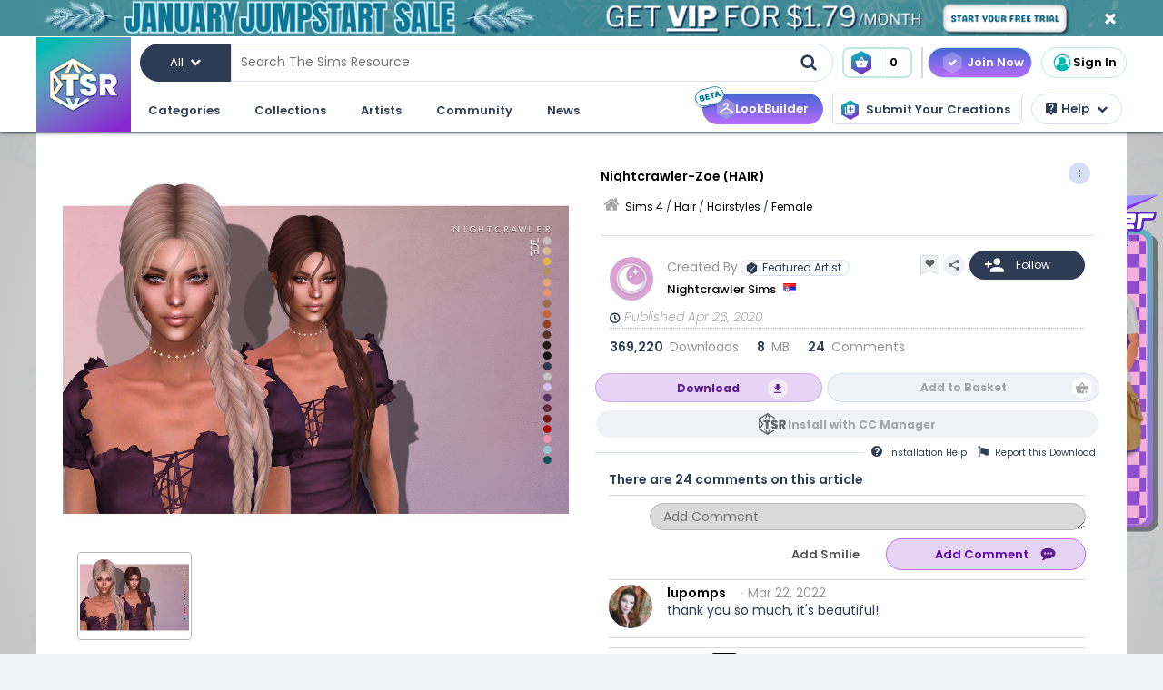

--- FILE ---
content_type: text/html; charset=UTF-8
request_url: https://www.thesimsresource.com/downloads/details/category/sims4-hair-hairstyles-female/title/nightcrawler-zoe-(hair)/id/1487383/
body_size: 60582
content:
<!DOCTYPE html>
<!--[if IE 8]>
<html class="no-js lt-ie9" xmlns="http://www.w3.org/1999/xhtml" xmlns:og="http://opengraphprotocol.org/schema/"
xmlns:fb="http://www.facebook.com/2008/fbml"> <![endif]-->
<!--[if gt IE 8]><!-->
<html class="no-js" xmlns="http://www.w3.org/1999/xhtml" xmlns:og="http://opengraphprotocol.org/schema/"
xmlns:fb="http://www.facebook.com/2008/fbml"> <!--<![endif]-->
<head>
<meta charset="utf-8">
<meta http-equiv="X-UA-Compatible" content="IE=edge,chrome=1">
<title>The Sims Resource | Nightcrawler-Zoe (HAIR)</title>
<meta name="viewport" content="width=device-width">
<meta property="fb:admins" content="683976420, 619058651"/>
<meta property="fb:app_id" content="232236233479359"/>
<meta property="og:title" content="Nightcrawler Sims' Nightcrawler-Zoe (HAIR)"/>
<meta property="og:type" content="thesimsresource:creation" />
<meta property="og:url" content="https://www.thesimsresource.com/downloads/details/category/sims4-hair-hairstyles-female/title/nightcrawler-zoe-(hair)/id/1487383/"/>
<meta property="og:image" content="/scaled/3134/w-800h-600-3134049.jpg"/>
<meta property="og:description" content="NEW HAIR MESH  Found in TSR Category 'Sims 4 Female Hairstyles'" />
<meta property="og:site_name" content="The Sims Resource" />
<meta property="thesimsresource:by" content="Nightcrawler_Sims" />  <meta name="publication" content="The Sims Resource" />
<meta name="publisher" content="The Sims Resource" />
<meta name="language" content="english" />
<meta name="description" content="The Sims Resource - Sims 4 - Female - Nightcrawler Sims - Nightcrawler-Zoe (HAIR)" />
<meta name="keywords" content="Sims 4 Nightcrawler-Zoe (HAIR) Female" />
<link rel="preconnect" href="https://fonts.googleapis.com">
<link rel="preconnect" href="https://fonts.gstatic.com" crossorigin>
<link href="https://fonts.googleapis.com/css2?family=Poppins:ital,wght@0,100;0,200;0,300;0,400;0,500;0,600;0,700;0,800;0,900;1,100;1,200;1,300;1,400;1,500;1,600;1,700;1,800;1,900&display=swap" rel="stylesheet">
<link href="https://fonts.googleapis.com/css2?family=Baloo+2:wght@400..800&display=swap" rel="stylesheet">  <link rel="image_src" href="/scaled/3134/w-800h-600-3134049.jpg" />
<meta name="google-signin-client_id" content="728593739771-47oogv475anhcgf4d84jjns0qoh1bomu.apps.googleusercontent.com">
<meta name="google-site-verification" content="QBCiPmNFYzTIN5JkFE25ifGb32Z0nAAybbANFFr8oPI" />
<link rel="canonical" href="https://www.thesimsresource.com/downloads/details/category/sims4-hair-hairstyles-female/title/nightcrawler-zoe-hair/id/1487383/" />
<script type="text/javascript">!(function(o,_name){o[_name]=o[_name]||function $(){($.q=$.q||[]).push(arguments)},o[_name].v=o[_name].v||2,o[_name].s="1";!(function(o,t,e,n,c,a,f){function i(n,c){(n=(function(t,e){try{if(e=(t=o.localStorage).getItem("_aQS02Mzg3RDEwMjU5NjBGOUQ0REY5Q0YwOTEtNTQ1"))return JSON.parse(e).lgk||[];if((f=t.getItem(decodeURI(decodeURI('%764%25%361%25%363%25%331e%69%5a%25%3720'))))&&f.split(",")[4]>0)return[[_name+"-engaged","true"]]}catch(n){}})())&&typeof n.forEach===e&&(c=o[t].pubads())&&n.forEach((function(o){o&&o[0]&&c.setTargeting(o[0],o[1]||"")}))}try{(a=o[t]=o[t]||{}).cmd=a.cmd||[],typeof a.pubads===e?i():typeof a.cmd.unshift===e?a.cmd.unshift(i):a.cmd.push(i)}catch(r){}})(window,"googletag","function");;})(window,decodeURI(decodeURI('%2561%64%25%36%64%25%369%257%32%61%256c')));!(function(t,c,o,$){o=t.createElement(c),t=t.getElementsByTagName(c)[0],o.async=1,o.src="https://mowgoats.com/bundles/b4319782641662/9a41afa1e32ff6cfcfbfb8159117c179c4.module.js",($=0)&&$(o),t.parentNode.insertBefore(o,t)})(document,"script");</script>
<script type="text/javascript">
var Ref = "/downloads/details/category/sims4-hair-hairstyles-female/title/nightcrawler-zoe-(hair)/id/1487383/";
if (window.sessionStorage) {
window.sessionStorage['eg-website-version'] = 'control';
}
var root = '';
var pushPage = "details";
var currentCategory = 'sims4-hair-hairstyles-female';
</script>
<script type="text/javascript" src="/merge/global.js"></script>
<script type="text/javascript" src="/merge/local.js"></script>
<script src="https://apis.google.com/js/api:client.js"></script>
<script src="https://accounts.google.com/gsi/client" async defer></script>
<script type="text/javascript">
window.dataLayer = window.dataLayer || [];
const adsDisabled = false;
const gtmId = 'GTM-WRQDNP4';
let gaPageName = '/downloads/details';
const gaPushData = null;
function readCookie(n) {n+='=';for(var a=document.cookie.split(/;\s*/),i=a.length-1;i>=0;i--)if(!a[i].indexOf(n))return a[i].replace(n,'');}
function v() {return (readCookie('LoginKey') != null && localStorage.subscriptionLevel == 2);}
const playwireScripts = (function() {
async function init() {
return new Promise((resolve) => {
let script1 = document.createElement('script');
script1.type = 'text/javascript';
script1.setAttribute('data-cfasync', false);
script1.innerHTML = `
window.ramp = window.ramp || {};
window.ramp.que = window.ramp.que || [];
            `;
document.head.appendChild(script1);
let script2 = document.createElement('script');
script2.type = 'text/javascript';
script2.setAttribute('data-cfasync', false);
script2.src = '//cdn.intergient.com/1025274/74963/ramp_config.js';
script2.async = true;
document.head.appendChild(script2);
script2.onload = function() {
resolve();
}
})
}
function ads() {
let script4 = document.createElement('script');
script4.type = 'text/javascript';
script4.setAttribute('data-cfasync', false);
script4.src = '//cdn.intergient.com/ramp_core.js';
script4.async = true;
document.body.appendChild(script4);
}
function ga4() {
let script3 = document.createElement('script');
script3.type = 'text/javascript';
script3.setAttribute('data-cfasync', false);
script3.innerHTML = `
window._pwGA4PageviewId = ''.concat(Date.now());
window.dataLayer = window.dataLayer || [];
window.gtag = window.gtag || function () {
dataLayer.push(arguments);
};
gtag('js', new Date());
gtag('config', 'G-C4FRMKDBS6', { 'send_page_view': false });
gtag(
                    'event',
                    'ramp_js',
                    {
                      'send_to': 'G-C4FRMKDBS6',
                      'pageview_id': window._pwGA4PageviewId
}
            );
          `;
document.head.appendChild(script3);
}
function setUserProfile(email, data = {}) {
if (!email) return;
window.ramp.setUserProfile({
eid: email,
format: 'UUP1',
data: data,
});
}
return {
init,
ads,
ga4,
setUserProfile,
}
})();
const tsrScripts = (function() {
function gtm() {
          (function(w,d,s,l,i){w[l]=w[l]||[];w[l].push({'gtm.start':
new Date().getTime(),event:'gtm.js'});var f=d.getElementsByTagName(s)[0],
j=d.createElement(s),dl=l!='dataLayer'?'&l='+l:'';j.async=true;j.src=
              'https://www.googletagmanager.com/gtm.js?id='+i+dl;f.parentNode.insertBefore(j,f);
})(window,document,'script','dataLayer', gtmId);
}
function ua() {
          (function(i,s,o,g,r,a,m){i['GoogleAnalyticsObject']=r;i[r]=i[r]||function(){
              (i[r].q=i[r].q||[]).push(arguments)},i[r].l=1*new Date();a=s.createElement(o),
m=s.getElementsByTagName(o)[0];a.async=1;a.src=g;m.parentNode.insertBefore(a,m)
})(window,document,'script','//www.google-analytics.com/analytics.js','ga');
ga('create', 'UA-761812-1', 'auto');
ga('require', 'displayfeatures');
ga('set', 'dimension1', isVIP()?"Yes":"No");
ga('set', 'dimension2', window.isAdBlocked?"Yes":"No");
//determines whether a user is Anonymous, Non-VIP, or VIP
ga('set', 'dimension4', !isLoggedIn() ? 'Anonymous' : isVIP() ? "VIP":"Non-VIP");
if(gaPageName == '') {
gaPageName = window.location.pathname + window.location.search;
gaPageName = gaPageName.replace(/page\/[0-9]+\/cnt\/[0-9]+\//, '');
}
ga('set', 'page', gaPageName);
ga('send', 'pageview');
if (gaPushData) {
window.dataLayer.push(gaPushData);
}
}
function ga4() {
let script = document.createElement('script');
script.type = 'text/javascript';
script.src = 'https://www.googletagmanager.com/gtag/js?id=G-TC8T1V0SDJ';
script.async = true;
document.head.appendChild(script);
function gtag(){dataLayer.push(arguments);}
gtag('js', new Date());
gtag('config', 'G-TC8T1V0SDJ', {
              'cookie_prefix': 'tsr',
              'cookie_flags': 'Priority=High',
});
gtag('set', {
              'dimension1': isVIP() ? "Yes" : "No",
              'dimension2': window.isAdBlocked? "Yes" : "No",
              'dimension4': !isLoggedIn() ? 'Anonymous' : isVIP() ? "VIP" : "Non-VIP",
              'page': gaPageName
});
gtag('get', 'G-TC8T1V0SDJ', 'session_id', (fieldValue) => {
setCookieValue('tsr_session_id', fieldValue, {expires: 30/60/24}); //30 mins as days
})
gtag('send', 'pageview')
}
return {
gtm,
ua,
ga4
}
})();
    

    
      (async () => {
await playwireScripts.init();
if(!adsDisabled && !v()) {
playwireScripts.ads();
}
window.googlefc = window.googlefc || {};
window.googlefc.callbackQueue = window.googlefc.callbackQueue || [];
window.googlefc.callbackQueue.push({'CONSENT_DATA_READY': () => window.__tcfapi('addEventListener', 2.2, (data, success) => {
if (success) {
if (!data.gdprApplies || data.eventStatus === 'tcloaded' || data.eventStatus === 'useractioncomplete') {
playwireScripts.ga4();
tsrScripts.gtm();
// tsrScripts.ua();
tsrScripts.ga4();
const memberEmail = localStorage.memberEmail;
if (memberEmail) {
playwireScripts.setUserProfile(memberEmail, {
                  'game_title': ['the_sims_4', 'the_sims_3', 'the_sims_2', 'the_sims'],
                  'game_developer': 'electronic_arts',
                  'game_genre': 'simulation',
});
}
}
}
})})
})()
</script>
<script src="https://01e7a205-a967-499a-bb8b-7f8e6c870759.redfastlabs.com/assets/redfast.js" async></script>
<link rel="stylesheet" type="text/css" href="//cdn.jsdelivr.net/npm/slick-carousel@1.8.1/slick/slick.min.css"/>
<script type="text/javascript" src="//cdn.jsdelivr.net/npm/slick-carousel@1.8.1/slick/slick.min.js"></script>
<script>const graphqlUri = 'https://api.thesimsresource.com/graphql';</script>
<link href="/merge/global.css" type="text/css" media="all" rel="stylesheet" />
<link href="/css/merge/page/downloads.min.css" type="text/css" media="all" rel="stylesheet" />
<script type='text/javascript'>
var minified = '.min';
var src = '/css/merge/page/nonsubscriber'+minified+'.css';
if (!isLoggedIn()) {
src = '/css/merge/page/notloggedin'+minified+'.css';
} else if (isVIP()) {
src = '/css/merge/page/subscriber'+minified+'.css';
}
document.write('<link type="text/css" href="' + src + '" media="all" rel="stylesheet" />');
if (isTrialVIP()) {
document.write('<link type="text/css" href="/css/merge/page/trial' + minified + '.css" media="all" rel="stylesheet" />');
}
</script>
</script>
<script>
      !function(f,b,e,v,n,t,s)
      {if(f.fbq)return;n=f.fbq=function(){n.callMethod?
n.callMethod.apply(n,arguments):n.queue.push(arguments)};
if(!f._fbq)f._fbq=n;n.push=n;n.loaded=!0;n.version='2.0';
n.queue=[];t=b.createElement(e);t.async=!0;
t.src=v;s=b.getElementsByTagName(e)[0];
s.parentNode.insertBefore(t,s)}(window, document,'script',
      'https://connect.facebook.net/en_US/fbevents.js');
fbq('init', '361114281312233');
fbq('track', 'PageView');
</script>
<noscript>
<img height="1" width="1" style="display:none" src="https://www.facebook.com/tr?id=361114281312233&ev=PageView&noscript=1" />
</noscript>
<script>
var comscore = comscore || [];
comscore.push({ c1: "2", c2: "24936062" });
      (function() {
var s = document.createElement("script"), el = document.getElementsByTagName("script")[0]; s.async = true;
s.src = (document.location.protocol == "https:" ? "https://sb" : "http://b") + ".scorecardresearch.com/beacon.js";
el.parentNode.insertBefore(s, el);
})();
</script>
<noscript>
<img src="https://b.scorecardresearch.com/p?c1=2&c2=24936062&cv=2.0&cj=1" />
</noscript>
<script type="text/javascript" src="/js/index/carousel.min.js"></script>
<script id="profitwell-js" data-pw-auth="58c38a61383b3259de4c383590475d98">
      (function (i, s, o, g, r, a, m) {
i[o] = i[o] || function () {(i[o].q = i[o].q || []).push(arguments)};
a = s.createElement(g);
m = s.getElementsByTagName(g)[0];
a.async = 1;
a.src = r + '?auth=' + s.getElementById(o + '-js').getAttribute('data-pw-auth');
m.parentNode.insertBefore(a, m);
})(window, document, 'profitwell', 'script', 'https://public.profitwell.com/js/profitwell.js');
if (auth_isLoggedIn()) {
profitwell('start', { 'user_email': auth_email() });
} else {
profitwell('start', {});
}
</script>
<script>
const serverDateTime = '2026-01-15 20:11:00';
const imageSizes = {"tiny":[134,100],"thumb":[134,100],"small":[294,220],"details":[600,450],"largedetails":[800,600],"container":[920,690],"large":[950,650]};
const scaledImageServer = '/scaled/';
</script>
<script>
    
    (function(h,o,t,j,a,r){
h.hj=h.hj||function(){(h.hj.q=h.hj.q||[]).push(arguments)};
h._hjSettings={hjid:3646734,hjsv:6};
a=o.getElementsByTagName('head')[0];
r=o.createElement('script');r.async=1;
r.src=t+h._hjSettings.hjid+j+h._hjSettings.hjsv;
a.appendChild(r);
})(window,document,'https://static.hotjar.com/c/hotjar-','.js?sv=');
</script>
<script>
    
    (function(e,t,o,n,p,r,i){e.visitorGlobalObjectAlias=n;e[e.visitorGlobalObjectAlias]=e[e.visitorGlobalObjectAlias]||function(){(e[e.visitorGlobalObjectAlias].q=e[e.visitorGlobalObjectAlias].q||[]).push(arguments)};e[e.visitorGlobalObjectAlias].l=(new Date).getTime();r=t.createElement("script");r.src=o;r.async=true;i=t.getElementsByTagName("script")[0];i.parentNode.insertBefore(r,i)})(window,document,"https://diffuser-cdn.app-us1.com/diffuser/diffuser.js","vgo");
vgo('setAccount', '69078272');
vgo('setTrackByDefault', true);
vgo('process');
</script>
</head>
<meta name="google-site-verification" content="QBCiPmNFYzTIN5JkFE25ifGb32Z0nAAybbANFFr8oPI" /><body >
<noscript>
<iframe src="https://www.googletagmanager.com/ns.html?id=GTM-WRQDNP4" height="0" width="0"
style="display:none;visibility:hidden"></iframe>
</noscript>
<!--[if lt IE 8]>
<p class="chromeframe">You are using an <strong>outdated</strong> browser. Please <a href="http://browsehappy.com/">upgrade
your browser</a> or <a href="https://www.google.com/chromeframe/?redirect=true">activate Google Chrome Frame</a> to
improve your experience.</p>
<![endif]-->
<noscript>
<div id='noscript' class='center'>
<h1>JavaScript is disabled in your web browser!</h1>
<p>This site will not work without JavaScript. Go to <a href='http://www.activatejavascript.org/' target='_blank'>http://www.activatejavascript.org/</a>
to learn how to enable it.</p>
</div>
</noscript>
<div id="fb-root"></div>
<script>
window.fbAsyncInit = function() {
FB.init({status: true, xfbml: true});
};
  (function() {
var e = document.createElement('script'); e.async = true;
e.src = document.location.protocol +
      '//connect.facebook.net/en_US/all.js';
document.getElementById('fb-root').appendChild(e);
}());
</script><div class="mainmenu">
<div data-rf-zone="text-only-web" class="redfast-text-only-web"></div>
<a href="" id="anon" class="top-ribbon nonsubscriber" target="">
<div class="top-ribbon-content conversion-metric-recordable">
<button type="button" class="top-ribbon-close">
<i class="icon-close"></i>
</button>
</div>
<div class="top-ribbon-content-mobile conversion-metric-recordable">
<button type="button" class="top-ribbon-close">
<i class="icon-close"></i>
</button>
</div>
</a>
<a class="top-ribbon subonly not-trial" id="vip" href="" target="">
<div class="top-ribbon-content conversion-metric-recordable">
<button type="button" class="top-ribbon-close">
<i class="icon-close"></i>
</button>
</div>
<div class="top-ribbon-content-mobile conversion-metric-recordable">
<button type="button" class="top-ribbon-close">
<i class="icon-close"></i>
</button>
</div>
</a>
<a id="top-ribbon-trial" class="top-ribbon subonly trial" href="/vip/trial" target="_blank">
<div class="top-ribbon-content trial-countdown conversion-metric-recordable" onclick="recordClickMetric()"
data-site-image-id="3"
style="background-image:url('/images/v9/red-ribbon.png')">
<span class="trial-countdown-content">Your VIP Trial is active! Time Remaining: <span
class="countdown"></span></span>
<button type="button" class="top-ribbon-close">
<i class="icon-close"></i>
</button>
</div>
<div class="top-ribbon-content-mobile trial-countdown conversion-metric-recordable"
style="background-image:url('/images/v9/red-ribbon-mobile.png')">
<span class="trial-countdown-content">Your VIP Trial is active! Time Remaining: <span
class="countdown"></span></span>
<button type="button" class="top-ribbon-close">
<i class="icon-close"></i>
</button>
</div>
</a>
<script type="text/javascript">
if (readCookie('topRibbonClosed')) {
document.querySelector('.top-ribbon-content').style.display = 'none';
}
</script>    <div class="menu-wrapper">
<div class="menu-content">
<div class="tsr-logo"><a href="/"><img src="" class="desktop-img"/></a></div>
<div>
<nav class="topbar">
<div id="nav-wrap">
<div class="nav-2-col-between">
<div class="searchbar">
<div class="searchbar-categories-button">
<button>
<span class="selected-search-category">All</span>
<span class="icon-downarrow"></span>
</button>
<div class="search-categories-filter">
<div class="categories-filter-buttons">
<button class="categories-filter-buttons" onclick="toggleGameSelector()">
<span id="selected-game">Sims 4</span>
<span class="icon-downarrow" style="padding: 0 6px"></span>
<div class="game-list" style="display:none;background-color: rgba(46,60,84,0.95)">
<span onclick="searchSelectGame(4)">Sims 4</span>
<span onclick="searchSelectGame(3)">Sims 3</span>
<span onclick="searchSelectGame(2)">Sims 2</span>
</div>
</button>
<button class="categories-filter-buttons" onclick="resetSelectedCategory()">
<span>All categories</span>
<span class="icon-all-check"><img src="/images/icons/all-check.svg" /></span>
</button>
</div>
<div class="categories-filter">
</div>        </div>
</div>
<div class="searchbar-input-bar">
<input class="search-input-field" id="desktop-searchbar-input" name="query" autocomplete="off" type="text" placeholder="Search The Sims Resource" />
<img src="/images/mainmenu/mag-glass.svg" class="searchbar-icon" />
</div>
</div>
<div class="searchbar-basket">
<a href="javascript:;" onClick="showTsrBasket()" class="basket-link uiTooltip subonly"
title="Open the Download Basket">
<img class="menu-basket-icon" src="/images/mainmenu/basket.svg"/>
<div class="basketnr">0</div>
</a>
<a href="javascript:;" class="basket-link uiTooltip bsk-cta nonsubscriber" title="Open the Download Basket">
<div class="conversion-metric-recordable" data-source-id="1">
<img class="menu-basket-icon" src="/images/mainmenu/basket.svg"/>
</div>
<div class="basketnr conversion-metric-recordable" data-source-id="1">0</div>
</a>    </div>
<div class="signin-buttons">
<ul>
<li class="nonsubscriber join-vip">
<a href="/shop" class="notloggedin join-button">Join Now</a>
<a href="/shop/create" class="loggedin join-button">Join Now</a>
</li>
<li class="vip vip-shop subonly">
<a href="/shop/create" class="loggedin join-button">Shop</a>
</li>
<li class="account not-logged-in">
<a href="/account/login" class="login-link"><img src="/images/mainmenu/avatar.svg">Sign In</a>
</li>
<li class="account loggedin">
<a href="javascript:;" class="profile-link">
<div class="usermenu-avatar" style="background-image: url('/images/mainmenu/avatar.svg');background-size: cover;">
<img src="/images/mainmenu/vip-check.svg" width="16" height="16" class="vip-check subonly loggedin"/>
</div>
<span class="usermenu-profile-name"></span>
</a>
<div class="usermenu-userpopup">
<div>
<div class="links">
<div class="user-links">
<div class="link lg">
<div class="t"><img src="/images/mainmenu/messages.svg" /><span class="support-notifications-badge"></span></div> <a href="http://forums.thesimsresource.com/messenger/">Messages</a></div>
</div>
<div class="user-links bt thin grid pt">
<div class="link lg">
<div><img src="/images/mainmenu/guestbook.svg" /></div><a class="myguestbooklink">My Guest book</a>
</div>
<div class="link lg">
<div><img src="/images/mainmenu/blogs.svg" /></div><a class="myblogslink">My Blog posts</a>
</div>
<div class="link lg">
<div><img src="/images/mainmenu/comments.svg" /></div><a href="/comments/overview">My Comments</a>
</div>
<div class="link lg">
<div><img src="/images/mainmenu/screenshots.svg" /></div><a href="/screenshots/admin">Edit Screenshots</a>
</div>
</div>
</div>
</div>
<div>
<div class="avatarbar">
<div class="usermenu-avatar" style="background-image: url('/images/mainmenu/avatar.svg');background-size: cover;">
<img src="/images/mainmenu/vip-check.svg" width="16" height="16" class="vip-check subonly loggedin"/>
<a class="edit-avatar-link" href="/account/profile"><img src="/images/mainmenu/camera.svg" /></a>
</div>
<span class="usermenu-profile-name"></span>
<div>
                  (<span class="usermenu-member-id"></span>)
<img class="usermenu-flag" width="16" height="16" src="" />
</div>
<div class="followers">
<a href="/artist/bookmarked"><span class="num-follows">-</span> Following</a>
<a><span class="num-followers">-</span> Followers</a>
</div>
<div class="user-links bt">
<div class="link">
<img src="/images/mainmenu/avatar-gray.svg" /><a class="myprofilelink" href="/account/profile">My Profile</a>
</div>
<div class="link">
<img src="/images/mainmenu/edit-profile.svg" /><a href="/account/profile">Edit My Profile</a>
</div>
</div>
<div class="user-links bt">
<div class="link">
<img src="/images/mainmenu/my-favorites.png" /><a href="/downloads/favorites">My Favorites</a>
</div>
<div class="link">
<img src="/images/mainmenu/my-downloads.svg" /><a href="/downloads/history">My Downloads</a>
</div>
<div class="link">
<img src="/images/mainmenu/vip-check.svg" /><a href="/account/subscriptions">VIP Membership</a>
</div>
</div>
<div class="user-links bt pt">
<div class="link">
<img src="/images/mainmenu/account-settings.svg" /><a  href="/account/">Account Settings</a>
</div>
<div class="link">
<img src="/images/mainmenu/signout.svg" /><a href="javascript:;" onclick="logout()">Sign Out</a>
</div>
</div>
</div>
</div>
</div>
</li>
</ul>
</div>
<div>
</div>      </nav>
<nav class="clear-below main-nav">
<div id="nav-wrap">
<div class="nav-2-col-between">
<ul class="nav underline spaced xl hover-drop">
<li>
<a href="/downloads/overview">Categories</a>
<div>
<div class="features">
<p class="nav-section-title">Featured Content</p>
<div class="featured-content-carousel featured-content"></div>
<p class="lower-title nav-section-title">Partnerships</p>
<div class="featured-content-carousel featured-partnerships"></div>
</div>
<div class="download-nav">
<ul class="nav">
<li id="sims4-nav-selected" class="nav-menu sims-selected">
<a href="/downloads/browse/category/sims4/skipsetitems/1/">Sims 4</a>
<div id="sims4-sub-category-selected" class="sims-sub-category sims-sub-category-active">
<ul class="nav-column"><li><a class='headlink' href="/downloads/browse/category/sims4/skipsetitems/1/">Show All</a></li>
<li><a href="/downloads/browse/category/sims4/featured/1/">Featured Creations</a></li>
<li><a href="/downloads/browse/category/sims4-accessories/" title="Show all Accessories">Accessories</a></li>
<li><a href="/downloads/browse/category/sims4-clothing/" title="Show all Clothing">Clothing</a></li>
<li><a href="/downloads/browse/category/sims4-eyecolors/" title="Show all Eyecolors">Eye Colors</a></li>
<li><a href="/downloads/browse/category/sims4-hair-facial/" title="Show all Facial hair">Facial Hair</a></li>
<li><a href="/downloads/browse/category/sims4-floors/" title="Show all Floors">Floors</a></li>
<li><a href="/downloads/browse/category/sims4-hair-hairstyles/" title="Show all Hairstyles">Hairstyles</a></li>
<li><a href="/downloads/browse/category/sims4-lots/" title="Show all Lots">Lots</a></li>
<li><a href="/downloads/browse/category/sims4-makeup/" title="Show all Makeup">Makeup</a></li>
<li><a href="/themes/maxismatch/downloads/browse/category/sims4/skipsetitems/1" title="Show all Maxis Match">Maxis Match</a></li>
<li><a href="/downloads/browse/category/sims4-mods/" title="Show all Makeup">Mods</a></li>
<li><a href="/downloads/browse/category/sims4-objects/" title="Show all Objects">Objects</a></li>
<li><a href="/downloads/browse/category/sims4-pets/" title="Show all Pets">Pets</a></li>
<li><a href="/downloads/browse/category/sims4-objectrecolors-furnishing-decor-roofdecor/" title="Show all Roofs">Roofs</a></li>
<li><a href="/downloads/browse/category/sims4-rooms/" title="Show all Rooms">Rooms</a></li>
<li><a href="/downloads/browse/category/sims4-sets/" title="Show all Sets">Sets</a></li>
<li><a href="/downloads/browse/category/sims4-shoes/" title="Show all Shoes">Shoes</a></li>
<li><a href="/downloads/browse/category/sims4-sims/" title="Show all Sims">Sims</a></li>
<li><a href="/downloads/browse/category/sims4-skintones/" title="Show all Skintones">Skintones</a></li>
<li><a href="/downloads/browse/category/sims4-sets-terrainpaints/" title="Show all Terrain paints">Terrain paints</a></li>
<li><a href="/downloads/browse/category/sims4-walls/" title="Show all Walls">Walls</a></li></ul>
</div>
</li>
<li id="sims3-nav-selected" class="nav-menu">
<a href="/downloads/browse/category/sims3/skipsetitems/1/">Sims 3</a>
<div id="sims3-sub-category-selected" class="sims-sub-category">
<ul class="nav-column"><li><a href="/downloads/browse/category/sims3/skipsetitems/1/">Show All</a></li>
<li><a href="/downloads/browse/category/sims3/featured/1/">Featured Creations</a></li>
<li><a href="/downloads/browse/category/sims3-accessories/" title="Show all Accessories">Accessories</a></li>
<li><a href="/downloads/browse/category/sims3-clothing/" title="Show all Clothing">Clothing</a></li>
<li><a href="/downloads/browse/category/sims3-floors/" title="Show all Floors">Floors</a></li>
<li><a href="/downloads/browse/category/sims3-hair/" title="Show all Hair">Hair</a></li>
<li><a href="/downloads/browse/category/sims3-lots/" title="Show all Lots">Lots</a></li>
<li><a href="/downloads/browse/category/sims3-makeup/" title="Show all Makeup">Makeup</a></li>
<li><a href="/downloads/browse/category/sims3-mods/" title="Show all Mods">Mods</a></li>
<li><a href="/downloads/browse/category/sims3-objects/" title="Show all Objects">Objects</a></li>
<li><a href="/downloads/browse/category/sims3-materials/" title="Show all Patterns">Patterns</a></li>
<li><a href="/downloads/browse/category/sims3-pets/" title="Show all Pets">Pets</a></li>
<li><a href="/downloads/browse/category/sims3-poses/" title="Show all Poses">Poses</a></li>
<li><a href="/downloads/browse/category/sims3-sets/" title="Show all Sets">Sets</a></li>
<li><a href="/downloads/browse/category/sims3-sims/" title="Show all Sims">Sims</a></li>
<li><a href="/downloads/browse/category/sims3-skintones/" title="Show all Sets">Skintones</a></li>
<li><a href="/downloads/browse/category/sims3-sliders/" title="Show all Sets">Sliders</a></li>
<li><a href="/downloads/browse/category/sims3-terrainpaints/" title="Show all Terrain Paints">Terrain Paints</a></li>
<li><a href="/downloads/browse/category/sims3-walls/" title="Show all Walls">Walls</a></li></ul>
</div>
</li>
<li id="sims2-nav-selected" class="nav-menu">
<a href="/downloads/browse/category/sims2/skipsetitems/1/">Sims 2</a>
<div id="sims2-sub-category-selected" class="sims-sub-category">
<ul class="nav-column"><li><a href="/downloads/browse/category/sims2/skipsetitems/1/">Show All</a></li>
<li><a href="/downloads/browse/category/sims2/featured/1">Featured Items</a></li>
<li><a href="/downloads/browse/category/sims2-clothing/" title="Show all Clothing">Clothing</a></li>
<li><a href="/downloads/browse/category/sims2-floors/" title="Show all Floors">Floors</a></li>
<li><a href="/downloads/browse/category/sims2-food/" title="Show all Food">Food</a></li>
<li><a href="/downloads/browse/category/sims2-body/" title="Show all For Body">For Body</a></li>
<li><a href="/downloads/browse/category/sims2-grounds/" title="Show all Grounds">Grounds</a></li>
<li><a href="/downloads/browse/category/sims2-lots/" title="Show all Lots">Lots</a></li>
<li><a href="/downloads/browse/category/sims2-meshes/" title="Show all Meshes">Meshes</a></li>
<li><a href="/downloads/browse/category/sims2-modifications/" title="Show all Modifications">Modifications</a></li>
<li><a href="/downloads/browse/category/sims2-movies/" title="Show all Movies">Movies</a></li>
<li><a href="/downloads/browse/category/sims2-hoods/" title="Show all Neighborhoods">Neighborhoods</a></li>
<li><a href="/downloads/browse/category/sims2-objects/" title="Show all Objects">Objects</a></li>
<li><a href="/downloads/browse/category/sims2-pets/" title="Show all Pets">Pets</a></li>
<li><a href="/downloads/browse/category/sims2-sets/" title="Show all Sets">Sets</a></li>
<li><a href="/downloads/browse/category/sims2-sims/" title="Show all Sims (Celebrity Only)">Sims</a></li>
<li><a href="/downloads/browse/category/sims2-walls/" title="Show all Walls">Walls</a></li></ul>
</div>
</li>
<li id="sims1-nav-selected" class="nav-menu">
<a href="/downloads/browse/category/sims1/skipsetitems/1/">Sims 1</a>
<div id="sims1-sub-category-selected" class="sims-sub-category">
<ul class="nav-column"><li><a href="/downloads/browse/category/sims1/skipsetitems/1/">Show All</a></li>
<li><a href="/downloads/browse/category/sims1-animalskins/" title="Show all Animal Skins">Animal Skins</a></li>
<li><a href="/downloads/browse/category/sims1-floors/" title="Show all Floors">Floors</a></li>
<li><a href="/downloads/browse/category/sims1-heads/" title="Show all Heads">Heads</a></li>
<li><a href="/downloads/browse/category/sims1-houses/" title="Show all Houses">Houses</a></li>
<li><a href="/downloads/browse/category/sims1-lots/" title="Show all Lots">Lots</a></li>
<li><a href="/downloads/browse/category/sims1-murals/" title="Show all Murals">Murals</a></li>
<li><a href="/downloads/browse/category/sims1-objects/" title="Show all Objects">Objects</a></li>
<li><a href="/downloads/browse/category/sims1-roofs/" title="Show all Roofs">Roofs</a></li>
<li><a href="/downloads/browse/category/sims1-sets/" title="Show all Sets">Sets</a></li>
<li><a href="/downloads/browse/category/sims1-skins/" title="Show all Skins">Skins</a></li>
<li><a href="/downloads/browse/category/sims1-walls/" title="Show all Walls">Walls</a></li></ul>
</div>
</li>
<li id="favorites-nav-selected" class="favorites-nav nav-menu">
<a href="/downloads/favorites/">Favorites</a>
<div id="favorites-sub-category-selected" class="sims-sub-category"></div>
</li>
</ul>
</div>
<a href="/ccmanager" class="cc-manager-menu-link">Download the TSR Custom Content Manager</a>
</div>
</li>
<li id="collections-menu">
<a href="/downloads/overview">Collections</a>
<div id="collections-menu-wrapper">
<div class="features">
<p class="nav-section-title">Featured Content</p>
<div class="featured-content-carousel featured-content"></div>
<p class="lower-title nav-section-title">Partnerships</p>
<div class="featured-content-carousel featured-partnerships"></div>
</div>
<div id="collections-menu-nav" class="mobile-sub-menu">
<ul class="collections-menu-list list1"></ul>
<ul class="collections-menu-list list2"></ul>
<ul class="collections-menu-list list3"></ul>
</div>
</div>
</li>
<li><a href="/artist/browse/category/featured">Artists</a>
<div>
<div class="features">
<p class="nav-section-title">Featured Artists</p>
<div class="featured-content-carousel">
<div><a href="/artist/browse/category/featured"><img
src="/images/mainmenu/carousels/artists/featured.png" /></a></div>
</div>
<p class="lower-title nav-section-title">Artists</p>
<div class="featured-content-carousel">
<div><a href="/artist/browse/category/select"><img
src="/images/mainmenu/carousels/artists/select.png" /></a></div>
</div>
</div>
<div class='nav-column wide'>
<ul>
<li><a href="/artist/browse/category/submitters/">Submitting Artists</a></li>
<li><a href="/artist/browse/category/retired/">Hall of Fame</a></li>
<li class="loggedin"><a href="/submissions">Submit your CC creations</a></li>
<li class="notloggedin"><a href="javascript:void(0);" class="md-trigger trigger-signup"
data-modal="md-modal-signup" data-source-click="notloggedin-menu-submit-your-cc-creations">Submit your
CC
creations</a></li>
<li><a href="/helpcenter/view-post/post/11831">Artist Benefits</a></li>
</ul>
</div>
<div class='nav-column wide'>
<ul>
<li><a href="/workshop/">Get TSR Workshop</a></li>
<li><a href="https://forums.thesimsresource.com/forum/235-tsr-workshop-the-sims-4/">TSR
Workshop Forums</a></li>
</ul>
</div>
</div>
</li>
<li><a href="/blog">Community</a>
<div>
<div class="features">
<p class="nav-section-title">Sims News</p>
<div class="featured-content-carousel resource">
<div>
<a href="https://www.thesimsnews.com/">
<img src="/images/mainmenu/news.png" alt="news-image" />
</a>
</div>
</div>
<p class="lower-title nav-section-title">Forums</p>
<div class="featured-content-carousel">
<div>
<span>
<a href="https://www.reddit.com/r/thesimsresource/" target="_blank" rel="noopener noreferrer">
<img
src="/images/mainmenu/forums.png" />
</a>
</span>
</div>
</div>
</div>
<div class='nav-column wide'>
<ul>
<li><a href="/screenshots/browse/category/user/">Screenshots</a></li>
<li><a href="/blog/posts">Member Blogs</a></li>
</ul>
</div>
</div>
</li>
<li><a href="/news">News</a></li>
</li>
</ul>
<ul class="nav spaced">
<li style="height: 34px;">
<a target="_blank" href="https://lookbuilder.thesimsresource.com" class="lookbuilder-btn">
<img src="/images/mainmenu/beta-banner.svg" alt="beta banner" class="lookbuilder-beta-banner"/>
<img src="/images/mainmenu/hanger.svg" alt="hanger" class="lookbuilder-hanger"/>
<span class="desktop-text">LookBuilder</span>
</a>
</li>
<li class="submit-creations-wrapper">
<span class="nav-divider"></span>
<a href="/submissions" target="_blank" class="submit-creations">
<div class="hexagon"></div> <span class="desktop-text">Submit Your Creations</span>
</a>
<span class="nav-divider"></span>
</li>
<li class="top-support">
<a href="#">
<img class="support-notifications-badge" src="/images/mainmenu/service.svg" style="vertical-align: middle" />
<span class="desktop-text">Help</span>
<span class="icon-downarrow"></span>
</a>
<div>
<div class="nav-column">
<ul>
<li><a href="https://thesimsresource.zendesk.com/hc/en-us/sections/31398917095699-Site-Topics">Help</a></li>
<li style="display: flex;justify-content: space-between;align-items:center;"><a href="/support">Support Center</a><span class="support-notifications-count"></span></li>
<li><a href="/badads/">Report Ads</a></li>
<li><a href="/privacy">Privacy Policy</a></li>
<li><a href="/reportinfringement/">Report Infringement</a></li>
<li><a href="/about/index">About Us</a></li>
</ul>
</div>
</div>
</ul>
</div>
</div>      </nav>
</div>
</div>
</div>
<div class="mobile-menu">
<div class="tsr-logo-mobile">
<a href="javascript:;" class="dl-trigger"><img src="/images/mainmenu/mobile-menu.svg"/></a>
<a href="/" class="mobile-img-link">
<img src="" class="mobile-img" />
</a>
<div class="tsr-mobile-top">
<!-- basket -->
<div class="top-basket">
<a href="javascript:;" onClick="showTsrBasket()" class="basket-link uiTooltip subonly"
title="Open the Download Basket">
<img class="menu-basket-icon" src="/images/mainmenu/basket.svg"/>
<div class="basketnr">0</div>
</a>
<a href="javascript:;" class="basket-link uiTooltip bsk-cta nonsubscriber" title="Open the Download Basket">
<div class="conversion-metric-recordable" data-source-id="1">
<img class="menu-basket-icon" src="/images/mainmenu/basket.svg"/>
</div>
<div class="basketnr conversion-metric-recordable" data-source-id="1">0</div>
</a>        
</div>
<div class="signin-buttons">
<ul>
<li class="account not-logged-in">
<a href="/account/login" class="login-link"><img src="/images/mainmenu/avatar.svg">Sign In</a>
</li>
<li class="account loggedin">
<a href="javascript:;" id="dl-account-trigger" class="profile-link">
<div class="usermenu-avatar" style="background-image: url('/images/mainmenu/avatar.svg');background-size: cover;">
<img src="/images/mainmenu/vip-check.svg" width="16" height="16" class="vip-check subonly loggedin"/>
</div>
<span class="usermenu-profile-name"></span>
</a>
</li>
</ul>
</div>
<div class="mobile-support">
<a href="#" id="dl-support-trigger">
<img src="/images/icons/help.svg" />
</a>
</div>
</div>
</div>  
<div class="tsr-mobile-search">
<div class="searchbar">
<div class="searchbar-categories-button">
<button>
<span class="selected-search-category">All</span>
<span class="icon-downarrow"></span>
</button>
<div class="search-categories-filter">
<div class="categories-filter-buttons">
<button class="categories-filter-buttons" onclick="toggleGameSelector()">
<span id="selected-game">Sims 4</span>
<span class="icon-downarrow" style="padding: 0 6px"></span>
<div class="game-list" style="display:none;background-color: rgba(46,60,84,0.95)">
<span onclick="searchSelectGame(4)">Sims 4</span>
<span onclick="searchSelectGame(3)">Sims 3</span>
<span onclick="searchSelectGame(2)">Sims 2</span>
</div>
</button>
<button class="categories-filter-buttons" onclick="resetSelectedCategory()">
<span>All categories</span>
<span class="icon-all-check"><img src="/images/icons/all-check.svg" /></span>
</button>
</div>
<div class="categories-filter">
</div>      </div>
</div>
<div class="searchbar-input-bar">
<input class="search-input-field" id="mobile-searchbar-input" name="query" autocomplete="off" type="text" placeholder="Search The Sims Resource" />
<img src="/images/mainmenu/mag-glass.svg" class="searchbar-icon" />
</div>
</div>
</div></div>
<!-- Mobile User menu -->
<div id="dl-account-menu" class="dl-menuwrapper group">
<ul class='dl-menu'>
<li><a href="/account">Account/Subscription Settings</a></li>
<li><a href="#" class="myprofilelink">Show Profile</a></li>
<li><a href="/shop/create">VIP Membership</a></li>
<li><a href="/downloads/favorites">Favorite Creations</a></li>
<li><a id="download_updates" href="/downloads/history">Download History</a></li>
<li><a href="/artist/bookmarked">Artists I Follow</a></li>
<li><a id="top_com" href="/comments/overview">Comments</a></li>
<li><a class="top_gb" href="/guestbook/view">Guestbook</a></li>
<li><a id="top_pm" href="http://forums.thesimsresource.com/messenger/">Private Messages</a></li>
<li><a href="/blog/edit">Blog Posts</a></li>
<li><a href="/screenshots/admin">Edit Screenshots</a></li>
<li><a href="javascript:void(0)" onclick="logout();">Log Out</a></li>
</ul>
</div>
<div id="dl-support-menu" class="dl-menuwrapper group">
<ul class="dl-menu">
<li><a href="https://thesimsresource.zendesk.com/hc/en-us/sections/31398917095699-Site-Topics">Help</a></li>
<li><a href="/support"><span class="support-notifications-count"></span>Support Center</a></li>
<li><a href="/badads/">Report Ads</a></li>
<li><a href="/privacy">Privacy Policy</a></li>
<li><a href="/reportinfringement/">Report Infringement</a></li>
<li><a href="/about/index">About Us</a></li>
</ul>
</div>
<div id="dl-menu" class="dl-main-menu dl-menuwrapper group">
<ul class="dl-menu">
<li id="download-menu" class="mobile-menu-elem">
<a href="#">Categories</a>
<div id="download-menu-nav" class="mobile-sub-menu">
<ul class="nav">
<li id="sims4-selector" class="sims-selector active-download-cat">
<a href="#" class="sims4-link">Sims 4</a>
</li>
<li id="sims3-selector" class="sims-selector">
<a href="#" class="sims3-link">Sims 3</a>
</li>
<li id="sims2-selector" class="sims-selector">
<a href="#" class="sims2-link">Sims 2</a>
</li>
<li id="sims1-selector" class="sims-selector">
<a href="#" class="sims1-link">Sims 1</a>
</li>
<li id="favorites-selector" class="favorites-selector">
<a href="#" class="favorites-link">Favorites</a>
</li>
</ul>
<div>
<div id="sims4-sub-menu" class="sims-sub-menu sims-sub-menu-active"><ul class="nav-column"><li><a class='headlink' href="/downloads/browse/category/sims4/skipsetitems/1/">Show All</a></li>
<li><a href="/downloads/browse/category/sims4/featured/1/">Featured Creations</a></li>
<li><a href="/downloads/browse/category/sims4-accessories/" title="Show all Accessories">Accessories</a></li>
<li><a href="/downloads/browse/category/sims4-clothing/" title="Show all Clothing">Clothing</a></li>
<li><a href="/downloads/browse/category/sims4-eyecolors/" title="Show all Eyecolors">Eye Colors</a></li>
<li><a href="/downloads/browse/category/sims4-hair-facial/" title="Show all Facial hair">Facial Hair</a></li>
<li><a href="/downloads/browse/category/sims4-floors/" title="Show all Floors">Floors</a></li>
<li><a href="/downloads/browse/category/sims4-hair-hairstyles/" title="Show all Hairstyles">Hairstyles</a></li>
<li><a href="/downloads/browse/category/sims4-lots/" title="Show all Lots">Lots</a></li>
<li><a href="/downloads/browse/category/sims4-makeup/" title="Show all Makeup">Makeup</a></li>
<li><a href="/themes/maxismatch/downloads/browse/category/sims4/skipsetitems/1" title="Show all Maxis Match">Maxis Match</a></li>
<li><a href="/downloads/browse/category/sims4-mods/" title="Show all Makeup">Mods</a></li>
<li><a href="/downloads/browse/category/sims4-objects/" title="Show all Objects">Objects</a></li>
<li><a href="/downloads/browse/category/sims4-pets/" title="Show all Pets">Pets</a></li>
<li><a href="/downloads/browse/category/sims4-objectrecolors-furnishing-decor-roofdecor/" title="Show all Roofs">Roofs</a></li>
<li><a href="/downloads/browse/category/sims4-rooms/" title="Show all Rooms">Rooms</a></li>
<li><a href="/downloads/browse/category/sims4-sets/" title="Show all Sets">Sets</a></li>
<li><a href="/downloads/browse/category/sims4-shoes/" title="Show all Shoes">Shoes</a></li>
<li><a href="/downloads/browse/category/sims4-sims/" title="Show all Sims">Sims</a></li>
<li><a href="/downloads/browse/category/sims4-skintones/" title="Show all Skintones">Skintones</a></li>
<li><a href="/downloads/browse/category/sims4-sets-terrainpaints/" title="Show all Terrain paints">Terrain paints</a></li>
<li><a href="/downloads/browse/category/sims4-walls/" title="Show all Walls">Walls</a></li></ul></div>
<div id="sims3-sub-menu" class="sims-sub-menu"><ul class="nav-column"><li><a href="/downloads/browse/category/sims3/skipsetitems/1/">Show All</a></li>
<li><a href="/downloads/browse/category/sims3/featured/1/">Featured Creations</a></li>
<li><a href="/downloads/browse/category/sims3-accessories/" title="Show all Accessories">Accessories</a></li>
<li><a href="/downloads/browse/category/sims3-clothing/" title="Show all Clothing">Clothing</a></li>
<li><a href="/downloads/browse/category/sims3-floors/" title="Show all Floors">Floors</a></li>
<li><a href="/downloads/browse/category/sims3-hair/" title="Show all Hair">Hair</a></li>
<li><a href="/downloads/browse/category/sims3-lots/" title="Show all Lots">Lots</a></li>
<li><a href="/downloads/browse/category/sims3-makeup/" title="Show all Makeup">Makeup</a></li>
<li><a href="/downloads/browse/category/sims3-mods/" title="Show all Mods">Mods</a></li>
<li><a href="/downloads/browse/category/sims3-objects/" title="Show all Objects">Objects</a></li>
<li><a href="/downloads/browse/category/sims3-materials/" title="Show all Patterns">Patterns</a></li>
<li><a href="/downloads/browse/category/sims3-pets/" title="Show all Pets">Pets</a></li>
<li><a href="/downloads/browse/category/sims3-poses/" title="Show all Poses">Poses</a></li>
<li><a href="/downloads/browse/category/sims3-sets/" title="Show all Sets">Sets</a></li>
<li><a href="/downloads/browse/category/sims3-sims/" title="Show all Sims">Sims</a></li>
<li><a href="/downloads/browse/category/sims3-skintones/" title="Show all Sets">Skintones</a></li>
<li><a href="/downloads/browse/category/sims3-sliders/" title="Show all Sets">Sliders</a></li>
<li><a href="/downloads/browse/category/sims3-terrainpaints/" title="Show all Terrain Paints">Terrain Paints</a></li>
<li><a href="/downloads/browse/category/sims3-walls/" title="Show all Walls">Walls</a></li></ul></div>
<div id="sims2-sub-menu" class="sims-sub-menu"><ul class="nav-column"><li><a href="/downloads/browse/category/sims2/skipsetitems/1/">Show All</a></li>
<li><a href="/downloads/browse/category/sims2/featured/1">Featured Items</a></li>
<li><a href="/downloads/browse/category/sims2-clothing/" title="Show all Clothing">Clothing</a></li>
<li><a href="/downloads/browse/category/sims2-floors/" title="Show all Floors">Floors</a></li>
<li><a href="/downloads/browse/category/sims2-food/" title="Show all Food">Food</a></li>
<li><a href="/downloads/browse/category/sims2-body/" title="Show all For Body">For Body</a></li>
<li><a href="/downloads/browse/category/sims2-grounds/" title="Show all Grounds">Grounds</a></li>
<li><a href="/downloads/browse/category/sims2-lots/" title="Show all Lots">Lots</a></li>
<li><a href="/downloads/browse/category/sims2-meshes/" title="Show all Meshes">Meshes</a></li>
<li><a href="/downloads/browse/category/sims2-modifications/" title="Show all Modifications">Modifications</a></li>
<li><a href="/downloads/browse/category/sims2-movies/" title="Show all Movies">Movies</a></li>
<li><a href="/downloads/browse/category/sims2-hoods/" title="Show all Neighborhoods">Neighborhoods</a></li>
<li><a href="/downloads/browse/category/sims2-objects/" title="Show all Objects">Objects</a></li>
<li><a href="/downloads/browse/category/sims2-pets/" title="Show all Pets">Pets</a></li>
<li><a href="/downloads/browse/category/sims2-sets/" title="Show all Sets">Sets</a></li>
<li><a href="/downloads/browse/category/sims2-sims/" title="Show all Sims (Celebrity Only)">Sims</a></li>
<li><a href="/downloads/browse/category/sims2-walls/" title="Show all Walls">Walls</a></li></ul></div>
<div id="sims1-sub-menu" class="sims-sub-menu"><ul class="nav-column"><li><a href="/downloads/browse/category/sims1/skipsetitems/1/">Show All</a></li>
<li><a href="/downloads/browse/category/sims1-animalskins/" title="Show all Animal Skins">Animal Skins</a></li>
<li><a href="/downloads/browse/category/sims1-floors/" title="Show all Floors">Floors</a></li>
<li><a href="/downloads/browse/category/sims1-heads/" title="Show all Heads">Heads</a></li>
<li><a href="/downloads/browse/category/sims1-houses/" title="Show all Houses">Houses</a></li>
<li><a href="/downloads/browse/category/sims1-lots/" title="Show all Lots">Lots</a></li>
<li><a href="/downloads/browse/category/sims1-murals/" title="Show all Murals">Murals</a></li>
<li><a href="/downloads/browse/category/sims1-objects/" title="Show all Objects">Objects</a></li>
<li><a href="/downloads/browse/category/sims1-roofs/" title="Show all Roofs">Roofs</a></li>
<li><a href="/downloads/browse/category/sims1-sets/" title="Show all Sets">Sets</a></li>
<li><a href="/downloads/browse/category/sims1-skins/" title="Show all Skins">Skins</a></li>
<li><a href="/downloads/browse/category/sims1-walls/" title="Show all Walls">Walls</a></li></ul></div>
</div>
</div>
</li>
<li id="collections-menu" class="mobile-menu-elem">
<a href="#">Collections</a>
<div id="collections-menu-nav" class="mobile-sub-menu">
<ul class="collections-menu-list list1"></ul>
<ul class="collections-menu-list list2"></ul>
<ul class="collections-menu-list list3"></ul>
</div>
</li>
<li id="artist-menu" class="mobile-menu-elem">
<a href="#">Artists</a>
<div id="artist-menu-nav" class="mobile-sub-menu">
<ul>
<li class="loggedin"><a href="/submissions">Submit your CC creations</a></li>
<li class="notloggedin"><a href="javascript:void(0);" class="md-trigger trigger-signup"
data-modal="md-modal-signup"
data-source-click="notloggedin-menu-submit-your-cc-creations">Submit your CC
creations</a></li>
<li><a href="/artist/browse/category/featured/">Featured Artists</a></li>
<li><a href="/artist/browse/category/select/">Artists</a></li>
<li><a href="/artist/browse/category/submitters/">Submitting Artists</a></li>
<li><a href="/artist/browse/category/retired/">Hall of Fame</a></li>
<li><a href="/helpcenter/view-post/post/11831">Artist Benefits</a></li>
</ul>
</div>
</li>
<li id="community-menu" class="mobile-menu-elem">
<a href="#">Community</a>
<div id="community-menu-nav" class="mobile-sub-menu">
<ul>
<li><a href="/news">News</a></li>
<li><a href="/screenshots/browse/category/user/">Screenshots</a></li>
<li><a href="/challenges">Challenges</a></li>
<li><a href="/videos">Videos</a></li>
<li><a href="/blog/posts">Member Blogs</a></li>
</ul>
</div>
</li>
<li id="help-menu" class="mobile-menu-elem">
<a href="#">Help</a>
<div id="help-menu-nav" class="mobile-sub-menu">
<ul>
<li><a href="https://thesimsresource.zendesk.com/hc/en-us/sections/31398917095699-Site-Topics">Help</a></li>
<li><a href="/support"><span class="support-notifications-count"></span>Support Center</a></li>
<li><a href="/badads/">Report Ads</a></li>
<li><a href="/privacy">Privacy Policy</a></li>
<li><a href="/reportinfringement/">Report Infringement</a></li>
<li><a href="/about/index">About Us</a></li>
</ul>
</div>
</li>
<li id="vip-menu" class="mobile-menu-elem">
<a href="#">VIP Benefits</a>
<div id="vip-menu-nav" class="mobile-sub-menu">
<ul>
<li><a href="/vip">VIP Overview</a></li>
<li><a href="/ccmanager">TSR CC Manager</a></li>
<li><a href="/vip/discord">TSR VIP Discord</a></li>
<li class="subonly"><a href="/vip/referral">VIP Ambassador Referral Program</a></li>
</ul>
</div>
</li>
<li id="vip-menu" class="mobile-menu-elem">
<a href="/news">News</a>
</li>
<li>
<div class="social-media">
<a href="https://www.facebook.com/thesimsresourcedotcom" target="_blank"><img src="/images/mainmenu/social_media/facebook.svg"></a>
<a href="https://www.instagram.com/thesimsresourcedotcom/" target="_blank"><img src="/images/mainmenu/social_media/instagram.svg" width="22px"></a>
<a href="https://www.pinterest.com/thesimsresource/" target="_blank"><img src="/images/mainmenu/social_media/pinterest.svg"></a>
<a href="https://twitter.com/TheSimsResource" target="_blank"><img src="/images/mainmenu/social_media/twitter.svg"></a>
<a href="https://www.youtube.com/channel/UCf5ouEB4SQ2gdaHxuxtKfsw" target="_blank"><img src="/images/mainmenu/social_media/youtube.svg"></a>
<a href="https://www.twitch.tv/thesimsresource" target="_blank"><img src="/images/mainmenu/social_media/twitch.svg"></a>
<a href="https://www.tiktok.com/@thesimsresourcedotcom" target="_blank"><img src="/images/mainmenu/social_media/tiktok.svg"></a>      </div>
</li>
</ul>
</div>
<!-- /dl-menuwrapper -->    <div id="sitewide-notification-banner">
</div>
</div>
<a id="tsr-top"></a>
<div class="body-click-area" data-href=""></div>
<div class="md-modal-wrapper"></div>
<div class="wrapper group main-content-wrapper" style="margin-top:0;">
<script type="text/javascript">
let hasFeaturedItemsFromCreator = true;
  

    $(document).ready(function () {
setTimeout(() => {
          _logView('1487383');
}, 200)
});

    $(document).ready(function () {
      $('.flexslider').flexslider({
animation: 'slide'
});

      $('.tab-link').each(function (ind, tab) {
var panel = $(tab).attr('panel');
if ($('#' + panel).length > 0) {
          $(tab).bind('click', function () {
            $('.tab-link').each(function (i, elm) {
              $(elm).parent().removeClass('active-tab');
              $('#' + $(elm).attr('panel')).hide();
});
            $(this).parent().addClass('active-tab');
            $('#' + $(this).attr('panel')).show();
});
} else {
          $(tab).addClass('hide');
}
});

      $('#showsetitemslnk').click(function () {
        $('#showsetitems').trigger('click');
});

      $('.showrequireditemslnk').click(function () {
        $('#showrequireditems').trigger('click');
});
if(document.location.hash.indexOf('required') > -1) {
        $('#showrequireditems').trigger('click');
}
setTimeout(function () { showSticky('bottom', 'details'); }, 2000);
lastSearchCarousel();
if (hasFeaturedItemsFromCreator) {
fromCreatorCarousel();
}
moreCategoryCarousel();

      $('.lightbox-image-list').lightbox({
image_selector: 'img',
captions: true,
captions_selector: '.lightbox-captions',
});
});
const lastSearchCarousel = () => {
if (!sessionStorage.lastSearchQuery) {
return;
}
const data = {
game: sessionStorage.lastSearchGame,
page: 1,
pageSize: 20,
query: sessionStorage.lastSearchQuery,
facets: [],
};
const result = $.ajax({
type: 'POST',
url: 'https://o89hku9o9b.execute-api.us-east-1.amazonaws.com/devel',
dataType: 'json',
async: false,
data: JSON.stringify(data),
success: (results) => {
const postResults = JSON.parse(results);
let items = postResults.hits.hits.map((row) => {
let item = row._source;
let image = null;
item.score = row._score;
let i = 0;
if (item.images) {
for (const i = 0; i < item.images.length; i++) {
if (item.images[i].featured) {
image = item.images[i];
break;
}
}
let idPrefix = Math.floor(image.id/1000);
item.featuredImageUrl =
                          'https://www.thesimsresource.com/scaled/' + idPrefix +
                          '/w-293h-220-' + image.id + '.jpg'
                      ;
}
return item;
});
createCarousel('last-search-carousel', 'More "' + sessionStorage.lastSearchQuery + '"...', items);
}
});
}
const fromCreatorCarousel = () => {
let $carousel = $('.recommendation-carousel#more-from-creator');
startCarousel($carousel);
}
const moreCategoryCarousel = () => {
let $carousel = $('.recommendation-carousel#more-from-category');
startCarousel($carousel);
}
const createCarousel = (id, title, items) => {
let $carousel = $('.recommendation-carousel#' + id);
      $carousel.find('.recommendation-title').html(title);
for (item of items) {
createCarouselItem(id, item);
}
startCarousel($carousel);
}
const startCarousel = ($carousel) => {
      $carousel.find('.recommendation-items').slick({
slidesToShow: 4,
slidesToScroll: 1,
autoplay: true,
autoplaySpeed: 3000,
prevArrow: '<button type="button" data-role="none" class="prev scroll-buttons" aria-label="Previous"><span class="icon-previousarrow"></span></button>',
nextArrow: '<button type="button" data-role="none" class="next scroll-buttons" aria-label="Next"><span class="icon-nextarrow"></span></button>',
focusOnSelect: true,
responsive: [
              {
breakpoint: 600,
settings: {
slidesToShow: 1,
slidesToScroll: 1,
},
}
          ]
});

      $carousel.show();
}
const createCarouselItem = (id, item) => {
let $carouselItem = $('.recommendation-list-item').clone();
      $carouselItem.find('.browse-file').attr('itemId', item.id);
      $carouselItem.find('.item-wrapper').attr('data-item', JSON.stringify(item).replace(/"/g, '\\"'));
      $carouselItem.find('.item-link').attr('href', '/downloads/details/id/' + item.id);
      $carouselItem.find('.item-image').css('background', "url('" + item.featuredImageUrl + "')");
if (item.meshDownload || item.requiredDownloads) {
          $carouselItem.find('.has-required-items').show();
} else {
          $carouselItem.find('.has-required-items').hide();
}
if (hasEarlyAccess(item)) {
          $carouselItem.find('.early-access-small').show();
} else {
          $carouselItem.find('.early-access-small').hide();
}

      $carouselItem.find('.basket-overlay')
          .attr('itemid', item.id)
          .data('has-req', item.requiredDownloadsCount && item.requiredDownloadsCount > 0 ? 1 : 0);
let $browseInfo = $carouselItem.find('.browse-info');
      $browseInfo.find('.item-link').attr('href', '/downloads/details/id/' + item.id);
      $browseInfo.find('.browse-info-title-info').html(item.title);
      $browseInfo.find('.share-button').attr('data-item-id', item.id);
      $browseInfo.find('.share-button').attr('data-download-link', '/downloads/details/id/' + item.id);
      $browseInfo.find('.share-box').attr('itemid', item.id);
      $browseInfo.find('.share-box-download-link').attr('itemid', item.id);
      $browseInfo.find('.share-box-download-link').attr('value', '/downloads/details/id/' + item.id);
      $browseInfo.find('.favorite-toggle').attr('data-item-id', item.id);
let categoryDisplay = '';
let finalCategory = '';
for (category of item.categories) {
if (category.match(/sims/i)) {
categoryDisplay = category;
} else {
finalCategory = category;
}
}
if (finalCategory !== '') {
categoryDisplay += ' / ' + finalCategory;
}

      $browseInfo.find('.browse-info-category').html(categoryDisplay);
      $browseInfo.find('.created-by').html('By ' + item.creatorName);
if (item.artistlevel) {
          $browseInfo.find('.artist-type').addClass(item.artistlevel).show();
} else {
          $browseInfo.find('.artist-type').hide();
}
const publishDate = new Date(item.publishDate);
      $browseInfo.find('.browse-info-published-date').html('Published ' + publishDate.getMonth() + ' ' + publishDate.getDate() + ', ' + publishDate.getFullYear());
if (item.downloads) {
          $browseInfo.find('.artist-downloads .download-count').html(item.downloads.toLocaleString());
          $browseInfo.find('.artist-downloads .download-size').html(item.FileSize_nice);
          $browseInfo.find('.artist-downloads').show();
} else {
          $browseInfo.find('.artist-downloads').hide();
}

      $carouselItem.find('.download-now').attr('href', '/downloads/details/id/' + item.id);
      $('.recommendation-carousel#' + id).find('.recommendation-items')
          .append($carouselItem.prop('outerHTML').replace(/\\&quot;/g, '\\"'));
}
</script>
<div class="detail-page">
<div class="md-modal md-effect-1" id="md-modal-downloadcta">
<div class="md-content download-cta small-cta">
<a href='javascript:void(0);' class="icon-close md-close"></a>
<div class="md-body">
<div class="heading-text">Nightcrawler-Zoe (HAIR)</div>
<div style="display: flex; flex-direction: row; margin-top: 20px;">
<div>
<img width="160" data-src="/scaled/3134/w-600h-450-3134049.jpg" alt="Sims 4 — Nightcrawler-Zoe (HAIR) by Nightcrawler_Sims — NEW HAIR MESH T/E Smooth bone assignment All lods 22colors Works"/>
</div>
<div style="padding-left: 20px">
<p>This item has 0 required items.
Please make sure to go back to the<br/>
required items tab on this detail page to download
all required items.
</p>
</div>
</div>
<div>
<p>Download All with One Click</p>
<p>
VIP Members can download this item and all
required items in just One<br/>
Click. Try VIP membership for free.
</p>
</div>
</div>
<div class="cta-buttons-group">
<div class="cta-buttons flexed">
<a class="signup-button button" href="/shop/create?utm_source=tsrcc&utm_medium=ccdownload&utm_campaign=ccdownload&utm_content=button">Sign up for VIP</a>
<a class="continue-download-button button" href="javascript:void(0);" itemid="1487383">Continue Downloading</a>
</div>
</div>
</div>
</div><div class="md-modal md-effect-1 free-signup-cta" id="md-modal-download-eacta">
<div class="md-content download-signup-cta">
<a href='javascript:void(0);' class="icon-close md-close"></a>
<div class="md-body">
<img class="signup-message" src="/images/callouts/early_access_for_vip_members_message.png"/>
<div class="signup-cta-benefits-box">
<div class="signup-cta-main-text">Access this creation and all these other
perks for as little as <span id="eacta-low-cost"></span> a month!</div>
<ul class="signup-cta-benefits-list">
<li>Download Basket (unlimited)</li>
<li>No more adverts!</li>
<li>Fast downloads - no more waiting!</li>
<li>Download 100's of files in 1 click!</li>
</ul>
<div class="signup-cta-main-text" style="text-align:center">and so much more!</div>
</div>
<div class="signup-cta-button">
<a href="/shop?tsrcamp=VIPEarlyAccess"><img src="/images/callouts/join_vip_now_button.png"/></a>
</div>
</div>
</div>
</div>  <div style="margin-top: 10px;">
<div style="display: flex; flex-direction: column; align-items: center; justify-content: center;">
<div
class='tsr-ad no-margin-left flex-center tsr-ad-desktop'
id='pwDeskLbAtf'
data-pw-desk='leaderboard_atf'
                                >
</div>
<script type="text/javascript">
window.ramp.que.push(function () {
window.ramp.addTag('pwDeskLbAtf');
})
</script>
</div>
</div>
<div class="details-wrapper">
<div class="details-left-wrapper">
<div class="carousel">
<div class="carousel-img">
<div class="slider-sync">
<img class="carousel-image" src="/scaled/3134/w-920h-690-3134049.jpg" alt="" rel="0"/>
</div>
<div class="info-icon carousel-image-info-icon showrequireditemslnk"
panel="info-required"
style="display:none"
title="Contains required items"></div>
<div class="early-access carousel-image-early-access"
style="display:none"
title="VIP Early Access"></div>
<div class="lightbox-activator"></div>
</div>
<div class="carousel-images-wrapper">
<div class="carousel-images" data-slides-to-show="4" data-autoplay-slides="0" data-total-slides="1">
<div>
<a href="javascript:void(0);" class="thumb carousel-thumb" rel="0">
<img src="/scaled/3134/w-920h-690-3134049.jpg" alt="" />
<div class="lightbox-captions">1 / 1</div>
</a>
</div>
</div>
<div class="lightbox-image-list">
<div>
<img src="/scaled/3134/w-920h-690-3134049.jpg" alt="" />
<div class="lightbox-captions">1 / 1</div>
</div>
</div>
</div>
</div>
<ul class="tabs group" style="margin:0 10px">
<li class="active-tab"><a href="javascript:void(0);" class="tab-link" panel="info-description">Description</a></li>
<li><a href="javascript:void(0);" class="tab-link" panel="info-notes">Notes</a></li>
</ul>
<div class="details-creation-info">
<div class="info-panel" id="info-description" style="display:block;">
<div class="info-description">
<p>
Created for: <strong>The
Sims 4</strong>
<span style="margin-left: 20px"><b style="text-decoration: underline">
<a href="/artists/Nightcrawler_Sims/">Creator Terms of Use</a>
</b></span>
</p>
<p>NEW HAIR MESH<br />
T/E<br />
Smooth bone assignment<br />
All lods<br />
22colors<br />
Works with hats<br />
Comes with custom thumbnail<br />
Transparency issues- very little</p>
<p><strong>Short URL:</strong>
<a href="javascript:copyShortUrl(1487383)" id="short-url-1487383">https://www.thesimsresource.com/downloads/1487383</a>
<button class="button" onclick="copyShortUrl(1487383)">Copy</button></p>
<p><strong>ItemID:</strong> 1487383</p>
<p><strong>Filesize:</strong> 8 MB</p>
</div>
<div class="info-description-callout nonsubscriber">
<a class="vip-square md-trigger sa notloggedin transition conversion-metric-recordable" data-modal="md-modal-signup" title="Sign up now - it's free!" href="#"></a>
<a class="vip-square loggedin sa transition conversion-metric-recordable" title="Join VIP now!" href="#"></a>
</div>
</div>
<div class="info-panel clear-below" id="info-notes">
<div class="info-notes">
<p>Do not forget to update your game, turn off laptop mode and put sims detail settings to very high ;)<br />
U can also check my graphic settings on the fallowing link for more help:<br />
http://darkosims3.tumblr.com/post/119546410238/my-s4-graphic-settings-posting-this-for-ppll</p>
<hr/>
<ul class="info-attributes clear-after">
<li><strong>Origin of Mesh:</strong>  Mesh completely made by myself</li>
<li><strong>Recoloring Allowed:</strong>  Yes</li>
<li><strong>Polycount LOD 0 (highest):</strong> 45K</li>
<li><strong>Polycount LOD 1:</strong> 13K</li>
<li><strong>Polycount LOD 2:</strong> 6K</li>
<li><strong>Polycount LOD 3 (lowest):</strong> 1K</li>
<li><strong>Creating Tool used:</strong>  Sims4Studio</li>
</ul>
</div>
</div>
<div class="info-panel clear-below" id="info-setcreations">
<div class="set-creations">
<div class="set-creations-count">0 Creations in this set</div>
<div class="set-creations-buttons">
<div><input type="checkbox" class="set-creations-select-all"/> Select all</div>
<div><input type="checkbox" class="set-creations-select-none"/> Select none</div>
</div>
</div>
<div class="set-creations-list">
</div>                            </div>
<div class="info-panel" id="info-required">
<p><strong>This Creation requires what's listed below in order to work properly.</strong></p>
</div>
<div class="info-panel hideme" id="info-recommended">
<p><strong>Note that those downloads are not required for the Creation to work!</strong></p>
<ul class="item-list">
</ul>
</div>
</div>
</div>
<div class="details-right-wrapper">
<div class="item-wrapper" data-item="{&quot;ID&quot;:&quot;1487383&quot;,&quot;game&quot;:&quot;sims4&quot;,&quot;published&quot;:&quot;1&quot;,&quot;status&quot;:&quot;Published&quot;,&quot;date&quot;:&quot;0&quot;,&quot;isHidden&quot;:&quot;0&quot;,&quot;submittedDate&quot;:&quot;0&quot;,&quot;publishDate&quot;:&quot;1587884400&quot;,&quot;earlyAccessDays&quot;:null,&quot;earlyAccessDate&quot;:null,&quot;title&quot;:&quot;Nightcrawler-Zoe (HAIR)&quot;,&quot;RequiredItems&quot;:null,&quot;description&quot;:&quot;NEW HAIR MESH\r\nT\/E\r\nSmooth bone assignment\r\nAll lods\r\n22colors\r\nWorks with hats\r\nComes with custom thumbnail\r\nTransparency issues- very little&quot;,&quot;notes&quot;:&quot;Do not forget to update your game, turn off laptop mode and put sims detail settings to very high ;)\r\nU can also check my graphic settings on the fallowing link for more help:\r\nhttp:\/\/darkosims3.tumblr.com\/post\/119546410238\/my-s4-graphic-settings-posting-this-for-ppll&quot;,&quot;creator&quot;:&quot;Nightcrawler Sims&quot;,&quot;creatorEmail&quot;:null,&quot;creatorMemberID&quot;:&quot;5346598&quot;,&quot;creditTo&quot;:null,&quot;wizardFileparams&quot;:null,&quot;filesize&quot;:&quot;0&quot;,&quot;downloads&quot;:&quot;369220&quot;,&quot;free&quot;:&quot;0&quot;,&quot;freeType&quot;:&quot;Never&quot;,&quot;lastTimeFree&quot;:&quot;0&quot;,&quot;ThemeID&quot;:null,&quot;newMesh&quot;:&quot;0&quot;,&quot;submCnt&quot;:&quot;0&quot;,&quot;rejectionReason&quot;:&quot;&quot;,&quot;requiresBitmask&quot;:&quot;0&quot;,&quot;requires&quot;:null,&quot;numPreviews&quot;:&quot;1&quot;,&quot;previewWidth&quot;:null,&quot;previewHeight&quot;:null,&quot;animGifWidth&quot;:null,&quot;animGifHeight&quot;:null,&quot;attributes&quot;:null,&quot;itemUpdated&quot;:&quot;0&quot;,&quot;CompetitionID&quot;:null,&quot;SetID&quot;:&quot;0&quot;,&quot;ParentID&quot;:null,&quot;rating_numVotes&quot;:null,&quot;rating_totScore&quot;:null,&quot;numComments&quot;:&quot;24&quot;,&quot;keywords&quot;:&quot;nightcrawler,braid,braids&quot;,&quot;ItemsDataExist&quot;:null,&quot;Types&quot;:null,&quot;ItemReferences&quot;:null,&quot;revision&quot;:&quot;1&quot;,&quot;externalMeshURL&quot;:null,&quot;externalMeshSite&quot;:null,&quot;CEP&quot;:&quot;0&quot;,&quot;fileUploadDate&quot;:&quot;0&quot;,&quot;urlTitle&quot;:null,&quot;featuredImage&quot;:&quot;1&quot;,&quot;wasnotfree&quot;:&quot;0&quot;,&quot;expansions&quot;:null,&quot;recolorable&quot;:&quot;0&quot;,&quot;adscope&quot;:&quot;0&quot;,&quot;imageArr&quot;:&quot;3134049:1:1024:768:jpg:0&quot;,&quot;FileSize&quot;:&quot;8896470&quot;,&quot;Categories&quot;:[{&quot;Path&quot;:&quot;sims4-hair-hairstyles-female&quot;,&quot;Name&quot;:&quot;Female&quot;}],&quot;newItemReferences&quot;:null,&quot;commentsCnt&quot;:&quot;24&quot;,&quot;ItemType&quot;:&quot;Items&quot;,&quot;ItemID&quot;:&quot;1487383&quot;,&quot;AttributeID&quot;:&quot;133&quot;,&quot;Value&quot;:&quot; Yes&quot;,&quot;IntValue&quot;:null,&quot;Attributes&quot;:[{&quot;ID&quot;:&quot;142&quot;,&quot;Type&quot;:&quot;SELECT&quot;,&quot;Label&quot;:&quot;Origin of Mesh&quot;,&quot;Value&quot;:&quot; Mesh completely made by myself&quot;},{&quot;ID&quot;:&quot;133&quot;,&quot;Type&quot;:&quot;SELECT&quot;,&quot;Label&quot;:&quot;Recoloring Allowed&quot;,&quot;Value&quot;:&quot; Yes&quot;},{&quot;ID&quot;:&quot;136&quot;,&quot;Type&quot;:&quot;TEXT&quot;,&quot;Label&quot;:&quot;Polycount LOD 0 (highest)&quot;,&quot;Value&quot;:&quot;45K&quot;},{&quot;ID&quot;:&quot;137&quot;,&quot;Type&quot;:&quot;TEXT&quot;,&quot;Label&quot;:&quot;Polycount LOD 1&quot;,&quot;Value&quot;:&quot;13K&quot;},{&quot;ID&quot;:&quot;138&quot;,&quot;Type&quot;:&quot;TEXT&quot;,&quot;Label&quot;:&quot;Polycount LOD 2&quot;,&quot;Value&quot;:&quot;6K&quot;},{&quot;ID&quot;:&quot;139&quot;,&quot;Type&quot;:&quot;TEXT&quot;,&quot;Label&quot;:&quot;Polycount LOD 3 (lowest)&quot;,&quot;Value&quot;:&quot;1K&quot;},{&quot;ID&quot;:&quot;140&quot;,&quot;Type&quot;:&quot;SELECT&quot;,&quot;Label&quot;:&quot;Creating Tool used&quot;,&quot;Value&quot;:&quot; Sims4Studio&quot;}],&quot;requiredDownloads&quot;:null,&quot;instructions&quot;:null,&quot;creatorName&quot;:&quot;Nightcrawler_Sims&quot;,&quot;minisitePath&quot;:&quot;artists&quot;,&quot;minisiteName&quot;:&quot;Nightcrawler_Sims&quot;,&quot;Country&quot;:&quot;SERBIA&quot;,&quot;HideCountry&quot;:&quot;0&quot;,&quot;avatarID&quot;:&quot;2281665&quot;,&quot;avatarTimestamp&quot;:&quot;1761733336&quot;,&quot;avatarExtension&quot;:&quot;jpg&quot;,&quot;avatarWidth&quot;:&quot;100&quot;,&quot;avatarHeight&quot;:&quot;100&quot;,&quot;minisiteCategories&quot;:&quot;750,752,2254,750,752,2254,750,752,2254,750,752,2254,750,752,2254,750,752,2254,750,752,2254&quot;,&quot;PrimaryCategory&quot;:&quot;sims4-hair-hairstyles-female&quot;,&quot;CategoryDisplay&quot;:&quot;Sims 4 \/ Female&quot;,&quot;meshDownload&quot;:null,&quot;keywordsArr&quot;:[{&quot;ID&quot;:-1,&quot;Phrase&quot;:&quot;nightcrawler&quot;,&quot;Cnt&quot;:-1,&quot;NumItems&quot;:-1},{&quot;ID&quot;:-1,&quot;Phrase&quot;:&quot;braid&quot;,&quot;Cnt&quot;:-1,&quot;NumItems&quot;:-1},{&quot;ID&quot;:-1,&quot;Phrase&quot;:&quot;braids&quot;,&quot;Cnt&quot;:-1,&quot;NumItems&quot;:-1}],&quot;images&quot;:{&quot;1&quot;:{&quot;Ord&quot;:&quot;1&quot;,&quot;Height&quot;:&quot;768&quot;,&quot;Width&quot;:&quot;1024&quot;,&quot;Extension&quot;:&quot;jpg&quot;,&quot;ID&quot;:&quot;3134049&quot;,&quot;Hidden&quot;:&quot;0&quot;,&quot;tiny&quot;:{&quot;src&quot;:&quot;\/scaled\/3134\/w-133h-100-3134049.jpg&quot;,&quot;width&quot;:133,&quot;height&quot;:100,&quot;id&quot;:&quot;3134049&quot;,&quot;extension&quot;:&quot;jpg&quot;},&quot;thumb&quot;:{&quot;src&quot;:&quot;\/scaled\/3134\/w-133h-100-3134049.jpg&quot;,&quot;width&quot;:133,&quot;height&quot;:100,&quot;id&quot;:&quot;3134049&quot;,&quot;extension&quot;:&quot;jpg&quot;},&quot;small&quot;:{&quot;src&quot;:&quot;\/scaled\/3134\/w-293h-220-3134049.jpg&quot;,&quot;width&quot;:293,&quot;height&quot;:220,&quot;id&quot;:&quot;3134049&quot;,&quot;extension&quot;:&quot;jpg&quot;},&quot;details&quot;:{&quot;src&quot;:&quot;\/scaled\/3134\/w-600h-450-3134049.jpg&quot;,&quot;width&quot;:600,&quot;height&quot;:450,&quot;id&quot;:&quot;3134049&quot;,&quot;extension&quot;:&quot;jpg&quot;},&quot;largedetails&quot;:{&quot;src&quot;:&quot;\/scaled\/3134\/w-800h-600-3134049.jpg&quot;,&quot;width&quot;:800,&quot;height&quot;:600,&quot;id&quot;:&quot;3134049&quot;,&quot;extension&quot;:&quot;jpg&quot;},&quot;container&quot;:{&quot;src&quot;:&quot;\/scaled\/3134\/w-920h-690-3134049.jpg&quot;,&quot;width&quot;:920,&quot;height&quot;:690,&quot;id&quot;:&quot;3134049&quot;,&quot;extension&quot;:&quot;jpg&quot;},&quot;large&quot;:{&quot;src&quot;:&quot;\/scaled\/3134\/w-867h-650-3134049.jpg&quot;,&quot;width&quot;:867,&quot;height&quot;:650,&quot;id&quot;:&quot;3134049&quot;,&quot;extension&quot;:&quot;jpg&quot;}}},&quot;title_urlVersion&quot;:&quot;nightcrawler-zoe-hair&quot;,&quot;avatar&quot;:{&quot;src&quot;:&quot;\/scaled\/2281\/t-1761733336\/2281665.jpg&quot;,&quot;width&quot;:&quot;100&quot;,&quot;height&quot;:&quot;100&quot;,&quot;id&quot;:&quot;2281665&quot;,&quot;extension&quot;:&quot;jpg&quot;},&quot;FileSize_nice&quot;:&quot;8 MB&quot;,&quot;type&quot;:&quot;hair&quot;,&quot;numImages&quot;:1,&quot;GamePacks&quot;:null,&quot;artistlevel&quot;:&quot;featured&quot;,&quot;imageAlt&quot;:&quot;Sims 4 \u2014 Nightcrawler-Zoe (HAIR) by Nightcrawler_Sims \u2014 NEW HAIR MESH T\/E Smooth bone assignment All lods 22colors Works&quot;,&quot;lastUpdated&quot;:&quot;1587884400&quot;,&quot;isCCDownloadable&quot;:true}">
<div class="browse-info">
<div class="more-button">
<div class="more-button-icon"></div>
<div class="more-popup">
<ul>
<li class="guestbook" onclick="document.location.href = '/artists/Nightcrawler_Sims/guestbook/view'">Guestbook</li>
</ul>
</div>
</div>
<div class="browse-info-title">
<a class="item-link"
href="/downloads/details/category/sims4-hair-hairstyles-female/title/nightcrawler-zoe-hair/id/1487383/"
rel="maingroup">
<h1 class="browse-info-title-info">Nightcrawler-Zoe (HAIR)</h1>
</a>
</div>
<span class="full-category-path">
<a href="/" class="home-category"><img src="/images/icons/home.svg"/></a>
<a href="/downloads/details/category/sims4/collection/1/">Sims 4</a>
/                               <a href="/downloads/details/category/sims4-hair/collection/1/">Hair</a>
/                               <a href="/downloads/details/category/sims4-hair-hairstyles/collection/1/">Hairstyles</a>
/                               <a href="/downloads/details/category/sims4-hair-hairstyles-female">Female</a>
</span>
<div class="vip-div-line">
</div>
<div class="big-info-details">
<a href="/artists/Nightcrawler_Sims/" title="View Profile" class="avatar uiTooltip">
<img class="big-avatar" src="/scaled/2281/t-1761733336/2281665.jpg" width="48" height="48">
</a>
<div class="created-by-wrapper">
<span class="created-by">Created By</span>
<div class="artist-type featured">Featured Artist </div>
<br/>
<p class="artist-name">
<a href="/artists/Nightcrawler_Sims/" class="big-creator">
Nightcrawler Sims
</a>
<img class="big-flag flag" title="I am from SERBIA" src="/images/flags/flag_serbia.png">
</p>
</div>
<script>
let currentArtistId = 5346598;
</script>
<button class="share-button" data-item-id="1487383" data-download-link="/downloads/1487383" tooltip="Share this" title="Share this">
<div class="share-box" itemid="1487383">
<div class="icons">
<a href="javascript:void(0);" data-system="email" class="share-icon"><img width="24" src="/images/share-email.jpg" /></a>
<a href="javascript:void(0);" data-system="twitter" class="share-icon"><img width="24" src="/images/share-twitter.jpg" /></a>
<a href="javascript:void(0);" data-system="facebook" class="share-icon"><img width="24" src="/images/share-facebook.jpg" /></a>
<a href="javascript:void(0);" data-system="reddit" class="share-icon"><img width="24" src="/images/share-reddit.jpg" /></a>
<a href="javascript:void(0);" data-system="pinterest" class="share-icon"><img width="24" src="/images/share-pinterest.jpg" /></a>
<a href="javascript:void(0);" data-system="whatsapp" class="share-icon"><img width="24" src="/images/share-whatsapp.jpg" /></a>
<a href="javascript:void(0);" data-system="linkedin" class="share-icon"><img width="24" src="/images/share-linkedin.jpg" /></a>
</div>
<a href="javascript:void(0);" onclick="copyToClipboard(this)">Copy link</a>
<input itemid="1487383" class="share-box-download-link" value="/downloads/1487383" />
</div>
</button>
<button
class="favorite-toggle"
data-item-id="1487383"
data-search-id=""
data-title-normal="Add to favorites"
data-title-favorite="Remove from favorites"
></button><a class="follow-button" href="javascript:void(0);"></a>            <p class="big-published">
<span class="icon-published"></span><em>Published Apr 26, 2020</em>
</p>
<div class="file-data file-data-profile">
<span class="stats-size">369,220</span>
<span class="created-by">Downloads</span>
<span class="stats-size">8</span>
<span class="created-by">MB</span>
<span class="stats-size">24</span>
<span class="created-by">Comments</span>
<span class="last-downloaded-date" data-item-id="1487383"></span>
</div>
</div>
</div>
<div class="big-download-buttons main-download-buttons details-page">
<a rel="nofollow"
href="javascript:void(0);"
creator="5346598"
time="" 
itemid="1487383"
data-has-req="0"
class="nonsubscriber download-button download-now dl"
title="Download">
Download
</a>
<a rel="nofollow" style='display:none' href="javascript:void(0);" 
creator="5346598"
time="" 
itemid="1487383"
data-has-req="0" 
class="button okletsdothis dl subonly download-button"
title="Download">
<span class="download-now-text">Download Now</span>
<span class="download-now-text front-page">Download</span>
<span class="downloaded-text">Downloaded</span>
</a>
<a href="javascript:void(0);" epmask="0" 
creator="5346598"
time=""
itemid="1487383" 
data-source-id="1" 
gamemask="0"
class="button basket-button disabled bsk nonsubscriber nonsubscriber-bsk-cta bskbtn-not-added conversion-metric-recordable"
title="Add to the Download Basket">
Add to Basket
</a>
<a href="javascript:void(0);" epmask="0" 
time="" 
itemid="1487383"
creator="5346598"
data-has-req="0" gamemask="0"
class="button bsk subonly basket-button bskbtn-added bsk-remove" title="Delete from Basket">
<span class="added-text">Added to Basket</span>
<span class="delete-text">Remove from Basket</span>
</a>
<a href="javascript:void(0);" 
creator="5346598"
epmask="0" 
time="" 
itemid="1487383"
data-name="Nightcrawler-Zoe (HAIR)"
data-collection-id=""
data-collection-name=""
data-has-req="0" gamemask="0"
class="button bsk subonly basket-button bskbtn-not-added"
title="Add to the Download Basket">
Add to Basket
<img class="addtobasket-spinner" src="/images/v8/global/ajax-loader.gif" width="16" alt="Please wait - adding..." />
</a>
<a href="javascript:void(0);" 
rel='nofollow' 
itemid="1487383" 
style="clear:both;"
creator="5346598"
data-has-req="0"
class='button tsrinstall subonly cc-manager-button'>Install with CC Manager</a>
<a href="javascript:void(0);"
rel='nofollow'
creator="5346598"
itemid="1487383" 
style="clear:both;"
class='button disabled tsrinstall nonsubscriber cc-cta conversion-metric-recordable cc-manager-button'
data-source-id="2">Install with CC Manager</a>
</div>
<div class="vip-div-line">
<div class="help-buttons">
<a target="_blank" class="help-button"
href="/helpcenter/view-post/post/26847/Installing%20The%20Sims%204%20Downloads"
                   >
<span><span class="icon-help"></span><span class="">Installation</span> Help</span>
</a><a class="help-button report" href="javascript:fileReport('item', 1487383);">
<span><span class="icon-report"></span>Report <span class="hideme">this Download</span></span>
</a>
</div>
</div>
</div>
<div class="comments-area">
<div class="comments-heading">There are 24 comments on this article</div>
<div id="details-comments" class="details-comments comments-wrap">
<div id="comments">
<div class="form-area">
<form method="post">
<input type="hidden" name="post" value="1487383"/>
<span class="icon-profile"></span>
<textarea name="body" id="comment_body" class="loggedin comment-body" placeholder="Add Comment"></textarea>
<textarea class="comment-body notloggedin md-trigger trigger-signup" data-modal="md-modal-signup"
data-source-click="notloggedin-add-comments" readonly="readonly" placeholder="Add Comment"></textarea>
<div class="comments-buttons">
<a href="javascript:void(0);" ref="#comment_body" class="addsmilie button button-white loggedin">Add
Smilie</a>
<a href="javascript:void(0);" ref="#comment_body"
class="button button-white notloggedin md-trigger trigger-signup" data-modal="md-modal-signup"
data-source-click="notloggedin-add-comments">Add Smilie</a>
<input type="button" onclick="addComment(this, 1487383, 'ITEM', this.form.body.value);"
class="button input-button trigger-signup add-comment-button" value="Add Comment"/>
</div>
</form>
<script language="Javascript" type="text/javascript">
      $('comment_body').value = '';
</script>
</div>
<div class="comment-list">
<div class="comment group">
<div class="comment-avatar">
<a class="avatar uiTooltip"
href="/members/lupomps/"
title="View Profile">
<img src="/scaled/3472/t-1668877305/w-50h-50-3472169.jpg">
</a>
</div>
<div class="comment-message">
<span class="f_r">
<span class="acl" resource='moderation' privilege='COMMENTS' style="display:none;"> 
<span class="gray">|</span> 
<a href="javascript:unpublish('comment',4049544,0);" class="gray">Hide</a>
</span>
<span class="comment_can_delete" style="display:none;" by="9316174" itemOwner="5346598"> 
<span class="gray">|</span> <a href="javascript:deleteComment(4049544);" class="gray">Delete</a>
</span>
</span>    <p><strong><a
href="/members/lupomps/">lupomps</a></strong><span
class="date-added"> ∙ Mar 22, 2022</span>
</p>
<p>thank you so much, it's beautiful!</p>
</div>
</div>          <div class="comment group">
<div class="comment-avatar">
<a class="avatar uiTooltip"
href="/members/jessjf/"
title="View Profile">
<img src="/images/v8/global/defaultavatar_small.png">
</a>
</div>
<div class="comment-message">
<span class="f_r">
<span class="acl" resource='moderation' privilege='COMMENTS' style="display:none;"> 
<span class="gray">|</span> 
<a href="javascript:unpublish('comment',4036060,0);" class="gray">Hide</a>
</span>
<span class="comment_can_delete" style="display:none;" by="10192416" itemOwner="5346598"> 
<span class="gray">|</span> <a href="javascript:deleteComment(4036060);" class="gray">Delete</a>
</span>
</span>    <p><strong><a
href="/members/jessjf/">jessjf</a></strong>      <span class="vip-badge">VIP</span><span
class="date-added"> ∙ Jan 18, 2022</span>
</p>
<p>where is the dress from?<br />
</p>
</div>
</div>          <div class="comment group">
<div class="comment-avatar">
<a class="avatar uiTooltip"
href="/members/aataday2/"
title="View Profile">
<img src="/images/v8/global/defaultavatar_small.png">
</a>
</div>
<div class="comment-message">
<span class="f_r">
<span class="acl" resource='moderation' privilege='COMMENTS' style="display:none;"> 
<span class="gray">|</span> 
<a href="javascript:unpublish('comment',4031434,0);" class="gray">Hide</a>
</span>
<span class="comment_can_delete" style="display:none;" by="4858355" itemOwner="5346598"> 
<span class="gray">|</span> <a href="javascript:deleteComment(4031434);" class="gray">Delete</a>
</span>
</span>    <p><strong><a
href="/members/aataday2/">aataday</a></strong><span
class="date-added"> ∙ Dec 27, 2021</span>
</p>
<p>lovely</p>
</div>
</div>          <div class="comment group">
<div class="comment-avatar">
<a class="avatar uiTooltip"
href="/members/phantomness1/"
title="View Profile">
<img src="/images/v8/global/defaultavatar_small.png">
</a>
</div>
<div class="comment-message">
<span class="f_r">
<span class="acl" resource='moderation' privilege='COMMENTS' style="display:none;"> 
<span class="gray">|</span> 
<a href="javascript:unpublish('comment',3966372,0);" class="gray">Hide</a>
</span>
<span class="comment_can_delete" style="display:none;" by="9398038" itemOwner="5346598"> 
<span class="gray">|</span> <a href="javascript:deleteComment(3966372);" class="gray">Delete</a>
</span>
</span>    <p><strong><a
href="/members/phantomness1/">phantomness1</a></strong>      <span class="vip-badge">VIP</span><span
class="date-added"> ∙ Apr  8, 2021</span>
</p>
<p>Beautiful hair~</p>
</div>
</div>        </div>
<div id="morecommentsspan" class="group">
<!-- comments pager -->
</div>
<a class="button button-white showmorecom" href="javascript:;"
onclick="showMoreComments('1487383','ITEM', this, '', '')"
initialComments="4"
commentsPerLoad="10"
cIndex="0"
cStart="4049544"
numComments="24">
<img src="/images/v9/ajax-loader.gif" id="commentsloader"/>
Load more Comments
</a>
</div>            </div>
</div>
</div>
</div>
<div class="recommendations">
<div id="more-from-category" class="recommendation-carousel">
<div class="recommendation-title">More "Female" creations...</div>
<div class="recommendation-items carousel">
<div class="recommendation-list-item">
<div class="browse-file" itemId="1519493" data-id="1" >
<div class="item-wrapper" data-item="{&quot;ID&quot;:&quot;1519493&quot;,&quot;game&quot;:&quot;sims4&quot;,&quot;published&quot;:&quot;1&quot;,&quot;status&quot;:&quot;Published&quot;,&quot;date&quot;:&quot;0&quot;,&quot;isHidden&quot;:&quot;0&quot;,&quot;submittedDate&quot;:&quot;0&quot;,&quot;publishDate&quot;:&quot;1608361200&quot;,&quot;earlyAccessDays&quot;:null,&quot;earlyAccessDate&quot;:null,&quot;title&quot;:&quot;SonyaSims Saturns Rings Hair&quot;,&quot;RequiredItems&quot;:null,&quot;description&quot;:&quot;- Long wavy hair for your sims. Hope you like it.\r\n- For women. Teens to elders.\r\n- All LODs (essential for gameplay performance).\r\n- HQ and hat compatible.\r\n- 90+ colors.&quot;,&quot;notes&quot;:null,&quot;creator&quot;:&quot;SonyaSimsCC&quot;,&quot;creatorEmail&quot;:null,&quot;creatorMemberID&quot;:&quot;8767748&quot;,&quot;creditTo&quot;:null,&quot;wizardFileparams&quot;:null,&quot;filesize&quot;:&quot;0&quot;,&quot;downloads&quot;:&quot;285078&quot;,&quot;free&quot;:&quot;1&quot;,&quot;freeType&quot;:&quot;Always&quot;,&quot;lastTimeFree&quot;:&quot;0&quot;,&quot;ThemeID&quot;:null,&quot;newMesh&quot;:&quot;0&quot;,&quot;submCnt&quot;:&quot;0&quot;,&quot;rejectionReason&quot;:&quot;&quot;,&quot;requiresBitmask&quot;:&quot;0&quot;,&quot;requires&quot;:null,&quot;numPreviews&quot;:&quot;1&quot;,&quot;previewWidth&quot;:null,&quot;previewHeight&quot;:null,&quot;animGifWidth&quot;:null,&quot;animGifHeight&quot;:null,&quot;attributes&quot;:null,&quot;itemUpdated&quot;:&quot;0&quot;,&quot;CompetitionID&quot;:null,&quot;SetID&quot;:&quot;0&quot;,&quot;ParentID&quot;:null,&quot;rating_numVotes&quot;:null,&quot;rating_totScore&quot;:null,&quot;numComments&quot;:&quot;29&quot;,&quot;keywords&quot;:&quot;wavy, long, curly, mermaid&quot;,&quot;ItemsDataExist&quot;:null,&quot;Types&quot;:null,&quot;ItemReferences&quot;:null,&quot;revision&quot;:&quot;1&quot;,&quot;externalMeshURL&quot;:null,&quot;externalMeshSite&quot;:null,&quot;CEP&quot;:&quot;0&quot;,&quot;fileUploadDate&quot;:&quot;0&quot;,&quot;urlTitle&quot;:null,&quot;featuredImage&quot;:&quot;1&quot;,&quot;wasnotfree&quot;:&quot;0&quot;,&quot;expansions&quot;:null,&quot;recolorable&quot;:&quot;0&quot;,&quot;adscope&quot;:&quot;0&quot;,&quot;imageArr&quot;:&quot;3215525:1:1024:768:jpg:0&quot;,&quot;FileSize&quot;:&quot;92993486&quot;,&quot;Categories&quot;:[{&quot;Path&quot;:&quot;sims4-hair-hairstyles-female&quot;,&quot;Name&quot;:&quot;Female&quot;}],&quot;newItemReferences&quot;:null,&quot;commentsCnt&quot;:&quot;29&quot;,&quot;ItemType&quot;:&quot;Items&quot;,&quot;ItemID&quot;:&quot;1519493&quot;,&quot;AttributeID&quot;:&quot;133&quot;,&quot;Value&quot;:&quot; No&quot;,&quot;IntValue&quot;:null,&quot;Attributes&quot;:[{&quot;ID&quot;:&quot;142&quot;,&quot;Type&quot;:&quot;SELECT&quot;,&quot;Label&quot;:&quot;Origin of Mesh&quot;,&quot;Value&quot;:&quot; Mesh completely made by myself&quot;},{&quot;ID&quot;:&quot;133&quot;,&quot;Type&quot;:&quot;SELECT&quot;,&quot;Label&quot;:&quot;Recoloring Allowed&quot;,&quot;Value&quot;:&quot; No&quot;},{&quot;ID&quot;:&quot;136&quot;,&quot;Type&quot;:&quot;TEXT&quot;,&quot;Label&quot;:&quot;Polycount LOD 0 (highest)&quot;,&quot;Value&quot;:&quot;43k&quot;},{&quot;ID&quot;:&quot;137&quot;,&quot;Type&quot;:&quot;TEXT&quot;,&quot;Label&quot;:&quot;Polycount LOD 1&quot;,&quot;Value&quot;:&quot;9k&quot;},{&quot;ID&quot;:&quot;138&quot;,&quot;Type&quot;:&quot;TEXT&quot;,&quot;Label&quot;:&quot;Polycount LOD 2&quot;,&quot;Value&quot;:&quot;2k&quot;},{&quot;ID&quot;:&quot;139&quot;,&quot;Type&quot;:&quot;TEXT&quot;,&quot;Label&quot;:&quot;Polycount LOD 3 (lowest)&quot;,&quot;Value&quot;:&quot;1k&quot;},{&quot;ID&quot;:&quot;140&quot;,&quot;Type&quot;:&quot;SELECT&quot;,&quot;Label&quot;:&quot;Creating Tool used&quot;,&quot;Value&quot;:&quot; Sims4Studio&quot;}],&quot;requiredDownloads&quot;:null,&quot;instructions&quot;:null,&quot;creatorName&quot;:&quot;SonyaSimsCC&quot;,&quot;minisitePath&quot;:&quot;members&quot;,&quot;minisiteName&quot;:&quot;SonyaSimsCC&quot;,&quot;Country&quot;:&quot;&quot;,&quot;HideCountry&quot;:&quot;0&quot;,&quot;avatarID&quot;:&quot;3145411&quot;,&quot;avatarTimestamp&quot;:&quot;1620497899&quot;,&quot;avatarExtension&quot;:&quot;jpg&quot;,&quot;avatarWidth&quot;:&quot;115&quot;,&quot;avatarHeight&quot;:&quot;115&quot;,&quot;minisiteCategories&quot;:&quot;750,799,2256,750,799,2256,750,799,2256,750,799,2256,750,799,2256,750,799,2256,750,799,2256&quot;,&quot;PrimaryCategory&quot;:&quot;sims4-hair-hairstyles-female&quot;,&quot;CategoryDisplay&quot;:&quot;Sims 4 \/ Female&quot;,&quot;meshDownload&quot;:null,&quot;keywordsArr&quot;:[{&quot;ID&quot;:-1,&quot;Phrase&quot;:&quot;wavy&quot;,&quot;Cnt&quot;:-1,&quot;NumItems&quot;:-1},{&quot;ID&quot;:-1,&quot;Phrase&quot;:&quot;long&quot;,&quot;Cnt&quot;:-1,&quot;NumItems&quot;:-1},{&quot;ID&quot;:-1,&quot;Phrase&quot;:&quot;curly&quot;,&quot;Cnt&quot;:-1,&quot;NumItems&quot;:-1},{&quot;ID&quot;:-1,&quot;Phrase&quot;:&quot;mermaid&quot;,&quot;Cnt&quot;:-1,&quot;NumItems&quot;:-1}],&quot;images&quot;:{&quot;1&quot;:{&quot;Ord&quot;:&quot;1&quot;,&quot;Height&quot;:&quot;768&quot;,&quot;Width&quot;:&quot;1024&quot;,&quot;Extension&quot;:&quot;jpg&quot;,&quot;ID&quot;:&quot;3215525&quot;,&quot;Hidden&quot;:&quot;0&quot;,&quot;tiny&quot;:{&quot;src&quot;:&quot;\/scaled\/3215\/w-133h-100-3215525.jpg&quot;,&quot;width&quot;:133,&quot;height&quot;:100,&quot;id&quot;:&quot;3215525&quot;,&quot;extension&quot;:&quot;jpg&quot;},&quot;thumb&quot;:{&quot;src&quot;:&quot;\/scaled\/3215\/w-133h-100-3215525.jpg&quot;,&quot;width&quot;:133,&quot;height&quot;:100,&quot;id&quot;:&quot;3215525&quot;,&quot;extension&quot;:&quot;jpg&quot;},&quot;small&quot;:{&quot;src&quot;:&quot;\/scaled\/3215\/w-293h-220-3215525.jpg&quot;,&quot;width&quot;:293,&quot;height&quot;:220,&quot;id&quot;:&quot;3215525&quot;,&quot;extension&quot;:&quot;jpg&quot;},&quot;details&quot;:{&quot;src&quot;:&quot;\/scaled\/3215\/w-600h-450-3215525.jpg&quot;,&quot;width&quot;:600,&quot;height&quot;:450,&quot;id&quot;:&quot;3215525&quot;,&quot;extension&quot;:&quot;jpg&quot;},&quot;largedetails&quot;:{&quot;src&quot;:&quot;\/scaled\/3215\/w-800h-600-3215525.jpg&quot;,&quot;width&quot;:800,&quot;height&quot;:600,&quot;id&quot;:&quot;3215525&quot;,&quot;extension&quot;:&quot;jpg&quot;},&quot;container&quot;:{&quot;src&quot;:&quot;\/scaled\/3215\/w-920h-690-3215525.jpg&quot;,&quot;width&quot;:920,&quot;height&quot;:690,&quot;id&quot;:&quot;3215525&quot;,&quot;extension&quot;:&quot;jpg&quot;},&quot;large&quot;:{&quot;src&quot;:&quot;\/scaled\/3215\/w-867h-650-3215525.jpg&quot;,&quot;width&quot;:867,&quot;height&quot;:650,&quot;id&quot;:&quot;3215525&quot;,&quot;extension&quot;:&quot;jpg&quot;}}},&quot;title_urlVersion&quot;:&quot;sonyasims-saturns-rings-hair&quot;,&quot;avatar&quot;:{&quot;src&quot;:&quot;\/scaled\/3145\/t-1620497899\/3145411.jpg&quot;,&quot;width&quot;:&quot;115&quot;,&quot;height&quot;:&quot;115&quot;,&quot;id&quot;:&quot;3145411&quot;,&quot;extension&quot;:&quot;jpg&quot;},&quot;FileSize_nice&quot;:&quot;89 MB&quot;,&quot;type&quot;:&quot;hair&quot;,&quot;numImages&quot;:&quot;1&quot;,&quot;GamePacks&quot;:null,&quot;artistlevel&quot;:null,&quot;imageAlt&quot;:&quot;Sims 4 \u2014 SonyaSims Saturns Rings Hair by SonyaSimsCC \u2014 - Long wavy hair for your sims. Hope you like it. - For women.&quot;,&quot;lastUpdated&quot;:&quot;1608361200&quot;,&quot;isCCDownloadable&quot;:true}">
<div class="browse-border"></div>
<a class="item-link"
href="/downloads/details/category/sims4-hair-hairstyles-female/title/sonyasims-saturns-rings-hair/id/1519493/"
rel="maingroup">
<div class="item-image" style="background: url('/scaled/3215/w-293h-220-3215525.jpg')" alt="Sims 4 — SonyaSims Saturns Rings Hair by SonyaSimsCC — - Long wavy hair for your sims. Hope you like it. - For women.">
<div class="bsk basket-overlay" time="" itemid="1519493" data-has-req="0"
gamemask="0">
<span class="nonsubscriber nonsubscriber-bsk-cta basket-overlay-icon" title="Basket available for VIP members"></span>
<span class="subonly bskbtn-added basket-overlay-icon" title="Item in basket"></span>
<span class="subonly bskbtn-not-added basket-overlay-icon" title="Add to basket"></span>
<span class="subonly bskbtn-downloaded basket-overlay-icon" title="Already downloaded"></span>
</div>
</div>
</a>
<div class="browse-info">
<div class="browse-info-title">
<a class="item-link"
href="/downloads/details/category/sims4-hair-hairstyles-female/title/sonyasims-saturns-rings-hair/id/1519493/"
rel="maingroup">
<div class="browse-info-title-info">SonyaSims Saturns Rings Hair</div>
</a>
<button class="share-button" data-item-id="1519493" data-download-link="/downloads/1519493" tooltip="Share this" title="Share this">
<div class="share-box" itemid="1519493">
<div class="icons">
<a href="javascript:void(0);" data-system="email" class="share-icon"><img width="24" src="/images/share-email.jpg" /></a>
<a href="javascript:void(0);" data-system="twitter" class="share-icon"><img width="24" src="/images/share-twitter.jpg" /></a>
<a href="javascript:void(0);" data-system="facebook" class="share-icon"><img width="24" src="/images/share-facebook.jpg" /></a>
<a href="javascript:void(0);" data-system="reddit" class="share-icon"><img width="24" src="/images/share-reddit.jpg" /></a>
<a href="javascript:void(0);" data-system="pinterest" class="share-icon"><img width="24" src="/images/share-pinterest.jpg" /></a>
<a href="javascript:void(0);" data-system="whatsapp" class="share-icon"><img width="24" src="/images/share-whatsapp.jpg" /></a>
<a href="javascript:void(0);" data-system="linkedin" class="share-icon"><img width="24" src="/images/share-linkedin.jpg" /></a>
</div>
<a href="javascript:void(0);" onclick="copyToClipboard(this)">Copy link</a>
<input itemid="1519493" class="share-box-download-link" value="/downloads/1519493" />
</div>
</button>
<button
class="favorite-toggle"
data-item-id="1519493"
data-search-id=""
data-title-normal="Add to favorites"
data-title-favorite="Remove from favorites"
></button>      </div>
<div class="browse-info-category">Sims 4 / Female</div>
<div class="browse-info-creator">
<div class="created-by">
By SonyaSimsCC
</div>
<div class="artist-type "></div>
</div>
<div class="browse-info-published-date">
Published Dec 19, 2020
</div>
<div class="artist-downloads">
<img src="/images/icons/download-browse.svg"/>
<span class="download-count">285,078</span> Downloads • <span class="download-size">89 MB</span>
</div>
</div>
<a class="button download-button download-now" href="/downloads/details/category/sims4-hair-hairstyles-female/title/sonyasims-saturns-rings-hair/id/1519493/">See More and Download</a>          <script language="javascript">
if (auth_isAdmin('admin')) document.write('<a class="admin-browse-link" href="javascript:void(0);" onclick="modal.open(\'/downloads/admin/id/1519493/game/sims4/inlightbox/1/\');">Admin</a>');
</script>      
<div class="admin-item-hidden" id="admin-is-hidden-1519493" style="display:none;"
      >HIDDEN</div>
</div>
<div class='loadingbox'>loading ...</div>
</div>                </div>
<div class="recommendation-list-item">
<div class="browse-file" itemId="1507470" data-id="2" >
<div class="item-wrapper" data-item="{&quot;ID&quot;:&quot;1507470&quot;,&quot;game&quot;:&quot;sims4&quot;,&quot;published&quot;:&quot;1&quot;,&quot;status&quot;:&quot;Published&quot;,&quot;date&quot;:&quot;0&quot;,&quot;isHidden&quot;:&quot;0&quot;,&quot;submittedDate&quot;:&quot;0&quot;,&quot;publishDate&quot;:&quot;1601362800&quot;,&quot;earlyAccessDays&quot;:null,&quot;earlyAccessDate&quot;:null,&quot;title&quot;:&quot;Ade - Rexha Style 4 (Hairstyle)&quot;,&quot;RequiredItems&quot;:null,&quot;description&quot;:&quot;New Hair mesh\r\n47 Colors\r\nHQ Textures\r\nNo morph\r\nSmooth Weight\r\nWorks with hats\r\nAll LODs\r\nCustom Ambient Occlusion\/Shadow Map&quot;,&quot;notes&quot;:&quot;!!!!ANY KIND OF MESH EDIT IS NOT ALLOWED!!!!\r\n\r\nMAKE SURE YOU HAVE THE LATEST VERSION OF THE GAME OTHERWISE IT WILL SHOW UP AS BALD OR NOT DETECTED BY YOUR GAME\r\n\r\nif you notice the hair has some weird issue send me the screenshot on tumblr.&quot;,&quot;creator&quot;:&quot;Ade_Darma&quot;,&quot;creatorEmail&quot;:null,&quot;creatorMemberID&quot;:&quot;6103892&quot;,&quot;creditTo&quot;:null,&quot;wizardFileparams&quot;:null,&quot;filesize&quot;:&quot;0&quot;,&quot;downloads&quot;:&quot;47317&quot;,&quot;free&quot;:&quot;1&quot;,&quot;freeType&quot;:&quot;Always&quot;,&quot;lastTimeFree&quot;:&quot;0&quot;,&quot;ThemeID&quot;:null,&quot;newMesh&quot;:&quot;0&quot;,&quot;submCnt&quot;:&quot;0&quot;,&quot;rejectionReason&quot;:&quot;&quot;,&quot;requiresBitmask&quot;:&quot;0&quot;,&quot;requires&quot;:null,&quot;numPreviews&quot;:&quot;1&quot;,&quot;previewWidth&quot;:null,&quot;previewHeight&quot;:null,&quot;animGifWidth&quot;:null,&quot;animGifHeight&quot;:null,&quot;attributes&quot;:null,&quot;itemUpdated&quot;:&quot;0&quot;,&quot;CompetitionID&quot;:null,&quot;SetID&quot;:&quot;0&quot;,&quot;ParentID&quot;:null,&quot;rating_numVotes&quot;:null,&quot;rating_totScore&quot;:null,&quot;numComments&quot;:&quot;3&quot;,&quot;keywords&quot;:&quot;ade, adedarma, hair, hairstyle, Bebe, Rexha, sims4 hair, s4hair, female, long, straight&quot;,&quot;ItemsDataExist&quot;:null,&quot;Types&quot;:null,&quot;ItemReferences&quot;:null,&quot;revision&quot;:&quot;1&quot;,&quot;externalMeshURL&quot;:null,&quot;externalMeshSite&quot;:null,&quot;CEP&quot;:&quot;0&quot;,&quot;fileUploadDate&quot;:&quot;0&quot;,&quot;urlTitle&quot;:null,&quot;featuredImage&quot;:&quot;1&quot;,&quot;wasnotfree&quot;:&quot;0&quot;,&quot;expansions&quot;:null,&quot;recolorable&quot;:&quot;0&quot;,&quot;adscope&quot;:&quot;0&quot;,&quot;imageArr&quot;:&quot;3186575:1:1024:768:jpg:0&quot;,&quot;FileSize&quot;:&quot;32276280&quot;,&quot;Categories&quot;:[{&quot;Path&quot;:&quot;sims4-hair-hairstyles-female&quot;,&quot;Name&quot;:&quot;Female&quot;}],&quot;newItemReferences&quot;:&quot;Recommended:1507466,downloads\/sims4\/hair\/hairstyles\/female,Ade - Rexha Style 1 (Hairstyle),3186572,768,1024,jpg;1507467,downloads\/sims4\/hair\/hairstyles\/female,Ade - Rexha Style 2 (Hairstyle),3186573,768,1024,jpg;1507468,downloads\/sims4\/hair\/hairstyles\/female,Ade - Rexha Style 3 (Hairstyle),3186574,768,1024,jpg;&quot;,&quot;commentsCnt&quot;:&quot;3&quot;,&quot;ItemType&quot;:&quot;Items&quot;,&quot;ItemID&quot;:&quot;1507470&quot;,&quot;AttributeID&quot;:&quot;133&quot;,&quot;Value&quot;:&quot; Yes - Do not include mesh&quot;,&quot;IntValue&quot;:null,&quot;Attributes&quot;:[{&quot;ID&quot;:&quot;142&quot;,&quot;Type&quot;:&quot;SELECT&quot;,&quot;Label&quot;:&quot;Origin of Mesh&quot;,&quot;Value&quot;:&quot; Mesh completely made by myself&quot;},{&quot;ID&quot;:&quot;133&quot;,&quot;Type&quot;:&quot;SELECT&quot;,&quot;Label&quot;:&quot;Recoloring Allowed&quot;,&quot;Value&quot;:&quot; Yes - Do not include mesh&quot;},{&quot;ID&quot;:&quot;136&quot;,&quot;Type&quot;:&quot;TEXT&quot;,&quot;Label&quot;:&quot;Polycount LOD 0 (highest)&quot;,&quot;Value&quot;:&quot;18k&quot;},{&quot;ID&quot;:&quot;137&quot;,&quot;Type&quot;:&quot;TEXT&quot;,&quot;Label&quot;:&quot;Polycount LOD 1&quot;,&quot;Value&quot;:&quot;13k&quot;},{&quot;ID&quot;:&quot;138&quot;,&quot;Type&quot;:&quot;TEXT&quot;,&quot;Label&quot;:&quot;Polycount LOD 2&quot;,&quot;Value&quot;:&quot;2k&quot;},{&quot;ID&quot;:&quot;139&quot;,&quot;Type&quot;:&quot;TEXT&quot;,&quot;Label&quot;:&quot;Polycount LOD 3 (lowest)&quot;,&quot;Value&quot;:&quot;1k&quot;},{&quot;ID&quot;:&quot;140&quot;,&quot;Type&quot;:&quot;SELECT&quot;,&quot;Label&quot;:&quot;Creating Tool used&quot;,&quot;Value&quot;:&quot; Sims4Studio&quot;}],&quot;requiredDownloads&quot;:null,&quot;instructions&quot;:null,&quot;creatorName&quot;:&quot;Ade_Darma&quot;,&quot;minisitePath&quot;:&quot;artists&quot;,&quot;minisiteName&quot;:&quot;Ade_Darma&quot;,&quot;Country&quot;:&quot;INDONESIA&quot;,&quot;HideCountry&quot;:&quot;0&quot;,&quot;avatarID&quot;:&quot;2562814&quot;,&quot;avatarTimestamp&quot;:&quot;1759903152&quot;,&quot;avatarExtension&quot;:&quot;jpg&quot;,&quot;avatarWidth&quot;:&quot;512&quot;,&quot;avatarHeight&quot;:&quot;512&quot;,&quot;minisiteCategories&quot;:&quot;750,752,758,1319,2254,750,752,758,1319,2254,750,752,758,1319,2254,750,752,758,1319,2254,750,752,758,1319,2254,750,752,758,1319,2254,750,752,758,1319,2254&quot;,&quot;PrimaryCategory&quot;:&quot;sims4-hair-hairstyles-female&quot;,&quot;CategoryDisplay&quot;:&quot;Sims 4 \/ Female&quot;,&quot;meshDownload&quot;:null,&quot;keywordsArr&quot;:[{&quot;ID&quot;:-1,&quot;Phrase&quot;:&quot;ade&quot;,&quot;Cnt&quot;:-1,&quot;NumItems&quot;:-1},{&quot;ID&quot;:-1,&quot;Phrase&quot;:&quot;adedarma&quot;,&quot;Cnt&quot;:-1,&quot;NumItems&quot;:-1},{&quot;ID&quot;:-1,&quot;Phrase&quot;:&quot;hair&quot;,&quot;Cnt&quot;:-1,&quot;NumItems&quot;:-1},{&quot;ID&quot;:-1,&quot;Phrase&quot;:&quot;hairstyle&quot;,&quot;Cnt&quot;:-1,&quot;NumItems&quot;:-1},{&quot;ID&quot;:-1,&quot;Phrase&quot;:&quot;bebe&quot;,&quot;Cnt&quot;:-1,&quot;NumItems&quot;:-1},{&quot;ID&quot;:-1,&quot;Phrase&quot;:&quot;rexha&quot;,&quot;Cnt&quot;:-1,&quot;NumItems&quot;:-1},{&quot;ID&quot;:-1,&quot;Phrase&quot;:&quot;sims4 hair&quot;,&quot;Cnt&quot;:-1,&quot;NumItems&quot;:-1},{&quot;ID&quot;:-1,&quot;Phrase&quot;:&quot;s4hair&quot;,&quot;Cnt&quot;:-1,&quot;NumItems&quot;:-1},{&quot;ID&quot;:-1,&quot;Phrase&quot;:&quot;female&quot;,&quot;Cnt&quot;:-1,&quot;NumItems&quot;:-1},{&quot;ID&quot;:-1,&quot;Phrase&quot;:&quot;long&quot;,&quot;Cnt&quot;:-1,&quot;NumItems&quot;:-1},{&quot;ID&quot;:-1,&quot;Phrase&quot;:&quot;straight&quot;,&quot;Cnt&quot;:-1,&quot;NumItems&quot;:-1}],&quot;images&quot;:{&quot;1&quot;:{&quot;Ord&quot;:&quot;1&quot;,&quot;Height&quot;:&quot;768&quot;,&quot;Width&quot;:&quot;1024&quot;,&quot;Extension&quot;:&quot;jpg&quot;,&quot;ID&quot;:&quot;3186575&quot;,&quot;Hidden&quot;:&quot;0&quot;,&quot;tiny&quot;:{&quot;src&quot;:&quot;\/scaled\/3186\/w-133h-100-3186575.jpg&quot;,&quot;width&quot;:133,&quot;height&quot;:100,&quot;id&quot;:&quot;3186575&quot;,&quot;extension&quot;:&quot;jpg&quot;},&quot;thumb&quot;:{&quot;src&quot;:&quot;\/scaled\/3186\/w-133h-100-3186575.jpg&quot;,&quot;width&quot;:133,&quot;height&quot;:100,&quot;id&quot;:&quot;3186575&quot;,&quot;extension&quot;:&quot;jpg&quot;},&quot;small&quot;:{&quot;src&quot;:&quot;\/scaled\/3186\/w-293h-220-3186575.jpg&quot;,&quot;width&quot;:293,&quot;height&quot;:220,&quot;id&quot;:&quot;3186575&quot;,&quot;extension&quot;:&quot;jpg&quot;},&quot;details&quot;:{&quot;src&quot;:&quot;\/scaled\/3186\/w-600h-450-3186575.jpg&quot;,&quot;width&quot;:600,&quot;height&quot;:450,&quot;id&quot;:&quot;3186575&quot;,&quot;extension&quot;:&quot;jpg&quot;},&quot;largedetails&quot;:{&quot;src&quot;:&quot;\/scaled\/3186\/w-800h-600-3186575.jpg&quot;,&quot;width&quot;:800,&quot;height&quot;:600,&quot;id&quot;:&quot;3186575&quot;,&quot;extension&quot;:&quot;jpg&quot;},&quot;container&quot;:{&quot;src&quot;:&quot;\/scaled\/3186\/w-920h-690-3186575.jpg&quot;,&quot;width&quot;:920,&quot;height&quot;:690,&quot;id&quot;:&quot;3186575&quot;,&quot;extension&quot;:&quot;jpg&quot;},&quot;large&quot;:{&quot;src&quot;:&quot;\/scaled\/3186\/w-867h-650-3186575.jpg&quot;,&quot;width&quot;:867,&quot;height&quot;:650,&quot;id&quot;:&quot;3186575&quot;,&quot;extension&quot;:&quot;jpg&quot;}}},&quot;title_urlVersion&quot;:&quot;ade-rexha-style-4-hairstyle&quot;,&quot;avatar&quot;:{&quot;src&quot;:&quot;\/scaled\/2562\/t-1759903152\/w-130h-130-2562814.jpg&quot;,&quot;width&quot;:130,&quot;height&quot;:130,&quot;id&quot;:&quot;2562814&quot;,&quot;extension&quot;:&quot;jpg&quot;},&quot;FileSize_nice&quot;:&quot;31 MB&quot;,&quot;type&quot;:&quot;hair&quot;,&quot;numImages&quot;:&quot;1&quot;,&quot;GamePacks&quot;:null,&quot;artistlevel&quot;:&quot;featured&quot;,&quot;numRecommendedItems&quot;:3,&quot;allRecommendedItemIds&quot;:&quot;1507466,1507467,1507468&quot;,&quot;RecommendedItems&quot;:[{&quot;ID&quot;:&quot;1507466&quot;,&quot;PrimaryCategory&quot;:&quot;sims4-hair-hairstyles-female&quot;,&quot;title&quot;:&quot;Ade - Rexha Style 1 (Hairstyle)&quot;,&quot;title_urlVersion&quot;:&quot;ade-rexha-style-1-hairstyle&quot;,&quot;images&quot;:{&quot;1&quot;:{&quot;tiny&quot;:{&quot;src&quot;:&quot;\/scaled\/3186\/w-133h-100-3186572.jpg&quot;,&quot;width&quot;:133,&quot;height&quot;:100,&quot;id&quot;:&quot;3186572&quot;,&quot;extension&quot;:&quot;jpg&quot;}}}},{&quot;ID&quot;:&quot;1507467&quot;,&quot;PrimaryCategory&quot;:&quot;sims4-hair-hairstyles-female&quot;,&quot;title&quot;:&quot;Ade - Rexha Style 2 (Hairstyle)&quot;,&quot;title_urlVersion&quot;:&quot;ade-rexha-style-2-hairstyle&quot;,&quot;images&quot;:{&quot;1&quot;:{&quot;tiny&quot;:{&quot;src&quot;:&quot;\/scaled\/3186\/w-133h-100-3186573.jpg&quot;,&quot;width&quot;:133,&quot;height&quot;:100,&quot;id&quot;:&quot;3186573&quot;,&quot;extension&quot;:&quot;jpg&quot;}}}},{&quot;ID&quot;:&quot;1507468&quot;,&quot;PrimaryCategory&quot;:&quot;sims4-hair-hairstyles-female&quot;,&quot;title&quot;:&quot;Ade - Rexha Style 3 (Hairstyle)&quot;,&quot;title_urlVersion&quot;:&quot;ade-rexha-style-3-hairstyle&quot;,&quot;images&quot;:{&quot;1&quot;:{&quot;tiny&quot;:{&quot;src&quot;:&quot;\/scaled\/3186\/w-133h-100-3186574.jpg&quot;,&quot;width&quot;:133,&quot;height&quot;:100,&quot;id&quot;:&quot;3186574&quot;,&quot;extension&quot;:&quot;jpg&quot;}}}}],&quot;imageAlt&quot;:&quot;Sims 4 \u2014 Ade - Rexha Style 4 (Hairstyle) by Ade_Darma \u2014 New Hair mesh 47 Colors HQ Textures No morph Smooth Weight Works&quot;,&quot;lastUpdated&quot;:&quot;1601362800&quot;,&quot;isCCDownloadable&quot;:true}">
<div class="browse-border"></div>
<a class="item-link"
href="/downloads/details/category/sims4-hair-hairstyles-female/title/ade-rexha-style-4-hairstyle/id/1507470/"
rel="maingroup">
<div class="item-image" style="background: url('/scaled/3186/w-293h-220-3186575.jpg')" alt="Sims 4 — Ade - Rexha Style 4 (Hairstyle) by Ade_Darma — New Hair mesh 47 Colors HQ Textures No morph Smooth Weight Works">
<div class="bsk basket-overlay" time="" itemid="1507470" data-has-req="0"
gamemask="0">
<span class="nonsubscriber nonsubscriber-bsk-cta basket-overlay-icon" title="Basket available for VIP members"></span>
<span class="subonly bskbtn-added basket-overlay-icon" title="Item in basket"></span>
<span class="subonly bskbtn-not-added basket-overlay-icon" title="Add to basket"></span>
<span class="subonly bskbtn-downloaded basket-overlay-icon" title="Already downloaded"></span>
</div>
</div>
</a>
<div class="browse-info">
<div class="browse-info-title">
<a class="item-link"
href="/downloads/details/category/sims4-hair-hairstyles-female/title/ade-rexha-style-4-hairstyle/id/1507470/"
rel="maingroup">
<div class="browse-info-title-info">Ade - Rexha Style 4 (Hairstyle)</div>
</a>
<button class="share-button" data-item-id="1507470" data-download-link="/downloads/1507470" tooltip="Share this" title="Share this">
<div class="share-box" itemid="1507470">
<div class="icons">
<a href="javascript:void(0);" data-system="email" class="share-icon"><img width="24" src="/images/share-email.jpg" /></a>
<a href="javascript:void(0);" data-system="twitter" class="share-icon"><img width="24" src="/images/share-twitter.jpg" /></a>
<a href="javascript:void(0);" data-system="facebook" class="share-icon"><img width="24" src="/images/share-facebook.jpg" /></a>
<a href="javascript:void(0);" data-system="reddit" class="share-icon"><img width="24" src="/images/share-reddit.jpg" /></a>
<a href="javascript:void(0);" data-system="pinterest" class="share-icon"><img width="24" src="/images/share-pinterest.jpg" /></a>
<a href="javascript:void(0);" data-system="whatsapp" class="share-icon"><img width="24" src="/images/share-whatsapp.jpg" /></a>
<a href="javascript:void(0);" data-system="linkedin" class="share-icon"><img width="24" src="/images/share-linkedin.jpg" /></a>
</div>
<a href="javascript:void(0);" onclick="copyToClipboard(this)">Copy link</a>
<input itemid="1507470" class="share-box-download-link" value="/downloads/1507470" />
</div>
</button>
<button
class="favorite-toggle"
data-item-id="1507470"
data-search-id=""
data-title-normal="Add to favorites"
data-title-favorite="Remove from favorites"
></button>      </div>
<div class="browse-info-category">Sims 4 / Female</div>
<div class="browse-info-creator">
<div class="created-by">
By Ade_Darma
</div>
<div class="artist-type featured"></div>
</div>
<div class="browse-info-published-date">
Published Sep 29, 2020
</div>
<div class="artist-downloads">
<img src="/images/icons/download-browse.svg"/>
<span class="download-count">47,317</span> Downloads • <span class="download-size">31 MB</span>
</div>
</div>
<a class="button download-button download-now" href="/downloads/details/category/sims4-hair-hairstyles-female/title/ade-rexha-style-4-hairstyle/id/1507470/">See More and Download</a>          <script language="javascript">
if (auth_isAdmin('admin')) document.write('<a class="admin-browse-link" href="javascript:void(0);" onclick="modal.open(\'/downloads/admin/id/1507470/game/sims4/inlightbox/1/\');">Admin</a>');
</script>      
<div class="admin-item-hidden" id="admin-is-hidden-1507470" style="display:none;"
      >HIDDEN</div>
</div>
<div class='loadingbox'>loading ...</div>
</div>                </div>
<div class="recommendation-list-item">
<div class="browse-file" itemId="1660973" data-id="3" >
<div class="item-wrapper" data-item="{&quot;ID&quot;:&quot;1660973&quot;,&quot;game&quot;:&quot;sims4&quot;,&quot;published&quot;:&quot;1&quot;,&quot;status&quot;:&quot;Published&quot;,&quot;date&quot;:&quot;0&quot;,&quot;isHidden&quot;:&quot;0&quot;,&quot;submittedDate&quot;:&quot;0&quot;,&quot;publishDate&quot;:&quot;1689404400&quot;,&quot;earlyAccessDays&quot;:&quot;14&quot;,&quot;earlyAccessDate&quot;:&quot;1689404400&quot;,&quot;title&quot;:&quot;Emma Hairstyle&quot;,&quot;RequiredItems&quot;:null,&quot;description&quot;:&quot;New Mesh\r\n24 Swatches\r\nAll Lods\r\nBase Game Compatible\r\nTeen to Elder\r\nHat Chop Compatible&quot;,&quot;notes&quot;:&quot;If you have any question you can send me a dm!\r\n\r\nYou can follow me on my social medias:\r\n\r\nInstagram: @enriques4cc\r\nPatreon: https:\/\/www.patreon.com\/enriques4\r\nTumblr: https:\/\/enriques4.tumblr.com\r\nTwitter: https:\/\/twitter.com\/Enriques4c&quot;,&quot;creator&quot;:&quot;Enriques4&quot;,&quot;creatorEmail&quot;:null,&quot;creatorMemberID&quot;:&quot;6456825&quot;,&quot;creditTo&quot;:null,&quot;wizardFileparams&quot;:null,&quot;filesize&quot;:&quot;0&quot;,&quot;downloads&quot;:&quot;36868&quot;,&quot;free&quot;:&quot;1&quot;,&quot;freeType&quot;:&quot;Always&quot;,&quot;lastTimeFree&quot;:&quot;0&quot;,&quot;ThemeID&quot;:null,&quot;newMesh&quot;:&quot;0&quot;,&quot;submCnt&quot;:&quot;0&quot;,&quot;rejectionReason&quot;:&quot;&quot;,&quot;requiresBitmask&quot;:&quot;0&quot;,&quot;requires&quot;:null,&quot;numPreviews&quot;:&quot;1&quot;,&quot;previewWidth&quot;:null,&quot;previewHeight&quot;:null,&quot;animGifWidth&quot;:null,&quot;animGifHeight&quot;:null,&quot;attributes&quot;:null,&quot;itemUpdated&quot;:&quot;0&quot;,&quot;CompetitionID&quot;:null,&quot;SetID&quot;:&quot;0&quot;,&quot;ParentID&quot;:null,&quot;rating_numVotes&quot;:null,&quot;rating_totScore&quot;:null,&quot;numComments&quot;:&quot;1&quot;,&quot;keywords&quot;:&quot;hair, hairstyle, long hair, hairstyle&quot;,&quot;ItemsDataExist&quot;:null,&quot;Types&quot;:null,&quot;ItemReferences&quot;:null,&quot;revision&quot;:&quot;1&quot;,&quot;externalMeshURL&quot;:null,&quot;externalMeshSite&quot;:null,&quot;CEP&quot;:&quot;0&quot;,&quot;fileUploadDate&quot;:&quot;0&quot;,&quot;urlTitle&quot;:null,&quot;featuredImage&quot;:&quot;1&quot;,&quot;wasnotfree&quot;:&quot;0&quot;,&quot;expansions&quot;:null,&quot;recolorable&quot;:&quot;0&quot;,&quot;adscope&quot;:&quot;0&quot;,&quot;imageArr&quot;:&quot;3546344:1:1024:768:jpg:0&quot;,&quot;FileSize&quot;:&quot;13699084&quot;,&quot;Categories&quot;:[{&quot;Path&quot;:&quot;sims4-hair-hairstyles-female&quot;,&quot;Name&quot;:&quot;Female&quot;}],&quot;newItemReferences&quot;:null,&quot;commentsCnt&quot;:&quot;1&quot;,&quot;ItemType&quot;:&quot;Items&quot;,&quot;ItemID&quot;:&quot;1660973&quot;,&quot;AttributeID&quot;:&quot;133&quot;,&quot;Value&quot;:&quot; Yes - Do not include mesh&quot;,&quot;IntValue&quot;:null,&quot;Attributes&quot;:[{&quot;ID&quot;:&quot;142&quot;,&quot;Type&quot;:&quot;SELECT&quot;,&quot;Label&quot;:&quot;Origin of Mesh&quot;,&quot;Value&quot;:&quot; Mesh completely made by myself&quot;},{&quot;ID&quot;:&quot;133&quot;,&quot;Type&quot;:&quot;SELECT&quot;,&quot;Label&quot;:&quot;Recoloring Allowed&quot;,&quot;Value&quot;:&quot; Yes - Do not include mesh&quot;},{&quot;ID&quot;:&quot;136&quot;,&quot;Type&quot;:&quot;TEXT&quot;,&quot;Label&quot;:&quot;Polycount LOD 0 (highest)&quot;,&quot;Value&quot;:&quot;31k&quot;},{&quot;ID&quot;:&quot;137&quot;,&quot;Type&quot;:&quot;TEXT&quot;,&quot;Label&quot;:&quot;Polycount LOD 1&quot;,&quot;Value&quot;:&quot;15k&quot;},{&quot;ID&quot;:&quot;138&quot;,&quot;Type&quot;:&quot;TEXT&quot;,&quot;Label&quot;:&quot;Polycount LOD 2&quot;,&quot;Value&quot;:&quot;9k&quot;},{&quot;ID&quot;:&quot;139&quot;,&quot;Type&quot;:&quot;TEXT&quot;,&quot;Label&quot;:&quot;Polycount LOD 3 (lowest)&quot;,&quot;Value&quot;:&quot;3k&quot;},{&quot;ID&quot;:&quot;140&quot;,&quot;Type&quot;:&quot;SELECT&quot;,&quot;Label&quot;:&quot;Creating Tool used&quot;,&quot;Value&quot;:&quot; Sims4Studio&quot;}],&quot;requiredDownloads&quot;:null,&quot;instructions&quot;:null,&quot;creatorName&quot;:&quot;Enriques4&quot;,&quot;minisitePath&quot;:&quot;members&quot;,&quot;minisiteName&quot;:&quot;Enriques4&quot;,&quot;Country&quot;:&quot;VENEZUELA&quot;,&quot;HideCountry&quot;:&quot;0&quot;,&quot;avatarID&quot;:&quot;2775548&quot;,&quot;avatarTimestamp&quot;:&quot;1720542694&quot;,&quot;avatarExtension&quot;:&quot;jpg&quot;,&quot;avatarWidth&quot;:&quot;115&quot;,&quot;avatarHeight&quot;:&quot;115&quot;,&quot;minisiteCategories&quot;:&quot;750,752,2254,750,752,2254,750,752,2254,750,752,2254,750,752,2254,750,752,2254,750,752,2254&quot;,&quot;PrimaryCategory&quot;:&quot;sims4-hair-hairstyles-female&quot;,&quot;CategoryDisplay&quot;:&quot;Sims 4 \/ Female&quot;,&quot;meshDownload&quot;:null,&quot;keywordsArr&quot;:[{&quot;ID&quot;:-1,&quot;Phrase&quot;:&quot;hair&quot;,&quot;Cnt&quot;:-1,&quot;NumItems&quot;:-1},{&quot;ID&quot;:-1,&quot;Phrase&quot;:&quot;hairstyle&quot;,&quot;Cnt&quot;:-1,&quot;NumItems&quot;:-1},{&quot;ID&quot;:-1,&quot;Phrase&quot;:&quot;long hair&quot;,&quot;Cnt&quot;:-1,&quot;NumItems&quot;:-1},{&quot;ID&quot;:-1,&quot;Phrase&quot;:&quot;hairstyle&quot;,&quot;Cnt&quot;:-1,&quot;NumItems&quot;:-1}],&quot;images&quot;:{&quot;1&quot;:{&quot;Ord&quot;:&quot;1&quot;,&quot;Height&quot;:&quot;768&quot;,&quot;Width&quot;:&quot;1024&quot;,&quot;Extension&quot;:&quot;jpg&quot;,&quot;ID&quot;:&quot;3546344&quot;,&quot;Hidden&quot;:&quot;0&quot;,&quot;tiny&quot;:{&quot;src&quot;:&quot;\/scaled\/3546\/w-133h-100-3546344.jpg&quot;,&quot;width&quot;:133,&quot;height&quot;:100,&quot;id&quot;:&quot;3546344&quot;,&quot;extension&quot;:&quot;jpg&quot;},&quot;thumb&quot;:{&quot;src&quot;:&quot;\/scaled\/3546\/w-133h-100-3546344.jpg&quot;,&quot;width&quot;:133,&quot;height&quot;:100,&quot;id&quot;:&quot;3546344&quot;,&quot;extension&quot;:&quot;jpg&quot;},&quot;small&quot;:{&quot;src&quot;:&quot;\/scaled\/3546\/w-293h-220-3546344.jpg&quot;,&quot;width&quot;:293,&quot;height&quot;:220,&quot;id&quot;:&quot;3546344&quot;,&quot;extension&quot;:&quot;jpg&quot;},&quot;details&quot;:{&quot;src&quot;:&quot;\/scaled\/3546\/w-600h-450-3546344.jpg&quot;,&quot;width&quot;:600,&quot;height&quot;:450,&quot;id&quot;:&quot;3546344&quot;,&quot;extension&quot;:&quot;jpg&quot;},&quot;largedetails&quot;:{&quot;src&quot;:&quot;\/scaled\/3546\/w-800h-600-3546344.jpg&quot;,&quot;width&quot;:800,&quot;height&quot;:600,&quot;id&quot;:&quot;3546344&quot;,&quot;extension&quot;:&quot;jpg&quot;},&quot;container&quot;:{&quot;src&quot;:&quot;\/scaled\/3546\/w-920h-690-3546344.jpg&quot;,&quot;width&quot;:920,&quot;height&quot;:690,&quot;id&quot;:&quot;3546344&quot;,&quot;extension&quot;:&quot;jpg&quot;},&quot;large&quot;:{&quot;src&quot;:&quot;\/scaled\/3546\/w-867h-650-3546344.jpg&quot;,&quot;width&quot;:867,&quot;height&quot;:650,&quot;id&quot;:&quot;3546344&quot;,&quot;extension&quot;:&quot;jpg&quot;}}},&quot;title_urlVersion&quot;:&quot;emma-hairstyle&quot;,&quot;avatar&quot;:{&quot;src&quot;:&quot;\/scaled\/2775\/t-1720542694\/2775548.jpg&quot;,&quot;width&quot;:&quot;115&quot;,&quot;height&quot;:&quot;115&quot;,&quot;id&quot;:&quot;2775548&quot;,&quot;extension&quot;:&quot;jpg&quot;},&quot;FileSize_nice&quot;:&quot;13 MB&quot;,&quot;type&quot;:&quot;hair&quot;,&quot;numImages&quot;:&quot;1&quot;,&quot;GamePacks&quot;:null,&quot;artistlevel&quot;:&quot;featured&quot;,&quot;imageAlt&quot;:&quot;Sims 4 \u2014 Emma Hairstyle by Enriques4 \u2014 New Mesh 24 Swatches All Lods Base Game Compatible Teen to Elder Hat Chop&quot;,&quot;earlyAccessEndDate&quot;:1690614000,&quot;lastUpdated&quot;:&quot;1689404400&quot;,&quot;isCCDownloadable&quot;:true}">
<div class="browse-border"></div>
<a class="item-link"
href="/downloads/details/category/sims4-hair-hairstyles-female/title/emma-hairstyle/id/1660973/"
rel="maingroup">
<div class="item-image" style="background: url('/scaled/3546/w-293h-220-3546344.jpg')" alt="Sims 4 — Emma Hairstyle by Enriques4 — New Mesh 24 Swatches All Lods Base Game Compatible Teen to Elder Hat Chop">
<div class="bsk basket-overlay" time="" itemid="1660973" data-has-req="0"
gamemask="0">
<span class="nonsubscriber nonsubscriber-bsk-cta basket-overlay-icon" title="Basket available for VIP members"></span>
<span class="subonly bskbtn-added basket-overlay-icon" title="Item in basket"></span>
<span class="subonly bskbtn-not-added basket-overlay-icon" title="Add to basket"></span>
<span class="subonly bskbtn-downloaded basket-overlay-icon" title="Already downloaded"></span>
</div>
</div>
</a>
<div class="browse-info">
<div class="browse-info-title">
<a class="item-link"
href="/downloads/details/category/sims4-hair-hairstyles-female/title/emma-hairstyle/id/1660973/"
rel="maingroup">
<div class="browse-info-title-info">Emma Hairstyle</div>
</a>
<button class="share-button" data-item-id="1660973" data-download-link="/downloads/1660973" tooltip="Share this" title="Share this">
<div class="share-box" itemid="1660973">
<div class="icons">
<a href="javascript:void(0);" data-system="email" class="share-icon"><img width="24" src="/images/share-email.jpg" /></a>
<a href="javascript:void(0);" data-system="twitter" class="share-icon"><img width="24" src="/images/share-twitter.jpg" /></a>
<a href="javascript:void(0);" data-system="facebook" class="share-icon"><img width="24" src="/images/share-facebook.jpg" /></a>
<a href="javascript:void(0);" data-system="reddit" class="share-icon"><img width="24" src="/images/share-reddit.jpg" /></a>
<a href="javascript:void(0);" data-system="pinterest" class="share-icon"><img width="24" src="/images/share-pinterest.jpg" /></a>
<a href="javascript:void(0);" data-system="whatsapp" class="share-icon"><img width="24" src="/images/share-whatsapp.jpg" /></a>
<a href="javascript:void(0);" data-system="linkedin" class="share-icon"><img width="24" src="/images/share-linkedin.jpg" /></a>
</div>
<a href="javascript:void(0);" onclick="copyToClipboard(this)">Copy link</a>
<input itemid="1660973" class="share-box-download-link" value="/downloads/1660973" />
</div>
</button>
<button
class="favorite-toggle"
data-item-id="1660973"
data-search-id=""
data-title-normal="Add to favorites"
data-title-favorite="Remove from favorites"
></button>      </div>
<div class="browse-info-category">Sims 4 / Female</div>
<div class="browse-info-creator">
<div class="created-by">
By Enriques4
</div>
<div class="artist-type featured"></div>
</div>
<div class="browse-info-published-date">
Published Jul 15, 2023
</div>
<div class="artist-downloads">
<img src="/images/icons/download-browse.svg"/>
<span class="download-count">36,868</span> Downloads • <span class="download-size">13 MB</span>
</div>
</div>
<a class="button download-button download-now" href="/downloads/details/category/sims4-hair-hairstyles-female/title/emma-hairstyle/id/1660973/">See More and Download</a>          <script language="javascript">
if (auth_isAdmin('admin')) document.write('<a class="admin-browse-link" href="javascript:void(0);" onclick="modal.open(\'/downloads/admin/id/1660973/game/sims4/inlightbox/1/\');">Admin</a>');
</script>      
<div class="admin-item-hidden" id="admin-is-hidden-1660973" style="display:none;"
      >HIDDEN</div>
</div>
<div class='loadingbox'>loading ...</div>
</div>                </div>
<div class="recommendation-list-item">
<div class="browse-file" itemId="1571465" data-id="4" data-expand-after="1" >
<div class="item-wrapper" data-item="{&quot;ID&quot;:&quot;1571465&quot;,&quot;game&quot;:&quot;sims4&quot;,&quot;published&quot;:&quot;1&quot;,&quot;status&quot;:&quot;Published&quot;,&quot;date&quot;:&quot;0&quot;,&quot;isHidden&quot;:&quot;0&quot;,&quot;submittedDate&quot;:&quot;0&quot;,&quot;publishDate&quot;:&quot;1636873200&quot;,&quot;earlyAccessDays&quot;:&quot;14&quot;,&quot;earlyAccessDate&quot;:&quot;1636873200&quot;,&quot;title&quot;:&quot;Elegant short hair (Yoshizuki)&quot;,&quot;RequiredItems&quot;:null,&quot;description&quot;:&quot;Elegant short hair  with25 swatches  hope you like it^^, thank you!&quot;,&quot;notes&quot;:null,&quot;creator&quot;:&quot;S-Club&quot;,&quot;creatorEmail&quot;:null,&quot;creatorMemberID&quot;:&quot;5964935&quot;,&quot;creditTo&quot;:null,&quot;wizardFileparams&quot;:null,&quot;filesize&quot;:&quot;0&quot;,&quot;downloads&quot;:&quot;178843&quot;,&quot;free&quot;:&quot;1&quot;,&quot;freeType&quot;:&quot;Always&quot;,&quot;lastTimeFree&quot;:&quot;0&quot;,&quot;ThemeID&quot;:null,&quot;newMesh&quot;:&quot;0&quot;,&quot;submCnt&quot;:&quot;0&quot;,&quot;rejectionReason&quot;:&quot;&quot;,&quot;requiresBitmask&quot;:&quot;0&quot;,&quot;requires&quot;:null,&quot;numPreviews&quot;:&quot;2&quot;,&quot;previewWidth&quot;:null,&quot;previewHeight&quot;:null,&quot;animGifWidth&quot;:null,&quot;animGifHeight&quot;:null,&quot;attributes&quot;:null,&quot;itemUpdated&quot;:&quot;0&quot;,&quot;CompetitionID&quot;:null,&quot;SetID&quot;:&quot;0&quot;,&quot;ParentID&quot;:null,&quot;rating_numVotes&quot;:null,&quot;rating_totScore&quot;:null,&quot;numComments&quot;:&quot;15&quot;,&quot;keywords&quot;:&quot;sclub, ts4, female, hair&quot;,&quot;ItemsDataExist&quot;:null,&quot;Types&quot;:null,&quot;ItemReferences&quot;:null,&quot;revision&quot;:&quot;2&quot;,&quot;externalMeshURL&quot;:null,&quot;externalMeshSite&quot;:null,&quot;CEP&quot;:&quot;0&quot;,&quot;fileUploadDate&quot;:&quot;0&quot;,&quot;urlTitle&quot;:null,&quot;featuredImage&quot;:&quot;1&quot;,&quot;wasnotfree&quot;:&quot;0&quot;,&quot;expansions&quot;:null,&quot;recolorable&quot;:&quot;0&quot;,&quot;adscope&quot;:&quot;0&quot;,&quot;imageArr&quot;:&quot;3340216:1:1024:768:png:0,3340217:2:1024:768:png:0&quot;,&quot;FileSize&quot;:&quot;35214404&quot;,&quot;Categories&quot;:[{&quot;Path&quot;:&quot;sims4-hair-hairstyles-female&quot;,&quot;Name&quot;:&quot;Female&quot;}],&quot;newItemReferences&quot;:null,&quot;commentsCnt&quot;:&quot;15&quot;,&quot;ItemType&quot;:&quot;Items&quot;,&quot;ItemID&quot;:&quot;1571465&quot;,&quot;AttributeID&quot;:&quot;133&quot;,&quot;Value&quot;:&quot; Yes - Do not include mesh&quot;,&quot;IntValue&quot;:null,&quot;Attributes&quot;:[{&quot;ID&quot;:&quot;142&quot;,&quot;Type&quot;:&quot;SELECT&quot;,&quot;Label&quot;:&quot;Origin of Mesh&quot;,&quot;Value&quot;:&quot; Mesh completely made by myself&quot;},{&quot;ID&quot;:&quot;133&quot;,&quot;Type&quot;:&quot;SELECT&quot;,&quot;Label&quot;:&quot;Recoloring Allowed&quot;,&quot;Value&quot;:&quot; Yes - Do not include mesh&quot;},{&quot;ID&quot;:&quot;136&quot;,&quot;Type&quot;:&quot;TEXT&quot;,&quot;Label&quot;:&quot;Polycount LOD 0 (highest)&quot;,&quot;Value&quot;:&quot;28K&quot;},{&quot;ID&quot;:&quot;137&quot;,&quot;Type&quot;:&quot;TEXT&quot;,&quot;Label&quot;:&quot;Polycount LOD 1&quot;,&quot;Value&quot;:&quot;14K&quot;},{&quot;ID&quot;:&quot;138&quot;,&quot;Type&quot;:&quot;TEXT&quot;,&quot;Label&quot;:&quot;Polycount LOD 2&quot;,&quot;Value&quot;:&quot;7K&quot;},{&quot;ID&quot;:&quot;139&quot;,&quot;Type&quot;:&quot;TEXT&quot;,&quot;Label&quot;:&quot;Polycount LOD 3 (lowest)&quot;,&quot;Value&quot;:&quot;3K&quot;},{&quot;ID&quot;:&quot;140&quot;,&quot;Type&quot;:&quot;SELECT&quot;,&quot;Label&quot;:&quot;Creating Tool used&quot;,&quot;Value&quot;:&quot; Sims4Studio&quot;}],&quot;requiredDownloads&quot;:null,&quot;instructions&quot;:null,&quot;creatorName&quot;:&quot;S-Club&quot;,&quot;minisitePath&quot;:&quot;artists&quot;,&quot;minisiteName&quot;:&quot;S-Club&quot;,&quot;Country&quot;:&quot;FRANCE&quot;,&quot;HideCountry&quot;:&quot;1&quot;,&quot;avatarID&quot;:&quot;2478574&quot;,&quot;avatarTimestamp&quot;:&quot;1646364696&quot;,&quot;avatarExtension&quot;:&quot;jpg&quot;,&quot;avatarWidth&quot;:&quot;115&quot;,&quot;avatarHeight&quot;:&quot;115&quot;,&quot;minisiteCategories&quot;:&quot;750,752,757,2254,750,752,757,2254,750,752,757,2254,750,752,757,2254,750,752,757,2254,750,752,757,2254,750,752,757,2254,750,752,757,2254,750,752,757,2254,750,752,757,2254,750,752,757,2254,750,752,757,2254,750,752,757,2254,750,752,757,2254&quot;,&quot;PrimaryCategory&quot;:&quot;sims4-hair-hairstyles-female&quot;,&quot;CategoryDisplay&quot;:&quot;Sims 4 \/ Female&quot;,&quot;meshDownload&quot;:null,&quot;keywordsArr&quot;:[{&quot;ID&quot;:-1,&quot;Phrase&quot;:&quot;sclub&quot;,&quot;Cnt&quot;:-1,&quot;NumItems&quot;:-1},{&quot;ID&quot;:-1,&quot;Phrase&quot;:&quot;ts4&quot;,&quot;Cnt&quot;:-1,&quot;NumItems&quot;:-1},{&quot;ID&quot;:-1,&quot;Phrase&quot;:&quot;female&quot;,&quot;Cnt&quot;:-1,&quot;NumItems&quot;:-1},{&quot;ID&quot;:-1,&quot;Phrase&quot;:&quot;hair&quot;,&quot;Cnt&quot;:-1,&quot;NumItems&quot;:-1}],&quot;images&quot;:{&quot;1&quot;:{&quot;Ord&quot;:&quot;1&quot;,&quot;Height&quot;:&quot;768&quot;,&quot;Width&quot;:&quot;1024&quot;,&quot;Extension&quot;:&quot;png&quot;,&quot;ID&quot;:&quot;3340216&quot;,&quot;Hidden&quot;:&quot;0&quot;,&quot;tiny&quot;:{&quot;src&quot;:&quot;\/scaled\/3340\/w-133h-100-3340216.jpg&quot;,&quot;width&quot;:133,&quot;height&quot;:100,&quot;id&quot;:&quot;3340216&quot;,&quot;extension&quot;:&quot;jpg&quot;},&quot;thumb&quot;:{&quot;src&quot;:&quot;\/scaled\/3340\/w-133h-100-3340216.jpg&quot;,&quot;width&quot;:133,&quot;height&quot;:100,&quot;id&quot;:&quot;3340216&quot;,&quot;extension&quot;:&quot;jpg&quot;},&quot;small&quot;:{&quot;src&quot;:&quot;\/scaled\/3340\/w-293h-220-3340216.jpg&quot;,&quot;width&quot;:293,&quot;height&quot;:220,&quot;id&quot;:&quot;3340216&quot;,&quot;extension&quot;:&quot;jpg&quot;},&quot;details&quot;:{&quot;src&quot;:&quot;\/scaled\/3340\/w-600h-450-3340216.jpg&quot;,&quot;width&quot;:600,&quot;height&quot;:450,&quot;id&quot;:&quot;3340216&quot;,&quot;extension&quot;:&quot;jpg&quot;},&quot;largedetails&quot;:{&quot;src&quot;:&quot;\/scaled\/3340\/w-800h-600-3340216.jpg&quot;,&quot;width&quot;:800,&quot;height&quot;:600,&quot;id&quot;:&quot;3340216&quot;,&quot;extension&quot;:&quot;jpg&quot;},&quot;container&quot;:{&quot;src&quot;:&quot;\/scaled\/3340\/w-920h-690-3340216.jpg&quot;,&quot;width&quot;:920,&quot;height&quot;:690,&quot;id&quot;:&quot;3340216&quot;,&quot;extension&quot;:&quot;jpg&quot;},&quot;large&quot;:{&quot;src&quot;:&quot;\/scaled\/3340\/w-867h-650-3340216.jpg&quot;,&quot;width&quot;:867,&quot;height&quot;:650,&quot;id&quot;:&quot;3340216&quot;,&quot;extension&quot;:&quot;jpg&quot;}},&quot;2&quot;:{&quot;Ord&quot;:&quot;2&quot;,&quot;Height&quot;:&quot;768&quot;,&quot;Width&quot;:&quot;1024&quot;,&quot;Extension&quot;:&quot;png&quot;,&quot;ID&quot;:&quot;3340217&quot;,&quot;Hidden&quot;:&quot;0&quot;,&quot;tiny&quot;:{&quot;src&quot;:&quot;\/scaled\/3340\/w-133h-100-3340217.jpg&quot;,&quot;width&quot;:133,&quot;height&quot;:100,&quot;id&quot;:&quot;3340217&quot;,&quot;extension&quot;:&quot;jpg&quot;},&quot;thumb&quot;:{&quot;src&quot;:&quot;\/scaled\/3340\/w-133h-100-3340217.jpg&quot;,&quot;width&quot;:133,&quot;height&quot;:100,&quot;id&quot;:&quot;3340217&quot;,&quot;extension&quot;:&quot;jpg&quot;},&quot;small&quot;:{&quot;src&quot;:&quot;\/scaled\/3340\/w-293h-220-3340217.jpg&quot;,&quot;width&quot;:293,&quot;height&quot;:220,&quot;id&quot;:&quot;3340217&quot;,&quot;extension&quot;:&quot;jpg&quot;},&quot;details&quot;:{&quot;src&quot;:&quot;\/scaled\/3340\/w-600h-450-3340217.jpg&quot;,&quot;width&quot;:600,&quot;height&quot;:450,&quot;id&quot;:&quot;3340217&quot;,&quot;extension&quot;:&quot;jpg&quot;},&quot;largedetails&quot;:{&quot;src&quot;:&quot;\/scaled\/3340\/w-800h-600-3340217.jpg&quot;,&quot;width&quot;:800,&quot;height&quot;:600,&quot;id&quot;:&quot;3340217&quot;,&quot;extension&quot;:&quot;jpg&quot;},&quot;container&quot;:{&quot;src&quot;:&quot;\/scaled\/3340\/w-920h-690-3340217.jpg&quot;,&quot;width&quot;:920,&quot;height&quot;:690,&quot;id&quot;:&quot;3340217&quot;,&quot;extension&quot;:&quot;jpg&quot;},&quot;large&quot;:{&quot;src&quot;:&quot;\/scaled\/3340\/w-867h-650-3340217.jpg&quot;,&quot;width&quot;:867,&quot;height&quot;:650,&quot;id&quot;:&quot;3340217&quot;,&quot;extension&quot;:&quot;jpg&quot;}}},&quot;title_urlVersion&quot;:&quot;elegant-short-hair-yoshizuki&quot;,&quot;avatar&quot;:{&quot;src&quot;:&quot;\/scaled\/2478\/t-1646364696\/2478574.jpg&quot;,&quot;width&quot;:&quot;115&quot;,&quot;height&quot;:&quot;115&quot;,&quot;id&quot;:&quot;2478574&quot;,&quot;extension&quot;:&quot;jpg&quot;},&quot;FileSize_nice&quot;:&quot;34 MB&quot;,&quot;type&quot;:&quot;hair&quot;,&quot;numImages&quot;:&quot;2&quot;,&quot;GamePacks&quot;:null,&quot;artistlevel&quot;:&quot;featured&quot;,&quot;imageAlt&quot;:&quot;Sims 4 \u2014 Elegant short hair (Yoshizuki) by S-Club \u2014 Elegant short hair with25 swatches hope you like it^^, thank you!&quot;,&quot;earlyAccessEndDate&quot;:1638082800,&quot;lastUpdated&quot;:&quot;1636873200&quot;,&quot;isCCDownloadable&quot;:true}">
<div class="browse-border"></div>
<a class="item-link"
href="/downloads/details/category/sims4-hair-hairstyles-female/title/elegant-short-hair-yoshizuki/id/1571465/"
rel="maingroup">
<div class="item-image" style="background: url('/scaled/3340/w-293h-220-3340216.jpg')" alt="Sims 4 — Elegant short hair (Yoshizuki) by S-Club — Elegant short hair with25 swatches hope you like it^^, thank you!">
<div class="bsk basket-overlay" time="" itemid="1571465" data-has-req="0"
gamemask="0">
<span class="nonsubscriber nonsubscriber-bsk-cta basket-overlay-icon" title="Basket available for VIP members"></span>
<span class="subonly bskbtn-added basket-overlay-icon" title="Item in basket"></span>
<span class="subonly bskbtn-not-added basket-overlay-icon" title="Add to basket"></span>
<span class="subonly bskbtn-downloaded basket-overlay-icon" title="Already downloaded"></span>
</div>
</div>
</a>
<div class="browse-info">
<div class="browse-info-title">
<a class="item-link"
href="/downloads/details/category/sims4-hair-hairstyles-female/title/elegant-short-hair-yoshizuki/id/1571465/"
rel="maingroup">
<div class="browse-info-title-info">Elegant short hair (Yoshizuki)</div>
</a>
<button class="share-button" data-item-id="1571465" data-download-link="/downloads/1571465" tooltip="Share this" title="Share this">
<div class="share-box" itemid="1571465">
<div class="icons">
<a href="javascript:void(0);" data-system="email" class="share-icon"><img width="24" src="/images/share-email.jpg" /></a>
<a href="javascript:void(0);" data-system="twitter" class="share-icon"><img width="24" src="/images/share-twitter.jpg" /></a>
<a href="javascript:void(0);" data-system="facebook" class="share-icon"><img width="24" src="/images/share-facebook.jpg" /></a>
<a href="javascript:void(0);" data-system="reddit" class="share-icon"><img width="24" src="/images/share-reddit.jpg" /></a>
<a href="javascript:void(0);" data-system="pinterest" class="share-icon"><img width="24" src="/images/share-pinterest.jpg" /></a>
<a href="javascript:void(0);" data-system="whatsapp" class="share-icon"><img width="24" src="/images/share-whatsapp.jpg" /></a>
<a href="javascript:void(0);" data-system="linkedin" class="share-icon"><img width="24" src="/images/share-linkedin.jpg" /></a>
</div>
<a href="javascript:void(0);" onclick="copyToClipboard(this)">Copy link</a>
<input itemid="1571465" class="share-box-download-link" value="/downloads/1571465" />
</div>
</button>
<button
class="favorite-toggle"
data-item-id="1571465"
data-search-id=""
data-title-normal="Add to favorites"
data-title-favorite="Remove from favorites"
></button>      </div>
<div class="browse-info-category">Sims 4 / Female</div>
<div class="browse-info-creator">
<div class="created-by">
By S-Club
</div>
<div class="artist-type featured"></div>
</div>
<div class="browse-info-published-date">
Published Nov 14, 2021
</div>
<div class="artist-downloads">
<img src="/images/icons/download-browse.svg"/>
<span class="download-count">178,843</span> Downloads • <span class="download-size">34 MB</span>
</div>
</div>
<a class="button download-button download-now" href="/downloads/details/category/sims4-hair-hairstyles-female/title/elegant-short-hair-yoshizuki/id/1571465/">See More and Download</a>          <script language="javascript">
if (auth_isAdmin('admin')) document.write('<a class="admin-browse-link" href="javascript:void(0);" onclick="modal.open(\'/downloads/admin/id/1571465/game/sims4/inlightbox/1/\');">Admin</a>');
</script>      
<div class="admin-item-hidden" id="admin-is-hidden-1571465" style="display:none;"
      >HIDDEN</div>
</div>
<div class='loadingbox'>loading ...</div>
</div>                </div>
<div class="recommendation-list-item">
<div class="browse-file" itemId="1643722" data-id="5" >
<div class="item-wrapper" data-item="{&quot;ID&quot;:&quot;1643722&quot;,&quot;game&quot;:&quot;sims4&quot;,&quot;published&quot;:&quot;1&quot;,&quot;status&quot;:&quot;Published&quot;,&quot;date&quot;:&quot;0&quot;,&quot;isHidden&quot;:&quot;0&quot;,&quot;submittedDate&quot;:&quot;0&quot;,&quot;publishDate&quot;:&quot;1678345200&quot;,&quot;earlyAccessDays&quot;:&quot;14&quot;,&quot;earlyAccessDate&quot;:&quot;1678345200&quot;,&quot;title&quot;:&quot;Slayer 4 - Female Hairstyle&quot;,&quot;RequiredItems&quot;:null,&quot;description&quot;:&quot;Hairstyle for Females, Teen to Elder.\r\n29 Colors.\r\nAll LODs, Hats support.&quot;,&quot;notes&quot;:&quot;Shadow Map, Normal Map, Specular Map included.\r\nRev.2: Fixed minor transparency issue.&quot;,&quot;creator&quot;:&quot;Cazy&quot;,&quot;creatorEmail&quot;:null,&quot;creatorMemberID&quot;:&quot;1201686&quot;,&quot;creditTo&quot;:null,&quot;wizardFileparams&quot;:null,&quot;filesize&quot;:&quot;0&quot;,&quot;downloads&quot;:&quot;89683&quot;,&quot;free&quot;:&quot;0&quot;,&quot;freeType&quot;:&quot;Never&quot;,&quot;lastTimeFree&quot;:&quot;0&quot;,&quot;ThemeID&quot;:null,&quot;newMesh&quot;:&quot;0&quot;,&quot;submCnt&quot;:&quot;0&quot;,&quot;rejectionReason&quot;:&quot;&quot;,&quot;requiresBitmask&quot;:&quot;0&quot;,&quot;requires&quot;:null,&quot;numPreviews&quot;:&quot;1&quot;,&quot;previewWidth&quot;:null,&quot;previewHeight&quot;:null,&quot;animGifWidth&quot;:null,&quot;animGifHeight&quot;:null,&quot;attributes&quot;:null,&quot;itemUpdated&quot;:&quot;0&quot;,&quot;CompetitionID&quot;:null,&quot;SetID&quot;:&quot;0&quot;,&quot;ParentID&quot;:null,&quot;rating_numVotes&quot;:null,&quot;rating_totScore&quot;:null,&quot;numComments&quot;:&quot;49&quot;,&quot;keywords&quot;:&quot;female hair, female hairstyle, hairstyle, hair, medium hair, medium hairstyle, long hair, buffy hair&quot;,&quot;ItemsDataExist&quot;:null,&quot;Types&quot;:null,&quot;ItemReferences&quot;:null,&quot;revision&quot;:&quot;2&quot;,&quot;externalMeshURL&quot;:null,&quot;externalMeshSite&quot;:null,&quot;CEP&quot;:&quot;0&quot;,&quot;fileUploadDate&quot;:&quot;0&quot;,&quot;urlTitle&quot;:null,&quot;featuredImage&quot;:&quot;1&quot;,&quot;wasnotfree&quot;:&quot;0&quot;,&quot;expansions&quot;:null,&quot;recolorable&quot;:&quot;0&quot;,&quot;adscope&quot;:&quot;0&quot;,&quot;imageArr&quot;:&quot;3508200:1:1024:768:jpg:0&quot;,&quot;FileSize&quot;:&quot;40631669&quot;,&quot;Categories&quot;:[{&quot;Path&quot;:&quot;sims4-hair-hairstyles-female&quot;,&quot;Name&quot;:&quot;Female&quot;}],&quot;newItemReferences&quot;:null,&quot;commentsCnt&quot;:&quot;49&quot;,&quot;ItemType&quot;:&quot;Items&quot;,&quot;ItemID&quot;:&quot;1643722&quot;,&quot;AttributeID&quot;:&quot;133&quot;,&quot;Value&quot;:&quot; Yes - Do not include mesh&quot;,&quot;IntValue&quot;:null,&quot;Attributes&quot;:[{&quot;ID&quot;:&quot;142&quot;,&quot;Type&quot;:&quot;SELECT&quot;,&quot;Label&quot;:&quot;Origin of Mesh&quot;,&quot;Value&quot;:&quot; Mesh completely made by myself&quot;},{&quot;ID&quot;:&quot;133&quot;,&quot;Type&quot;:&quot;SELECT&quot;,&quot;Label&quot;:&quot;Recoloring Allowed&quot;,&quot;Value&quot;:&quot; Yes - Do not include mesh&quot;},{&quot;ID&quot;:&quot;136&quot;,&quot;Type&quot;:&quot;TEXT&quot;,&quot;Label&quot;:&quot;Polycount LOD 0 (highest)&quot;,&quot;Value&quot;:&quot;42k&quot;},{&quot;ID&quot;:&quot;137&quot;,&quot;Type&quot;:&quot;TEXT&quot;,&quot;Label&quot;:&quot;Polycount LOD 1&quot;,&quot;Value&quot;:&quot;21k&quot;},{&quot;ID&quot;:&quot;138&quot;,&quot;Type&quot;:&quot;TEXT&quot;,&quot;Label&quot;:&quot;Polycount LOD 2&quot;,&quot;Value&quot;:&quot;6k&quot;},{&quot;ID&quot;:&quot;139&quot;,&quot;Type&quot;:&quot;TEXT&quot;,&quot;Label&quot;:&quot;Polycount LOD 3 (lowest)&quot;,&quot;Value&quot;:&quot;2k&quot;},{&quot;ID&quot;:&quot;140&quot;,&quot;Type&quot;:&quot;SELECT&quot;,&quot;Label&quot;:&quot;Creating Tool used&quot;,&quot;Value&quot;:&quot; TS4 CAS\/Mesh Tools&quot;}],&quot;requiredDownloads&quot;:null,&quot;instructions&quot;:null,&quot;creatorName&quot;:&quot;Cazy&quot;,&quot;minisitePath&quot;:&quot;artists&quot;,&quot;minisiteName&quot;:&quot;Cazy&quot;,&quot;Country&quot;:&quot;THAILAND&quot;,&quot;HideCountry&quot;:&quot;0&quot;,&quot;avatarID&quot;:&quot;1941628&quot;,&quot;avatarTimestamp&quot;:&quot;1645855582&quot;,&quot;avatarExtension&quot;:&quot;jpg&quot;,&quot;avatarWidth&quot;:&quot;115&quot;,&quot;avatarHeight&quot;:&quot;115&quot;,&quot;minisiteCategories&quot;:&quot;750,758,799,1319,2256,750,758,799,1319,2256,750,758,799,1319,2256,750,758,799,1319,2256,750,758,799,1319,2256,750,758,799,1319,2256,750,758,799,1319,2256&quot;,&quot;PrimaryCategory&quot;:&quot;sims4-hair-hairstyles-female&quot;,&quot;CategoryDisplay&quot;:&quot;Sims 4 \/ Female&quot;,&quot;meshDownload&quot;:null,&quot;keywordsArr&quot;:[{&quot;ID&quot;:-1,&quot;Phrase&quot;:&quot;female hair&quot;,&quot;Cnt&quot;:-1,&quot;NumItems&quot;:-1},{&quot;ID&quot;:-1,&quot;Phrase&quot;:&quot;female hairstyle&quot;,&quot;Cnt&quot;:-1,&quot;NumItems&quot;:-1},{&quot;ID&quot;:-1,&quot;Phrase&quot;:&quot;hairstyle&quot;,&quot;Cnt&quot;:-1,&quot;NumItems&quot;:-1},{&quot;ID&quot;:-1,&quot;Phrase&quot;:&quot;hair&quot;,&quot;Cnt&quot;:-1,&quot;NumItems&quot;:-1},{&quot;ID&quot;:-1,&quot;Phrase&quot;:&quot;medium hair&quot;,&quot;Cnt&quot;:-1,&quot;NumItems&quot;:-1},{&quot;ID&quot;:-1,&quot;Phrase&quot;:&quot;medium hairstyle&quot;,&quot;Cnt&quot;:-1,&quot;NumItems&quot;:-1},{&quot;ID&quot;:-1,&quot;Phrase&quot;:&quot;long hair&quot;,&quot;Cnt&quot;:-1,&quot;NumItems&quot;:-1},{&quot;ID&quot;:-1,&quot;Phrase&quot;:&quot;buffy hair&quot;,&quot;Cnt&quot;:-1,&quot;NumItems&quot;:-1}],&quot;images&quot;:{&quot;1&quot;:{&quot;Ord&quot;:&quot;1&quot;,&quot;Height&quot;:&quot;768&quot;,&quot;Width&quot;:&quot;1024&quot;,&quot;Extension&quot;:&quot;jpg&quot;,&quot;ID&quot;:&quot;3508200&quot;,&quot;Hidden&quot;:&quot;0&quot;,&quot;tiny&quot;:{&quot;src&quot;:&quot;\/scaled\/3508\/w-133h-100-3508200.jpg&quot;,&quot;width&quot;:133,&quot;height&quot;:100,&quot;id&quot;:&quot;3508200&quot;,&quot;extension&quot;:&quot;jpg&quot;},&quot;thumb&quot;:{&quot;src&quot;:&quot;\/scaled\/3508\/w-133h-100-3508200.jpg&quot;,&quot;width&quot;:133,&quot;height&quot;:100,&quot;id&quot;:&quot;3508200&quot;,&quot;extension&quot;:&quot;jpg&quot;},&quot;small&quot;:{&quot;src&quot;:&quot;\/scaled\/3508\/w-293h-220-3508200.jpg&quot;,&quot;width&quot;:293,&quot;height&quot;:220,&quot;id&quot;:&quot;3508200&quot;,&quot;extension&quot;:&quot;jpg&quot;},&quot;details&quot;:{&quot;src&quot;:&quot;\/scaled\/3508\/w-600h-450-3508200.jpg&quot;,&quot;width&quot;:600,&quot;height&quot;:450,&quot;id&quot;:&quot;3508200&quot;,&quot;extension&quot;:&quot;jpg&quot;},&quot;largedetails&quot;:{&quot;src&quot;:&quot;\/scaled\/3508\/w-800h-600-3508200.jpg&quot;,&quot;width&quot;:800,&quot;height&quot;:600,&quot;id&quot;:&quot;3508200&quot;,&quot;extension&quot;:&quot;jpg&quot;},&quot;container&quot;:{&quot;src&quot;:&quot;\/scaled\/3508\/w-920h-690-3508200.jpg&quot;,&quot;width&quot;:920,&quot;height&quot;:690,&quot;id&quot;:&quot;3508200&quot;,&quot;extension&quot;:&quot;jpg&quot;},&quot;large&quot;:{&quot;src&quot;:&quot;\/scaled\/3508\/w-867h-650-3508200.jpg&quot;,&quot;width&quot;:867,&quot;height&quot;:650,&quot;id&quot;:&quot;3508200&quot;,&quot;extension&quot;:&quot;jpg&quot;}}},&quot;title_urlVersion&quot;:&quot;slayer-4-female-hairstyle&quot;,&quot;avatar&quot;:{&quot;src&quot;:&quot;\/scaled\/1941\/t-1645855582\/1941628.jpg&quot;,&quot;width&quot;:&quot;115&quot;,&quot;height&quot;:&quot;115&quot;,&quot;id&quot;:&quot;1941628&quot;,&quot;extension&quot;:&quot;jpg&quot;},&quot;FileSize_nice&quot;:&quot;39 MB&quot;,&quot;type&quot;:&quot;hair&quot;,&quot;numImages&quot;:&quot;1&quot;,&quot;GamePacks&quot;:null,&quot;artistlevel&quot;:null,&quot;imageAlt&quot;:&quot;Sims 4 \u2014 Slayer 4 - Female Hairstyle by Cazy \u2014 Hairstyle for Females, Teen to Elder. 29 Colors. All LODs, Hats support.&quot;,&quot;earlyAccessEndDate&quot;:1679554800,&quot;lastUpdated&quot;:&quot;1678345200&quot;,&quot;isCCDownloadable&quot;:true}">
<div class="browse-border"></div>
<a class="item-link"
href="/downloads/details/category/sims4-hair-hairstyles-female/title/slayer-4-female-hairstyle/id/1643722/"
rel="maingroup">
<div class="item-image" style="background: url('/scaled/3508/w-293h-220-3508200.jpg')" alt="Sims 4 — Slayer 4 - Female Hairstyle by Cazy — Hairstyle for Females, Teen to Elder. 29 Colors. All LODs, Hats support.">
<div class="bsk basket-overlay" time="" itemid="1643722" data-has-req="0"
gamemask="0">
<span class="nonsubscriber nonsubscriber-bsk-cta basket-overlay-icon" title="Basket available for VIP members"></span>
<span class="subonly bskbtn-added basket-overlay-icon" title="Item in basket"></span>
<span class="subonly bskbtn-not-added basket-overlay-icon" title="Add to basket"></span>
<span class="subonly bskbtn-downloaded basket-overlay-icon" title="Already downloaded"></span>
</div>
</div>
</a>
<div class="browse-info">
<div class="browse-info-title">
<a class="item-link"
href="/downloads/details/category/sims4-hair-hairstyles-female/title/slayer-4-female-hairstyle/id/1643722/"
rel="maingroup">
<div class="browse-info-title-info">Slayer 4 - Female Hairstyle</div>
</a>
<button class="share-button" data-item-id="1643722" data-download-link="/downloads/1643722" tooltip="Share this" title="Share this">
<div class="share-box" itemid="1643722">
<div class="icons">
<a href="javascript:void(0);" data-system="email" class="share-icon"><img width="24" src="/images/share-email.jpg" /></a>
<a href="javascript:void(0);" data-system="twitter" class="share-icon"><img width="24" src="/images/share-twitter.jpg" /></a>
<a href="javascript:void(0);" data-system="facebook" class="share-icon"><img width="24" src="/images/share-facebook.jpg" /></a>
<a href="javascript:void(0);" data-system="reddit" class="share-icon"><img width="24" src="/images/share-reddit.jpg" /></a>
<a href="javascript:void(0);" data-system="pinterest" class="share-icon"><img width="24" src="/images/share-pinterest.jpg" /></a>
<a href="javascript:void(0);" data-system="whatsapp" class="share-icon"><img width="24" src="/images/share-whatsapp.jpg" /></a>
<a href="javascript:void(0);" data-system="linkedin" class="share-icon"><img width="24" src="/images/share-linkedin.jpg" /></a>
</div>
<a href="javascript:void(0);" onclick="copyToClipboard(this)">Copy link</a>
<input itemid="1643722" class="share-box-download-link" value="/downloads/1643722" />
</div>
</button>
<button
class="favorite-toggle"
data-item-id="1643722"
data-search-id=""
data-title-normal="Add to favorites"
data-title-favorite="Remove from favorites"
></button>      </div>
<div class="browse-info-category">Sims 4 / Female</div>
<div class="browse-info-creator">
<div class="created-by">
By Cazy
</div>
<div class="artist-type "></div>
</div>
<div class="browse-info-published-date">
Published Mar  9, 2023
</div>
<div class="artist-downloads">
<img src="/images/icons/download-browse.svg"/>
<span class="download-count">89,683</span> Downloads • <span class="download-size">39 MB</span>
</div>
</div>
<a class="button download-button download-now" href="/downloads/details/category/sims4-hair-hairstyles-female/title/slayer-4-female-hairstyle/id/1643722/">See More and Download</a>          <script language="javascript">
if (auth_isAdmin('admin')) document.write('<a class="admin-browse-link" href="javascript:void(0);" onclick="modal.open(\'/downloads/admin/id/1643722/game/sims4/inlightbox/1/\');">Admin</a>');
</script>      
<div class="admin-item-hidden" id="admin-is-hidden-1643722" style="display:none;"
      >HIDDEN</div>
</div>
<div class='loadingbox'>loading ...</div>
</div>                </div>
<div class="recommendation-list-item">
<div class="browse-file" itemId="1621808" data-id="6" >
<div class="item-wrapper" data-item="{&quot;ID&quot;:&quot;1621808&quot;,&quot;game&quot;:&quot;sims4&quot;,&quot;published&quot;:&quot;1&quot;,&quot;status&quot;:&quot;Published&quot;,&quot;date&quot;:&quot;0&quot;,&quot;isHidden&quot;:&quot;0&quot;,&quot;submittedDate&quot;:&quot;0&quot;,&quot;publishDate&quot;:&quot;1666249200&quot;,&quot;earlyAccessDays&quot;:null,&quot;earlyAccessDate&quot;:null,&quot;title&quot;:&quot;MinimalSim - Cassie Hairstyle&quot;,&quot;RequiredItems&quot;:null,&quot;description&quot;:&quot;New minimalistic medium long bob for females in 20 swatches. Mostly include natural neutral colors, also bouble colored variants.&quot;,&quot;notes&quot;:&quot;Base game compatible\r\nTeen to elder\r\nFemale only\r\n20 swatches\r\nAll LODs\r\nHat compatible\r\nHQ compatible\r\nSmooth weights\r\nCustom thumbnail&quot;,&quot;creator&quot;:&quot;AurumMusik&quot;,&quot;creatorEmail&quot;:null,&quot;creatorMemberID&quot;:&quot;9587411&quot;,&quot;creditTo&quot;:&quot;Sims4Studio, Blender, PS&quot;,&quot;wizardFileparams&quot;:null,&quot;filesize&quot;:&quot;0&quot;,&quot;downloads&quot;:&quot;15609&quot;,&quot;free&quot;:&quot;1&quot;,&quot;freeType&quot;:&quot;Always&quot;,&quot;lastTimeFree&quot;:&quot;0&quot;,&quot;ThemeID&quot;:null,&quot;newMesh&quot;:&quot;0&quot;,&quot;submCnt&quot;:&quot;0&quot;,&quot;rejectionReason&quot;:&quot;&quot;,&quot;requiresBitmask&quot;:&quot;0&quot;,&quot;requires&quot;:null,&quot;numPreviews&quot;:&quot;2&quot;,&quot;previewWidth&quot;:null,&quot;previewHeight&quot;:null,&quot;animGifWidth&quot;:null,&quot;animGifHeight&quot;:null,&quot;attributes&quot;:null,&quot;itemUpdated&quot;:&quot;0&quot;,&quot;CompetitionID&quot;:null,&quot;SetID&quot;:&quot;0&quot;,&quot;ParentID&quot;:null,&quot;rating_numVotes&quot;:null,&quot;rating_totScore&quot;:null,&quot;numComments&quot;:&quot;3&quot;,&quot;keywords&quot;:&quot;aurum, aurum s4, minimalistic, bob, minimal, simple bob, simple hair, bob hair, haircut&quot;,&quot;ItemsDataExist&quot;:null,&quot;Types&quot;:null,&quot;ItemReferences&quot;:null,&quot;revision&quot;:&quot;1&quot;,&quot;externalMeshURL&quot;:null,&quot;externalMeshSite&quot;:null,&quot;CEP&quot;:&quot;0&quot;,&quot;fileUploadDate&quot;:&quot;0&quot;,&quot;urlTitle&quot;:null,&quot;featuredImage&quot;:&quot;1&quot;,&quot;wasnotfree&quot;:&quot;0&quot;,&quot;expansions&quot;:null,&quot;recolorable&quot;:&quot;0&quot;,&quot;adscope&quot;:&quot;0&quot;,&quot;imageArr&quot;:&quot;3454455:1:1024:768:png:0,3454456:2:1024:768:png:0&quot;,&quot;FileSize&quot;:&quot;18740761&quot;,&quot;Categories&quot;:[{&quot;Path&quot;:&quot;sims4-hair-hairstyles-female&quot;,&quot;Name&quot;:&quot;Female&quot;}],&quot;newItemReferences&quot;:null,&quot;commentsCnt&quot;:&quot;3&quot;,&quot;ItemType&quot;:&quot;Items&quot;,&quot;ItemID&quot;:&quot;1621808&quot;,&quot;AttributeID&quot;:&quot;133&quot;,&quot;Value&quot;:&quot; Yes - Do not include mesh&quot;,&quot;IntValue&quot;:null,&quot;Attributes&quot;:[{&quot;ID&quot;:&quot;142&quot;,&quot;Type&quot;:&quot;SELECT&quot;,&quot;Label&quot;:&quot;Origin of Mesh&quot;,&quot;Value&quot;:&quot; Mesh completely made by myself&quot;},{&quot;ID&quot;:&quot;133&quot;,&quot;Type&quot;:&quot;SELECT&quot;,&quot;Label&quot;:&quot;Recoloring Allowed&quot;,&quot;Value&quot;:&quot; Yes - Do not include mesh&quot;},{&quot;ID&quot;:&quot;136&quot;,&quot;Type&quot;:&quot;TEXT&quot;,&quot;Label&quot;:&quot;Polycount LOD 0 (highest)&quot;,&quot;Value&quot;:&quot;26180&quot;},{&quot;ID&quot;:&quot;137&quot;,&quot;Type&quot;:&quot;TEXT&quot;,&quot;Label&quot;:&quot;Polycount LOD 1&quot;,&quot;Value&quot;:&quot;13089&quot;},{&quot;ID&quot;:&quot;138&quot;,&quot;Type&quot;:&quot;TEXT&quot;,&quot;Label&quot;:&quot;Polycount LOD 2&quot;,&quot;Value&quot;:&quot;6544&quot;},{&quot;ID&quot;:&quot;139&quot;,&quot;Type&quot;:&quot;TEXT&quot;,&quot;Label&quot;:&quot;Polycount LOD 3 (lowest)&quot;,&quot;Value&quot;:&quot;3272&quot;},{&quot;ID&quot;:&quot;140&quot;,&quot;Type&quot;:&quot;SELECT&quot;,&quot;Label&quot;:&quot;Creating Tool used&quot;,&quot;Value&quot;:&quot; Sims4Studio&quot;}],&quot;requiredDownloads&quot;:null,&quot;instructions&quot;:null,&quot;creatorName&quot;:&quot;Aurum&quot;,&quot;minisitePath&quot;:&quot;members&quot;,&quot;minisiteName&quot;:&quot;Aurum&quot;,&quot;Country&quot;:&quot;&quot;,&quot;HideCountry&quot;:&quot;1&quot;,&quot;avatarID&quot;:&quot;3277902&quot;,&quot;avatarTimestamp&quot;:&quot;1765063560&quot;,&quot;avatarExtension&quot;:&quot;png&quot;,&quot;avatarWidth&quot;:&quot;115&quot;,&quot;avatarHeight&quot;:&quot;115&quot;,&quot;minisiteCategories&quot;:&quot;750,752,2254,750,752,2254,750,752,2254,750,752,2254,750,752,2254,750,752,2254,750,752,2254,750,752,2254,750,752,2254,750,752,2254,750,752,2254,750,752,2254,750,752,2254,750,752,2254&quot;,&quot;collectionId&quot;:&quot;57&quot;,&quot;collectionName&quot;:&quot;Minimal Sim&quot;,&quot;PrimaryCategory&quot;:&quot;sims4-hair-hairstyles-female&quot;,&quot;CategoryDisplay&quot;:&quot;Sims 4 \/ Female&quot;,&quot;meshDownload&quot;:null,&quot;keywordsArr&quot;:[{&quot;ID&quot;:-1,&quot;Phrase&quot;:&quot;aurum&quot;,&quot;Cnt&quot;:-1,&quot;NumItems&quot;:-1},{&quot;ID&quot;:-1,&quot;Phrase&quot;:&quot;aurum s4&quot;,&quot;Cnt&quot;:-1,&quot;NumItems&quot;:-1},{&quot;ID&quot;:-1,&quot;Phrase&quot;:&quot;minimalistic&quot;,&quot;Cnt&quot;:-1,&quot;NumItems&quot;:-1},{&quot;ID&quot;:-1,&quot;Phrase&quot;:&quot;bob&quot;,&quot;Cnt&quot;:-1,&quot;NumItems&quot;:-1},{&quot;ID&quot;:-1,&quot;Phrase&quot;:&quot;minimal&quot;,&quot;Cnt&quot;:-1,&quot;NumItems&quot;:-1},{&quot;ID&quot;:-1,&quot;Phrase&quot;:&quot;simple bob&quot;,&quot;Cnt&quot;:-1,&quot;NumItems&quot;:-1},{&quot;ID&quot;:-1,&quot;Phrase&quot;:&quot;simple hair&quot;,&quot;Cnt&quot;:-1,&quot;NumItems&quot;:-1},{&quot;ID&quot;:-1,&quot;Phrase&quot;:&quot;bob hair&quot;,&quot;Cnt&quot;:-1,&quot;NumItems&quot;:-1},{&quot;ID&quot;:-1,&quot;Phrase&quot;:&quot;haircut&quot;,&quot;Cnt&quot;:-1,&quot;NumItems&quot;:-1}],&quot;images&quot;:{&quot;1&quot;:{&quot;Ord&quot;:&quot;1&quot;,&quot;Height&quot;:&quot;768&quot;,&quot;Width&quot;:&quot;1024&quot;,&quot;Extension&quot;:&quot;png&quot;,&quot;ID&quot;:&quot;3454455&quot;,&quot;Hidden&quot;:&quot;0&quot;,&quot;tiny&quot;:{&quot;src&quot;:&quot;\/scaled\/3454\/w-133h-100-3454455.jpg&quot;,&quot;width&quot;:133,&quot;height&quot;:100,&quot;id&quot;:&quot;3454455&quot;,&quot;extension&quot;:&quot;jpg&quot;},&quot;thumb&quot;:{&quot;src&quot;:&quot;\/scaled\/3454\/w-133h-100-3454455.jpg&quot;,&quot;width&quot;:133,&quot;height&quot;:100,&quot;id&quot;:&quot;3454455&quot;,&quot;extension&quot;:&quot;jpg&quot;},&quot;small&quot;:{&quot;src&quot;:&quot;\/scaled\/3454\/w-293h-220-3454455.jpg&quot;,&quot;width&quot;:293,&quot;height&quot;:220,&quot;id&quot;:&quot;3454455&quot;,&quot;extension&quot;:&quot;jpg&quot;},&quot;details&quot;:{&quot;src&quot;:&quot;\/scaled\/3454\/w-600h-450-3454455.jpg&quot;,&quot;width&quot;:600,&quot;height&quot;:450,&quot;id&quot;:&quot;3454455&quot;,&quot;extension&quot;:&quot;jpg&quot;},&quot;largedetails&quot;:{&quot;src&quot;:&quot;\/scaled\/3454\/w-800h-600-3454455.jpg&quot;,&quot;width&quot;:800,&quot;height&quot;:600,&quot;id&quot;:&quot;3454455&quot;,&quot;extension&quot;:&quot;jpg&quot;},&quot;container&quot;:{&quot;src&quot;:&quot;\/scaled\/3454\/w-920h-690-3454455.jpg&quot;,&quot;width&quot;:920,&quot;height&quot;:690,&quot;id&quot;:&quot;3454455&quot;,&quot;extension&quot;:&quot;jpg&quot;},&quot;large&quot;:{&quot;src&quot;:&quot;\/scaled\/3454\/w-867h-650-3454455.jpg&quot;,&quot;width&quot;:867,&quot;height&quot;:650,&quot;id&quot;:&quot;3454455&quot;,&quot;extension&quot;:&quot;jpg&quot;}},&quot;2&quot;:{&quot;Ord&quot;:&quot;2&quot;,&quot;Height&quot;:&quot;768&quot;,&quot;Width&quot;:&quot;1024&quot;,&quot;Extension&quot;:&quot;png&quot;,&quot;ID&quot;:&quot;3454456&quot;,&quot;Hidden&quot;:&quot;0&quot;,&quot;tiny&quot;:{&quot;src&quot;:&quot;\/scaled\/3454\/w-133h-100-3454456.jpg&quot;,&quot;width&quot;:133,&quot;height&quot;:100,&quot;id&quot;:&quot;3454456&quot;,&quot;extension&quot;:&quot;jpg&quot;},&quot;thumb&quot;:{&quot;src&quot;:&quot;\/scaled\/3454\/w-133h-100-3454456.jpg&quot;,&quot;width&quot;:133,&quot;height&quot;:100,&quot;id&quot;:&quot;3454456&quot;,&quot;extension&quot;:&quot;jpg&quot;},&quot;small&quot;:{&quot;src&quot;:&quot;\/scaled\/3454\/w-293h-220-3454456.jpg&quot;,&quot;width&quot;:293,&quot;height&quot;:220,&quot;id&quot;:&quot;3454456&quot;,&quot;extension&quot;:&quot;jpg&quot;},&quot;details&quot;:{&quot;src&quot;:&quot;\/scaled\/3454\/w-600h-450-3454456.jpg&quot;,&quot;width&quot;:600,&quot;height&quot;:450,&quot;id&quot;:&quot;3454456&quot;,&quot;extension&quot;:&quot;jpg&quot;},&quot;largedetails&quot;:{&quot;src&quot;:&quot;\/scaled\/3454\/w-800h-600-3454456.jpg&quot;,&quot;width&quot;:800,&quot;height&quot;:600,&quot;id&quot;:&quot;3454456&quot;,&quot;extension&quot;:&quot;jpg&quot;},&quot;container&quot;:{&quot;src&quot;:&quot;\/scaled\/3454\/w-920h-690-3454456.jpg&quot;,&quot;width&quot;:920,&quot;height&quot;:690,&quot;id&quot;:&quot;3454456&quot;,&quot;extension&quot;:&quot;jpg&quot;},&quot;large&quot;:{&quot;src&quot;:&quot;\/scaled\/3454\/w-867h-650-3454456.jpg&quot;,&quot;width&quot;:867,&quot;height&quot;:650,&quot;id&quot;:&quot;3454456&quot;,&quot;extension&quot;:&quot;jpg&quot;}}},&quot;title_urlVersion&quot;:&quot;minimalsim-cassie-hairstyle&quot;,&quot;avatar&quot;:{&quot;src&quot;:&quot;\/scaled\/3277\/t-1765063560\/3277902.png&quot;,&quot;width&quot;:&quot;115&quot;,&quot;height&quot;:&quot;115&quot;,&quot;id&quot;:&quot;3277902&quot;,&quot;extension&quot;:&quot;png&quot;},&quot;FileSize_nice&quot;:&quot;18 MB&quot;,&quot;type&quot;:&quot;hair&quot;,&quot;numImages&quot;:&quot;2&quot;,&quot;GamePacks&quot;:null,&quot;artistlevel&quot;:&quot;featured&quot;,&quot;imageAlt&quot;:&quot;Sims 4 \u2014 MinimalSim - Cassie Hairstyle by Aurum \u2014 New minimalistic medium long bob for females in 20 swatches. Mostly&quot;,&quot;lastUpdated&quot;:&quot;1666249200&quot;,&quot;isCCDownloadable&quot;:true}">
<div class="browse-border"></div>
<a class="item-link"
href="/downloads/details/category/sims4-hair-hairstyles-female/title/minimalsim-cassie-hairstyle/id/1621808/"
rel="maingroup">
<div class="item-image" style="background: url('/scaled/3454/w-293h-220-3454455.jpg')" alt="Sims 4 — MinimalSim - Cassie Hairstyle by Aurum — New minimalistic medium long bob for females in 20 swatches. Mostly">
<div class="bsk basket-overlay" time="" itemid="1621808" data-has-req="0"
gamemask="0">
<span class="nonsubscriber nonsubscriber-bsk-cta basket-overlay-icon" title="Basket available for VIP members"></span>
<span class="subonly bskbtn-added basket-overlay-icon" title="Item in basket"></span>
<span class="subonly bskbtn-not-added basket-overlay-icon" title="Add to basket"></span>
<span class="subonly bskbtn-downloaded basket-overlay-icon" title="Already downloaded"></span>
</div>
</div>
</a>
<div class="browse-info">
<div class="browse-info-title">
<a class="item-link"
href="/downloads/details/category/sims4-hair-hairstyles-female/title/minimalsim-cassie-hairstyle/id/1621808/"
rel="maingroup">
<div class="browse-info-title-info">MinimalSim - Cassie Hairstyle</div>
</a>
<button class="share-button" data-item-id="1621808" data-download-link="/downloads/1621808" tooltip="Share this" title="Share this">
<div class="share-box" itemid="1621808">
<div class="icons">
<a href="javascript:void(0);" data-system="email" class="share-icon"><img width="24" src="/images/share-email.jpg" /></a>
<a href="javascript:void(0);" data-system="twitter" class="share-icon"><img width="24" src="/images/share-twitter.jpg" /></a>
<a href="javascript:void(0);" data-system="facebook" class="share-icon"><img width="24" src="/images/share-facebook.jpg" /></a>
<a href="javascript:void(0);" data-system="reddit" class="share-icon"><img width="24" src="/images/share-reddit.jpg" /></a>
<a href="javascript:void(0);" data-system="pinterest" class="share-icon"><img width="24" src="/images/share-pinterest.jpg" /></a>
<a href="javascript:void(0);" data-system="whatsapp" class="share-icon"><img width="24" src="/images/share-whatsapp.jpg" /></a>
<a href="javascript:void(0);" data-system="linkedin" class="share-icon"><img width="24" src="/images/share-linkedin.jpg" /></a>
</div>
<a href="javascript:void(0);" onclick="copyToClipboard(this)">Copy link</a>
<input itemid="1621808" class="share-box-download-link" value="/downloads/1621808" />
</div>
</button>
<button
class="favorite-toggle"
data-item-id="1621808"
data-search-id=""
data-title-normal="Add to favorites"
data-title-favorite="Remove from favorites"
></button>      </div>
<div class="browse-info-category">Sims 4 / Female</div>
<div class="browse-info-creator">
<div class="created-by">
By AurumMusik
</div>
<div class="artist-type featured"></div>
</div>
<div class="browse-info-published-date">
Published Oct 20, 2022
</div>
<div class="artist-downloads">
<img src="/images/icons/download-browse.svg"/>
<span class="download-count">15,609</span> Downloads • <span class="download-size">18 MB</span>
</div>
</div>
<a class="button download-button download-now" href="/downloads/details/category/sims4-hair-hairstyles-female/title/minimalsim-cassie-hairstyle/id/1621808/">See More and Download</a>          <script language="javascript">
if (auth_isAdmin('admin')) document.write('<a class="admin-browse-link" href="javascript:void(0);" onclick="modal.open(\'/downloads/admin/id/1621808/game/sims4/inlightbox/1/\');">Admin</a>');
</script>      
<div class="admin-item-hidden" id="admin-is-hidden-1621808" style="display:none;"
      >HIDDEN</div>
</div>
<div class='loadingbox'>loading ...</div>
</div>                </div>
<div class="recommendation-list-item">
<div class="browse-file" itemId="1608091" data-id="7" >
<div class="item-wrapper" data-item="{&quot;ID&quot;:&quot;1608091&quot;,&quot;game&quot;:&quot;sims4&quot;,&quot;published&quot;:&quot;1&quot;,&quot;status&quot;:&quot;Published&quot;,&quot;date&quot;:&quot;0&quot;,&quot;isHidden&quot;:&quot;0&quot;,&quot;submittedDate&quot;:&quot;0&quot;,&quot;publishDate&quot;:&quot;1657522800&quot;,&quot;earlyAccessDays&quot;:&quot;14&quot;,&quot;earlyAccessDate&quot;:&quot;1657522800&quot;,&quot;title&quot;:&quot;Montay Hairstyle&quot;,&quot;RequiredItems&quot;:null,&quot;description&quot;:&quot;Hello Simmers!\r\n\r\nThis long length, wavy natural texture, and hat compatible hairstyle is available for Teens-Elders. This Hairstyle will make any sim look their best and comes in all of EAs 24 Hair Swatches. *Hairline Fixed*\r\n\r\nThank you for your support. You can pledge to my Patreon to support me and also get early access on other custom content I release! Thank you so much for your continued positivity towards my creations!&quot;,&quot;notes&quot;:null,&quot;creator&quot;:&quot;simcelebrity00&quot;,&quot;creatorEmail&quot;:null,&quot;creatorMemberID&quot;:&quot;8829982&quot;,&quot;creditTo&quot;:null,&quot;wizardFileparams&quot;:null,&quot;filesize&quot;:&quot;0&quot;,&quot;downloads&quot;:&quot;170882&quot;,&quot;free&quot;:&quot;1&quot;,&quot;freeType&quot;:&quot;Always&quot;,&quot;lastTimeFree&quot;:&quot;0&quot;,&quot;ThemeID&quot;:null,&quot;newMesh&quot;:&quot;0&quot;,&quot;submCnt&quot;:&quot;0&quot;,&quot;rejectionReason&quot;:&quot;&quot;,&quot;requiresBitmask&quot;:&quot;0&quot;,&quot;requires&quot;:null,&quot;numPreviews&quot;:&quot;1&quot;,&quot;previewWidth&quot;:null,&quot;previewHeight&quot;:null,&quot;animGifWidth&quot;:null,&quot;animGifHeight&quot;:null,&quot;attributes&quot;:null,&quot;itemUpdated&quot;:&quot;0&quot;,&quot;CompetitionID&quot;:null,&quot;SetID&quot;:&quot;0&quot;,&quot;ParentID&quot;:null,&quot;rating_numVotes&quot;:null,&quot;rating_totScore&quot;:null,&quot;numComments&quot;:&quot;3&quot;,&quot;keywords&quot;:&quot;maxis match, half up half down, wavy, natural hair&quot;,&quot;ItemsDataExist&quot;:null,&quot;Types&quot;:null,&quot;ItemReferences&quot;:null,&quot;revision&quot;:&quot;2&quot;,&quot;externalMeshURL&quot;:null,&quot;externalMeshSite&quot;:null,&quot;CEP&quot;:&quot;0&quot;,&quot;fileUploadDate&quot;:&quot;0&quot;,&quot;urlTitle&quot;:null,&quot;featuredImage&quot;:&quot;1&quot;,&quot;wasnotfree&quot;:&quot;0&quot;,&quot;expansions&quot;:null,&quot;recolorable&quot;:&quot;0&quot;,&quot;adscope&quot;:&quot;0&quot;,&quot;imageArr&quot;:&quot;3423092:1:1024:768:png:0&quot;,&quot;FileSize&quot;:&quot;6677984&quot;,&quot;Categories&quot;:[{&quot;Path&quot;:&quot;sims4-hair-hairstyles-female&quot;,&quot;Name&quot;:&quot;Female&quot;}],&quot;newItemReferences&quot;:null,&quot;commentsCnt&quot;:&quot;3&quot;,&quot;ItemType&quot;:&quot;Items&quot;,&quot;ItemID&quot;:&quot;1608091&quot;,&quot;AttributeID&quot;:&quot;133&quot;,&quot;Value&quot;:&quot; Yes - Do not include mesh&quot;,&quot;IntValue&quot;:null,&quot;Attributes&quot;:[{&quot;ID&quot;:&quot;142&quot;,&quot;Type&quot;:&quot;SELECT&quot;,&quot;Label&quot;:&quot;Origin of Mesh&quot;,&quot;Value&quot;:&quot; Edited EA mesh&quot;},{&quot;ID&quot;:&quot;133&quot;,&quot;Type&quot;:&quot;SELECT&quot;,&quot;Label&quot;:&quot;Recoloring Allowed&quot;,&quot;Value&quot;:&quot; Yes - Do not include mesh&quot;},{&quot;ID&quot;:&quot;136&quot;,&quot;Type&quot;:&quot;TEXT&quot;,&quot;Label&quot;:&quot;Polycount LOD 0 (highest)&quot;,&quot;Value&quot;:&quot;9576&quot;},{&quot;ID&quot;:&quot;137&quot;,&quot;Type&quot;:&quot;TEXT&quot;,&quot;Label&quot;:&quot;Polycount LOD 1&quot;,&quot;Value&quot;:&quot;7659&quot;},{&quot;ID&quot;:&quot;138&quot;,&quot;Type&quot;:&quot;TEXT&quot;,&quot;Label&quot;:&quot;Polycount LOD 2&quot;,&quot;Value&quot;:&quot;6127&quot;},{&quot;ID&quot;:&quot;139&quot;,&quot;Type&quot;:&quot;TEXT&quot;,&quot;Label&quot;:&quot;Polycount LOD 3 (lowest)&quot;,&quot;Value&quot;:&quot;4901&quot;},{&quot;ID&quot;:&quot;140&quot;,&quot;Type&quot;:&quot;SELECT&quot;,&quot;Label&quot;:&quot;Creating Tool used&quot;,&quot;Value&quot;:&quot; Sims4Studio&quot;}],&quot;requiredDownloads&quot;:null,&quot;instructions&quot;:null,&quot;creatorName&quot;:&quot;simcelebrity00&quot;,&quot;minisitePath&quot;:&quot;members&quot;,&quot;minisiteName&quot;:&quot;simcelebrity00&quot;,&quot;Country&quot;:&quot;UNITED STATES&quot;,&quot;HideCountry&quot;:&quot;1&quot;,&quot;avatarID&quot;:&quot;3153883&quot;,&quot;avatarTimestamp&quot;:&quot;1712543291&quot;,&quot;avatarExtension&quot;:&quot;jpg&quot;,&quot;avatarWidth&quot;:&quot;115&quot;,&quot;avatarHeight&quot;:&quot;115&quot;,&quot;minisiteCategories&quot;:&quot;750,752,2254,750,752,2254,750,752,2254,750,752,2254,750,752,2254,750,752,2254,750,752,2254&quot;,&quot;PrimaryCategory&quot;:&quot;sims4-hair-hairstyles-female&quot;,&quot;CategoryDisplay&quot;:&quot;Sims 4 \/ Female&quot;,&quot;meshDownload&quot;:null,&quot;keywordsArr&quot;:[{&quot;ID&quot;:-1,&quot;Phrase&quot;:&quot;maxis match&quot;,&quot;Cnt&quot;:-1,&quot;NumItems&quot;:-1},{&quot;ID&quot;:-1,&quot;Phrase&quot;:&quot;half up half down&quot;,&quot;Cnt&quot;:-1,&quot;NumItems&quot;:-1},{&quot;ID&quot;:-1,&quot;Phrase&quot;:&quot;wavy&quot;,&quot;Cnt&quot;:-1,&quot;NumItems&quot;:-1},{&quot;ID&quot;:-1,&quot;Phrase&quot;:&quot;natural hair&quot;,&quot;Cnt&quot;:-1,&quot;NumItems&quot;:-1}],&quot;images&quot;:{&quot;1&quot;:{&quot;Ord&quot;:&quot;1&quot;,&quot;Height&quot;:&quot;768&quot;,&quot;Width&quot;:&quot;1024&quot;,&quot;Extension&quot;:&quot;png&quot;,&quot;ID&quot;:&quot;3423092&quot;,&quot;Hidden&quot;:&quot;0&quot;,&quot;tiny&quot;:{&quot;src&quot;:&quot;\/scaled\/3423\/w-133h-100-3423092.jpg&quot;,&quot;width&quot;:133,&quot;height&quot;:100,&quot;id&quot;:&quot;3423092&quot;,&quot;extension&quot;:&quot;jpg&quot;},&quot;thumb&quot;:{&quot;src&quot;:&quot;\/scaled\/3423\/w-133h-100-3423092.jpg&quot;,&quot;width&quot;:133,&quot;height&quot;:100,&quot;id&quot;:&quot;3423092&quot;,&quot;extension&quot;:&quot;jpg&quot;},&quot;small&quot;:{&quot;src&quot;:&quot;\/scaled\/3423\/w-293h-220-3423092.jpg&quot;,&quot;width&quot;:293,&quot;height&quot;:220,&quot;id&quot;:&quot;3423092&quot;,&quot;extension&quot;:&quot;jpg&quot;},&quot;details&quot;:{&quot;src&quot;:&quot;\/scaled\/3423\/w-600h-450-3423092.jpg&quot;,&quot;width&quot;:600,&quot;height&quot;:450,&quot;id&quot;:&quot;3423092&quot;,&quot;extension&quot;:&quot;jpg&quot;},&quot;largedetails&quot;:{&quot;src&quot;:&quot;\/scaled\/3423\/w-800h-600-3423092.jpg&quot;,&quot;width&quot;:800,&quot;height&quot;:600,&quot;id&quot;:&quot;3423092&quot;,&quot;extension&quot;:&quot;jpg&quot;},&quot;container&quot;:{&quot;src&quot;:&quot;\/scaled\/3423\/w-920h-690-3423092.jpg&quot;,&quot;width&quot;:920,&quot;height&quot;:690,&quot;id&quot;:&quot;3423092&quot;,&quot;extension&quot;:&quot;jpg&quot;},&quot;large&quot;:{&quot;src&quot;:&quot;\/scaled\/3423\/w-867h-650-3423092.jpg&quot;,&quot;width&quot;:867,&quot;height&quot;:650,&quot;id&quot;:&quot;3423092&quot;,&quot;extension&quot;:&quot;jpg&quot;}}},&quot;title_urlVersion&quot;:&quot;montay-hairstyle&quot;,&quot;avatar&quot;:{&quot;src&quot;:&quot;\/scaled\/3153\/t-1712543291\/3153883.jpg&quot;,&quot;width&quot;:&quot;115&quot;,&quot;height&quot;:&quot;115&quot;,&quot;id&quot;:&quot;3153883&quot;,&quot;extension&quot;:&quot;jpg&quot;},&quot;FileSize_nice&quot;:&quot;6 MB&quot;,&quot;type&quot;:&quot;hair&quot;,&quot;numImages&quot;:&quot;1&quot;,&quot;GamePacks&quot;:null,&quot;artistlevel&quot;:&quot;featured&quot;,&quot;imageAlt&quot;:&quot;Sims 4 \u2014 Montay Hairstyle by simcelebrity00 \u2014 Hello Simmers! This long length, wavy natural texture, and hat compatible&quot;,&quot;earlyAccessEndDate&quot;:1658732400,&quot;lastUpdated&quot;:&quot;1657522800&quot;,&quot;isCCDownloadable&quot;:true}">
<div class="browse-border"></div>
<a class="item-link"
href="/downloads/details/category/sims4-hair-hairstyles-female/title/montay-hairstyle/id/1608091/"
rel="maingroup">
<div class="item-image" style="background: url('/scaled/3423/w-293h-220-3423092.jpg')" alt="Sims 4 — Montay Hairstyle by simcelebrity00 — Hello Simmers! This long length, wavy natural texture, and hat compatible">
<div class="bsk basket-overlay" time="" itemid="1608091" data-has-req="0"
gamemask="0">
<span class="nonsubscriber nonsubscriber-bsk-cta basket-overlay-icon" title="Basket available for VIP members"></span>
<span class="subonly bskbtn-added basket-overlay-icon" title="Item in basket"></span>
<span class="subonly bskbtn-not-added basket-overlay-icon" title="Add to basket"></span>
<span class="subonly bskbtn-downloaded basket-overlay-icon" title="Already downloaded"></span>
</div>
</div>
</a>
<div class="browse-info">
<div class="browse-info-title">
<a class="item-link"
href="/downloads/details/category/sims4-hair-hairstyles-female/title/montay-hairstyle/id/1608091/"
rel="maingroup">
<div class="browse-info-title-info">Montay Hairstyle</div>
</a>
<button class="share-button" data-item-id="1608091" data-download-link="/downloads/1608091" tooltip="Share this" title="Share this">
<div class="share-box" itemid="1608091">
<div class="icons">
<a href="javascript:void(0);" data-system="email" class="share-icon"><img width="24" src="/images/share-email.jpg" /></a>
<a href="javascript:void(0);" data-system="twitter" class="share-icon"><img width="24" src="/images/share-twitter.jpg" /></a>
<a href="javascript:void(0);" data-system="facebook" class="share-icon"><img width="24" src="/images/share-facebook.jpg" /></a>
<a href="javascript:void(0);" data-system="reddit" class="share-icon"><img width="24" src="/images/share-reddit.jpg" /></a>
<a href="javascript:void(0);" data-system="pinterest" class="share-icon"><img width="24" src="/images/share-pinterest.jpg" /></a>
<a href="javascript:void(0);" data-system="whatsapp" class="share-icon"><img width="24" src="/images/share-whatsapp.jpg" /></a>
<a href="javascript:void(0);" data-system="linkedin" class="share-icon"><img width="24" src="/images/share-linkedin.jpg" /></a>
</div>
<a href="javascript:void(0);" onclick="copyToClipboard(this)">Copy link</a>
<input itemid="1608091" class="share-box-download-link" value="/downloads/1608091" />
</div>
</button>
<button
class="favorite-toggle"
data-item-id="1608091"
data-search-id=""
data-title-normal="Add to favorites"
data-title-favorite="Remove from favorites"
></button>      </div>
<div class="browse-info-category">Sims 4 / Female</div>
<div class="browse-info-creator">
<div class="created-by">
By simcelebrity00
</div>
<div class="artist-type featured"></div>
</div>
<div class="browse-info-published-date">
Published Jul 11, 2022
</div>
<div class="artist-downloads">
<img src="/images/icons/download-browse.svg"/>
<span class="download-count">170,882</span> Downloads • <span class="download-size">6 MB</span>
</div>
</div>
<a class="button download-button download-now" href="/downloads/details/category/sims4-hair-hairstyles-female/title/montay-hairstyle/id/1608091/">See More and Download</a>          <script language="javascript">
if (auth_isAdmin('admin')) document.write('<a class="admin-browse-link" href="javascript:void(0);" onclick="modal.open(\'/downloads/admin/id/1608091/game/sims4/inlightbox/1/\');">Admin</a>');
</script>      
<div class="admin-item-hidden" id="admin-is-hidden-1608091" style="display:none;"
      >HIDDEN</div>
</div>
<div class='loadingbox'>loading ...</div>
</div>                </div>
<div class="recommendation-list-item">
<div class="browse-file" itemId="1612768" data-id="8" data-expand-after="1" >
<div class="item-wrapper" data-item="{&quot;ID&quot;:&quot;1612768&quot;,&quot;game&quot;:&quot;sims4&quot;,&quot;published&quot;:&quot;1&quot;,&quot;status&quot;:&quot;Published&quot;,&quot;date&quot;:&quot;0&quot;,&quot;isHidden&quot;:&quot;0&quot;,&quot;submittedDate&quot;:&quot;0&quot;,&quot;publishDate&quot;:&quot;1659855600&quot;,&quot;earlyAccessDays&quot;:&quot;7&quot;,&quot;earlyAccessDate&quot;:&quot;1659855600&quot;,&quot;title&quot;:&quot;Heiwa Hair&quot;,&quot;RequiredItems&quot;:null,&quot;description&quot;:&quot;&amp;gt;Base game compatible female hairstyle\r\n&amp;gt;Hat compatible\r\n&amp;gt;From Teen to Elder\r\n&amp;gt;28 EA swatches + extras\r\n&amp;gt;All LODs\r\n&amp;gt;All maps&quot;,&quot;notes&quot;:&quot;Huge thanks to everyone who supports us and Ukraine!&quot;,&quot;creator&quot;:&quot;GoAmazons&quot;,&quot;creatorEmail&quot;:null,&quot;creatorMemberID&quot;:&quot;9932097&quot;,&quot;creditTo&quot;:&quot;The Sims 4, Blender, S4S&quot;,&quot;wizardFileparams&quot;:null,&quot;filesize&quot;:&quot;0&quot;,&quot;downloads&quot;:&quot;34881&quot;,&quot;free&quot;:&quot;1&quot;,&quot;freeType&quot;:&quot;Always&quot;,&quot;lastTimeFree&quot;:&quot;0&quot;,&quot;ThemeID&quot;:null,&quot;newMesh&quot;:&quot;0&quot;,&quot;submCnt&quot;:&quot;0&quot;,&quot;rejectionReason&quot;:&quot;&quot;,&quot;requiresBitmask&quot;:&quot;0&quot;,&quot;requires&quot;:null,&quot;numPreviews&quot;:&quot;1&quot;,&quot;previewWidth&quot;:null,&quot;previewHeight&quot;:null,&quot;animGifWidth&quot;:null,&quot;animGifHeight&quot;:null,&quot;attributes&quot;:null,&quot;itemUpdated&quot;:&quot;0&quot;,&quot;CompetitionID&quot;:null,&quot;SetID&quot;:&quot;0&quot;,&quot;ParentID&quot;:null,&quot;rating_numVotes&quot;:null,&quot;rating_totScore&quot;:null,&quot;numComments&quot;:&quot;5&quot;,&quot;keywords&quot;:&quot;Sims 4 maxis match hair, maxis match hair, sims 4, sims 4 mm hair, sims 4 female hair&quot;,&quot;ItemsDataExist&quot;:null,&quot;Types&quot;:null,&quot;ItemReferences&quot;:null,&quot;revision&quot;:&quot;1&quot;,&quot;externalMeshURL&quot;:null,&quot;externalMeshSite&quot;:null,&quot;CEP&quot;:&quot;0&quot;,&quot;fileUploadDate&quot;:&quot;0&quot;,&quot;urlTitle&quot;:null,&quot;featuredImage&quot;:&quot;1&quot;,&quot;wasnotfree&quot;:&quot;0&quot;,&quot;expansions&quot;:null,&quot;recolorable&quot;:&quot;0&quot;,&quot;adscope&quot;:&quot;0&quot;,&quot;imageArr&quot;:&quot;3433965:1:1024:768:jpg:0&quot;,&quot;FileSize&quot;:&quot;1672526&quot;,&quot;Categories&quot;:[{&quot;Path&quot;:&quot;sims4-hair-hairstyles-female&quot;,&quot;Name&quot;:&quot;Female&quot;}],&quot;newItemReferences&quot;:null,&quot;commentsCnt&quot;:&quot;5&quot;,&quot;ItemType&quot;:&quot;Items&quot;,&quot;ItemID&quot;:&quot;1612768&quot;,&quot;AttributeID&quot;:&quot;133&quot;,&quot;Value&quot;:&quot; Yes - Do not include mesh&quot;,&quot;IntValue&quot;:null,&quot;Attributes&quot;:[{&quot;ID&quot;:&quot;142&quot;,&quot;Type&quot;:&quot;SELECT&quot;,&quot;Label&quot;:&quot;Origin of Mesh&quot;,&quot;Value&quot;:&quot; Edited EA mesh&quot;},{&quot;ID&quot;:&quot;133&quot;,&quot;Type&quot;:&quot;SELECT&quot;,&quot;Label&quot;:&quot;Recoloring Allowed&quot;,&quot;Value&quot;:&quot; Yes - Do not include mesh&quot;},{&quot;ID&quot;:&quot;136&quot;,&quot;Type&quot;:&quot;TEXT&quot;,&quot;Label&quot;:&quot;Polycount LOD 0 (highest)&quot;,&quot;Value&quot;:&quot;3950&quot;},{&quot;ID&quot;:&quot;137&quot;,&quot;Type&quot;:&quot;TEXT&quot;,&quot;Label&quot;:&quot;Polycount LOD 1&quot;,&quot;Value&quot;:&quot;3554&quot;},{&quot;ID&quot;:&quot;138&quot;,&quot;Type&quot;:&quot;TEXT&quot;,&quot;Label&quot;:&quot;Polycount LOD 2&quot;,&quot;Value&quot;:&quot;1777&quot;},{&quot;ID&quot;:&quot;139&quot;,&quot;Type&quot;:&quot;TEXT&quot;,&quot;Label&quot;:&quot;Polycount LOD 3 (lowest)&quot;,&quot;Value&quot;:&quot;888&quot;},{&quot;ID&quot;:&quot;140&quot;,&quot;Type&quot;:&quot;SELECT&quot;,&quot;Label&quot;:&quot;Creating Tool used&quot;,&quot;Value&quot;:&quot; Sims4Studio&quot;}],&quot;requiredDownloads&quot;:null,&quot;instructions&quot;:null,&quot;creatorName&quot;:&quot;GoAmazons&quot;,&quot;minisitePath&quot;:&quot;members&quot;,&quot;minisiteName&quot;:&quot;GoAmazons&quot;,&quot;Country&quot;:&quot;UKRAINE&quot;,&quot;HideCountry&quot;:&quot;0&quot;,&quot;avatarID&quot;:&quot;3325322&quot;,&quot;avatarTimestamp&quot;:&quot;1632845358&quot;,&quot;avatarExtension&quot;:&quot;jpg&quot;,&quot;avatarWidth&quot;:&quot;115&quot;,&quot;avatarHeight&quot;:&quot;115&quot;,&quot;minisiteCategories&quot;:&quot;750,752,2254,750,752,2254,750,752,2254,750,752,2254,750,752,2254,750,752,2254,750,752,2254&quot;,&quot;PrimaryCategory&quot;:&quot;sims4-hair-hairstyles-female&quot;,&quot;CategoryDisplay&quot;:&quot;Sims 4 \/ Female&quot;,&quot;meshDownload&quot;:null,&quot;keywordsArr&quot;:[{&quot;ID&quot;:-1,&quot;Phrase&quot;:&quot;sims 4 maxis match hair&quot;,&quot;Cnt&quot;:-1,&quot;NumItems&quot;:-1},{&quot;ID&quot;:-1,&quot;Phrase&quot;:&quot;maxis match hair&quot;,&quot;Cnt&quot;:-1,&quot;NumItems&quot;:-1},{&quot;ID&quot;:-1,&quot;Phrase&quot;:&quot;sims 4&quot;,&quot;Cnt&quot;:-1,&quot;NumItems&quot;:-1},{&quot;ID&quot;:-1,&quot;Phrase&quot;:&quot;sims 4 mm hair&quot;,&quot;Cnt&quot;:-1,&quot;NumItems&quot;:-1},{&quot;ID&quot;:-1,&quot;Phrase&quot;:&quot;sims 4 female hair&quot;,&quot;Cnt&quot;:-1,&quot;NumItems&quot;:-1}],&quot;images&quot;:{&quot;1&quot;:{&quot;Ord&quot;:&quot;1&quot;,&quot;Height&quot;:&quot;768&quot;,&quot;Width&quot;:&quot;1024&quot;,&quot;Extension&quot;:&quot;jpg&quot;,&quot;ID&quot;:&quot;3433965&quot;,&quot;Hidden&quot;:&quot;0&quot;,&quot;tiny&quot;:{&quot;src&quot;:&quot;\/scaled\/3433\/w-133h-100-3433965.jpg&quot;,&quot;width&quot;:133,&quot;height&quot;:100,&quot;id&quot;:&quot;3433965&quot;,&quot;extension&quot;:&quot;jpg&quot;},&quot;thumb&quot;:{&quot;src&quot;:&quot;\/scaled\/3433\/w-133h-100-3433965.jpg&quot;,&quot;width&quot;:133,&quot;height&quot;:100,&quot;id&quot;:&quot;3433965&quot;,&quot;extension&quot;:&quot;jpg&quot;},&quot;small&quot;:{&quot;src&quot;:&quot;\/scaled\/3433\/w-293h-220-3433965.jpg&quot;,&quot;width&quot;:293,&quot;height&quot;:220,&quot;id&quot;:&quot;3433965&quot;,&quot;extension&quot;:&quot;jpg&quot;},&quot;details&quot;:{&quot;src&quot;:&quot;\/scaled\/3433\/w-600h-450-3433965.jpg&quot;,&quot;width&quot;:600,&quot;height&quot;:450,&quot;id&quot;:&quot;3433965&quot;,&quot;extension&quot;:&quot;jpg&quot;},&quot;largedetails&quot;:{&quot;src&quot;:&quot;\/scaled\/3433\/w-800h-600-3433965.jpg&quot;,&quot;width&quot;:800,&quot;height&quot;:600,&quot;id&quot;:&quot;3433965&quot;,&quot;extension&quot;:&quot;jpg&quot;},&quot;container&quot;:{&quot;src&quot;:&quot;\/scaled\/3433\/w-920h-690-3433965.jpg&quot;,&quot;width&quot;:920,&quot;height&quot;:690,&quot;id&quot;:&quot;3433965&quot;,&quot;extension&quot;:&quot;jpg&quot;},&quot;large&quot;:{&quot;src&quot;:&quot;\/scaled\/3433\/w-867h-650-3433965.jpg&quot;,&quot;width&quot;:867,&quot;height&quot;:650,&quot;id&quot;:&quot;3433965&quot;,&quot;extension&quot;:&quot;jpg&quot;}}},&quot;title_urlVersion&quot;:&quot;heiwa-hair&quot;,&quot;avatar&quot;:{&quot;src&quot;:&quot;\/scaled\/3325\/t-1632845358\/3325322.jpg&quot;,&quot;width&quot;:&quot;115&quot;,&quot;height&quot;:&quot;115&quot;,&quot;id&quot;:&quot;3325322&quot;,&quot;extension&quot;:&quot;jpg&quot;},&quot;FileSize_nice&quot;:&quot;2 MB&quot;,&quot;type&quot;:&quot;hair&quot;,&quot;numImages&quot;:&quot;1&quot;,&quot;GamePacks&quot;:null,&quot;artistlevel&quot;:&quot;featured&quot;,&quot;imageAlt&quot;:&quot;Sims 4 \u2014 Heiwa Hair by GoAmazons \u2014 &amp;gt;Base game compatible female hairstyle &amp;gt;Hat compatible &amp;gt;From Teen to Elder&quot;,&quot;earlyAccessEndDate&quot;:1660460400,&quot;lastUpdated&quot;:&quot;1659855600&quot;,&quot;isCCDownloadable&quot;:true}">
<div class="browse-border"></div>
<a class="item-link"
href="/downloads/details/category/sims4-hair-hairstyles-female/title/heiwa-hair/id/1612768/"
rel="maingroup">
<div class="item-image" style="background: url('/scaled/3433/w-293h-220-3433965.jpg')" alt="Sims 4 — Heiwa Hair by GoAmazons — &gt;Base game compatible female hairstyle &gt;Hat compatible &gt;From Teen to Elder">
<div class="bsk basket-overlay" time="" itemid="1612768" data-has-req="0"
gamemask="0">
<span class="nonsubscriber nonsubscriber-bsk-cta basket-overlay-icon" title="Basket available for VIP members"></span>
<span class="subonly bskbtn-added basket-overlay-icon" title="Item in basket"></span>
<span class="subonly bskbtn-not-added basket-overlay-icon" title="Add to basket"></span>
<span class="subonly bskbtn-downloaded basket-overlay-icon" title="Already downloaded"></span>
</div>
</div>
</a>
<div class="browse-info">
<div class="browse-info-title">
<a class="item-link"
href="/downloads/details/category/sims4-hair-hairstyles-female/title/heiwa-hair/id/1612768/"
rel="maingroup">
<div class="browse-info-title-info">Heiwa Hair</div>
</a>
<button class="share-button" data-item-id="1612768" data-download-link="/downloads/1612768" tooltip="Share this" title="Share this">
<div class="share-box" itemid="1612768">
<div class="icons">
<a href="javascript:void(0);" data-system="email" class="share-icon"><img width="24" src="/images/share-email.jpg" /></a>
<a href="javascript:void(0);" data-system="twitter" class="share-icon"><img width="24" src="/images/share-twitter.jpg" /></a>
<a href="javascript:void(0);" data-system="facebook" class="share-icon"><img width="24" src="/images/share-facebook.jpg" /></a>
<a href="javascript:void(0);" data-system="reddit" class="share-icon"><img width="24" src="/images/share-reddit.jpg" /></a>
<a href="javascript:void(0);" data-system="pinterest" class="share-icon"><img width="24" src="/images/share-pinterest.jpg" /></a>
<a href="javascript:void(0);" data-system="whatsapp" class="share-icon"><img width="24" src="/images/share-whatsapp.jpg" /></a>
<a href="javascript:void(0);" data-system="linkedin" class="share-icon"><img width="24" src="/images/share-linkedin.jpg" /></a>
</div>
<a href="javascript:void(0);" onclick="copyToClipboard(this)">Copy link</a>
<input itemid="1612768" class="share-box-download-link" value="/downloads/1612768" />
</div>
</button>
<button
class="favorite-toggle"
data-item-id="1612768"
data-search-id=""
data-title-normal="Add to favorites"
data-title-favorite="Remove from favorites"
></button>      </div>
<div class="browse-info-category">Sims 4 / Female</div>
<div class="browse-info-creator">
<div class="created-by">
By GoAmazons
</div>
<div class="artist-type featured"></div>
</div>
<div class="browse-info-published-date">
Published Aug  7, 2022
</div>
<div class="artist-downloads">
<img src="/images/icons/download-browse.svg"/>
<span class="download-count">34,881</span> Downloads • <span class="download-size">2 MB</span>
</div>
</div>
<a class="button download-button download-now" href="/downloads/details/category/sims4-hair-hairstyles-female/title/heiwa-hair/id/1612768/">See More and Download</a>          <script language="javascript">
if (auth_isAdmin('admin')) document.write('<a class="admin-browse-link" href="javascript:void(0);" onclick="modal.open(\'/downloads/admin/id/1612768/game/sims4/inlightbox/1/\');">Admin</a>');
</script>      
<div class="admin-item-hidden" id="admin-is-hidden-1612768" style="display:none;"
      >HIDDEN</div>
</div>
<div class='loadingbox'>loading ...</div>
</div>                </div>
<div class="recommendation-list-item">
<div class="browse-file" itemId="1281632" data-id="9" >
<div class="item-wrapper" data-item="{&quot;ID&quot;:&quot;1281632&quot;,&quot;game&quot;:&quot;sims4&quot;,&quot;published&quot;:&quot;1&quot;,&quot;status&quot;:&quot;Published&quot;,&quot;date&quot;:&quot;0&quot;,&quot;isHidden&quot;:&quot;0&quot;,&quot;submittedDate&quot;:&quot;0&quot;,&quot;publishDate&quot;:&quot;1422428400&quot;,&quot;earlyAccessDays&quot;:null,&quot;earlyAccessDate&quot;:null,&quot;title&quot;:&quot;Serenity 2 - Female Hair&quot;,&quot;RequiredItems&quot;:null,&quot;description&quot;:&quot;Conversion hairstyle for Female, Teen through Elder\r\n18 Colors, hats fitted mesh included\r\nMesh reworked&quot;,&quot;notes&quot;:&quot;Comes with custom thumbnail.\r\nRecolors allowed but please don&#039;t include mesh.&quot;,&quot;creator&quot;:&quot;Cazy&quot;,&quot;creatorEmail&quot;:null,&quot;creatorMemberID&quot;:&quot;1201686&quot;,&quot;creditTo&quot;:null,&quot;wizardFileparams&quot;:null,&quot;filesize&quot;:&quot;0&quot;,&quot;downloads&quot;:&quot;149152&quot;,&quot;free&quot;:&quot;0&quot;,&quot;freeType&quot;:&quot;Never&quot;,&quot;lastTimeFree&quot;:&quot;0&quot;,&quot;ThemeID&quot;:null,&quot;newMesh&quot;:&quot;0&quot;,&quot;submCnt&quot;:&quot;0&quot;,&quot;rejectionReason&quot;:&quot;&quot;,&quot;requiresBitmask&quot;:&quot;0&quot;,&quot;requires&quot;:null,&quot;numPreviews&quot;:&quot;3&quot;,&quot;previewWidth&quot;:null,&quot;previewHeight&quot;:null,&quot;animGifWidth&quot;:null,&quot;animGifHeight&quot;:null,&quot;attributes&quot;:null,&quot;itemUpdated&quot;:&quot;0&quot;,&quot;CompetitionID&quot;:null,&quot;SetID&quot;:&quot;0&quot;,&quot;ParentID&quot;:null,&quot;rating_numVotes&quot;:null,&quot;rating_totScore&quot;:null,&quot;numComments&quot;:&quot;27&quot;,&quot;keywords&quot;:&quot;female hair,hairstyle,hair,sims 4 hair&quot;,&quot;ItemsDataExist&quot;:null,&quot;Types&quot;:null,&quot;ItemReferences&quot;:null,&quot;revision&quot;:&quot;1&quot;,&quot;externalMeshURL&quot;:null,&quot;externalMeshSite&quot;:null,&quot;CEP&quot;:&quot;0&quot;,&quot;fileUploadDate&quot;:&quot;0&quot;,&quot;urlTitle&quot;:null,&quot;featuredImage&quot;:&quot;1&quot;,&quot;wasnotfree&quot;:&quot;0&quot;,&quot;expansions&quot;:null,&quot;recolorable&quot;:&quot;0&quot;,&quot;adscope&quot;:&quot;0&quot;,&quot;imageArr&quot;:&quot;2550708:1:800:600:jpg:0,2550709:2:800:600:jpg:0,2550710:3:800:600:jpg:0&quot;,&quot;FileSize&quot;:&quot;10171838&quot;,&quot;Categories&quot;:[{&quot;Path&quot;:&quot;sims4-hair-hairstyles-female&quot;,&quot;Name&quot;:&quot;Female&quot;}],&quot;newItemReferences&quot;:null,&quot;commentsCnt&quot;:&quot;27&quot;,&quot;ItemType&quot;:&quot;Items&quot;,&quot;ItemID&quot;:&quot;1281632&quot;,&quot;AttributeID&quot;:&quot;133&quot;,&quot;Value&quot;:&quot; Yes&quot;,&quot;IntValue&quot;:null,&quot;Attributes&quot;:[{&quot;ID&quot;:&quot;129&quot;,&quot;Type&quot;:&quot;SELECT&quot;,&quot;Label&quot;:&quot;Recolor or New&quot;,&quot;Value&quot;:&quot;New Item&quot;},{&quot;ID&quot;:&quot;133&quot;,&quot;Type&quot;:&quot;SELECT&quot;,&quot;Label&quot;:&quot;Recoloring Allowed&quot;,&quot;Value&quot;:&quot; Yes&quot;}],&quot;requiredDownloads&quot;:null,&quot;instructions&quot;:null,&quot;creatorName&quot;:&quot;Cazy&quot;,&quot;minisitePath&quot;:&quot;artists&quot;,&quot;minisiteName&quot;:&quot;Cazy&quot;,&quot;Country&quot;:&quot;THAILAND&quot;,&quot;HideCountry&quot;:&quot;0&quot;,&quot;avatarID&quot;:&quot;1941628&quot;,&quot;avatarTimestamp&quot;:&quot;1645855582&quot;,&quot;avatarExtension&quot;:&quot;jpg&quot;,&quot;avatarWidth&quot;:&quot;115&quot;,&quot;avatarHeight&quot;:&quot;115&quot;,&quot;minisiteCategories&quot;:&quot;750,758,799,1319,2256,750,758,799,1319,2256,750,758,799,1319,2256,750,758,799,1319,2256,750,758,799,1319,2256,750,758,799,1319,2256&quot;,&quot;PrimaryCategory&quot;:&quot;sims4-hair-hairstyles-female&quot;,&quot;CategoryDisplay&quot;:&quot;Sims 4 \/ Female&quot;,&quot;meshDownload&quot;:null,&quot;keywordsArr&quot;:[{&quot;ID&quot;:-1,&quot;Phrase&quot;:&quot;female hair&quot;,&quot;Cnt&quot;:-1,&quot;NumItems&quot;:-1},{&quot;ID&quot;:-1,&quot;Phrase&quot;:&quot;hairstyle&quot;,&quot;Cnt&quot;:-1,&quot;NumItems&quot;:-1},{&quot;ID&quot;:-1,&quot;Phrase&quot;:&quot;hair&quot;,&quot;Cnt&quot;:-1,&quot;NumItems&quot;:-1},{&quot;ID&quot;:-1,&quot;Phrase&quot;:&quot;sims 4 hair&quot;,&quot;Cnt&quot;:-1,&quot;NumItems&quot;:-1}],&quot;images&quot;:{&quot;1&quot;:{&quot;Ord&quot;:&quot;1&quot;,&quot;Height&quot;:&quot;600&quot;,&quot;Width&quot;:&quot;800&quot;,&quot;Extension&quot;:&quot;jpg&quot;,&quot;ID&quot;:&quot;2550708&quot;,&quot;Hidden&quot;:&quot;0&quot;,&quot;tiny&quot;:{&quot;src&quot;:&quot;\/scaled\/2550\/w-133h-100-2550708.jpg&quot;,&quot;width&quot;:133,&quot;height&quot;:100,&quot;id&quot;:&quot;2550708&quot;,&quot;extension&quot;:&quot;jpg&quot;},&quot;thumb&quot;:{&quot;src&quot;:&quot;\/scaled\/2550\/w-133h-100-2550708.jpg&quot;,&quot;width&quot;:133,&quot;height&quot;:100,&quot;id&quot;:&quot;2550708&quot;,&quot;extension&quot;:&quot;jpg&quot;},&quot;small&quot;:{&quot;src&quot;:&quot;\/scaled\/2550\/w-293h-220-2550708.jpg&quot;,&quot;width&quot;:293,&quot;height&quot;:220,&quot;id&quot;:&quot;2550708&quot;,&quot;extension&quot;:&quot;jpg&quot;},&quot;details&quot;:{&quot;src&quot;:&quot;\/scaled\/2550\/w-600h-450-2550708.jpg&quot;,&quot;width&quot;:600,&quot;height&quot;:450,&quot;id&quot;:&quot;2550708&quot;,&quot;extension&quot;:&quot;jpg&quot;},&quot;largedetails&quot;:{&quot;src&quot;:&quot;\/scaled\/2550\/w-800h-600-2550708.jpg&quot;,&quot;width&quot;:800,&quot;height&quot;:600,&quot;id&quot;:&quot;2550708&quot;,&quot;extension&quot;:&quot;jpg&quot;},&quot;container&quot;:{&quot;src&quot;:&quot;\/scaled\/2550\/2550708.jpg&quot;,&quot;width&quot;:&quot;800&quot;,&quot;height&quot;:&quot;600&quot;,&quot;id&quot;:&quot;2550708&quot;,&quot;extension&quot;:&quot;jpg&quot;},&quot;large&quot;:{&quot;src&quot;:&quot;\/scaled\/2550\/2550708.jpg&quot;,&quot;width&quot;:&quot;800&quot;,&quot;height&quot;:&quot;600&quot;,&quot;id&quot;:&quot;2550708&quot;,&quot;extension&quot;:&quot;jpg&quot;}},&quot;2&quot;:{&quot;Ord&quot;:&quot;2&quot;,&quot;Height&quot;:&quot;600&quot;,&quot;Width&quot;:&quot;800&quot;,&quot;Extension&quot;:&quot;jpg&quot;,&quot;ID&quot;:&quot;2550709&quot;,&quot;Hidden&quot;:&quot;0&quot;,&quot;tiny&quot;:{&quot;src&quot;:&quot;\/scaled\/2550\/w-133h-100-2550709.jpg&quot;,&quot;width&quot;:133,&quot;height&quot;:100,&quot;id&quot;:&quot;2550709&quot;,&quot;extension&quot;:&quot;jpg&quot;},&quot;thumb&quot;:{&quot;src&quot;:&quot;\/scaled\/2550\/w-133h-100-2550709.jpg&quot;,&quot;width&quot;:133,&quot;height&quot;:100,&quot;id&quot;:&quot;2550709&quot;,&quot;extension&quot;:&quot;jpg&quot;},&quot;small&quot;:{&quot;src&quot;:&quot;\/scaled\/2550\/w-293h-220-2550709.jpg&quot;,&quot;width&quot;:293,&quot;height&quot;:220,&quot;id&quot;:&quot;2550709&quot;,&quot;extension&quot;:&quot;jpg&quot;},&quot;details&quot;:{&quot;src&quot;:&quot;\/scaled\/2550\/w-600h-450-2550709.jpg&quot;,&quot;width&quot;:600,&quot;height&quot;:450,&quot;id&quot;:&quot;2550709&quot;,&quot;extension&quot;:&quot;jpg&quot;},&quot;largedetails&quot;:{&quot;src&quot;:&quot;\/scaled\/2550\/w-800h-600-2550709.jpg&quot;,&quot;width&quot;:800,&quot;height&quot;:600,&quot;id&quot;:&quot;2550709&quot;,&quot;extension&quot;:&quot;jpg&quot;},&quot;container&quot;:{&quot;src&quot;:&quot;\/scaled\/2550\/2550709.jpg&quot;,&quot;width&quot;:&quot;800&quot;,&quot;height&quot;:&quot;600&quot;,&quot;id&quot;:&quot;2550709&quot;,&quot;extension&quot;:&quot;jpg&quot;},&quot;large&quot;:{&quot;src&quot;:&quot;\/scaled\/2550\/2550709.jpg&quot;,&quot;width&quot;:&quot;800&quot;,&quot;height&quot;:&quot;600&quot;,&quot;id&quot;:&quot;2550709&quot;,&quot;extension&quot;:&quot;jpg&quot;}},&quot;3&quot;:{&quot;Ord&quot;:&quot;3&quot;,&quot;Height&quot;:&quot;600&quot;,&quot;Width&quot;:&quot;800&quot;,&quot;Extension&quot;:&quot;jpg&quot;,&quot;ID&quot;:&quot;2550710&quot;,&quot;Hidden&quot;:&quot;0&quot;,&quot;tiny&quot;:{&quot;src&quot;:&quot;\/scaled\/2550\/w-133h-100-2550710.jpg&quot;,&quot;width&quot;:133,&quot;height&quot;:100,&quot;id&quot;:&quot;2550710&quot;,&quot;extension&quot;:&quot;jpg&quot;},&quot;thumb&quot;:{&quot;src&quot;:&quot;\/scaled\/2550\/w-133h-100-2550710.jpg&quot;,&quot;width&quot;:133,&quot;height&quot;:100,&quot;id&quot;:&quot;2550710&quot;,&quot;extension&quot;:&quot;jpg&quot;},&quot;small&quot;:{&quot;src&quot;:&quot;\/scaled\/2550\/w-293h-220-2550710.jpg&quot;,&quot;width&quot;:293,&quot;height&quot;:220,&quot;id&quot;:&quot;2550710&quot;,&quot;extension&quot;:&quot;jpg&quot;},&quot;details&quot;:{&quot;src&quot;:&quot;\/scaled\/2550\/w-600h-450-2550710.jpg&quot;,&quot;width&quot;:600,&quot;height&quot;:450,&quot;id&quot;:&quot;2550710&quot;,&quot;extension&quot;:&quot;jpg&quot;},&quot;largedetails&quot;:{&quot;src&quot;:&quot;\/scaled\/2550\/w-800h-600-2550710.jpg&quot;,&quot;width&quot;:800,&quot;height&quot;:600,&quot;id&quot;:&quot;2550710&quot;,&quot;extension&quot;:&quot;jpg&quot;},&quot;container&quot;:{&quot;src&quot;:&quot;\/scaled\/2550\/2550710.jpg&quot;,&quot;width&quot;:&quot;800&quot;,&quot;height&quot;:&quot;600&quot;,&quot;id&quot;:&quot;2550710&quot;,&quot;extension&quot;:&quot;jpg&quot;},&quot;large&quot;:{&quot;src&quot;:&quot;\/scaled\/2550\/2550710.jpg&quot;,&quot;width&quot;:&quot;800&quot;,&quot;height&quot;:&quot;600&quot;,&quot;id&quot;:&quot;2550710&quot;,&quot;extension&quot;:&quot;jpg&quot;}}},&quot;title_urlVersion&quot;:&quot;serenity-2-female-hair&quot;,&quot;avatar&quot;:{&quot;src&quot;:&quot;\/scaled\/1941\/t-1645855582\/1941628.jpg&quot;,&quot;width&quot;:&quot;115&quot;,&quot;height&quot;:&quot;115&quot;,&quot;id&quot;:&quot;1941628&quot;,&quot;extension&quot;:&quot;jpg&quot;},&quot;FileSize_nice&quot;:&quot;10 MB&quot;,&quot;type&quot;:&quot;hair&quot;,&quot;numImages&quot;:&quot;3&quot;,&quot;GamePacks&quot;:null,&quot;artistlevel&quot;:null,&quot;imageAlt&quot;:&quot;Sims 4 \u2014 Serenity 2 - Female Hair by Cazy \u2014 Conversion hairstyle for Female, Teen through Elder 18 Colors, hats fitted&quot;,&quot;lastUpdated&quot;:&quot;1422428400&quot;,&quot;isCCDownloadable&quot;:true}">
<div class="browse-border"></div>
<a class="item-link"
href="/downloads/details/category/sims4-hair-hairstyles-female/title/serenity-2-female-hair/id/1281632/"
rel="maingroup">
<div class="item-image" style="background: url('/scaled/2550/w-293h-220-2550708.jpg')" alt="Sims 4 — Serenity 2 - Female Hair by Cazy — Conversion hairstyle for Female, Teen through Elder 18 Colors, hats fitted">
<div class="bsk basket-overlay" time="" itemid="1281632" data-has-req="0"
gamemask="0">
<span class="nonsubscriber nonsubscriber-bsk-cta basket-overlay-icon" title="Basket available for VIP members"></span>
<span class="subonly bskbtn-added basket-overlay-icon" title="Item in basket"></span>
<span class="subonly bskbtn-not-added basket-overlay-icon" title="Add to basket"></span>
<span class="subonly bskbtn-downloaded basket-overlay-icon" title="Already downloaded"></span>
</div>
</div>
</a>
<div class="browse-info">
<div class="browse-info-title">
<a class="item-link"
href="/downloads/details/category/sims4-hair-hairstyles-female/title/serenity-2-female-hair/id/1281632/"
rel="maingroup">
<div class="browse-info-title-info">Serenity 2 - Female Hair</div>
</a>
<button class="share-button" data-item-id="1281632" data-download-link="/downloads/1281632" tooltip="Share this" title="Share this">
<div class="share-box" itemid="1281632">
<div class="icons">
<a href="javascript:void(0);" data-system="email" class="share-icon"><img width="24" src="/images/share-email.jpg" /></a>
<a href="javascript:void(0);" data-system="twitter" class="share-icon"><img width="24" src="/images/share-twitter.jpg" /></a>
<a href="javascript:void(0);" data-system="facebook" class="share-icon"><img width="24" src="/images/share-facebook.jpg" /></a>
<a href="javascript:void(0);" data-system="reddit" class="share-icon"><img width="24" src="/images/share-reddit.jpg" /></a>
<a href="javascript:void(0);" data-system="pinterest" class="share-icon"><img width="24" src="/images/share-pinterest.jpg" /></a>
<a href="javascript:void(0);" data-system="whatsapp" class="share-icon"><img width="24" src="/images/share-whatsapp.jpg" /></a>
<a href="javascript:void(0);" data-system="linkedin" class="share-icon"><img width="24" src="/images/share-linkedin.jpg" /></a>
</div>
<a href="javascript:void(0);" onclick="copyToClipboard(this)">Copy link</a>
<input itemid="1281632" class="share-box-download-link" value="/downloads/1281632" />
</div>
</button>
<button
class="favorite-toggle"
data-item-id="1281632"
data-search-id=""
data-title-normal="Add to favorites"
data-title-favorite="Remove from favorites"
></button>      </div>
<div class="browse-info-category">Sims 4 / Female</div>
<div class="browse-info-creator">
<div class="created-by">
By Cazy
</div>
<div class="artist-type "></div>
</div>
<div class="browse-info-published-date">
Published Jan 28, 2015
</div>
<div class="artist-downloads">
<img src="/images/icons/download-browse.svg"/>
<span class="download-count">149,152</span> Downloads • <span class="download-size">10 MB</span>
</div>
</div>
<a class="button download-button download-now" href="/downloads/details/category/sims4-hair-hairstyles-female/title/serenity-2-female-hair/id/1281632/">See More and Download</a>          <script language="javascript">
if (auth_isAdmin('admin')) document.write('<a class="admin-browse-link" href="javascript:void(0);" onclick="modal.open(\'/downloads/admin/id/1281632/game/sims4/inlightbox/1/\');">Admin</a>');
</script>      
<div class="admin-item-hidden" id="admin-is-hidden-1281632" style="display:none;"
      >HIDDEN</div>
</div>
<div class='loadingbox'>loading ...</div>
</div>                </div>
<div class="recommendation-list-item">
<div class="browse-file" itemId="1578415" data-id="10" >
<div class="item-wrapper" data-item="{&quot;ID&quot;:&quot;1578415&quot;,&quot;game&quot;:&quot;sims4&quot;,&quot;published&quot;:&quot;1&quot;,&quot;status&quot;:&quot;Published&quot;,&quot;date&quot;:&quot;0&quot;,&quot;isHidden&quot;:&quot;0&quot;,&quot;submittedDate&quot;:&quot;0&quot;,&quot;publishDate&quot;:&quot;1640502000&quot;,&quot;earlyAccessDays&quot;:&quot;14&quot;,&quot;earlyAccessDate&quot;:&quot;1640502000&quot;,&quot;title&quot;:&quot;Katie Hairstyle&quot;,&quot;RequiredItems&quot;:null,&quot;description&quot;:&quot;Katie Hairstyle is a long, updo hairstyle.\r\n\r\n30 colors (20 Base Colors+10 Fantasy Colors) \r\nBrand New Texture\r\nNew Mesh\r\nCompatible with hats\r\nSmooth bone assignment\r\nMinor Transparency issues\r\nHQ compatible\r\n\r\nHope you enjoy!&quot;,&quot;notes&quot;:&quot;Keep your game updated.\r\n\r\nPictures were taken with HQ mode.\r\n\r\nDo not use my meshes and upload to other sites.&quot;,&quot;creator&quot;:&quot;DarkNighTt&quot;,&quot;creatorEmail&quot;:null,&quot;creatorMemberID&quot;:&quot;2978912&quot;,&quot;creditTo&quot;:null,&quot;wizardFileparams&quot;:null,&quot;filesize&quot;:&quot;0&quot;,&quot;downloads&quot;:&quot;14192&quot;,&quot;free&quot;:&quot;1&quot;,&quot;freeType&quot;:&quot;Always&quot;,&quot;lastTimeFree&quot;:&quot;0&quot;,&quot;ThemeID&quot;:null,&quot;newMesh&quot;:&quot;0&quot;,&quot;submCnt&quot;:&quot;0&quot;,&quot;rejectionReason&quot;:&quot;&quot;,&quot;requiresBitmask&quot;:&quot;0&quot;,&quot;requires&quot;:null,&quot;numPreviews&quot;:&quot;1&quot;,&quot;previewWidth&quot;:null,&quot;previewHeight&quot;:null,&quot;animGifWidth&quot;:null,&quot;animGifHeight&quot;:null,&quot;attributes&quot;:null,&quot;itemUpdated&quot;:&quot;0&quot;,&quot;CompetitionID&quot;:null,&quot;SetID&quot;:&quot;0&quot;,&quot;ParentID&quot;:null,&quot;rating_numVotes&quot;:null,&quot;rating_totScore&quot;:null,&quot;numComments&quot;:&quot;0&quot;,&quot;keywords&quot;:&quot;hairstyle,long,straight,style,adult,blonde,brown,fantasy,colors,hair,dn,darknightt,alpha,updo&quot;,&quot;ItemsDataExist&quot;:null,&quot;Types&quot;:null,&quot;ItemReferences&quot;:null,&quot;revision&quot;:&quot;1&quot;,&quot;externalMeshURL&quot;:null,&quot;externalMeshSite&quot;:null,&quot;CEP&quot;:&quot;0&quot;,&quot;fileUploadDate&quot;:&quot;0&quot;,&quot;urlTitle&quot;:null,&quot;featuredImage&quot;:&quot;1&quot;,&quot;wasnotfree&quot;:&quot;0&quot;,&quot;expansions&quot;:null,&quot;recolorable&quot;:&quot;0&quot;,&quot;adscope&quot;:&quot;0&quot;,&quot;imageArr&quot;:&quot;3355201:1:1024:768:jpg:0&quot;,&quot;FileSize&quot;:&quot;39686868&quot;,&quot;Categories&quot;:[{&quot;Path&quot;:&quot;sims4-hair-hairstyles-female&quot;,&quot;Name&quot;:&quot;Female&quot;}],&quot;newItemReferences&quot;:null,&quot;commentsCnt&quot;:null,&quot;ItemType&quot;:&quot;Items&quot;,&quot;ItemID&quot;:&quot;1578415&quot;,&quot;AttributeID&quot;:&quot;133&quot;,&quot;Value&quot;:&quot;See TOU on my profile page&quot;,&quot;IntValue&quot;:null,&quot;Attributes&quot;:[{&quot;ID&quot;:&quot;142&quot;,&quot;Type&quot;:&quot;SELECT&quot;,&quot;Label&quot;:&quot;Origin of Mesh&quot;,&quot;Value&quot;:&quot; Mesh completely made by myself&quot;},{&quot;ID&quot;:&quot;133&quot;,&quot;Type&quot;:&quot;SELECT&quot;,&quot;Label&quot;:&quot;Recoloring Allowed&quot;,&quot;Value&quot;:&quot;See TOU on my profile page&quot;},{&quot;ID&quot;:&quot;136&quot;,&quot;Type&quot;:&quot;TEXT&quot;,&quot;Label&quot;:&quot;Polycount LOD 0 (highest)&quot;,&quot;Value&quot;:&quot;13K&quot;},{&quot;ID&quot;:&quot;137&quot;,&quot;Type&quot;:&quot;TEXT&quot;,&quot;Label&quot;:&quot;Polycount LOD 1&quot;,&quot;Value&quot;:&quot;6K&quot;},{&quot;ID&quot;:&quot;138&quot;,&quot;Type&quot;:&quot;TEXT&quot;,&quot;Label&quot;:&quot;Polycount LOD 2&quot;,&quot;Value&quot;:&quot;3K&quot;},{&quot;ID&quot;:&quot;139&quot;,&quot;Type&quot;:&quot;TEXT&quot;,&quot;Label&quot;:&quot;Polycount LOD 3 (lowest)&quot;,&quot;Value&quot;:&quot;1K&quot;},{&quot;ID&quot;:&quot;140&quot;,&quot;Type&quot;:&quot;SELECT&quot;,&quot;Label&quot;:&quot;Creating Tool used&quot;,&quot;Value&quot;:&quot; Sims4Studio&quot;}],&quot;requiredDownloads&quot;:null,&quot;instructions&quot;:null,&quot;creatorName&quot;:&quot;DarkNighTt&quot;,&quot;minisitePath&quot;:&quot;artists&quot;,&quot;minisiteName&quot;:&quot;DarkNighTt&quot;,&quot;Country&quot;:&quot;TURKEY&quot;,&quot;HideCountry&quot;:&quot;1&quot;,&quot;avatarID&quot;:&quot;2005831&quot;,&quot;avatarTimestamp&quot;:&quot;1721666479&quot;,&quot;avatarExtension&quot;:&quot;jpg&quot;,&quot;avatarWidth&quot;:&quot;230&quot;,&quot;avatarHeight&quot;:&quot;250&quot;,&quot;minisiteCategories&quot;:null,&quot;PrimaryCategory&quot;:&quot;sims4-hair-hairstyles-female&quot;,&quot;CategoryDisplay&quot;:&quot;Sims 4 \/ Female&quot;,&quot;meshDownload&quot;:null,&quot;keywordsArr&quot;:[{&quot;ID&quot;:-1,&quot;Phrase&quot;:&quot;hairstyle&quot;,&quot;Cnt&quot;:-1,&quot;NumItems&quot;:-1},{&quot;ID&quot;:-1,&quot;Phrase&quot;:&quot;long&quot;,&quot;Cnt&quot;:-1,&quot;NumItems&quot;:-1},{&quot;ID&quot;:-1,&quot;Phrase&quot;:&quot;straight&quot;,&quot;Cnt&quot;:-1,&quot;NumItems&quot;:-1},{&quot;ID&quot;:-1,&quot;Phrase&quot;:&quot;style&quot;,&quot;Cnt&quot;:-1,&quot;NumItems&quot;:-1},{&quot;ID&quot;:-1,&quot;Phrase&quot;:&quot;adult&quot;,&quot;Cnt&quot;:-1,&quot;NumItems&quot;:-1},{&quot;ID&quot;:-1,&quot;Phrase&quot;:&quot;blonde&quot;,&quot;Cnt&quot;:-1,&quot;NumItems&quot;:-1},{&quot;ID&quot;:-1,&quot;Phrase&quot;:&quot;brown&quot;,&quot;Cnt&quot;:-1,&quot;NumItems&quot;:-1},{&quot;ID&quot;:-1,&quot;Phrase&quot;:&quot;fantasy&quot;,&quot;Cnt&quot;:-1,&quot;NumItems&quot;:-1},{&quot;ID&quot;:-1,&quot;Phrase&quot;:&quot;colors&quot;,&quot;Cnt&quot;:-1,&quot;NumItems&quot;:-1},{&quot;ID&quot;:-1,&quot;Phrase&quot;:&quot;hair&quot;,&quot;Cnt&quot;:-1,&quot;NumItems&quot;:-1},{&quot;ID&quot;:-1,&quot;Phrase&quot;:&quot;dn&quot;,&quot;Cnt&quot;:-1,&quot;NumItems&quot;:-1},{&quot;ID&quot;:-1,&quot;Phrase&quot;:&quot;darknightt&quot;,&quot;Cnt&quot;:-1,&quot;NumItems&quot;:-1},{&quot;ID&quot;:-1,&quot;Phrase&quot;:&quot;alpha&quot;,&quot;Cnt&quot;:-1,&quot;NumItems&quot;:-1},{&quot;ID&quot;:-1,&quot;Phrase&quot;:&quot;updo&quot;,&quot;Cnt&quot;:-1,&quot;NumItems&quot;:-1}],&quot;images&quot;:{&quot;1&quot;:{&quot;Ord&quot;:&quot;1&quot;,&quot;Height&quot;:&quot;768&quot;,&quot;Width&quot;:&quot;1024&quot;,&quot;Extension&quot;:&quot;jpg&quot;,&quot;ID&quot;:&quot;3355201&quot;,&quot;Hidden&quot;:&quot;0&quot;,&quot;tiny&quot;:{&quot;src&quot;:&quot;\/scaled\/3355\/w-133h-100-3355201.jpg&quot;,&quot;width&quot;:133,&quot;height&quot;:100,&quot;id&quot;:&quot;3355201&quot;,&quot;extension&quot;:&quot;jpg&quot;},&quot;thumb&quot;:{&quot;src&quot;:&quot;\/scaled\/3355\/w-133h-100-3355201.jpg&quot;,&quot;width&quot;:133,&quot;height&quot;:100,&quot;id&quot;:&quot;3355201&quot;,&quot;extension&quot;:&quot;jpg&quot;},&quot;small&quot;:{&quot;src&quot;:&quot;\/scaled\/3355\/w-293h-220-3355201.jpg&quot;,&quot;width&quot;:293,&quot;height&quot;:220,&quot;id&quot;:&quot;3355201&quot;,&quot;extension&quot;:&quot;jpg&quot;},&quot;details&quot;:{&quot;src&quot;:&quot;\/scaled\/3355\/w-600h-450-3355201.jpg&quot;,&quot;width&quot;:600,&quot;height&quot;:450,&quot;id&quot;:&quot;3355201&quot;,&quot;extension&quot;:&quot;jpg&quot;},&quot;largedetails&quot;:{&quot;src&quot;:&quot;\/scaled\/3355\/w-800h-600-3355201.jpg&quot;,&quot;width&quot;:800,&quot;height&quot;:600,&quot;id&quot;:&quot;3355201&quot;,&quot;extension&quot;:&quot;jpg&quot;},&quot;container&quot;:{&quot;src&quot;:&quot;\/scaled\/3355\/w-920h-690-3355201.jpg&quot;,&quot;width&quot;:920,&quot;height&quot;:690,&quot;id&quot;:&quot;3355201&quot;,&quot;extension&quot;:&quot;jpg&quot;},&quot;large&quot;:{&quot;src&quot;:&quot;\/scaled\/3355\/w-867h-650-3355201.jpg&quot;,&quot;width&quot;:867,&quot;height&quot;:650,&quot;id&quot;:&quot;3355201&quot;,&quot;extension&quot;:&quot;jpg&quot;}}},&quot;title_urlVersion&quot;:&quot;katie-hairstyle&quot;,&quot;avatar&quot;:{&quot;src&quot;:&quot;\/scaled\/2005\/t-1721666479\/w-130h-141-2005831.jpg&quot;,&quot;width&quot;:130,&quot;height&quot;:141,&quot;id&quot;:&quot;2005831&quot;,&quot;extension&quot;:&quot;jpg&quot;},&quot;FileSize_nice&quot;:&quot;38 MB&quot;,&quot;type&quot;:&quot;hair&quot;,&quot;numImages&quot;:&quot;1&quot;,&quot;GamePacks&quot;:null,&quot;artistlevel&quot;:null,&quot;imageAlt&quot;:&quot;Sims 4 \u2014 Katie Hairstyle by DarkNighTt \u2014 Katie Hairstyle is a long, updo hairstyle. 30 colors (20 Base Colors+10 Fantasy&quot;,&quot;earlyAccessEndDate&quot;:1641711600,&quot;lastUpdated&quot;:&quot;1640502000&quot;,&quot;isCCDownloadable&quot;:true}">
<div class="browse-border"></div>
<a class="item-link"
href="/downloads/details/category/sims4-hair-hairstyles-female/title/katie-hairstyle/id/1578415/"
rel="maingroup">
<div class="item-image" style="background: url('/scaled/3355/w-293h-220-3355201.jpg')" alt="Sims 4 — Katie Hairstyle by DarkNighTt — Katie Hairstyle is a long, updo hairstyle. 30 colors (20 Base Colors+10 Fantasy">
<div class="bsk basket-overlay" time="" itemid="1578415" data-has-req="0"
gamemask="0">
<span class="nonsubscriber nonsubscriber-bsk-cta basket-overlay-icon" title="Basket available for VIP members"></span>
<span class="subonly bskbtn-added basket-overlay-icon" title="Item in basket"></span>
<span class="subonly bskbtn-not-added basket-overlay-icon" title="Add to basket"></span>
<span class="subonly bskbtn-downloaded basket-overlay-icon" title="Already downloaded"></span>
</div>
</div>
</a>
<div class="browse-info">
<div class="browse-info-title">
<a class="item-link"
href="/downloads/details/category/sims4-hair-hairstyles-female/title/katie-hairstyle/id/1578415/"
rel="maingroup">
<div class="browse-info-title-info">Katie Hairstyle</div>
</a>
<button class="share-button" data-item-id="1578415" data-download-link="/downloads/1578415" tooltip="Share this" title="Share this">
<div class="share-box" itemid="1578415">
<div class="icons">
<a href="javascript:void(0);" data-system="email" class="share-icon"><img width="24" src="/images/share-email.jpg" /></a>
<a href="javascript:void(0);" data-system="twitter" class="share-icon"><img width="24" src="/images/share-twitter.jpg" /></a>
<a href="javascript:void(0);" data-system="facebook" class="share-icon"><img width="24" src="/images/share-facebook.jpg" /></a>
<a href="javascript:void(0);" data-system="reddit" class="share-icon"><img width="24" src="/images/share-reddit.jpg" /></a>
<a href="javascript:void(0);" data-system="pinterest" class="share-icon"><img width="24" src="/images/share-pinterest.jpg" /></a>
<a href="javascript:void(0);" data-system="whatsapp" class="share-icon"><img width="24" src="/images/share-whatsapp.jpg" /></a>
<a href="javascript:void(0);" data-system="linkedin" class="share-icon"><img width="24" src="/images/share-linkedin.jpg" /></a>
</div>
<a href="javascript:void(0);" onclick="copyToClipboard(this)">Copy link</a>
<input itemid="1578415" class="share-box-download-link" value="/downloads/1578415" />
</div>
</button>
<button
class="favorite-toggle"
data-item-id="1578415"
data-search-id=""
data-title-normal="Add to favorites"
data-title-favorite="Remove from favorites"
></button>      </div>
<div class="browse-info-category">Sims 4 / Female</div>
<div class="browse-info-creator">
<div class="created-by">
By DarkNighTt
</div>
<div class="artist-type "></div>
</div>
<div class="browse-info-published-date">
Published Dec 26, 2021
</div>
<div class="artist-downloads">
<img src="/images/icons/download-browse.svg"/>
<span class="download-count">14,192</span> Downloads • <span class="download-size">38 MB</span>
</div>
</div>
<a class="button download-button download-now" href="/downloads/details/category/sims4-hair-hairstyles-female/title/katie-hairstyle/id/1578415/">See More and Download</a>          <script language="javascript">
if (auth_isAdmin('admin')) document.write('<a class="admin-browse-link" href="javascript:void(0);" onclick="modal.open(\'/downloads/admin/id/1578415/game/sims4/inlightbox/1/\');">Admin</a>');
</script>      
<div class="admin-item-hidden" id="admin-is-hidden-1578415" style="display:none;"
      >HIDDEN</div>
</div>
<div class='loadingbox'>loading ...</div>
</div>                </div>
<div class="recommendation-list-item">
<div class="browse-file" itemId="1544606" data-id="11" >
<div class="item-wrapper" data-item="{&quot;ID&quot;:&quot;1544606&quot;,&quot;game&quot;:&quot;sims4&quot;,&quot;published&quot;:&quot;1&quot;,&quot;status&quot;:&quot;Published&quot;,&quot;date&quot;:&quot;0&quot;,&quot;isHidden&quot;:&quot;0&quot;,&quot;submittedDate&quot;:&quot;0&quot;,&quot;publishDate&quot;:&quot;1622012400&quot;,&quot;earlyAccessDays&quot;:null,&quot;earlyAccessDate&quot;:null,&quot;title&quot;:&quot;JavaSims- Dysania (Child Hairstyle)&quot;,&quot;RequiredItems&quot;:null,&quot;description&quot;:&quot;-Female\r\n-Child\r\n-22 Color&#039;s\r\n-New Mesh!\r\n-Hat Compatible!\r\n-Custom Thumbnail\r\n-Smooth Bone Alignment! \r\n**Minimum transparency issues**\r\n\r\n\r\nCHECK OUT MY SOCIAL MEDIAS AND PATREON!!! \r\n Patreon:\r\npatreon.com\/JavaSims4\r\n\r\n Instagram:\r\ninstagram.com\/javasims\/\r\n\r\n Tumblr:\r\njavasims.tumblr.com\/&quot;,&quot;notes&quot;:null,&quot;creator&quot;:&quot;JavaSims&quot;,&quot;creatorEmail&quot;:null,&quot;creatorMemberID&quot;:&quot;4415757&quot;,&quot;creditTo&quot;:null,&quot;wizardFileparams&quot;:null,&quot;filesize&quot;:&quot;0&quot;,&quot;downloads&quot;:&quot;19822&quot;,&quot;free&quot;:&quot;1&quot;,&quot;freeType&quot;:&quot;Always&quot;,&quot;lastTimeFree&quot;:&quot;0&quot;,&quot;ThemeID&quot;:null,&quot;newMesh&quot;:&quot;0&quot;,&quot;submCnt&quot;:&quot;0&quot;,&quot;rejectionReason&quot;:&quot;&quot;,&quot;requiresBitmask&quot;:&quot;0&quot;,&quot;requires&quot;:null,&quot;numPreviews&quot;:&quot;1&quot;,&quot;previewWidth&quot;:null,&quot;previewHeight&quot;:null,&quot;animGifWidth&quot;:null,&quot;animGifHeight&quot;:null,&quot;attributes&quot;:null,&quot;itemUpdated&quot;:&quot;0&quot;,&quot;CompetitionID&quot;:null,&quot;SetID&quot;:&quot;0&quot;,&quot;ParentID&quot;:null,&quot;rating_numVotes&quot;:null,&quot;rating_totScore&quot;:null,&quot;numComments&quot;:&quot;1&quot;,&quot;keywords&quot;:&quot;ethnic,hair,hairstyle,black,simmers,poc,afro,fro,short,sims,4,java,sims,dysania&quot;,&quot;ItemsDataExist&quot;:null,&quot;Types&quot;:null,&quot;ItemReferences&quot;:null,&quot;revision&quot;:&quot;1&quot;,&quot;externalMeshURL&quot;:null,&quot;externalMeshSite&quot;:null,&quot;CEP&quot;:&quot;0&quot;,&quot;fileUploadDate&quot;:&quot;0&quot;,&quot;urlTitle&quot;:null,&quot;featuredImage&quot;:&quot;1&quot;,&quot;wasnotfree&quot;:&quot;0&quot;,&quot;expansions&quot;:null,&quot;recolorable&quot;:&quot;0&quot;,&quot;adscope&quot;:&quot;0&quot;,&quot;imageArr&quot;:&quot;3278334:1:1024:768:png:0&quot;,&quot;FileSize&quot;:&quot;17411903&quot;,&quot;Categories&quot;:[{&quot;Path&quot;:&quot;sims4-hair-hairstyles-female&quot;,&quot;Name&quot;:&quot;Female&quot;}],&quot;newItemReferences&quot;:null,&quot;commentsCnt&quot;:&quot;1&quot;,&quot;ItemType&quot;:&quot;Items&quot;,&quot;ItemID&quot;:&quot;1544606&quot;,&quot;AttributeID&quot;:&quot;133&quot;,&quot;Value&quot;:&quot;See TOU on my profile page&quot;,&quot;IntValue&quot;:null,&quot;Attributes&quot;:[{&quot;ID&quot;:&quot;142&quot;,&quot;Type&quot;:&quot;SELECT&quot;,&quot;Label&quot;:&quot;Origin of Mesh&quot;,&quot;Value&quot;:&quot; Mesh completely made by myself&quot;},{&quot;ID&quot;:&quot;133&quot;,&quot;Type&quot;:&quot;SELECT&quot;,&quot;Label&quot;:&quot;Recoloring Allowed&quot;,&quot;Value&quot;:&quot;See TOU on my profile page&quot;},{&quot;ID&quot;:&quot;136&quot;,&quot;Type&quot;:&quot;TEXT&quot;,&quot;Label&quot;:&quot;Polycount LOD 0 (highest)&quot;,&quot;Value&quot;:&quot;40k&quot;},{&quot;ID&quot;:&quot;140&quot;,&quot;Type&quot;:&quot;SELECT&quot;,&quot;Label&quot;:&quot;Creating Tool used&quot;,&quot;Value&quot;:&quot; Sims4Studio&quot;}],&quot;requiredDownloads&quot;:null,&quot;instructions&quot;:null,&quot;creatorName&quot;:&quot;Ursidxe&quot;,&quot;minisitePath&quot;:&quot;members&quot;,&quot;minisiteName&quot;:&quot;Ursidxe&quot;,&quot;Country&quot;:&quot;UNITED STATES&quot;,&quot;HideCountry&quot;:&quot;0&quot;,&quot;avatarID&quot;:&quot;2065431&quot;,&quot;avatarTimestamp&quot;:&quot;1752791969&quot;,&quot;avatarExtension&quot;:&quot;jpg&quot;,&quot;avatarWidth&quot;:&quot;115&quot;,&quot;avatarHeight&quot;:&quot;115&quot;,&quot;minisiteCategories&quot;:&quot;750,752,799,802,2254,750,752,799,802,2254,750,752,799,802,2254,750,752,799,802,2254&quot;,&quot;PrimaryCategory&quot;:&quot;sims4-hair-hairstyles-female&quot;,&quot;CategoryDisplay&quot;:&quot;Sims 4 \/ Female&quot;,&quot;meshDownload&quot;:null,&quot;keywordsArr&quot;:[{&quot;ID&quot;:-1,&quot;Phrase&quot;:&quot;ethnic&quot;,&quot;Cnt&quot;:-1,&quot;NumItems&quot;:-1},{&quot;ID&quot;:-1,&quot;Phrase&quot;:&quot;hair&quot;,&quot;Cnt&quot;:-1,&quot;NumItems&quot;:-1},{&quot;ID&quot;:-1,&quot;Phrase&quot;:&quot;hairstyle&quot;,&quot;Cnt&quot;:-1,&quot;NumItems&quot;:-1},{&quot;ID&quot;:-1,&quot;Phrase&quot;:&quot;black&quot;,&quot;Cnt&quot;:-1,&quot;NumItems&quot;:-1},{&quot;ID&quot;:-1,&quot;Phrase&quot;:&quot;simmers&quot;,&quot;Cnt&quot;:-1,&quot;NumItems&quot;:-1},{&quot;ID&quot;:-1,&quot;Phrase&quot;:&quot;poc&quot;,&quot;Cnt&quot;:-1,&quot;NumItems&quot;:-1},{&quot;ID&quot;:-1,&quot;Phrase&quot;:&quot;afro&quot;,&quot;Cnt&quot;:-1,&quot;NumItems&quot;:-1},{&quot;ID&quot;:-1,&quot;Phrase&quot;:&quot;fro&quot;,&quot;Cnt&quot;:-1,&quot;NumItems&quot;:-1},{&quot;ID&quot;:-1,&quot;Phrase&quot;:&quot;short&quot;,&quot;Cnt&quot;:-1,&quot;NumItems&quot;:-1},{&quot;ID&quot;:-1,&quot;Phrase&quot;:&quot;sims&quot;,&quot;Cnt&quot;:-1,&quot;NumItems&quot;:-1},{&quot;ID&quot;:-1,&quot;Phrase&quot;:&quot;4&quot;,&quot;Cnt&quot;:-1,&quot;NumItems&quot;:-1},{&quot;ID&quot;:-1,&quot;Phrase&quot;:&quot;java&quot;,&quot;Cnt&quot;:-1,&quot;NumItems&quot;:-1},{&quot;ID&quot;:-1,&quot;Phrase&quot;:&quot;sims&quot;,&quot;Cnt&quot;:-1,&quot;NumItems&quot;:-1},{&quot;ID&quot;:-1,&quot;Phrase&quot;:&quot;dysania&quot;,&quot;Cnt&quot;:-1,&quot;NumItems&quot;:-1}],&quot;images&quot;:{&quot;1&quot;:{&quot;Ord&quot;:&quot;1&quot;,&quot;Height&quot;:&quot;768&quot;,&quot;Width&quot;:&quot;1024&quot;,&quot;Extension&quot;:&quot;png&quot;,&quot;ID&quot;:&quot;3278334&quot;,&quot;Hidden&quot;:&quot;0&quot;,&quot;tiny&quot;:{&quot;src&quot;:&quot;\/scaled\/3278\/w-133h-100-3278334.jpg&quot;,&quot;width&quot;:133,&quot;height&quot;:100,&quot;id&quot;:&quot;3278334&quot;,&quot;extension&quot;:&quot;jpg&quot;},&quot;thumb&quot;:{&quot;src&quot;:&quot;\/scaled\/3278\/w-133h-100-3278334.jpg&quot;,&quot;width&quot;:133,&quot;height&quot;:100,&quot;id&quot;:&quot;3278334&quot;,&quot;extension&quot;:&quot;jpg&quot;},&quot;small&quot;:{&quot;src&quot;:&quot;\/scaled\/3278\/w-293h-220-3278334.jpg&quot;,&quot;width&quot;:293,&quot;height&quot;:220,&quot;id&quot;:&quot;3278334&quot;,&quot;extension&quot;:&quot;jpg&quot;},&quot;details&quot;:{&quot;src&quot;:&quot;\/scaled\/3278\/w-600h-450-3278334.jpg&quot;,&quot;width&quot;:600,&quot;height&quot;:450,&quot;id&quot;:&quot;3278334&quot;,&quot;extension&quot;:&quot;jpg&quot;},&quot;largedetails&quot;:{&quot;src&quot;:&quot;\/scaled\/3278\/w-800h-600-3278334.jpg&quot;,&quot;width&quot;:800,&quot;height&quot;:600,&quot;id&quot;:&quot;3278334&quot;,&quot;extension&quot;:&quot;jpg&quot;},&quot;container&quot;:{&quot;src&quot;:&quot;\/scaled\/3278\/w-920h-690-3278334.jpg&quot;,&quot;width&quot;:920,&quot;height&quot;:690,&quot;id&quot;:&quot;3278334&quot;,&quot;extension&quot;:&quot;jpg&quot;},&quot;large&quot;:{&quot;src&quot;:&quot;\/scaled\/3278\/w-867h-650-3278334.jpg&quot;,&quot;width&quot;:867,&quot;height&quot;:650,&quot;id&quot;:&quot;3278334&quot;,&quot;extension&quot;:&quot;jpg&quot;}}},&quot;title_urlVersion&quot;:&quot;javasims-dysania-child-hairstyle&quot;,&quot;avatar&quot;:{&quot;src&quot;:&quot;\/scaled\/2065\/t-1752791969\/2065431.jpg&quot;,&quot;width&quot;:&quot;115&quot;,&quot;height&quot;:&quot;115&quot;,&quot;id&quot;:&quot;2065431&quot;,&quot;extension&quot;:&quot;jpg&quot;},&quot;FileSize_nice&quot;:&quot;17 MB&quot;,&quot;type&quot;:&quot;hair&quot;,&quot;numImages&quot;:&quot;1&quot;,&quot;GamePacks&quot;:null,&quot;artistlevel&quot;:&quot;featured&quot;,&quot;imageAlt&quot;:&quot;Sims 4 \u2014 JavaSims- Dysania (Child Hairstyle) by Ursidxe \u2014 -Female -Child -22 Color&#039;s -New Mesh! -Hat Compatible! -Custom&quot;,&quot;lastUpdated&quot;:&quot;1622012400&quot;,&quot;isCCDownloadable&quot;:true}">
<div class="browse-border"></div>
<a class="item-link"
href="/downloads/details/category/sims4-hair-hairstyles-female/title/javasims-dysania-child-hairstyle/id/1544606/"
rel="maingroup">
<div class="item-image" style="background: url('/scaled/3278/w-293h-220-3278334.jpg')" alt="Sims 4 — JavaSims- Dysania (Child Hairstyle) by Ursidxe — -Female -Child -22 Color's -New Mesh! -Hat Compatible! -Custom">
<div class="bsk basket-overlay" time="" itemid="1544606" data-has-req="0"
gamemask="0">
<span class="nonsubscriber nonsubscriber-bsk-cta basket-overlay-icon" title="Basket available for VIP members"></span>
<span class="subonly bskbtn-added basket-overlay-icon" title="Item in basket"></span>
<span class="subonly bskbtn-not-added basket-overlay-icon" title="Add to basket"></span>
<span class="subonly bskbtn-downloaded basket-overlay-icon" title="Already downloaded"></span>
</div>
</div>
</a>
<div class="browse-info">
<div class="browse-info-title">
<a class="item-link"
href="/downloads/details/category/sims4-hair-hairstyles-female/title/javasims-dysania-child-hairstyle/id/1544606/"
rel="maingroup">
<div class="browse-info-title-info">JavaSims- Dysania (Child Hairstyle)</div>
</a>
<button class="share-button" data-item-id="1544606" data-download-link="/downloads/1544606" tooltip="Share this" title="Share this">
<div class="share-box" itemid="1544606">
<div class="icons">
<a href="javascript:void(0);" data-system="email" class="share-icon"><img width="24" src="/images/share-email.jpg" /></a>
<a href="javascript:void(0);" data-system="twitter" class="share-icon"><img width="24" src="/images/share-twitter.jpg" /></a>
<a href="javascript:void(0);" data-system="facebook" class="share-icon"><img width="24" src="/images/share-facebook.jpg" /></a>
<a href="javascript:void(0);" data-system="reddit" class="share-icon"><img width="24" src="/images/share-reddit.jpg" /></a>
<a href="javascript:void(0);" data-system="pinterest" class="share-icon"><img width="24" src="/images/share-pinterest.jpg" /></a>
<a href="javascript:void(0);" data-system="whatsapp" class="share-icon"><img width="24" src="/images/share-whatsapp.jpg" /></a>
<a href="javascript:void(0);" data-system="linkedin" class="share-icon"><img width="24" src="/images/share-linkedin.jpg" /></a>
</div>
<a href="javascript:void(0);" onclick="copyToClipboard(this)">Copy link</a>
<input itemid="1544606" class="share-box-download-link" value="/downloads/1544606" />
</div>
</button>
<button
class="favorite-toggle"
data-item-id="1544606"
data-search-id=""
data-title-normal="Add to favorites"
data-title-favorite="Remove from favorites"
></button>      </div>
<div class="browse-info-category">Sims 4 / Female</div>
<div class="browse-info-creator">
<div class="created-by">
By JavaSims
</div>
<div class="artist-type featured"></div>
</div>
<div class="browse-info-published-date">
Published May 26, 2021
</div>
<div class="artist-downloads">
<img src="/images/icons/download-browse.svg"/>
<span class="download-count">19,822</span> Downloads • <span class="download-size">17 MB</span>
</div>
</div>
<a class="button download-button download-now" href="/downloads/details/category/sims4-hair-hairstyles-female/title/javasims-dysania-child-hairstyle/id/1544606/">See More and Download</a>          <script language="javascript">
if (auth_isAdmin('admin')) document.write('<a class="admin-browse-link" href="javascript:void(0);" onclick="modal.open(\'/downloads/admin/id/1544606/game/sims4/inlightbox/1/\');">Admin</a>');
</script>      
<div class="admin-item-hidden" id="admin-is-hidden-1544606" style="display:none;"
      >HIDDEN</div>
</div>
<div class='loadingbox'>loading ...</div>
</div>                </div>
<div class="recommendation-list-item">
<div class="browse-file" itemId="1592549" data-id="12" data-expand-after="1" >
<div class="item-wrapper" data-item="{&quot;ID&quot;:&quot;1592549&quot;,&quot;game&quot;:&quot;sims4&quot;,&quot;published&quot;:&quot;1&quot;,&quot;status&quot;:&quot;Published&quot;,&quot;date&quot;:&quot;0&quot;,&quot;isHidden&quot;:&quot;0&quot;,&quot;submittedDate&quot;:&quot;0&quot;,&quot;publishDate&quot;:&quot;1650438000&quot;,&quot;earlyAccessDays&quot;:&quot;14&quot;,&quot;earlyAccessDate&quot;:&quot;1650438000&quot;,&quot;title&quot;:&quot;CyFi - Cypher Hairstyle &quot;,&quot;RequiredItems&quot;:null,&quot;description&quot;:&quot;Hello Simmers!\r\n\r\nThis medium length, front strand high pony, and hat compatible hairstyle is available for Teens-Elders. This Hairstyle will make any sim look their best and comes in all of EAs 24 Hair Swatches.\r\n\r\n*Compatible with my Ariana Hairstyle Ombre Accessory*\r\n\r\nThank you for your support. You can pledge to my Patreon to support me and also get early access on other custom content I release! Thank you so much for your continued positivity towards my creations!&quot;,&quot;notes&quot;:null,&quot;creator&quot;:&quot;simcelebrity00&quot;,&quot;creatorEmail&quot;:null,&quot;creatorMemberID&quot;:&quot;8829982&quot;,&quot;creditTo&quot;:null,&quot;wizardFileparams&quot;:null,&quot;filesize&quot;:&quot;0&quot;,&quot;downloads&quot;:&quot;66068&quot;,&quot;free&quot;:&quot;1&quot;,&quot;freeType&quot;:&quot;Always&quot;,&quot;lastTimeFree&quot;:&quot;0&quot;,&quot;ThemeID&quot;:null,&quot;newMesh&quot;:&quot;0&quot;,&quot;submCnt&quot;:&quot;0&quot;,&quot;rejectionReason&quot;:&quot;&quot;,&quot;requiresBitmask&quot;:&quot;0&quot;,&quot;requires&quot;:null,&quot;numPreviews&quot;:&quot;1&quot;,&quot;previewWidth&quot;:null,&quot;previewHeight&quot;:null,&quot;animGifWidth&quot;:null,&quot;animGifHeight&quot;:null,&quot;attributes&quot;:null,&quot;itemUpdated&quot;:&quot;0&quot;,&quot;CompetitionID&quot;:null,&quot;SetID&quot;:&quot;0&quot;,&quot;ParentID&quot;:null,&quot;rating_numVotes&quot;:null,&quot;rating_totScore&quot;:null,&quot;numComments&quot;:&quot;9&quot;,&quot;keywords&quot;:&quot;maxis match, high ponytail, front strands hair, ariana grande&quot;,&quot;ItemsDataExist&quot;:null,&quot;Types&quot;:null,&quot;ItemReferences&quot;:null,&quot;revision&quot;:&quot;1&quot;,&quot;externalMeshURL&quot;:null,&quot;externalMeshSite&quot;:null,&quot;CEP&quot;:&quot;0&quot;,&quot;fileUploadDate&quot;:&quot;0&quot;,&quot;urlTitle&quot;:null,&quot;featuredImage&quot;:&quot;1&quot;,&quot;wasnotfree&quot;:&quot;0&quot;,&quot;expansions&quot;:null,&quot;recolorable&quot;:&quot;0&quot;,&quot;adscope&quot;:&quot;0&quot;,&quot;imageArr&quot;:&quot;3387943:1:1024:768:png:0&quot;,&quot;FileSize&quot;:&quot;4505352&quot;,&quot;Categories&quot;:[{&quot;Path&quot;:&quot;sims4-hair-hairstyles-female&quot;,&quot;Name&quot;:&quot;Female&quot;}],&quot;newItemReferences&quot;:null,&quot;commentsCnt&quot;:&quot;9&quot;,&quot;ItemType&quot;:&quot;Items&quot;,&quot;ItemID&quot;:&quot;1592549&quot;,&quot;AttributeID&quot;:&quot;133&quot;,&quot;Value&quot;:&quot; No&quot;,&quot;IntValue&quot;:null,&quot;Attributes&quot;:[{&quot;ID&quot;:&quot;142&quot;,&quot;Type&quot;:&quot;SELECT&quot;,&quot;Label&quot;:&quot;Origin of Mesh&quot;,&quot;Value&quot;:&quot; Edited EA mesh&quot;},{&quot;ID&quot;:&quot;133&quot;,&quot;Type&quot;:&quot;SELECT&quot;,&quot;Label&quot;:&quot;Recoloring Allowed&quot;,&quot;Value&quot;:&quot; No&quot;},{&quot;ID&quot;:&quot;136&quot;,&quot;Type&quot;:&quot;TEXT&quot;,&quot;Label&quot;:&quot;Polycount LOD 0 (highest)&quot;,&quot;Value&quot;:&quot;5275&quot;},{&quot;ID&quot;:&quot;137&quot;,&quot;Type&quot;:&quot;TEXT&quot;,&quot;Label&quot;:&quot;Polycount LOD 1&quot;,&quot;Value&quot;:&quot;4219&quot;},{&quot;ID&quot;:&quot;138&quot;,&quot;Type&quot;:&quot;TEXT&quot;,&quot;Label&quot;:&quot;Polycount LOD 2&quot;,&quot;Value&quot;:&quot;3375&quot;},{&quot;ID&quot;:&quot;139&quot;,&quot;Type&quot;:&quot;TEXT&quot;,&quot;Label&quot;:&quot;Polycount LOD 3 (lowest)&quot;,&quot;Value&quot;:&quot;2700&quot;},{&quot;ID&quot;:&quot;140&quot;,&quot;Type&quot;:&quot;SELECT&quot;,&quot;Label&quot;:&quot;Creating Tool used&quot;,&quot;Value&quot;:&quot; Sims4Studio&quot;}],&quot;requiredDownloads&quot;:null,&quot;instructions&quot;:null,&quot;creatorName&quot;:&quot;simcelebrity00&quot;,&quot;minisitePath&quot;:&quot;members&quot;,&quot;minisiteName&quot;:&quot;simcelebrity00&quot;,&quot;Country&quot;:&quot;UNITED STATES&quot;,&quot;HideCountry&quot;:&quot;1&quot;,&quot;avatarID&quot;:&quot;3153883&quot;,&quot;avatarTimestamp&quot;:&quot;1712543291&quot;,&quot;avatarExtension&quot;:&quot;jpg&quot;,&quot;avatarWidth&quot;:&quot;115&quot;,&quot;avatarHeight&quot;:&quot;115&quot;,&quot;minisiteCategories&quot;:&quot;750,752,2254,750,752,2254,750,752,2254,750,752,2254,750,752,2254,750,752,2254,750,752,2254&quot;,&quot;collectionId&quot;:&quot;59&quot;,&quot;collectionName&quot;:&quot;Cyfi&quot;,&quot;PrimaryCategory&quot;:&quot;sims4-hair-hairstyles-female&quot;,&quot;CategoryDisplay&quot;:&quot;Sims 4 \/ Female&quot;,&quot;meshDownload&quot;:null,&quot;keywordsArr&quot;:[{&quot;ID&quot;:-1,&quot;Phrase&quot;:&quot;maxis match&quot;,&quot;Cnt&quot;:-1,&quot;NumItems&quot;:-1},{&quot;ID&quot;:-1,&quot;Phrase&quot;:&quot;high ponytail&quot;,&quot;Cnt&quot;:-1,&quot;NumItems&quot;:-1},{&quot;ID&quot;:-1,&quot;Phrase&quot;:&quot;front strands hair&quot;,&quot;Cnt&quot;:-1,&quot;NumItems&quot;:-1},{&quot;ID&quot;:-1,&quot;Phrase&quot;:&quot;ariana grande&quot;,&quot;Cnt&quot;:-1,&quot;NumItems&quot;:-1}],&quot;images&quot;:{&quot;1&quot;:{&quot;Ord&quot;:&quot;1&quot;,&quot;Height&quot;:&quot;768&quot;,&quot;Width&quot;:&quot;1024&quot;,&quot;Extension&quot;:&quot;png&quot;,&quot;ID&quot;:&quot;3387943&quot;,&quot;Hidden&quot;:&quot;0&quot;,&quot;tiny&quot;:{&quot;src&quot;:&quot;\/scaled\/3387\/w-133h-100-3387943.jpg&quot;,&quot;width&quot;:133,&quot;height&quot;:100,&quot;id&quot;:&quot;3387943&quot;,&quot;extension&quot;:&quot;jpg&quot;},&quot;thumb&quot;:{&quot;src&quot;:&quot;\/scaled\/3387\/w-133h-100-3387943.jpg&quot;,&quot;width&quot;:133,&quot;height&quot;:100,&quot;id&quot;:&quot;3387943&quot;,&quot;extension&quot;:&quot;jpg&quot;},&quot;small&quot;:{&quot;src&quot;:&quot;\/scaled\/3387\/w-293h-220-3387943.jpg&quot;,&quot;width&quot;:293,&quot;height&quot;:220,&quot;id&quot;:&quot;3387943&quot;,&quot;extension&quot;:&quot;jpg&quot;},&quot;details&quot;:{&quot;src&quot;:&quot;\/scaled\/3387\/w-600h-450-3387943.jpg&quot;,&quot;width&quot;:600,&quot;height&quot;:450,&quot;id&quot;:&quot;3387943&quot;,&quot;extension&quot;:&quot;jpg&quot;},&quot;largedetails&quot;:{&quot;src&quot;:&quot;\/scaled\/3387\/w-800h-600-3387943.jpg&quot;,&quot;width&quot;:800,&quot;height&quot;:600,&quot;id&quot;:&quot;3387943&quot;,&quot;extension&quot;:&quot;jpg&quot;},&quot;container&quot;:{&quot;src&quot;:&quot;\/scaled\/3387\/w-920h-690-3387943.jpg&quot;,&quot;width&quot;:920,&quot;height&quot;:690,&quot;id&quot;:&quot;3387943&quot;,&quot;extension&quot;:&quot;jpg&quot;},&quot;large&quot;:{&quot;src&quot;:&quot;\/scaled\/3387\/w-867h-650-3387943.jpg&quot;,&quot;width&quot;:867,&quot;height&quot;:650,&quot;id&quot;:&quot;3387943&quot;,&quot;extension&quot;:&quot;jpg&quot;}}},&quot;title_urlVersion&quot;:&quot;cyfi-cypher-hairstyle&quot;,&quot;avatar&quot;:{&quot;src&quot;:&quot;\/scaled\/3153\/t-1712543291\/3153883.jpg&quot;,&quot;width&quot;:&quot;115&quot;,&quot;height&quot;:&quot;115&quot;,&quot;id&quot;:&quot;3153883&quot;,&quot;extension&quot;:&quot;jpg&quot;},&quot;FileSize_nice&quot;:&quot;4 MB&quot;,&quot;type&quot;:&quot;hair&quot;,&quot;numImages&quot;:&quot;1&quot;,&quot;GamePacks&quot;:null,&quot;artistlevel&quot;:&quot;featured&quot;,&quot;imageAlt&quot;:&quot;Sims 4 \u2014 CyFi - Cypher Hairstyle  by simcelebrity00 \u2014 Hello Simmers! This medium length, front strand high pony, and hat&quot;,&quot;earlyAccessEndDate&quot;:1651647600,&quot;lastUpdated&quot;:&quot;1650438000&quot;,&quot;isCCDownloadable&quot;:true}">
<div class="browse-border"></div>
<a class="item-link"
href="/downloads/details/category/sims4-hair-hairstyles-female/title/cyfi-cypher-hairstyle/id/1592549/"
rel="maingroup">
<div class="item-image" style="background: url('/scaled/3387/w-293h-220-3387943.jpg')" alt="Sims 4 — CyFi - Cypher Hairstyle  by simcelebrity00 — Hello Simmers! This medium length, front strand high pony, and hat">
<div class="bsk basket-overlay" time="" itemid="1592549" data-has-req="0"
gamemask="0">
<span class="nonsubscriber nonsubscriber-bsk-cta basket-overlay-icon" title="Basket available for VIP members"></span>
<span class="subonly bskbtn-added basket-overlay-icon" title="Item in basket"></span>
<span class="subonly bskbtn-not-added basket-overlay-icon" title="Add to basket"></span>
<span class="subonly bskbtn-downloaded basket-overlay-icon" title="Already downloaded"></span>
</div>
</div>
</a>
<div class="browse-info">
<div class="browse-info-title">
<a class="item-link"
href="/downloads/details/category/sims4-hair-hairstyles-female/title/cyfi-cypher-hairstyle/id/1592549/"
rel="maingroup">
<div class="browse-info-title-info">CyFi - Cypher Hairstyle </div>
</a>
<button class="share-button" data-item-id="1592549" data-download-link="/downloads/1592549" tooltip="Share this" title="Share this">
<div class="share-box" itemid="1592549">
<div class="icons">
<a href="javascript:void(0);" data-system="email" class="share-icon"><img width="24" src="/images/share-email.jpg" /></a>
<a href="javascript:void(0);" data-system="twitter" class="share-icon"><img width="24" src="/images/share-twitter.jpg" /></a>
<a href="javascript:void(0);" data-system="facebook" class="share-icon"><img width="24" src="/images/share-facebook.jpg" /></a>
<a href="javascript:void(0);" data-system="reddit" class="share-icon"><img width="24" src="/images/share-reddit.jpg" /></a>
<a href="javascript:void(0);" data-system="pinterest" class="share-icon"><img width="24" src="/images/share-pinterest.jpg" /></a>
<a href="javascript:void(0);" data-system="whatsapp" class="share-icon"><img width="24" src="/images/share-whatsapp.jpg" /></a>
<a href="javascript:void(0);" data-system="linkedin" class="share-icon"><img width="24" src="/images/share-linkedin.jpg" /></a>
</div>
<a href="javascript:void(0);" onclick="copyToClipboard(this)">Copy link</a>
<input itemid="1592549" class="share-box-download-link" value="/downloads/1592549" />
</div>
</button>
<button
class="favorite-toggle"
data-item-id="1592549"
data-search-id=""
data-title-normal="Add to favorites"
data-title-favorite="Remove from favorites"
></button>      </div>
<div class="browse-info-category">Sims 4 / Female</div>
<div class="browse-info-creator">
<div class="created-by">
By simcelebrity00
</div>
<div class="artist-type featured"></div>
</div>
<div class="browse-info-published-date">
Published Apr 20, 2022
</div>
<div class="artist-downloads">
<img src="/images/icons/download-browse.svg"/>
<span class="download-count">66,068</span> Downloads • <span class="download-size">4 MB</span>
</div>
</div>
<a class="button download-button download-now" href="/downloads/details/category/sims4-hair-hairstyles-female/title/cyfi-cypher-hairstyle/id/1592549/">See More and Download</a>          <script language="javascript">
if (auth_isAdmin('admin')) document.write('<a class="admin-browse-link" href="javascript:void(0);" onclick="modal.open(\'/downloads/admin/id/1592549/game/sims4/inlightbox/1/\');">Admin</a>');
</script>      
<div class="admin-item-hidden" id="admin-is-hidden-1592549" style="display:none;"
      >HIDDEN</div>
</div>
<div class='loadingbox'>loading ...</div>
</div>                </div>
<div class="recommendation-list-item">
<div class="browse-file" itemId="1503304" data-id="13" >
<div class="item-wrapper" data-item="{&quot;ID&quot;:&quot;1503304&quot;,&quot;game&quot;:&quot;sims4&quot;,&quot;published&quot;:&quot;1&quot;,&quot;status&quot;:&quot;Published&quot;,&quot;date&quot;:&quot;0&quot;,&quot;isHidden&quot;:&quot;0&quot;,&quot;submittedDate&quot;:&quot;0&quot;,&quot;publishDate&quot;:&quot;1597906800&quot;,&quot;earlyAccessDays&quot;:null,&quot;earlyAccessDate&quot;:null,&quot;title&quot;:&quot;WINGS-TZ0820&quot;,&quot;RequiredItems&quot;:null,&quot;description&quot;:&quot;Colors:20\r\nAll lods\r\nCompatible hats\r\nHope you like it!&quot;,&quot;notes&quot;:null,&quot;creator&quot;:&quot;wingssims&quot;,&quot;creatorEmail&quot;:null,&quot;creatorMemberID&quot;:&quot;4811011&quot;,&quot;creditTo&quot;:null,&quot;wizardFileparams&quot;:null,&quot;filesize&quot;:&quot;0&quot;,&quot;downloads&quot;:&quot;404198&quot;,&quot;free&quot;:&quot;1&quot;,&quot;freeType&quot;:&quot;Always&quot;,&quot;lastTimeFree&quot;:&quot;0&quot;,&quot;ThemeID&quot;:null,&quot;newMesh&quot;:&quot;0&quot;,&quot;submCnt&quot;:&quot;0&quot;,&quot;rejectionReason&quot;:&quot;&quot;,&quot;requiresBitmask&quot;:&quot;0&quot;,&quot;requires&quot;:null,&quot;numPreviews&quot;:&quot;1&quot;,&quot;previewWidth&quot;:null,&quot;previewHeight&quot;:null,&quot;animGifWidth&quot;:null,&quot;animGifHeight&quot;:null,&quot;attributes&quot;:null,&quot;itemUpdated&quot;:&quot;0&quot;,&quot;CompetitionID&quot;:null,&quot;SetID&quot;:&quot;0&quot;,&quot;ParentID&quot;:null,&quot;rating_numVotes&quot;:null,&quot;rating_totScore&quot;:null,&quot;numComments&quot;:&quot;27&quot;,&quot;keywords&quot;:&quot;WINGSHAIR&quot;,&quot;ItemsDataExist&quot;:null,&quot;Types&quot;:null,&quot;ItemReferences&quot;:null,&quot;revision&quot;:&quot;1&quot;,&quot;externalMeshURL&quot;:null,&quot;externalMeshSite&quot;:null,&quot;CEP&quot;:&quot;0&quot;,&quot;fileUploadDate&quot;:&quot;0&quot;,&quot;urlTitle&quot;:null,&quot;featuredImage&quot;:&quot;1&quot;,&quot;wasnotfree&quot;:&quot;0&quot;,&quot;expansions&quot;:null,&quot;recolorable&quot;:&quot;0&quot;,&quot;adscope&quot;:&quot;0&quot;,&quot;imageArr&quot;:&quot;3176249:1:1024:768:jpg:0&quot;,&quot;FileSize&quot;:&quot;21591883&quot;,&quot;Categories&quot;:[{&quot;Path&quot;:&quot;sims4-hair-hairstyles-female&quot;,&quot;Name&quot;:&quot;Female&quot;}],&quot;newItemReferences&quot;:null,&quot;commentsCnt&quot;:&quot;27&quot;,&quot;ItemType&quot;:&quot;Items&quot;,&quot;ItemID&quot;:&quot;1503304&quot;,&quot;AttributeID&quot;:&quot;133&quot;,&quot;Value&quot;:&quot; Yes - Do not include mesh&quot;,&quot;IntValue&quot;:null,&quot;Attributes&quot;:[{&quot;ID&quot;:&quot;142&quot;,&quot;Type&quot;:&quot;SELECT&quot;,&quot;Label&quot;:&quot;Origin of Mesh&quot;,&quot;Value&quot;:&quot; Mesh completely made by myself&quot;},{&quot;ID&quot;:&quot;133&quot;,&quot;Type&quot;:&quot;SELECT&quot;,&quot;Label&quot;:&quot;Recoloring Allowed&quot;,&quot;Value&quot;:&quot; Yes - Do not include mesh&quot;},{&quot;ID&quot;:&quot;136&quot;,&quot;Type&quot;:&quot;TEXT&quot;,&quot;Label&quot;:&quot;Polycount LOD 0 (highest)&quot;,&quot;Value&quot;:&quot;30k&quot;},{&quot;ID&quot;:&quot;137&quot;,&quot;Type&quot;:&quot;TEXT&quot;,&quot;Label&quot;:&quot;Polycount LOD 1&quot;,&quot;Value&quot;:&quot;12k&quot;},{&quot;ID&quot;:&quot;138&quot;,&quot;Type&quot;:&quot;TEXT&quot;,&quot;Label&quot;:&quot;Polycount LOD 2&quot;,&quot;Value&quot;:&quot;4K&quot;},{&quot;ID&quot;:&quot;139&quot;,&quot;Type&quot;:&quot;TEXT&quot;,&quot;Label&quot;:&quot;Polycount LOD 3 (lowest)&quot;,&quot;Value&quot;:&quot;1K&quot;},{&quot;ID&quot;:&quot;140&quot;,&quot;Type&quot;:&quot;SELECT&quot;,&quot;Label&quot;:&quot;Creating Tool used&quot;,&quot;Value&quot;:&quot; Sims4Studio&quot;}],&quot;requiredDownloads&quot;:null,&quot;instructions&quot;:null,&quot;creatorName&quot;:&quot;wingssims&quot;,&quot;minisitePath&quot;:&quot;artists&quot;,&quot;minisiteName&quot;:&quot;wingssims&quot;,&quot;Country&quot;:&quot;CHINA&quot;,&quot;HideCountry&quot;:&quot;0&quot;,&quot;avatarID&quot;:&quot;2725489&quot;,&quot;avatarTimestamp&quot;:&quot;1527405799&quot;,&quot;avatarExtension&quot;:&quot;jpg&quot;,&quot;avatarWidth&quot;:&quot;115&quot;,&quot;avatarHeight&quot;:&quot;115&quot;,&quot;minisiteCategories&quot;:&quot;750,752,757,2254,750,752,757,2254,750,752,757,2254,750,752,757,2254,750,752,757,2254,750,752,757,2254,750,752,757,2254&quot;,&quot;PrimaryCategory&quot;:&quot;sims4-hair-hairstyles-female&quot;,&quot;CategoryDisplay&quot;:&quot;Sims 4 \/ Female&quot;,&quot;meshDownload&quot;:null,&quot;keywordsArr&quot;:[{&quot;ID&quot;:-1,&quot;Phrase&quot;:&quot;wingshair&quot;,&quot;Cnt&quot;:-1,&quot;NumItems&quot;:-1}],&quot;images&quot;:{&quot;1&quot;:{&quot;Ord&quot;:&quot;1&quot;,&quot;Height&quot;:&quot;768&quot;,&quot;Width&quot;:&quot;1024&quot;,&quot;Extension&quot;:&quot;jpg&quot;,&quot;ID&quot;:&quot;3176249&quot;,&quot;Hidden&quot;:&quot;0&quot;,&quot;tiny&quot;:{&quot;src&quot;:&quot;\/scaled\/3176\/w-133h-100-3176249.jpg&quot;,&quot;width&quot;:133,&quot;height&quot;:100,&quot;id&quot;:&quot;3176249&quot;,&quot;extension&quot;:&quot;jpg&quot;},&quot;thumb&quot;:{&quot;src&quot;:&quot;\/scaled\/3176\/w-133h-100-3176249.jpg&quot;,&quot;width&quot;:133,&quot;height&quot;:100,&quot;id&quot;:&quot;3176249&quot;,&quot;extension&quot;:&quot;jpg&quot;},&quot;small&quot;:{&quot;src&quot;:&quot;\/scaled\/3176\/w-293h-220-3176249.jpg&quot;,&quot;width&quot;:293,&quot;height&quot;:220,&quot;id&quot;:&quot;3176249&quot;,&quot;extension&quot;:&quot;jpg&quot;},&quot;details&quot;:{&quot;src&quot;:&quot;\/scaled\/3176\/w-600h-450-3176249.jpg&quot;,&quot;width&quot;:600,&quot;height&quot;:450,&quot;id&quot;:&quot;3176249&quot;,&quot;extension&quot;:&quot;jpg&quot;},&quot;largedetails&quot;:{&quot;src&quot;:&quot;\/scaled\/3176\/w-800h-600-3176249.jpg&quot;,&quot;width&quot;:800,&quot;height&quot;:600,&quot;id&quot;:&quot;3176249&quot;,&quot;extension&quot;:&quot;jpg&quot;},&quot;container&quot;:{&quot;src&quot;:&quot;\/scaled\/3176\/w-920h-690-3176249.jpg&quot;,&quot;width&quot;:920,&quot;height&quot;:690,&quot;id&quot;:&quot;3176249&quot;,&quot;extension&quot;:&quot;jpg&quot;},&quot;large&quot;:{&quot;src&quot;:&quot;\/scaled\/3176\/w-867h-650-3176249.jpg&quot;,&quot;width&quot;:867,&quot;height&quot;:650,&quot;id&quot;:&quot;3176249&quot;,&quot;extension&quot;:&quot;jpg&quot;}}},&quot;title_urlVersion&quot;:&quot;wings-tz0820&quot;,&quot;avatar&quot;:{&quot;src&quot;:&quot;\/scaled\/2725\/t-1527405799\/2725489.jpg&quot;,&quot;width&quot;:&quot;115&quot;,&quot;height&quot;:&quot;115&quot;,&quot;id&quot;:&quot;2725489&quot;,&quot;extension&quot;:&quot;jpg&quot;},&quot;FileSize_nice&quot;:&quot;21 MB&quot;,&quot;type&quot;:&quot;hair&quot;,&quot;numImages&quot;:&quot;1&quot;,&quot;GamePacks&quot;:null,&quot;artistlevel&quot;:&quot;featured&quot;,&quot;imageAlt&quot;:&quot;Sims 4 \u2014 WINGS-TZ0820 by wingssims \u2014 Colors:20 All lods Compatible hats Hope you like it!&quot;,&quot;lastUpdated&quot;:&quot;1597906800&quot;,&quot;isCCDownloadable&quot;:true}">
<div class="browse-border"></div>
<a class="item-link"
href="/downloads/details/category/sims4-hair-hairstyles-female/title/wings-tz0820/id/1503304/"
rel="maingroup">
<div class="item-image" style="background: url('/scaled/3176/w-293h-220-3176249.jpg')" alt="Sims 4 — WINGS-TZ0820 by wingssims — Colors:20 All lods Compatible hats Hope you like it!">
<div class="bsk basket-overlay" time="" itemid="1503304" data-has-req="0"
gamemask="0">
<span class="nonsubscriber nonsubscriber-bsk-cta basket-overlay-icon" title="Basket available for VIP members"></span>
<span class="subonly bskbtn-added basket-overlay-icon" title="Item in basket"></span>
<span class="subonly bskbtn-not-added basket-overlay-icon" title="Add to basket"></span>
<span class="subonly bskbtn-downloaded basket-overlay-icon" title="Already downloaded"></span>
</div>
</div>
</a>
<div class="browse-info">
<div class="browse-info-title">
<a class="item-link"
href="/downloads/details/category/sims4-hair-hairstyles-female/title/wings-tz0820/id/1503304/"
rel="maingroup">
<div class="browse-info-title-info">WINGS-TZ0820</div>
</a>
<button class="share-button" data-item-id="1503304" data-download-link="/downloads/1503304" tooltip="Share this" title="Share this">
<div class="share-box" itemid="1503304">
<div class="icons">
<a href="javascript:void(0);" data-system="email" class="share-icon"><img width="24" src="/images/share-email.jpg" /></a>
<a href="javascript:void(0);" data-system="twitter" class="share-icon"><img width="24" src="/images/share-twitter.jpg" /></a>
<a href="javascript:void(0);" data-system="facebook" class="share-icon"><img width="24" src="/images/share-facebook.jpg" /></a>
<a href="javascript:void(0);" data-system="reddit" class="share-icon"><img width="24" src="/images/share-reddit.jpg" /></a>
<a href="javascript:void(0);" data-system="pinterest" class="share-icon"><img width="24" src="/images/share-pinterest.jpg" /></a>
<a href="javascript:void(0);" data-system="whatsapp" class="share-icon"><img width="24" src="/images/share-whatsapp.jpg" /></a>
<a href="javascript:void(0);" data-system="linkedin" class="share-icon"><img width="24" src="/images/share-linkedin.jpg" /></a>
</div>
<a href="javascript:void(0);" onclick="copyToClipboard(this)">Copy link</a>
<input itemid="1503304" class="share-box-download-link" value="/downloads/1503304" />
</div>
</button>
<button
class="favorite-toggle"
data-item-id="1503304"
data-search-id=""
data-title-normal="Add to favorites"
data-title-favorite="Remove from favorites"
></button>      </div>
<div class="browse-info-category">Sims 4 / Female</div>
<div class="browse-info-creator">
<div class="created-by">
By wingssims
</div>
<div class="artist-type featured"></div>
</div>
<div class="browse-info-published-date">
Published Aug 20, 2020
</div>
<div class="artist-downloads">
<img src="/images/icons/download-browse.svg"/>
<span class="download-count">404,198</span> Downloads • <span class="download-size">21 MB</span>
</div>
</div>
<a class="button download-button download-now" href="/downloads/details/category/sims4-hair-hairstyles-female/title/wings-tz0820/id/1503304/">See More and Download</a>          <script language="javascript">
if (auth_isAdmin('admin')) document.write('<a class="admin-browse-link" href="javascript:void(0);" onclick="modal.open(\'/downloads/admin/id/1503304/game/sims4/inlightbox/1/\');">Admin</a>');
</script>      
<div class="admin-item-hidden" id="admin-is-hidden-1503304" style="display:none;"
      >HIDDEN</div>
</div>
<div class='loadingbox'>loading ...</div>
</div>                </div>
<div class="recommendation-list-item">
<div class="browse-file" itemId="1496110" data-id="14" >
<div class="item-wrapper" data-item="{&quot;ID&quot;:&quot;1496110&quot;,&quot;game&quot;:&quot;sims4&quot;,&quot;published&quot;:&quot;1&quot;,&quot;status&quot;:&quot;Published&quot;,&quot;date&quot;:&quot;0&quot;,&quot;isHidden&quot;:&quot;0&quot;,&quot;submittedDate&quot;:&quot;0&quot;,&quot;publishDate&quot;:&quot;1593154740&quot;,&quot;earlyAccessDays&quot;:null,&quot;earlyAccessDate&quot;:null,&quot;title&quot;:&quot;Um, Hi (Hairstyle)&quot;,&quot;RequiredItems&quot;:null,&quot;description&quot;:&quot;ABOUT\r\n===========================================================\r\n-Female\r\n-T\/YA\/A\/E\r\n-36 Color&#039;s\r\n-Hairstyle  \r\n-New Mesh!\r\n-HQ Texture!\r\n-Custom Thumbnail\r\n-Smooth Bone Alignment! \r\n-Transparency Problems: Low! \r\n\r\n\r\nSOCIAL MEDIA!\r\n============================================================\r\nINSTAGRAM: @javasims\r\nTUMBLR: javasims.tumblr.com\r\n\r\nREQUEST! \r\n============================================================\r\nCurrently not accepting request for hair. \r\n\r\nTERMS OF USE!\r\n============================================================\r\nPlease do not re-upload any of my creations to any other site.. \r\nMy creations are exclusive to The Sims Resource ONLY! Thanks. \r\n\r\nPlease do not claim as your own. Respect real creators for their hard work! \r\n\r\nPLEASE tag me in any picture&#039;s with any of my creations, I&#039;d LOVE to see them! \r\n\r\nDoes This Creation Need a MESH? \r\n==============================================================\r\nNO! (If yes,Please refer to the recommended tab or the link will be in the notes tab..)\r\n\r\nTumblr Tag: #javasimscreations\r\nTumblr Profile: javasims.tumblr.com \r\n***PLEASE check out my good friend&#039;s website.. She has amazing content! &quot;,&quot;notes&quot;:null,&quot;creator&quot;:&quot;JavaSims&quot;,&quot;creatorEmail&quot;:null,&quot;creatorMemberID&quot;:&quot;4415757&quot;,&quot;creditTo&quot;:&quot;reina&quot;,&quot;wizardFileparams&quot;:null,&quot;filesize&quot;:&quot;0&quot;,&quot;downloads&quot;:&quot;13507&quot;,&quot;free&quot;:&quot;1&quot;,&quot;freeType&quot;:&quot;Always&quot;,&quot;lastTimeFree&quot;:&quot;0&quot;,&quot;ThemeID&quot;:null,&quot;newMesh&quot;:&quot;0&quot;,&quot;submCnt&quot;:&quot;0&quot;,&quot;rejectionReason&quot;:&quot;&quot;,&quot;requiresBitmask&quot;:&quot;0&quot;,&quot;requires&quot;:null,&quot;numPreviews&quot;:&quot;1&quot;,&quot;previewWidth&quot;:null,&quot;previewHeight&quot;:null,&quot;animGifWidth&quot;:null,&quot;animGifHeight&quot;:null,&quot;attributes&quot;:null,&quot;itemUpdated&quot;:&quot;0&quot;,&quot;CompetitionID&quot;:null,&quot;SetID&quot;:&quot;0&quot;,&quot;ParentID&quot;:null,&quot;rating_numVotes&quot;:null,&quot;rating_totScore&quot;:null,&quot;numComments&quot;:&quot;7&quot;,&quot;keywords&quot;:&quot;hair,hairstyle,long,cute,hq,javasims,java,dark,light,ts4hair,ts4,reina,sims&quot;,&quot;ItemsDataExist&quot;:null,&quot;Types&quot;:null,&quot;ItemReferences&quot;:null,&quot;revision&quot;:&quot;1&quot;,&quot;externalMeshURL&quot;:null,&quot;externalMeshSite&quot;:null,&quot;CEP&quot;:&quot;0&quot;,&quot;fileUploadDate&quot;:&quot;0&quot;,&quot;urlTitle&quot;:null,&quot;featuredImage&quot;:&quot;1&quot;,&quot;wasnotfree&quot;:&quot;0&quot;,&quot;expansions&quot;:null,&quot;recolorable&quot;:&quot;0&quot;,&quot;adscope&quot;:&quot;0&quot;,&quot;imageArr&quot;:&quot;3158076:1:1024:768:png:0&quot;,&quot;FileSize&quot;:&quot;16447878&quot;,&quot;Categories&quot;:[{&quot;Path&quot;:&quot;sims4-hair-hairstyles-female&quot;,&quot;Name&quot;:&quot;Female&quot;}],&quot;newItemReferences&quot;:null,&quot;commentsCnt&quot;:&quot;7&quot;,&quot;ItemType&quot;:&quot;Items&quot;,&quot;ItemID&quot;:&quot;1496110&quot;,&quot;AttributeID&quot;:&quot;133&quot;,&quot;Value&quot;:&quot; Yes&quot;,&quot;IntValue&quot;:null,&quot;Attributes&quot;:[{&quot;ID&quot;:&quot;142&quot;,&quot;Type&quot;:&quot;SELECT&quot;,&quot;Label&quot;:&quot;Origin of Mesh&quot;,&quot;Value&quot;:&quot; Mesh completely made by myself&quot;},{&quot;ID&quot;:&quot;133&quot;,&quot;Type&quot;:&quot;SELECT&quot;,&quot;Label&quot;:&quot;Recoloring Allowed&quot;,&quot;Value&quot;:&quot; Yes&quot;},{&quot;ID&quot;:&quot;136&quot;,&quot;Type&quot;:&quot;TEXT&quot;,&quot;Label&quot;:&quot;Polycount LOD 0 (highest)&quot;,&quot;Value&quot;:&quot;34k&quot;},{&quot;ID&quot;:&quot;137&quot;,&quot;Type&quot;:&quot;TEXT&quot;,&quot;Label&quot;:&quot;Polycount LOD 1&quot;,&quot;Value&quot;:&quot;22k&quot;},{&quot;ID&quot;:&quot;138&quot;,&quot;Type&quot;:&quot;TEXT&quot;,&quot;Label&quot;:&quot;Polycount LOD 2&quot;,&quot;Value&quot;:&quot;15k&quot;},{&quot;ID&quot;:&quot;139&quot;,&quot;Type&quot;:&quot;TEXT&quot;,&quot;Label&quot;:&quot;Polycount LOD 3 (lowest)&quot;,&quot;Value&quot;:&quot;9k&quot;},{&quot;ID&quot;:&quot;140&quot;,&quot;Type&quot;:&quot;SELECT&quot;,&quot;Label&quot;:&quot;Creating Tool used&quot;,&quot;Value&quot;:&quot; Sims4Studio&quot;}],&quot;requiredDownloads&quot;:null,&quot;instructions&quot;:null,&quot;creatorName&quot;:&quot;Ursidxe&quot;,&quot;minisitePath&quot;:&quot;members&quot;,&quot;minisiteName&quot;:&quot;Ursidxe&quot;,&quot;Country&quot;:&quot;UNITED STATES&quot;,&quot;HideCountry&quot;:&quot;0&quot;,&quot;avatarID&quot;:&quot;2065431&quot;,&quot;avatarTimestamp&quot;:&quot;1752791969&quot;,&quot;avatarExtension&quot;:&quot;jpg&quot;,&quot;avatarWidth&quot;:&quot;115&quot;,&quot;avatarHeight&quot;:&quot;115&quot;,&quot;minisiteCategories&quot;:&quot;750,752,799,802,2254,750,752,799,802,2254,750,752,799,802,2254,750,752,799,802,2254,750,752,799,802,2254,750,752,799,802,2254,750,752,799,802,2254&quot;,&quot;PrimaryCategory&quot;:&quot;sims4-hair-hairstyles-female&quot;,&quot;CategoryDisplay&quot;:&quot;Sims 4 \/ Female&quot;,&quot;meshDownload&quot;:null,&quot;keywordsArr&quot;:[{&quot;ID&quot;:-1,&quot;Phrase&quot;:&quot;hair&quot;,&quot;Cnt&quot;:-1,&quot;NumItems&quot;:-1},{&quot;ID&quot;:-1,&quot;Phrase&quot;:&quot;hairstyle&quot;,&quot;Cnt&quot;:-1,&quot;NumItems&quot;:-1},{&quot;ID&quot;:-1,&quot;Phrase&quot;:&quot;long&quot;,&quot;Cnt&quot;:-1,&quot;NumItems&quot;:-1},{&quot;ID&quot;:-1,&quot;Phrase&quot;:&quot;cute&quot;,&quot;Cnt&quot;:-1,&quot;NumItems&quot;:-1},{&quot;ID&quot;:-1,&quot;Phrase&quot;:&quot;hq&quot;,&quot;Cnt&quot;:-1,&quot;NumItems&quot;:-1},{&quot;ID&quot;:-1,&quot;Phrase&quot;:&quot;javasims&quot;,&quot;Cnt&quot;:-1,&quot;NumItems&quot;:-1},{&quot;ID&quot;:-1,&quot;Phrase&quot;:&quot;java&quot;,&quot;Cnt&quot;:-1,&quot;NumItems&quot;:-1},{&quot;ID&quot;:-1,&quot;Phrase&quot;:&quot;dark&quot;,&quot;Cnt&quot;:-1,&quot;NumItems&quot;:-1},{&quot;ID&quot;:-1,&quot;Phrase&quot;:&quot;light&quot;,&quot;Cnt&quot;:-1,&quot;NumItems&quot;:-1},{&quot;ID&quot;:-1,&quot;Phrase&quot;:&quot;ts4hair&quot;,&quot;Cnt&quot;:-1,&quot;NumItems&quot;:-1},{&quot;ID&quot;:-1,&quot;Phrase&quot;:&quot;ts4&quot;,&quot;Cnt&quot;:-1,&quot;NumItems&quot;:-1},{&quot;ID&quot;:-1,&quot;Phrase&quot;:&quot;reina&quot;,&quot;Cnt&quot;:-1,&quot;NumItems&quot;:-1},{&quot;ID&quot;:-1,&quot;Phrase&quot;:&quot;sims&quot;,&quot;Cnt&quot;:-1,&quot;NumItems&quot;:-1}],&quot;images&quot;:{&quot;1&quot;:{&quot;Ord&quot;:&quot;1&quot;,&quot;Height&quot;:&quot;768&quot;,&quot;Width&quot;:&quot;1024&quot;,&quot;Extension&quot;:&quot;png&quot;,&quot;ID&quot;:&quot;3158076&quot;,&quot;Hidden&quot;:&quot;0&quot;,&quot;tiny&quot;:{&quot;src&quot;:&quot;\/scaled\/3158\/w-133h-100-3158076.jpg&quot;,&quot;width&quot;:133,&quot;height&quot;:100,&quot;id&quot;:&quot;3158076&quot;,&quot;extension&quot;:&quot;jpg&quot;},&quot;thumb&quot;:{&quot;src&quot;:&quot;\/scaled\/3158\/w-133h-100-3158076.jpg&quot;,&quot;width&quot;:133,&quot;height&quot;:100,&quot;id&quot;:&quot;3158076&quot;,&quot;extension&quot;:&quot;jpg&quot;},&quot;small&quot;:{&quot;src&quot;:&quot;\/scaled\/3158\/w-293h-220-3158076.jpg&quot;,&quot;width&quot;:293,&quot;height&quot;:220,&quot;id&quot;:&quot;3158076&quot;,&quot;extension&quot;:&quot;jpg&quot;},&quot;details&quot;:{&quot;src&quot;:&quot;\/scaled\/3158\/w-600h-450-3158076.jpg&quot;,&quot;width&quot;:600,&quot;height&quot;:450,&quot;id&quot;:&quot;3158076&quot;,&quot;extension&quot;:&quot;jpg&quot;},&quot;largedetails&quot;:{&quot;src&quot;:&quot;\/scaled\/3158\/w-800h-600-3158076.jpg&quot;,&quot;width&quot;:800,&quot;height&quot;:600,&quot;id&quot;:&quot;3158076&quot;,&quot;extension&quot;:&quot;jpg&quot;},&quot;container&quot;:{&quot;src&quot;:&quot;\/scaled\/3158\/w-920h-690-3158076.jpg&quot;,&quot;width&quot;:920,&quot;height&quot;:690,&quot;id&quot;:&quot;3158076&quot;,&quot;extension&quot;:&quot;jpg&quot;},&quot;large&quot;:{&quot;src&quot;:&quot;\/scaled\/3158\/w-867h-650-3158076.jpg&quot;,&quot;width&quot;:867,&quot;height&quot;:650,&quot;id&quot;:&quot;3158076&quot;,&quot;extension&quot;:&quot;jpg&quot;}}},&quot;title_urlVersion&quot;:&quot;um-hi-hairstyle&quot;,&quot;avatar&quot;:{&quot;src&quot;:&quot;\/scaled\/2065\/t-1752791969\/2065431.jpg&quot;,&quot;width&quot;:&quot;115&quot;,&quot;height&quot;:&quot;115&quot;,&quot;id&quot;:&quot;2065431&quot;,&quot;extension&quot;:&quot;jpg&quot;},&quot;FileSize_nice&quot;:&quot;16 MB&quot;,&quot;type&quot;:&quot;hair&quot;,&quot;numImages&quot;:&quot;1&quot;,&quot;GamePacks&quot;:null,&quot;artistlevel&quot;:&quot;featured&quot;,&quot;imageAlt&quot;:&quot;Sims 4 \u2014 Um, Hi (Hairstyle) by Ursidxe \u2014 ABOUT =========================================================== -Female&quot;,&quot;lastUpdated&quot;:&quot;1593154740&quot;,&quot;isCCDownloadable&quot;:true}">
<div class="browse-border"></div>
<a class="item-link"
href="/downloads/details/category/sims4-hair-hairstyles-female/title/um-hi-hairstyle/id/1496110/"
rel="maingroup">
<div class="item-image" style="background: url('/scaled/3158/w-293h-220-3158076.jpg')" alt="Sims 4 — Um, Hi (Hairstyle) by Ursidxe — ABOUT =========================================================== -Female">
<div class="bsk basket-overlay" time="" itemid="1496110" data-has-req="0"
gamemask="0">
<span class="nonsubscriber nonsubscriber-bsk-cta basket-overlay-icon" title="Basket available for VIP members"></span>
<span class="subonly bskbtn-added basket-overlay-icon" title="Item in basket"></span>
<span class="subonly bskbtn-not-added basket-overlay-icon" title="Add to basket"></span>
<span class="subonly bskbtn-downloaded basket-overlay-icon" title="Already downloaded"></span>
</div>
</div>
</a>
<div class="browse-info">
<div class="browse-info-title">
<a class="item-link"
href="/downloads/details/category/sims4-hair-hairstyles-female/title/um-hi-hairstyle/id/1496110/"
rel="maingroup">
<div class="browse-info-title-info">Um, Hi (Hairstyle)</div>
</a>
<button class="share-button" data-item-id="1496110" data-download-link="/downloads/1496110" tooltip="Share this" title="Share this">
<div class="share-box" itemid="1496110">
<div class="icons">
<a href="javascript:void(0);" data-system="email" class="share-icon"><img width="24" src="/images/share-email.jpg" /></a>
<a href="javascript:void(0);" data-system="twitter" class="share-icon"><img width="24" src="/images/share-twitter.jpg" /></a>
<a href="javascript:void(0);" data-system="facebook" class="share-icon"><img width="24" src="/images/share-facebook.jpg" /></a>
<a href="javascript:void(0);" data-system="reddit" class="share-icon"><img width="24" src="/images/share-reddit.jpg" /></a>
<a href="javascript:void(0);" data-system="pinterest" class="share-icon"><img width="24" src="/images/share-pinterest.jpg" /></a>
<a href="javascript:void(0);" data-system="whatsapp" class="share-icon"><img width="24" src="/images/share-whatsapp.jpg" /></a>
<a href="javascript:void(0);" data-system="linkedin" class="share-icon"><img width="24" src="/images/share-linkedin.jpg" /></a>
</div>
<a href="javascript:void(0);" onclick="copyToClipboard(this)">Copy link</a>
<input itemid="1496110" class="share-box-download-link" value="/downloads/1496110" />
</div>
</button>
<button
class="favorite-toggle"
data-item-id="1496110"
data-search-id=""
data-title-normal="Add to favorites"
data-title-favorite="Remove from favorites"
></button>      </div>
<div class="browse-info-category">Sims 4 / Female</div>
<div class="browse-info-creator">
<div class="created-by">
By JavaSims
</div>
<div class="artist-type featured"></div>
</div>
<div class="browse-info-published-date">
Published Jun 26, 2020
</div>
<div class="artist-downloads">
<img src="/images/icons/download-browse.svg"/>
<span class="download-count">13,507</span> Downloads • <span class="download-size">16 MB</span>
</div>
</div>
<a class="button download-button download-now" href="/downloads/details/category/sims4-hair-hairstyles-female/title/um-hi-hairstyle/id/1496110/">See More and Download</a>          <script language="javascript">
if (auth_isAdmin('admin')) document.write('<a class="admin-browse-link" href="javascript:void(0);" onclick="modal.open(\'/downloads/admin/id/1496110/game/sims4/inlightbox/1/\');">Admin</a>');
</script>      
<div class="admin-item-hidden" id="admin-is-hidden-1496110" style="display:none;"
      >HIDDEN</div>
</div>
<div class='loadingbox'>loading ...</div>
</div>                </div>
<div class="recommendation-list-item">
<div class="browse-file" itemId="1595389" data-id="15" >
<div class="item-wrapper" data-item="{&quot;ID&quot;:&quot;1595389&quot;,&quot;game&quot;:&quot;sims4&quot;,&quot;published&quot;:&quot;1&quot;,&quot;status&quot;:&quot;Published&quot;,&quot;date&quot;:&quot;0&quot;,&quot;isHidden&quot;:&quot;0&quot;,&quot;submittedDate&quot;:&quot;0&quot;,&quot;publishDate&quot;:&quot;1650006000&quot;,&quot;earlyAccessDays&quot;:&quot;14&quot;,&quot;earlyAccessDate&quot;:&quot;1650006000&quot;,&quot;title&quot;:&quot;Long wavy female with bangs hairstyle&quot;,&quot;RequiredItems&quot;:null,&quot;description&quot;:&quot;Long wavy female hairstyle with bangs, 10 swatches, compatible with hq and color sliders, hope you will like it! Thank you!!&quot;,&quot;notes&quot;:null,&quot;creator&quot;:&quot;S-Club&quot;,&quot;creatorEmail&quot;:null,&quot;creatorMemberID&quot;:&quot;5964935&quot;,&quot;creditTo&quot;:null,&quot;wizardFileparams&quot;:null,&quot;filesize&quot;:&quot;0&quot;,&quot;downloads&quot;:&quot;309329&quot;,&quot;free&quot;:&quot;1&quot;,&quot;freeType&quot;:&quot;Always&quot;,&quot;lastTimeFree&quot;:&quot;0&quot;,&quot;ThemeID&quot;:null,&quot;newMesh&quot;:&quot;0&quot;,&quot;submCnt&quot;:&quot;0&quot;,&quot;rejectionReason&quot;:&quot;&quot;,&quot;requiresBitmask&quot;:&quot;0&quot;,&quot;requires&quot;:null,&quot;numPreviews&quot;:&quot;1&quot;,&quot;previewWidth&quot;:null,&quot;previewHeight&quot;:null,&quot;animGifWidth&quot;:null,&quot;animGifHeight&quot;:null,&quot;attributes&quot;:null,&quot;itemUpdated&quot;:&quot;1656419760&quot;,&quot;CompetitionID&quot;:null,&quot;SetID&quot;:&quot;0&quot;,&quot;ParentID&quot;:null,&quot;rating_numVotes&quot;:null,&quot;rating_totScore&quot;:null,&quot;numComments&quot;:&quot;15&quot;,&quot;keywords&quot;:&quot;hair, hairstyle, female hair, s-club, sclub&quot;,&quot;ItemsDataExist&quot;:null,&quot;Types&quot;:null,&quot;ItemReferences&quot;:null,&quot;revision&quot;:&quot;2&quot;,&quot;externalMeshURL&quot;:null,&quot;externalMeshSite&quot;:null,&quot;CEP&quot;:&quot;0&quot;,&quot;fileUploadDate&quot;:&quot;1656419760&quot;,&quot;urlTitle&quot;:null,&quot;featuredImage&quot;:&quot;1&quot;,&quot;wasnotfree&quot;:&quot;0&quot;,&quot;expansions&quot;:null,&quot;recolorable&quot;:&quot;0&quot;,&quot;adscope&quot;:&quot;0&quot;,&quot;imageArr&quot;:&quot;3394464:1:1024:768:png:0&quot;,&quot;FileSize&quot;:null,&quot;Categories&quot;:[{&quot;Path&quot;:&quot;sims4-hair-hairstyles-female&quot;,&quot;Name&quot;:&quot;Female&quot;}],&quot;newItemReferences&quot;:null,&quot;commentsCnt&quot;:&quot;15&quot;,&quot;ItemType&quot;:&quot;Items&quot;,&quot;ItemID&quot;:&quot;1595389&quot;,&quot;AttributeID&quot;:&quot;133&quot;,&quot;Value&quot;:&quot; Yes - Uploaded on TSR only&quot;,&quot;IntValue&quot;:null,&quot;Attributes&quot;:[{&quot;ID&quot;:&quot;142&quot;,&quot;Type&quot;:&quot;SELECT&quot;,&quot;Label&quot;:&quot;Origin of Mesh&quot;,&quot;Value&quot;:&quot; Mesh completely made by myself&quot;},{&quot;ID&quot;:&quot;133&quot;,&quot;Type&quot;:&quot;SELECT&quot;,&quot;Label&quot;:&quot;Recoloring Allowed&quot;,&quot;Value&quot;:&quot; Yes - Uploaded on TSR only&quot;},{&quot;ID&quot;:&quot;136&quot;,&quot;Type&quot;:&quot;TEXT&quot;,&quot;Label&quot;:&quot;Polycount LOD 0 (highest)&quot;,&quot;Value&quot;:&quot;43k&quot;},{&quot;ID&quot;:&quot;137&quot;,&quot;Type&quot;:&quot;TEXT&quot;,&quot;Label&quot;:&quot;Polycount LOD 1&quot;,&quot;Value&quot;:&quot;17k&quot;},{&quot;ID&quot;:&quot;138&quot;,&quot;Type&quot;:&quot;TEXT&quot;,&quot;Label&quot;:&quot;Polycount LOD 2&quot;,&quot;Value&quot;:&quot;9000&quot;},{&quot;ID&quot;:&quot;139&quot;,&quot;Type&quot;:&quot;TEXT&quot;,&quot;Label&quot;:&quot;Polycount LOD 3 (lowest)&quot;,&quot;Value&quot;:&quot;4000&quot;},{&quot;ID&quot;:&quot;140&quot;,&quot;Type&quot;:&quot;SELECT&quot;,&quot;Label&quot;:&quot;Creating Tool used&quot;,&quot;Value&quot;:&quot; Sims4Studio&quot;}],&quot;requiredDownloads&quot;:null,&quot;instructions&quot;:null,&quot;creatorName&quot;:&quot;S-Club&quot;,&quot;minisitePath&quot;:&quot;artists&quot;,&quot;minisiteName&quot;:&quot;S-Club&quot;,&quot;Country&quot;:&quot;FRANCE&quot;,&quot;HideCountry&quot;:&quot;1&quot;,&quot;avatarID&quot;:&quot;2478574&quot;,&quot;avatarTimestamp&quot;:&quot;1646364696&quot;,&quot;avatarExtension&quot;:&quot;jpg&quot;,&quot;avatarWidth&quot;:&quot;115&quot;,&quot;avatarHeight&quot;:&quot;115&quot;,&quot;minisiteCategories&quot;:&quot;750,752,757,2254,750,752,757,2254,750,752,757,2254,750,752,757,2254,750,752,757,2254,750,752,757,2254,750,752,757,2254&quot;,&quot;PrimaryCategory&quot;:&quot;sims4-hair-hairstyles-female&quot;,&quot;CategoryDisplay&quot;:&quot;Sims 4 \/ Female&quot;,&quot;meshDownload&quot;:null,&quot;keywordsArr&quot;:[{&quot;ID&quot;:-1,&quot;Phrase&quot;:&quot;hair&quot;,&quot;Cnt&quot;:-1,&quot;NumItems&quot;:-1},{&quot;ID&quot;:-1,&quot;Phrase&quot;:&quot;hairstyle&quot;,&quot;Cnt&quot;:-1,&quot;NumItems&quot;:-1},{&quot;ID&quot;:-1,&quot;Phrase&quot;:&quot;female hair&quot;,&quot;Cnt&quot;:-1,&quot;NumItems&quot;:-1},{&quot;ID&quot;:-1,&quot;Phrase&quot;:&quot;s-club&quot;,&quot;Cnt&quot;:-1,&quot;NumItems&quot;:-1},{&quot;ID&quot;:-1,&quot;Phrase&quot;:&quot;sclub&quot;,&quot;Cnt&quot;:-1,&quot;NumItems&quot;:-1}],&quot;images&quot;:{&quot;1&quot;:{&quot;Ord&quot;:&quot;1&quot;,&quot;Height&quot;:&quot;768&quot;,&quot;Width&quot;:&quot;1024&quot;,&quot;Extension&quot;:&quot;png&quot;,&quot;ID&quot;:&quot;3394464&quot;,&quot;Hidden&quot;:&quot;0&quot;,&quot;tiny&quot;:{&quot;src&quot;:&quot;\/scaled\/3394\/w-133h-100-3394464.jpg&quot;,&quot;width&quot;:133,&quot;height&quot;:100,&quot;id&quot;:&quot;3394464&quot;,&quot;extension&quot;:&quot;jpg&quot;},&quot;thumb&quot;:{&quot;src&quot;:&quot;\/scaled\/3394\/w-133h-100-3394464.jpg&quot;,&quot;width&quot;:133,&quot;height&quot;:100,&quot;id&quot;:&quot;3394464&quot;,&quot;extension&quot;:&quot;jpg&quot;},&quot;small&quot;:{&quot;src&quot;:&quot;\/scaled\/3394\/w-293h-220-3394464.jpg&quot;,&quot;width&quot;:293,&quot;height&quot;:220,&quot;id&quot;:&quot;3394464&quot;,&quot;extension&quot;:&quot;jpg&quot;},&quot;details&quot;:{&quot;src&quot;:&quot;\/scaled\/3394\/w-600h-450-3394464.jpg&quot;,&quot;width&quot;:600,&quot;height&quot;:450,&quot;id&quot;:&quot;3394464&quot;,&quot;extension&quot;:&quot;jpg&quot;},&quot;largedetails&quot;:{&quot;src&quot;:&quot;\/scaled\/3394\/w-800h-600-3394464.jpg&quot;,&quot;width&quot;:800,&quot;height&quot;:600,&quot;id&quot;:&quot;3394464&quot;,&quot;extension&quot;:&quot;jpg&quot;},&quot;container&quot;:{&quot;src&quot;:&quot;\/scaled\/3394\/w-920h-690-3394464.jpg&quot;,&quot;width&quot;:920,&quot;height&quot;:690,&quot;id&quot;:&quot;3394464&quot;,&quot;extension&quot;:&quot;jpg&quot;},&quot;large&quot;:{&quot;src&quot;:&quot;\/scaled\/3394\/w-867h-650-3394464.jpg&quot;,&quot;width&quot;:867,&quot;height&quot;:650,&quot;id&quot;:&quot;3394464&quot;,&quot;extension&quot;:&quot;jpg&quot;}}},&quot;title_urlVersion&quot;:&quot;long-wavy-female-with-bangs-hairstyle&quot;,&quot;avatar&quot;:{&quot;src&quot;:&quot;\/scaled\/2478\/t-1646364696\/2478574.jpg&quot;,&quot;width&quot;:&quot;115&quot;,&quot;height&quot;:&quot;115&quot;,&quot;id&quot;:&quot;2478574&quot;,&quot;extension&quot;:&quot;jpg&quot;},&quot;type&quot;:&quot;hair&quot;,&quot;numImages&quot;:&quot;1&quot;,&quot;GamePacks&quot;:null,&quot;artistlevel&quot;:&quot;featured&quot;,&quot;imageAlt&quot;:&quot;Sims 4 \u2014 Long wavy female with bangs hairstyle by S-Club \u2014 Long wavy female hairstyle with bangs, 10 swatches, compatible&quot;,&quot;earlyAccessEndDate&quot;:1651215600,&quot;lastUpdated&quot;:&quot;1656419760&quot;,&quot;isCCDownloadable&quot;:true}">
<div class="browse-border"></div>
<a class="item-link"
href="/downloads/details/category/sims4-hair-hairstyles-female/title/long-wavy-female-with-bangs-hairstyle/id/1595389/"
rel="maingroup">
<div class="item-image" style="background: url('/scaled/3394/w-293h-220-3394464.jpg')" alt="Sims 4 — Long wavy female with bangs hairstyle by S-Club — Long wavy female hairstyle with bangs, 10 swatches, compatible">
<div class="bsk basket-overlay" time="" itemid="1595389" data-has-req="0"
gamemask="0">
<span class="nonsubscriber nonsubscriber-bsk-cta basket-overlay-icon" title="Basket available for VIP members"></span>
<span class="subonly bskbtn-added basket-overlay-icon" title="Item in basket"></span>
<span class="subonly bskbtn-not-added basket-overlay-icon" title="Add to basket"></span>
<span class="subonly bskbtn-downloaded basket-overlay-icon" title="Already downloaded"></span>
</div>
</div>
</a>
<div class="browse-info">
<div class="browse-info-title">
<a class="item-link"
href="/downloads/details/category/sims4-hair-hairstyles-female/title/long-wavy-female-with-bangs-hairstyle/id/1595389/"
rel="maingroup">
<div class="browse-info-title-info">Long wavy female with bangs hairstyle</div>
</a>
<button class="share-button" data-item-id="1595389" data-download-link="/downloads/1595389" tooltip="Share this" title="Share this">
<div class="share-box" itemid="1595389">
<div class="icons">
<a href="javascript:void(0);" data-system="email" class="share-icon"><img width="24" src="/images/share-email.jpg" /></a>
<a href="javascript:void(0);" data-system="twitter" class="share-icon"><img width="24" src="/images/share-twitter.jpg" /></a>
<a href="javascript:void(0);" data-system="facebook" class="share-icon"><img width="24" src="/images/share-facebook.jpg" /></a>
<a href="javascript:void(0);" data-system="reddit" class="share-icon"><img width="24" src="/images/share-reddit.jpg" /></a>
<a href="javascript:void(0);" data-system="pinterest" class="share-icon"><img width="24" src="/images/share-pinterest.jpg" /></a>
<a href="javascript:void(0);" data-system="whatsapp" class="share-icon"><img width="24" src="/images/share-whatsapp.jpg" /></a>
<a href="javascript:void(0);" data-system="linkedin" class="share-icon"><img width="24" src="/images/share-linkedin.jpg" /></a>
</div>
<a href="javascript:void(0);" onclick="copyToClipboard(this)">Copy link</a>
<input itemid="1595389" class="share-box-download-link" value="/downloads/1595389" />
</div>
</button>
<button
class="favorite-toggle"
data-item-id="1595389"
data-search-id=""
data-title-normal="Add to favorites"
data-title-favorite="Remove from favorites"
></button>      </div>
<div class="browse-info-category">Sims 4 / Female</div>
<div class="browse-info-creator">
<div class="created-by">
By S-Club
</div>
<div class="artist-type featured"></div>
</div>
<div class="browse-info-published-date">
Published Apr 15, 2022
</div>
<div class="artist-downloads">
<img src="/images/icons/download-browse.svg"/>
<span class="download-count">309,329</span> Downloads • <span class="download-size"></span>
</div>
</div>
<a class="button download-button download-now" href="/downloads/details/category/sims4-hair-hairstyles-female/title/long-wavy-female-with-bangs-hairstyle/id/1595389/">See More and Download</a>          <script language="javascript">
if (auth_isAdmin('admin')) document.write('<a class="admin-browse-link" href="javascript:void(0);" onclick="modal.open(\'/downloads/admin/id/1595389/game/sims4/inlightbox/1/\');">Admin</a>');
</script>      
<div class="admin-item-hidden" id="admin-is-hidden-1595389" style="display:none;"
      >HIDDEN</div>
</div>
<div class='loadingbox'>loading ...</div>
</div>                </div>
<div class="recommendation-list-item">
<div class="browse-file" itemId="1626156" data-id="16" data-expand-after="1" >
<div class="item-wrapper" data-item="{&quot;ID&quot;:&quot;1626156&quot;,&quot;game&quot;:&quot;sims4&quot;,&quot;published&quot;:&quot;1&quot;,&quot;status&quot;:&quot;Published&quot;,&quot;date&quot;:&quot;0&quot;,&quot;isHidden&quot;:&quot;0&quot;,&quot;submittedDate&quot;:&quot;0&quot;,&quot;publishDate&quot;:&quot;1667199600&quot;,&quot;earlyAccessDays&quot;:&quot;7&quot;,&quot;earlyAccessDate&quot;:&quot;1667199600&quot;,&quot;title&quot;:&quot;Amora Hairstyle [Child]&quot;,&quot;RequiredItems&quot;:null,&quot;description&quot;:&quot;Amora Hairstyle is a braided, stylish, long hairstyle for children.\r\n\r\n30 colors (20 Base Colors+10 Fantasy Colors) \r\nBrand New Texture\r\nNew Mesh\r\nCompatible with hats\r\nSmooth bone assignment\r\nMinor Transparency issues\r\nHQ compatible\r\n\r\nHope you enjoy!&quot;,&quot;notes&quot;:&quot;Keep your game updated.\r\n\r\nPictures were taken with HQ mode.\r\n\r\nDo not use my meshes and upload to other sites.&quot;,&quot;creator&quot;:&quot;DarkNighTt&quot;,&quot;creatorEmail&quot;:null,&quot;creatorMemberID&quot;:&quot;2978912&quot;,&quot;creditTo&quot;:null,&quot;wizardFileparams&quot;:null,&quot;filesize&quot;:&quot;0&quot;,&quot;downloads&quot;:&quot;138622&quot;,&quot;free&quot;:&quot;1&quot;,&quot;freeType&quot;:&quot;Always&quot;,&quot;lastTimeFree&quot;:&quot;0&quot;,&quot;ThemeID&quot;:null,&quot;newMesh&quot;:&quot;0&quot;,&quot;submCnt&quot;:&quot;0&quot;,&quot;rejectionReason&quot;:&quot;&quot;,&quot;requiresBitmask&quot;:&quot;0&quot;,&quot;requires&quot;:null,&quot;numPreviews&quot;:&quot;1&quot;,&quot;previewWidth&quot;:null,&quot;previewHeight&quot;:null,&quot;animGifWidth&quot;:null,&quot;animGifHeight&quot;:null,&quot;attributes&quot;:null,&quot;itemUpdated&quot;:&quot;0&quot;,&quot;CompetitionID&quot;:null,&quot;SetID&quot;:&quot;0&quot;,&quot;ParentID&quot;:null,&quot;rating_numVotes&quot;:null,&quot;rating_totScore&quot;:null,&quot;numComments&quot;:&quot;5&quot;,&quot;keywords&quot;:&quot;hairstyle,child,children,blonde,brown,fantasy,colors,hair,alpha,long,braid&quot;,&quot;ItemsDataExist&quot;:null,&quot;Types&quot;:null,&quot;ItemReferences&quot;:null,&quot;revision&quot;:&quot;1&quot;,&quot;externalMeshURL&quot;:null,&quot;externalMeshSite&quot;:null,&quot;CEP&quot;:&quot;0&quot;,&quot;fileUploadDate&quot;:&quot;0&quot;,&quot;urlTitle&quot;:null,&quot;featuredImage&quot;:&quot;1&quot;,&quot;wasnotfree&quot;:&quot;0&quot;,&quot;expansions&quot;:null,&quot;recolorable&quot;:&quot;0&quot;,&quot;adscope&quot;:&quot;0&quot;,&quot;imageArr&quot;:&quot;3466296:1:1024:768:jpg:0&quot;,&quot;FileSize&quot;:&quot;39534596&quot;,&quot;Categories&quot;:[{&quot;Path&quot;:&quot;sims4-hair-hairstyles-female&quot;,&quot;Name&quot;:&quot;Female&quot;}],&quot;newItemReferences&quot;:null,&quot;commentsCnt&quot;:&quot;5&quot;,&quot;ItemType&quot;:&quot;Items&quot;,&quot;ItemID&quot;:&quot;1626156&quot;,&quot;AttributeID&quot;:&quot;133&quot;,&quot;Value&quot;:&quot;See TOU on my profile page&quot;,&quot;IntValue&quot;:null,&quot;Attributes&quot;:[{&quot;ID&quot;:&quot;142&quot;,&quot;Type&quot;:&quot;SELECT&quot;,&quot;Label&quot;:&quot;Origin of Mesh&quot;,&quot;Value&quot;:&quot; Mesh completely made by myself&quot;},{&quot;ID&quot;:&quot;133&quot;,&quot;Type&quot;:&quot;SELECT&quot;,&quot;Label&quot;:&quot;Recoloring Allowed&quot;,&quot;Value&quot;:&quot;See TOU on my profile page&quot;},{&quot;ID&quot;:&quot;136&quot;,&quot;Type&quot;:&quot;TEXT&quot;,&quot;Label&quot;:&quot;Polycount LOD 0 (highest)&quot;,&quot;Value&quot;:&quot;25K&quot;},{&quot;ID&quot;:&quot;137&quot;,&quot;Type&quot;:&quot;TEXT&quot;,&quot;Label&quot;:&quot;Polycount LOD 1&quot;,&quot;Value&quot;:&quot;12K&quot;},{&quot;ID&quot;:&quot;138&quot;,&quot;Type&quot;:&quot;TEXT&quot;,&quot;Label&quot;:&quot;Polycount LOD 2&quot;,&quot;Value&quot;:&quot;6K&quot;},{&quot;ID&quot;:&quot;139&quot;,&quot;Type&quot;:&quot;TEXT&quot;,&quot;Label&quot;:&quot;Polycount LOD 3 (lowest)&quot;,&quot;Value&quot;:&quot;3K&quot;},{&quot;ID&quot;:&quot;140&quot;,&quot;Type&quot;:&quot;SELECT&quot;,&quot;Label&quot;:&quot;Creating Tool used&quot;,&quot;Value&quot;:&quot; Sims4Studio&quot;}],&quot;requiredDownloads&quot;:null,&quot;instructions&quot;:null,&quot;creatorName&quot;:&quot;DarkNighTt&quot;,&quot;minisitePath&quot;:&quot;artists&quot;,&quot;minisiteName&quot;:&quot;DarkNighTt&quot;,&quot;Country&quot;:&quot;TURKEY&quot;,&quot;HideCountry&quot;:&quot;1&quot;,&quot;avatarID&quot;:&quot;2005831&quot;,&quot;avatarTimestamp&quot;:&quot;1721666479&quot;,&quot;avatarExtension&quot;:&quot;jpg&quot;,&quot;avatarWidth&quot;:&quot;230&quot;,&quot;avatarHeight&quot;:&quot;250&quot;,&quot;minisiteCategories&quot;:null,&quot;PrimaryCategory&quot;:&quot;sims4-hair-hairstyles-female&quot;,&quot;CategoryDisplay&quot;:&quot;Sims 4 \/ Female&quot;,&quot;meshDownload&quot;:null,&quot;keywordsArr&quot;:[{&quot;ID&quot;:-1,&quot;Phrase&quot;:&quot;hairstyle&quot;,&quot;Cnt&quot;:-1,&quot;NumItems&quot;:-1},{&quot;ID&quot;:-1,&quot;Phrase&quot;:&quot;child&quot;,&quot;Cnt&quot;:-1,&quot;NumItems&quot;:-1},{&quot;ID&quot;:-1,&quot;Phrase&quot;:&quot;children&quot;,&quot;Cnt&quot;:-1,&quot;NumItems&quot;:-1},{&quot;ID&quot;:-1,&quot;Phrase&quot;:&quot;blonde&quot;,&quot;Cnt&quot;:-1,&quot;NumItems&quot;:-1},{&quot;ID&quot;:-1,&quot;Phrase&quot;:&quot;brown&quot;,&quot;Cnt&quot;:-1,&quot;NumItems&quot;:-1},{&quot;ID&quot;:-1,&quot;Phrase&quot;:&quot;fantasy&quot;,&quot;Cnt&quot;:-1,&quot;NumItems&quot;:-1},{&quot;ID&quot;:-1,&quot;Phrase&quot;:&quot;colors&quot;,&quot;Cnt&quot;:-1,&quot;NumItems&quot;:-1},{&quot;ID&quot;:-1,&quot;Phrase&quot;:&quot;hair&quot;,&quot;Cnt&quot;:-1,&quot;NumItems&quot;:-1},{&quot;ID&quot;:-1,&quot;Phrase&quot;:&quot;alpha&quot;,&quot;Cnt&quot;:-1,&quot;NumItems&quot;:-1},{&quot;ID&quot;:-1,&quot;Phrase&quot;:&quot;long&quot;,&quot;Cnt&quot;:-1,&quot;NumItems&quot;:-1},{&quot;ID&quot;:-1,&quot;Phrase&quot;:&quot;braid&quot;,&quot;Cnt&quot;:-1,&quot;NumItems&quot;:-1}],&quot;images&quot;:{&quot;1&quot;:{&quot;Ord&quot;:&quot;1&quot;,&quot;Height&quot;:&quot;768&quot;,&quot;Width&quot;:&quot;1024&quot;,&quot;Extension&quot;:&quot;jpg&quot;,&quot;ID&quot;:&quot;3466296&quot;,&quot;Hidden&quot;:&quot;0&quot;,&quot;tiny&quot;:{&quot;src&quot;:&quot;\/scaled\/3466\/w-133h-100-3466296.jpg&quot;,&quot;width&quot;:133,&quot;height&quot;:100,&quot;id&quot;:&quot;3466296&quot;,&quot;extension&quot;:&quot;jpg&quot;},&quot;thumb&quot;:{&quot;src&quot;:&quot;\/scaled\/3466\/w-133h-100-3466296.jpg&quot;,&quot;width&quot;:133,&quot;height&quot;:100,&quot;id&quot;:&quot;3466296&quot;,&quot;extension&quot;:&quot;jpg&quot;},&quot;small&quot;:{&quot;src&quot;:&quot;\/scaled\/3466\/w-293h-220-3466296.jpg&quot;,&quot;width&quot;:293,&quot;height&quot;:220,&quot;id&quot;:&quot;3466296&quot;,&quot;extension&quot;:&quot;jpg&quot;},&quot;details&quot;:{&quot;src&quot;:&quot;\/scaled\/3466\/w-600h-450-3466296.jpg&quot;,&quot;width&quot;:600,&quot;height&quot;:450,&quot;id&quot;:&quot;3466296&quot;,&quot;extension&quot;:&quot;jpg&quot;},&quot;largedetails&quot;:{&quot;src&quot;:&quot;\/scaled\/3466\/w-800h-600-3466296.jpg&quot;,&quot;width&quot;:800,&quot;height&quot;:600,&quot;id&quot;:&quot;3466296&quot;,&quot;extension&quot;:&quot;jpg&quot;},&quot;container&quot;:{&quot;src&quot;:&quot;\/scaled\/3466\/w-920h-690-3466296.jpg&quot;,&quot;width&quot;:920,&quot;height&quot;:690,&quot;id&quot;:&quot;3466296&quot;,&quot;extension&quot;:&quot;jpg&quot;},&quot;large&quot;:{&quot;src&quot;:&quot;\/scaled\/3466\/w-867h-650-3466296.jpg&quot;,&quot;width&quot;:867,&quot;height&quot;:650,&quot;id&quot;:&quot;3466296&quot;,&quot;extension&quot;:&quot;jpg&quot;}}},&quot;title_urlVersion&quot;:&quot;amora-hairstyle-child&quot;,&quot;avatar&quot;:{&quot;src&quot;:&quot;\/scaled\/2005\/t-1721666479\/w-130h-141-2005831.jpg&quot;,&quot;width&quot;:130,&quot;height&quot;:141,&quot;id&quot;:&quot;2005831&quot;,&quot;extension&quot;:&quot;jpg&quot;},&quot;FileSize_nice&quot;:&quot;38 MB&quot;,&quot;type&quot;:&quot;hair&quot;,&quot;numImages&quot;:&quot;1&quot;,&quot;GamePacks&quot;:null,&quot;artistlevel&quot;:null,&quot;imageAlt&quot;:&quot;Sims 4 \u2014 Amora Hairstyle [Child] by DarkNighTt \u2014 Amora Hairstyle is a braided, stylish, long hairstyle for children. 30&quot;,&quot;earlyAccessEndDate&quot;:1667804400,&quot;lastUpdated&quot;:&quot;1667199600&quot;,&quot;isCCDownloadable&quot;:true}">
<div class="browse-border"></div>
<a class="item-link"
href="/downloads/details/category/sims4-hair-hairstyles-female/title/amora-hairstyle-child/id/1626156/"
rel="maingroup">
<div class="item-image" style="background: url('/scaled/3466/w-293h-220-3466296.jpg')" alt="Sims 4 — Amora Hairstyle [Child] by DarkNighTt — Amora Hairstyle is a braided, stylish, long hairstyle for children. 30">
<div class="bsk basket-overlay" time="" itemid="1626156" data-has-req="0"
gamemask="0">
<span class="nonsubscriber nonsubscriber-bsk-cta basket-overlay-icon" title="Basket available for VIP members"></span>
<span class="subonly bskbtn-added basket-overlay-icon" title="Item in basket"></span>
<span class="subonly bskbtn-not-added basket-overlay-icon" title="Add to basket"></span>
<span class="subonly bskbtn-downloaded basket-overlay-icon" title="Already downloaded"></span>
</div>
</div>
</a>
<div class="browse-info">
<div class="browse-info-title">
<a class="item-link"
href="/downloads/details/category/sims4-hair-hairstyles-female/title/amora-hairstyle-child/id/1626156/"
rel="maingroup">
<div class="browse-info-title-info">Amora Hairstyle [Child]</div>
</a>
<button class="share-button" data-item-id="1626156" data-download-link="/downloads/1626156" tooltip="Share this" title="Share this">
<div class="share-box" itemid="1626156">
<div class="icons">
<a href="javascript:void(0);" data-system="email" class="share-icon"><img width="24" src="/images/share-email.jpg" /></a>
<a href="javascript:void(0);" data-system="twitter" class="share-icon"><img width="24" src="/images/share-twitter.jpg" /></a>
<a href="javascript:void(0);" data-system="facebook" class="share-icon"><img width="24" src="/images/share-facebook.jpg" /></a>
<a href="javascript:void(0);" data-system="reddit" class="share-icon"><img width="24" src="/images/share-reddit.jpg" /></a>
<a href="javascript:void(0);" data-system="pinterest" class="share-icon"><img width="24" src="/images/share-pinterest.jpg" /></a>
<a href="javascript:void(0);" data-system="whatsapp" class="share-icon"><img width="24" src="/images/share-whatsapp.jpg" /></a>
<a href="javascript:void(0);" data-system="linkedin" class="share-icon"><img width="24" src="/images/share-linkedin.jpg" /></a>
</div>
<a href="javascript:void(0);" onclick="copyToClipboard(this)">Copy link</a>
<input itemid="1626156" class="share-box-download-link" value="/downloads/1626156" />
</div>
</button>
<button
class="favorite-toggle"
data-item-id="1626156"
data-search-id=""
data-title-normal="Add to favorites"
data-title-favorite="Remove from favorites"
></button>      </div>
<div class="browse-info-category">Sims 4 / Female</div>
<div class="browse-info-creator">
<div class="created-by">
By DarkNighTt
</div>
<div class="artist-type "></div>
</div>
<div class="browse-info-published-date">
Published Oct 31, 2022
</div>
<div class="artist-downloads">
<img src="/images/icons/download-browse.svg"/>
<span class="download-count">138,622</span> Downloads • <span class="download-size">38 MB</span>
</div>
</div>
<a class="button download-button download-now" href="/downloads/details/category/sims4-hair-hairstyles-female/title/amora-hairstyle-child/id/1626156/">See More and Download</a>          <script language="javascript">
if (auth_isAdmin('admin')) document.write('<a class="admin-browse-link" href="javascript:void(0);" onclick="modal.open(\'/downloads/admin/id/1626156/game/sims4/inlightbox/1/\');">Admin</a>');
</script>      
<div class="admin-item-hidden" id="admin-is-hidden-1626156" style="display:none;"
      >HIDDEN</div>
</div>
<div class='loadingbox'>loading ...</div>
</div>                </div>
<div class="recommendation-list-item">
<div class="browse-file" itemId="1350307" data-id="17" >
<div class="item-wrapper" data-item="{&quot;ID&quot;:&quot;1350307&quot;,&quot;game&quot;:&quot;sims4&quot;,&quot;published&quot;:&quot;1&quot;,&quot;status&quot;:&quot;Published&quot;,&quot;date&quot;:&quot;0&quot;,&quot;isHidden&quot;:&quot;0&quot;,&quot;submittedDate&quot;:&quot;0&quot;,&quot;publishDate&quot;:&quot;1471849140&quot;,&quot;earlyAccessDays&quot;:null,&quot;earlyAccessDate&quot;:null,&quot;title&quot;:&quot;JAKEA - H006 - BOOMBAYAH (Female Hair)&quot;,&quot;RequiredItems&quot;:null,&quot;description&quot;:&quot;Simple two tone hair inspired in Blackpink&#039;s Lisa\r\n\r\n- Teen through elder\r\n- 18 Colors\r\n- HQ texture\r\n- LODs included\r\n- Compatible with hats\r\n- Smooth bone assignment&quot;,&quot;notes&quot;:&quot;If my hair not showing up in game, please make sure you are updated to the latest sims version\r\nMy creations have HQ texture, so you can use with Alf-Si HQ Mod for best look&quot;,&quot;creator&quot;:&quot;JAKEASims&quot;,&quot;creatorEmail&quot;:null,&quot;creatorMemberID&quot;:&quot;6252599&quot;,&quot;creditTo&quot;:null,&quot;wizardFileparams&quot;:null,&quot;filesize&quot;:&quot;0&quot;,&quot;downloads&quot;:&quot;266057&quot;,&quot;free&quot;:&quot;1&quot;,&quot;freeType&quot;:&quot;Always&quot;,&quot;lastTimeFree&quot;:&quot;0&quot;,&quot;ThemeID&quot;:null,&quot;newMesh&quot;:&quot;0&quot;,&quot;submCnt&quot;:&quot;0&quot;,&quot;rejectionReason&quot;:&quot;&quot;,&quot;requiresBitmask&quot;:&quot;0&quot;,&quot;requires&quot;:null,&quot;numPreviews&quot;:&quot;2&quot;,&quot;previewWidth&quot;:null,&quot;previewHeight&quot;:null,&quot;animGifWidth&quot;:null,&quot;animGifHeight&quot;:null,&quot;attributes&quot;:null,&quot;itemUpdated&quot;:&quot;0&quot;,&quot;CompetitionID&quot;:null,&quot;SetID&quot;:&quot;0&quot;,&quot;ParentID&quot;:null,&quot;rating_numVotes&quot;:null,&quot;rating_totScore&quot;:null,&quot;numComments&quot;:&quot;55&quot;,&quot;keywords&quot;:&quot;sims 4, hair, jakea, boombayah, h006, lisa, blackpink, kpop, whistle&quot;,&quot;ItemsDataExist&quot;:null,&quot;Types&quot;:null,&quot;ItemReferences&quot;:null,&quot;revision&quot;:&quot;1&quot;,&quot;externalMeshURL&quot;:null,&quot;externalMeshSite&quot;:null,&quot;CEP&quot;:&quot;0&quot;,&quot;fileUploadDate&quot;:&quot;0&quot;,&quot;urlTitle&quot;:null,&quot;featuredImage&quot;:&quot;1&quot;,&quot;wasnotfree&quot;:&quot;0&quot;,&quot;expansions&quot;:null,&quot;recolorable&quot;:&quot;0&quot;,&quot;adscope&quot;:&quot;0&quot;,&quot;imageArr&quot;:&quot;2747787:1:1024:768:png:0,2747788:2:1024:768:png:0&quot;,&quot;FileSize&quot;:&quot;11960267&quot;,&quot;Categories&quot;:[{&quot;Path&quot;:&quot;sims4-hair-hairstyles-female&quot;,&quot;Name&quot;:&quot;Female&quot;}],&quot;newItemReferences&quot;:null,&quot;commentsCnt&quot;:&quot;55&quot;,&quot;ItemType&quot;:&quot;Items&quot;,&quot;ItemID&quot;:&quot;1350307&quot;,&quot;AttributeID&quot;:&quot;129&quot;,&quot;Value&quot;:&quot;New Item&quot;,&quot;IntValue&quot;:null,&quot;Attributes&quot;:[{&quot;ID&quot;:&quot;129&quot;,&quot;Type&quot;:&quot;SELECT&quot;,&quot;Label&quot;:&quot;Recolor or New&quot;,&quot;Value&quot;:&quot;New Item&quot;},{&quot;ID&quot;:&quot;133&quot;,&quot;Type&quot;:&quot;SELECT&quot;,&quot;Label&quot;:&quot;Recoloring Allowed&quot;,&quot;Value&quot;:&quot; Yes - Do not include mesh&quot;},{&quot;ID&quot;:&quot;136&quot;,&quot;Type&quot;:&quot;TEXT&quot;,&quot;Label&quot;:&quot;Polycount LOD 0 (highest)&quot;,&quot;Value&quot;:&quot;20k&quot;},{&quot;ID&quot;:&quot;137&quot;,&quot;Type&quot;:&quot;TEXT&quot;,&quot;Label&quot;:&quot;Polycount LOD 1&quot;,&quot;Value&quot;:&quot;10k&quot;},{&quot;ID&quot;:&quot;138&quot;,&quot;Type&quot;:&quot;TEXT&quot;,&quot;Label&quot;:&quot;Polycount LOD 2&quot;,&quot;Value&quot;:&quot;2k&quot;},{&quot;ID&quot;:&quot;139&quot;,&quot;Type&quot;:&quot;TEXT&quot;,&quot;Label&quot;:&quot;Polycount LOD 3 (lowest)&quot;,&quot;Value&quot;:&quot;800&quot;},{&quot;ID&quot;:&quot;140&quot;,&quot;Type&quot;:&quot;SELECT&quot;,&quot;Label&quot;:&quot;Creating Tool used&quot;,&quot;Value&quot;:&quot; Sims4Studio&quot;}],&quot;requiredDownloads&quot;:null,&quot;instructions&quot;:null,&quot;creatorName&quot;:&quot;JAKEASims&quot;,&quot;minisitePath&quot;:&quot;artists&quot;,&quot;minisiteName&quot;:&quot;JAKEASims&quot;,&quot;Country&quot;:&quot;VIET NAM&quot;,&quot;HideCountry&quot;:&quot;0&quot;,&quot;avatarID&quot;:&quot;2619956&quot;,&quot;avatarTimestamp&quot;:&quot;1472884684&quot;,&quot;avatarExtension&quot;:&quot;png&quot;,&quot;avatarWidth&quot;:&quot;115&quot;,&quot;avatarHeight&quot;:&quot;115&quot;,&quot;minisiteCategories&quot;:&quot;750,799,802,2256,750,799,802,2256,750,799,802,2256,750,799,802,2256,750,799,802,2256,750,799,802,2256,750,799,802,2256,750,799,802,2256,750,799,802,2256,750,799,802,2256,750,799,802,2256,750,799,802,2256,750,799,802,2256,750,799,802,2256&quot;,&quot;PrimaryCategory&quot;:&quot;sims4-hair-hairstyles-female&quot;,&quot;CategoryDisplay&quot;:&quot;Sims 4 \/ Female&quot;,&quot;meshDownload&quot;:null,&quot;keywordsArr&quot;:[{&quot;ID&quot;:-1,&quot;Phrase&quot;:&quot;sims 4&quot;,&quot;Cnt&quot;:-1,&quot;NumItems&quot;:-1},{&quot;ID&quot;:-1,&quot;Phrase&quot;:&quot;hair&quot;,&quot;Cnt&quot;:-1,&quot;NumItems&quot;:-1},{&quot;ID&quot;:-1,&quot;Phrase&quot;:&quot;jakea&quot;,&quot;Cnt&quot;:-1,&quot;NumItems&quot;:-1},{&quot;ID&quot;:-1,&quot;Phrase&quot;:&quot;boombayah&quot;,&quot;Cnt&quot;:-1,&quot;NumItems&quot;:-1},{&quot;ID&quot;:-1,&quot;Phrase&quot;:&quot;h006&quot;,&quot;Cnt&quot;:-1,&quot;NumItems&quot;:-1},{&quot;ID&quot;:-1,&quot;Phrase&quot;:&quot;lisa&quot;,&quot;Cnt&quot;:-1,&quot;NumItems&quot;:-1},{&quot;ID&quot;:-1,&quot;Phrase&quot;:&quot;blackpink&quot;,&quot;Cnt&quot;:-1,&quot;NumItems&quot;:-1},{&quot;ID&quot;:-1,&quot;Phrase&quot;:&quot;kpop&quot;,&quot;Cnt&quot;:-1,&quot;NumItems&quot;:-1},{&quot;ID&quot;:-1,&quot;Phrase&quot;:&quot;whistle&quot;,&quot;Cnt&quot;:-1,&quot;NumItems&quot;:-1}],&quot;images&quot;:{&quot;1&quot;:{&quot;Ord&quot;:&quot;1&quot;,&quot;Height&quot;:&quot;768&quot;,&quot;Width&quot;:&quot;1024&quot;,&quot;Extension&quot;:&quot;png&quot;,&quot;ID&quot;:&quot;2747787&quot;,&quot;Hidden&quot;:&quot;0&quot;,&quot;tiny&quot;:{&quot;src&quot;:&quot;\/scaled\/2747\/w-133h-100-2747787.jpg&quot;,&quot;width&quot;:133,&quot;height&quot;:100,&quot;id&quot;:&quot;2747787&quot;,&quot;extension&quot;:&quot;jpg&quot;},&quot;thumb&quot;:{&quot;src&quot;:&quot;\/scaled\/2747\/w-133h-100-2747787.jpg&quot;,&quot;width&quot;:133,&quot;height&quot;:100,&quot;id&quot;:&quot;2747787&quot;,&quot;extension&quot;:&quot;jpg&quot;},&quot;small&quot;:{&quot;src&quot;:&quot;\/scaled\/2747\/w-293h-220-2747787.jpg&quot;,&quot;width&quot;:293,&quot;height&quot;:220,&quot;id&quot;:&quot;2747787&quot;,&quot;extension&quot;:&quot;jpg&quot;},&quot;details&quot;:{&quot;src&quot;:&quot;\/scaled\/2747\/w-600h-450-2747787.jpg&quot;,&quot;width&quot;:600,&quot;height&quot;:450,&quot;id&quot;:&quot;2747787&quot;,&quot;extension&quot;:&quot;jpg&quot;},&quot;largedetails&quot;:{&quot;src&quot;:&quot;\/scaled\/2747\/w-800h-600-2747787.jpg&quot;,&quot;width&quot;:800,&quot;height&quot;:600,&quot;id&quot;:&quot;2747787&quot;,&quot;extension&quot;:&quot;jpg&quot;},&quot;container&quot;:{&quot;src&quot;:&quot;\/scaled\/2747\/w-920h-690-2747787.jpg&quot;,&quot;width&quot;:920,&quot;height&quot;:690,&quot;id&quot;:&quot;2747787&quot;,&quot;extension&quot;:&quot;jpg&quot;},&quot;large&quot;:{&quot;src&quot;:&quot;\/scaled\/2747\/w-867h-650-2747787.jpg&quot;,&quot;width&quot;:867,&quot;height&quot;:650,&quot;id&quot;:&quot;2747787&quot;,&quot;extension&quot;:&quot;jpg&quot;}},&quot;2&quot;:{&quot;Ord&quot;:&quot;2&quot;,&quot;Height&quot;:&quot;768&quot;,&quot;Width&quot;:&quot;1024&quot;,&quot;Extension&quot;:&quot;png&quot;,&quot;ID&quot;:&quot;2747788&quot;,&quot;Hidden&quot;:&quot;0&quot;,&quot;tiny&quot;:{&quot;src&quot;:&quot;\/scaled\/2747\/w-133h-100-2747788.jpg&quot;,&quot;width&quot;:133,&quot;height&quot;:100,&quot;id&quot;:&quot;2747788&quot;,&quot;extension&quot;:&quot;jpg&quot;},&quot;thumb&quot;:{&quot;src&quot;:&quot;\/scaled\/2747\/w-133h-100-2747788.jpg&quot;,&quot;width&quot;:133,&quot;height&quot;:100,&quot;id&quot;:&quot;2747788&quot;,&quot;extension&quot;:&quot;jpg&quot;},&quot;small&quot;:{&quot;src&quot;:&quot;\/scaled\/2747\/w-293h-220-2747788.jpg&quot;,&quot;width&quot;:293,&quot;height&quot;:220,&quot;id&quot;:&quot;2747788&quot;,&quot;extension&quot;:&quot;jpg&quot;},&quot;details&quot;:{&quot;src&quot;:&quot;\/scaled\/2747\/w-600h-450-2747788.jpg&quot;,&quot;width&quot;:600,&quot;height&quot;:450,&quot;id&quot;:&quot;2747788&quot;,&quot;extension&quot;:&quot;jpg&quot;},&quot;largedetails&quot;:{&quot;src&quot;:&quot;\/scaled\/2747\/w-800h-600-2747788.jpg&quot;,&quot;width&quot;:800,&quot;height&quot;:600,&quot;id&quot;:&quot;2747788&quot;,&quot;extension&quot;:&quot;jpg&quot;},&quot;container&quot;:{&quot;src&quot;:&quot;\/scaled\/2747\/w-920h-690-2747788.jpg&quot;,&quot;width&quot;:920,&quot;height&quot;:690,&quot;id&quot;:&quot;2747788&quot;,&quot;extension&quot;:&quot;jpg&quot;},&quot;large&quot;:{&quot;src&quot;:&quot;\/scaled\/2747\/w-867h-650-2747788.jpg&quot;,&quot;width&quot;:867,&quot;height&quot;:650,&quot;id&quot;:&quot;2747788&quot;,&quot;extension&quot;:&quot;jpg&quot;}}},&quot;title_urlVersion&quot;:&quot;jakea-h006-boombayah-female-hair&quot;,&quot;avatar&quot;:{&quot;src&quot;:&quot;\/scaled\/2619\/t-1472884684\/2619956.png&quot;,&quot;width&quot;:&quot;115&quot;,&quot;height&quot;:&quot;115&quot;,&quot;id&quot;:&quot;2619956&quot;,&quot;extension&quot;:&quot;png&quot;},&quot;FileSize_nice&quot;:&quot;11 MB&quot;,&quot;type&quot;:&quot;hair&quot;,&quot;numImages&quot;:&quot;2&quot;,&quot;GamePacks&quot;:null,&quot;artistlevel&quot;:null,&quot;imageAlt&quot;:&quot;Sims 4 \u2014 JAKEA - H006 - BOOMBAYAH (Female Hair) by JAKEASims \u2014 Simple two tone hair inspired in Blackpink&#039;s Lisa - Teen&quot;,&quot;lastUpdated&quot;:&quot;1471849140&quot;,&quot;isCCDownloadable&quot;:true}">
<div class="browse-border"></div>
<a class="item-link"
href="/downloads/details/category/sims4-hair-hairstyles-female/title/jakea-h006-boombayah-female-hair/id/1350307/"
rel="maingroup">
<div class="item-image" style="background: url('/scaled/2747/w-293h-220-2747787.jpg')" alt="Sims 4 — JAKEA - H006 - BOOMBAYAH (Female Hair) by JAKEASims — Simple two tone hair inspired in Blackpink's Lisa - Teen">
<div class="bsk basket-overlay" time="" itemid="1350307" data-has-req="0"
gamemask="0">
<span class="nonsubscriber nonsubscriber-bsk-cta basket-overlay-icon" title="Basket available for VIP members"></span>
<span class="subonly bskbtn-added basket-overlay-icon" title="Item in basket"></span>
<span class="subonly bskbtn-not-added basket-overlay-icon" title="Add to basket"></span>
<span class="subonly bskbtn-downloaded basket-overlay-icon" title="Already downloaded"></span>
</div>
</div>
</a>
<div class="browse-info">
<div class="browse-info-title">
<a class="item-link"
href="/downloads/details/category/sims4-hair-hairstyles-female/title/jakea-h006-boombayah-female-hair/id/1350307/"
rel="maingroup">
<div class="browse-info-title-info">JAKEA - H006 - BOOMBAYAH (Female Hair)</div>
</a>
<button class="share-button" data-item-id="1350307" data-download-link="/downloads/1350307" tooltip="Share this" title="Share this">
<div class="share-box" itemid="1350307">
<div class="icons">
<a href="javascript:void(0);" data-system="email" class="share-icon"><img width="24" src="/images/share-email.jpg" /></a>
<a href="javascript:void(0);" data-system="twitter" class="share-icon"><img width="24" src="/images/share-twitter.jpg" /></a>
<a href="javascript:void(0);" data-system="facebook" class="share-icon"><img width="24" src="/images/share-facebook.jpg" /></a>
<a href="javascript:void(0);" data-system="reddit" class="share-icon"><img width="24" src="/images/share-reddit.jpg" /></a>
<a href="javascript:void(0);" data-system="pinterest" class="share-icon"><img width="24" src="/images/share-pinterest.jpg" /></a>
<a href="javascript:void(0);" data-system="whatsapp" class="share-icon"><img width="24" src="/images/share-whatsapp.jpg" /></a>
<a href="javascript:void(0);" data-system="linkedin" class="share-icon"><img width="24" src="/images/share-linkedin.jpg" /></a>
</div>
<a href="javascript:void(0);" onclick="copyToClipboard(this)">Copy link</a>
<input itemid="1350307" class="share-box-download-link" value="/downloads/1350307" />
</div>
</button>
<button
class="favorite-toggle"
data-item-id="1350307"
data-search-id=""
data-title-normal="Add to favorites"
data-title-favorite="Remove from favorites"
></button>      </div>
<div class="browse-info-category">Sims 4 / Female</div>
<div class="browse-info-creator">
<div class="created-by">
By JAKEASims
</div>
<div class="artist-type "></div>
</div>
<div class="browse-info-published-date">
Published Aug 22, 2016
</div>
<div class="artist-downloads">
<img src="/images/icons/download-browse.svg"/>
<span class="download-count">266,057</span> Downloads • <span class="download-size">11 MB</span>
</div>
</div>
<a class="button download-button download-now" href="/downloads/details/category/sims4-hair-hairstyles-female/title/jakea-h006-boombayah-female-hair/id/1350307/">See More and Download</a>          <script language="javascript">
if (auth_isAdmin('admin')) document.write('<a class="admin-browse-link" href="javascript:void(0);" onclick="modal.open(\'/downloads/admin/id/1350307/game/sims4/inlightbox/1/\');">Admin</a>');
</script>      
<div class="admin-item-hidden" id="admin-is-hidden-1350307" style="display:none;"
      >HIDDEN</div>
</div>
<div class='loadingbox'>loading ...</div>
</div>                </div>
<div class="recommendation-list-item">
<div class="browse-file" itemId="1560866" data-id="18" >
<div class="item-wrapper" data-item="{&quot;ID&quot;:&quot;1560866&quot;,&quot;game&quot;:&quot;sims4&quot;,&quot;published&quot;:&quot;1&quot;,&quot;status&quot;:&quot;Published&quot;,&quot;date&quot;:&quot;0&quot;,&quot;isHidden&quot;:&quot;0&quot;,&quot;submittedDate&quot;:&quot;0&quot;,&quot;publishDate&quot;:&quot;1632121200&quot;,&quot;earlyAccessDays&quot;:&quot;14&quot;,&quot;earlyAccessDate&quot;:&quot;1632121200&quot;,&quot;title&quot;:&quot;Yesica Hairstyle&quot;,&quot;RequiredItems&quot;:null,&quot;description&quot;:&quot;New Mesh\r\n24 Swatches\r\nAll Lods\r\nBase Game Compatible\r\nTeen to Elder\r\nHat Chop Compatible\r\nInclude Shadow Map&quot;,&quot;notes&quot;:&quot;If you have any question you can send me a dm!\r\n\r\nYou can follow me on my social medias:\r\n\r\nPatreon: https:\/\/www.patreon.com\/enriques4\r\nTumblr: https:\/\/enriques4.tumblr.com\r\nTwitter: https:\/\/twitter.com\/Enriques4cc&quot;,&quot;creator&quot;:&quot;Enriques4&quot;,&quot;creatorEmail&quot;:null,&quot;creatorMemberID&quot;:&quot;6456825&quot;,&quot;creditTo&quot;:&quot;&quot;,&quot;wizardFileparams&quot;:null,&quot;filesize&quot;:&quot;0&quot;,&quot;downloads&quot;:&quot;56141&quot;,&quot;free&quot;:&quot;1&quot;,&quot;freeType&quot;:&quot;Always&quot;,&quot;lastTimeFree&quot;:&quot;0&quot;,&quot;ThemeID&quot;:null,&quot;newMesh&quot;:&quot;0&quot;,&quot;submCnt&quot;:&quot;0&quot;,&quot;rejectionReason&quot;:&quot;,612&quot;,&quot;requiresBitmask&quot;:&quot;0&quot;,&quot;requires&quot;:null,&quot;numPreviews&quot;:&quot;1&quot;,&quot;previewWidth&quot;:null,&quot;previewHeight&quot;:null,&quot;animGifWidth&quot;:null,&quot;animGifHeight&quot;:null,&quot;attributes&quot;:null,&quot;itemUpdated&quot;:&quot;0&quot;,&quot;CompetitionID&quot;:null,&quot;SetID&quot;:&quot;0&quot;,&quot;ParentID&quot;:null,&quot;rating_numVotes&quot;:null,&quot;rating_totScore&quot;:null,&quot;numComments&quot;:&quot;4&quot;,&quot;keywords&quot;:&quot;hair, maxis match, new mesh, sims 4 hair, long hair, s4 hairstyle, sims 4 long hair&quot;,&quot;ItemsDataExist&quot;:null,&quot;Types&quot;:null,&quot;ItemReferences&quot;:null,&quot;revision&quot;:&quot;2&quot;,&quot;externalMeshURL&quot;:null,&quot;externalMeshSite&quot;:null,&quot;CEP&quot;:&quot;0&quot;,&quot;fileUploadDate&quot;:&quot;0&quot;,&quot;urlTitle&quot;:null,&quot;featuredImage&quot;:&quot;1&quot;,&quot;wasnotfree&quot;:&quot;0&quot;,&quot;expansions&quot;:null,&quot;recolorable&quot;:&quot;0&quot;,&quot;adscope&quot;:&quot;0&quot;,&quot;imageArr&quot;:&quot;3315213:1:1024:768:jpg:0&quot;,&quot;FileSize&quot;:&quot;4776866&quot;,&quot;Categories&quot;:[{&quot;Path&quot;:&quot;sims4-hair-hairstyles-female&quot;,&quot;Name&quot;:&quot;Female&quot;}],&quot;newItemReferences&quot;:null,&quot;commentsCnt&quot;:&quot;4&quot;,&quot;ItemType&quot;:&quot;Items&quot;,&quot;ItemID&quot;:&quot;1560866&quot;,&quot;AttributeID&quot;:&quot;133&quot;,&quot;Value&quot;:&quot; Yes - Do not include mesh&quot;,&quot;IntValue&quot;:null,&quot;Attributes&quot;:[{&quot;ID&quot;:&quot;142&quot;,&quot;Type&quot;:&quot;SELECT&quot;,&quot;Label&quot;:&quot;Origin of Mesh&quot;,&quot;Value&quot;:&quot; Mesh completely made by myself&quot;},{&quot;ID&quot;:&quot;133&quot;,&quot;Type&quot;:&quot;SELECT&quot;,&quot;Label&quot;:&quot;Recoloring Allowed&quot;,&quot;Value&quot;:&quot; Yes - Do not include mesh&quot;},{&quot;ID&quot;:&quot;136&quot;,&quot;Type&quot;:&quot;TEXT&quot;,&quot;Label&quot;:&quot;Polycount LOD 0 (highest)&quot;,&quot;Value&quot;:&quot;34k&quot;},{&quot;ID&quot;:&quot;137&quot;,&quot;Type&quot;:&quot;TEXT&quot;,&quot;Label&quot;:&quot;Polycount LOD 1&quot;,&quot;Value&quot;:&quot;17k&quot;},{&quot;ID&quot;:&quot;138&quot;,&quot;Type&quot;:&quot;TEXT&quot;,&quot;Label&quot;:&quot;Polycount LOD 2&quot;,&quot;Value&quot;:&quot;6k&quot;},{&quot;ID&quot;:&quot;139&quot;,&quot;Type&quot;:&quot;TEXT&quot;,&quot;Label&quot;:&quot;Polycount LOD 3 (lowest)&quot;,&quot;Value&quot;:&quot;3k&quot;},{&quot;ID&quot;:&quot;140&quot;,&quot;Type&quot;:&quot;SELECT&quot;,&quot;Label&quot;:&quot;Creating Tool used&quot;,&quot;Value&quot;:&quot; Sims4Studio&quot;}],&quot;requiredDownloads&quot;:null,&quot;instructions&quot;:null,&quot;creatorName&quot;:&quot;Enriques4&quot;,&quot;minisitePath&quot;:&quot;members&quot;,&quot;minisiteName&quot;:&quot;Enriques4&quot;,&quot;Country&quot;:&quot;VENEZUELA&quot;,&quot;HideCountry&quot;:&quot;0&quot;,&quot;avatarID&quot;:&quot;2775548&quot;,&quot;avatarTimestamp&quot;:&quot;1720542694&quot;,&quot;avatarExtension&quot;:&quot;jpg&quot;,&quot;avatarWidth&quot;:&quot;115&quot;,&quot;avatarHeight&quot;:&quot;115&quot;,&quot;minisiteCategories&quot;:&quot;750,752,2254,750,752,2254,750,752,2254,750,752,2254,750,752,2254,750,752,2254,750,752,2254&quot;,&quot;PrimaryCategory&quot;:&quot;sims4-hair-hairstyles-female&quot;,&quot;CategoryDisplay&quot;:&quot;Sims 4 \/ Female&quot;,&quot;meshDownload&quot;:null,&quot;keywordsArr&quot;:[{&quot;ID&quot;:-1,&quot;Phrase&quot;:&quot;hair&quot;,&quot;Cnt&quot;:-1,&quot;NumItems&quot;:-1},{&quot;ID&quot;:-1,&quot;Phrase&quot;:&quot;maxis match&quot;,&quot;Cnt&quot;:-1,&quot;NumItems&quot;:-1},{&quot;ID&quot;:-1,&quot;Phrase&quot;:&quot;new mesh&quot;,&quot;Cnt&quot;:-1,&quot;NumItems&quot;:-1},{&quot;ID&quot;:-1,&quot;Phrase&quot;:&quot;sims 4 hair&quot;,&quot;Cnt&quot;:-1,&quot;NumItems&quot;:-1},{&quot;ID&quot;:-1,&quot;Phrase&quot;:&quot;long hair&quot;,&quot;Cnt&quot;:-1,&quot;NumItems&quot;:-1},{&quot;ID&quot;:-1,&quot;Phrase&quot;:&quot;s4 hairstyle&quot;,&quot;Cnt&quot;:-1,&quot;NumItems&quot;:-1},{&quot;ID&quot;:-1,&quot;Phrase&quot;:&quot;sims 4 long hair&quot;,&quot;Cnt&quot;:-1,&quot;NumItems&quot;:-1}],&quot;images&quot;:{&quot;1&quot;:{&quot;Ord&quot;:&quot;1&quot;,&quot;Height&quot;:&quot;768&quot;,&quot;Width&quot;:&quot;1024&quot;,&quot;Extension&quot;:&quot;jpg&quot;,&quot;ID&quot;:&quot;3315213&quot;,&quot;Hidden&quot;:&quot;0&quot;,&quot;tiny&quot;:{&quot;src&quot;:&quot;\/scaled\/3315\/w-133h-100-3315213.jpg&quot;,&quot;width&quot;:133,&quot;height&quot;:100,&quot;id&quot;:&quot;3315213&quot;,&quot;extension&quot;:&quot;jpg&quot;},&quot;thumb&quot;:{&quot;src&quot;:&quot;\/scaled\/3315\/w-133h-100-3315213.jpg&quot;,&quot;width&quot;:133,&quot;height&quot;:100,&quot;id&quot;:&quot;3315213&quot;,&quot;extension&quot;:&quot;jpg&quot;},&quot;small&quot;:{&quot;src&quot;:&quot;\/scaled\/3315\/w-293h-220-3315213.jpg&quot;,&quot;width&quot;:293,&quot;height&quot;:220,&quot;id&quot;:&quot;3315213&quot;,&quot;extension&quot;:&quot;jpg&quot;},&quot;details&quot;:{&quot;src&quot;:&quot;\/scaled\/3315\/w-600h-450-3315213.jpg&quot;,&quot;width&quot;:600,&quot;height&quot;:450,&quot;id&quot;:&quot;3315213&quot;,&quot;extension&quot;:&quot;jpg&quot;},&quot;largedetails&quot;:{&quot;src&quot;:&quot;\/scaled\/3315\/w-800h-600-3315213.jpg&quot;,&quot;width&quot;:800,&quot;height&quot;:600,&quot;id&quot;:&quot;3315213&quot;,&quot;extension&quot;:&quot;jpg&quot;},&quot;container&quot;:{&quot;src&quot;:&quot;\/scaled\/3315\/w-920h-690-3315213.jpg&quot;,&quot;width&quot;:920,&quot;height&quot;:690,&quot;id&quot;:&quot;3315213&quot;,&quot;extension&quot;:&quot;jpg&quot;},&quot;large&quot;:{&quot;src&quot;:&quot;\/scaled\/3315\/w-867h-650-3315213.jpg&quot;,&quot;width&quot;:867,&quot;height&quot;:650,&quot;id&quot;:&quot;3315213&quot;,&quot;extension&quot;:&quot;jpg&quot;}}},&quot;title_urlVersion&quot;:&quot;yesica-hairstyle&quot;,&quot;avatar&quot;:{&quot;src&quot;:&quot;\/scaled\/2775\/t-1720542694\/2775548.jpg&quot;,&quot;width&quot;:&quot;115&quot;,&quot;height&quot;:&quot;115&quot;,&quot;id&quot;:&quot;2775548&quot;,&quot;extension&quot;:&quot;jpg&quot;},&quot;FileSize_nice&quot;:&quot;5 MB&quot;,&quot;type&quot;:&quot;hair&quot;,&quot;numImages&quot;:&quot;1&quot;,&quot;GamePacks&quot;:null,&quot;artistlevel&quot;:&quot;featured&quot;,&quot;imageAlt&quot;:&quot;Sims 4 \u2014 Yesica Hairstyle by Enriques4 \u2014 New Mesh 24 Swatches All Lods Base Game Compatible Teen to Elder Hat Chop&quot;,&quot;earlyAccessEndDate&quot;:1633330800,&quot;lastUpdated&quot;:&quot;1632121200&quot;,&quot;isCCDownloadable&quot;:true}">
<div class="browse-border"></div>
<a class="item-link"
href="/downloads/details/category/sims4-hair-hairstyles-female/title/yesica-hairstyle/id/1560866/"
rel="maingroup">
<div class="item-image" style="background: url('/scaled/3315/w-293h-220-3315213.jpg')" alt="Sims 4 — Yesica Hairstyle by Enriques4 — New Mesh 24 Swatches All Lods Base Game Compatible Teen to Elder Hat Chop">
<div class="bsk basket-overlay" time="" itemid="1560866" data-has-req="0"
gamemask="0">
<span class="nonsubscriber nonsubscriber-bsk-cta basket-overlay-icon" title="Basket available for VIP members"></span>
<span class="subonly bskbtn-added basket-overlay-icon" title="Item in basket"></span>
<span class="subonly bskbtn-not-added basket-overlay-icon" title="Add to basket"></span>
<span class="subonly bskbtn-downloaded basket-overlay-icon" title="Already downloaded"></span>
</div>
</div>
</a>
<div class="browse-info">
<div class="browse-info-title">
<a class="item-link"
href="/downloads/details/category/sims4-hair-hairstyles-female/title/yesica-hairstyle/id/1560866/"
rel="maingroup">
<div class="browse-info-title-info">Yesica Hairstyle</div>
</a>
<button class="share-button" data-item-id="1560866" data-download-link="/downloads/1560866" tooltip="Share this" title="Share this">
<div class="share-box" itemid="1560866">
<div class="icons">
<a href="javascript:void(0);" data-system="email" class="share-icon"><img width="24" src="/images/share-email.jpg" /></a>
<a href="javascript:void(0);" data-system="twitter" class="share-icon"><img width="24" src="/images/share-twitter.jpg" /></a>
<a href="javascript:void(0);" data-system="facebook" class="share-icon"><img width="24" src="/images/share-facebook.jpg" /></a>
<a href="javascript:void(0);" data-system="reddit" class="share-icon"><img width="24" src="/images/share-reddit.jpg" /></a>
<a href="javascript:void(0);" data-system="pinterest" class="share-icon"><img width="24" src="/images/share-pinterest.jpg" /></a>
<a href="javascript:void(0);" data-system="whatsapp" class="share-icon"><img width="24" src="/images/share-whatsapp.jpg" /></a>
<a href="javascript:void(0);" data-system="linkedin" class="share-icon"><img width="24" src="/images/share-linkedin.jpg" /></a>
</div>
<a href="javascript:void(0);" onclick="copyToClipboard(this)">Copy link</a>
<input itemid="1560866" class="share-box-download-link" value="/downloads/1560866" />
</div>
</button>
<button
class="favorite-toggle"
data-item-id="1560866"
data-search-id=""
data-title-normal="Add to favorites"
data-title-favorite="Remove from favorites"
></button>      </div>
<div class="browse-info-category">Sims 4 / Female</div>
<div class="browse-info-creator">
<div class="created-by">
By Enriques4
</div>
<div class="artist-type featured"></div>
</div>
<div class="browse-info-published-date">
Published Sep 20, 2021
</div>
<div class="artist-downloads">
<img src="/images/icons/download-browse.svg"/>
<span class="download-count">56,141</span> Downloads • <span class="download-size">5 MB</span>
</div>
</div>
<a class="button download-button download-now" href="/downloads/details/category/sims4-hair-hairstyles-female/title/yesica-hairstyle/id/1560866/">See More and Download</a>          <script language="javascript">
if (auth_isAdmin('admin')) document.write('<a class="admin-browse-link" href="javascript:void(0);" onclick="modal.open(\'/downloads/admin/id/1560866/game/sims4/inlightbox/1/\');">Admin</a>');
</script>      
<div class="admin-item-hidden" id="admin-is-hidden-1560866" style="display:none;"
      >HIDDEN</div>
</div>
<div class='loadingbox'>loading ...</div>
</div>                </div>
<div class="recommendation-list-item">
<div class="browse-file" itemId="1340655" data-id="19" >
<div class="item-wrapper" data-item="{&quot;ID&quot;:&quot;1340655&quot;,&quot;game&quot;:&quot;sims4&quot;,&quot;published&quot;:&quot;1&quot;,&quot;status&quot;:&quot;Published&quot;,&quot;date&quot;:&quot;0&quot;,&quot;isHidden&quot;:&quot;0&quot;,&quot;submittedDate&quot;:&quot;0&quot;,&quot;publishDate&quot;:&quot;1463468400&quot;,&quot;earlyAccessDays&quot;:null,&quot;earlyAccessDate&quot;:null,&quot;title&quot;:&quot;Sintiklia - Hairset 40 Raphael&quot;,&quot;RequiredItems&quot;:null,&quot;description&quot;:&quot;Female and male hairset\r\n50 colors\r\nLong hair wth and without bangs(for both genders)\r\nNew mesh\r\nCompatible with all hats\r\nOwn texture.\r\nAll screenshots made in game process.\r\nOther information read in Notes&quot;,&quot;notes&quot;:&quot;Dress\/necklace - Salem2342\r\nPoses - Flowerchamber\r\nSkintone - Kijiko\r\nMale skin - Ephemera69\r\nEyebrows - Pralinesims\r\nEyelashes - Kijiko\r\nLipstick - me&quot;,&quot;creator&quot;:&quot;SintikliaSims&quot;,&quot;creatorEmail&quot;:null,&quot;creatorMemberID&quot;:&quot;5506211&quot;,&quot;creditTo&quot;:&quot;3dsmax,Maya,CS6&quot;,&quot;wizardFileparams&quot;:null,&quot;filesize&quot;:&quot;0&quot;,&quot;downloads&quot;:&quot;49441&quot;,&quot;free&quot;:&quot;1&quot;,&quot;freeType&quot;:&quot;Always&quot;,&quot;lastTimeFree&quot;:&quot;0&quot;,&quot;ThemeID&quot;:null,&quot;newMesh&quot;:&quot;0&quot;,&quot;submCnt&quot;:&quot;0&quot;,&quot;rejectionReason&quot;:&quot;&quot;,&quot;requiresBitmask&quot;:&quot;0&quot;,&quot;requires&quot;:null,&quot;numPreviews&quot;:&quot;4&quot;,&quot;previewWidth&quot;:null,&quot;previewHeight&quot;:null,&quot;animGifWidth&quot;:null,&quot;animGifHeight&quot;:null,&quot;attributes&quot;:null,&quot;itemUpdated&quot;:&quot;0&quot;,&quot;CompetitionID&quot;:null,&quot;SetID&quot;:&quot;0&quot;,&quot;ParentID&quot;:null,&quot;rating_numVotes&quot;:null,&quot;rating_totScore&quot;:null,&quot;numComments&quot;:&quot;12&quot;,&quot;keywords&quot;:&quot;hair,hairstyle,long,straight&quot;,&quot;ItemsDataExist&quot;:null,&quot;Types&quot;:null,&quot;ItemReferences&quot;:null,&quot;revision&quot;:&quot;1&quot;,&quot;externalMeshURL&quot;:null,&quot;externalMeshSite&quot;:null,&quot;CEP&quot;:&quot;0&quot;,&quot;fileUploadDate&quot;:&quot;0&quot;,&quot;urlTitle&quot;:null,&quot;featuredImage&quot;:&quot;1&quot;,&quot;wasnotfree&quot;:&quot;0&quot;,&quot;expansions&quot;:null,&quot;recolorable&quot;:&quot;0&quot;,&quot;adscope&quot;:&quot;0&quot;,&quot;imageArr&quot;:&quot;2719680:1:1024:768:jpg:0,2719681:2:1024:768:jpg:0,2719682:3:1024:768:jpg:0,2719683:4:1024:768:jpg:0&quot;,&quot;FileSize&quot;:&quot;39320784&quot;,&quot;Categories&quot;:[{&quot;Path&quot;:&quot;sims4-sets-hair&quot;,&quot;Name&quot;:&quot;Hair&quot;},{&quot;Path&quot;:&quot;sims4-hair-hairstyles-female&quot;,&quot;Name&quot;:&quot;Female&quot;},{&quot;Path&quot;:&quot;sims4-hair-hairstyles-male&quot;,&quot;Name&quot;:&quot;Male&quot;}],&quot;newItemReferences&quot;:&quot;Set Item:1340653,downloads\/sims4\/hair\/hairstyles\/female,Sintiklia - Hair s40 Raphael no bangs,2719677,768,1024,jpg;1340654,downloads\/sims4\/hair\/hairstyles\/female,Sintiklia - Hair s40 Raphael with bangs,2719679,768,1024,jpg;&quot;,&quot;commentsCnt&quot;:&quot;12&quot;,&quot;ItemType&quot;:&quot;Items&quot;,&quot;ItemID&quot;:&quot;1340655&quot;,&quot;AttributeID&quot;:&quot;129&quot;,&quot;Value&quot;:&quot;New Item&quot;,&quot;IntValue&quot;:null,&quot;Attributes&quot;:[{&quot;ID&quot;:&quot;129&quot;,&quot;Type&quot;:&quot;SELECT&quot;,&quot;Label&quot;:&quot;Recolor or New&quot;,&quot;Value&quot;:&quot;New Item&quot;},{&quot;ID&quot;:&quot;133&quot;,&quot;Type&quot;:&quot;SELECT&quot;,&quot;Label&quot;:&quot;Recoloring Allowed&quot;,&quot;Value&quot;:&quot; Yes - Do not include mesh&quot;},{&quot;ID&quot;:&quot;136&quot;,&quot;Type&quot;:&quot;TEXT&quot;,&quot;Label&quot;:&quot;Polycount LOD 0 (highest)&quot;,&quot;Value&quot;:&quot;28276&quot;},{&quot;ID&quot;:&quot;137&quot;,&quot;Type&quot;:&quot;TEXT&quot;,&quot;Label&quot;:&quot;Polycount LOD 1&quot;,&quot;Value&quot;:&quot;13709&quot;},{&quot;ID&quot;:&quot;138&quot;,&quot;Type&quot;:&quot;TEXT&quot;,&quot;Label&quot;:&quot;Polycount LOD 2&quot;,&quot;Value&quot;:&quot;7063&quot;},{&quot;ID&quot;:&quot;139&quot;,&quot;Type&quot;:&quot;TEXT&quot;,&quot;Label&quot;:&quot;Polycount LOD 3 (lowest)&quot;,&quot;Value&quot;:&quot;885&quot;},{&quot;ID&quot;:&quot;140&quot;,&quot;Type&quot;:&quot;SELECT&quot;,&quot;Label&quot;:&quot;Creating Tool used&quot;,&quot;Value&quot;:&quot; Sims4Studio&quot;}],&quot;requiredDownloads&quot;:null,&quot;instructions&quot;:null,&quot;creatorName&quot;:&quot;SintikliaSims&quot;,&quot;minisitePath&quot;:&quot;artists&quot;,&quot;minisiteName&quot;:&quot;SintikliaSims&quot;,&quot;Country&quot;:&quot;UKRAINE&quot;,&quot;HideCountry&quot;:&quot;0&quot;,&quot;avatarID&quot;:&quot;2315503&quot;,&quot;avatarTimestamp&quot;:&quot;1475847565&quot;,&quot;avatarExtension&quot;:&quot;jpg&quot;,&quot;avatarWidth&quot;:&quot;256&quot;,&quot;avatarHeight&quot;:&quot;256&quot;,&quot;minisiteCategories&quot;:&quot;750,758,799,802,2342,750,758,799,802,2342,750,758,799,802,2342,750,758,799,802,2342,750,758,799,802,2342,750,758,799,802,2342,750,758,799,802,2342,750,758,799,802,2342,750,758,799,802,2342,750,758,799,802,2342,750,758,799,802,2342,750,758,799,802,2342,750,758,799,802,2342,750,758,799,802,2342,750,758,799,802,2342,750,758,799,802,2342,750,758,799,802,2342,750,758,799,802,2342,750,758,799,802,2342,750,758,799,802,2342,750,758,799,802,2342,750,758,799,802,2342,750,758,799,802,2342,750,758,799,802,2342,750,758,799,802,2342,750,758,799,802,2342,750,758,799,802,2342,750,758,799,802,2342&quot;,&quot;PrimaryCategory&quot;:&quot;sims4-sets-hair&quot;,&quot;CategoryDisplay&quot;:&quot;Sims 4 \/ Hair&quot;,&quot;meshDownload&quot;:null,&quot;keywordsArr&quot;:[{&quot;ID&quot;:-1,&quot;Phrase&quot;:&quot;hair&quot;,&quot;Cnt&quot;:-1,&quot;NumItems&quot;:-1},{&quot;ID&quot;:-1,&quot;Phrase&quot;:&quot;hairstyle&quot;,&quot;Cnt&quot;:-1,&quot;NumItems&quot;:-1},{&quot;ID&quot;:-1,&quot;Phrase&quot;:&quot;long&quot;,&quot;Cnt&quot;:-1,&quot;NumItems&quot;:-1},{&quot;ID&quot;:-1,&quot;Phrase&quot;:&quot;straight&quot;,&quot;Cnt&quot;:-1,&quot;NumItems&quot;:-1}],&quot;images&quot;:{&quot;1&quot;:{&quot;Ord&quot;:&quot;1&quot;,&quot;Height&quot;:&quot;768&quot;,&quot;Width&quot;:&quot;1024&quot;,&quot;Extension&quot;:&quot;jpg&quot;,&quot;ID&quot;:&quot;2719680&quot;,&quot;Hidden&quot;:&quot;0&quot;,&quot;tiny&quot;:{&quot;src&quot;:&quot;\/scaled\/2719\/w-133h-100-2719680.jpg&quot;,&quot;width&quot;:133,&quot;height&quot;:100,&quot;id&quot;:&quot;2719680&quot;,&quot;extension&quot;:&quot;jpg&quot;},&quot;thumb&quot;:{&quot;src&quot;:&quot;\/scaled\/2719\/w-133h-100-2719680.jpg&quot;,&quot;width&quot;:133,&quot;height&quot;:100,&quot;id&quot;:&quot;2719680&quot;,&quot;extension&quot;:&quot;jpg&quot;},&quot;small&quot;:{&quot;src&quot;:&quot;\/scaled\/2719\/w-293h-220-2719680.jpg&quot;,&quot;width&quot;:293,&quot;height&quot;:220,&quot;id&quot;:&quot;2719680&quot;,&quot;extension&quot;:&quot;jpg&quot;},&quot;details&quot;:{&quot;src&quot;:&quot;\/scaled\/2719\/w-600h-450-2719680.jpg&quot;,&quot;width&quot;:600,&quot;height&quot;:450,&quot;id&quot;:&quot;2719680&quot;,&quot;extension&quot;:&quot;jpg&quot;},&quot;largedetails&quot;:{&quot;src&quot;:&quot;\/scaled\/2719\/w-800h-600-2719680.jpg&quot;,&quot;width&quot;:800,&quot;height&quot;:600,&quot;id&quot;:&quot;2719680&quot;,&quot;extension&quot;:&quot;jpg&quot;},&quot;container&quot;:{&quot;src&quot;:&quot;\/scaled\/2719\/w-920h-690-2719680.jpg&quot;,&quot;width&quot;:920,&quot;height&quot;:690,&quot;id&quot;:&quot;2719680&quot;,&quot;extension&quot;:&quot;jpg&quot;},&quot;large&quot;:{&quot;src&quot;:&quot;\/scaled\/2719\/w-867h-650-2719680.jpg&quot;,&quot;width&quot;:867,&quot;height&quot;:650,&quot;id&quot;:&quot;2719680&quot;,&quot;extension&quot;:&quot;jpg&quot;}},&quot;2&quot;:{&quot;Ord&quot;:&quot;2&quot;,&quot;Height&quot;:&quot;768&quot;,&quot;Width&quot;:&quot;1024&quot;,&quot;Extension&quot;:&quot;jpg&quot;,&quot;ID&quot;:&quot;2719681&quot;,&quot;Hidden&quot;:&quot;0&quot;,&quot;tiny&quot;:{&quot;src&quot;:&quot;\/scaled\/2719\/w-133h-100-2719681.jpg&quot;,&quot;width&quot;:133,&quot;height&quot;:100,&quot;id&quot;:&quot;2719681&quot;,&quot;extension&quot;:&quot;jpg&quot;},&quot;thumb&quot;:{&quot;src&quot;:&quot;\/scaled\/2719\/w-133h-100-2719681.jpg&quot;,&quot;width&quot;:133,&quot;height&quot;:100,&quot;id&quot;:&quot;2719681&quot;,&quot;extension&quot;:&quot;jpg&quot;},&quot;small&quot;:{&quot;src&quot;:&quot;\/scaled\/2719\/w-293h-220-2719681.jpg&quot;,&quot;width&quot;:293,&quot;height&quot;:220,&quot;id&quot;:&quot;2719681&quot;,&quot;extension&quot;:&quot;jpg&quot;},&quot;details&quot;:{&quot;src&quot;:&quot;\/scaled\/2719\/w-600h-450-2719681.jpg&quot;,&quot;width&quot;:600,&quot;height&quot;:450,&quot;id&quot;:&quot;2719681&quot;,&quot;extension&quot;:&quot;jpg&quot;},&quot;largedetails&quot;:{&quot;src&quot;:&quot;\/scaled\/2719\/w-800h-600-2719681.jpg&quot;,&quot;width&quot;:800,&quot;height&quot;:600,&quot;id&quot;:&quot;2719681&quot;,&quot;extension&quot;:&quot;jpg&quot;},&quot;container&quot;:{&quot;src&quot;:&quot;\/scaled\/2719\/w-920h-690-2719681.jpg&quot;,&quot;width&quot;:920,&quot;height&quot;:690,&quot;id&quot;:&quot;2719681&quot;,&quot;extension&quot;:&quot;jpg&quot;},&quot;large&quot;:{&quot;src&quot;:&quot;\/scaled\/2719\/w-867h-650-2719681.jpg&quot;,&quot;width&quot;:867,&quot;height&quot;:650,&quot;id&quot;:&quot;2719681&quot;,&quot;extension&quot;:&quot;jpg&quot;}},&quot;3&quot;:{&quot;Ord&quot;:&quot;3&quot;,&quot;Height&quot;:&quot;768&quot;,&quot;Width&quot;:&quot;1024&quot;,&quot;Extension&quot;:&quot;jpg&quot;,&quot;ID&quot;:&quot;2719682&quot;,&quot;Hidden&quot;:&quot;0&quot;,&quot;tiny&quot;:{&quot;src&quot;:&quot;\/scaled\/2719\/w-133h-100-2719682.jpg&quot;,&quot;width&quot;:133,&quot;height&quot;:100,&quot;id&quot;:&quot;2719682&quot;,&quot;extension&quot;:&quot;jpg&quot;},&quot;thumb&quot;:{&quot;src&quot;:&quot;\/scaled\/2719\/w-133h-100-2719682.jpg&quot;,&quot;width&quot;:133,&quot;height&quot;:100,&quot;id&quot;:&quot;2719682&quot;,&quot;extension&quot;:&quot;jpg&quot;},&quot;small&quot;:{&quot;src&quot;:&quot;\/scaled\/2719\/w-293h-220-2719682.jpg&quot;,&quot;width&quot;:293,&quot;height&quot;:220,&quot;id&quot;:&quot;2719682&quot;,&quot;extension&quot;:&quot;jpg&quot;},&quot;details&quot;:{&quot;src&quot;:&quot;\/scaled\/2719\/w-600h-450-2719682.jpg&quot;,&quot;width&quot;:600,&quot;height&quot;:450,&quot;id&quot;:&quot;2719682&quot;,&quot;extension&quot;:&quot;jpg&quot;},&quot;largedetails&quot;:{&quot;src&quot;:&quot;\/scaled\/2719\/w-800h-600-2719682.jpg&quot;,&quot;width&quot;:800,&quot;height&quot;:600,&quot;id&quot;:&quot;2719682&quot;,&quot;extension&quot;:&quot;jpg&quot;},&quot;container&quot;:{&quot;src&quot;:&quot;\/scaled\/2719\/w-920h-690-2719682.jpg&quot;,&quot;width&quot;:920,&quot;height&quot;:690,&quot;id&quot;:&quot;2719682&quot;,&quot;extension&quot;:&quot;jpg&quot;},&quot;large&quot;:{&quot;src&quot;:&quot;\/scaled\/2719\/w-867h-650-2719682.jpg&quot;,&quot;width&quot;:867,&quot;height&quot;:650,&quot;id&quot;:&quot;2719682&quot;,&quot;extension&quot;:&quot;jpg&quot;}},&quot;4&quot;:{&quot;Ord&quot;:&quot;4&quot;,&quot;Height&quot;:&quot;768&quot;,&quot;Width&quot;:&quot;1024&quot;,&quot;Extension&quot;:&quot;jpg&quot;,&quot;ID&quot;:&quot;2719683&quot;,&quot;Hidden&quot;:&quot;0&quot;,&quot;tiny&quot;:{&quot;src&quot;:&quot;\/scaled\/2719\/w-133h-100-2719683.jpg&quot;,&quot;width&quot;:133,&quot;height&quot;:100,&quot;id&quot;:&quot;2719683&quot;,&quot;extension&quot;:&quot;jpg&quot;},&quot;thumb&quot;:{&quot;src&quot;:&quot;\/scaled\/2719\/w-133h-100-2719683.jpg&quot;,&quot;width&quot;:133,&quot;height&quot;:100,&quot;id&quot;:&quot;2719683&quot;,&quot;extension&quot;:&quot;jpg&quot;},&quot;small&quot;:{&quot;src&quot;:&quot;\/scaled\/2719\/w-293h-220-2719683.jpg&quot;,&quot;width&quot;:293,&quot;height&quot;:220,&quot;id&quot;:&quot;2719683&quot;,&quot;extension&quot;:&quot;jpg&quot;},&quot;details&quot;:{&quot;src&quot;:&quot;\/scaled\/2719\/w-600h-450-2719683.jpg&quot;,&quot;width&quot;:600,&quot;height&quot;:450,&quot;id&quot;:&quot;2719683&quot;,&quot;extension&quot;:&quot;jpg&quot;},&quot;largedetails&quot;:{&quot;src&quot;:&quot;\/scaled\/2719\/w-800h-600-2719683.jpg&quot;,&quot;width&quot;:800,&quot;height&quot;:600,&quot;id&quot;:&quot;2719683&quot;,&quot;extension&quot;:&quot;jpg&quot;},&quot;container&quot;:{&quot;src&quot;:&quot;\/scaled\/2719\/w-920h-690-2719683.jpg&quot;,&quot;width&quot;:920,&quot;height&quot;:690,&quot;id&quot;:&quot;2719683&quot;,&quot;extension&quot;:&quot;jpg&quot;},&quot;large&quot;:{&quot;src&quot;:&quot;\/scaled\/2719\/w-867h-650-2719683.jpg&quot;,&quot;width&quot;:867,&quot;height&quot;:650,&quot;id&quot;:&quot;2719683&quot;,&quot;extension&quot;:&quot;jpg&quot;}}},&quot;title_urlVersion&quot;:&quot;sintiklia-hairset-40-raphael&quot;,&quot;avatar&quot;:{&quot;src&quot;:&quot;\/scaled\/2315\/t-1475847565\/w-130h-130-2315503.jpg&quot;,&quot;width&quot;:130,&quot;height&quot;:130,&quot;id&quot;:&quot;2315503&quot;,&quot;extension&quot;:&quot;jpg&quot;},&quot;FileSize_nice&quot;:&quot;37 MB&quot;,&quot;type&quot;:&quot;sets&quot;,&quot;numImages&quot;:&quot;4&quot;,&quot;GamePacks&quot;:null,&quot;artistlevel&quot;:null,&quot;numSetitems&quot;:2,&quot;allSetItemIds&quot;:&quot;1340653,1340654&quot;,&quot;Setitems&quot;:[{&quot;ID&quot;:&quot;1340653&quot;,&quot;PrimaryCategory&quot;:&quot;sims4-hair-hairstyles-female&quot;,&quot;title&quot;:&quot;Sintiklia - Hair s40 Raphael no bangs&quot;,&quot;title_urlVersion&quot;:&quot;sintiklia-hair-s40-raphael-no-bangs&quot;,&quot;images&quot;:{&quot;1&quot;:{&quot;tiny&quot;:{&quot;src&quot;:&quot;\/scaled\/2719\/w-133h-100-2719677.jpg&quot;,&quot;width&quot;:133,&quot;height&quot;:100,&quot;id&quot;:&quot;2719677&quot;,&quot;extension&quot;:&quot;jpg&quot;}}},&quot;categories&quot;:[&quot;Sims 4&quot;,&quot;Hair&quot;,&quot;Hairstyles&quot;,&quot;Female&quot;,&quot;Male&quot;],&quot;description&quot;:&quot;female and male\r\n50 colors\r\nLong hair\r\nNew mesh\r\nCompatible with all hats\r\nOwn texture.\r\nAll screenshots made in game process.\r\nOther information read in Notes&quot;},{&quot;ID&quot;:&quot;1340654&quot;,&quot;PrimaryCategory&quot;:&quot;sims4-hair-hairstyles-female&quot;,&quot;title&quot;:&quot;Sintiklia - Hair s40 Raphael with bangs&quot;,&quot;title_urlVersion&quot;:&quot;sintiklia-hair-s40-raphael-with-bangs&quot;,&quot;images&quot;:{&quot;1&quot;:{&quot;tiny&quot;:{&quot;src&quot;:&quot;\/scaled\/2719\/w-133h-100-2719679.jpg&quot;,&quot;width&quot;:133,&quot;height&quot;:100,&quot;id&quot;:&quot;2719679&quot;,&quot;extension&quot;:&quot;jpg&quot;}}},&quot;categories&quot;:[&quot;Sims 4&quot;,&quot;Hair&quot;,&quot;Hairstyles&quot;,&quot;Female&quot;,&quot;Male&quot;],&quot;description&quot;:&quot;Female and male\r\n50 colors\r\nLong hair with bangs\r\nNew mesh\r\nCompatible with all hats\r\nOwn texture.\r\nAll screenshots made in game process.\r\nOther information read in Notes&quot;}],&quot;SetitemsCommonCategory&quot;:&quot;sims4-hair-hairstyles-female&quot;,&quot;imageAlt&quot;:&quot;Sims 4 \u2014 Sintiklia - Hairset 40 Raphael by SintikliaSims \u2014 Female and male hairset 50 colors Long hair wth and without&quot;,&quot;lastUpdated&quot;:&quot;1463468400&quot;,&quot;isCCDownloadable&quot;:true}">
<div class="browse-border"></div>
<a class="item-link"
href="/downloads/details/category/sims4-sets-hair/title/sintiklia-hairset-40-raphael/id/1340655/"
rel="maingroup">
<div class="item-image" style="background: url('/scaled/2719/w-293h-220-2719680.jpg')" alt="Sims 4 — Sintiklia - Hairset 40 Raphael by SintikliaSims — Female and male hairset 50 colors Long hair wth and without">
<div class="bsk basket-overlay" time="" itemid="1340655" data-has-req="0"
gamemask="0">
<span class="nonsubscriber nonsubscriber-bsk-cta basket-overlay-icon" title="Basket available for VIP members"></span>
<span class="subonly bskbtn-added basket-overlay-icon" title="Item in basket"></span>
<span class="subonly bskbtn-not-added basket-overlay-icon" title="Add to basket"></span>
<span class="subonly bskbtn-downloaded basket-overlay-icon" title="Already downloaded"></span>
</div>
</div>
</a>
<div class="browse-info">
<div class="browse-info-title">
<a class="item-link"
href="/downloads/details/category/sims4-sets-hair/title/sintiklia-hairset-40-raphael/id/1340655/"
rel="maingroup">
<div class="browse-info-title-info">Sintiklia - Hairset 40 Raphael</div>
</a>
<button class="share-button" data-item-id="1340655" data-download-link="/downloads/1340655" tooltip="Share this" title="Share this">
<div class="share-box" itemid="1340655">
<div class="icons">
<a href="javascript:void(0);" data-system="email" class="share-icon"><img width="24" src="/images/share-email.jpg" /></a>
<a href="javascript:void(0);" data-system="twitter" class="share-icon"><img width="24" src="/images/share-twitter.jpg" /></a>
<a href="javascript:void(0);" data-system="facebook" class="share-icon"><img width="24" src="/images/share-facebook.jpg" /></a>
<a href="javascript:void(0);" data-system="reddit" class="share-icon"><img width="24" src="/images/share-reddit.jpg" /></a>
<a href="javascript:void(0);" data-system="pinterest" class="share-icon"><img width="24" src="/images/share-pinterest.jpg" /></a>
<a href="javascript:void(0);" data-system="whatsapp" class="share-icon"><img width="24" src="/images/share-whatsapp.jpg" /></a>
<a href="javascript:void(0);" data-system="linkedin" class="share-icon"><img width="24" src="/images/share-linkedin.jpg" /></a>
</div>
<a href="javascript:void(0);" onclick="copyToClipboard(this)">Copy link</a>
<input itemid="1340655" class="share-box-download-link" value="/downloads/1340655" />
</div>
</button>
<button
class="favorite-toggle"
data-item-id="1340655"
data-search-id=""
data-title-normal="Add to favorites"
data-title-favorite="Remove from favorites"
></button>      </div>
<div class="browse-info-category">Sims 4 / Hair</div>
<div class="browse-info-creator">
<div class="created-by">
By SintikliaSims
</div>
<div class="artist-type "></div>
</div>
<div class="browse-info-published-date">
Published May 17, 2016
</div>
<div class="artist-downloads">
<img src="/images/icons/download-browse.svg"/>
<span class="download-count">49,441</span> Downloads • <span class="download-size">37 MB</span>
</div>
</div>
<a class="button download-button download-now" href="/downloads/details/category/sims4-sets-hair/title/sintiklia-hairset-40-raphael/id/1340655/">See More and Download</a>          <script language="javascript">
if (auth_isAdmin('admin')) document.write('<a class="admin-browse-link" href="javascript:void(0);" onclick="modal.open(\'/downloads/admin/id/1340655/game/sims4/inlightbox/1/\');">Admin</a>');
</script>      
<div class="admin-item-hidden" id="admin-is-hidden-1340655" style="display:none;"
      >HIDDEN</div>
</div>
<div class='loadingbox'>loading ...</div>
</div>                </div>
<div class="recommendation-list-item">
<div class="browse-file" itemId="1580522" data-id="20" data-expand-after="1" >
<div class="item-wrapper" data-item="{&quot;ID&quot;:&quot;1580522&quot;,&quot;game&quot;:&quot;sims4&quot;,&quot;published&quot;:&quot;1&quot;,&quot;status&quot;:&quot;Published&quot;,&quot;date&quot;:&quot;0&quot;,&quot;isHidden&quot;:&quot;0&quot;,&quot;submittedDate&quot;:&quot;0&quot;,&quot;publishDate&quot;:&quot;1641970800&quot;,&quot;earlyAccessDays&quot;:&quot;14&quot;,&quot;earlyAccessDate&quot;:&quot;1641970800&quot;,&quot;title&quot;:&quot;Female Hair G74&quot;,&quot;RequiredItems&quot;:null,&quot;description&quot;:&quot;loose \/ updo \/ bun\r\n\r\n*see child version hairstyle in the &amp;quot;Recommended Items&amp;quot; tab\r\n\r\n21 base colors + 9 ombre colors\r\nhat compatible\r\nall LODs\r\n15k poly at LOD0\r\nHQ compatible\r\nteen to elder&quot;,&quot;notes&quot;:null,&quot;creator&quot;:&quot;Daisy-Sims&quot;,&quot;creatorEmail&quot;:null,&quot;creatorMemberID&quot;:&quot;5976124&quot;,&quot;creditTo&quot;:null,&quot;wizardFileparams&quot;:null,&quot;filesize&quot;:&quot;0&quot;,&quot;downloads&quot;:&quot;60465&quot;,&quot;free&quot;:&quot;1&quot;,&quot;freeType&quot;:&quot;Always&quot;,&quot;lastTimeFree&quot;:&quot;0&quot;,&quot;ThemeID&quot;:null,&quot;newMesh&quot;:&quot;0&quot;,&quot;submCnt&quot;:&quot;0&quot;,&quot;rejectionReason&quot;:&quot;&quot;,&quot;requiresBitmask&quot;:&quot;0&quot;,&quot;requires&quot;:null,&quot;numPreviews&quot;:&quot;1&quot;,&quot;previewWidth&quot;:null,&quot;previewHeight&quot;:null,&quot;animGifWidth&quot;:null,&quot;animGifHeight&quot;:null,&quot;attributes&quot;:null,&quot;itemUpdated&quot;:&quot;0&quot;,&quot;CompetitionID&quot;:null,&quot;SetID&quot;:&quot;0&quot;,&quot;ParentID&quot;:null,&quot;rating_numVotes&quot;:null,&quot;rating_totScore&quot;:null,&quot;numComments&quot;:&quot;3&quot;,&quot;keywords&quot;:&quot;loose,updo,bun&quot;,&quot;ItemsDataExist&quot;:null,&quot;Types&quot;:null,&quot;ItemReferences&quot;:null,&quot;revision&quot;:&quot;1&quot;,&quot;externalMeshURL&quot;:null,&quot;externalMeshSite&quot;:null,&quot;CEP&quot;:&quot;0&quot;,&quot;fileUploadDate&quot;:&quot;0&quot;,&quot;urlTitle&quot;:null,&quot;featuredImage&quot;:&quot;1&quot;,&quot;wasnotfree&quot;:&quot;0&quot;,&quot;expansions&quot;:null,&quot;recolorable&quot;:&quot;0&quot;,&quot;adscope&quot;:&quot;0&quot;,&quot;imageArr&quot;:&quot;3360897:1:1024:768:png:0&quot;,&quot;FileSize&quot;:&quot;18266102&quot;,&quot;Categories&quot;:[{&quot;Path&quot;:&quot;sims4-hair-hairstyles-female&quot;,&quot;Name&quot;:&quot;Female&quot;}],&quot;newItemReferences&quot;:&quot;Recommended:1613305,downloads\/sims4\/hair\/hairstyles\/female,Updo Hairstyle for Children - G74C,3435296,768,1024,png;&quot;,&quot;commentsCnt&quot;:&quot;3&quot;,&quot;ItemType&quot;:&quot;Items&quot;,&quot;ItemID&quot;:&quot;1580522&quot;,&quot;AttributeID&quot;:&quot;133&quot;,&quot;Value&quot;:&quot; Yes - Do not include mesh&quot;,&quot;IntValue&quot;:null,&quot;Attributes&quot;:[{&quot;ID&quot;:&quot;142&quot;,&quot;Type&quot;:&quot;SELECT&quot;,&quot;Label&quot;:&quot;Origin of Mesh&quot;,&quot;Value&quot;:&quot; Mesh completely made by myself&quot;},{&quot;ID&quot;:&quot;133&quot;,&quot;Type&quot;:&quot;SELECT&quot;,&quot;Label&quot;:&quot;Recoloring Allowed&quot;,&quot;Value&quot;:&quot; Yes - Do not include mesh&quot;},{&quot;ID&quot;:&quot;136&quot;,&quot;Type&quot;:&quot;TEXT&quot;,&quot;Label&quot;:&quot;Polycount LOD 0 (highest)&quot;,&quot;Value&quot;:&quot;15k&quot;},{&quot;ID&quot;:&quot;137&quot;,&quot;Type&quot;:&quot;TEXT&quot;,&quot;Label&quot;:&quot;Polycount LOD 1&quot;,&quot;Value&quot;:&quot;6k&quot;},{&quot;ID&quot;:&quot;138&quot;,&quot;Type&quot;:&quot;TEXT&quot;,&quot;Label&quot;:&quot;Polycount LOD 2&quot;,&quot;Value&quot;:&quot;2k&quot;},{&quot;ID&quot;:&quot;139&quot;,&quot;Type&quot;:&quot;TEXT&quot;,&quot;Label&quot;:&quot;Polycount LOD 3 (lowest)&quot;,&quot;Value&quot;:&quot;1k&quot;},{&quot;ID&quot;:&quot;140&quot;,&quot;Type&quot;:&quot;SELECT&quot;,&quot;Label&quot;:&quot;Creating Tool used&quot;,&quot;Value&quot;:&quot; Sims4Studio&quot;}],&quot;requiredDownloads&quot;:null,&quot;instructions&quot;:null,&quot;creatorName&quot;:&quot;Daisy-Sims&quot;,&quot;minisitePath&quot;:&quot;members&quot;,&quot;minisiteName&quot;:&quot;Daisy-Sims&quot;,&quot;Country&quot;:&quot;CHINA&quot;,&quot;HideCountry&quot;:&quot;0&quot;,&quot;avatarID&quot;:&quot;2506153&quot;,&quot;avatarTimestamp&quot;:&quot;1674456948&quot;,&quot;avatarExtension&quot;:&quot;jpg&quot;,&quot;avatarWidth&quot;:&quot;115&quot;,&quot;avatarHeight&quot;:&quot;115&quot;,&quot;minisiteCategories&quot;:&quot;750,752,2254,750,752,2254,750,752,2254,750,752,2254,750,752,2254,750,752,2254,750,752,2254&quot;,&quot;PrimaryCategory&quot;:&quot;sims4-hair-hairstyles-female&quot;,&quot;CategoryDisplay&quot;:&quot;Sims 4 \/ Female&quot;,&quot;meshDownload&quot;:null,&quot;keywordsArr&quot;:[{&quot;ID&quot;:-1,&quot;Phrase&quot;:&quot;loose&quot;,&quot;Cnt&quot;:-1,&quot;NumItems&quot;:-1},{&quot;ID&quot;:-1,&quot;Phrase&quot;:&quot;updo&quot;,&quot;Cnt&quot;:-1,&quot;NumItems&quot;:-1},{&quot;ID&quot;:-1,&quot;Phrase&quot;:&quot;bun&quot;,&quot;Cnt&quot;:-1,&quot;NumItems&quot;:-1}],&quot;images&quot;:{&quot;1&quot;:{&quot;Ord&quot;:&quot;1&quot;,&quot;Height&quot;:&quot;768&quot;,&quot;Width&quot;:&quot;1024&quot;,&quot;Extension&quot;:&quot;png&quot;,&quot;ID&quot;:&quot;3360897&quot;,&quot;Hidden&quot;:&quot;0&quot;,&quot;tiny&quot;:{&quot;src&quot;:&quot;\/scaled\/3360\/w-133h-100-3360897.jpg&quot;,&quot;width&quot;:133,&quot;height&quot;:100,&quot;id&quot;:&quot;3360897&quot;,&quot;extension&quot;:&quot;jpg&quot;},&quot;thumb&quot;:{&quot;src&quot;:&quot;\/scaled\/3360\/w-133h-100-3360897.jpg&quot;,&quot;width&quot;:133,&quot;height&quot;:100,&quot;id&quot;:&quot;3360897&quot;,&quot;extension&quot;:&quot;jpg&quot;},&quot;small&quot;:{&quot;src&quot;:&quot;\/scaled\/3360\/w-293h-220-3360897.jpg&quot;,&quot;width&quot;:293,&quot;height&quot;:220,&quot;id&quot;:&quot;3360897&quot;,&quot;extension&quot;:&quot;jpg&quot;},&quot;details&quot;:{&quot;src&quot;:&quot;\/scaled\/3360\/w-600h-450-3360897.jpg&quot;,&quot;width&quot;:600,&quot;height&quot;:450,&quot;id&quot;:&quot;3360897&quot;,&quot;extension&quot;:&quot;jpg&quot;},&quot;largedetails&quot;:{&quot;src&quot;:&quot;\/scaled\/3360\/w-800h-600-3360897.jpg&quot;,&quot;width&quot;:800,&quot;height&quot;:600,&quot;id&quot;:&quot;3360897&quot;,&quot;extension&quot;:&quot;jpg&quot;},&quot;container&quot;:{&quot;src&quot;:&quot;\/scaled\/3360\/w-920h-690-3360897.jpg&quot;,&quot;width&quot;:920,&quot;height&quot;:690,&quot;id&quot;:&quot;3360897&quot;,&quot;extension&quot;:&quot;jpg&quot;},&quot;large&quot;:{&quot;src&quot;:&quot;\/scaled\/3360\/w-867h-650-3360897.jpg&quot;,&quot;width&quot;:867,&quot;height&quot;:650,&quot;id&quot;:&quot;3360897&quot;,&quot;extension&quot;:&quot;jpg&quot;}}},&quot;title_urlVersion&quot;:&quot;female-hair-g74&quot;,&quot;avatar&quot;:{&quot;src&quot;:&quot;\/scaled\/2506\/t-1674456948\/2506153.jpg&quot;,&quot;width&quot;:&quot;115&quot;,&quot;height&quot;:&quot;115&quot;,&quot;id&quot;:&quot;2506153&quot;,&quot;extension&quot;:&quot;jpg&quot;},&quot;FileSize_nice&quot;:&quot;17 MB&quot;,&quot;type&quot;:&quot;hair&quot;,&quot;numImages&quot;:&quot;1&quot;,&quot;GamePacks&quot;:null,&quot;artistlevel&quot;:&quot;featured&quot;,&quot;numRecommendedItems&quot;:1,&quot;allRecommendedItemIds&quot;:&quot;1613305&quot;,&quot;RecommendedItems&quot;:[{&quot;ID&quot;:&quot;1613305&quot;,&quot;PrimaryCategory&quot;:&quot;sims4-hair-hairstyles-female&quot;,&quot;title&quot;:&quot;Updo Hairstyle for Children - G74C&quot;,&quot;title_urlVersion&quot;:&quot;updo-hairstyle-for-children-g74c&quot;,&quot;images&quot;:{&quot;1&quot;:{&quot;tiny&quot;:{&quot;src&quot;:&quot;\/scaled\/3435\/w-133h-100-3435296.jpg&quot;,&quot;width&quot;:133,&quot;height&quot;:100,&quot;id&quot;:&quot;3435296&quot;,&quot;extension&quot;:&quot;jpg&quot;}}}}],&quot;imageAlt&quot;:&quot;Sims 4 \u2014 Female Hair G74 by Daisy-Sims \u2014 loose \/ updo \/ bun *see child version hairstyle in the &amp;quot;Recommended&quot;,&quot;earlyAccessEndDate&quot;:1643180400,&quot;lastUpdated&quot;:&quot;1641970800&quot;,&quot;isCCDownloadable&quot;:true}">
<div class="browse-border"></div>
<a class="item-link"
href="/downloads/details/category/sims4-hair-hairstyles-female/title/female-hair-g74/id/1580522/"
rel="maingroup">
<div class="item-image" style="background: url('/scaled/3360/w-293h-220-3360897.jpg')" alt="Sims 4 — Female Hair G74 by Daisy-Sims — loose / updo / bun *see child version hairstyle in the &quot;Recommended">
<div class="bsk basket-overlay" time="" itemid="1580522" data-has-req="0"
gamemask="0">
<span class="nonsubscriber nonsubscriber-bsk-cta basket-overlay-icon" title="Basket available for VIP members"></span>
<span class="subonly bskbtn-added basket-overlay-icon" title="Item in basket"></span>
<span class="subonly bskbtn-not-added basket-overlay-icon" title="Add to basket"></span>
<span class="subonly bskbtn-downloaded basket-overlay-icon" title="Already downloaded"></span>
</div>
</div>
</a>
<div class="browse-info">
<div class="browse-info-title">
<a class="item-link"
href="/downloads/details/category/sims4-hair-hairstyles-female/title/female-hair-g74/id/1580522/"
rel="maingroup">
<div class="browse-info-title-info">Female Hair G74</div>
</a>
<button class="share-button" data-item-id="1580522" data-download-link="/downloads/1580522" tooltip="Share this" title="Share this">
<div class="share-box" itemid="1580522">
<div class="icons">
<a href="javascript:void(0);" data-system="email" class="share-icon"><img width="24" src="/images/share-email.jpg" /></a>
<a href="javascript:void(0);" data-system="twitter" class="share-icon"><img width="24" src="/images/share-twitter.jpg" /></a>
<a href="javascript:void(0);" data-system="facebook" class="share-icon"><img width="24" src="/images/share-facebook.jpg" /></a>
<a href="javascript:void(0);" data-system="reddit" class="share-icon"><img width="24" src="/images/share-reddit.jpg" /></a>
<a href="javascript:void(0);" data-system="pinterest" class="share-icon"><img width="24" src="/images/share-pinterest.jpg" /></a>
<a href="javascript:void(0);" data-system="whatsapp" class="share-icon"><img width="24" src="/images/share-whatsapp.jpg" /></a>
<a href="javascript:void(0);" data-system="linkedin" class="share-icon"><img width="24" src="/images/share-linkedin.jpg" /></a>
</div>
<a href="javascript:void(0);" onclick="copyToClipboard(this)">Copy link</a>
<input itemid="1580522" class="share-box-download-link" value="/downloads/1580522" />
</div>
</button>
<button
class="favorite-toggle"
data-item-id="1580522"
data-search-id=""
data-title-normal="Add to favorites"
data-title-favorite="Remove from favorites"
></button>      </div>
<div class="browse-info-category">Sims 4 / Female</div>
<div class="browse-info-creator">
<div class="created-by">
By Daisy-Sims
</div>
<div class="artist-type featured"></div>
</div>
<div class="browse-info-published-date">
Published Jan 12, 2022
</div>
<div class="artist-downloads">
<img src="/images/icons/download-browse.svg"/>
<span class="download-count">60,465</span> Downloads • <span class="download-size">17 MB</span>
</div>
</div>
<a class="button download-button download-now" href="/downloads/details/category/sims4-hair-hairstyles-female/title/female-hair-g74/id/1580522/">See More and Download</a>          <script language="javascript">
if (auth_isAdmin('admin')) document.write('<a class="admin-browse-link" href="javascript:void(0);" onclick="modal.open(\'/downloads/admin/id/1580522/game/sims4/inlightbox/1/\');">Admin</a>');
</script>      
<div class="admin-item-hidden" id="admin-is-hidden-1580522" style="display:none;"
      >HIDDEN</div>
</div>
<div class='loadingbox'>loading ...</div>
</div>                </div>
</div>
</div>
<div class="download-details-ad-wrapper">
</div>
<div id="more-from-creator" class="recommendation-carousel">
<div class="recommendation-title">More from this creator...</div>
<div class="recommendation-items carousel">
<div class="recommendation-list-item">
<div class="browse-file" itemId="1433419" data-id="1" >
<div class="item-wrapper" data-item="{&quot;ID&quot;:&quot;1433419&quot;,&quot;game&quot;:&quot;sims4&quot;,&quot;published&quot;:&quot;1&quot;,&quot;status&quot;:&quot;Published&quot;,&quot;date&quot;:&quot;0&quot;,&quot;isHidden&quot;:&quot;0&quot;,&quot;submittedDate&quot;:&quot;0&quot;,&quot;publishDate&quot;:&quot;1543302000&quot;,&quot;earlyAccessDays&quot;:null,&quot;earlyAccessDate&quot;:null,&quot;title&quot;:&quot;Nightcrawler-Bronze&quot;,&quot;RequiredItems&quot;:null,&quot;description&quot;:&quot;NEW HAIR MESH\r\nT\/E \r\nSmooth bone assignment\r\nAll lods\r\n22colors \r\nWorks with hats\r\nComes with custom thumbnail\r\nTransparency issues- very little \r\nDo not forget to update your game, turn off laptop mode and put sims detail settings to very high ;)\r\nU can also check my graphic settings on the fallowing link for more help:\r\nhttp:\/\/darkosims3.tumblr.com\/post\/119546410238\/my-s4-graphic-settings-posting-this-for-ppll&quot;,&quot;notes&quot;:null,&quot;creator&quot;:&quot;Nightcrawler Sims&quot;,&quot;creatorEmail&quot;:null,&quot;creatorMemberID&quot;:&quot;5346598&quot;,&quot;creditTo&quot;:null,&quot;wizardFileparams&quot;:null,&quot;filesize&quot;:&quot;0&quot;,&quot;downloads&quot;:&quot;193401&quot;,&quot;free&quot;:&quot;0&quot;,&quot;freeType&quot;:&quot;Never&quot;,&quot;lastTimeFree&quot;:&quot;0&quot;,&quot;ThemeID&quot;:null,&quot;newMesh&quot;:&quot;0&quot;,&quot;submCnt&quot;:&quot;0&quot;,&quot;rejectionReason&quot;:&quot;&quot;,&quot;requiresBitmask&quot;:&quot;0&quot;,&quot;requires&quot;:null,&quot;numPreviews&quot;:&quot;1&quot;,&quot;previewWidth&quot;:null,&quot;previewHeight&quot;:null,&quot;animGifWidth&quot;:null,&quot;animGifHeight&quot;:null,&quot;attributes&quot;:null,&quot;itemUpdated&quot;:&quot;0&quot;,&quot;CompetitionID&quot;:null,&quot;SetID&quot;:&quot;0&quot;,&quot;ParentID&quot;:null,&quot;rating_numVotes&quot;:null,&quot;rating_totScore&quot;:null,&quot;numComments&quot;:&quot;7&quot;,&quot;keywords&quot;:&quot;nightcrawler,bun,buns&quot;,&quot;ItemsDataExist&quot;:null,&quot;Types&quot;:null,&quot;ItemReferences&quot;:null,&quot;revision&quot;:&quot;1&quot;,&quot;externalMeshURL&quot;:null,&quot;externalMeshSite&quot;:null,&quot;CEP&quot;:&quot;0&quot;,&quot;fileUploadDate&quot;:&quot;0&quot;,&quot;urlTitle&quot;:null,&quot;featuredImage&quot;:&quot;1&quot;,&quot;wasnotfree&quot;:&quot;0&quot;,&quot;expansions&quot;:null,&quot;recolorable&quot;:&quot;0&quot;,&quot;adscope&quot;:&quot;0&quot;,&quot;imageArr&quot;:&quot;2987935:1:1024:768:jpg:0&quot;,&quot;FileSize&quot;:&quot;3834603&quot;,&quot;Categories&quot;:[{&quot;Path&quot;:&quot;sims4-hair-hairstyles-female&quot;,&quot;Name&quot;:&quot;Female&quot;}],&quot;newItemReferences&quot;:null,&quot;commentsCnt&quot;:&quot;7&quot;,&quot;ItemType&quot;:&quot;Items&quot;,&quot;ItemID&quot;:&quot;1433419&quot;,&quot;AttributeID&quot;:&quot;133&quot;,&quot;Value&quot;:&quot; Yes&quot;,&quot;IntValue&quot;:null,&quot;Attributes&quot;:[{&quot;ID&quot;:&quot;142&quot;,&quot;Type&quot;:&quot;SELECT&quot;,&quot;Label&quot;:&quot;Origin of Mesh&quot;,&quot;Value&quot;:&quot; Mesh completely made by myself&quot;},{&quot;ID&quot;:&quot;133&quot;,&quot;Type&quot;:&quot;SELECT&quot;,&quot;Label&quot;:&quot;Recoloring Allowed&quot;,&quot;Value&quot;:&quot; Yes&quot;},{&quot;ID&quot;:&quot;136&quot;,&quot;Type&quot;:&quot;TEXT&quot;,&quot;Label&quot;:&quot;Polycount LOD 0 (highest)&quot;,&quot;Value&quot;:&quot;19K&quot;},{&quot;ID&quot;:&quot;137&quot;,&quot;Type&quot;:&quot;TEXT&quot;,&quot;Label&quot;:&quot;Polycount LOD 1&quot;,&quot;Value&quot;:&quot;6K&quot;},{&quot;ID&quot;:&quot;138&quot;,&quot;Type&quot;:&quot;TEXT&quot;,&quot;Label&quot;:&quot;Polycount LOD 2&quot;,&quot;Value&quot;:&quot;3K&quot;},{&quot;ID&quot;:&quot;139&quot;,&quot;Type&quot;:&quot;TEXT&quot;,&quot;Label&quot;:&quot;Polycount LOD 3 (lowest)&quot;,&quot;Value&quot;:&quot;1K&quot;},{&quot;ID&quot;:&quot;140&quot;,&quot;Type&quot;:&quot;SELECT&quot;,&quot;Label&quot;:&quot;Creating Tool used&quot;,&quot;Value&quot;:&quot; Sims4Studio&quot;}],&quot;requiredDownloads&quot;:null,&quot;instructions&quot;:null,&quot;creatorName&quot;:&quot;Nightcrawler_Sims&quot;,&quot;minisitePath&quot;:&quot;artists&quot;,&quot;minisiteName&quot;:&quot;Nightcrawler_Sims&quot;,&quot;Country&quot;:&quot;SERBIA&quot;,&quot;HideCountry&quot;:&quot;0&quot;,&quot;avatarID&quot;:&quot;2281665&quot;,&quot;avatarTimestamp&quot;:&quot;1761733336&quot;,&quot;avatarExtension&quot;:&quot;jpg&quot;,&quot;avatarWidth&quot;:&quot;100&quot;,&quot;avatarHeight&quot;:&quot;100&quot;,&quot;minisiteCategories&quot;:&quot;750,752,2254,750,752,2254,750,752,2254,750,752,2254,750,752,2254,750,752,2254,750,752,2254&quot;,&quot;PrimaryCategory&quot;:&quot;sims4-hair-hairstyles-female&quot;,&quot;CategoryDisplay&quot;:&quot;Sims 4 \/ Female&quot;,&quot;meshDownload&quot;:null,&quot;keywordsArr&quot;:[{&quot;ID&quot;:-1,&quot;Phrase&quot;:&quot;nightcrawler&quot;,&quot;Cnt&quot;:-1,&quot;NumItems&quot;:-1},{&quot;ID&quot;:-1,&quot;Phrase&quot;:&quot;bun&quot;,&quot;Cnt&quot;:-1,&quot;NumItems&quot;:-1},{&quot;ID&quot;:-1,&quot;Phrase&quot;:&quot;buns&quot;,&quot;Cnt&quot;:-1,&quot;NumItems&quot;:-1}],&quot;images&quot;:{&quot;1&quot;:{&quot;Ord&quot;:&quot;1&quot;,&quot;Height&quot;:&quot;768&quot;,&quot;Width&quot;:&quot;1024&quot;,&quot;Extension&quot;:&quot;jpg&quot;,&quot;ID&quot;:&quot;2987935&quot;,&quot;Hidden&quot;:&quot;0&quot;,&quot;tiny&quot;:{&quot;src&quot;:&quot;\/scaled\/2987\/w-133h-100-2987935.jpg&quot;,&quot;width&quot;:133,&quot;height&quot;:100,&quot;id&quot;:&quot;2987935&quot;,&quot;extension&quot;:&quot;jpg&quot;},&quot;thumb&quot;:{&quot;src&quot;:&quot;\/scaled\/2987\/w-133h-100-2987935.jpg&quot;,&quot;width&quot;:133,&quot;height&quot;:100,&quot;id&quot;:&quot;2987935&quot;,&quot;extension&quot;:&quot;jpg&quot;},&quot;small&quot;:{&quot;src&quot;:&quot;\/scaled\/2987\/w-293h-220-2987935.jpg&quot;,&quot;width&quot;:293,&quot;height&quot;:220,&quot;id&quot;:&quot;2987935&quot;,&quot;extension&quot;:&quot;jpg&quot;},&quot;details&quot;:{&quot;src&quot;:&quot;\/scaled\/2987\/w-600h-450-2987935.jpg&quot;,&quot;width&quot;:600,&quot;height&quot;:450,&quot;id&quot;:&quot;2987935&quot;,&quot;extension&quot;:&quot;jpg&quot;},&quot;largedetails&quot;:{&quot;src&quot;:&quot;\/scaled\/2987\/w-800h-600-2987935.jpg&quot;,&quot;width&quot;:800,&quot;height&quot;:600,&quot;id&quot;:&quot;2987935&quot;,&quot;extension&quot;:&quot;jpg&quot;},&quot;container&quot;:{&quot;src&quot;:&quot;\/scaled\/2987\/w-920h-690-2987935.jpg&quot;,&quot;width&quot;:920,&quot;height&quot;:690,&quot;id&quot;:&quot;2987935&quot;,&quot;extension&quot;:&quot;jpg&quot;},&quot;large&quot;:{&quot;src&quot;:&quot;\/scaled\/2987\/w-867h-650-2987935.jpg&quot;,&quot;width&quot;:867,&quot;height&quot;:650,&quot;id&quot;:&quot;2987935&quot;,&quot;extension&quot;:&quot;jpg&quot;}}},&quot;title_urlVersion&quot;:&quot;nightcrawler-bronze&quot;,&quot;avatar&quot;:{&quot;src&quot;:&quot;\/scaled\/2281\/t-1761733336\/2281665.jpg&quot;,&quot;width&quot;:&quot;100&quot;,&quot;height&quot;:&quot;100&quot;,&quot;id&quot;:&quot;2281665&quot;,&quot;extension&quot;:&quot;jpg&quot;},&quot;FileSize_nice&quot;:&quot;4 MB&quot;,&quot;type&quot;:&quot;hair&quot;,&quot;numImages&quot;:&quot;1&quot;,&quot;GamePacks&quot;:null,&quot;artistlevel&quot;:&quot;featured&quot;,&quot;imageAlt&quot;:&quot;Sims 4 \u2014 Nightcrawler-Bronze by Nightcrawler_Sims \u2014 NEW HAIR MESH T\/E Smooth bone assignment All lods 22colors Works with&quot;,&quot;lastUpdated&quot;:&quot;1543302000&quot;,&quot;isCCDownloadable&quot;:true}">
<div class="browse-border"></div>
<a class="item-link"
href="/downloads/details/category/sims4-hair-hairstyles-female/title/nightcrawler-bronze/id/1433419/"
rel="maingroup">
<div class="item-image" style="background: url('/scaled/2987/w-293h-220-2987935.jpg')" alt="Sims 4 — Nightcrawler-Bronze by Nightcrawler_Sims — NEW HAIR MESH T/E Smooth bone assignment All lods 22colors Works with">
<div class="bsk basket-overlay" time="" itemid="1433419" data-has-req="0"
gamemask="0">
<span class="nonsubscriber nonsubscriber-bsk-cta basket-overlay-icon" title="Basket available for VIP members"></span>
<span class="subonly bskbtn-added basket-overlay-icon" title="Item in basket"></span>
<span class="subonly bskbtn-not-added basket-overlay-icon" title="Add to basket"></span>
<span class="subonly bskbtn-downloaded basket-overlay-icon" title="Already downloaded"></span>
</div>
</div>
</a>
<div class="browse-info">
<div class="browse-info-title">
<a class="item-link"
href="/downloads/details/category/sims4-hair-hairstyles-female/title/nightcrawler-bronze/id/1433419/"
rel="maingroup">
<div class="browse-info-title-info">Nightcrawler-Bronze</div>
</a>
<button class="share-button" data-item-id="1433419" data-download-link="/downloads/1433419" tooltip="Share this" title="Share this">
<div class="share-box" itemid="1433419">
<div class="icons">
<a href="javascript:void(0);" data-system="email" class="share-icon"><img width="24" src="/images/share-email.jpg" /></a>
<a href="javascript:void(0);" data-system="twitter" class="share-icon"><img width="24" src="/images/share-twitter.jpg" /></a>
<a href="javascript:void(0);" data-system="facebook" class="share-icon"><img width="24" src="/images/share-facebook.jpg" /></a>
<a href="javascript:void(0);" data-system="reddit" class="share-icon"><img width="24" src="/images/share-reddit.jpg" /></a>
<a href="javascript:void(0);" data-system="pinterest" class="share-icon"><img width="24" src="/images/share-pinterest.jpg" /></a>
<a href="javascript:void(0);" data-system="whatsapp" class="share-icon"><img width="24" src="/images/share-whatsapp.jpg" /></a>
<a href="javascript:void(0);" data-system="linkedin" class="share-icon"><img width="24" src="/images/share-linkedin.jpg" /></a>
</div>
<a href="javascript:void(0);" onclick="copyToClipboard(this)">Copy link</a>
<input itemid="1433419" class="share-box-download-link" value="/downloads/1433419" />
</div>
</button>
<button
class="favorite-toggle"
data-item-id="1433419"
data-search-id=""
data-title-normal="Add to favorites"
data-title-favorite="Remove from favorites"
></button>      </div>
<div class="browse-info-category">Sims 4 / Female</div>
<div class="browse-info-creator">
<div class="created-by">
By Nightcrawler Sims
</div>
<div class="artist-type featured"></div>
</div>
<div class="browse-info-published-date">
Published Nov 27, 2018
</div>
<div class="artist-downloads">
<img src="/images/icons/download-browse.svg"/>
<span class="download-count">193,401</span> Downloads • <span class="download-size">4 MB</span>
</div>
</div>
<a class="button download-button download-now" href="/downloads/details/category/sims4-hair-hairstyles-female/title/nightcrawler-bronze/id/1433419/">See More and Download</a>          <script language="javascript">
if (auth_isAdmin('admin')) document.write('<a class="admin-browse-link" href="javascript:void(0);" onclick="modal.open(\'/downloads/admin/id/1433419/game/sims4/inlightbox/1/\');">Admin</a>');
</script>      
<div class="admin-item-hidden" id="admin-is-hidden-1433419" style="display:none;"
      >HIDDEN</div>
</div>
<div class='loadingbox'>loading ...</div>
</div>            </div>
<div class="recommendation-list-item">
<div class="browse-file" itemId="1499857" data-id="2" >
<div class="item-wrapper" data-item="{&quot;ID&quot;:&quot;1499857&quot;,&quot;game&quot;:&quot;sims4&quot;,&quot;published&quot;:&quot;1&quot;,&quot;status&quot;:&quot;Published&quot;,&quot;date&quot;:&quot;0&quot;,&quot;isHidden&quot;:&quot;0&quot;,&quot;submittedDate&quot;:&quot;0&quot;,&quot;publishDate&quot;:&quot;1595574000&quot;,&quot;earlyAccessDays&quot;:null,&quot;earlyAccessDate&quot;:null,&quot;title&quot;:&quot;Nightcrawler-Mia (HAIR)&quot;,&quot;RequiredItems&quot;:null,&quot;description&quot;:&quot;NEW HAIR MESH\r\nT\/E\r\nSmooth bone assignment\r\nAll lods\r\n22colors\r\nWorks with hats\r\nComes with custom thumbnail\r\nTransparency issues- none&quot;,&quot;notes&quot;:&quot;Do not forget to update your game, turn off laptop mode and put sims detail settings to very high ;)\r\nU can also check my graphic settings on the fallowing link for more help:\r\nhttp:\/\/darkosims3.tumblr.com\/post\/119546410238\/my-s4-graphic-settings-posting-this-for-ppll&quot;,&quot;creator&quot;:&quot;Nightcrawler Sims&quot;,&quot;creatorEmail&quot;:null,&quot;creatorMemberID&quot;:&quot;5346598&quot;,&quot;creditTo&quot;:null,&quot;wizardFileparams&quot;:null,&quot;filesize&quot;:&quot;0&quot;,&quot;downloads&quot;:&quot;260316&quot;,&quot;free&quot;:&quot;0&quot;,&quot;freeType&quot;:&quot;Never&quot;,&quot;lastTimeFree&quot;:&quot;0&quot;,&quot;ThemeID&quot;:null,&quot;newMesh&quot;:&quot;0&quot;,&quot;submCnt&quot;:&quot;0&quot;,&quot;rejectionReason&quot;:&quot;&quot;,&quot;requiresBitmask&quot;:&quot;0&quot;,&quot;requires&quot;:null,&quot;numPreviews&quot;:&quot;1&quot;,&quot;previewWidth&quot;:null,&quot;previewHeight&quot;:null,&quot;animGifWidth&quot;:null,&quot;animGifHeight&quot;:null,&quot;attributes&quot;:null,&quot;itemUpdated&quot;:&quot;0&quot;,&quot;CompetitionID&quot;:null,&quot;SetID&quot;:&quot;0&quot;,&quot;ParentID&quot;:null,&quot;rating_numVotes&quot;:null,&quot;rating_totScore&quot;:null,&quot;numComments&quot;:&quot;14&quot;,&quot;keywords&quot;:&quot;nightcrawler,ponytail,tail&quot;,&quot;ItemsDataExist&quot;:null,&quot;Types&quot;:null,&quot;ItemReferences&quot;:null,&quot;revision&quot;:&quot;1&quot;,&quot;externalMeshURL&quot;:null,&quot;externalMeshSite&quot;:null,&quot;CEP&quot;:&quot;0&quot;,&quot;fileUploadDate&quot;:&quot;0&quot;,&quot;urlTitle&quot;:null,&quot;featuredImage&quot;:&quot;1&quot;,&quot;wasnotfree&quot;:&quot;0&quot;,&quot;expansions&quot;:null,&quot;recolorable&quot;:&quot;0&quot;,&quot;adscope&quot;:&quot;0&quot;,&quot;imageArr&quot;:&quot;3167832:1:1024:768:jpg:0&quot;,&quot;FileSize&quot;:&quot;6764871&quot;,&quot;Categories&quot;:[{&quot;Path&quot;:&quot;sims4-hair-hairstyles-female&quot;,&quot;Name&quot;:&quot;Female&quot;}],&quot;newItemReferences&quot;:null,&quot;commentsCnt&quot;:&quot;14&quot;,&quot;ItemType&quot;:&quot;Items&quot;,&quot;ItemID&quot;:&quot;1499857&quot;,&quot;AttributeID&quot;:&quot;133&quot;,&quot;Value&quot;:&quot; Yes&quot;,&quot;IntValue&quot;:null,&quot;Attributes&quot;:[{&quot;ID&quot;:&quot;142&quot;,&quot;Type&quot;:&quot;SELECT&quot;,&quot;Label&quot;:&quot;Origin of Mesh&quot;,&quot;Value&quot;:&quot; Mesh completely made by myself&quot;},{&quot;ID&quot;:&quot;133&quot;,&quot;Type&quot;:&quot;SELECT&quot;,&quot;Label&quot;:&quot;Recoloring Allowed&quot;,&quot;Value&quot;:&quot; Yes&quot;},{&quot;ID&quot;:&quot;136&quot;,&quot;Type&quot;:&quot;TEXT&quot;,&quot;Label&quot;:&quot;Polycount LOD 0 (highest)&quot;,&quot;Value&quot;:&quot;35K&quot;},{&quot;ID&quot;:&quot;137&quot;,&quot;Type&quot;:&quot;TEXT&quot;,&quot;Label&quot;:&quot;Polycount LOD 1&quot;,&quot;Value&quot;:&quot;16K&quot;},{&quot;ID&quot;:&quot;138&quot;,&quot;Type&quot;:&quot;TEXT&quot;,&quot;Label&quot;:&quot;Polycount LOD 2&quot;,&quot;Value&quot;:&quot;8K&quot;},{&quot;ID&quot;:&quot;139&quot;,&quot;Type&quot;:&quot;TEXT&quot;,&quot;Label&quot;:&quot;Polycount LOD 3 (lowest)&quot;,&quot;Value&quot;:&quot;1K&quot;},{&quot;ID&quot;:&quot;140&quot;,&quot;Type&quot;:&quot;SELECT&quot;,&quot;Label&quot;:&quot;Creating Tool used&quot;,&quot;Value&quot;:&quot; Sims4Studio&quot;}],&quot;requiredDownloads&quot;:null,&quot;instructions&quot;:null,&quot;creatorName&quot;:&quot;Nightcrawler_Sims&quot;,&quot;minisitePath&quot;:&quot;artists&quot;,&quot;minisiteName&quot;:&quot;Nightcrawler_Sims&quot;,&quot;Country&quot;:&quot;SERBIA&quot;,&quot;HideCountry&quot;:&quot;0&quot;,&quot;avatarID&quot;:&quot;2281665&quot;,&quot;avatarTimestamp&quot;:&quot;1761733336&quot;,&quot;avatarExtension&quot;:&quot;jpg&quot;,&quot;avatarWidth&quot;:&quot;100&quot;,&quot;avatarHeight&quot;:&quot;100&quot;,&quot;minisiteCategories&quot;:&quot;750,752,2254,750,752,2254,750,752,2254,750,752,2254,750,752,2254,750,752,2254,750,752,2254&quot;,&quot;PrimaryCategory&quot;:&quot;sims4-hair-hairstyles-female&quot;,&quot;CategoryDisplay&quot;:&quot;Sims 4 \/ Female&quot;,&quot;meshDownload&quot;:null,&quot;keywordsArr&quot;:[{&quot;ID&quot;:-1,&quot;Phrase&quot;:&quot;nightcrawler&quot;,&quot;Cnt&quot;:-1,&quot;NumItems&quot;:-1},{&quot;ID&quot;:-1,&quot;Phrase&quot;:&quot;ponytail&quot;,&quot;Cnt&quot;:-1,&quot;NumItems&quot;:-1},{&quot;ID&quot;:-1,&quot;Phrase&quot;:&quot;tail&quot;,&quot;Cnt&quot;:-1,&quot;NumItems&quot;:-1}],&quot;images&quot;:{&quot;1&quot;:{&quot;Ord&quot;:&quot;1&quot;,&quot;Height&quot;:&quot;768&quot;,&quot;Width&quot;:&quot;1024&quot;,&quot;Extension&quot;:&quot;jpg&quot;,&quot;ID&quot;:&quot;3167832&quot;,&quot;Hidden&quot;:&quot;0&quot;,&quot;tiny&quot;:{&quot;src&quot;:&quot;\/scaled\/3167\/w-133h-100-3167832.jpg&quot;,&quot;width&quot;:133,&quot;height&quot;:100,&quot;id&quot;:&quot;3167832&quot;,&quot;extension&quot;:&quot;jpg&quot;},&quot;thumb&quot;:{&quot;src&quot;:&quot;\/scaled\/3167\/w-133h-100-3167832.jpg&quot;,&quot;width&quot;:133,&quot;height&quot;:100,&quot;id&quot;:&quot;3167832&quot;,&quot;extension&quot;:&quot;jpg&quot;},&quot;small&quot;:{&quot;src&quot;:&quot;\/scaled\/3167\/w-293h-220-3167832.jpg&quot;,&quot;width&quot;:293,&quot;height&quot;:220,&quot;id&quot;:&quot;3167832&quot;,&quot;extension&quot;:&quot;jpg&quot;},&quot;details&quot;:{&quot;src&quot;:&quot;\/scaled\/3167\/w-600h-450-3167832.jpg&quot;,&quot;width&quot;:600,&quot;height&quot;:450,&quot;id&quot;:&quot;3167832&quot;,&quot;extension&quot;:&quot;jpg&quot;},&quot;largedetails&quot;:{&quot;src&quot;:&quot;\/scaled\/3167\/w-800h-600-3167832.jpg&quot;,&quot;width&quot;:800,&quot;height&quot;:600,&quot;id&quot;:&quot;3167832&quot;,&quot;extension&quot;:&quot;jpg&quot;},&quot;container&quot;:{&quot;src&quot;:&quot;\/scaled\/3167\/w-920h-690-3167832.jpg&quot;,&quot;width&quot;:920,&quot;height&quot;:690,&quot;id&quot;:&quot;3167832&quot;,&quot;extension&quot;:&quot;jpg&quot;},&quot;large&quot;:{&quot;src&quot;:&quot;\/scaled\/3167\/w-867h-650-3167832.jpg&quot;,&quot;width&quot;:867,&quot;height&quot;:650,&quot;id&quot;:&quot;3167832&quot;,&quot;extension&quot;:&quot;jpg&quot;}}},&quot;title_urlVersion&quot;:&quot;nightcrawler-mia-hair&quot;,&quot;avatar&quot;:{&quot;src&quot;:&quot;\/scaled\/2281\/t-1761733336\/2281665.jpg&quot;,&quot;width&quot;:&quot;100&quot;,&quot;height&quot;:&quot;100&quot;,&quot;id&quot;:&quot;2281665&quot;,&quot;extension&quot;:&quot;jpg&quot;},&quot;FileSize_nice&quot;:&quot;6 MB&quot;,&quot;type&quot;:&quot;hair&quot;,&quot;numImages&quot;:&quot;1&quot;,&quot;GamePacks&quot;:null,&quot;artistlevel&quot;:&quot;featured&quot;,&quot;imageAlt&quot;:&quot;Sims 4 \u2014 Nightcrawler-Mia (HAIR) by Nightcrawler_Sims \u2014 NEW HAIR MESH T\/E Smooth bone assignment All lods 22colors Works&quot;,&quot;lastUpdated&quot;:&quot;1595574000&quot;,&quot;isCCDownloadable&quot;:true}">
<div class="browse-border"></div>
<a class="item-link"
href="/downloads/details/category/sims4-hair-hairstyles-female/title/nightcrawler-mia-hair/id/1499857/"
rel="maingroup">
<div class="item-image" style="background: url('/scaled/3167/w-293h-220-3167832.jpg')" alt="Sims 4 — Nightcrawler-Mia (HAIR) by Nightcrawler_Sims — NEW HAIR MESH T/E Smooth bone assignment All lods 22colors Works">
<div class="bsk basket-overlay" time="" itemid="1499857" data-has-req="0"
gamemask="0">
<span class="nonsubscriber nonsubscriber-bsk-cta basket-overlay-icon" title="Basket available for VIP members"></span>
<span class="subonly bskbtn-added basket-overlay-icon" title="Item in basket"></span>
<span class="subonly bskbtn-not-added basket-overlay-icon" title="Add to basket"></span>
<span class="subonly bskbtn-downloaded basket-overlay-icon" title="Already downloaded"></span>
</div>
</div>
</a>
<div class="browse-info">
<div class="browse-info-title">
<a class="item-link"
href="/downloads/details/category/sims4-hair-hairstyles-female/title/nightcrawler-mia-hair/id/1499857/"
rel="maingroup">
<div class="browse-info-title-info">Nightcrawler-Mia (HAIR)</div>
</a>
<button class="share-button" data-item-id="1499857" data-download-link="/downloads/1499857" tooltip="Share this" title="Share this">
<div class="share-box" itemid="1499857">
<div class="icons">
<a href="javascript:void(0);" data-system="email" class="share-icon"><img width="24" src="/images/share-email.jpg" /></a>
<a href="javascript:void(0);" data-system="twitter" class="share-icon"><img width="24" src="/images/share-twitter.jpg" /></a>
<a href="javascript:void(0);" data-system="facebook" class="share-icon"><img width="24" src="/images/share-facebook.jpg" /></a>
<a href="javascript:void(0);" data-system="reddit" class="share-icon"><img width="24" src="/images/share-reddit.jpg" /></a>
<a href="javascript:void(0);" data-system="pinterest" class="share-icon"><img width="24" src="/images/share-pinterest.jpg" /></a>
<a href="javascript:void(0);" data-system="whatsapp" class="share-icon"><img width="24" src="/images/share-whatsapp.jpg" /></a>
<a href="javascript:void(0);" data-system="linkedin" class="share-icon"><img width="24" src="/images/share-linkedin.jpg" /></a>
</div>
<a href="javascript:void(0);" onclick="copyToClipboard(this)">Copy link</a>
<input itemid="1499857" class="share-box-download-link" value="/downloads/1499857" />
</div>
</button>
<button
class="favorite-toggle"
data-item-id="1499857"
data-search-id=""
data-title-normal="Add to favorites"
data-title-favorite="Remove from favorites"
></button>      </div>
<div class="browse-info-category">Sims 4 / Female</div>
<div class="browse-info-creator">
<div class="created-by">
By Nightcrawler Sims
</div>
<div class="artist-type featured"></div>
</div>
<div class="browse-info-published-date">
Published Jul 24, 2020
</div>
<div class="artist-downloads">
<img src="/images/icons/download-browse.svg"/>
<span class="download-count">260,316</span> Downloads • <span class="download-size">6 MB</span>
</div>
</div>
<a class="button download-button download-now" href="/downloads/details/category/sims4-hair-hairstyles-female/title/nightcrawler-mia-hair/id/1499857/">See More and Download</a>          <script language="javascript">
if (auth_isAdmin('admin')) document.write('<a class="admin-browse-link" href="javascript:void(0);" onclick="modal.open(\'/downloads/admin/id/1499857/game/sims4/inlightbox/1/\');">Admin</a>');
</script>      
<div class="admin-item-hidden" id="admin-is-hidden-1499857" style="display:none;"
      >HIDDEN</div>
</div>
<div class='loadingbox'>loading ...</div>
</div>            </div>
<div class="recommendation-list-item">
<div class="browse-file" itemId="1356625" data-id="3" >
<div class="item-wrapper" data-item="{&quot;ID&quot;:&quot;1356625&quot;,&quot;game&quot;:&quot;sims4&quot;,&quot;published&quot;:&quot;1&quot;,&quot;status&quot;:&quot;Published&quot;,&quot;date&quot;:&quot;0&quot;,&quot;isHidden&quot;:&quot;0&quot;,&quot;submittedDate&quot;:&quot;0&quot;,&quot;publishDate&quot;:&quot;1477810800&quot;,&quot;earlyAccessDays&quot;:null,&quot;earlyAccessDate&quot;:null,&quot;title&quot;:&quot;Nightcrawler-Kylie&quot;,&quot;RequiredItems&quot;:null,&quot;description&quot;:&quot;NEW MESH\r\nTF\/EF\r\nSmooth bone assignment\r\nAll lods\r\nCustom shadow\r\n22colors \r\nWorks with hats\r\nComes with custom thumbnail\r\nTransparency issues- little on the side\r\n\r\nDo not forget to update your game, turn off laptop mode and put sims detail settings to very high ;)\r\nU can also check my graphic settings on the fallowing link for more help:\r\nhttp:\/\/darkosims3.tumblr.com\/post\/119546410238\/my-s4-graphic-settings-posting-this-for-ppll\r\n\r\nHope you like it and don&#039;t forget to leave a comment :*&quot;,&quot;notes&quot;:&quot;!!!!!!!!!!!!!!!!!!!!!!!!!!!!!!!!!!!!!!!!!!!!!!!!!!!!!!!!!!!!!!!!!!!!!!!!!!!!!!!!!!!!!!!!!!!!!!!!!!!!!!!!!!!!!!!!!!!!!!!!!!!!!!!!!!!!!!!!!!!!!!!\r\nDo not forget to update your game, turn off laptop mode and put sims detail settings to very high ;)\r\n!!!!!!!!!!!!!!!!!!!!!!!!!!!!!!!!!!!!!!!!!!!!!!!!!!!!!!!!!!!!!!!!!!!!!!!!!!!!!!!!!!!!!!!!!!!!!!!!!!!!!!!!!!!!!!!!!!!!!!!!!!!!!!!!!!!!!!!!!!!!!!!&quot;,&quot;creator&quot;:&quot;Nightcrawler Sims&quot;,&quot;creatorEmail&quot;:null,&quot;creatorMemberID&quot;:&quot;5346598&quot;,&quot;creditTo&quot;:&quot;Anto and Shock and Shame for the texture,MK and UN for their package Sims4Studio,CASTools&quot;,&quot;wizardFileparams&quot;:null,&quot;filesize&quot;:&quot;0&quot;,&quot;downloads&quot;:&quot;756912&quot;,&quot;free&quot;:&quot;0&quot;,&quot;freeType&quot;:&quot;Never&quot;,&quot;lastTimeFree&quot;:&quot;0&quot;,&quot;ThemeID&quot;:null,&quot;newMesh&quot;:&quot;0&quot;,&quot;submCnt&quot;:&quot;0&quot;,&quot;rejectionReason&quot;:&quot;&quot;,&quot;requiresBitmask&quot;:&quot;0&quot;,&quot;requires&quot;:null,&quot;numPreviews&quot;:&quot;1&quot;,&quot;previewWidth&quot;:null,&quot;previewHeight&quot;:null,&quot;animGifWidth&quot;:null,&quot;animGifHeight&quot;:null,&quot;attributes&quot;:null,&quot;itemUpdated&quot;:&quot;0&quot;,&quot;CompetitionID&quot;:null,&quot;SetID&quot;:&quot;0&quot;,&quot;ParentID&quot;:null,&quot;rating_numVotes&quot;:null,&quot;rating_totScore&quot;:null,&quot;numComments&quot;:&quot;49&quot;,&quot;keywords&quot;:&quot;nightcrawler,kylie,kardashian,jenner,kylie jenner&quot;,&quot;ItemsDataExist&quot;:null,&quot;Types&quot;:null,&quot;ItemReferences&quot;:null,&quot;revision&quot;:&quot;1&quot;,&quot;externalMeshURL&quot;:null,&quot;externalMeshSite&quot;:null,&quot;CEP&quot;:&quot;0&quot;,&quot;fileUploadDate&quot;:&quot;0&quot;,&quot;urlTitle&quot;:null,&quot;featuredImage&quot;:&quot;1&quot;,&quot;wasnotfree&quot;:&quot;0&quot;,&quot;expansions&quot;:null,&quot;recolorable&quot;:&quot;0&quot;,&quot;adscope&quot;:&quot;0&quot;,&quot;imageArr&quot;:&quot;2765781:1:1024:768:jpg:0&quot;,&quot;FileSize&quot;:&quot;8315636&quot;,&quot;Categories&quot;:[{&quot;Path&quot;:&quot;sims4-hair-hairstyles-female&quot;,&quot;Name&quot;:&quot;Female&quot;}],&quot;newItemReferences&quot;:null,&quot;commentsCnt&quot;:&quot;49&quot;,&quot;ItemType&quot;:&quot;Items&quot;,&quot;ItemID&quot;:&quot;1356625&quot;,&quot;AttributeID&quot;:&quot;129&quot;,&quot;Value&quot;:&quot;New Item&quot;,&quot;IntValue&quot;:null,&quot;Attributes&quot;:[{&quot;ID&quot;:&quot;129&quot;,&quot;Type&quot;:&quot;SELECT&quot;,&quot;Label&quot;:&quot;Recolor or New&quot;,&quot;Value&quot;:&quot;New Item&quot;},{&quot;ID&quot;:&quot;133&quot;,&quot;Type&quot;:&quot;SELECT&quot;,&quot;Label&quot;:&quot;Recoloring Allowed&quot;,&quot;Value&quot;:&quot; Yes&quot;},{&quot;ID&quot;:&quot;136&quot;,&quot;Type&quot;:&quot;TEXT&quot;,&quot;Label&quot;:&quot;Polycount LOD 0 (highest)&quot;,&quot;Value&quot;:&quot;26K&quot;},{&quot;ID&quot;:&quot;137&quot;,&quot;Type&quot;:&quot;TEXT&quot;,&quot;Label&quot;:&quot;Polycount LOD 1&quot;,&quot;Value&quot;:&quot;10K&quot;},{&quot;ID&quot;:&quot;138&quot;,&quot;Type&quot;:&quot;TEXT&quot;,&quot;Label&quot;:&quot;Polycount LOD 2&quot;,&quot;Value&quot;:&quot;5K&quot;},{&quot;ID&quot;:&quot;139&quot;,&quot;Type&quot;:&quot;TEXT&quot;,&quot;Label&quot;:&quot;Polycount LOD 3 (lowest)&quot;,&quot;Value&quot;:&quot;1K&quot;},{&quot;ID&quot;:&quot;140&quot;,&quot;Type&quot;:&quot;SELECT&quot;,&quot;Label&quot;:&quot;Creating Tool used&quot;,&quot;Value&quot;:&quot; Sims4Studio&quot;}],&quot;requiredDownloads&quot;:null,&quot;instructions&quot;:null,&quot;creatorName&quot;:&quot;Nightcrawler_Sims&quot;,&quot;minisitePath&quot;:&quot;artists&quot;,&quot;minisiteName&quot;:&quot;Nightcrawler_Sims&quot;,&quot;Country&quot;:&quot;SERBIA&quot;,&quot;HideCountry&quot;:&quot;0&quot;,&quot;avatarID&quot;:&quot;2281665&quot;,&quot;avatarTimestamp&quot;:&quot;1761733336&quot;,&quot;avatarExtension&quot;:&quot;jpg&quot;,&quot;avatarWidth&quot;:&quot;100&quot;,&quot;avatarHeight&quot;:&quot;100&quot;,&quot;minisiteCategories&quot;:&quot;750,752,2254,750,752,2254,750,752,2254,750,752,2254,750,752,2254,750,752,2254,750,752,2254&quot;,&quot;PrimaryCategory&quot;:&quot;sims4-hair-hairstyles-female&quot;,&quot;CategoryDisplay&quot;:&quot;Sims 4 \/ Female&quot;,&quot;meshDownload&quot;:null,&quot;keywordsArr&quot;:[{&quot;ID&quot;:-1,&quot;Phrase&quot;:&quot;nightcrawler&quot;,&quot;Cnt&quot;:-1,&quot;NumItems&quot;:-1},{&quot;ID&quot;:-1,&quot;Phrase&quot;:&quot;kylie&quot;,&quot;Cnt&quot;:-1,&quot;NumItems&quot;:-1},{&quot;ID&quot;:-1,&quot;Phrase&quot;:&quot;kardashian&quot;,&quot;Cnt&quot;:-1,&quot;NumItems&quot;:-1},{&quot;ID&quot;:-1,&quot;Phrase&quot;:&quot;jenner&quot;,&quot;Cnt&quot;:-1,&quot;NumItems&quot;:-1},{&quot;ID&quot;:-1,&quot;Phrase&quot;:&quot;kylie jenner&quot;,&quot;Cnt&quot;:-1,&quot;NumItems&quot;:-1}],&quot;images&quot;:{&quot;1&quot;:{&quot;Ord&quot;:&quot;1&quot;,&quot;Height&quot;:&quot;768&quot;,&quot;Width&quot;:&quot;1024&quot;,&quot;Extension&quot;:&quot;jpg&quot;,&quot;ID&quot;:&quot;2765781&quot;,&quot;Hidden&quot;:&quot;0&quot;,&quot;tiny&quot;:{&quot;src&quot;:&quot;\/scaled\/2765\/w-133h-100-2765781.jpg&quot;,&quot;width&quot;:133,&quot;height&quot;:100,&quot;id&quot;:&quot;2765781&quot;,&quot;extension&quot;:&quot;jpg&quot;},&quot;thumb&quot;:{&quot;src&quot;:&quot;\/scaled\/2765\/w-133h-100-2765781.jpg&quot;,&quot;width&quot;:133,&quot;height&quot;:100,&quot;id&quot;:&quot;2765781&quot;,&quot;extension&quot;:&quot;jpg&quot;},&quot;small&quot;:{&quot;src&quot;:&quot;\/scaled\/2765\/w-293h-220-2765781.jpg&quot;,&quot;width&quot;:293,&quot;height&quot;:220,&quot;id&quot;:&quot;2765781&quot;,&quot;extension&quot;:&quot;jpg&quot;},&quot;details&quot;:{&quot;src&quot;:&quot;\/scaled\/2765\/w-600h-450-2765781.jpg&quot;,&quot;width&quot;:600,&quot;height&quot;:450,&quot;id&quot;:&quot;2765781&quot;,&quot;extension&quot;:&quot;jpg&quot;},&quot;largedetails&quot;:{&quot;src&quot;:&quot;\/scaled\/2765\/w-800h-600-2765781.jpg&quot;,&quot;width&quot;:800,&quot;height&quot;:600,&quot;id&quot;:&quot;2765781&quot;,&quot;extension&quot;:&quot;jpg&quot;},&quot;container&quot;:{&quot;src&quot;:&quot;\/scaled\/2765\/w-920h-690-2765781.jpg&quot;,&quot;width&quot;:920,&quot;height&quot;:690,&quot;id&quot;:&quot;2765781&quot;,&quot;extension&quot;:&quot;jpg&quot;},&quot;large&quot;:{&quot;src&quot;:&quot;\/scaled\/2765\/w-867h-650-2765781.jpg&quot;,&quot;width&quot;:867,&quot;height&quot;:650,&quot;id&quot;:&quot;2765781&quot;,&quot;extension&quot;:&quot;jpg&quot;}}},&quot;title_urlVersion&quot;:&quot;nightcrawler-kylie&quot;,&quot;avatar&quot;:{&quot;src&quot;:&quot;\/scaled\/2281\/t-1761733336\/2281665.jpg&quot;,&quot;width&quot;:&quot;100&quot;,&quot;height&quot;:&quot;100&quot;,&quot;id&quot;:&quot;2281665&quot;,&quot;extension&quot;:&quot;jpg&quot;},&quot;FileSize_nice&quot;:&quot;8 MB&quot;,&quot;type&quot;:&quot;hair&quot;,&quot;numImages&quot;:&quot;1&quot;,&quot;GamePacks&quot;:null,&quot;artistlevel&quot;:&quot;featured&quot;,&quot;imageAlt&quot;:&quot;Sims 4 \u2014 Nightcrawler-Kylie by Nightcrawler_Sims \u2014 NEW MESH TF\/EF Smooth bone assignment All lods Custom shadow 22colors&quot;,&quot;lastUpdated&quot;:&quot;1477810800&quot;,&quot;isCCDownloadable&quot;:true}">
<div class="browse-border"></div>
<a class="item-link"
href="/downloads/details/category/sims4-hair-hairstyles-female/title/nightcrawler-kylie/id/1356625/"
rel="maingroup">
<div class="item-image" style="background: url('/scaled/2765/w-293h-220-2765781.jpg')" alt="Sims 4 — Nightcrawler-Kylie by Nightcrawler_Sims — NEW MESH TF/EF Smooth bone assignment All lods Custom shadow 22colors">
<div class="bsk basket-overlay" time="" itemid="1356625" data-has-req="0"
gamemask="0">
<span class="nonsubscriber nonsubscriber-bsk-cta basket-overlay-icon" title="Basket available for VIP members"></span>
<span class="subonly bskbtn-added basket-overlay-icon" title="Item in basket"></span>
<span class="subonly bskbtn-not-added basket-overlay-icon" title="Add to basket"></span>
<span class="subonly bskbtn-downloaded basket-overlay-icon" title="Already downloaded"></span>
</div>
</div>
</a>
<div class="browse-info">
<div class="browse-info-title">
<a class="item-link"
href="/downloads/details/category/sims4-hair-hairstyles-female/title/nightcrawler-kylie/id/1356625/"
rel="maingroup">
<div class="browse-info-title-info">Nightcrawler-Kylie</div>
</a>
<button class="share-button" data-item-id="1356625" data-download-link="/downloads/1356625" tooltip="Share this" title="Share this">
<div class="share-box" itemid="1356625">
<div class="icons">
<a href="javascript:void(0);" data-system="email" class="share-icon"><img width="24" src="/images/share-email.jpg" /></a>
<a href="javascript:void(0);" data-system="twitter" class="share-icon"><img width="24" src="/images/share-twitter.jpg" /></a>
<a href="javascript:void(0);" data-system="facebook" class="share-icon"><img width="24" src="/images/share-facebook.jpg" /></a>
<a href="javascript:void(0);" data-system="reddit" class="share-icon"><img width="24" src="/images/share-reddit.jpg" /></a>
<a href="javascript:void(0);" data-system="pinterest" class="share-icon"><img width="24" src="/images/share-pinterest.jpg" /></a>
<a href="javascript:void(0);" data-system="whatsapp" class="share-icon"><img width="24" src="/images/share-whatsapp.jpg" /></a>
<a href="javascript:void(0);" data-system="linkedin" class="share-icon"><img width="24" src="/images/share-linkedin.jpg" /></a>
</div>
<a href="javascript:void(0);" onclick="copyToClipboard(this)">Copy link</a>
<input itemid="1356625" class="share-box-download-link" value="/downloads/1356625" />
</div>
</button>
<button
class="favorite-toggle"
data-item-id="1356625"
data-search-id=""
data-title-normal="Add to favorites"
data-title-favorite="Remove from favorites"
></button>      </div>
<div class="browse-info-category">Sims 4 / Female</div>
<div class="browse-info-creator">
<div class="created-by">
By Nightcrawler Sims
</div>
<div class="artist-type featured"></div>
</div>
<div class="browse-info-published-date">
Published Oct 30, 2016
</div>
<div class="artist-downloads">
<img src="/images/icons/download-browse.svg"/>
<span class="download-count">756,912</span> Downloads • <span class="download-size">8 MB</span>
</div>
</div>
<a class="button download-button download-now" href="/downloads/details/category/sims4-hair-hairstyles-female/title/nightcrawler-kylie/id/1356625/">See More and Download</a>          <script language="javascript">
if (auth_isAdmin('admin')) document.write('<a class="admin-browse-link" href="javascript:void(0);" onclick="modal.open(\'/downloads/admin/id/1356625/game/sims4/inlightbox/1/\');">Admin</a>');
</script>      
<div class="admin-item-hidden" id="admin-is-hidden-1356625" style="display:none;"
      >HIDDEN</div>
</div>
<div class='loadingbox'>loading ...</div>
</div>            </div>
<div class="recommendation-list-item">
<div class="browse-file" itemId="1762895" data-id="4" data-expand-after="1" >
<div class="item-wrapper" data-item="{&quot;ID&quot;:&quot;1762895&quot;,&quot;game&quot;:&quot;sims4&quot;,&quot;published&quot;:&quot;1&quot;,&quot;status&quot;:&quot;Published&quot;,&quot;date&quot;:&quot;0&quot;,&quot;isHidden&quot;:&quot;0&quot;,&quot;submittedDate&quot;:&quot;1764119280&quot;,&quot;publishDate&quot;:&quot;1764658800&quot;,&quot;earlyAccessDays&quot;:null,&quot;earlyAccessDate&quot;:&quot;1764658800&quot;,&quot;title&quot;:&quot;Nightcrawler-Splendid Hair STYLE D&quot;,&quot;RequiredItems&quot;:null,&quot;description&quot;:&quot;NEW HAIR MESH\nT-E\nSmooth bone assignment\nAll lods\n42 colors\nWorks with hats\nComes with custom thumbnail\nTransparency issues very little&quot;,&quot;notes&quot;:null,&quot;creator&quot;:&quot;Nightcrawler Sims&quot;,&quot;creatorEmail&quot;:null,&quot;creatorMemberID&quot;:&quot;5346598&quot;,&quot;creditTo&quot;:null,&quot;wizardFileparams&quot;:null,&quot;filesize&quot;:&quot;0&quot;,&quot;downloads&quot;:&quot;32581&quot;,&quot;free&quot;:&quot;0&quot;,&quot;freeType&quot;:&quot;Always&quot;,&quot;lastTimeFree&quot;:&quot;0&quot;,&quot;ThemeID&quot;:null,&quot;newMesh&quot;:&quot;0&quot;,&quot;submCnt&quot;:&quot;0&quot;,&quot;rejectionReason&quot;:&quot;&quot;,&quot;requiresBitmask&quot;:&quot;0&quot;,&quot;requires&quot;:null,&quot;numPreviews&quot;:&quot;1&quot;,&quot;previewWidth&quot;:null,&quot;previewHeight&quot;:null,&quot;animGifWidth&quot;:null,&quot;animGifHeight&quot;:null,&quot;attributes&quot;:null,&quot;itemUpdated&quot;:&quot;0&quot;,&quot;CompetitionID&quot;:null,&quot;SetID&quot;:&quot;0&quot;,&quot;ParentID&quot;:null,&quot;rating_numVotes&quot;:null,&quot;rating_totScore&quot;:null,&quot;numComments&quot;:&quot;3&quot;,&quot;keywords&quot;:&quot;nightcrawler-splendid,hair,nightcrawler&quot;,&quot;ItemsDataExist&quot;:null,&quot;Types&quot;:null,&quot;ItemReferences&quot;:null,&quot;revision&quot;:&quot;1&quot;,&quot;externalMeshURL&quot;:null,&quot;externalMeshSite&quot;:null,&quot;CEP&quot;:&quot;0&quot;,&quot;fileUploadDate&quot;:&quot;0&quot;,&quot;urlTitle&quot;:null,&quot;featuredImage&quot;:&quot;1&quot;,&quot;wasnotfree&quot;:&quot;0&quot;,&quot;expansions&quot;:null,&quot;recolorable&quot;:&quot;0&quot;,&quot;adscope&quot;:&quot;0&quot;,&quot;imageArr&quot;:&quot;3804594:1:1024:768:png:0&quot;,&quot;FileSize&quot;:&quot;21345490&quot;,&quot;Categories&quot;:[{&quot;Path&quot;:&quot;sims4-hair-hairstyles&quot;,&quot;Name&quot;:&quot;Hairstyles&quot;}],&quot;newItemReferences&quot;:null,&quot;commentsCnt&quot;:&quot;3&quot;,&quot;ItemType&quot;:&quot;Items&quot;,&quot;ItemID&quot;:&quot;1762895&quot;,&quot;AttributeID&quot;:&quot;144&quot;,&quot;Value&quot;:&quot;HIGH&quot;,&quot;IntValue&quot;:null,&quot;Attributes&quot;:[{&quot;ID&quot;:&quot;144&quot;,&quot;Type&quot;:&quot;TEXT&quot;,&quot;Label&quot;:&quot;Polycount&quot;,&quot;Value&quot;:&quot;HIGH&quot;}],&quot;requiredDownloads&quot;:[],&quot;instructions&quot;:null,&quot;creatorName&quot;:&quot;Nightcrawler_Sims&quot;,&quot;minisitePath&quot;:&quot;artists&quot;,&quot;minisiteName&quot;:&quot;Nightcrawler_Sims&quot;,&quot;Country&quot;:&quot;SERBIA&quot;,&quot;HideCountry&quot;:&quot;0&quot;,&quot;avatarID&quot;:&quot;2281665&quot;,&quot;avatarTimestamp&quot;:&quot;1761733336&quot;,&quot;avatarExtension&quot;:&quot;jpg&quot;,&quot;avatarWidth&quot;:&quot;100&quot;,&quot;avatarHeight&quot;:&quot;100&quot;,&quot;minisiteCategories&quot;:&quot;750,752,2254&quot;,&quot;requiredDownloadIds&quot;:[],&quot;requiredDownloadExternalLinks&quot;:[],&quot;PrimaryCategory&quot;:&quot;sims4-hair-hairstyles&quot;,&quot;CategoryDisplay&quot;:&quot;Sims 4 \/ Hairstyles&quot;,&quot;meshDownload&quot;:null,&quot;keywordsArr&quot;:[{&quot;ID&quot;:-1,&quot;Phrase&quot;:&quot;nightcrawler-splendid&quot;,&quot;Cnt&quot;:-1,&quot;NumItems&quot;:-1},{&quot;ID&quot;:-1,&quot;Phrase&quot;:&quot;hair&quot;,&quot;Cnt&quot;:-1,&quot;NumItems&quot;:-1},{&quot;ID&quot;:-1,&quot;Phrase&quot;:&quot;nightcrawler&quot;,&quot;Cnt&quot;:-1,&quot;NumItems&quot;:-1}],&quot;images&quot;:{&quot;1&quot;:{&quot;Ord&quot;:&quot;1&quot;,&quot;Height&quot;:&quot;768&quot;,&quot;Width&quot;:&quot;1024&quot;,&quot;Extension&quot;:&quot;png&quot;,&quot;ID&quot;:&quot;3804594&quot;,&quot;Hidden&quot;:&quot;0&quot;,&quot;tiny&quot;:{&quot;src&quot;:&quot;\/scaled\/3804\/w-133h-100-3804594.jpg&quot;,&quot;width&quot;:133,&quot;height&quot;:100,&quot;id&quot;:&quot;3804594&quot;,&quot;extension&quot;:&quot;jpg&quot;},&quot;thumb&quot;:{&quot;src&quot;:&quot;\/scaled\/3804\/w-133h-100-3804594.jpg&quot;,&quot;width&quot;:133,&quot;height&quot;:100,&quot;id&quot;:&quot;3804594&quot;,&quot;extension&quot;:&quot;jpg&quot;},&quot;small&quot;:{&quot;src&quot;:&quot;\/scaled\/3804\/w-293h-220-3804594.jpg&quot;,&quot;width&quot;:293,&quot;height&quot;:220,&quot;id&quot;:&quot;3804594&quot;,&quot;extension&quot;:&quot;jpg&quot;},&quot;details&quot;:{&quot;src&quot;:&quot;\/scaled\/3804\/w-600h-450-3804594.jpg&quot;,&quot;width&quot;:600,&quot;height&quot;:450,&quot;id&quot;:&quot;3804594&quot;,&quot;extension&quot;:&quot;jpg&quot;},&quot;largedetails&quot;:{&quot;src&quot;:&quot;\/scaled\/3804\/w-800h-600-3804594.jpg&quot;,&quot;width&quot;:800,&quot;height&quot;:600,&quot;id&quot;:&quot;3804594&quot;,&quot;extension&quot;:&quot;jpg&quot;},&quot;container&quot;:{&quot;src&quot;:&quot;\/scaled\/3804\/w-920h-690-3804594.jpg&quot;,&quot;width&quot;:920,&quot;height&quot;:690,&quot;id&quot;:&quot;3804594&quot;,&quot;extension&quot;:&quot;jpg&quot;},&quot;large&quot;:{&quot;src&quot;:&quot;\/scaled\/3804\/w-867h-650-3804594.jpg&quot;,&quot;width&quot;:867,&quot;height&quot;:650,&quot;id&quot;:&quot;3804594&quot;,&quot;extension&quot;:&quot;jpg&quot;}}},&quot;title_urlVersion&quot;:&quot;nightcrawler-splendid-hair-style-d&quot;,&quot;avatar&quot;:{&quot;src&quot;:&quot;\/scaled\/2281\/t-1761733336\/2281665.jpg&quot;,&quot;width&quot;:&quot;100&quot;,&quot;height&quot;:&quot;100&quot;,&quot;id&quot;:&quot;2281665&quot;,&quot;extension&quot;:&quot;jpg&quot;},&quot;FileSize_nice&quot;:&quot;20 MB&quot;,&quot;type&quot;:&quot;hair&quot;,&quot;numImages&quot;:&quot;1&quot;,&quot;GamePacks&quot;:null,&quot;artistlevel&quot;:&quot;featured&quot;,&quot;imageAlt&quot;:&quot;Sims 4 \u2014 Nightcrawler-Splendid Hair STYLE D by Nightcrawler_Sims \u2014 NEW HAIR MESH&quot;,&quot;lastUpdated&quot;:&quot;1764658800&quot;,&quot;isCCDownloadable&quot;:true}">
<div class="browse-border"></div>
<a class="item-link"
href="/downloads/details/category/sims4-hair-hairstyles/title/nightcrawler-splendid-hair-style-d/id/1762895/"
rel="maingroup">
<div class="item-image" style="background: url('/scaled/3804/w-293h-220-3804594.jpg')" alt="Sims 4 — Nightcrawler-Splendid Hair STYLE D by Nightcrawler_Sims — NEW HAIR MESH">
<div class="bsk basket-overlay" time="" itemid="1762895" data-has-req="0"
gamemask="0">
<span class="nonsubscriber nonsubscriber-bsk-cta basket-overlay-icon" title="Basket available for VIP members"></span>
<span class="subonly bskbtn-added basket-overlay-icon" title="Item in basket"></span>
<span class="subonly bskbtn-not-added basket-overlay-icon" title="Add to basket"></span>
<span class="subonly bskbtn-downloaded basket-overlay-icon" title="Already downloaded"></span>
</div>
</div>
</a>
<div class="browse-info">
<div class="browse-info-title">
<a class="item-link"
href="/downloads/details/category/sims4-hair-hairstyles/title/nightcrawler-splendid-hair-style-d/id/1762895/"
rel="maingroup">
<div class="browse-info-title-info">Nightcrawler-Splendid Hair STYLE D</div>
</a>
<button class="share-button" data-item-id="1762895" data-download-link="/downloads/1762895" tooltip="Share this" title="Share this">
<div class="share-box" itemid="1762895">
<div class="icons">
<a href="javascript:void(0);" data-system="email" class="share-icon"><img width="24" src="/images/share-email.jpg" /></a>
<a href="javascript:void(0);" data-system="twitter" class="share-icon"><img width="24" src="/images/share-twitter.jpg" /></a>
<a href="javascript:void(0);" data-system="facebook" class="share-icon"><img width="24" src="/images/share-facebook.jpg" /></a>
<a href="javascript:void(0);" data-system="reddit" class="share-icon"><img width="24" src="/images/share-reddit.jpg" /></a>
<a href="javascript:void(0);" data-system="pinterest" class="share-icon"><img width="24" src="/images/share-pinterest.jpg" /></a>
<a href="javascript:void(0);" data-system="whatsapp" class="share-icon"><img width="24" src="/images/share-whatsapp.jpg" /></a>
<a href="javascript:void(0);" data-system="linkedin" class="share-icon"><img width="24" src="/images/share-linkedin.jpg" /></a>
</div>
<a href="javascript:void(0);" onclick="copyToClipboard(this)">Copy link</a>
<input itemid="1762895" class="share-box-download-link" value="/downloads/1762895" />
</div>
</button>
<button
class="favorite-toggle"
data-item-id="1762895"
data-search-id=""
data-title-normal="Add to favorites"
data-title-favorite="Remove from favorites"
></button>      </div>
<div class="browse-info-category">Sims 4 / Hairstyles</div>
<div class="browse-info-creator">
<div class="created-by">
By Nightcrawler Sims
</div>
<div class="artist-type featured"></div>
</div>
<div class="browse-info-published-date">
Published Dec  2, 2025
</div>
<div class="artist-downloads">
<img src="/images/icons/download-browse.svg"/>
<span class="download-count">32,581</span> Downloads • <span class="download-size">20 MB</span>
</div>
</div>
<a class="button download-button download-now" href="/downloads/details/category/sims4-hair-hairstyles/title/nightcrawler-splendid-hair-style-d/id/1762895/">See More and Download</a>          <script language="javascript">
if (auth_isAdmin('admin')) document.write('<a class="admin-browse-link" href="javascript:void(0);" onclick="modal.open(\'/downloads/admin/id/1762895/game/sims4/inlightbox/1/\');">Admin</a>');
</script>      
<div class="admin-item-hidden" id="admin-is-hidden-1762895" style="display:none;"
      >HIDDEN</div>
</div>
<div class='loadingbox'>loading ...</div>
</div>            </div>
<div class="recommendation-list-item">
<div class="browse-file" itemId="1338987" data-id="5" >
<div class="item-wrapper" data-item="{&quot;ID&quot;:&quot;1338987&quot;,&quot;game&quot;:&quot;sims4&quot;,&quot;published&quot;:&quot;1&quot;,&quot;status&quot;:&quot;Published&quot;,&quot;date&quot;:&quot;0&quot;,&quot;isHidden&quot;:&quot;0&quot;,&quot;submittedDate&quot;:&quot;0&quot;,&quot;publishDate&quot;:&quot;1461913200&quot;,&quot;earlyAccessDays&quot;:null,&quot;earlyAccessDate&quot;:null,&quot;title&quot;:&quot;Nightcrawler-Rush&quot;,&quot;RequiredItems&quot;:null,&quot;description&quot;:&quot;NEW MESH\r\nTF\/EF\r\nSmooth bone assignment\r\nAll lods\r\nCustom shadow\r\n22colors\r\nWorks with hats\r\nComes with custom thumbnail\r\nTransparency issues- Very little on the sides\r\n\r\nDo not forget to update your game, turn off laptop mode and put sims detail settings to very high ;)\r\nU can also check my graphic settings on the fallowing link for more help:\r\nhttp:\/\/darkosims3.tumblr.com\/post\/119546410238\/my-s4-graphic-settings-posting-this-for-ppll\r\n\r\nHope you like it and don&#039;t forget to leave a comment :*&quot;,&quot;notes&quot;:&quot;!!!!!!!!!!!!!!!!!!!!!!!!!!!!!!!!!!!!!!!!!!!!!!!!!!!!!!!!!!!!!!!!!!!!!!!!!!!!!!!!!!!!!!!!!!!!!!!!!!!!!!!!!!!!!!!!!!!!!!!!!!!!!!!!!!!!!!!!!!!!!!!\r\nDo not forget to update your game, turn off laptop mode and put sims detail settings to very high ;)\r\n!!!!!!!!!!!!!!!!!!!!!!!!!!!!!!!!!!!!!!!!!!!!!!!!!!!!!!!!!!!!!!!!!!!!!!!!!!!!!!!!!!!!!!!!!!!!!!!!!!!!!!!!!!!!!!!!!!!!!!!!!!!!!!!!!!!!!!!!!!!!!!!&quot;,&quot;creator&quot;:&quot;Nightcrawler Sims&quot;,&quot;creatorEmail&quot;:null,&quot;creatorMemberID&quot;:&quot;5346598&quot;,&quot;creditTo&quot;:&quot;Anto and Shock and Shame for the texture,MK for his package Sims4Studio,CASTools&quot;,&quot;wizardFileparams&quot;:null,&quot;filesize&quot;:&quot;0&quot;,&quot;downloads&quot;:&quot;179166&quot;,&quot;free&quot;:&quot;0&quot;,&quot;freeType&quot;:&quot;Never&quot;,&quot;lastTimeFree&quot;:&quot;0&quot;,&quot;ThemeID&quot;:null,&quot;newMesh&quot;:&quot;0&quot;,&quot;submCnt&quot;:&quot;0&quot;,&quot;rejectionReason&quot;:&quot;&quot;,&quot;requiresBitmask&quot;:&quot;0&quot;,&quot;requires&quot;:null,&quot;numPreviews&quot;:&quot;1&quot;,&quot;previewWidth&quot;:null,&quot;previewHeight&quot;:null,&quot;animGifWidth&quot;:null,&quot;animGifHeight&quot;:null,&quot;attributes&quot;:null,&quot;itemUpdated&quot;:&quot;0&quot;,&quot;CompetitionID&quot;:null,&quot;SetID&quot;:&quot;0&quot;,&quot;ParentID&quot;:null,&quot;rating_numVotes&quot;:null,&quot;rating_totScore&quot;:null,&quot;numComments&quot;:&quot;39&quot;,&quot;keywords&quot;:&quot;nightcrawler,bun,topknot&quot;,&quot;ItemsDataExist&quot;:null,&quot;Types&quot;:null,&quot;ItemReferences&quot;:null,&quot;revision&quot;:&quot;1&quot;,&quot;externalMeshURL&quot;:null,&quot;externalMeshSite&quot;:null,&quot;CEP&quot;:&quot;0&quot;,&quot;fileUploadDate&quot;:&quot;0&quot;,&quot;urlTitle&quot;:null,&quot;featuredImage&quot;:&quot;1&quot;,&quot;wasnotfree&quot;:&quot;0&quot;,&quot;expansions&quot;:null,&quot;recolorable&quot;:&quot;0&quot;,&quot;adscope&quot;:&quot;0&quot;,&quot;imageArr&quot;:&quot;2715503:1:1024:768:jpg:0&quot;,&quot;FileSize&quot;:&quot;6033659&quot;,&quot;Categories&quot;:[{&quot;Path&quot;:&quot;sims4-hair-hairstyles-female&quot;,&quot;Name&quot;:&quot;Female&quot;}],&quot;newItemReferences&quot;:null,&quot;commentsCnt&quot;:&quot;39&quot;,&quot;ItemType&quot;:&quot;Items&quot;,&quot;ItemID&quot;:&quot;1338987&quot;,&quot;AttributeID&quot;:&quot;129&quot;,&quot;Value&quot;:&quot;New Item&quot;,&quot;IntValue&quot;:null,&quot;Attributes&quot;:[{&quot;ID&quot;:&quot;129&quot;,&quot;Type&quot;:&quot;SELECT&quot;,&quot;Label&quot;:&quot;Recolor or New&quot;,&quot;Value&quot;:&quot;New Item&quot;},{&quot;ID&quot;:&quot;133&quot;,&quot;Type&quot;:&quot;SELECT&quot;,&quot;Label&quot;:&quot;Recoloring Allowed&quot;,&quot;Value&quot;:&quot; Yes&quot;},{&quot;ID&quot;:&quot;136&quot;,&quot;Type&quot;:&quot;TEXT&quot;,&quot;Label&quot;:&quot;Polycount LOD 0 (highest)&quot;,&quot;Value&quot;:&quot;23K&quot;},{&quot;ID&quot;:&quot;137&quot;,&quot;Type&quot;:&quot;TEXT&quot;,&quot;Label&quot;:&quot;Polycount LOD 1&quot;,&quot;Value&quot;:&quot;8K&quot;},{&quot;ID&quot;:&quot;138&quot;,&quot;Type&quot;:&quot;TEXT&quot;,&quot;Label&quot;:&quot;Polycount LOD 2&quot;,&quot;Value&quot;:&quot;4K&quot;},{&quot;ID&quot;:&quot;139&quot;,&quot;Type&quot;:&quot;TEXT&quot;,&quot;Label&quot;:&quot;Polycount LOD 3 (lowest)&quot;,&quot;Value&quot;:&quot;1K&quot;},{&quot;ID&quot;:&quot;140&quot;,&quot;Type&quot;:&quot;SELECT&quot;,&quot;Label&quot;:&quot;Creating Tool used&quot;,&quot;Value&quot;:&quot; Sims4Studio&quot;}],&quot;requiredDownloads&quot;:null,&quot;instructions&quot;:null,&quot;creatorName&quot;:&quot;Nightcrawler_Sims&quot;,&quot;minisitePath&quot;:&quot;artists&quot;,&quot;minisiteName&quot;:&quot;Nightcrawler_Sims&quot;,&quot;Country&quot;:&quot;SERBIA&quot;,&quot;HideCountry&quot;:&quot;0&quot;,&quot;avatarID&quot;:&quot;2281665&quot;,&quot;avatarTimestamp&quot;:&quot;1761733336&quot;,&quot;avatarExtension&quot;:&quot;jpg&quot;,&quot;avatarWidth&quot;:&quot;100&quot;,&quot;avatarHeight&quot;:&quot;100&quot;,&quot;minisiteCategories&quot;:&quot;750,752,2254,750,752,2254,750,752,2254,750,752,2254,750,752,2254,750,752,2254,750,752,2254&quot;,&quot;PrimaryCategory&quot;:&quot;sims4-hair-hairstyles-female&quot;,&quot;CategoryDisplay&quot;:&quot;Sims 4 \/ Female&quot;,&quot;meshDownload&quot;:null,&quot;keywordsArr&quot;:[{&quot;ID&quot;:-1,&quot;Phrase&quot;:&quot;nightcrawler&quot;,&quot;Cnt&quot;:-1,&quot;NumItems&quot;:-1},{&quot;ID&quot;:-1,&quot;Phrase&quot;:&quot;bun&quot;,&quot;Cnt&quot;:-1,&quot;NumItems&quot;:-1},{&quot;ID&quot;:-1,&quot;Phrase&quot;:&quot;topknot&quot;,&quot;Cnt&quot;:-1,&quot;NumItems&quot;:-1}],&quot;images&quot;:{&quot;1&quot;:{&quot;Ord&quot;:&quot;1&quot;,&quot;Height&quot;:&quot;768&quot;,&quot;Width&quot;:&quot;1024&quot;,&quot;Extension&quot;:&quot;jpg&quot;,&quot;ID&quot;:&quot;2715503&quot;,&quot;Hidden&quot;:&quot;0&quot;,&quot;tiny&quot;:{&quot;src&quot;:&quot;\/scaled\/2715\/w-133h-100-2715503.jpg&quot;,&quot;width&quot;:133,&quot;height&quot;:100,&quot;id&quot;:&quot;2715503&quot;,&quot;extension&quot;:&quot;jpg&quot;},&quot;thumb&quot;:{&quot;src&quot;:&quot;\/scaled\/2715\/w-133h-100-2715503.jpg&quot;,&quot;width&quot;:133,&quot;height&quot;:100,&quot;id&quot;:&quot;2715503&quot;,&quot;extension&quot;:&quot;jpg&quot;},&quot;small&quot;:{&quot;src&quot;:&quot;\/scaled\/2715\/w-293h-220-2715503.jpg&quot;,&quot;width&quot;:293,&quot;height&quot;:220,&quot;id&quot;:&quot;2715503&quot;,&quot;extension&quot;:&quot;jpg&quot;},&quot;details&quot;:{&quot;src&quot;:&quot;\/scaled\/2715\/w-600h-450-2715503.jpg&quot;,&quot;width&quot;:600,&quot;height&quot;:450,&quot;id&quot;:&quot;2715503&quot;,&quot;extension&quot;:&quot;jpg&quot;},&quot;largedetails&quot;:{&quot;src&quot;:&quot;\/scaled\/2715\/w-800h-600-2715503.jpg&quot;,&quot;width&quot;:800,&quot;height&quot;:600,&quot;id&quot;:&quot;2715503&quot;,&quot;extension&quot;:&quot;jpg&quot;},&quot;container&quot;:{&quot;src&quot;:&quot;\/scaled\/2715\/w-920h-690-2715503.jpg&quot;,&quot;width&quot;:920,&quot;height&quot;:690,&quot;id&quot;:&quot;2715503&quot;,&quot;extension&quot;:&quot;jpg&quot;},&quot;large&quot;:{&quot;src&quot;:&quot;\/scaled\/2715\/w-867h-650-2715503.jpg&quot;,&quot;width&quot;:867,&quot;height&quot;:650,&quot;id&quot;:&quot;2715503&quot;,&quot;extension&quot;:&quot;jpg&quot;}}},&quot;title_urlVersion&quot;:&quot;nightcrawler-rush&quot;,&quot;avatar&quot;:{&quot;src&quot;:&quot;\/scaled\/2281\/t-1761733336\/2281665.jpg&quot;,&quot;width&quot;:&quot;100&quot;,&quot;height&quot;:&quot;100&quot;,&quot;id&quot;:&quot;2281665&quot;,&quot;extension&quot;:&quot;jpg&quot;},&quot;FileSize_nice&quot;:&quot;6 MB&quot;,&quot;type&quot;:&quot;hair&quot;,&quot;numImages&quot;:&quot;1&quot;,&quot;GamePacks&quot;:null,&quot;artistlevel&quot;:&quot;featured&quot;,&quot;imageAlt&quot;:&quot;Sims 4 \u2014 Nightcrawler-Rush by Nightcrawler_Sims \u2014 NEW MESH TF\/EF Smooth bone assignment All lods Custom shadow 22colors&quot;,&quot;lastUpdated&quot;:&quot;1461913200&quot;,&quot;isCCDownloadable&quot;:true}">
<div class="browse-border"></div>
<a class="item-link"
href="/downloads/details/category/sims4-hair-hairstyles-female/title/nightcrawler-rush/id/1338987/"
rel="maingroup">
<div class="item-image" style="background: url('/scaled/2715/w-293h-220-2715503.jpg')" alt="Sims 4 — Nightcrawler-Rush by Nightcrawler_Sims — NEW MESH TF/EF Smooth bone assignment All lods Custom shadow 22colors">
<div class="bsk basket-overlay" time="" itemid="1338987" data-has-req="0"
gamemask="0">
<span class="nonsubscriber nonsubscriber-bsk-cta basket-overlay-icon" title="Basket available for VIP members"></span>
<span class="subonly bskbtn-added basket-overlay-icon" title="Item in basket"></span>
<span class="subonly bskbtn-not-added basket-overlay-icon" title="Add to basket"></span>
<span class="subonly bskbtn-downloaded basket-overlay-icon" title="Already downloaded"></span>
</div>
</div>
</a>
<div class="browse-info">
<div class="browse-info-title">
<a class="item-link"
href="/downloads/details/category/sims4-hair-hairstyles-female/title/nightcrawler-rush/id/1338987/"
rel="maingroup">
<div class="browse-info-title-info">Nightcrawler-Rush</div>
</a>
<button class="share-button" data-item-id="1338987" data-download-link="/downloads/1338987" tooltip="Share this" title="Share this">
<div class="share-box" itemid="1338987">
<div class="icons">
<a href="javascript:void(0);" data-system="email" class="share-icon"><img width="24" src="/images/share-email.jpg" /></a>
<a href="javascript:void(0);" data-system="twitter" class="share-icon"><img width="24" src="/images/share-twitter.jpg" /></a>
<a href="javascript:void(0);" data-system="facebook" class="share-icon"><img width="24" src="/images/share-facebook.jpg" /></a>
<a href="javascript:void(0);" data-system="reddit" class="share-icon"><img width="24" src="/images/share-reddit.jpg" /></a>
<a href="javascript:void(0);" data-system="pinterest" class="share-icon"><img width="24" src="/images/share-pinterest.jpg" /></a>
<a href="javascript:void(0);" data-system="whatsapp" class="share-icon"><img width="24" src="/images/share-whatsapp.jpg" /></a>
<a href="javascript:void(0);" data-system="linkedin" class="share-icon"><img width="24" src="/images/share-linkedin.jpg" /></a>
</div>
<a href="javascript:void(0);" onclick="copyToClipboard(this)">Copy link</a>
<input itemid="1338987" class="share-box-download-link" value="/downloads/1338987" />
</div>
</button>
<button
class="favorite-toggle"
data-item-id="1338987"
data-search-id=""
data-title-normal="Add to favorites"
data-title-favorite="Remove from favorites"
></button>      </div>
<div class="browse-info-category">Sims 4 / Female</div>
<div class="browse-info-creator">
<div class="created-by">
By Nightcrawler Sims
</div>
<div class="artist-type featured"></div>
</div>
<div class="browse-info-published-date">
Published Apr 29, 2016
</div>
<div class="artist-downloads">
<img src="/images/icons/download-browse.svg"/>
<span class="download-count">179,166</span> Downloads • <span class="download-size">6 MB</span>
</div>
</div>
<a class="button download-button download-now" href="/downloads/details/category/sims4-hair-hairstyles-female/title/nightcrawler-rush/id/1338987/">See More and Download</a>          <script language="javascript">
if (auth_isAdmin('admin')) document.write('<a class="admin-browse-link" href="javascript:void(0);" onclick="modal.open(\'/downloads/admin/id/1338987/game/sims4/inlightbox/1/\');">Admin</a>');
</script>      
<div class="admin-item-hidden" id="admin-is-hidden-1338987" style="display:none;"
      >HIDDEN</div>
</div>
<div class='loadingbox'>loading ...</div>
</div>            </div>
<div class="recommendation-list-item">
<div class="browse-file" itemId="1350324" data-id="6" >
<div class="item-wrapper" data-item="{&quot;ID&quot;:&quot;1350324&quot;,&quot;game&quot;:&quot;sims4&quot;,&quot;published&quot;:&quot;1&quot;,&quot;status&quot;:&quot;Published&quot;,&quot;date&quot;:&quot;0&quot;,&quot;isHidden&quot;:&quot;0&quot;,&quot;submittedDate&quot;:&quot;0&quot;,&quot;publishDate&quot;:&quot;1471849200&quot;,&quot;earlyAccessDays&quot;:null,&quot;earlyAccessDate&quot;:null,&quot;title&quot;:&quot;Nightcrawler-Lush&quot;,&quot;RequiredItems&quot;:null,&quot;description&quot;:&quot;NEW MESH\r\nTF\/EF\r\nSmooth bone assignment\r\nAll lods\r\nCustom shadow\r\n22colors\r\nWorks with hats\r\nComes with custom thumbnail\r\nTransparency issues-none\r\n\r\nDo not forget to update your game, turn off laptop mode and put sims detail settings to very high ;)\r\nU can also check my graphic settings on the fallowing link for more help:\r\nhttp:\/\/darkosims3.tumblr.com\/post\/119546410238\/my-s4-graphic-settings-posting-this-for-ppll\r\n\r\nHope you like it and don&#039;t forget to leave a comment :*&quot;,&quot;notes&quot;:&quot;!!!!!!!!!!!!!!!!!!!!!!!!!!!!!!!!!!!!!!!!!!!!!!!!!!!!!!!!!!!!!!!!!!!!!!!!!!!!!!!!!!!!!!!!!!!!!!!!!!!!!!!!!!!!!!!!!!!!!!!!!!!!!!!!!!!!!!!!!!!!!!!\r\nDo not forget to update your game, turn off laptop mode and put sims detail settings to very high ;)\r\n!!!!!!!!!!!!!!!!!!!!!!!!!!!!!!!!!!!!!!!!!!!!!!!!!!!!!!!!!!!!!!!!!!!!!!!!!!!!!!!!!!!!!!!!!!!!!!!!!!!!!!!!!!!!!!!!!!!!!!!!!!!!!!!!!!!!!!!!!!!!!!!&quot;,&quot;creator&quot;:&quot;Nightcrawler Sims&quot;,&quot;creatorEmail&quot;:null,&quot;creatorMemberID&quot;:&quot;5346598&quot;,&quot;creditTo&quot;:&quot;Anto and Shock and Shame for the texture,MK for his package Sims4Studio,CASTools&quot;,&quot;wizardFileparams&quot;:null,&quot;filesize&quot;:&quot;0&quot;,&quot;downloads&quot;:&quot;731467&quot;,&quot;free&quot;:&quot;0&quot;,&quot;freeType&quot;:&quot;Never&quot;,&quot;lastTimeFree&quot;:&quot;0&quot;,&quot;ThemeID&quot;:null,&quot;newMesh&quot;:&quot;0&quot;,&quot;submCnt&quot;:&quot;0&quot;,&quot;rejectionReason&quot;:&quot;&quot;,&quot;requiresBitmask&quot;:&quot;0&quot;,&quot;requires&quot;:null,&quot;numPreviews&quot;:&quot;1&quot;,&quot;previewWidth&quot;:null,&quot;previewHeight&quot;:null,&quot;animGifWidth&quot;:null,&quot;animGifHeight&quot;:null,&quot;attributes&quot;:null,&quot;itemUpdated&quot;:&quot;0&quot;,&quot;CompetitionID&quot;:null,&quot;SetID&quot;:&quot;0&quot;,&quot;ParentID&quot;:null,&quot;rating_numVotes&quot;:null,&quot;rating_totScore&quot;:null,&quot;numComments&quot;:&quot;53&quot;,&quot;keywords&quot;:&quot;nightcrawler,braid,braids,bun&quot;,&quot;ItemsDataExist&quot;:null,&quot;Types&quot;:null,&quot;ItemReferences&quot;:null,&quot;revision&quot;:&quot;1&quot;,&quot;externalMeshURL&quot;:null,&quot;externalMeshSite&quot;:null,&quot;CEP&quot;:&quot;0&quot;,&quot;fileUploadDate&quot;:&quot;0&quot;,&quot;urlTitle&quot;:null,&quot;featuredImage&quot;:&quot;1&quot;,&quot;wasnotfree&quot;:&quot;0&quot;,&quot;expansions&quot;:null,&quot;recolorable&quot;:&quot;0&quot;,&quot;adscope&quot;:&quot;0&quot;,&quot;imageArr&quot;:&quot;2748099:1:1024:768:jpg:0&quot;,&quot;FileSize&quot;:&quot;5626545&quot;,&quot;Categories&quot;:[{&quot;Path&quot;:&quot;sims4-hair-hairstyles-female&quot;,&quot;Name&quot;:&quot;Female&quot;}],&quot;newItemReferences&quot;:null,&quot;commentsCnt&quot;:&quot;53&quot;,&quot;ItemType&quot;:&quot;Items&quot;,&quot;ItemID&quot;:&quot;1350324&quot;,&quot;AttributeID&quot;:&quot;129&quot;,&quot;Value&quot;:&quot;New Item&quot;,&quot;IntValue&quot;:null,&quot;Attributes&quot;:[{&quot;ID&quot;:&quot;129&quot;,&quot;Type&quot;:&quot;SELECT&quot;,&quot;Label&quot;:&quot;Recolor or New&quot;,&quot;Value&quot;:&quot;New Item&quot;},{&quot;ID&quot;:&quot;133&quot;,&quot;Type&quot;:&quot;SELECT&quot;,&quot;Label&quot;:&quot;Recoloring Allowed&quot;,&quot;Value&quot;:&quot; Yes&quot;},{&quot;ID&quot;:&quot;136&quot;,&quot;Type&quot;:&quot;TEXT&quot;,&quot;Label&quot;:&quot;Polycount LOD 0 (highest)&quot;,&quot;Value&quot;:&quot;30K&quot;},{&quot;ID&quot;:&quot;137&quot;,&quot;Type&quot;:&quot;TEXT&quot;,&quot;Label&quot;:&quot;Polycount LOD 1&quot;,&quot;Value&quot;:&quot;12K&quot;},{&quot;ID&quot;:&quot;138&quot;,&quot;Type&quot;:&quot;TEXT&quot;,&quot;Label&quot;:&quot;Polycount LOD 2&quot;,&quot;Value&quot;:&quot;5K&quot;},{&quot;ID&quot;:&quot;139&quot;,&quot;Type&quot;:&quot;TEXT&quot;,&quot;Label&quot;:&quot;Polycount LOD 3 (lowest)&quot;,&quot;Value&quot;:&quot;1K&quot;},{&quot;ID&quot;:&quot;140&quot;,&quot;Type&quot;:&quot;SELECT&quot;,&quot;Label&quot;:&quot;Creating Tool used&quot;,&quot;Value&quot;:&quot; Sims4Studio&quot;}],&quot;requiredDownloads&quot;:null,&quot;instructions&quot;:null,&quot;creatorName&quot;:&quot;Nightcrawler_Sims&quot;,&quot;minisitePath&quot;:&quot;artists&quot;,&quot;minisiteName&quot;:&quot;Nightcrawler_Sims&quot;,&quot;Country&quot;:&quot;SERBIA&quot;,&quot;HideCountry&quot;:&quot;0&quot;,&quot;avatarID&quot;:&quot;2281665&quot;,&quot;avatarTimestamp&quot;:&quot;1761733336&quot;,&quot;avatarExtension&quot;:&quot;jpg&quot;,&quot;avatarWidth&quot;:&quot;100&quot;,&quot;avatarHeight&quot;:&quot;100&quot;,&quot;minisiteCategories&quot;:&quot;750,752,2254,750,752,2254,750,752,2254,750,752,2254,750,752,2254,750,752,2254,750,752,2254&quot;,&quot;PrimaryCategory&quot;:&quot;sims4-hair-hairstyles-female&quot;,&quot;CategoryDisplay&quot;:&quot;Sims 4 \/ Female&quot;,&quot;meshDownload&quot;:null,&quot;keywordsArr&quot;:[{&quot;ID&quot;:-1,&quot;Phrase&quot;:&quot;nightcrawler&quot;,&quot;Cnt&quot;:-1,&quot;NumItems&quot;:-1},{&quot;ID&quot;:-1,&quot;Phrase&quot;:&quot;braid&quot;,&quot;Cnt&quot;:-1,&quot;NumItems&quot;:-1},{&quot;ID&quot;:-1,&quot;Phrase&quot;:&quot;braids&quot;,&quot;Cnt&quot;:-1,&quot;NumItems&quot;:-1},{&quot;ID&quot;:-1,&quot;Phrase&quot;:&quot;bun&quot;,&quot;Cnt&quot;:-1,&quot;NumItems&quot;:-1}],&quot;images&quot;:{&quot;1&quot;:{&quot;Ord&quot;:&quot;1&quot;,&quot;Height&quot;:&quot;768&quot;,&quot;Width&quot;:&quot;1024&quot;,&quot;Extension&quot;:&quot;jpg&quot;,&quot;ID&quot;:&quot;2748099&quot;,&quot;Hidden&quot;:&quot;0&quot;,&quot;tiny&quot;:{&quot;src&quot;:&quot;\/scaled\/2748\/w-133h-100-2748099.jpg&quot;,&quot;width&quot;:133,&quot;height&quot;:100,&quot;id&quot;:&quot;2748099&quot;,&quot;extension&quot;:&quot;jpg&quot;},&quot;thumb&quot;:{&quot;src&quot;:&quot;\/scaled\/2748\/w-133h-100-2748099.jpg&quot;,&quot;width&quot;:133,&quot;height&quot;:100,&quot;id&quot;:&quot;2748099&quot;,&quot;extension&quot;:&quot;jpg&quot;},&quot;small&quot;:{&quot;src&quot;:&quot;\/scaled\/2748\/w-293h-220-2748099.jpg&quot;,&quot;width&quot;:293,&quot;height&quot;:220,&quot;id&quot;:&quot;2748099&quot;,&quot;extension&quot;:&quot;jpg&quot;},&quot;details&quot;:{&quot;src&quot;:&quot;\/scaled\/2748\/w-600h-450-2748099.jpg&quot;,&quot;width&quot;:600,&quot;height&quot;:450,&quot;id&quot;:&quot;2748099&quot;,&quot;extension&quot;:&quot;jpg&quot;},&quot;largedetails&quot;:{&quot;src&quot;:&quot;\/scaled\/2748\/w-800h-600-2748099.jpg&quot;,&quot;width&quot;:800,&quot;height&quot;:600,&quot;id&quot;:&quot;2748099&quot;,&quot;extension&quot;:&quot;jpg&quot;},&quot;container&quot;:{&quot;src&quot;:&quot;\/scaled\/2748\/w-920h-690-2748099.jpg&quot;,&quot;width&quot;:920,&quot;height&quot;:690,&quot;id&quot;:&quot;2748099&quot;,&quot;extension&quot;:&quot;jpg&quot;},&quot;large&quot;:{&quot;src&quot;:&quot;\/scaled\/2748\/w-867h-650-2748099.jpg&quot;,&quot;width&quot;:867,&quot;height&quot;:650,&quot;id&quot;:&quot;2748099&quot;,&quot;extension&quot;:&quot;jpg&quot;}}},&quot;title_urlVersion&quot;:&quot;nightcrawler-lush&quot;,&quot;avatar&quot;:{&quot;src&quot;:&quot;\/scaled\/2281\/t-1761733336\/2281665.jpg&quot;,&quot;width&quot;:&quot;100&quot;,&quot;height&quot;:&quot;100&quot;,&quot;id&quot;:&quot;2281665&quot;,&quot;extension&quot;:&quot;jpg&quot;},&quot;FileSize_nice&quot;:&quot;5 MB&quot;,&quot;type&quot;:&quot;hair&quot;,&quot;numImages&quot;:&quot;1&quot;,&quot;GamePacks&quot;:null,&quot;artistlevel&quot;:&quot;featured&quot;,&quot;imageAlt&quot;:&quot;Sims 4 \u2014 Nightcrawler-Lush by Nightcrawler_Sims \u2014 NEW MESH TF\/EF Smooth bone assignment All lods Custom shadow 22colors&quot;,&quot;lastUpdated&quot;:&quot;1471849200&quot;,&quot;isCCDownloadable&quot;:true}">
<div class="browse-border"></div>
<a class="item-link"
href="/downloads/details/category/sims4-hair-hairstyles-female/title/nightcrawler-lush/id/1350324/"
rel="maingroup">
<div class="item-image" style="background: url('/scaled/2748/w-293h-220-2748099.jpg')" alt="Sims 4 — Nightcrawler-Lush by Nightcrawler_Sims — NEW MESH TF/EF Smooth bone assignment All lods Custom shadow 22colors">
<div class="bsk basket-overlay" time="" itemid="1350324" data-has-req="0"
gamemask="0">
<span class="nonsubscriber nonsubscriber-bsk-cta basket-overlay-icon" title="Basket available for VIP members"></span>
<span class="subonly bskbtn-added basket-overlay-icon" title="Item in basket"></span>
<span class="subonly bskbtn-not-added basket-overlay-icon" title="Add to basket"></span>
<span class="subonly bskbtn-downloaded basket-overlay-icon" title="Already downloaded"></span>
</div>
</div>
</a>
<div class="browse-info">
<div class="browse-info-title">
<a class="item-link"
href="/downloads/details/category/sims4-hair-hairstyles-female/title/nightcrawler-lush/id/1350324/"
rel="maingroup">
<div class="browse-info-title-info">Nightcrawler-Lush</div>
</a>
<button class="share-button" data-item-id="1350324" data-download-link="/downloads/1350324" tooltip="Share this" title="Share this">
<div class="share-box" itemid="1350324">
<div class="icons">
<a href="javascript:void(0);" data-system="email" class="share-icon"><img width="24" src="/images/share-email.jpg" /></a>
<a href="javascript:void(0);" data-system="twitter" class="share-icon"><img width="24" src="/images/share-twitter.jpg" /></a>
<a href="javascript:void(0);" data-system="facebook" class="share-icon"><img width="24" src="/images/share-facebook.jpg" /></a>
<a href="javascript:void(0);" data-system="reddit" class="share-icon"><img width="24" src="/images/share-reddit.jpg" /></a>
<a href="javascript:void(0);" data-system="pinterest" class="share-icon"><img width="24" src="/images/share-pinterest.jpg" /></a>
<a href="javascript:void(0);" data-system="whatsapp" class="share-icon"><img width="24" src="/images/share-whatsapp.jpg" /></a>
<a href="javascript:void(0);" data-system="linkedin" class="share-icon"><img width="24" src="/images/share-linkedin.jpg" /></a>
</div>
<a href="javascript:void(0);" onclick="copyToClipboard(this)">Copy link</a>
<input itemid="1350324" class="share-box-download-link" value="/downloads/1350324" />
</div>
</button>
<button
class="favorite-toggle"
data-item-id="1350324"
data-search-id=""
data-title-normal="Add to favorites"
data-title-favorite="Remove from favorites"
></button>      </div>
<div class="browse-info-category">Sims 4 / Female</div>
<div class="browse-info-creator">
<div class="created-by">
By Nightcrawler Sims
</div>
<div class="artist-type featured"></div>
</div>
<div class="browse-info-published-date">
Published Aug 22, 2016
</div>
<div class="artist-downloads">
<img src="/images/icons/download-browse.svg"/>
<span class="download-count">731,467</span> Downloads • <span class="download-size">5 MB</span>
</div>
</div>
<a class="button download-button download-now" href="/downloads/details/category/sims4-hair-hairstyles-female/title/nightcrawler-lush/id/1350324/">See More and Download</a>          <script language="javascript">
if (auth_isAdmin('admin')) document.write('<a class="admin-browse-link" href="javascript:void(0);" onclick="modal.open(\'/downloads/admin/id/1350324/game/sims4/inlightbox/1/\');">Admin</a>');
</script>      
<div class="admin-item-hidden" id="admin-is-hidden-1350324" style="display:none;"
      >HIDDEN</div>
</div>
<div class='loadingbox'>loading ...</div>
</div>            </div>
<div class="recommendation-list-item">
<div class="browse-file" itemId="1351263" data-id="7" >
<div class="item-wrapper" data-item="{&quot;ID&quot;:&quot;1351263&quot;,&quot;game&quot;:&quot;sims4&quot;,&quot;published&quot;:&quot;1&quot;,&quot;status&quot;:&quot;Published&quot;,&quot;date&quot;:&quot;0&quot;,&quot;isHidden&quot;:&quot;0&quot;,&quot;submittedDate&quot;:&quot;0&quot;,&quot;publishDate&quot;:&quot;1472626800&quot;,&quot;earlyAccessDays&quot;:null,&quot;earlyAccessDate&quot;:null,&quot;title&quot;:&quot;Nightcrawler-Galactic Dress&quot;,&quot;RequiredItems&quot;:null,&quot;description&quot;:&quot;NEW MESH\r\nTF\/EF\r\nDress comes in 14 colors \r\nHand painted texture\r\n\r\nHope you like it and don&#039;t forget to leave a comment :*&quot;,&quot;notes&quot;:null,&quot;creator&quot;:&quot;Nightcrawler Sims&quot;,&quot;creatorEmail&quot;:null,&quot;creatorMemberID&quot;:&quot;5346598&quot;,&quot;creditTo&quot;:null,&quot;wizardFileparams&quot;:null,&quot;filesize&quot;:&quot;0&quot;,&quot;downloads&quot;:&quot;98741&quot;,&quot;free&quot;:&quot;1&quot;,&quot;freeType&quot;:&quot;Always&quot;,&quot;lastTimeFree&quot;:&quot;0&quot;,&quot;ThemeID&quot;:null,&quot;newMesh&quot;:&quot;0&quot;,&quot;submCnt&quot;:&quot;0&quot;,&quot;rejectionReason&quot;:&quot;&quot;,&quot;requiresBitmask&quot;:&quot;0&quot;,&quot;requires&quot;:null,&quot;numPreviews&quot;:&quot;1&quot;,&quot;previewWidth&quot;:null,&quot;previewHeight&quot;:null,&quot;animGifWidth&quot;:null,&quot;animGifHeight&quot;:null,&quot;attributes&quot;:null,&quot;itemUpdated&quot;:&quot;0&quot;,&quot;CompetitionID&quot;:null,&quot;SetID&quot;:&quot;0&quot;,&quot;ParentID&quot;:null,&quot;rating_numVotes&quot;:null,&quot;rating_totScore&quot;:null,&quot;numComments&quot;:&quot;13&quot;,&quot;keywords&quot;:&quot;nightcrawler,dress&quot;,&quot;ItemsDataExist&quot;:null,&quot;Types&quot;:null,&quot;ItemReferences&quot;:null,&quot;revision&quot;:&quot;1&quot;,&quot;externalMeshURL&quot;:null,&quot;externalMeshSite&quot;:null,&quot;CEP&quot;:&quot;0&quot;,&quot;fileUploadDate&quot;:&quot;0&quot;,&quot;urlTitle&quot;:null,&quot;featuredImage&quot;:&quot;1&quot;,&quot;wasnotfree&quot;:&quot;0&quot;,&quot;expansions&quot;:null,&quot;recolorable&quot;:&quot;0&quot;,&quot;adscope&quot;:&quot;0&quot;,&quot;imageArr&quot;:&quot;2750698:1:1024:768:jpg:0&quot;,&quot;FileSize&quot;:&quot;2923943&quot;,&quot;Categories&quot;:[{&quot;Path&quot;:&quot;sims4-clothing-female-teenadultelder-everyday&quot;,&quot;Name&quot;:&quot;Everyday&quot;}],&quot;newItemReferences&quot;:null,&quot;commentsCnt&quot;:&quot;13&quot;,&quot;ItemType&quot;:&quot;Items&quot;,&quot;ItemID&quot;:&quot;1351263&quot;,&quot;AttributeID&quot;:&quot;129&quot;,&quot;Value&quot;:&quot;New Item&quot;,&quot;IntValue&quot;:null,&quot;Attributes&quot;:[{&quot;ID&quot;:&quot;129&quot;,&quot;Type&quot;:&quot;SELECT&quot;,&quot;Label&quot;:&quot;Recolor or New&quot;,&quot;Value&quot;:&quot;New Item&quot;},{&quot;ID&quot;:&quot;132&quot;,&quot;Type&quot;:&quot;SELECT&quot;,&quot;Label&quot;:&quot;Type&quot;,&quot;Value&quot;:&quot; Outfits&quot;},{&quot;ID&quot;:&quot;133&quot;,&quot;Type&quot;:&quot;SELECT&quot;,&quot;Label&quot;:&quot;Recoloring Allowed&quot;,&quot;Value&quot;:&quot; Yes&quot;},{&quot;ID&quot;:&quot;140&quot;,&quot;Type&quot;:&quot;SELECT&quot;,&quot;Label&quot;:&quot;Creating Tool used&quot;,&quot;Value&quot;:&quot; Sims4Studio&quot;}],&quot;requiredDownloads&quot;:null,&quot;instructions&quot;:null,&quot;creatorName&quot;:&quot;Nightcrawler_Sims&quot;,&quot;minisitePath&quot;:&quot;artists&quot;,&quot;minisiteName&quot;:&quot;Nightcrawler_Sims&quot;,&quot;Country&quot;:&quot;SERBIA&quot;,&quot;HideCountry&quot;:&quot;0&quot;,&quot;avatarID&quot;:&quot;2281665&quot;,&quot;avatarTimestamp&quot;:&quot;1761733336&quot;,&quot;avatarExtension&quot;:&quot;jpg&quot;,&quot;avatarWidth&quot;:&quot;100&quot;,&quot;avatarHeight&quot;:&quot;100&quot;,&quot;minisiteCategories&quot;:&quot;750,752,2254,750,752,2254,750,752,2254,750,752,2254&quot;,&quot;PrimaryCategory&quot;:&quot;sims4-clothing-female-teenadultelder-everyday&quot;,&quot;CategoryDisplay&quot;:&quot;Sims 4 \/ Everyday&quot;,&quot;meshDownload&quot;:null,&quot;keywordsArr&quot;:[{&quot;ID&quot;:-1,&quot;Phrase&quot;:&quot;nightcrawler&quot;,&quot;Cnt&quot;:-1,&quot;NumItems&quot;:-1},{&quot;ID&quot;:-1,&quot;Phrase&quot;:&quot;dress&quot;,&quot;Cnt&quot;:-1,&quot;NumItems&quot;:-1}],&quot;images&quot;:{&quot;1&quot;:{&quot;Ord&quot;:&quot;1&quot;,&quot;Height&quot;:&quot;768&quot;,&quot;Width&quot;:&quot;1024&quot;,&quot;Extension&quot;:&quot;jpg&quot;,&quot;ID&quot;:&quot;2750698&quot;,&quot;Hidden&quot;:&quot;0&quot;,&quot;tiny&quot;:{&quot;src&quot;:&quot;\/scaled\/2750\/w-133h-100-2750698.jpg&quot;,&quot;width&quot;:133,&quot;height&quot;:100,&quot;id&quot;:&quot;2750698&quot;,&quot;extension&quot;:&quot;jpg&quot;},&quot;thumb&quot;:{&quot;src&quot;:&quot;\/scaled\/2750\/w-133h-100-2750698.jpg&quot;,&quot;width&quot;:133,&quot;height&quot;:100,&quot;id&quot;:&quot;2750698&quot;,&quot;extension&quot;:&quot;jpg&quot;},&quot;small&quot;:{&quot;src&quot;:&quot;\/scaled\/2750\/w-293h-220-2750698.jpg&quot;,&quot;width&quot;:293,&quot;height&quot;:220,&quot;id&quot;:&quot;2750698&quot;,&quot;extension&quot;:&quot;jpg&quot;},&quot;details&quot;:{&quot;src&quot;:&quot;\/scaled\/2750\/w-600h-450-2750698.jpg&quot;,&quot;width&quot;:600,&quot;height&quot;:450,&quot;id&quot;:&quot;2750698&quot;,&quot;extension&quot;:&quot;jpg&quot;},&quot;largedetails&quot;:{&quot;src&quot;:&quot;\/scaled\/2750\/w-800h-600-2750698.jpg&quot;,&quot;width&quot;:800,&quot;height&quot;:600,&quot;id&quot;:&quot;2750698&quot;,&quot;extension&quot;:&quot;jpg&quot;},&quot;container&quot;:{&quot;src&quot;:&quot;\/scaled\/2750\/w-920h-690-2750698.jpg&quot;,&quot;width&quot;:920,&quot;height&quot;:690,&quot;id&quot;:&quot;2750698&quot;,&quot;extension&quot;:&quot;jpg&quot;},&quot;large&quot;:{&quot;src&quot;:&quot;\/scaled\/2750\/w-867h-650-2750698.jpg&quot;,&quot;width&quot;:867,&quot;height&quot;:650,&quot;id&quot;:&quot;2750698&quot;,&quot;extension&quot;:&quot;jpg&quot;}}},&quot;title_urlVersion&quot;:&quot;nightcrawler-galactic-dress&quot;,&quot;avatar&quot;:{&quot;src&quot;:&quot;\/scaled\/2281\/t-1761733336\/2281665.jpg&quot;,&quot;width&quot;:&quot;100&quot;,&quot;height&quot;:&quot;100&quot;,&quot;id&quot;:&quot;2281665&quot;,&quot;extension&quot;:&quot;jpg&quot;},&quot;FileSize_nice&quot;:&quot;3 MB&quot;,&quot;type&quot;:&quot;clothing&quot;,&quot;numImages&quot;:&quot;1&quot;,&quot;GamePacks&quot;:null,&quot;artistlevel&quot;:&quot;featured&quot;,&quot;imageAlt&quot;:&quot;Sims 4 \u2014 Nightcrawler-Galactic Dress by Nightcrawler_Sims \u2014 NEW MESH TF\/EF Dress comes in 14 colors Hand painted texture&quot;,&quot;lastUpdated&quot;:&quot;1472626800&quot;,&quot;isCCDownloadable&quot;:true}">
<div class="browse-border"></div>
<a class="item-link"
href="/downloads/details/category/sims4-clothing-female-teenadultelder-everyday/title/nightcrawler-galactic-dress/id/1351263/"
rel="maingroup">
<div class="item-image" style="background: url('/scaled/2750/w-293h-220-2750698.jpg')" alt="Sims 4 — Nightcrawler-Galactic Dress by Nightcrawler_Sims — NEW MESH TF/EF Dress comes in 14 colors Hand painted texture">
<div class="bsk basket-overlay" time="" itemid="1351263" data-has-req="0"
gamemask="0">
<span class="nonsubscriber nonsubscriber-bsk-cta basket-overlay-icon" title="Basket available for VIP members"></span>
<span class="subonly bskbtn-added basket-overlay-icon" title="Item in basket"></span>
<span class="subonly bskbtn-not-added basket-overlay-icon" title="Add to basket"></span>
<span class="subonly bskbtn-downloaded basket-overlay-icon" title="Already downloaded"></span>
</div>
</div>
</a>
<div class="browse-info">
<div class="browse-info-title">
<a class="item-link"
href="/downloads/details/category/sims4-clothing-female-teenadultelder-everyday/title/nightcrawler-galactic-dress/id/1351263/"
rel="maingroup">
<div class="browse-info-title-info">Nightcrawler-Galactic Dress</div>
</a>
<button class="share-button" data-item-id="1351263" data-download-link="/downloads/1351263" tooltip="Share this" title="Share this">
<div class="share-box" itemid="1351263">
<div class="icons">
<a href="javascript:void(0);" data-system="email" class="share-icon"><img width="24" src="/images/share-email.jpg" /></a>
<a href="javascript:void(0);" data-system="twitter" class="share-icon"><img width="24" src="/images/share-twitter.jpg" /></a>
<a href="javascript:void(0);" data-system="facebook" class="share-icon"><img width="24" src="/images/share-facebook.jpg" /></a>
<a href="javascript:void(0);" data-system="reddit" class="share-icon"><img width="24" src="/images/share-reddit.jpg" /></a>
<a href="javascript:void(0);" data-system="pinterest" class="share-icon"><img width="24" src="/images/share-pinterest.jpg" /></a>
<a href="javascript:void(0);" data-system="whatsapp" class="share-icon"><img width="24" src="/images/share-whatsapp.jpg" /></a>
<a href="javascript:void(0);" data-system="linkedin" class="share-icon"><img width="24" src="/images/share-linkedin.jpg" /></a>
</div>
<a href="javascript:void(0);" onclick="copyToClipboard(this)">Copy link</a>
<input itemid="1351263" class="share-box-download-link" value="/downloads/1351263" />
</div>
</button>
<button
class="favorite-toggle"
data-item-id="1351263"
data-search-id=""
data-title-normal="Add to favorites"
data-title-favorite="Remove from favorites"
></button>      </div>
<div class="browse-info-category">Sims 4 / Everyday</div>
<div class="browse-info-creator">
<div class="created-by">
By Nightcrawler Sims
</div>
<div class="artist-type featured"></div>
</div>
<div class="browse-info-published-date">
Published Aug 31, 2016
</div>
<div class="artist-downloads">
<img src="/images/icons/download-browse.svg"/>
<span class="download-count">98,741</span> Downloads • <span class="download-size">3 MB</span>
</div>
</div>
<a class="button download-button download-now" href="/downloads/details/category/sims4-clothing-female-teenadultelder-everyday/title/nightcrawler-galactic-dress/id/1351263/">See More and Download</a>          <script language="javascript">
if (auth_isAdmin('admin')) document.write('<a class="admin-browse-link" href="javascript:void(0);" onclick="modal.open(\'/downloads/admin/id/1351263/game/sims4/inlightbox/1/\');">Admin</a>');
</script>      
<div class="admin-item-hidden" id="admin-is-hidden-1351263" style="display:none;"
      >HIDDEN</div>
</div>
<div class='loadingbox'>loading ...</div>
</div>            </div>
<div class="recommendation-list-item">
<div class="browse-file" itemId="1512190" data-id="8" data-expand-after="1" >
<div class="item-wrapper" data-item="{&quot;ID&quot;:&quot;1512190&quot;,&quot;game&quot;:&quot;sims4&quot;,&quot;published&quot;:&quot;1&quot;,&quot;status&quot;:&quot;Published&quot;,&quot;date&quot;:&quot;0&quot;,&quot;isHidden&quot;:&quot;0&quot;,&quot;submittedDate&quot;:&quot;0&quot;,&quot;publishDate&quot;:&quot;1603868400&quot;,&quot;earlyAccessDays&quot;:null,&quot;earlyAccessDate&quot;:null,&quot;title&quot;:&quot;Nightcrawler-Adam (HAIR)&quot;,&quot;RequiredItems&quot;:null,&quot;description&quot;:&quot;NEW HAIR MESH\r\nT\/E\r\nSmooth bone assignment\r\nAll lods\r\n35colors\r\nWorks with hats\r\nComes with custom thumbnail\r\nTransparency issues- very little&quot;,&quot;notes&quot;:null,&quot;creator&quot;:&quot;Nightcrawler Sims&quot;,&quot;creatorEmail&quot;:null,&quot;creatorMemberID&quot;:&quot;5346598&quot;,&quot;creditTo&quot;:null,&quot;wizardFileparams&quot;:null,&quot;filesize&quot;:&quot;0&quot;,&quot;downloads&quot;:&quot;295214&quot;,&quot;free&quot;:&quot;0&quot;,&quot;freeType&quot;:&quot;Never&quot;,&quot;lastTimeFree&quot;:&quot;0&quot;,&quot;ThemeID&quot;:null,&quot;newMesh&quot;:&quot;0&quot;,&quot;submCnt&quot;:&quot;0&quot;,&quot;rejectionReason&quot;:&quot;&quot;,&quot;requiresBitmask&quot;:&quot;0&quot;,&quot;requires&quot;:null,&quot;numPreviews&quot;:&quot;1&quot;,&quot;previewWidth&quot;:null,&quot;previewHeight&quot;:null,&quot;animGifWidth&quot;:null,&quot;animGifHeight&quot;:null,&quot;attributes&quot;:null,&quot;itemUpdated&quot;:&quot;0&quot;,&quot;CompetitionID&quot;:null,&quot;SetID&quot;:&quot;0&quot;,&quot;ParentID&quot;:null,&quot;rating_numVotes&quot;:null,&quot;rating_totScore&quot;:null,&quot;numComments&quot;:&quot;10&quot;,&quot;keywords&quot;:&quot;nightcrawler,undercut&quot;,&quot;ItemsDataExist&quot;:null,&quot;Types&quot;:null,&quot;ItemReferences&quot;:null,&quot;revision&quot;:&quot;1&quot;,&quot;externalMeshURL&quot;:null,&quot;externalMeshSite&quot;:null,&quot;CEP&quot;:&quot;0&quot;,&quot;fileUploadDate&quot;:&quot;0&quot;,&quot;urlTitle&quot;:null,&quot;featuredImage&quot;:&quot;1&quot;,&quot;wasnotfree&quot;:&quot;0&quot;,&quot;expansions&quot;:null,&quot;recolorable&quot;:&quot;0&quot;,&quot;adscope&quot;:&quot;0&quot;,&quot;imageArr&quot;:&quot;3197130:1:1024:768:jpg:0&quot;,&quot;FileSize&quot;:&quot;11329598&quot;,&quot;Categories&quot;:[{&quot;Path&quot;:&quot;sims4-hair-hairstyles-male&quot;,&quot;Name&quot;:&quot;Male&quot;}],&quot;newItemReferences&quot;:null,&quot;commentsCnt&quot;:&quot;10&quot;,&quot;ItemType&quot;:&quot;Items&quot;,&quot;ItemID&quot;:&quot;1512190&quot;,&quot;AttributeID&quot;:&quot;133&quot;,&quot;Value&quot;:&quot; Yes&quot;,&quot;IntValue&quot;:null,&quot;Attributes&quot;:[{&quot;ID&quot;:&quot;142&quot;,&quot;Type&quot;:&quot;SELECT&quot;,&quot;Label&quot;:&quot;Origin of Mesh&quot;,&quot;Value&quot;:&quot; Mesh completely made by myself&quot;},{&quot;ID&quot;:&quot;133&quot;,&quot;Type&quot;:&quot;SELECT&quot;,&quot;Label&quot;:&quot;Recoloring Allowed&quot;,&quot;Value&quot;:&quot; Yes&quot;},{&quot;ID&quot;:&quot;136&quot;,&quot;Type&quot;:&quot;TEXT&quot;,&quot;Label&quot;:&quot;Polycount LOD 0 (highest)&quot;,&quot;Value&quot;:&quot;20K&quot;},{&quot;ID&quot;:&quot;137&quot;,&quot;Type&quot;:&quot;TEXT&quot;,&quot;Label&quot;:&quot;Polycount LOD 1&quot;,&quot;Value&quot;:&quot;10K&quot;},{&quot;ID&quot;:&quot;138&quot;,&quot;Type&quot;:&quot;TEXT&quot;,&quot;Label&quot;:&quot;Polycount LOD 2&quot;,&quot;Value&quot;:&quot;5K&quot;},{&quot;ID&quot;:&quot;139&quot;,&quot;Type&quot;:&quot;TEXT&quot;,&quot;Label&quot;:&quot;Polycount LOD 3 (lowest)&quot;,&quot;Value&quot;:&quot;1K&quot;},{&quot;ID&quot;:&quot;140&quot;,&quot;Type&quot;:&quot;SELECT&quot;,&quot;Label&quot;:&quot;Creating Tool used&quot;,&quot;Value&quot;:&quot; Sims4Studio&quot;}],&quot;requiredDownloads&quot;:null,&quot;instructions&quot;:null,&quot;creatorName&quot;:&quot;Nightcrawler_Sims&quot;,&quot;minisitePath&quot;:&quot;artists&quot;,&quot;minisiteName&quot;:&quot;Nightcrawler_Sims&quot;,&quot;Country&quot;:&quot;SERBIA&quot;,&quot;HideCountry&quot;:&quot;0&quot;,&quot;avatarID&quot;:&quot;2281665&quot;,&quot;avatarTimestamp&quot;:&quot;1761733336&quot;,&quot;avatarExtension&quot;:&quot;jpg&quot;,&quot;avatarWidth&quot;:&quot;100&quot;,&quot;avatarHeight&quot;:&quot;100&quot;,&quot;minisiteCategories&quot;:&quot;750,752,2254,750,752,2254,750,752,2254,750,752,2254,750,752,2254,750,752,2254,750,752,2254&quot;,&quot;PrimaryCategory&quot;:&quot;sims4-hair-hairstyles-male&quot;,&quot;CategoryDisplay&quot;:&quot;Sims 4 \/ Male&quot;,&quot;meshDownload&quot;:null,&quot;keywordsArr&quot;:[{&quot;ID&quot;:-1,&quot;Phrase&quot;:&quot;nightcrawler&quot;,&quot;Cnt&quot;:-1,&quot;NumItems&quot;:-1},{&quot;ID&quot;:-1,&quot;Phrase&quot;:&quot;undercut&quot;,&quot;Cnt&quot;:-1,&quot;NumItems&quot;:-1}],&quot;images&quot;:{&quot;1&quot;:{&quot;Ord&quot;:&quot;1&quot;,&quot;Height&quot;:&quot;768&quot;,&quot;Width&quot;:&quot;1024&quot;,&quot;Extension&quot;:&quot;jpg&quot;,&quot;ID&quot;:&quot;3197130&quot;,&quot;Hidden&quot;:&quot;0&quot;,&quot;tiny&quot;:{&quot;src&quot;:&quot;\/scaled\/3197\/w-133h-100-3197130.jpg&quot;,&quot;width&quot;:133,&quot;height&quot;:100,&quot;id&quot;:&quot;3197130&quot;,&quot;extension&quot;:&quot;jpg&quot;},&quot;thumb&quot;:{&quot;src&quot;:&quot;\/scaled\/3197\/w-133h-100-3197130.jpg&quot;,&quot;width&quot;:133,&quot;height&quot;:100,&quot;id&quot;:&quot;3197130&quot;,&quot;extension&quot;:&quot;jpg&quot;},&quot;small&quot;:{&quot;src&quot;:&quot;\/scaled\/3197\/w-293h-220-3197130.jpg&quot;,&quot;width&quot;:293,&quot;height&quot;:220,&quot;id&quot;:&quot;3197130&quot;,&quot;extension&quot;:&quot;jpg&quot;},&quot;details&quot;:{&quot;src&quot;:&quot;\/scaled\/3197\/w-600h-450-3197130.jpg&quot;,&quot;width&quot;:600,&quot;height&quot;:450,&quot;id&quot;:&quot;3197130&quot;,&quot;extension&quot;:&quot;jpg&quot;},&quot;largedetails&quot;:{&quot;src&quot;:&quot;\/scaled\/3197\/w-800h-600-3197130.jpg&quot;,&quot;width&quot;:800,&quot;height&quot;:600,&quot;id&quot;:&quot;3197130&quot;,&quot;extension&quot;:&quot;jpg&quot;},&quot;container&quot;:{&quot;src&quot;:&quot;\/scaled\/3197\/w-920h-690-3197130.jpg&quot;,&quot;width&quot;:920,&quot;height&quot;:690,&quot;id&quot;:&quot;3197130&quot;,&quot;extension&quot;:&quot;jpg&quot;},&quot;large&quot;:{&quot;src&quot;:&quot;\/scaled\/3197\/w-867h-650-3197130.jpg&quot;,&quot;width&quot;:867,&quot;height&quot;:650,&quot;id&quot;:&quot;3197130&quot;,&quot;extension&quot;:&quot;jpg&quot;}}},&quot;title_urlVersion&quot;:&quot;nightcrawler-adam-hair&quot;,&quot;avatar&quot;:{&quot;src&quot;:&quot;\/scaled\/2281\/t-1761733336\/2281665.jpg&quot;,&quot;width&quot;:&quot;100&quot;,&quot;height&quot;:&quot;100&quot;,&quot;id&quot;:&quot;2281665&quot;,&quot;extension&quot;:&quot;jpg&quot;},&quot;FileSize_nice&quot;:&quot;11 MB&quot;,&quot;type&quot;:&quot;hair&quot;,&quot;numImages&quot;:&quot;1&quot;,&quot;GamePacks&quot;:null,&quot;artistlevel&quot;:&quot;featured&quot;,&quot;imageAlt&quot;:&quot;Sims 4 \u2014 Nightcrawler-Adam (HAIR) by Nightcrawler_Sims \u2014 NEW HAIR MESH T\/E Smooth bone assignment All lods 35colors Works&quot;,&quot;lastUpdated&quot;:&quot;1603868400&quot;,&quot;isCCDownloadable&quot;:true}">
<div class="browse-border"></div>
<a class="item-link"
href="/downloads/details/category/sims4-hair-hairstyles-male/title/nightcrawler-adam-hair/id/1512190/"
rel="maingroup">
<div class="item-image" style="background: url('/scaled/3197/w-293h-220-3197130.jpg')" alt="Sims 4 — Nightcrawler-Adam (HAIR) by Nightcrawler_Sims — NEW HAIR MESH T/E Smooth bone assignment All lods 35colors Works">
<div class="bsk basket-overlay" time="" itemid="1512190" data-has-req="0"
gamemask="0">
<span class="nonsubscriber nonsubscriber-bsk-cta basket-overlay-icon" title="Basket available for VIP members"></span>
<span class="subonly bskbtn-added basket-overlay-icon" title="Item in basket"></span>
<span class="subonly bskbtn-not-added basket-overlay-icon" title="Add to basket"></span>
<span class="subonly bskbtn-downloaded basket-overlay-icon" title="Already downloaded"></span>
</div>
</div>
</a>
<div class="browse-info">
<div class="browse-info-title">
<a class="item-link"
href="/downloads/details/category/sims4-hair-hairstyles-male/title/nightcrawler-adam-hair/id/1512190/"
rel="maingroup">
<div class="browse-info-title-info">Nightcrawler-Adam (HAIR)</div>
</a>
<button class="share-button" data-item-id="1512190" data-download-link="/downloads/1512190" tooltip="Share this" title="Share this">
<div class="share-box" itemid="1512190">
<div class="icons">
<a href="javascript:void(0);" data-system="email" class="share-icon"><img width="24" src="/images/share-email.jpg" /></a>
<a href="javascript:void(0);" data-system="twitter" class="share-icon"><img width="24" src="/images/share-twitter.jpg" /></a>
<a href="javascript:void(0);" data-system="facebook" class="share-icon"><img width="24" src="/images/share-facebook.jpg" /></a>
<a href="javascript:void(0);" data-system="reddit" class="share-icon"><img width="24" src="/images/share-reddit.jpg" /></a>
<a href="javascript:void(0);" data-system="pinterest" class="share-icon"><img width="24" src="/images/share-pinterest.jpg" /></a>
<a href="javascript:void(0);" data-system="whatsapp" class="share-icon"><img width="24" src="/images/share-whatsapp.jpg" /></a>
<a href="javascript:void(0);" data-system="linkedin" class="share-icon"><img width="24" src="/images/share-linkedin.jpg" /></a>
</div>
<a href="javascript:void(0);" onclick="copyToClipboard(this)">Copy link</a>
<input itemid="1512190" class="share-box-download-link" value="/downloads/1512190" />
</div>
</button>
<button
class="favorite-toggle"
data-item-id="1512190"
data-search-id=""
data-title-normal="Add to favorites"
data-title-favorite="Remove from favorites"
></button>      </div>
<div class="browse-info-category">Sims 4 / Male</div>
<div class="browse-info-creator">
<div class="created-by">
By Nightcrawler Sims
</div>
<div class="artist-type featured"></div>
</div>
<div class="browse-info-published-date">
Published Oct 28, 2020
</div>
<div class="artist-downloads">
<img src="/images/icons/download-browse.svg"/>
<span class="download-count">295,214</span> Downloads • <span class="download-size">11 MB</span>
</div>
</div>
<a class="button download-button download-now" href="/downloads/details/category/sims4-hair-hairstyles-male/title/nightcrawler-adam-hair/id/1512190/">See More and Download</a>          <script language="javascript">
if (auth_isAdmin('admin')) document.write('<a class="admin-browse-link" href="javascript:void(0);" onclick="modal.open(\'/downloads/admin/id/1512190/game/sims4/inlightbox/1/\');">Admin</a>');
</script>      
<div class="admin-item-hidden" id="admin-is-hidden-1512190" style="display:none;"
      >HIDDEN</div>
</div>
<div class='loadingbox'>loading ...</div>
</div>            </div>
<div class="recommendation-list-item">
<div class="browse-file" itemId="1304911" data-id="9" >
<div class="item-wrapper" data-item="{&quot;ID&quot;:&quot;1304911&quot;,&quot;game&quot;:&quot;sims4&quot;,&quot;published&quot;:&quot;1&quot;,&quot;status&quot;:&quot;Published&quot;,&quot;date&quot;:&quot;0&quot;,&quot;isHidden&quot;:&quot;0&quot;,&quot;submittedDate&quot;:&quot;0&quot;,&quot;publishDate&quot;:&quot;1437375600&quot;,&quot;earlyAccessDays&quot;:null,&quot;earlyAccessDate&quot;:null,&quot;title&quot;:&quot;Nightcrawler-Edge&quot;,&quot;RequiredItems&quot;:null,&quot;description&quot;:&quot;NEW MESH\r\nTF\/EF \r\nSmooth bone assignment\r\nAll lods\r\n18 colors + 6 additional ombre colors\r\nWorks with hats\r\nComes with custom thumbnail\r\nTransparency issues- almost none\r\n\r\nDo not forget to UPDATE your game\r\nFor ppl having issues with hair in game check out this post I made on my tumblr account\r\nhttp:\/\/darkosims3.tumblr.com\/post\/119546410238\/my-s4-graphic-settings-posting-this-for-ppl\r\n\r\nHope you like it and don&#039;t forget to leave a comment :*&quot;,&quot;notes&quot;:null,&quot;creator&quot;:&quot;Nightcrawler Sims&quot;,&quot;creatorEmail&quot;:null,&quot;creatorMemberID&quot;:&quot;5346598&quot;,&quot;creditTo&quot;:&quot;Anto and Shock and Shame for the texture,Sims4Studio,CASTools &quot;,&quot;wizardFileparams&quot;:null,&quot;filesize&quot;:&quot;0&quot;,&quot;downloads&quot;:&quot;260502&quot;,&quot;free&quot;:&quot;0&quot;,&quot;freeType&quot;:&quot;Never&quot;,&quot;lastTimeFree&quot;:&quot;0&quot;,&quot;ThemeID&quot;:null,&quot;newMesh&quot;:&quot;0&quot;,&quot;submCnt&quot;:&quot;0&quot;,&quot;rejectionReason&quot;:&quot;&quot;,&quot;requiresBitmask&quot;:&quot;0&quot;,&quot;requires&quot;:null,&quot;numPreviews&quot;:&quot;2&quot;,&quot;previewWidth&quot;:null,&quot;previewHeight&quot;:null,&quot;animGifWidth&quot;:null,&quot;animGifHeight&quot;:null,&quot;attributes&quot;:null,&quot;itemUpdated&quot;:&quot;0&quot;,&quot;CompetitionID&quot;:null,&quot;SetID&quot;:&quot;0&quot;,&quot;ParentID&quot;:null,&quot;rating_numVotes&quot;:null,&quot;rating_totScore&quot;:null,&quot;numComments&quot;:&quot;44&quot;,&quot;keywords&quot;:&quot;nightcrawler,bob,short hair,edgy hair&quot;,&quot;ItemsDataExist&quot;:null,&quot;Types&quot;:null,&quot;ItemReferences&quot;:null,&quot;revision&quot;:&quot;1&quot;,&quot;externalMeshURL&quot;:null,&quot;externalMeshSite&quot;:null,&quot;CEP&quot;:&quot;0&quot;,&quot;fileUploadDate&quot;:&quot;0&quot;,&quot;urlTitle&quot;:null,&quot;featuredImage&quot;:&quot;1&quot;,&quot;wasnotfree&quot;:&quot;0&quot;,&quot;expansions&quot;:null,&quot;recolorable&quot;:&quot;0&quot;,&quot;adscope&quot;:&quot;0&quot;,&quot;imageArr&quot;:&quot;2618948:1:1024:768:jpg:0,2618949:2:1024:768:jpg:0&quot;,&quot;FileSize&quot;:&quot;5875147&quot;,&quot;Categories&quot;:[{&quot;Path&quot;:&quot;sims4-hair-hairstyles-female&quot;,&quot;Name&quot;:&quot;Female&quot;}],&quot;newItemReferences&quot;:null,&quot;commentsCnt&quot;:&quot;44&quot;,&quot;ItemType&quot;:&quot;Items&quot;,&quot;ItemID&quot;:&quot;1304911&quot;,&quot;AttributeID&quot;:&quot;129&quot;,&quot;Value&quot;:&quot;New Item&quot;,&quot;IntValue&quot;:null,&quot;Attributes&quot;:[{&quot;ID&quot;:&quot;129&quot;,&quot;Type&quot;:&quot;SELECT&quot;,&quot;Label&quot;:&quot;Recolor or New&quot;,&quot;Value&quot;:&quot;New Item&quot;},{&quot;ID&quot;:&quot;133&quot;,&quot;Type&quot;:&quot;SELECT&quot;,&quot;Label&quot;:&quot;Recoloring Allowed&quot;,&quot;Value&quot;:&quot; Yes&quot;},{&quot;ID&quot;:&quot;136&quot;,&quot;Type&quot;:&quot;TEXT&quot;,&quot;Label&quot;:&quot;Polycount LOD 0 (highest)&quot;,&quot;Value&quot;:&quot;15K&quot;},{&quot;ID&quot;:&quot;137&quot;,&quot;Type&quot;:&quot;TEXT&quot;,&quot;Label&quot;:&quot;Polycount LOD 1&quot;,&quot;Value&quot;:&quot;7K&quot;},{&quot;ID&quot;:&quot;138&quot;,&quot;Type&quot;:&quot;TEXT&quot;,&quot;Label&quot;:&quot;Polycount LOD 2&quot;,&quot;Value&quot;:&quot;4K&quot;},{&quot;ID&quot;:&quot;139&quot;,&quot;Type&quot;:&quot;TEXT&quot;,&quot;Label&quot;:&quot;Polycount LOD 3 (lowest)&quot;,&quot;Value&quot;:&quot;1K&quot;},{&quot;ID&quot;:&quot;140&quot;,&quot;Type&quot;:&quot;SELECT&quot;,&quot;Label&quot;:&quot;Creating Tool used&quot;,&quot;Value&quot;:&quot; Sims4Studio&quot;}],&quot;requiredDownloads&quot;:null,&quot;instructions&quot;:null,&quot;creatorName&quot;:&quot;Nightcrawler_Sims&quot;,&quot;minisitePath&quot;:&quot;artists&quot;,&quot;minisiteName&quot;:&quot;Nightcrawler_Sims&quot;,&quot;Country&quot;:&quot;SERBIA&quot;,&quot;HideCountry&quot;:&quot;0&quot;,&quot;avatarID&quot;:&quot;2281665&quot;,&quot;avatarTimestamp&quot;:&quot;1761733336&quot;,&quot;avatarExtension&quot;:&quot;jpg&quot;,&quot;avatarWidth&quot;:&quot;100&quot;,&quot;avatarHeight&quot;:&quot;100&quot;,&quot;minisiteCategories&quot;:&quot;750,752,2254,750,752,2254,750,752,2254,750,752,2254,750,752,2254,750,752,2254,750,752,2254,750,752,2254,750,752,2254,750,752,2254,750,752,2254,750,752,2254,750,752,2254,750,752,2254&quot;,&quot;PrimaryCategory&quot;:&quot;sims4-hair-hairstyles-female&quot;,&quot;CategoryDisplay&quot;:&quot;Sims 4 \/ Female&quot;,&quot;meshDownload&quot;:null,&quot;keywordsArr&quot;:[{&quot;ID&quot;:-1,&quot;Phrase&quot;:&quot;nightcrawler&quot;,&quot;Cnt&quot;:-1,&quot;NumItems&quot;:-1},{&quot;ID&quot;:-1,&quot;Phrase&quot;:&quot;bob&quot;,&quot;Cnt&quot;:-1,&quot;NumItems&quot;:-1},{&quot;ID&quot;:-1,&quot;Phrase&quot;:&quot;short hair&quot;,&quot;Cnt&quot;:-1,&quot;NumItems&quot;:-1},{&quot;ID&quot;:-1,&quot;Phrase&quot;:&quot;edgy hair&quot;,&quot;Cnt&quot;:-1,&quot;NumItems&quot;:-1}],&quot;images&quot;:{&quot;1&quot;:{&quot;Ord&quot;:&quot;1&quot;,&quot;Height&quot;:&quot;768&quot;,&quot;Width&quot;:&quot;1024&quot;,&quot;Extension&quot;:&quot;jpg&quot;,&quot;ID&quot;:&quot;2618948&quot;,&quot;Hidden&quot;:&quot;0&quot;,&quot;tiny&quot;:{&quot;src&quot;:&quot;\/scaled\/2618\/w-133h-100-2618948.jpg&quot;,&quot;width&quot;:133,&quot;height&quot;:100,&quot;id&quot;:&quot;2618948&quot;,&quot;extension&quot;:&quot;jpg&quot;},&quot;thumb&quot;:{&quot;src&quot;:&quot;\/scaled\/2618\/w-133h-100-2618948.jpg&quot;,&quot;width&quot;:133,&quot;height&quot;:100,&quot;id&quot;:&quot;2618948&quot;,&quot;extension&quot;:&quot;jpg&quot;},&quot;small&quot;:{&quot;src&quot;:&quot;\/scaled\/2618\/w-293h-220-2618948.jpg&quot;,&quot;width&quot;:293,&quot;height&quot;:220,&quot;id&quot;:&quot;2618948&quot;,&quot;extension&quot;:&quot;jpg&quot;},&quot;details&quot;:{&quot;src&quot;:&quot;\/scaled\/2618\/w-600h-450-2618948.jpg&quot;,&quot;width&quot;:600,&quot;height&quot;:450,&quot;id&quot;:&quot;2618948&quot;,&quot;extension&quot;:&quot;jpg&quot;},&quot;largedetails&quot;:{&quot;src&quot;:&quot;\/scaled\/2618\/w-800h-600-2618948.jpg&quot;,&quot;width&quot;:800,&quot;height&quot;:600,&quot;id&quot;:&quot;2618948&quot;,&quot;extension&quot;:&quot;jpg&quot;},&quot;container&quot;:{&quot;src&quot;:&quot;\/scaled\/2618\/w-920h-690-2618948.jpg&quot;,&quot;width&quot;:920,&quot;height&quot;:690,&quot;id&quot;:&quot;2618948&quot;,&quot;extension&quot;:&quot;jpg&quot;},&quot;large&quot;:{&quot;src&quot;:&quot;\/scaled\/2618\/w-867h-650-2618948.jpg&quot;,&quot;width&quot;:867,&quot;height&quot;:650,&quot;id&quot;:&quot;2618948&quot;,&quot;extension&quot;:&quot;jpg&quot;}},&quot;2&quot;:{&quot;Ord&quot;:&quot;2&quot;,&quot;Height&quot;:&quot;768&quot;,&quot;Width&quot;:&quot;1024&quot;,&quot;Extension&quot;:&quot;jpg&quot;,&quot;ID&quot;:&quot;2618949&quot;,&quot;Hidden&quot;:&quot;0&quot;,&quot;tiny&quot;:{&quot;src&quot;:&quot;\/scaled\/2618\/w-133h-100-2618949.jpg&quot;,&quot;width&quot;:133,&quot;height&quot;:100,&quot;id&quot;:&quot;2618949&quot;,&quot;extension&quot;:&quot;jpg&quot;},&quot;thumb&quot;:{&quot;src&quot;:&quot;\/scaled\/2618\/w-133h-100-2618949.jpg&quot;,&quot;width&quot;:133,&quot;height&quot;:100,&quot;id&quot;:&quot;2618949&quot;,&quot;extension&quot;:&quot;jpg&quot;},&quot;small&quot;:{&quot;src&quot;:&quot;\/scaled\/2618\/w-293h-220-2618949.jpg&quot;,&quot;width&quot;:293,&quot;height&quot;:220,&quot;id&quot;:&quot;2618949&quot;,&quot;extension&quot;:&quot;jpg&quot;},&quot;details&quot;:{&quot;src&quot;:&quot;\/scaled\/2618\/w-600h-450-2618949.jpg&quot;,&quot;width&quot;:600,&quot;height&quot;:450,&quot;id&quot;:&quot;2618949&quot;,&quot;extension&quot;:&quot;jpg&quot;},&quot;largedetails&quot;:{&quot;src&quot;:&quot;\/scaled\/2618\/w-800h-600-2618949.jpg&quot;,&quot;width&quot;:800,&quot;height&quot;:600,&quot;id&quot;:&quot;2618949&quot;,&quot;extension&quot;:&quot;jpg&quot;},&quot;container&quot;:{&quot;src&quot;:&quot;\/scaled\/2618\/w-920h-690-2618949.jpg&quot;,&quot;width&quot;:920,&quot;height&quot;:690,&quot;id&quot;:&quot;2618949&quot;,&quot;extension&quot;:&quot;jpg&quot;},&quot;large&quot;:{&quot;src&quot;:&quot;\/scaled\/2618\/w-867h-650-2618949.jpg&quot;,&quot;width&quot;:867,&quot;height&quot;:650,&quot;id&quot;:&quot;2618949&quot;,&quot;extension&quot;:&quot;jpg&quot;}}},&quot;title_urlVersion&quot;:&quot;nightcrawler-edge&quot;,&quot;avatar&quot;:{&quot;src&quot;:&quot;\/scaled\/2281\/t-1761733336\/2281665.jpg&quot;,&quot;width&quot;:&quot;100&quot;,&quot;height&quot;:&quot;100&quot;,&quot;id&quot;:&quot;2281665&quot;,&quot;extension&quot;:&quot;jpg&quot;},&quot;FileSize_nice&quot;:&quot;6 MB&quot;,&quot;type&quot;:&quot;hair&quot;,&quot;numImages&quot;:&quot;2&quot;,&quot;GamePacks&quot;:null,&quot;artistlevel&quot;:&quot;featured&quot;,&quot;imageAlt&quot;:&quot;Sims 4 \u2014 Nightcrawler-Edge by Nightcrawler_Sims \u2014 NEW MESH TF\/EF Smooth bone assignment All lods 18 colors + 6 additional&quot;,&quot;lastUpdated&quot;:&quot;1437375600&quot;,&quot;isCCDownloadable&quot;:true}">
<div class="browse-border"></div>
<a class="item-link"
href="/downloads/details/category/sims4-hair-hairstyles-female/title/nightcrawler-edge/id/1304911/"
rel="maingroup">
<div class="item-image" style="background: url('/scaled/2618/w-293h-220-2618948.jpg')" alt="Sims 4 — Nightcrawler-Edge by Nightcrawler_Sims — NEW MESH TF/EF Smooth bone assignment All lods 18 colors + 6 additional">
<div class="bsk basket-overlay" time="" itemid="1304911" data-has-req="0"
gamemask="0">
<span class="nonsubscriber nonsubscriber-bsk-cta basket-overlay-icon" title="Basket available for VIP members"></span>
<span class="subonly bskbtn-added basket-overlay-icon" title="Item in basket"></span>
<span class="subonly bskbtn-not-added basket-overlay-icon" title="Add to basket"></span>
<span class="subonly bskbtn-downloaded basket-overlay-icon" title="Already downloaded"></span>
</div>
</div>
</a>
<div class="browse-info">
<div class="browse-info-title">
<a class="item-link"
href="/downloads/details/category/sims4-hair-hairstyles-female/title/nightcrawler-edge/id/1304911/"
rel="maingroup">
<div class="browse-info-title-info">Nightcrawler-Edge</div>
</a>
<button class="share-button" data-item-id="1304911" data-download-link="/downloads/1304911" tooltip="Share this" title="Share this">
<div class="share-box" itemid="1304911">
<div class="icons">
<a href="javascript:void(0);" data-system="email" class="share-icon"><img width="24" src="/images/share-email.jpg" /></a>
<a href="javascript:void(0);" data-system="twitter" class="share-icon"><img width="24" src="/images/share-twitter.jpg" /></a>
<a href="javascript:void(0);" data-system="facebook" class="share-icon"><img width="24" src="/images/share-facebook.jpg" /></a>
<a href="javascript:void(0);" data-system="reddit" class="share-icon"><img width="24" src="/images/share-reddit.jpg" /></a>
<a href="javascript:void(0);" data-system="pinterest" class="share-icon"><img width="24" src="/images/share-pinterest.jpg" /></a>
<a href="javascript:void(0);" data-system="whatsapp" class="share-icon"><img width="24" src="/images/share-whatsapp.jpg" /></a>
<a href="javascript:void(0);" data-system="linkedin" class="share-icon"><img width="24" src="/images/share-linkedin.jpg" /></a>
</div>
<a href="javascript:void(0);" onclick="copyToClipboard(this)">Copy link</a>
<input itemid="1304911" class="share-box-download-link" value="/downloads/1304911" />
</div>
</button>
<button
class="favorite-toggle"
data-item-id="1304911"
data-search-id=""
data-title-normal="Add to favorites"
data-title-favorite="Remove from favorites"
></button>      </div>
<div class="browse-info-category">Sims 4 / Female</div>
<div class="browse-info-creator">
<div class="created-by">
By Nightcrawler Sims
</div>
<div class="artist-type featured"></div>
</div>
<div class="browse-info-published-date">
Published Jul 20, 2015
</div>
<div class="artist-downloads">
<img src="/images/icons/download-browse.svg"/>
<span class="download-count">260,502</span> Downloads • <span class="download-size">6 MB</span>
</div>
</div>
<a class="button download-button download-now" href="/downloads/details/category/sims4-hair-hairstyles-female/title/nightcrawler-edge/id/1304911/">See More and Download</a>          <script language="javascript">
if (auth_isAdmin('admin')) document.write('<a class="admin-browse-link" href="javascript:void(0);" onclick="modal.open(\'/downloads/admin/id/1304911/game/sims4/inlightbox/1/\');">Admin</a>');
</script>      
<div class="admin-item-hidden" id="admin-is-hidden-1304911" style="display:none;"
      >HIDDEN</div>
</div>
<div class='loadingbox'>loading ...</div>
</div>            </div>
<div class="recommendation-list-item">
<div class="browse-file" itemId="1487183" data-id="10" >
<div class="item-wrapper" data-item="{&quot;ID&quot;:&quot;1487183&quot;,&quot;game&quot;:&quot;sims4&quot;,&quot;published&quot;:&quot;1&quot;,&quot;status&quot;:&quot;Published&quot;,&quot;date&quot;:&quot;0&quot;,&quot;isHidden&quot;:&quot;0&quot;,&quot;submittedDate&quot;:&quot;0&quot;,&quot;publishDate&quot;:&quot;1587625200&quot;,&quot;earlyAccessDays&quot;:null,&quot;earlyAccessDate&quot;:null,&quot;title&quot;:&quot;Nightcrawler-Ace (HAIR)&quot;,&quot;RequiredItems&quot;:null,&quot;description&quot;:&quot;NEW HAIR MESH\r\nT\/E\r\nSmooth bone assignment\r\nAll lods\r\n22colors\r\nWorks with hats\r\nComes with custom thumbnail\r\nTransparency issues- very little&quot;,&quot;notes&quot;:null,&quot;creator&quot;:&quot;Nightcrawler Sims&quot;,&quot;creatorEmail&quot;:null,&quot;creatorMemberID&quot;:&quot;5346598&quot;,&quot;creditTo&quot;:null,&quot;wizardFileparams&quot;:null,&quot;filesize&quot;:&quot;0&quot;,&quot;downloads&quot;:&quot;199999&quot;,&quot;free&quot;:&quot;0&quot;,&quot;freeType&quot;:&quot;Never&quot;,&quot;lastTimeFree&quot;:&quot;0&quot;,&quot;ThemeID&quot;:null,&quot;newMesh&quot;:&quot;0&quot;,&quot;submCnt&quot;:&quot;0&quot;,&quot;rejectionReason&quot;:&quot;&quot;,&quot;requiresBitmask&quot;:&quot;0&quot;,&quot;requires&quot;:null,&quot;numPreviews&quot;:&quot;1&quot;,&quot;previewWidth&quot;:null,&quot;previewHeight&quot;:null,&quot;animGifWidth&quot;:null,&quot;animGifHeight&quot;:null,&quot;attributes&quot;:null,&quot;itemUpdated&quot;:&quot;0&quot;,&quot;CompetitionID&quot;:null,&quot;SetID&quot;:&quot;0&quot;,&quot;ParentID&quot;:null,&quot;rating_numVotes&quot;:null,&quot;rating_totScore&quot;:null,&quot;numComments&quot;:&quot;13&quot;,&quot;keywords&quot;:&quot;nightcrawler,bun,buns,manbun&quot;,&quot;ItemsDataExist&quot;:null,&quot;Types&quot;:null,&quot;ItemReferences&quot;:null,&quot;revision&quot;:&quot;1&quot;,&quot;externalMeshURL&quot;:null,&quot;externalMeshSite&quot;:null,&quot;CEP&quot;:&quot;0&quot;,&quot;fileUploadDate&quot;:&quot;0&quot;,&quot;urlTitle&quot;:null,&quot;featuredImage&quot;:&quot;1&quot;,&quot;wasnotfree&quot;:&quot;0&quot;,&quot;expansions&quot;:null,&quot;recolorable&quot;:&quot;0&quot;,&quot;adscope&quot;:&quot;0&quot;,&quot;imageArr&quot;:&quot;3133442:1:1024:768:jpg:0&quot;,&quot;FileSize&quot;:&quot;7463991&quot;,&quot;Categories&quot;:[{&quot;Path&quot;:&quot;sims4-hair-hairstyles-male&quot;,&quot;Name&quot;:&quot;Male&quot;}],&quot;newItemReferences&quot;:null,&quot;commentsCnt&quot;:&quot;13&quot;,&quot;ItemType&quot;:&quot;Items&quot;,&quot;ItemID&quot;:&quot;1487183&quot;,&quot;AttributeID&quot;:&quot;133&quot;,&quot;Value&quot;:&quot; Yes&quot;,&quot;IntValue&quot;:null,&quot;Attributes&quot;:[{&quot;ID&quot;:&quot;142&quot;,&quot;Type&quot;:&quot;SELECT&quot;,&quot;Label&quot;:&quot;Origin of Mesh&quot;,&quot;Value&quot;:&quot; Mesh completely made by myself&quot;},{&quot;ID&quot;:&quot;133&quot;,&quot;Type&quot;:&quot;SELECT&quot;,&quot;Label&quot;:&quot;Recoloring Allowed&quot;,&quot;Value&quot;:&quot; Yes&quot;},{&quot;ID&quot;:&quot;136&quot;,&quot;Type&quot;:&quot;TEXT&quot;,&quot;Label&quot;:&quot;Polycount LOD 0 (highest)&quot;,&quot;Value&quot;:&quot;21K&quot;},{&quot;ID&quot;:&quot;137&quot;,&quot;Type&quot;:&quot;TEXT&quot;,&quot;Label&quot;:&quot;Polycount LOD 1&quot;,&quot;Value&quot;:&quot;8K&quot;},{&quot;ID&quot;:&quot;138&quot;,&quot;Type&quot;:&quot;TEXT&quot;,&quot;Label&quot;:&quot;Polycount LOD 2&quot;,&quot;Value&quot;:&quot;4K&quot;},{&quot;ID&quot;:&quot;139&quot;,&quot;Type&quot;:&quot;TEXT&quot;,&quot;Label&quot;:&quot;Polycount LOD 3 (lowest)&quot;,&quot;Value&quot;:&quot;1K&quot;},{&quot;ID&quot;:&quot;140&quot;,&quot;Type&quot;:&quot;SELECT&quot;,&quot;Label&quot;:&quot;Creating Tool used&quot;,&quot;Value&quot;:&quot; Sims4Studio&quot;}],&quot;requiredDownloads&quot;:null,&quot;instructions&quot;:null,&quot;creatorName&quot;:&quot;Nightcrawler_Sims&quot;,&quot;minisitePath&quot;:&quot;artists&quot;,&quot;minisiteName&quot;:&quot;Nightcrawler_Sims&quot;,&quot;Country&quot;:&quot;SERBIA&quot;,&quot;HideCountry&quot;:&quot;0&quot;,&quot;avatarID&quot;:&quot;2281665&quot;,&quot;avatarTimestamp&quot;:&quot;1761733336&quot;,&quot;avatarExtension&quot;:&quot;jpg&quot;,&quot;avatarWidth&quot;:&quot;100&quot;,&quot;avatarHeight&quot;:&quot;100&quot;,&quot;minisiteCategories&quot;:&quot;750,752,2254,750,752,2254,750,752,2254,750,752,2254,750,752,2254,750,752,2254,750,752,2254&quot;,&quot;PrimaryCategory&quot;:&quot;sims4-hair-hairstyles-male&quot;,&quot;CategoryDisplay&quot;:&quot;Sims 4 \/ Male&quot;,&quot;meshDownload&quot;:null,&quot;keywordsArr&quot;:[{&quot;ID&quot;:-1,&quot;Phrase&quot;:&quot;nightcrawler&quot;,&quot;Cnt&quot;:-1,&quot;NumItems&quot;:-1},{&quot;ID&quot;:-1,&quot;Phrase&quot;:&quot;bun&quot;,&quot;Cnt&quot;:-1,&quot;NumItems&quot;:-1},{&quot;ID&quot;:-1,&quot;Phrase&quot;:&quot;buns&quot;,&quot;Cnt&quot;:-1,&quot;NumItems&quot;:-1},{&quot;ID&quot;:-1,&quot;Phrase&quot;:&quot;manbun&quot;,&quot;Cnt&quot;:-1,&quot;NumItems&quot;:-1}],&quot;images&quot;:{&quot;1&quot;:{&quot;Ord&quot;:&quot;1&quot;,&quot;Height&quot;:&quot;768&quot;,&quot;Width&quot;:&quot;1024&quot;,&quot;Extension&quot;:&quot;jpg&quot;,&quot;ID&quot;:&quot;3133442&quot;,&quot;Hidden&quot;:&quot;0&quot;,&quot;tiny&quot;:{&quot;src&quot;:&quot;\/scaled\/3133\/w-133h-100-3133442.jpg&quot;,&quot;width&quot;:133,&quot;height&quot;:100,&quot;id&quot;:&quot;3133442&quot;,&quot;extension&quot;:&quot;jpg&quot;},&quot;thumb&quot;:{&quot;src&quot;:&quot;\/scaled\/3133\/w-133h-100-3133442.jpg&quot;,&quot;width&quot;:133,&quot;height&quot;:100,&quot;id&quot;:&quot;3133442&quot;,&quot;extension&quot;:&quot;jpg&quot;},&quot;small&quot;:{&quot;src&quot;:&quot;\/scaled\/3133\/w-293h-220-3133442.jpg&quot;,&quot;width&quot;:293,&quot;height&quot;:220,&quot;id&quot;:&quot;3133442&quot;,&quot;extension&quot;:&quot;jpg&quot;},&quot;details&quot;:{&quot;src&quot;:&quot;\/scaled\/3133\/w-600h-450-3133442.jpg&quot;,&quot;width&quot;:600,&quot;height&quot;:450,&quot;id&quot;:&quot;3133442&quot;,&quot;extension&quot;:&quot;jpg&quot;},&quot;largedetails&quot;:{&quot;src&quot;:&quot;\/scaled\/3133\/w-800h-600-3133442.jpg&quot;,&quot;width&quot;:800,&quot;height&quot;:600,&quot;id&quot;:&quot;3133442&quot;,&quot;extension&quot;:&quot;jpg&quot;},&quot;container&quot;:{&quot;src&quot;:&quot;\/scaled\/3133\/w-920h-690-3133442.jpg&quot;,&quot;width&quot;:920,&quot;height&quot;:690,&quot;id&quot;:&quot;3133442&quot;,&quot;extension&quot;:&quot;jpg&quot;},&quot;large&quot;:{&quot;src&quot;:&quot;\/scaled\/3133\/w-867h-650-3133442.jpg&quot;,&quot;width&quot;:867,&quot;height&quot;:650,&quot;id&quot;:&quot;3133442&quot;,&quot;extension&quot;:&quot;jpg&quot;}}},&quot;title_urlVersion&quot;:&quot;nightcrawler-ace-hair&quot;,&quot;avatar&quot;:{&quot;src&quot;:&quot;\/scaled\/2281\/t-1761733336\/2281665.jpg&quot;,&quot;width&quot;:&quot;100&quot;,&quot;height&quot;:&quot;100&quot;,&quot;id&quot;:&quot;2281665&quot;,&quot;extension&quot;:&quot;jpg&quot;},&quot;FileSize_nice&quot;:&quot;7 MB&quot;,&quot;type&quot;:&quot;hair&quot;,&quot;numImages&quot;:&quot;1&quot;,&quot;GamePacks&quot;:null,&quot;artistlevel&quot;:&quot;featured&quot;,&quot;imageAlt&quot;:&quot;Sims 4 \u2014 Nightcrawler-Ace (HAIR) by Nightcrawler_Sims \u2014 NEW HAIR MESH T\/E Smooth bone assignment All lods 22colors Works&quot;,&quot;lastUpdated&quot;:&quot;1587625200&quot;,&quot;isCCDownloadable&quot;:true}">
<div class="browse-border"></div>
<a class="item-link"
href="/downloads/details/category/sims4-hair-hairstyles-male/title/nightcrawler-ace-hair/id/1487183/"
rel="maingroup">
<div class="item-image" style="background: url('/scaled/3133/w-293h-220-3133442.jpg')" alt="Sims 4 — Nightcrawler-Ace (HAIR) by Nightcrawler_Sims — NEW HAIR MESH T/E Smooth bone assignment All lods 22colors Works">
<div class="bsk basket-overlay" time="" itemid="1487183" data-has-req="0"
gamemask="0">
<span class="nonsubscriber nonsubscriber-bsk-cta basket-overlay-icon" title="Basket available for VIP members"></span>
<span class="subonly bskbtn-added basket-overlay-icon" title="Item in basket"></span>
<span class="subonly bskbtn-not-added basket-overlay-icon" title="Add to basket"></span>
<span class="subonly bskbtn-downloaded basket-overlay-icon" title="Already downloaded"></span>
</div>
</div>
</a>
<div class="browse-info">
<div class="browse-info-title">
<a class="item-link"
href="/downloads/details/category/sims4-hair-hairstyles-male/title/nightcrawler-ace-hair/id/1487183/"
rel="maingroup">
<div class="browse-info-title-info">Nightcrawler-Ace (HAIR)</div>
</a>
<button class="share-button" data-item-id="1487183" data-download-link="/downloads/1487183" tooltip="Share this" title="Share this">
<div class="share-box" itemid="1487183">
<div class="icons">
<a href="javascript:void(0);" data-system="email" class="share-icon"><img width="24" src="/images/share-email.jpg" /></a>
<a href="javascript:void(0);" data-system="twitter" class="share-icon"><img width="24" src="/images/share-twitter.jpg" /></a>
<a href="javascript:void(0);" data-system="facebook" class="share-icon"><img width="24" src="/images/share-facebook.jpg" /></a>
<a href="javascript:void(0);" data-system="reddit" class="share-icon"><img width="24" src="/images/share-reddit.jpg" /></a>
<a href="javascript:void(0);" data-system="pinterest" class="share-icon"><img width="24" src="/images/share-pinterest.jpg" /></a>
<a href="javascript:void(0);" data-system="whatsapp" class="share-icon"><img width="24" src="/images/share-whatsapp.jpg" /></a>
<a href="javascript:void(0);" data-system="linkedin" class="share-icon"><img width="24" src="/images/share-linkedin.jpg" /></a>
</div>
<a href="javascript:void(0);" onclick="copyToClipboard(this)">Copy link</a>
<input itemid="1487183" class="share-box-download-link" value="/downloads/1487183" />
</div>
</button>
<button
class="favorite-toggle"
data-item-id="1487183"
data-search-id=""
data-title-normal="Add to favorites"
data-title-favorite="Remove from favorites"
></button>      </div>
<div class="browse-info-category">Sims 4 / Male</div>
<div class="browse-info-creator">
<div class="created-by">
By Nightcrawler Sims
</div>
<div class="artist-type featured"></div>
</div>
<div class="browse-info-published-date">
Published Apr 23, 2020
</div>
<div class="artist-downloads">
<img src="/images/icons/download-browse.svg"/>
<span class="download-count">199,999</span> Downloads • <span class="download-size">7 MB</span>
</div>
</div>
<a class="button download-button download-now" href="/downloads/details/category/sims4-hair-hairstyles-male/title/nightcrawler-ace-hair/id/1487183/">See More and Download</a>          <script language="javascript">
if (auth_isAdmin('admin')) document.write('<a class="admin-browse-link" href="javascript:void(0);" onclick="modal.open(\'/downloads/admin/id/1487183/game/sims4/inlightbox/1/\');">Admin</a>');
</script>      
<div class="admin-item-hidden" id="admin-is-hidden-1487183" style="display:none;"
      >HIDDEN</div>
</div>
<div class='loadingbox'>loading ...</div>
</div>            </div>
<div class="recommendation-list-item">
<div class="browse-file" itemId="1493068" data-id="11" >
<div class="item-wrapper" data-item="{&quot;ID&quot;:&quot;1493068&quot;,&quot;game&quot;:&quot;sims4&quot;,&quot;published&quot;:&quot;1&quot;,&quot;status&quot;:&quot;Published&quot;,&quot;date&quot;:&quot;0&quot;,&quot;isHidden&quot;:&quot;0&quot;,&quot;submittedDate&quot;:&quot;0&quot;,&quot;publishDate&quot;:&quot;1590908400&quot;,&quot;earlyAccessDays&quot;:null,&quot;earlyAccessDate&quot;:null,&quot;title&quot;:&quot;Nightcrawler-Hope (HAIR)&quot;,&quot;RequiredItems&quot;:null,&quot;description&quot;:&quot;NEW HAIR MESH\r\nT\/E\r\nSmooth bone assignment\r\nAll lods\r\n22colors\r\nWorks with hats\r\nComes with custom thumbnail\r\nTransparency issues- very little&quot;,&quot;notes&quot;:&quot;Do not forget to update your game, turn off laptop mode and put sims detail settings to very high ;)\r\nU can also check my graphic settings on the fallowing link for more help:\r\nhttp:\/\/darkosims3.tumblr.com\/post\/119546410238\/my-s4-graphic-settings-posting-this-for-ppll&quot;,&quot;creator&quot;:&quot;Nightcrawler Sims&quot;,&quot;creatorEmail&quot;:null,&quot;creatorMemberID&quot;:&quot;5346598&quot;,&quot;creditTo&quot;:null,&quot;wizardFileparams&quot;:null,&quot;filesize&quot;:&quot;0&quot;,&quot;downloads&quot;:&quot;271650&quot;,&quot;free&quot;:&quot;0&quot;,&quot;freeType&quot;:&quot;Never&quot;,&quot;lastTimeFree&quot;:&quot;0&quot;,&quot;ThemeID&quot;:null,&quot;newMesh&quot;:&quot;0&quot;,&quot;submCnt&quot;:&quot;0&quot;,&quot;rejectionReason&quot;:&quot;&quot;,&quot;requiresBitmask&quot;:&quot;0&quot;,&quot;requires&quot;:null,&quot;numPreviews&quot;:&quot;1&quot;,&quot;previewWidth&quot;:null,&quot;previewHeight&quot;:null,&quot;animGifWidth&quot;:null,&quot;animGifHeight&quot;:null,&quot;attributes&quot;:null,&quot;itemUpdated&quot;:&quot;0&quot;,&quot;CompetitionID&quot;:null,&quot;SetID&quot;:&quot;0&quot;,&quot;ParentID&quot;:null,&quot;rating_numVotes&quot;:null,&quot;rating_totScore&quot;:null,&quot;numComments&quot;:&quot;11&quot;,&quot;keywords&quot;:&quot;nightcrawler,bun,buns&quot;,&quot;ItemsDataExist&quot;:null,&quot;Types&quot;:null,&quot;ItemReferences&quot;:null,&quot;revision&quot;:&quot;2&quot;,&quot;externalMeshURL&quot;:null,&quot;externalMeshSite&quot;:null,&quot;CEP&quot;:&quot;0&quot;,&quot;fileUploadDate&quot;:&quot;0&quot;,&quot;urlTitle&quot;:null,&quot;featuredImage&quot;:&quot;1&quot;,&quot;wasnotfree&quot;:&quot;0&quot;,&quot;expansions&quot;:null,&quot;recolorable&quot;:&quot;0&quot;,&quot;adscope&quot;:&quot;0&quot;,&quot;imageArr&quot;:&quot;3149530:1:1024:768:jpg:0&quot;,&quot;FileSize&quot;:&quot;4165752&quot;,&quot;Categories&quot;:[{&quot;Path&quot;:&quot;sims4-hair-hairstyles-female&quot;,&quot;Name&quot;:&quot;Female&quot;}],&quot;newItemReferences&quot;:null,&quot;commentsCnt&quot;:&quot;11&quot;,&quot;ItemType&quot;:&quot;Items&quot;,&quot;ItemID&quot;:&quot;1493068&quot;,&quot;AttributeID&quot;:&quot;133&quot;,&quot;Value&quot;:&quot; Yes&quot;,&quot;IntValue&quot;:null,&quot;Attributes&quot;:[{&quot;ID&quot;:&quot;142&quot;,&quot;Type&quot;:&quot;SELECT&quot;,&quot;Label&quot;:&quot;Origin of Mesh&quot;,&quot;Value&quot;:&quot; Mesh completely made by myself&quot;},{&quot;ID&quot;:&quot;133&quot;,&quot;Type&quot;:&quot;SELECT&quot;,&quot;Label&quot;:&quot;Recoloring Allowed&quot;,&quot;Value&quot;:&quot; Yes&quot;},{&quot;ID&quot;:&quot;136&quot;,&quot;Type&quot;:&quot;TEXT&quot;,&quot;Label&quot;:&quot;Polycount LOD 0 (highest)&quot;,&quot;Value&quot;:&quot;18K&quot;},{&quot;ID&quot;:&quot;137&quot;,&quot;Type&quot;:&quot;TEXT&quot;,&quot;Label&quot;:&quot;Polycount LOD 1&quot;,&quot;Value&quot;:&quot;6K&quot;},{&quot;ID&quot;:&quot;138&quot;,&quot;Type&quot;:&quot;TEXT&quot;,&quot;Label&quot;:&quot;Polycount LOD 2&quot;,&quot;Value&quot;:&quot;3K&quot;},{&quot;ID&quot;:&quot;139&quot;,&quot;Type&quot;:&quot;TEXT&quot;,&quot;Label&quot;:&quot;Polycount LOD 3 (lowest)&quot;,&quot;Value&quot;:&quot;1K&quot;},{&quot;ID&quot;:&quot;140&quot;,&quot;Type&quot;:&quot;SELECT&quot;,&quot;Label&quot;:&quot;Creating Tool used&quot;,&quot;Value&quot;:&quot; Sims4Studio&quot;}],&quot;requiredDownloads&quot;:null,&quot;instructions&quot;:null,&quot;creatorName&quot;:&quot;Nightcrawler_Sims&quot;,&quot;minisitePath&quot;:&quot;artists&quot;,&quot;minisiteName&quot;:&quot;Nightcrawler_Sims&quot;,&quot;Country&quot;:&quot;SERBIA&quot;,&quot;HideCountry&quot;:&quot;0&quot;,&quot;avatarID&quot;:&quot;2281665&quot;,&quot;avatarTimestamp&quot;:&quot;1761733336&quot;,&quot;avatarExtension&quot;:&quot;jpg&quot;,&quot;avatarWidth&quot;:&quot;100&quot;,&quot;avatarHeight&quot;:&quot;100&quot;,&quot;minisiteCategories&quot;:&quot;750,752,2254,750,752,2254,750,752,2254,750,752,2254,750,752,2254,750,752,2254,750,752,2254&quot;,&quot;PrimaryCategory&quot;:&quot;sims4-hair-hairstyles-female&quot;,&quot;CategoryDisplay&quot;:&quot;Sims 4 \/ Female&quot;,&quot;meshDownload&quot;:null,&quot;keywordsArr&quot;:[{&quot;ID&quot;:-1,&quot;Phrase&quot;:&quot;nightcrawler&quot;,&quot;Cnt&quot;:-1,&quot;NumItems&quot;:-1},{&quot;ID&quot;:-1,&quot;Phrase&quot;:&quot;bun&quot;,&quot;Cnt&quot;:-1,&quot;NumItems&quot;:-1},{&quot;ID&quot;:-1,&quot;Phrase&quot;:&quot;buns&quot;,&quot;Cnt&quot;:-1,&quot;NumItems&quot;:-1}],&quot;images&quot;:{&quot;1&quot;:{&quot;Ord&quot;:&quot;1&quot;,&quot;Height&quot;:&quot;768&quot;,&quot;Width&quot;:&quot;1024&quot;,&quot;Extension&quot;:&quot;jpg&quot;,&quot;ID&quot;:&quot;3149530&quot;,&quot;Hidden&quot;:&quot;0&quot;,&quot;tiny&quot;:{&quot;src&quot;:&quot;\/scaled\/3149\/w-133h-100-3149530.jpg&quot;,&quot;width&quot;:133,&quot;height&quot;:100,&quot;id&quot;:&quot;3149530&quot;,&quot;extension&quot;:&quot;jpg&quot;},&quot;thumb&quot;:{&quot;src&quot;:&quot;\/scaled\/3149\/w-133h-100-3149530.jpg&quot;,&quot;width&quot;:133,&quot;height&quot;:100,&quot;id&quot;:&quot;3149530&quot;,&quot;extension&quot;:&quot;jpg&quot;},&quot;small&quot;:{&quot;src&quot;:&quot;\/scaled\/3149\/w-293h-220-3149530.jpg&quot;,&quot;width&quot;:293,&quot;height&quot;:220,&quot;id&quot;:&quot;3149530&quot;,&quot;extension&quot;:&quot;jpg&quot;},&quot;details&quot;:{&quot;src&quot;:&quot;\/scaled\/3149\/w-600h-450-3149530.jpg&quot;,&quot;width&quot;:600,&quot;height&quot;:450,&quot;id&quot;:&quot;3149530&quot;,&quot;extension&quot;:&quot;jpg&quot;},&quot;largedetails&quot;:{&quot;src&quot;:&quot;\/scaled\/3149\/w-800h-600-3149530.jpg&quot;,&quot;width&quot;:800,&quot;height&quot;:600,&quot;id&quot;:&quot;3149530&quot;,&quot;extension&quot;:&quot;jpg&quot;},&quot;container&quot;:{&quot;src&quot;:&quot;\/scaled\/3149\/w-920h-690-3149530.jpg&quot;,&quot;width&quot;:920,&quot;height&quot;:690,&quot;id&quot;:&quot;3149530&quot;,&quot;extension&quot;:&quot;jpg&quot;},&quot;large&quot;:{&quot;src&quot;:&quot;\/scaled\/3149\/w-867h-650-3149530.jpg&quot;,&quot;width&quot;:867,&quot;height&quot;:650,&quot;id&quot;:&quot;3149530&quot;,&quot;extension&quot;:&quot;jpg&quot;}}},&quot;title_urlVersion&quot;:&quot;nightcrawler-hope-hair&quot;,&quot;avatar&quot;:{&quot;src&quot;:&quot;\/scaled\/2281\/t-1761733336\/2281665.jpg&quot;,&quot;width&quot;:&quot;100&quot;,&quot;height&quot;:&quot;100&quot;,&quot;id&quot;:&quot;2281665&quot;,&quot;extension&quot;:&quot;jpg&quot;},&quot;FileSize_nice&quot;:&quot;4 MB&quot;,&quot;type&quot;:&quot;hair&quot;,&quot;numImages&quot;:&quot;1&quot;,&quot;GamePacks&quot;:null,&quot;artistlevel&quot;:&quot;featured&quot;,&quot;imageAlt&quot;:&quot;Sims 4 \u2014 Nightcrawler-Hope (HAIR) by Nightcrawler_Sims \u2014 NEW HAIR MESH T\/E Smooth bone assignment All lods 22colors Works&quot;,&quot;lastUpdated&quot;:&quot;1590908400&quot;,&quot;isCCDownloadable&quot;:true}">
<div class="browse-border"></div>
<a class="item-link"
href="/downloads/details/category/sims4-hair-hairstyles-female/title/nightcrawler-hope-hair/id/1493068/"
rel="maingroup">
<div class="item-image" style="background: url('/scaled/3149/w-293h-220-3149530.jpg')" alt="Sims 4 — Nightcrawler-Hope (HAIR) by Nightcrawler_Sims — NEW HAIR MESH T/E Smooth bone assignment All lods 22colors Works">
<div class="bsk basket-overlay" time="" itemid="1493068" data-has-req="0"
gamemask="0">
<span class="nonsubscriber nonsubscriber-bsk-cta basket-overlay-icon" title="Basket available for VIP members"></span>
<span class="subonly bskbtn-added basket-overlay-icon" title="Item in basket"></span>
<span class="subonly bskbtn-not-added basket-overlay-icon" title="Add to basket"></span>
<span class="subonly bskbtn-downloaded basket-overlay-icon" title="Already downloaded"></span>
</div>
</div>
</a>
<div class="browse-info">
<div class="browse-info-title">
<a class="item-link"
href="/downloads/details/category/sims4-hair-hairstyles-female/title/nightcrawler-hope-hair/id/1493068/"
rel="maingroup">
<div class="browse-info-title-info">Nightcrawler-Hope (HAIR)</div>
</a>
<button class="share-button" data-item-id="1493068" data-download-link="/downloads/1493068" tooltip="Share this" title="Share this">
<div class="share-box" itemid="1493068">
<div class="icons">
<a href="javascript:void(0);" data-system="email" class="share-icon"><img width="24" src="/images/share-email.jpg" /></a>
<a href="javascript:void(0);" data-system="twitter" class="share-icon"><img width="24" src="/images/share-twitter.jpg" /></a>
<a href="javascript:void(0);" data-system="facebook" class="share-icon"><img width="24" src="/images/share-facebook.jpg" /></a>
<a href="javascript:void(0);" data-system="reddit" class="share-icon"><img width="24" src="/images/share-reddit.jpg" /></a>
<a href="javascript:void(0);" data-system="pinterest" class="share-icon"><img width="24" src="/images/share-pinterest.jpg" /></a>
<a href="javascript:void(0);" data-system="whatsapp" class="share-icon"><img width="24" src="/images/share-whatsapp.jpg" /></a>
<a href="javascript:void(0);" data-system="linkedin" class="share-icon"><img width="24" src="/images/share-linkedin.jpg" /></a>
</div>
<a href="javascript:void(0);" onclick="copyToClipboard(this)">Copy link</a>
<input itemid="1493068" class="share-box-download-link" value="/downloads/1493068" />
</div>
</button>
<button
class="favorite-toggle"
data-item-id="1493068"
data-search-id=""
data-title-normal="Add to favorites"
data-title-favorite="Remove from favorites"
></button>      </div>
<div class="browse-info-category">Sims 4 / Female</div>
<div class="browse-info-creator">
<div class="created-by">
By Nightcrawler Sims
</div>
<div class="artist-type featured"></div>
</div>
<div class="browse-info-published-date">
Published May 31, 2020
</div>
<div class="artist-downloads">
<img src="/images/icons/download-browse.svg"/>
<span class="download-count">271,650</span> Downloads • <span class="download-size">4 MB</span>
</div>
</div>
<a class="button download-button download-now" href="/downloads/details/category/sims4-hair-hairstyles-female/title/nightcrawler-hope-hair/id/1493068/">See More and Download</a>          <script language="javascript">
if (auth_isAdmin('admin')) document.write('<a class="admin-browse-link" href="javascript:void(0);" onclick="modal.open(\'/downloads/admin/id/1493068/game/sims4/inlightbox/1/\');">Admin</a>');
</script>      
<div class="admin-item-hidden" id="admin-is-hidden-1493068" style="display:none;"
      >HIDDEN</div>
</div>
<div class='loadingbox'>loading ...</div>
</div>            </div>
<div class="recommendation-list-item">
<div class="browse-file" itemId="1372094" data-id="12" data-expand-after="1" >
<div class="item-wrapper" data-item="{&quot;ID&quot;:&quot;1372094&quot;,&quot;game&quot;:&quot;sims4&quot;,&quot;published&quot;:&quot;1&quot;,&quot;status&quot;:&quot;Published&quot;,&quot;date&quot;:&quot;0&quot;,&quot;isHidden&quot;:&quot;0&quot;,&quot;submittedDate&quot;:&quot;0&quot;,&quot;publishDate&quot;:&quot;1490943600&quot;,&quot;earlyAccessDays&quot;:null,&quot;earlyAccessDate&quot;:null,&quot;title&quot;:&quot;Nightcrawler-Oxygen Unisex&quot;,&quot;RequiredItems&quot;:null,&quot;description&quot;:&quot;NEW MESH\r\nT\/E UNISEX\r\nSmooth bone assignment\r\nAll lods\r\nAmbient occlusion\r\n22colors\r\nWorks with hats\r\nComes with custom thumbnail\r\nTransparency issues- very little \r\nDo not forget to update your game, turn off laptop mode and put sims detail settings to very high ;)\r\nU can also check my graphic settings on the fallowing link for more help:\r\nhttp:\/\/darkosims3.tumblr.com\/post\/119546410238\/my-s4-graphic-settings-posting-this-for-ppll\r\n\r\nHope you like it and don&#039;t forget to leave a comment :*&quot;,&quot;notes&quot;:&quot;!!!!!!!!!!!!!!!!!!!!!!!!!!!!!!!!!!!!!!!!!!!!!!!!!!!!!!!!!!!!!!!!!!!!!!!!!!!!!!!!!!!!!!!!!!!!!!!!!!!!!!!!!!!!!!!!!!!!!!!!!!!!!!!!!!!!!!!!!!!!!!!\r\nDo not forget to update your game, turn off laptop mode and put sims detail settings to very high ;)\r\n!!!!!!!!!!!!!!!!!!!!!!!!!!!!!!!!!!!!!!!!!!!!!!!!!!!!!!!!!!!!!!!!!!!!!!!!!!!!!!!!!!!!!!!!!!!!!!!!!!!!!!!!!!!!!!!!!!!!!!!!!!!!!!!!!!!!!!!!!!!!!!!&quot;,&quot;creator&quot;:&quot;Nightcrawler Sims&quot;,&quot;creatorEmail&quot;:null,&quot;creatorMemberID&quot;:&quot;5346598&quot;,&quot;creditTo&quot;:&quot;Sims4Studio,CASTools&quot;,&quot;wizardFileparams&quot;:null,&quot;filesize&quot;:&quot;0&quot;,&quot;downloads&quot;:&quot;160561&quot;,&quot;free&quot;:&quot;0&quot;,&quot;freeType&quot;:&quot;Never&quot;,&quot;lastTimeFree&quot;:&quot;0&quot;,&quot;ThemeID&quot;:null,&quot;newMesh&quot;:&quot;0&quot;,&quot;submCnt&quot;:&quot;0&quot;,&quot;rejectionReason&quot;:&quot;&quot;,&quot;requiresBitmask&quot;:&quot;0&quot;,&quot;requires&quot;:null,&quot;numPreviews&quot;:&quot;1&quot;,&quot;previewWidth&quot;:null,&quot;previewHeight&quot;:null,&quot;animGifWidth&quot;:null,&quot;animGifHeight&quot;:null,&quot;attributes&quot;:null,&quot;itemUpdated&quot;:&quot;0&quot;,&quot;CompetitionID&quot;:null,&quot;SetID&quot;:&quot;0&quot;,&quot;ParentID&quot;:null,&quot;rating_numVotes&quot;:null,&quot;rating_totScore&quot;:null,&quot;numComments&quot;:&quot;25&quot;,&quot;keywords&quot;:&quot;nightcrawler,undercut,bowl cut&quot;,&quot;ItemsDataExist&quot;:null,&quot;Types&quot;:null,&quot;ItemReferences&quot;:null,&quot;revision&quot;:&quot;2&quot;,&quot;externalMeshURL&quot;:null,&quot;externalMeshSite&quot;:null,&quot;CEP&quot;:&quot;0&quot;,&quot;fileUploadDate&quot;:&quot;0&quot;,&quot;urlTitle&quot;:null,&quot;featuredImage&quot;:&quot;1&quot;,&quot;wasnotfree&quot;:&quot;0&quot;,&quot;expansions&quot;:null,&quot;recolorable&quot;:&quot;0&quot;,&quot;adscope&quot;:&quot;0&quot;,&quot;imageArr&quot;:&quot;2810360:1:1024:768:jpg:0&quot;,&quot;FileSize&quot;:&quot;7432061&quot;,&quot;Categories&quot;:[{&quot;Path&quot;:&quot;sims4-hair-hairstyles-female&quot;,&quot;Name&quot;:&quot;Female&quot;},{&quot;Path&quot;:&quot;sims4-hair-hairstyles-male&quot;,&quot;Name&quot;:&quot;Male&quot;}],&quot;newItemReferences&quot;:null,&quot;commentsCnt&quot;:&quot;25&quot;,&quot;ItemType&quot;:&quot;Items&quot;,&quot;ItemID&quot;:&quot;1372094&quot;,&quot;AttributeID&quot;:&quot;133&quot;,&quot;Value&quot;:&quot; Yes&quot;,&quot;IntValue&quot;:null,&quot;Attributes&quot;:[{&quot;ID&quot;:&quot;142&quot;,&quot;Type&quot;:&quot;SELECT&quot;,&quot;Label&quot;:&quot;Origin of Mesh&quot;,&quot;Value&quot;:&quot; Mesh completely made by myself&quot;},{&quot;ID&quot;:&quot;133&quot;,&quot;Type&quot;:&quot;SELECT&quot;,&quot;Label&quot;:&quot;Recoloring Allowed&quot;,&quot;Value&quot;:&quot; Yes&quot;},{&quot;ID&quot;:&quot;136&quot;,&quot;Type&quot;:&quot;TEXT&quot;,&quot;Label&quot;:&quot;Polycount LOD 0 (highest)&quot;,&quot;Value&quot;:&quot;16K&quot;},{&quot;ID&quot;:&quot;137&quot;,&quot;Type&quot;:&quot;TEXT&quot;,&quot;Label&quot;:&quot;Polycount LOD 1&quot;,&quot;Value&quot;:&quot;7K&quot;},{&quot;ID&quot;:&quot;138&quot;,&quot;Type&quot;:&quot;TEXT&quot;,&quot;Label&quot;:&quot;Polycount LOD 2&quot;,&quot;Value&quot;:&quot;4K&quot;},{&quot;ID&quot;:&quot;139&quot;,&quot;Type&quot;:&quot;TEXT&quot;,&quot;Label&quot;:&quot;Polycount LOD 3 (lowest)&quot;,&quot;Value&quot;:&quot;1K&quot;},{&quot;ID&quot;:&quot;140&quot;,&quot;Type&quot;:&quot;SELECT&quot;,&quot;Label&quot;:&quot;Creating Tool used&quot;,&quot;Value&quot;:&quot; Sims4Studio&quot;}],&quot;requiredDownloads&quot;:null,&quot;instructions&quot;:null,&quot;creatorName&quot;:&quot;Nightcrawler_Sims&quot;,&quot;minisitePath&quot;:&quot;artists&quot;,&quot;minisiteName&quot;:&quot;Nightcrawler_Sims&quot;,&quot;Country&quot;:&quot;SERBIA&quot;,&quot;HideCountry&quot;:&quot;0&quot;,&quot;avatarID&quot;:&quot;2281665&quot;,&quot;avatarTimestamp&quot;:&quot;1761733336&quot;,&quot;avatarExtension&quot;:&quot;jpg&quot;,&quot;avatarWidth&quot;:&quot;100&quot;,&quot;avatarHeight&quot;:&quot;100&quot;,&quot;minisiteCategories&quot;:&quot;750,752,2254,750,752,2254,750,752,2254,750,752,2254,750,752,2254,750,752,2254,750,752,2254&quot;,&quot;PrimaryCategory&quot;:&quot;sims4-hair-hairstyles-female&quot;,&quot;CategoryDisplay&quot;:&quot;Sims 4 \/ Female&quot;,&quot;meshDownload&quot;:null,&quot;keywordsArr&quot;:[{&quot;ID&quot;:-1,&quot;Phrase&quot;:&quot;nightcrawler&quot;,&quot;Cnt&quot;:-1,&quot;NumItems&quot;:-1},{&quot;ID&quot;:-1,&quot;Phrase&quot;:&quot;undercut&quot;,&quot;Cnt&quot;:-1,&quot;NumItems&quot;:-1},{&quot;ID&quot;:-1,&quot;Phrase&quot;:&quot;bowl cut&quot;,&quot;Cnt&quot;:-1,&quot;NumItems&quot;:-1}],&quot;images&quot;:{&quot;1&quot;:{&quot;Ord&quot;:&quot;1&quot;,&quot;Height&quot;:&quot;768&quot;,&quot;Width&quot;:&quot;1024&quot;,&quot;Extension&quot;:&quot;jpg&quot;,&quot;ID&quot;:&quot;2810360&quot;,&quot;Hidden&quot;:&quot;0&quot;,&quot;tiny&quot;:{&quot;src&quot;:&quot;\/scaled\/2810\/w-133h-100-2810360.jpg&quot;,&quot;width&quot;:133,&quot;height&quot;:100,&quot;id&quot;:&quot;2810360&quot;,&quot;extension&quot;:&quot;jpg&quot;},&quot;thumb&quot;:{&quot;src&quot;:&quot;\/scaled\/2810\/w-133h-100-2810360.jpg&quot;,&quot;width&quot;:133,&quot;height&quot;:100,&quot;id&quot;:&quot;2810360&quot;,&quot;extension&quot;:&quot;jpg&quot;},&quot;small&quot;:{&quot;src&quot;:&quot;\/scaled\/2810\/w-293h-220-2810360.jpg&quot;,&quot;width&quot;:293,&quot;height&quot;:220,&quot;id&quot;:&quot;2810360&quot;,&quot;extension&quot;:&quot;jpg&quot;},&quot;details&quot;:{&quot;src&quot;:&quot;\/scaled\/2810\/w-600h-450-2810360.jpg&quot;,&quot;width&quot;:600,&quot;height&quot;:450,&quot;id&quot;:&quot;2810360&quot;,&quot;extension&quot;:&quot;jpg&quot;},&quot;largedetails&quot;:{&quot;src&quot;:&quot;\/scaled\/2810\/w-800h-600-2810360.jpg&quot;,&quot;width&quot;:800,&quot;height&quot;:600,&quot;id&quot;:&quot;2810360&quot;,&quot;extension&quot;:&quot;jpg&quot;},&quot;container&quot;:{&quot;src&quot;:&quot;\/scaled\/2810\/w-920h-690-2810360.jpg&quot;,&quot;width&quot;:920,&quot;height&quot;:690,&quot;id&quot;:&quot;2810360&quot;,&quot;extension&quot;:&quot;jpg&quot;},&quot;large&quot;:{&quot;src&quot;:&quot;\/scaled\/2810\/w-867h-650-2810360.jpg&quot;,&quot;width&quot;:867,&quot;height&quot;:650,&quot;id&quot;:&quot;2810360&quot;,&quot;extension&quot;:&quot;jpg&quot;}}},&quot;title_urlVersion&quot;:&quot;nightcrawler-oxygen-unisex&quot;,&quot;avatar&quot;:{&quot;src&quot;:&quot;\/scaled\/2281\/t-1761733336\/2281665.jpg&quot;,&quot;width&quot;:&quot;100&quot;,&quot;height&quot;:&quot;100&quot;,&quot;id&quot;:&quot;2281665&quot;,&quot;extension&quot;:&quot;jpg&quot;},&quot;FileSize_nice&quot;:&quot;7 MB&quot;,&quot;type&quot;:&quot;hair&quot;,&quot;numImages&quot;:&quot;1&quot;,&quot;GamePacks&quot;:null,&quot;artistlevel&quot;:&quot;featured&quot;,&quot;imageAlt&quot;:&quot;Sims 4 \u2014 Nightcrawler-Oxygen Unisex by Nightcrawler_Sims \u2014 NEW MESH T\/E UNISEX Smooth bone assignment All lods Ambient&quot;,&quot;lastUpdated&quot;:&quot;1490943600&quot;,&quot;isCCDownloadable&quot;:true}">
<div class="browse-border"></div>
<a class="item-link"
href="/downloads/details/category/sims4-hair-hairstyles-female/title/nightcrawler-oxygen-unisex/id/1372094/"
rel="maingroup">
<div class="item-image" style="background: url('/scaled/2810/w-293h-220-2810360.jpg')" alt="Sims 4 — Nightcrawler-Oxygen Unisex by Nightcrawler_Sims — NEW MESH T/E UNISEX Smooth bone assignment All lods Ambient">
<div class="bsk basket-overlay" time="" itemid="1372094" data-has-req="0"
gamemask="0">
<span class="nonsubscriber nonsubscriber-bsk-cta basket-overlay-icon" title="Basket available for VIP members"></span>
<span class="subonly bskbtn-added basket-overlay-icon" title="Item in basket"></span>
<span class="subonly bskbtn-not-added basket-overlay-icon" title="Add to basket"></span>
<span class="subonly bskbtn-downloaded basket-overlay-icon" title="Already downloaded"></span>
</div>
</div>
</a>
<div class="browse-info">
<div class="browse-info-title">
<a class="item-link"
href="/downloads/details/category/sims4-hair-hairstyles-female/title/nightcrawler-oxygen-unisex/id/1372094/"
rel="maingroup">
<div class="browse-info-title-info">Nightcrawler-Oxygen Unisex</div>
</a>
<button class="share-button" data-item-id="1372094" data-download-link="/downloads/1372094" tooltip="Share this" title="Share this">
<div class="share-box" itemid="1372094">
<div class="icons">
<a href="javascript:void(0);" data-system="email" class="share-icon"><img width="24" src="/images/share-email.jpg" /></a>
<a href="javascript:void(0);" data-system="twitter" class="share-icon"><img width="24" src="/images/share-twitter.jpg" /></a>
<a href="javascript:void(0);" data-system="facebook" class="share-icon"><img width="24" src="/images/share-facebook.jpg" /></a>
<a href="javascript:void(0);" data-system="reddit" class="share-icon"><img width="24" src="/images/share-reddit.jpg" /></a>
<a href="javascript:void(0);" data-system="pinterest" class="share-icon"><img width="24" src="/images/share-pinterest.jpg" /></a>
<a href="javascript:void(0);" data-system="whatsapp" class="share-icon"><img width="24" src="/images/share-whatsapp.jpg" /></a>
<a href="javascript:void(0);" data-system="linkedin" class="share-icon"><img width="24" src="/images/share-linkedin.jpg" /></a>
</div>
<a href="javascript:void(0);" onclick="copyToClipboard(this)">Copy link</a>
<input itemid="1372094" class="share-box-download-link" value="/downloads/1372094" />
</div>
</button>
<button
class="favorite-toggle"
data-item-id="1372094"
data-search-id=""
data-title-normal="Add to favorites"
data-title-favorite="Remove from favorites"
></button>      </div>
<div class="browse-info-category">Sims 4 / Female</div>
<div class="browse-info-creator">
<div class="created-by">
By Nightcrawler Sims
</div>
<div class="artist-type featured"></div>
</div>
<div class="browse-info-published-date">
Published Mar 31, 2017
</div>
<div class="artist-downloads">
<img src="/images/icons/download-browse.svg"/>
<span class="download-count">160,561</span> Downloads • <span class="download-size">7 MB</span>
</div>
</div>
<a class="button download-button download-now" href="/downloads/details/category/sims4-hair-hairstyles-female/title/nightcrawler-oxygen-unisex/id/1372094/">See More and Download</a>          <script language="javascript">
if (auth_isAdmin('admin')) document.write('<a class="admin-browse-link" href="javascript:void(0);" onclick="modal.open(\'/downloads/admin/id/1372094/game/sims4/inlightbox/1/\');">Admin</a>');
</script>      
<div class="admin-item-hidden" id="admin-is-hidden-1372094" style="display:none;"
      >HIDDEN</div>
</div>
<div class='loadingbox'>loading ...</div>
</div>            </div>
<div class="recommendation-list-item">
<div class="browse-file" itemId="1350439" data-id="13" >
<div class="item-wrapper" data-item="{&quot;ID&quot;:&quot;1350439&quot;,&quot;game&quot;:&quot;sims4&quot;,&quot;published&quot;:&quot;1&quot;,&quot;status&quot;:&quot;Published&quot;,&quot;date&quot;:&quot;0&quot;,&quot;isHidden&quot;:&quot;0&quot;,&quot;submittedDate&quot;:&quot;0&quot;,&quot;publishDate&quot;:&quot;1472108400&quot;,&quot;earlyAccessDays&quot;:null,&quot;earlyAccessDate&quot;:null,&quot;title&quot;:&quot;Nightcrawler-PearlSeptumRing&quot;,&quot;RequiredItems&quot;:null,&quot;description&quot;:&quot;Simple pearl septum ring for your sims\r\nBoth genders\r\n6 colors \r\nAll lods \r\n\r\nHope you like it and don&#039;t forget to leave a comment &quot;,&quot;notes&quot;:null,&quot;creator&quot;:&quot;Nightcrawler Sims&quot;,&quot;creatorEmail&quot;:null,&quot;creatorMemberID&quot;:&quot;5346598&quot;,&quot;creditTo&quot;:null,&quot;wizardFileparams&quot;:null,&quot;filesize&quot;:&quot;0&quot;,&quot;downloads&quot;:&quot;94841&quot;,&quot;free&quot;:&quot;1&quot;,&quot;freeType&quot;:&quot;Always&quot;,&quot;lastTimeFree&quot;:&quot;0&quot;,&quot;ThemeID&quot;:null,&quot;newMesh&quot;:&quot;0&quot;,&quot;submCnt&quot;:&quot;0&quot;,&quot;rejectionReason&quot;:&quot;,515&quot;,&quot;requiresBitmask&quot;:&quot;0&quot;,&quot;requires&quot;:null,&quot;numPreviews&quot;:&quot;1&quot;,&quot;previewWidth&quot;:null,&quot;previewHeight&quot;:null,&quot;animGifWidth&quot;:null,&quot;animGifHeight&quot;:null,&quot;attributes&quot;:null,&quot;itemUpdated&quot;:&quot;0&quot;,&quot;CompetitionID&quot;:null,&quot;SetID&quot;:&quot;0&quot;,&quot;ParentID&quot;:null,&quot;rating_numVotes&quot;:null,&quot;rating_totScore&quot;:null,&quot;numComments&quot;:&quot;26&quot;,&quot;keywords&quot;:&quot;nightcrawler,septum,septum ring&quot;,&quot;ItemsDataExist&quot;:null,&quot;Types&quot;:null,&quot;ItemReferences&quot;:null,&quot;revision&quot;:&quot;1&quot;,&quot;externalMeshURL&quot;:null,&quot;externalMeshSite&quot;:null,&quot;CEP&quot;:&quot;0&quot;,&quot;fileUploadDate&quot;:&quot;0&quot;,&quot;urlTitle&quot;:null,&quot;featuredImage&quot;:&quot;1&quot;,&quot;wasnotfree&quot;:&quot;0&quot;,&quot;expansions&quot;:null,&quot;recolorable&quot;:&quot;0&quot;,&quot;adscope&quot;:&quot;0&quot;,&quot;imageArr&quot;:&quot;2748222:1:1024:768:jpg:0&quot;,&quot;FileSize&quot;:&quot;230844&quot;,&quot;Categories&quot;:[{&quot;Path&quot;:&quot;sims4-accessories-female-earrings&quot;,&quot;Name&quot;:&quot;Earrings&quot;},{&quot;Path&quot;:&quot;sims4-accessories-male-earrings&quot;,&quot;Name&quot;:&quot;Earrings&quot;}],&quot;newItemReferences&quot;:null,&quot;commentsCnt&quot;:&quot;26&quot;,&quot;ItemType&quot;:&quot;Items&quot;,&quot;ItemID&quot;:&quot;1350439&quot;,&quot;AttributeID&quot;:&quot;129&quot;,&quot;Value&quot;:&quot;New Item&quot;,&quot;IntValue&quot;:null,&quot;Attributes&quot;:[{&quot;ID&quot;:&quot;129&quot;,&quot;Type&quot;:&quot;SELECT&quot;,&quot;Label&quot;:&quot;Recolor or New&quot;,&quot;Value&quot;:&quot;New Item&quot;},{&quot;ID&quot;:&quot;133&quot;,&quot;Type&quot;:&quot;SELECT&quot;,&quot;Label&quot;:&quot;Recoloring Allowed&quot;,&quot;Value&quot;:&quot; Yes&quot;},{&quot;ID&quot;:&quot;136&quot;,&quot;Type&quot;:&quot;TEXT&quot;,&quot;Label&quot;:&quot;Polycount LOD 0 (highest)&quot;,&quot;Value&quot;:&quot;1568&quot;},{&quot;ID&quot;:&quot;137&quot;,&quot;Type&quot;:&quot;TEXT&quot;,&quot;Label&quot;:&quot;Polycount LOD 1&quot;,&quot;Value&quot;:&quot;939&quot;},{&quot;ID&quot;:&quot;138&quot;,&quot;Type&quot;:&quot;TEXT&quot;,&quot;Label&quot;:&quot;Polycount LOD 2&quot;,&quot;Value&quot;:&quot;468&quot;},{&quot;ID&quot;:&quot;139&quot;,&quot;Type&quot;:&quot;TEXT&quot;,&quot;Label&quot;:&quot;Polycount LOD 3 (lowest)&quot;,&quot;Value&quot;:&quot;234&quot;},{&quot;ID&quot;:&quot;140&quot;,&quot;Type&quot;:&quot;SELECT&quot;,&quot;Label&quot;:&quot;Creating Tool used&quot;,&quot;Value&quot;:&quot; Sims4Studio&quot;}],&quot;requiredDownloads&quot;:null,&quot;instructions&quot;:null,&quot;creatorName&quot;:&quot;Nightcrawler_Sims&quot;,&quot;minisitePath&quot;:&quot;artists&quot;,&quot;minisiteName&quot;:&quot;Nightcrawler_Sims&quot;,&quot;Country&quot;:&quot;SERBIA&quot;,&quot;HideCountry&quot;:&quot;0&quot;,&quot;avatarID&quot;:&quot;2281665&quot;,&quot;avatarTimestamp&quot;:&quot;1761733336&quot;,&quot;avatarExtension&quot;:&quot;jpg&quot;,&quot;avatarWidth&quot;:&quot;100&quot;,&quot;avatarHeight&quot;:&quot;100&quot;,&quot;minisiteCategories&quot;:&quot;750,752,2254,750,752,2254,750,752,2254,750,752,2254,750,752,2254,750,752,2254,750,752,2254&quot;,&quot;PrimaryCategory&quot;:&quot;sims4-accessories-female-earrings&quot;,&quot;CategoryDisplay&quot;:&quot;Sims 4 \/ Earrings&quot;,&quot;meshDownload&quot;:null,&quot;keywordsArr&quot;:[{&quot;ID&quot;:-1,&quot;Phrase&quot;:&quot;nightcrawler&quot;,&quot;Cnt&quot;:-1,&quot;NumItems&quot;:-1},{&quot;ID&quot;:-1,&quot;Phrase&quot;:&quot;septum&quot;,&quot;Cnt&quot;:-1,&quot;NumItems&quot;:-1},{&quot;ID&quot;:-1,&quot;Phrase&quot;:&quot;septum ring&quot;,&quot;Cnt&quot;:-1,&quot;NumItems&quot;:-1}],&quot;images&quot;:{&quot;1&quot;:{&quot;Ord&quot;:&quot;1&quot;,&quot;Height&quot;:&quot;768&quot;,&quot;Width&quot;:&quot;1024&quot;,&quot;Extension&quot;:&quot;jpg&quot;,&quot;ID&quot;:&quot;2748222&quot;,&quot;Hidden&quot;:&quot;0&quot;,&quot;tiny&quot;:{&quot;src&quot;:&quot;\/scaled\/2748\/w-133h-100-2748222.jpg&quot;,&quot;width&quot;:133,&quot;height&quot;:100,&quot;id&quot;:&quot;2748222&quot;,&quot;extension&quot;:&quot;jpg&quot;},&quot;thumb&quot;:{&quot;src&quot;:&quot;\/scaled\/2748\/w-133h-100-2748222.jpg&quot;,&quot;width&quot;:133,&quot;height&quot;:100,&quot;id&quot;:&quot;2748222&quot;,&quot;extension&quot;:&quot;jpg&quot;},&quot;small&quot;:{&quot;src&quot;:&quot;\/scaled\/2748\/w-293h-220-2748222.jpg&quot;,&quot;width&quot;:293,&quot;height&quot;:220,&quot;id&quot;:&quot;2748222&quot;,&quot;extension&quot;:&quot;jpg&quot;},&quot;details&quot;:{&quot;src&quot;:&quot;\/scaled\/2748\/w-600h-450-2748222.jpg&quot;,&quot;width&quot;:600,&quot;height&quot;:450,&quot;id&quot;:&quot;2748222&quot;,&quot;extension&quot;:&quot;jpg&quot;},&quot;largedetails&quot;:{&quot;src&quot;:&quot;\/scaled\/2748\/w-800h-600-2748222.jpg&quot;,&quot;width&quot;:800,&quot;height&quot;:600,&quot;id&quot;:&quot;2748222&quot;,&quot;extension&quot;:&quot;jpg&quot;},&quot;container&quot;:{&quot;src&quot;:&quot;\/scaled\/2748\/w-920h-690-2748222.jpg&quot;,&quot;width&quot;:920,&quot;height&quot;:690,&quot;id&quot;:&quot;2748222&quot;,&quot;extension&quot;:&quot;jpg&quot;},&quot;large&quot;:{&quot;src&quot;:&quot;\/scaled\/2748\/w-867h-650-2748222.jpg&quot;,&quot;width&quot;:867,&quot;height&quot;:650,&quot;id&quot;:&quot;2748222&quot;,&quot;extension&quot;:&quot;jpg&quot;}}},&quot;title_urlVersion&quot;:&quot;nightcrawler-pearlseptumring&quot;,&quot;avatar&quot;:{&quot;src&quot;:&quot;\/scaled\/2281\/t-1761733336\/2281665.jpg&quot;,&quot;width&quot;:&quot;100&quot;,&quot;height&quot;:&quot;100&quot;,&quot;id&quot;:&quot;2281665&quot;,&quot;extension&quot;:&quot;jpg&quot;},&quot;FileSize_nice&quot;:&quot;225 KB&quot;,&quot;type&quot;:&quot;accessories&quot;,&quot;numImages&quot;:&quot;1&quot;,&quot;GamePacks&quot;:null,&quot;artistlevel&quot;:&quot;featured&quot;,&quot;imageAlt&quot;:&quot;Sims 4 \u2014 Nightcrawler-PearlSeptumRing by Nightcrawler_Sims \u2014 Simple pearl septum ring for your sims Both genders 6 colors&quot;,&quot;lastUpdated&quot;:&quot;1472108400&quot;,&quot;isCCDownloadable&quot;:true}">
<div class="browse-border"></div>
<a class="item-link"
href="/downloads/details/category/sims4-accessories-female-earrings/title/nightcrawler-pearlseptumring/id/1350439/"
rel="maingroup">
<div class="item-image" style="background: url('/scaled/2748/w-293h-220-2748222.jpg')" alt="Sims 4 — Nightcrawler-PearlSeptumRing by Nightcrawler_Sims — Simple pearl septum ring for your sims Both genders 6 colors">
<div class="bsk basket-overlay" time="" itemid="1350439" data-has-req="0"
gamemask="0">
<span class="nonsubscriber nonsubscriber-bsk-cta basket-overlay-icon" title="Basket available for VIP members"></span>
<span class="subonly bskbtn-added basket-overlay-icon" title="Item in basket"></span>
<span class="subonly bskbtn-not-added basket-overlay-icon" title="Add to basket"></span>
<span class="subonly bskbtn-downloaded basket-overlay-icon" title="Already downloaded"></span>
</div>
</div>
</a>
<div class="browse-info">
<div class="browse-info-title">
<a class="item-link"
href="/downloads/details/category/sims4-accessories-female-earrings/title/nightcrawler-pearlseptumring/id/1350439/"
rel="maingroup">
<div class="browse-info-title-info">Nightcrawler-PearlSeptumRing</div>
</a>
<button class="share-button" data-item-id="1350439" data-download-link="/downloads/1350439" tooltip="Share this" title="Share this">
<div class="share-box" itemid="1350439">
<div class="icons">
<a href="javascript:void(0);" data-system="email" class="share-icon"><img width="24" src="/images/share-email.jpg" /></a>
<a href="javascript:void(0);" data-system="twitter" class="share-icon"><img width="24" src="/images/share-twitter.jpg" /></a>
<a href="javascript:void(0);" data-system="facebook" class="share-icon"><img width="24" src="/images/share-facebook.jpg" /></a>
<a href="javascript:void(0);" data-system="reddit" class="share-icon"><img width="24" src="/images/share-reddit.jpg" /></a>
<a href="javascript:void(0);" data-system="pinterest" class="share-icon"><img width="24" src="/images/share-pinterest.jpg" /></a>
<a href="javascript:void(0);" data-system="whatsapp" class="share-icon"><img width="24" src="/images/share-whatsapp.jpg" /></a>
<a href="javascript:void(0);" data-system="linkedin" class="share-icon"><img width="24" src="/images/share-linkedin.jpg" /></a>
</div>
<a href="javascript:void(0);" onclick="copyToClipboard(this)">Copy link</a>
<input itemid="1350439" class="share-box-download-link" value="/downloads/1350439" />
</div>
</button>
<button
class="favorite-toggle"
data-item-id="1350439"
data-search-id=""
data-title-normal="Add to favorites"
data-title-favorite="Remove from favorites"
></button>      </div>
<div class="browse-info-category">Sims 4 / Earrings</div>
<div class="browse-info-creator">
<div class="created-by">
By Nightcrawler Sims
</div>
<div class="artist-type featured"></div>
</div>
<div class="browse-info-published-date">
Published Aug 25, 2016
</div>
<div class="artist-downloads">
<img src="/images/icons/download-browse.svg"/>
<span class="download-count">94,841</span> Downloads • <span class="download-size">225 KB</span>
</div>
</div>
<a class="button download-button download-now" href="/downloads/details/category/sims4-accessories-female-earrings/title/nightcrawler-pearlseptumring/id/1350439/">See More and Download</a>          <script language="javascript">
if (auth_isAdmin('admin')) document.write('<a class="admin-browse-link" href="javascript:void(0);" onclick="modal.open(\'/downloads/admin/id/1350439/game/sims4/inlightbox/1/\');">Admin</a>');
</script>      
<div class="admin-item-hidden" id="admin-is-hidden-1350439" style="display:none;"
      >HIDDEN</div>
</div>
<div class='loadingbox'>loading ...</div>
</div>            </div>
<div class="recommendation-list-item">
<div class="browse-file" itemId="1503836" data-id="14" >
<div class="item-wrapper" data-item="{&quot;ID&quot;:&quot;1503836&quot;,&quot;game&quot;:&quot;sims4&quot;,&quot;published&quot;:&quot;1&quot;,&quot;status&quot;:&quot;Published&quot;,&quot;date&quot;:&quot;0&quot;,&quot;isHidden&quot;:&quot;0&quot;,&quot;submittedDate&quot;:&quot;0&quot;,&quot;publishDate&quot;:&quot;1598252400&quot;,&quot;earlyAccessDays&quot;:null,&quot;earlyAccessDate&quot;:null,&quot;title&quot;:&quot;Nightcrawler-Olivia (HAIR)&quot;,&quot;RequiredItems&quot;:null,&quot;description&quot;:&quot;NEW HAIR MESH\r\nT\/E\r\nSmooth bone assignment\r\nAll lods\r\n22colors\r\nWorks with hats\r\nComes with custom thumbnail\r\nTransparency issues- very little&quot;,&quot;notes&quot;:null,&quot;creator&quot;:&quot;Nightcrawler Sims&quot;,&quot;creatorEmail&quot;:null,&quot;creatorMemberID&quot;:&quot;5346598&quot;,&quot;creditTo&quot;:null,&quot;wizardFileparams&quot;:null,&quot;filesize&quot;:&quot;0&quot;,&quot;downloads&quot;:&quot;266886&quot;,&quot;free&quot;:&quot;0&quot;,&quot;freeType&quot;:&quot;Never&quot;,&quot;lastTimeFree&quot;:&quot;0&quot;,&quot;ThemeID&quot;:null,&quot;newMesh&quot;:&quot;0&quot;,&quot;submCnt&quot;:&quot;0&quot;,&quot;rejectionReason&quot;:&quot;&quot;,&quot;requiresBitmask&quot;:&quot;0&quot;,&quot;requires&quot;:null,&quot;numPreviews&quot;:&quot;1&quot;,&quot;previewWidth&quot;:null,&quot;previewHeight&quot;:null,&quot;animGifWidth&quot;:null,&quot;animGifHeight&quot;:null,&quot;attributes&quot;:null,&quot;itemUpdated&quot;:&quot;0&quot;,&quot;CompetitionID&quot;:null,&quot;SetID&quot;:&quot;0&quot;,&quot;ParentID&quot;:null,&quot;rating_numVotes&quot;:null,&quot;rating_totScore&quot;:null,&quot;numComments&quot;:&quot;4&quot;,&quot;keywords&quot;:&quot;nightcrawler,bob&quot;,&quot;ItemsDataExist&quot;:null,&quot;Types&quot;:null,&quot;ItemReferences&quot;:null,&quot;revision&quot;:&quot;1&quot;,&quot;externalMeshURL&quot;:null,&quot;externalMeshSite&quot;:null,&quot;CEP&quot;:&quot;0&quot;,&quot;fileUploadDate&quot;:&quot;0&quot;,&quot;urlTitle&quot;:null,&quot;featuredImage&quot;:&quot;1&quot;,&quot;wasnotfree&quot;:&quot;0&quot;,&quot;expansions&quot;:null,&quot;recolorable&quot;:&quot;0&quot;,&quot;adscope&quot;:&quot;0&quot;,&quot;imageArr&quot;:&quot;3177637:1:1024:768:jpg:0&quot;,&quot;FileSize&quot;:&quot;5851369&quot;,&quot;Categories&quot;:[{&quot;Path&quot;:&quot;sims4-hair-hairstyles-female&quot;,&quot;Name&quot;:&quot;Female&quot;}],&quot;newItemReferences&quot;:null,&quot;commentsCnt&quot;:&quot;4&quot;,&quot;ItemType&quot;:&quot;Items&quot;,&quot;ItemID&quot;:&quot;1503836&quot;,&quot;AttributeID&quot;:&quot;133&quot;,&quot;Value&quot;:&quot; Yes&quot;,&quot;IntValue&quot;:null,&quot;Attributes&quot;:[{&quot;ID&quot;:&quot;142&quot;,&quot;Type&quot;:&quot;SELECT&quot;,&quot;Label&quot;:&quot;Origin of Mesh&quot;,&quot;Value&quot;:&quot; Mesh completely made by myself&quot;},{&quot;ID&quot;:&quot;133&quot;,&quot;Type&quot;:&quot;SELECT&quot;,&quot;Label&quot;:&quot;Recoloring Allowed&quot;,&quot;Value&quot;:&quot; Yes&quot;},{&quot;ID&quot;:&quot;136&quot;,&quot;Type&quot;:&quot;TEXT&quot;,&quot;Label&quot;:&quot;Polycount LOD 0 (highest)&quot;,&quot;Value&quot;:&quot;20K&quot;},{&quot;ID&quot;:&quot;137&quot;,&quot;Type&quot;:&quot;TEXT&quot;,&quot;Label&quot;:&quot;Polycount LOD 1&quot;,&quot;Value&quot;:&quot;10K&quot;},{&quot;ID&quot;:&quot;138&quot;,&quot;Type&quot;:&quot;TEXT&quot;,&quot;Label&quot;:&quot;Polycount LOD 2&quot;,&quot;Value&quot;:&quot;5K&quot;},{&quot;ID&quot;:&quot;139&quot;,&quot;Type&quot;:&quot;TEXT&quot;,&quot;Label&quot;:&quot;Polycount LOD 3 (lowest)&quot;,&quot;Value&quot;:&quot;1K&quot;},{&quot;ID&quot;:&quot;140&quot;,&quot;Type&quot;:&quot;SELECT&quot;,&quot;Label&quot;:&quot;Creating Tool used&quot;,&quot;Value&quot;:&quot; Sims4Studio&quot;}],&quot;requiredDownloads&quot;:null,&quot;instructions&quot;:null,&quot;creatorName&quot;:&quot;Nightcrawler_Sims&quot;,&quot;minisitePath&quot;:&quot;artists&quot;,&quot;minisiteName&quot;:&quot;Nightcrawler_Sims&quot;,&quot;Country&quot;:&quot;SERBIA&quot;,&quot;HideCountry&quot;:&quot;0&quot;,&quot;avatarID&quot;:&quot;2281665&quot;,&quot;avatarTimestamp&quot;:&quot;1761733336&quot;,&quot;avatarExtension&quot;:&quot;jpg&quot;,&quot;avatarWidth&quot;:&quot;100&quot;,&quot;avatarHeight&quot;:&quot;100&quot;,&quot;minisiteCategories&quot;:&quot;750,752,2254,750,752,2254,750,752,2254,750,752,2254,750,752,2254,750,752,2254,750,752,2254&quot;,&quot;PrimaryCategory&quot;:&quot;sims4-hair-hairstyles-female&quot;,&quot;CategoryDisplay&quot;:&quot;Sims 4 \/ Female&quot;,&quot;meshDownload&quot;:null,&quot;keywordsArr&quot;:[{&quot;ID&quot;:-1,&quot;Phrase&quot;:&quot;nightcrawler&quot;,&quot;Cnt&quot;:-1,&quot;NumItems&quot;:-1},{&quot;ID&quot;:-1,&quot;Phrase&quot;:&quot;bob&quot;,&quot;Cnt&quot;:-1,&quot;NumItems&quot;:-1}],&quot;images&quot;:{&quot;1&quot;:{&quot;Ord&quot;:&quot;1&quot;,&quot;Height&quot;:&quot;768&quot;,&quot;Width&quot;:&quot;1024&quot;,&quot;Extension&quot;:&quot;jpg&quot;,&quot;ID&quot;:&quot;3177637&quot;,&quot;Hidden&quot;:&quot;0&quot;,&quot;tiny&quot;:{&quot;src&quot;:&quot;\/scaled\/3177\/w-133h-100-3177637.jpg&quot;,&quot;width&quot;:133,&quot;height&quot;:100,&quot;id&quot;:&quot;3177637&quot;,&quot;extension&quot;:&quot;jpg&quot;},&quot;thumb&quot;:{&quot;src&quot;:&quot;\/scaled\/3177\/w-133h-100-3177637.jpg&quot;,&quot;width&quot;:133,&quot;height&quot;:100,&quot;id&quot;:&quot;3177637&quot;,&quot;extension&quot;:&quot;jpg&quot;},&quot;small&quot;:{&quot;src&quot;:&quot;\/scaled\/3177\/w-293h-220-3177637.jpg&quot;,&quot;width&quot;:293,&quot;height&quot;:220,&quot;id&quot;:&quot;3177637&quot;,&quot;extension&quot;:&quot;jpg&quot;},&quot;details&quot;:{&quot;src&quot;:&quot;\/scaled\/3177\/w-600h-450-3177637.jpg&quot;,&quot;width&quot;:600,&quot;height&quot;:450,&quot;id&quot;:&quot;3177637&quot;,&quot;extension&quot;:&quot;jpg&quot;},&quot;largedetails&quot;:{&quot;src&quot;:&quot;\/scaled\/3177\/w-800h-600-3177637.jpg&quot;,&quot;width&quot;:800,&quot;height&quot;:600,&quot;id&quot;:&quot;3177637&quot;,&quot;extension&quot;:&quot;jpg&quot;},&quot;container&quot;:{&quot;src&quot;:&quot;\/scaled\/3177\/w-920h-690-3177637.jpg&quot;,&quot;width&quot;:920,&quot;height&quot;:690,&quot;id&quot;:&quot;3177637&quot;,&quot;extension&quot;:&quot;jpg&quot;},&quot;large&quot;:{&quot;src&quot;:&quot;\/scaled\/3177\/w-867h-650-3177637.jpg&quot;,&quot;width&quot;:867,&quot;height&quot;:650,&quot;id&quot;:&quot;3177637&quot;,&quot;extension&quot;:&quot;jpg&quot;}}},&quot;title_urlVersion&quot;:&quot;nightcrawler-olivia-hair&quot;,&quot;avatar&quot;:{&quot;src&quot;:&quot;\/scaled\/2281\/t-1761733336\/2281665.jpg&quot;,&quot;width&quot;:&quot;100&quot;,&quot;height&quot;:&quot;100&quot;,&quot;id&quot;:&quot;2281665&quot;,&quot;extension&quot;:&quot;jpg&quot;},&quot;FileSize_nice&quot;:&quot;6 MB&quot;,&quot;type&quot;:&quot;hair&quot;,&quot;numImages&quot;:&quot;1&quot;,&quot;GamePacks&quot;:null,&quot;artistlevel&quot;:&quot;featured&quot;,&quot;imageAlt&quot;:&quot;Sims 4 \u2014 Nightcrawler-Olivia (HAIR) by Nightcrawler_Sims \u2014 NEW HAIR MESH T\/E Smooth bone assignment All lods 22colors&quot;,&quot;lastUpdated&quot;:&quot;1598252400&quot;,&quot;isCCDownloadable&quot;:true}">
<div class="browse-border"></div>
<a class="item-link"
href="/downloads/details/category/sims4-hair-hairstyles-female/title/nightcrawler-olivia-hair/id/1503836/"
rel="maingroup">
<div class="item-image" style="background: url('/scaled/3177/w-293h-220-3177637.jpg')" alt="Sims 4 — Nightcrawler-Olivia (HAIR) by Nightcrawler_Sims — NEW HAIR MESH T/E Smooth bone assignment All lods 22colors">
<div class="bsk basket-overlay" time="" itemid="1503836" data-has-req="0"
gamemask="0">
<span class="nonsubscriber nonsubscriber-bsk-cta basket-overlay-icon" title="Basket available for VIP members"></span>
<span class="subonly bskbtn-added basket-overlay-icon" title="Item in basket"></span>
<span class="subonly bskbtn-not-added basket-overlay-icon" title="Add to basket"></span>
<span class="subonly bskbtn-downloaded basket-overlay-icon" title="Already downloaded"></span>
</div>
</div>
</a>
<div class="browse-info">
<div class="browse-info-title">
<a class="item-link"
href="/downloads/details/category/sims4-hair-hairstyles-female/title/nightcrawler-olivia-hair/id/1503836/"
rel="maingroup">
<div class="browse-info-title-info">Nightcrawler-Olivia (HAIR)</div>
</a>
<button class="share-button" data-item-id="1503836" data-download-link="/downloads/1503836" tooltip="Share this" title="Share this">
<div class="share-box" itemid="1503836">
<div class="icons">
<a href="javascript:void(0);" data-system="email" class="share-icon"><img width="24" src="/images/share-email.jpg" /></a>
<a href="javascript:void(0);" data-system="twitter" class="share-icon"><img width="24" src="/images/share-twitter.jpg" /></a>
<a href="javascript:void(0);" data-system="facebook" class="share-icon"><img width="24" src="/images/share-facebook.jpg" /></a>
<a href="javascript:void(0);" data-system="reddit" class="share-icon"><img width="24" src="/images/share-reddit.jpg" /></a>
<a href="javascript:void(0);" data-system="pinterest" class="share-icon"><img width="24" src="/images/share-pinterest.jpg" /></a>
<a href="javascript:void(0);" data-system="whatsapp" class="share-icon"><img width="24" src="/images/share-whatsapp.jpg" /></a>
<a href="javascript:void(0);" data-system="linkedin" class="share-icon"><img width="24" src="/images/share-linkedin.jpg" /></a>
</div>
<a href="javascript:void(0);" onclick="copyToClipboard(this)">Copy link</a>
<input itemid="1503836" class="share-box-download-link" value="/downloads/1503836" />
</div>
</button>
<button
class="favorite-toggle"
data-item-id="1503836"
data-search-id=""
data-title-normal="Add to favorites"
data-title-favorite="Remove from favorites"
></button>      </div>
<div class="browse-info-category">Sims 4 / Female</div>
<div class="browse-info-creator">
<div class="created-by">
By Nightcrawler Sims
</div>
<div class="artist-type featured"></div>
</div>
<div class="browse-info-published-date">
Published Aug 24, 2020
</div>
<div class="artist-downloads">
<img src="/images/icons/download-browse.svg"/>
<span class="download-count">266,886</span> Downloads • <span class="download-size">6 MB</span>
</div>
</div>
<a class="button download-button download-now" href="/downloads/details/category/sims4-hair-hairstyles-female/title/nightcrawler-olivia-hair/id/1503836/">See More and Download</a>          <script language="javascript">
if (auth_isAdmin('admin')) document.write('<a class="admin-browse-link" href="javascript:void(0);" onclick="modal.open(\'/downloads/admin/id/1503836/game/sims4/inlightbox/1/\');">Admin</a>');
</script>      
<div class="admin-item-hidden" id="admin-is-hidden-1503836" style="display:none;"
      >HIDDEN</div>
</div>
<div class='loadingbox'>loading ...</div>
</div>            </div>
<div class="recommendation-list-item">
<div class="browse-file" itemId="1393785" data-id="15" >
<div class="item-wrapper" data-item="{&quot;ID&quot;:&quot;1393785&quot;,&quot;game&quot;:&quot;sims4&quot;,&quot;published&quot;:&quot;1&quot;,&quot;status&quot;:&quot;Published&quot;,&quot;date&quot;:&quot;0&quot;,&quot;isHidden&quot;:&quot;0&quot;,&quot;submittedDate&quot;:&quot;0&quot;,&quot;publishDate&quot;:&quot;1509433200&quot;,&quot;earlyAccessDays&quot;:null,&quot;earlyAccessDate&quot;:null,&quot;title&quot;:&quot;Nightcrawler-Fashionista&quot;,&quot;RequiredItems&quot;:null,&quot;description&quot;:&quot;NEW MESH\r\nT\/E \r\nSmooth bone assignment\r\nAll lods\r\nAmbient occlusion\r\n22colors \r\nDoesn&#039;t work with hats (due to the volume of the hair)\r\nComes with custom thumbnail\r\nTransparency issues- very little \r\nDo not forget to update your game, turn off laptop mode and put sims detail settings to very high ;)\r\nU can also check my graphic settings on the fallowing link for more help:\r\nhttp:\/\/darkosims3.tumblr.com\/post\/119546410238\/my-s4-graphic-settings-posting-this-for-ppll\r\n\r\nHope you like it and don&#039;t forget to leave a comment :*&quot;,&quot;notes&quot;:null,&quot;creator&quot;:&quot;Nightcrawler Sims&quot;,&quot;creatorEmail&quot;:null,&quot;creatorMemberID&quot;:&quot;5346598&quot;,&quot;creditTo&quot;:null,&quot;wizardFileparams&quot;:null,&quot;filesize&quot;:&quot;0&quot;,&quot;downloads&quot;:&quot;128120&quot;,&quot;free&quot;:&quot;0&quot;,&quot;freeType&quot;:&quot;Never&quot;,&quot;lastTimeFree&quot;:&quot;0&quot;,&quot;ThemeID&quot;:null,&quot;newMesh&quot;:&quot;0&quot;,&quot;submCnt&quot;:&quot;0&quot;,&quot;rejectionReason&quot;:&quot;&quot;,&quot;requiresBitmask&quot;:&quot;0&quot;,&quot;requires&quot;:null,&quot;numPreviews&quot;:&quot;1&quot;,&quot;previewWidth&quot;:null,&quot;previewHeight&quot;:null,&quot;animGifWidth&quot;:null,&quot;animGifHeight&quot;:null,&quot;attributes&quot;:null,&quot;itemUpdated&quot;:&quot;0&quot;,&quot;CompetitionID&quot;:null,&quot;SetID&quot;:&quot;0&quot;,&quot;ParentID&quot;:null,&quot;rating_numVotes&quot;:null,&quot;rating_totScore&quot;:null,&quot;numComments&quot;:&quot;19&quot;,&quot;keywords&quot;:&quot;nightcrawler&quot;,&quot;ItemsDataExist&quot;:null,&quot;Types&quot;:null,&quot;ItemReferences&quot;:null,&quot;revision&quot;:&quot;1&quot;,&quot;externalMeshURL&quot;:null,&quot;externalMeshSite&quot;:null,&quot;CEP&quot;:&quot;0&quot;,&quot;fileUploadDate&quot;:&quot;0&quot;,&quot;urlTitle&quot;:null,&quot;featuredImage&quot;:&quot;1&quot;,&quot;wasnotfree&quot;:&quot;0&quot;,&quot;expansions&quot;:null,&quot;recolorable&quot;:&quot;0&quot;,&quot;adscope&quot;:&quot;0&quot;,&quot;imageArr&quot;:&quot;2876592:1:1024:768:jpg:0&quot;,&quot;FileSize&quot;:&quot;7535713&quot;,&quot;Categories&quot;:[{&quot;Path&quot;:&quot;sims4-hair-hairstyles-female&quot;,&quot;Name&quot;:&quot;Female&quot;}],&quot;newItemReferences&quot;:null,&quot;commentsCnt&quot;:&quot;19&quot;,&quot;ItemType&quot;:&quot;Items&quot;,&quot;ItemID&quot;:&quot;1393785&quot;,&quot;AttributeID&quot;:&quot;133&quot;,&quot;Value&quot;:&quot; Yes&quot;,&quot;IntValue&quot;:null,&quot;Attributes&quot;:[{&quot;ID&quot;:&quot;142&quot;,&quot;Type&quot;:&quot;SELECT&quot;,&quot;Label&quot;:&quot;Origin of Mesh&quot;,&quot;Value&quot;:&quot; Mesh completely made by myself&quot;},{&quot;ID&quot;:&quot;133&quot;,&quot;Type&quot;:&quot;SELECT&quot;,&quot;Label&quot;:&quot;Recoloring Allowed&quot;,&quot;Value&quot;:&quot; Yes&quot;},{&quot;ID&quot;:&quot;136&quot;,&quot;Type&quot;:&quot;TEXT&quot;,&quot;Label&quot;:&quot;Polycount LOD 0 (highest)&quot;,&quot;Value&quot;:&quot;22K&quot;},{&quot;ID&quot;:&quot;137&quot;,&quot;Type&quot;:&quot;TEXT&quot;,&quot;Label&quot;:&quot;Polycount LOD 1&quot;,&quot;Value&quot;:&quot;9K&quot;},{&quot;ID&quot;:&quot;138&quot;,&quot;Type&quot;:&quot;TEXT&quot;,&quot;Label&quot;:&quot;Polycount LOD 2&quot;,&quot;Value&quot;:&quot;4K&quot;},{&quot;ID&quot;:&quot;139&quot;,&quot;Type&quot;:&quot;TEXT&quot;,&quot;Label&quot;:&quot;Polycount LOD 3 (lowest)&quot;,&quot;Value&quot;:&quot;1K&quot;},{&quot;ID&quot;:&quot;140&quot;,&quot;Type&quot;:&quot;SELECT&quot;,&quot;Label&quot;:&quot;Creating Tool used&quot;,&quot;Value&quot;:&quot; Sims4Studio&quot;}],&quot;requiredDownloads&quot;:null,&quot;instructions&quot;:null,&quot;creatorName&quot;:&quot;Nightcrawler_Sims&quot;,&quot;minisitePath&quot;:&quot;artists&quot;,&quot;minisiteName&quot;:&quot;Nightcrawler_Sims&quot;,&quot;Country&quot;:&quot;SERBIA&quot;,&quot;HideCountry&quot;:&quot;0&quot;,&quot;avatarID&quot;:&quot;2281665&quot;,&quot;avatarTimestamp&quot;:&quot;1761733336&quot;,&quot;avatarExtension&quot;:&quot;jpg&quot;,&quot;avatarWidth&quot;:&quot;100&quot;,&quot;avatarHeight&quot;:&quot;100&quot;,&quot;minisiteCategories&quot;:&quot;750,752,2254,750,752,2254,750,752,2254,750,752,2254,750,752,2254,750,752,2254,750,752,2254&quot;,&quot;PrimaryCategory&quot;:&quot;sims4-hair-hairstyles-female&quot;,&quot;CategoryDisplay&quot;:&quot;Sims 4 \/ Female&quot;,&quot;meshDownload&quot;:null,&quot;keywordsArr&quot;:[{&quot;ID&quot;:-1,&quot;Phrase&quot;:&quot;nightcrawler&quot;,&quot;Cnt&quot;:-1,&quot;NumItems&quot;:-1}],&quot;images&quot;:{&quot;1&quot;:{&quot;Ord&quot;:&quot;1&quot;,&quot;Height&quot;:&quot;768&quot;,&quot;Width&quot;:&quot;1024&quot;,&quot;Extension&quot;:&quot;jpg&quot;,&quot;ID&quot;:&quot;2876592&quot;,&quot;Hidden&quot;:&quot;0&quot;,&quot;tiny&quot;:{&quot;src&quot;:&quot;\/scaled\/2876\/w-133h-100-2876592.jpg&quot;,&quot;width&quot;:133,&quot;height&quot;:100,&quot;id&quot;:&quot;2876592&quot;,&quot;extension&quot;:&quot;jpg&quot;},&quot;thumb&quot;:{&quot;src&quot;:&quot;\/scaled\/2876\/w-133h-100-2876592.jpg&quot;,&quot;width&quot;:133,&quot;height&quot;:100,&quot;id&quot;:&quot;2876592&quot;,&quot;extension&quot;:&quot;jpg&quot;},&quot;small&quot;:{&quot;src&quot;:&quot;\/scaled\/2876\/w-293h-220-2876592.jpg&quot;,&quot;width&quot;:293,&quot;height&quot;:220,&quot;id&quot;:&quot;2876592&quot;,&quot;extension&quot;:&quot;jpg&quot;},&quot;details&quot;:{&quot;src&quot;:&quot;\/scaled\/2876\/w-600h-450-2876592.jpg&quot;,&quot;width&quot;:600,&quot;height&quot;:450,&quot;id&quot;:&quot;2876592&quot;,&quot;extension&quot;:&quot;jpg&quot;},&quot;largedetails&quot;:{&quot;src&quot;:&quot;\/scaled\/2876\/w-800h-600-2876592.jpg&quot;,&quot;width&quot;:800,&quot;height&quot;:600,&quot;id&quot;:&quot;2876592&quot;,&quot;extension&quot;:&quot;jpg&quot;},&quot;container&quot;:{&quot;src&quot;:&quot;\/scaled\/2876\/w-920h-690-2876592.jpg&quot;,&quot;width&quot;:920,&quot;height&quot;:690,&quot;id&quot;:&quot;2876592&quot;,&quot;extension&quot;:&quot;jpg&quot;},&quot;large&quot;:{&quot;src&quot;:&quot;\/scaled\/2876\/w-867h-650-2876592.jpg&quot;,&quot;width&quot;:867,&quot;height&quot;:650,&quot;id&quot;:&quot;2876592&quot;,&quot;extension&quot;:&quot;jpg&quot;}}},&quot;title_urlVersion&quot;:&quot;nightcrawler-fashionista&quot;,&quot;avatar&quot;:{&quot;src&quot;:&quot;\/scaled\/2281\/t-1761733336\/2281665.jpg&quot;,&quot;width&quot;:&quot;100&quot;,&quot;height&quot;:&quot;100&quot;,&quot;id&quot;:&quot;2281665&quot;,&quot;extension&quot;:&quot;jpg&quot;},&quot;FileSize_nice&quot;:&quot;7 MB&quot;,&quot;type&quot;:&quot;hair&quot;,&quot;numImages&quot;:&quot;1&quot;,&quot;GamePacks&quot;:null,&quot;artistlevel&quot;:&quot;featured&quot;,&quot;imageAlt&quot;:&quot;Sims 4 \u2014 Nightcrawler-Fashionista by Nightcrawler_Sims \u2014 NEW MESH T\/E Smooth bone assignment All lods Ambient occlusion&quot;,&quot;lastUpdated&quot;:&quot;1509433200&quot;,&quot;isCCDownloadable&quot;:true}">
<div class="browse-border"></div>
<a class="item-link"
href="/downloads/details/category/sims4-hair-hairstyles-female/title/nightcrawler-fashionista/id/1393785/"
rel="maingroup">
<div class="item-image" style="background: url('/scaled/2876/w-293h-220-2876592.jpg')" alt="Sims 4 — Nightcrawler-Fashionista by Nightcrawler_Sims — NEW MESH T/E Smooth bone assignment All lods Ambient occlusion">
<div class="bsk basket-overlay" time="" itemid="1393785" data-has-req="0"
gamemask="0">
<span class="nonsubscriber nonsubscriber-bsk-cta basket-overlay-icon" title="Basket available for VIP members"></span>
<span class="subonly bskbtn-added basket-overlay-icon" title="Item in basket"></span>
<span class="subonly bskbtn-not-added basket-overlay-icon" title="Add to basket"></span>
<span class="subonly bskbtn-downloaded basket-overlay-icon" title="Already downloaded"></span>
</div>
</div>
</a>
<div class="browse-info">
<div class="browse-info-title">
<a class="item-link"
href="/downloads/details/category/sims4-hair-hairstyles-female/title/nightcrawler-fashionista/id/1393785/"
rel="maingroup">
<div class="browse-info-title-info">Nightcrawler-Fashionista</div>
</a>
<button class="share-button" data-item-id="1393785" data-download-link="/downloads/1393785" tooltip="Share this" title="Share this">
<div class="share-box" itemid="1393785">
<div class="icons">
<a href="javascript:void(0);" data-system="email" class="share-icon"><img width="24" src="/images/share-email.jpg" /></a>
<a href="javascript:void(0);" data-system="twitter" class="share-icon"><img width="24" src="/images/share-twitter.jpg" /></a>
<a href="javascript:void(0);" data-system="facebook" class="share-icon"><img width="24" src="/images/share-facebook.jpg" /></a>
<a href="javascript:void(0);" data-system="reddit" class="share-icon"><img width="24" src="/images/share-reddit.jpg" /></a>
<a href="javascript:void(0);" data-system="pinterest" class="share-icon"><img width="24" src="/images/share-pinterest.jpg" /></a>
<a href="javascript:void(0);" data-system="whatsapp" class="share-icon"><img width="24" src="/images/share-whatsapp.jpg" /></a>
<a href="javascript:void(0);" data-system="linkedin" class="share-icon"><img width="24" src="/images/share-linkedin.jpg" /></a>
</div>
<a href="javascript:void(0);" onclick="copyToClipboard(this)">Copy link</a>
<input itemid="1393785" class="share-box-download-link" value="/downloads/1393785" />
</div>
</button>
<button
class="favorite-toggle"
data-item-id="1393785"
data-search-id=""
data-title-normal="Add to favorites"
data-title-favorite="Remove from favorites"
></button>      </div>
<div class="browse-info-category">Sims 4 / Female</div>
<div class="browse-info-creator">
<div class="created-by">
By Nightcrawler Sims
</div>
<div class="artist-type featured"></div>
</div>
<div class="browse-info-published-date">
Published Oct 31, 2017
</div>
<div class="artist-downloads">
<img src="/images/icons/download-browse.svg"/>
<span class="download-count">128,120</span> Downloads • <span class="download-size">7 MB</span>
</div>
</div>
<a class="button download-button download-now" href="/downloads/details/category/sims4-hair-hairstyles-female/title/nightcrawler-fashionista/id/1393785/">See More and Download</a>          <script language="javascript">
if (auth_isAdmin('admin')) document.write('<a class="admin-browse-link" href="javascript:void(0);" onclick="modal.open(\'/downloads/admin/id/1393785/game/sims4/inlightbox/1/\');">Admin</a>');
</script>      
<div class="admin-item-hidden" id="admin-is-hidden-1393785" style="display:none;"
      >HIDDEN</div>
</div>
<div class='loadingbox'>loading ...</div>
</div>            </div>
<div class="recommendation-list-item">
<div class="browse-file" itemId="1364204" data-id="16" data-expand-after="1" >
<div class="item-wrapper" data-item="{&quot;ID&quot;:&quot;1364204&quot;,&quot;game&quot;:&quot;sims4&quot;,&quot;published&quot;:&quot;1&quot;,&quot;status&quot;:&quot;Published&quot;,&quot;date&quot;:&quot;0&quot;,&quot;isHidden&quot;:&quot;0&quot;,&quot;submittedDate&quot;:&quot;0&quot;,&quot;publishDate&quot;:&quot;1484982000&quot;,&quot;earlyAccessDays&quot;:null,&quot;earlyAccessDate&quot;:null,&quot;title&quot;:&quot;Nightcrawler-Amunet&quot;,&quot;RequiredItems&quot;:null,&quot;description&quot;:&quot;NEW MESH\r\nTF\/EF\r\nSmooth bone assignment\r\nAll lods\r\nCustom shadow\r\n22colors\r\nWorks with hats\r\nComes with custom thumbnail\r\nTransparency issues- very little \r\nDo not forget to update your game, turn off laptop mode and put sims detail settings to very high ;)\r\nU can also check my graphic settings on the fallowing link for more help:\r\nhttp:\/\/darkosims3.tumblr.com\/post\/119546410238\/my-s4-graphic-settings-posting-this-for-ppll\r\n\r\nHope you like it and don&#039;t forget to leave a comment :*&quot;,&quot;notes&quot;:&quot;!!!!!!!!!!!!!!!!!!!!!!!!!!!!!!!!!!!!!!!!!!!!!!!!!!!!!!!!!!!!!!!!!!!!!!!!!!!!!!!!!!!!!!!!!!!!!!!!!!!!!!!!!!!!!!!!!!!!!!!!!!!!!!!!!!!!!!!!!!!!!!!\r\nDo not forget to update your game, turn off laptop mode and put sims detail settings to very high ;)\r\n!!!!!!!!!!!!!!!!!!!!!!!!!!!!!!!!!!!!!!!!!!!!!!!!!!!!!!!!!!!!!!!!!!!!!!!!!!!!!!!!!!!!!!!!!!!!!!!!!!!!!!!!!!!!!!!!!!!!!!!!!!!!!!!!!!!!!!!!!!!!!!!&quot;,&quot;creator&quot;:&quot;Nightcrawler Sims&quot;,&quot;creatorEmail&quot;:null,&quot;creatorMemberID&quot;:&quot;5346598&quot;,&quot;creditTo&quot;:&quot; Sims4Studio,CASTools&quot;,&quot;wizardFileparams&quot;:null,&quot;filesize&quot;:&quot;0&quot;,&quot;downloads&quot;:&quot;228087&quot;,&quot;free&quot;:&quot;0&quot;,&quot;freeType&quot;:&quot;Never&quot;,&quot;lastTimeFree&quot;:&quot;0&quot;,&quot;ThemeID&quot;:null,&quot;newMesh&quot;:&quot;0&quot;,&quot;submCnt&quot;:&quot;0&quot;,&quot;rejectionReason&quot;:&quot;&quot;,&quot;requiresBitmask&quot;:&quot;0&quot;,&quot;requires&quot;:null,&quot;numPreviews&quot;:&quot;1&quot;,&quot;previewWidth&quot;:null,&quot;previewHeight&quot;:null,&quot;animGifWidth&quot;:null,&quot;animGifHeight&quot;:null,&quot;attributes&quot;:null,&quot;itemUpdated&quot;:&quot;0&quot;,&quot;CompetitionID&quot;:null,&quot;SetID&quot;:&quot;0&quot;,&quot;ParentID&quot;:null,&quot;rating_numVotes&quot;:null,&quot;rating_totScore&quot;:null,&quot;numComments&quot;:&quot;42&quot;,&quot;keywords&quot;:&quot;nightcrawler,bob,dreads&quot;,&quot;ItemsDataExist&quot;:null,&quot;Types&quot;:null,&quot;ItemReferences&quot;:null,&quot;revision&quot;:&quot;1&quot;,&quot;externalMeshURL&quot;:null,&quot;externalMeshSite&quot;:null,&quot;CEP&quot;:&quot;0&quot;,&quot;fileUploadDate&quot;:&quot;0&quot;,&quot;urlTitle&quot;:null,&quot;featuredImage&quot;:&quot;1&quot;,&quot;wasnotfree&quot;:&quot;0&quot;,&quot;expansions&quot;:null,&quot;recolorable&quot;:&quot;0&quot;,&quot;adscope&quot;:&quot;0&quot;,&quot;imageArr&quot;:&quot;2786582:1:1024:768:jpg:0&quot;,&quot;FileSize&quot;:&quot;4728719&quot;,&quot;Categories&quot;:[{&quot;Path&quot;:&quot;sims4-hair-hairstyles-female&quot;,&quot;Name&quot;:&quot;Female&quot;}],&quot;newItemReferences&quot;:null,&quot;commentsCnt&quot;:&quot;42&quot;,&quot;ItemType&quot;:&quot;Items&quot;,&quot;ItemID&quot;:&quot;1364204&quot;,&quot;AttributeID&quot;:&quot;129&quot;,&quot;Value&quot;:&quot;New Item&quot;,&quot;IntValue&quot;:null,&quot;Attributes&quot;:[{&quot;ID&quot;:&quot;129&quot;,&quot;Type&quot;:&quot;SELECT&quot;,&quot;Label&quot;:&quot;Recolor or New&quot;,&quot;Value&quot;:&quot;New Item&quot;},{&quot;ID&quot;:&quot;133&quot;,&quot;Type&quot;:&quot;SELECT&quot;,&quot;Label&quot;:&quot;Recoloring Allowed&quot;,&quot;Value&quot;:&quot; Yes&quot;},{&quot;ID&quot;:&quot;136&quot;,&quot;Type&quot;:&quot;TEXT&quot;,&quot;Label&quot;:&quot;Polycount LOD 0 (highest)&quot;,&quot;Value&quot;:&quot;19K&quot;},{&quot;ID&quot;:&quot;137&quot;,&quot;Type&quot;:&quot;TEXT&quot;,&quot;Label&quot;:&quot;Polycount LOD 1&quot;,&quot;Value&quot;:&quot;9K&quot;},{&quot;ID&quot;:&quot;138&quot;,&quot;Type&quot;:&quot;TEXT&quot;,&quot;Label&quot;:&quot;Polycount LOD 2&quot;,&quot;Value&quot;:&quot;4K&quot;},{&quot;ID&quot;:&quot;139&quot;,&quot;Type&quot;:&quot;TEXT&quot;,&quot;Label&quot;:&quot;Polycount LOD 3 (lowest)&quot;,&quot;Value&quot;:&quot;1K&quot;},{&quot;ID&quot;:&quot;140&quot;,&quot;Type&quot;:&quot;SELECT&quot;,&quot;Label&quot;:&quot;Creating Tool used&quot;,&quot;Value&quot;:&quot; Sims4Studio&quot;}],&quot;requiredDownloads&quot;:null,&quot;instructions&quot;:null,&quot;creatorName&quot;:&quot;Nightcrawler_Sims&quot;,&quot;minisitePath&quot;:&quot;artists&quot;,&quot;minisiteName&quot;:&quot;Nightcrawler_Sims&quot;,&quot;Country&quot;:&quot;SERBIA&quot;,&quot;HideCountry&quot;:&quot;0&quot;,&quot;avatarID&quot;:&quot;2281665&quot;,&quot;avatarTimestamp&quot;:&quot;1761733336&quot;,&quot;avatarExtension&quot;:&quot;jpg&quot;,&quot;avatarWidth&quot;:&quot;100&quot;,&quot;avatarHeight&quot;:&quot;100&quot;,&quot;minisiteCategories&quot;:&quot;750,752,2254,750,752,2254,750,752,2254,750,752,2254,750,752,2254,750,752,2254,750,752,2254&quot;,&quot;PrimaryCategory&quot;:&quot;sims4-hair-hairstyles-female&quot;,&quot;CategoryDisplay&quot;:&quot;Sims 4 \/ Female&quot;,&quot;meshDownload&quot;:null,&quot;keywordsArr&quot;:[{&quot;ID&quot;:-1,&quot;Phrase&quot;:&quot;nightcrawler&quot;,&quot;Cnt&quot;:-1,&quot;NumItems&quot;:-1},{&quot;ID&quot;:-1,&quot;Phrase&quot;:&quot;bob&quot;,&quot;Cnt&quot;:-1,&quot;NumItems&quot;:-1},{&quot;ID&quot;:-1,&quot;Phrase&quot;:&quot;dreads&quot;,&quot;Cnt&quot;:-1,&quot;NumItems&quot;:-1}],&quot;images&quot;:{&quot;1&quot;:{&quot;Ord&quot;:&quot;1&quot;,&quot;Height&quot;:&quot;768&quot;,&quot;Width&quot;:&quot;1024&quot;,&quot;Extension&quot;:&quot;jpg&quot;,&quot;ID&quot;:&quot;2786582&quot;,&quot;Hidden&quot;:&quot;0&quot;,&quot;tiny&quot;:{&quot;src&quot;:&quot;\/scaled\/2786\/w-133h-100-2786582.jpg&quot;,&quot;width&quot;:133,&quot;height&quot;:100,&quot;id&quot;:&quot;2786582&quot;,&quot;extension&quot;:&quot;jpg&quot;},&quot;thumb&quot;:{&quot;src&quot;:&quot;\/scaled\/2786\/w-133h-100-2786582.jpg&quot;,&quot;width&quot;:133,&quot;height&quot;:100,&quot;id&quot;:&quot;2786582&quot;,&quot;extension&quot;:&quot;jpg&quot;},&quot;small&quot;:{&quot;src&quot;:&quot;\/scaled\/2786\/w-293h-220-2786582.jpg&quot;,&quot;width&quot;:293,&quot;height&quot;:220,&quot;id&quot;:&quot;2786582&quot;,&quot;extension&quot;:&quot;jpg&quot;},&quot;details&quot;:{&quot;src&quot;:&quot;\/scaled\/2786\/w-600h-450-2786582.jpg&quot;,&quot;width&quot;:600,&quot;height&quot;:450,&quot;id&quot;:&quot;2786582&quot;,&quot;extension&quot;:&quot;jpg&quot;},&quot;largedetails&quot;:{&quot;src&quot;:&quot;\/scaled\/2786\/w-800h-600-2786582.jpg&quot;,&quot;width&quot;:800,&quot;height&quot;:600,&quot;id&quot;:&quot;2786582&quot;,&quot;extension&quot;:&quot;jpg&quot;},&quot;container&quot;:{&quot;src&quot;:&quot;\/scaled\/2786\/w-920h-690-2786582.jpg&quot;,&quot;width&quot;:920,&quot;height&quot;:690,&quot;id&quot;:&quot;2786582&quot;,&quot;extension&quot;:&quot;jpg&quot;},&quot;large&quot;:{&quot;src&quot;:&quot;\/scaled\/2786\/w-867h-650-2786582.jpg&quot;,&quot;width&quot;:867,&quot;height&quot;:650,&quot;id&quot;:&quot;2786582&quot;,&quot;extension&quot;:&quot;jpg&quot;}}},&quot;title_urlVersion&quot;:&quot;nightcrawler-amunet&quot;,&quot;avatar&quot;:{&quot;src&quot;:&quot;\/scaled\/2281\/t-1761733336\/2281665.jpg&quot;,&quot;width&quot;:&quot;100&quot;,&quot;height&quot;:&quot;100&quot;,&quot;id&quot;:&quot;2281665&quot;,&quot;extension&quot;:&quot;jpg&quot;},&quot;FileSize_nice&quot;:&quot;5 MB&quot;,&quot;type&quot;:&quot;hair&quot;,&quot;numImages&quot;:&quot;1&quot;,&quot;GamePacks&quot;:null,&quot;artistlevel&quot;:&quot;featured&quot;,&quot;imageAlt&quot;:&quot;Sims 4 \u2014 Nightcrawler-Amunet by Nightcrawler_Sims \u2014 NEW MESH TF\/EF Smooth bone assignment All lods Custom shadow 22colors&quot;,&quot;lastUpdated&quot;:&quot;1484982000&quot;,&quot;isCCDownloadable&quot;:true}">
<div class="browse-border"></div>
<a class="item-link"
href="/downloads/details/category/sims4-hair-hairstyles-female/title/nightcrawler-amunet/id/1364204/"
rel="maingroup">
<div class="item-image" style="background: url('/scaled/2786/w-293h-220-2786582.jpg')" alt="Sims 4 — Nightcrawler-Amunet by Nightcrawler_Sims — NEW MESH TF/EF Smooth bone assignment All lods Custom shadow 22colors">
<div class="bsk basket-overlay" time="" itemid="1364204" data-has-req="0"
gamemask="0">
<span class="nonsubscriber nonsubscriber-bsk-cta basket-overlay-icon" title="Basket available for VIP members"></span>
<span class="subonly bskbtn-added basket-overlay-icon" title="Item in basket"></span>
<span class="subonly bskbtn-not-added basket-overlay-icon" title="Add to basket"></span>
<span class="subonly bskbtn-downloaded basket-overlay-icon" title="Already downloaded"></span>
</div>
</div>
</a>
<div class="browse-info">
<div class="browse-info-title">
<a class="item-link"
href="/downloads/details/category/sims4-hair-hairstyles-female/title/nightcrawler-amunet/id/1364204/"
rel="maingroup">
<div class="browse-info-title-info">Nightcrawler-Amunet</div>
</a>
<button class="share-button" data-item-id="1364204" data-download-link="/downloads/1364204" tooltip="Share this" title="Share this">
<div class="share-box" itemid="1364204">
<div class="icons">
<a href="javascript:void(0);" data-system="email" class="share-icon"><img width="24" src="/images/share-email.jpg" /></a>
<a href="javascript:void(0);" data-system="twitter" class="share-icon"><img width="24" src="/images/share-twitter.jpg" /></a>
<a href="javascript:void(0);" data-system="facebook" class="share-icon"><img width="24" src="/images/share-facebook.jpg" /></a>
<a href="javascript:void(0);" data-system="reddit" class="share-icon"><img width="24" src="/images/share-reddit.jpg" /></a>
<a href="javascript:void(0);" data-system="pinterest" class="share-icon"><img width="24" src="/images/share-pinterest.jpg" /></a>
<a href="javascript:void(0);" data-system="whatsapp" class="share-icon"><img width="24" src="/images/share-whatsapp.jpg" /></a>
<a href="javascript:void(0);" data-system="linkedin" class="share-icon"><img width="24" src="/images/share-linkedin.jpg" /></a>
</div>
<a href="javascript:void(0);" onclick="copyToClipboard(this)">Copy link</a>
<input itemid="1364204" class="share-box-download-link" value="/downloads/1364204" />
</div>
</button>
<button
class="favorite-toggle"
data-item-id="1364204"
data-search-id=""
data-title-normal="Add to favorites"
data-title-favorite="Remove from favorites"
></button>      </div>
<div class="browse-info-category">Sims 4 / Female</div>
<div class="browse-info-creator">
<div class="created-by">
By Nightcrawler Sims
</div>
<div class="artist-type featured"></div>
</div>
<div class="browse-info-published-date">
Published Jan 21, 2017
</div>
<div class="artist-downloads">
<img src="/images/icons/download-browse.svg"/>
<span class="download-count">228,087</span> Downloads • <span class="download-size">5 MB</span>
</div>
</div>
<a class="button download-button download-now" href="/downloads/details/category/sims4-hair-hairstyles-female/title/nightcrawler-amunet/id/1364204/">See More and Download</a>          <script language="javascript">
if (auth_isAdmin('admin')) document.write('<a class="admin-browse-link" href="javascript:void(0);" onclick="modal.open(\'/downloads/admin/id/1364204/game/sims4/inlightbox/1/\');">Admin</a>');
</script>      
<div class="admin-item-hidden" id="admin-is-hidden-1364204" style="display:none;"
      >HIDDEN</div>
</div>
<div class='loadingbox'>loading ...</div>
</div>            </div>
<div class="recommendation-list-item">
<div class="browse-file" itemId="1316953" data-id="17" >
<div class="item-wrapper" data-item="{&quot;ID&quot;:&quot;1316953&quot;,&quot;game&quot;:&quot;sims4&quot;,&quot;published&quot;:&quot;1&quot;,&quot;status&quot;:&quot;Published&quot;,&quot;date&quot;:&quot;0&quot;,&quot;isHidden&quot;:&quot;0&quot;,&quot;submittedDate&quot;:&quot;0&quot;,&quot;publishDate&quot;:&quot;1445756400&quot;,&quot;earlyAccessDays&quot;:null,&quot;earlyAccessDate&quot;:null,&quot;title&quot;:&quot;Nightcrawler-Laurie&quot;,&quot;RequiredItems&quot;:null,&quot;description&quot;:&quot;NEW MESH\r\nTF\/EF \r\nSmooth bone assignment\r\nAll lods\r\n24 colors + 6 additional ombre colors \r\nWorks with hats\r\nComes with custom thumbnail\r\nTransparency issues- some on the sides\r\n\r\nBow accessory is separated from the hair you can find it in head accessory section. To see a glowing effect check the video I made here: https:\/\/vimeo.com\/143434469\r\n\r\n\r\nDo not forget to UPDATE your game\r\nFor ppl having issues with hair in game check out this post I made on my tumblr account\r\nhttp:\/\/darkosims3.tumblr.com\/post\/119546410238\/my-s4-graphic-settings-posting-this-for-ppl\r\n\r\nHope you like it and don&#039;t forget to leave a comment :*&quot;,&quot;notes&quot;:&quot;Special tnx to untraditionalnerd&quot;,&quot;creator&quot;:&quot;Nightcrawler Sims&quot;,&quot;creatorEmail&quot;:null,&quot;creatorMemberID&quot;:&quot;5346598&quot;,&quot;creditTo&quot;:&quot; Anto and Shock and Shame for the texture,Sims4Studio,CASTools&quot;,&quot;wizardFileparams&quot;:null,&quot;filesize&quot;:&quot;0&quot;,&quot;downloads&quot;:&quot;109748&quot;,&quot;free&quot;:&quot;0&quot;,&quot;freeType&quot;:&quot;Never&quot;,&quot;lastTimeFree&quot;:&quot;0&quot;,&quot;ThemeID&quot;:null,&quot;newMesh&quot;:&quot;0&quot;,&quot;submCnt&quot;:&quot;0&quot;,&quot;rejectionReason&quot;:&quot;&quot;,&quot;requiresBitmask&quot;:&quot;0&quot;,&quot;requires&quot;:null,&quot;numPreviews&quot;:&quot;2&quot;,&quot;previewWidth&quot;:null,&quot;previewHeight&quot;:null,&quot;animGifWidth&quot;:null,&quot;animGifHeight&quot;:null,&quot;attributes&quot;:null,&quot;itemUpdated&quot;:&quot;0&quot;,&quot;CompetitionID&quot;:null,&quot;SetID&quot;:&quot;0&quot;,&quot;ParentID&quot;:null,&quot;rating_numVotes&quot;:null,&quot;rating_totScore&quot;:null,&quot;numComments&quot;:&quot;32&quot;,&quot;keywords&quot;:&quot;nightcrawler&quot;,&quot;ItemsDataExist&quot;:null,&quot;Types&quot;:null,&quot;ItemReferences&quot;:null,&quot;revision&quot;:&quot;1&quot;,&quot;externalMeshURL&quot;:null,&quot;externalMeshSite&quot;:null,&quot;CEP&quot;:&quot;0&quot;,&quot;fileUploadDate&quot;:&quot;0&quot;,&quot;urlTitle&quot;:null,&quot;featuredImage&quot;:&quot;1&quot;,&quot;wasnotfree&quot;:&quot;0&quot;,&quot;expansions&quot;:null,&quot;recolorable&quot;:&quot;0&quot;,&quot;adscope&quot;:&quot;0&quot;,&quot;imageArr&quot;:&quot;2653140:1:1024:768:jpg:0,2653141:2:1024:768:jpg:0&quot;,&quot;FileSize&quot;:&quot;8900345&quot;,&quot;Categories&quot;:[{&quot;Path&quot;:&quot;sims4-hair-hairstyles-female&quot;,&quot;Name&quot;:&quot;Female&quot;}],&quot;newItemReferences&quot;:null,&quot;commentsCnt&quot;:&quot;32&quot;,&quot;ItemType&quot;:&quot;Items&quot;,&quot;ItemID&quot;:&quot;1316953&quot;,&quot;AttributeID&quot;:&quot;129&quot;,&quot;Value&quot;:&quot;New Item&quot;,&quot;IntValue&quot;:null,&quot;Attributes&quot;:[{&quot;ID&quot;:&quot;129&quot;,&quot;Type&quot;:&quot;SELECT&quot;,&quot;Label&quot;:&quot;Recolor or New&quot;,&quot;Value&quot;:&quot;New Item&quot;},{&quot;ID&quot;:&quot;133&quot;,&quot;Type&quot;:&quot;SELECT&quot;,&quot;Label&quot;:&quot;Recoloring Allowed&quot;,&quot;Value&quot;:&quot; Yes&quot;},{&quot;ID&quot;:&quot;136&quot;,&quot;Type&quot;:&quot;TEXT&quot;,&quot;Label&quot;:&quot;Polycount LOD 0 (highest)&quot;,&quot;Value&quot;:&quot;20K&quot;},{&quot;ID&quot;:&quot;137&quot;,&quot;Type&quot;:&quot;TEXT&quot;,&quot;Label&quot;:&quot;Polycount LOD 1&quot;,&quot;Value&quot;:&quot;10K&quot;},{&quot;ID&quot;:&quot;138&quot;,&quot;Type&quot;:&quot;TEXT&quot;,&quot;Label&quot;:&quot;Polycount LOD 2&quot;,&quot;Value&quot;:&quot;5K&quot;},{&quot;ID&quot;:&quot;139&quot;,&quot;Type&quot;:&quot;TEXT&quot;,&quot;Label&quot;:&quot;Polycount LOD 3 (lowest)&quot;,&quot;Value&quot;:&quot;1K&quot;},{&quot;ID&quot;:&quot;140&quot;,&quot;Type&quot;:&quot;SELECT&quot;,&quot;Label&quot;:&quot;Creating Tool used&quot;,&quot;Value&quot;:&quot; Sims4Studio&quot;}],&quot;requiredDownloads&quot;:null,&quot;instructions&quot;:null,&quot;creatorName&quot;:&quot;Nightcrawler_Sims&quot;,&quot;minisitePath&quot;:&quot;artists&quot;,&quot;minisiteName&quot;:&quot;Nightcrawler_Sims&quot;,&quot;Country&quot;:&quot;SERBIA&quot;,&quot;HideCountry&quot;:&quot;0&quot;,&quot;avatarID&quot;:&quot;2281665&quot;,&quot;avatarTimestamp&quot;:&quot;1761733336&quot;,&quot;avatarExtension&quot;:&quot;jpg&quot;,&quot;avatarWidth&quot;:&quot;100&quot;,&quot;avatarHeight&quot;:&quot;100&quot;,&quot;minisiteCategories&quot;:&quot;750,752,2254,750,752,2254,750,752,2254,750,752,2254,750,752,2254,750,752,2254,750,752,2254,750,752,2254,750,752,2254,750,752,2254,750,752,2254,750,752,2254,750,752,2254,750,752,2254&quot;,&quot;collectionId&quot;:&quot;10&quot;,&quot;collectionName&quot;:&quot;Halloween&quot;,&quot;PrimaryCategory&quot;:&quot;sims4-hair-hairstyles-female&quot;,&quot;CategoryDisplay&quot;:&quot;Sims 4 \/ Female&quot;,&quot;meshDownload&quot;:null,&quot;keywordsArr&quot;:[{&quot;ID&quot;:-1,&quot;Phrase&quot;:&quot;nightcrawler&quot;,&quot;Cnt&quot;:-1,&quot;NumItems&quot;:-1}],&quot;images&quot;:{&quot;1&quot;:{&quot;Ord&quot;:&quot;1&quot;,&quot;Height&quot;:&quot;768&quot;,&quot;Width&quot;:&quot;1024&quot;,&quot;Extension&quot;:&quot;jpg&quot;,&quot;ID&quot;:&quot;2653140&quot;,&quot;Hidden&quot;:&quot;0&quot;,&quot;tiny&quot;:{&quot;src&quot;:&quot;\/scaled\/2653\/w-133h-100-2653140.jpg&quot;,&quot;width&quot;:133,&quot;height&quot;:100,&quot;id&quot;:&quot;2653140&quot;,&quot;extension&quot;:&quot;jpg&quot;},&quot;thumb&quot;:{&quot;src&quot;:&quot;\/scaled\/2653\/w-133h-100-2653140.jpg&quot;,&quot;width&quot;:133,&quot;height&quot;:100,&quot;id&quot;:&quot;2653140&quot;,&quot;extension&quot;:&quot;jpg&quot;},&quot;small&quot;:{&quot;src&quot;:&quot;\/scaled\/2653\/w-293h-220-2653140.jpg&quot;,&quot;width&quot;:293,&quot;height&quot;:220,&quot;id&quot;:&quot;2653140&quot;,&quot;extension&quot;:&quot;jpg&quot;},&quot;details&quot;:{&quot;src&quot;:&quot;\/scaled\/2653\/w-600h-450-2653140.jpg&quot;,&quot;width&quot;:600,&quot;height&quot;:450,&quot;id&quot;:&quot;2653140&quot;,&quot;extension&quot;:&quot;jpg&quot;},&quot;largedetails&quot;:{&quot;src&quot;:&quot;\/scaled\/2653\/w-800h-600-2653140.jpg&quot;,&quot;width&quot;:800,&quot;height&quot;:600,&quot;id&quot;:&quot;2653140&quot;,&quot;extension&quot;:&quot;jpg&quot;},&quot;container&quot;:{&quot;src&quot;:&quot;\/scaled\/2653\/w-920h-690-2653140.jpg&quot;,&quot;width&quot;:920,&quot;height&quot;:690,&quot;id&quot;:&quot;2653140&quot;,&quot;extension&quot;:&quot;jpg&quot;},&quot;large&quot;:{&quot;src&quot;:&quot;\/scaled\/2653\/w-867h-650-2653140.jpg&quot;,&quot;width&quot;:867,&quot;height&quot;:650,&quot;id&quot;:&quot;2653140&quot;,&quot;extension&quot;:&quot;jpg&quot;}},&quot;2&quot;:{&quot;Ord&quot;:&quot;2&quot;,&quot;Height&quot;:&quot;768&quot;,&quot;Width&quot;:&quot;1024&quot;,&quot;Extension&quot;:&quot;jpg&quot;,&quot;ID&quot;:&quot;2653141&quot;,&quot;Hidden&quot;:&quot;0&quot;,&quot;tiny&quot;:{&quot;src&quot;:&quot;\/scaled\/2653\/w-133h-100-2653141.jpg&quot;,&quot;width&quot;:133,&quot;height&quot;:100,&quot;id&quot;:&quot;2653141&quot;,&quot;extension&quot;:&quot;jpg&quot;},&quot;thumb&quot;:{&quot;src&quot;:&quot;\/scaled\/2653\/w-133h-100-2653141.jpg&quot;,&quot;width&quot;:133,&quot;height&quot;:100,&quot;id&quot;:&quot;2653141&quot;,&quot;extension&quot;:&quot;jpg&quot;},&quot;small&quot;:{&quot;src&quot;:&quot;\/scaled\/2653\/w-293h-220-2653141.jpg&quot;,&quot;width&quot;:293,&quot;height&quot;:220,&quot;id&quot;:&quot;2653141&quot;,&quot;extension&quot;:&quot;jpg&quot;},&quot;details&quot;:{&quot;src&quot;:&quot;\/scaled\/2653\/w-600h-450-2653141.jpg&quot;,&quot;width&quot;:600,&quot;height&quot;:450,&quot;id&quot;:&quot;2653141&quot;,&quot;extension&quot;:&quot;jpg&quot;},&quot;largedetails&quot;:{&quot;src&quot;:&quot;\/scaled\/2653\/w-800h-600-2653141.jpg&quot;,&quot;width&quot;:800,&quot;height&quot;:600,&quot;id&quot;:&quot;2653141&quot;,&quot;extension&quot;:&quot;jpg&quot;},&quot;container&quot;:{&quot;src&quot;:&quot;\/scaled\/2653\/w-920h-690-2653141.jpg&quot;,&quot;width&quot;:920,&quot;height&quot;:690,&quot;id&quot;:&quot;2653141&quot;,&quot;extension&quot;:&quot;jpg&quot;},&quot;large&quot;:{&quot;src&quot;:&quot;\/scaled\/2653\/w-867h-650-2653141.jpg&quot;,&quot;width&quot;:867,&quot;height&quot;:650,&quot;id&quot;:&quot;2653141&quot;,&quot;extension&quot;:&quot;jpg&quot;}}},&quot;title_urlVersion&quot;:&quot;nightcrawler-laurie&quot;,&quot;avatar&quot;:{&quot;src&quot;:&quot;\/scaled\/2281\/t-1761733336\/2281665.jpg&quot;,&quot;width&quot;:&quot;100&quot;,&quot;height&quot;:&quot;100&quot;,&quot;id&quot;:&quot;2281665&quot;,&quot;extension&quot;:&quot;jpg&quot;},&quot;FileSize_nice&quot;:&quot;8 MB&quot;,&quot;type&quot;:&quot;hair&quot;,&quot;numImages&quot;:&quot;2&quot;,&quot;GamePacks&quot;:null,&quot;artistlevel&quot;:&quot;featured&quot;,&quot;imageAlt&quot;:&quot;Sims 4 \u2014 Nightcrawler-Laurie by Nightcrawler_Sims \u2014 NEW MESH TF\/EF Smooth bone assignment All lods 24 colors + 6&quot;,&quot;lastUpdated&quot;:&quot;1445756400&quot;,&quot;isCCDownloadable&quot;:true}">
<div class="browse-border"></div>
<a class="item-link"
href="/downloads/details/category/sims4-hair-hairstyles-female/title/nightcrawler-laurie/id/1316953/"
rel="maingroup">
<div class="item-image" style="background: url('/scaled/2653/w-293h-220-2653140.jpg')" alt="Sims 4 — Nightcrawler-Laurie by Nightcrawler_Sims — NEW MESH TF/EF Smooth bone assignment All lods 24 colors + 6">
<div class="bsk basket-overlay" time="" itemid="1316953" data-has-req="0"
gamemask="0">
<span class="nonsubscriber nonsubscriber-bsk-cta basket-overlay-icon" title="Basket available for VIP members"></span>
<span class="subonly bskbtn-added basket-overlay-icon" title="Item in basket"></span>
<span class="subonly bskbtn-not-added basket-overlay-icon" title="Add to basket"></span>
<span class="subonly bskbtn-downloaded basket-overlay-icon" title="Already downloaded"></span>
</div>
</div>
</a>
<div class="browse-info">
<div class="browse-info-title">
<a class="item-link"
href="/downloads/details/category/sims4-hair-hairstyles-female/title/nightcrawler-laurie/id/1316953/"
rel="maingroup">
<div class="browse-info-title-info">Nightcrawler-Laurie</div>
</a>
<button class="share-button" data-item-id="1316953" data-download-link="/downloads/1316953" tooltip="Share this" title="Share this">
<div class="share-box" itemid="1316953">
<div class="icons">
<a href="javascript:void(0);" data-system="email" class="share-icon"><img width="24" src="/images/share-email.jpg" /></a>
<a href="javascript:void(0);" data-system="twitter" class="share-icon"><img width="24" src="/images/share-twitter.jpg" /></a>
<a href="javascript:void(0);" data-system="facebook" class="share-icon"><img width="24" src="/images/share-facebook.jpg" /></a>
<a href="javascript:void(0);" data-system="reddit" class="share-icon"><img width="24" src="/images/share-reddit.jpg" /></a>
<a href="javascript:void(0);" data-system="pinterest" class="share-icon"><img width="24" src="/images/share-pinterest.jpg" /></a>
<a href="javascript:void(0);" data-system="whatsapp" class="share-icon"><img width="24" src="/images/share-whatsapp.jpg" /></a>
<a href="javascript:void(0);" data-system="linkedin" class="share-icon"><img width="24" src="/images/share-linkedin.jpg" /></a>
</div>
<a href="javascript:void(0);" onclick="copyToClipboard(this)">Copy link</a>
<input itemid="1316953" class="share-box-download-link" value="/downloads/1316953" />
</div>
</button>
<button
class="favorite-toggle"
data-item-id="1316953"
data-search-id=""
data-title-normal="Add to favorites"
data-title-favorite="Remove from favorites"
></button>      </div>
<div class="browse-info-category">Sims 4 / Female</div>
<div class="browse-info-creator">
<div class="created-by">
By Nightcrawler Sims
</div>
<div class="artist-type featured"></div>
</div>
<div class="browse-info-published-date">
Published Oct 25, 2015
</div>
<div class="artist-downloads">
<img src="/images/icons/download-browse.svg"/>
<span class="download-count">109,748</span> Downloads • <span class="download-size">8 MB</span>
</div>
</div>
<a class="button download-button download-now" href="/downloads/details/category/sims4-hair-hairstyles-female/title/nightcrawler-laurie/id/1316953/">See More and Download</a>          <script language="javascript">
if (auth_isAdmin('admin')) document.write('<a class="admin-browse-link" href="javascript:void(0);" onclick="modal.open(\'/downloads/admin/id/1316953/game/sims4/inlightbox/1/\');">Admin</a>');
</script>      
<div class="admin-item-hidden" id="admin-is-hidden-1316953" style="display:none;"
      >HIDDEN</div>
</div>
<div class='loadingbox'>loading ...</div>
</div>            </div>
<div class="recommendation-list-item">
<div class="browse-file" itemId="1309817" data-id="18" >
<div class="item-wrapper" data-item="{&quot;ID&quot;:&quot;1309817&quot;,&quot;game&quot;:&quot;sims4&quot;,&quot;published&quot;:&quot;1&quot;,&quot;status&quot;:&quot;Published&quot;,&quot;date&quot;:&quot;0&quot;,&quot;isHidden&quot;:&quot;0&quot;,&quot;submittedDate&quot;:&quot;0&quot;,&quot;publishDate&quot;:&quot;1441004400&quot;,&quot;earlyAccessDays&quot;:null,&quot;earlyAccessDate&quot;:null,&quot;title&quot;:&quot;Nightcrawler-Break Free&quot;,&quot;RequiredItems&quot;:null,&quot;description&quot;:&quot;NEW MESH\r\nTF\/EF \r\nSmooth bone assignment\r\nAll lods\r\n22 colors + 8 additional ombre colors \r\nWorks with hats\r\nComes with custom thumbnail\r\nTransparency issues- very little\r\n\r\nDo not forget to UPDATE your game\r\nFor ppl having issues with hair in game check out this post I made on my tumblr account\r\nhttp:\/\/darkosims3.tumblr.com\/post\/119546410238\/my-s4-graphic-settings-posting-this-for-ppl\r\n\r\nHope you like it and don&#039;t forget to leave a comment :*&quot;,&quot;notes&quot;:null,&quot;creator&quot;:&quot;Nightcrawler Sims&quot;,&quot;creatorEmail&quot;:null,&quot;creatorMemberID&quot;:&quot;5346598&quot;,&quot;creditTo&quot;:&quot;Anto and Shock and Shame for the texture,Sims4Studio,CASTools&quot;,&quot;wizardFileparams&quot;:null,&quot;filesize&quot;:&quot;0&quot;,&quot;downloads&quot;:&quot;595112&quot;,&quot;free&quot;:&quot;0&quot;,&quot;freeType&quot;:&quot;Never&quot;,&quot;lastTimeFree&quot;:&quot;0&quot;,&quot;ThemeID&quot;:null,&quot;newMesh&quot;:&quot;0&quot;,&quot;submCnt&quot;:&quot;0&quot;,&quot;rejectionReason&quot;:&quot;&quot;,&quot;requiresBitmask&quot;:&quot;0&quot;,&quot;requires&quot;:null,&quot;numPreviews&quot;:&quot;1&quot;,&quot;previewWidth&quot;:null,&quot;previewHeight&quot;:null,&quot;animGifWidth&quot;:null,&quot;animGifHeight&quot;:null,&quot;attributes&quot;:null,&quot;itemUpdated&quot;:&quot;0&quot;,&quot;CompetitionID&quot;:null,&quot;SetID&quot;:&quot;0&quot;,&quot;ParentID&quot;:null,&quot;rating_numVotes&quot;:null,&quot;rating_totScore&quot;:null,&quot;numComments&quot;:&quot;88&quot;,&quot;keywords&quot;:&quot;nightcrawler,Ariana Grande,Ariana&quot;,&quot;ItemsDataExist&quot;:null,&quot;Types&quot;:null,&quot;ItemReferences&quot;:null,&quot;revision&quot;:&quot;1&quot;,&quot;externalMeshURL&quot;:null,&quot;externalMeshSite&quot;:null,&quot;CEP&quot;:&quot;0&quot;,&quot;fileUploadDate&quot;:&quot;0&quot;,&quot;urlTitle&quot;:null,&quot;featuredImage&quot;:&quot;1&quot;,&quot;wasnotfree&quot;:&quot;0&quot;,&quot;expansions&quot;:null,&quot;recolorable&quot;:&quot;0&quot;,&quot;adscope&quot;:&quot;0&quot;,&quot;imageArr&quot;:&quot;2633703:1:1024:768:jpg:0&quot;,&quot;FileSize&quot;:&quot;14659444&quot;,&quot;Categories&quot;:[{&quot;Path&quot;:&quot;sims4-hair-hairstyles-female&quot;,&quot;Name&quot;:&quot;Female&quot;}],&quot;newItemReferences&quot;:null,&quot;commentsCnt&quot;:&quot;88&quot;,&quot;ItemType&quot;:&quot;Items&quot;,&quot;ItemID&quot;:&quot;1309817&quot;,&quot;AttributeID&quot;:&quot;129&quot;,&quot;Value&quot;:&quot;New Item&quot;,&quot;IntValue&quot;:null,&quot;Attributes&quot;:[{&quot;ID&quot;:&quot;129&quot;,&quot;Type&quot;:&quot;SELECT&quot;,&quot;Label&quot;:&quot;Recolor or New&quot;,&quot;Value&quot;:&quot;New Item&quot;},{&quot;ID&quot;:&quot;133&quot;,&quot;Type&quot;:&quot;SELECT&quot;,&quot;Label&quot;:&quot;Recoloring Allowed&quot;,&quot;Value&quot;:&quot; Yes&quot;},{&quot;ID&quot;:&quot;136&quot;,&quot;Type&quot;:&quot;TEXT&quot;,&quot;Label&quot;:&quot;Polycount LOD 0 (highest)&quot;,&quot;Value&quot;:&quot;26K&quot;},{&quot;ID&quot;:&quot;137&quot;,&quot;Type&quot;:&quot;TEXT&quot;,&quot;Label&quot;:&quot;Polycount LOD 1&quot;,&quot;Value&quot;:&quot;10K&quot;},{&quot;ID&quot;:&quot;138&quot;,&quot;Type&quot;:&quot;TEXT&quot;,&quot;Label&quot;:&quot;Polycount LOD 2&quot;,&quot;Value&quot;:&quot;5K&quot;},{&quot;ID&quot;:&quot;139&quot;,&quot;Type&quot;:&quot;TEXT&quot;,&quot;Label&quot;:&quot;Polycount LOD 3 (lowest)&quot;,&quot;Value&quot;:&quot;1K&quot;},{&quot;ID&quot;:&quot;140&quot;,&quot;Type&quot;:&quot;SELECT&quot;,&quot;Label&quot;:&quot;Creating Tool used&quot;,&quot;Value&quot;:&quot; Sims4Studio&quot;}],&quot;requiredDownloads&quot;:null,&quot;instructions&quot;:null,&quot;creatorName&quot;:&quot;Nightcrawler_Sims&quot;,&quot;minisitePath&quot;:&quot;artists&quot;,&quot;minisiteName&quot;:&quot;Nightcrawler_Sims&quot;,&quot;Country&quot;:&quot;SERBIA&quot;,&quot;HideCountry&quot;:&quot;0&quot;,&quot;avatarID&quot;:&quot;2281665&quot;,&quot;avatarTimestamp&quot;:&quot;1761733336&quot;,&quot;avatarExtension&quot;:&quot;jpg&quot;,&quot;avatarWidth&quot;:&quot;100&quot;,&quot;avatarHeight&quot;:&quot;100&quot;,&quot;minisiteCategories&quot;:&quot;750,752,2254,750,752,2254,750,752,2254,750,752,2254,750,752,2254,750,752,2254,750,752,2254&quot;,&quot;PrimaryCategory&quot;:&quot;sims4-hair-hairstyles-female&quot;,&quot;CategoryDisplay&quot;:&quot;Sims 4 \/ Female&quot;,&quot;meshDownload&quot;:null,&quot;keywordsArr&quot;:[{&quot;ID&quot;:-1,&quot;Phrase&quot;:&quot;nightcrawler&quot;,&quot;Cnt&quot;:-1,&quot;NumItems&quot;:-1},{&quot;ID&quot;:-1,&quot;Phrase&quot;:&quot;ariana grande&quot;,&quot;Cnt&quot;:-1,&quot;NumItems&quot;:-1},{&quot;ID&quot;:-1,&quot;Phrase&quot;:&quot;ariana&quot;,&quot;Cnt&quot;:-1,&quot;NumItems&quot;:-1}],&quot;images&quot;:{&quot;1&quot;:{&quot;Ord&quot;:&quot;1&quot;,&quot;Height&quot;:&quot;768&quot;,&quot;Width&quot;:&quot;1024&quot;,&quot;Extension&quot;:&quot;jpg&quot;,&quot;ID&quot;:&quot;2633703&quot;,&quot;Hidden&quot;:&quot;0&quot;,&quot;tiny&quot;:{&quot;src&quot;:&quot;\/scaled\/2633\/w-133h-100-2633703.jpg&quot;,&quot;width&quot;:133,&quot;height&quot;:100,&quot;id&quot;:&quot;2633703&quot;,&quot;extension&quot;:&quot;jpg&quot;},&quot;thumb&quot;:{&quot;src&quot;:&quot;\/scaled\/2633\/w-133h-100-2633703.jpg&quot;,&quot;width&quot;:133,&quot;height&quot;:100,&quot;id&quot;:&quot;2633703&quot;,&quot;extension&quot;:&quot;jpg&quot;},&quot;small&quot;:{&quot;src&quot;:&quot;\/scaled\/2633\/w-293h-220-2633703.jpg&quot;,&quot;width&quot;:293,&quot;height&quot;:220,&quot;id&quot;:&quot;2633703&quot;,&quot;extension&quot;:&quot;jpg&quot;},&quot;details&quot;:{&quot;src&quot;:&quot;\/scaled\/2633\/w-600h-450-2633703.jpg&quot;,&quot;width&quot;:600,&quot;height&quot;:450,&quot;id&quot;:&quot;2633703&quot;,&quot;extension&quot;:&quot;jpg&quot;},&quot;largedetails&quot;:{&quot;src&quot;:&quot;\/scaled\/2633\/w-800h-600-2633703.jpg&quot;,&quot;width&quot;:800,&quot;height&quot;:600,&quot;id&quot;:&quot;2633703&quot;,&quot;extension&quot;:&quot;jpg&quot;},&quot;container&quot;:{&quot;src&quot;:&quot;\/scaled\/2633\/w-920h-690-2633703.jpg&quot;,&quot;width&quot;:920,&quot;height&quot;:690,&quot;id&quot;:&quot;2633703&quot;,&quot;extension&quot;:&quot;jpg&quot;},&quot;large&quot;:{&quot;src&quot;:&quot;\/scaled\/2633\/w-867h-650-2633703.jpg&quot;,&quot;width&quot;:867,&quot;height&quot;:650,&quot;id&quot;:&quot;2633703&quot;,&quot;extension&quot;:&quot;jpg&quot;}}},&quot;title_urlVersion&quot;:&quot;nightcrawler-break-free&quot;,&quot;avatar&quot;:{&quot;src&quot;:&quot;\/scaled\/2281\/t-1761733336\/2281665.jpg&quot;,&quot;width&quot;:&quot;100&quot;,&quot;height&quot;:&quot;100&quot;,&quot;id&quot;:&quot;2281665&quot;,&quot;extension&quot;:&quot;jpg&quot;},&quot;FileSize_nice&quot;:&quot;14 MB&quot;,&quot;type&quot;:&quot;hair&quot;,&quot;numImages&quot;:&quot;1&quot;,&quot;GamePacks&quot;:null,&quot;artistlevel&quot;:&quot;featured&quot;,&quot;imageAlt&quot;:&quot;Sims 4 \u2014 Nightcrawler-Break Free by Nightcrawler_Sims \u2014 NEW MESH TF\/EF Smooth bone assignment All lods 22 colors + 8&quot;,&quot;lastUpdated&quot;:&quot;1441004400&quot;,&quot;isCCDownloadable&quot;:true}">
<div class="browse-border"></div>
<a class="item-link"
href="/downloads/details/category/sims4-hair-hairstyles-female/title/nightcrawler-break-free/id/1309817/"
rel="maingroup">
<div class="item-image" style="background: url('/scaled/2633/w-293h-220-2633703.jpg')" alt="Sims 4 — Nightcrawler-Break Free by Nightcrawler_Sims — NEW MESH TF/EF Smooth bone assignment All lods 22 colors + 8">
<div class="bsk basket-overlay" time="" itemid="1309817" data-has-req="0"
gamemask="0">
<span class="nonsubscriber nonsubscriber-bsk-cta basket-overlay-icon" title="Basket available for VIP members"></span>
<span class="subonly bskbtn-added basket-overlay-icon" title="Item in basket"></span>
<span class="subonly bskbtn-not-added basket-overlay-icon" title="Add to basket"></span>
<span class="subonly bskbtn-downloaded basket-overlay-icon" title="Already downloaded"></span>
</div>
</div>
</a>
<div class="browse-info">
<div class="browse-info-title">
<a class="item-link"
href="/downloads/details/category/sims4-hair-hairstyles-female/title/nightcrawler-break-free/id/1309817/"
rel="maingroup">
<div class="browse-info-title-info">Nightcrawler-Break Free</div>
</a>
<button class="share-button" data-item-id="1309817" data-download-link="/downloads/1309817" tooltip="Share this" title="Share this">
<div class="share-box" itemid="1309817">
<div class="icons">
<a href="javascript:void(0);" data-system="email" class="share-icon"><img width="24" src="/images/share-email.jpg" /></a>
<a href="javascript:void(0);" data-system="twitter" class="share-icon"><img width="24" src="/images/share-twitter.jpg" /></a>
<a href="javascript:void(0);" data-system="facebook" class="share-icon"><img width="24" src="/images/share-facebook.jpg" /></a>
<a href="javascript:void(0);" data-system="reddit" class="share-icon"><img width="24" src="/images/share-reddit.jpg" /></a>
<a href="javascript:void(0);" data-system="pinterest" class="share-icon"><img width="24" src="/images/share-pinterest.jpg" /></a>
<a href="javascript:void(0);" data-system="whatsapp" class="share-icon"><img width="24" src="/images/share-whatsapp.jpg" /></a>
<a href="javascript:void(0);" data-system="linkedin" class="share-icon"><img width="24" src="/images/share-linkedin.jpg" /></a>
</div>
<a href="javascript:void(0);" onclick="copyToClipboard(this)">Copy link</a>
<input itemid="1309817" class="share-box-download-link" value="/downloads/1309817" />
</div>
</button>
<button
class="favorite-toggle"
data-item-id="1309817"
data-search-id=""
data-title-normal="Add to favorites"
data-title-favorite="Remove from favorites"
></button>      </div>
<div class="browse-info-category">Sims 4 / Female</div>
<div class="browse-info-creator">
<div class="created-by">
By Nightcrawler Sims
</div>
<div class="artist-type featured"></div>
</div>
<div class="browse-info-published-date">
Published Aug 31, 2015
</div>
<div class="artist-downloads">
<img src="/images/icons/download-browse.svg"/>
<span class="download-count">595,112</span> Downloads • <span class="download-size">14 MB</span>
</div>
</div>
<a class="button download-button download-now" href="/downloads/details/category/sims4-hair-hairstyles-female/title/nightcrawler-break-free/id/1309817/">See More and Download</a>          <script language="javascript">
if (auth_isAdmin('admin')) document.write('<a class="admin-browse-link" href="javascript:void(0);" onclick="modal.open(\'/downloads/admin/id/1309817/game/sims4/inlightbox/1/\');">Admin</a>');
</script>      
<div class="admin-item-hidden" id="admin-is-hidden-1309817" style="display:none;"
      >HIDDEN</div>
</div>
<div class='loadingbox'>loading ...</div>
</div>            </div>
<div class="recommendation-list-item">
<div class="browse-file" itemId="1313481" data-id="19" >
<div class="item-wrapper" data-item="{&quot;ID&quot;:&quot;1313481&quot;,&quot;game&quot;:&quot;sims4&quot;,&quot;published&quot;:&quot;1&quot;,&quot;status&quot;:&quot;Published&quot;,&quot;date&quot;:&quot;0&quot;,&quot;isHidden&quot;:&quot;0&quot;,&quot;submittedDate&quot;:&quot;0&quot;,&quot;publishDate&quot;:&quot;1443337200&quot;,&quot;earlyAccessDays&quot;:null,&quot;earlyAccessDate&quot;:null,&quot;title&quot;:&quot;Nightcrawler-Beanie&quot;,&quot;RequiredItems&quot;:null,&quot;description&quot;:&quot;S3 conversion\r\nTF\/EF \r\nSmooth bone assignment\r\nAll lods\r\n22 colors \r\nWorks with hats\r\nComes with custom thumbnail\r\nTransparency issues- none\r\n\r\nDo not forget to UPDATE your game\r\nFor ppl having issues with hair in game check out this post I made on my tumblr account\r\nhttp:\/\/darkosims3.tumblr.com\/post\/119546410238\/my-s4-graphic-settings-posting-this-for-ppl&quot;,&quot;notes&quot;:null,&quot;creator&quot;:&quot;Nightcrawler Sims&quot;,&quot;creatorEmail&quot;:null,&quot;creatorMemberID&quot;:&quot;5346598&quot;,&quot;creditTo&quot;:&quot;Anto and Shock and Shame for the texture,MK for his package, Sims4Studio,CASTools&quot;,&quot;wizardFileparams&quot;:null,&quot;filesize&quot;:&quot;0&quot;,&quot;downloads&quot;:&quot;473496&quot;,&quot;free&quot;:&quot;0&quot;,&quot;freeType&quot;:&quot;Never&quot;,&quot;lastTimeFree&quot;:&quot;0&quot;,&quot;ThemeID&quot;:null,&quot;newMesh&quot;:&quot;0&quot;,&quot;submCnt&quot;:&quot;0&quot;,&quot;rejectionReason&quot;:&quot;&quot;,&quot;requiresBitmask&quot;:&quot;0&quot;,&quot;requires&quot;:null,&quot;numPreviews&quot;:&quot;2&quot;,&quot;previewWidth&quot;:null,&quot;previewHeight&quot;:null,&quot;animGifWidth&quot;:null,&quot;animGifHeight&quot;:null,&quot;attributes&quot;:null,&quot;itemUpdated&quot;:&quot;0&quot;,&quot;CompetitionID&quot;:null,&quot;SetID&quot;:&quot;0&quot;,&quot;ParentID&quot;:null,&quot;rating_numVotes&quot;:null,&quot;rating_totScore&quot;:null,&quot;numComments&quot;:&quot;46&quot;,&quot;keywords&quot;:&quot;nightcrawler,beanie,hat&quot;,&quot;ItemsDataExist&quot;:null,&quot;Types&quot;:null,&quot;ItemReferences&quot;:null,&quot;revision&quot;:&quot;2&quot;,&quot;externalMeshURL&quot;:null,&quot;externalMeshSite&quot;:null,&quot;CEP&quot;:&quot;0&quot;,&quot;fileUploadDate&quot;:&quot;0&quot;,&quot;urlTitle&quot;:null,&quot;featuredImage&quot;:&quot;1&quot;,&quot;wasnotfree&quot;:&quot;0&quot;,&quot;expansions&quot;:null,&quot;recolorable&quot;:&quot;0&quot;,&quot;adscope&quot;:&quot;0&quot;,&quot;imageArr&quot;:&quot;2644135:1:1024:768:jpg:0,2644136:2:1024:768:jpg:0&quot;,&quot;FileSize&quot;:&quot;8526992&quot;,&quot;Categories&quot;:[{&quot;Path&quot;:&quot;sims4-hair-hairstyles-male&quot;,&quot;Name&quot;:&quot;Male&quot;}],&quot;newItemReferences&quot;:null,&quot;commentsCnt&quot;:&quot;46&quot;,&quot;ItemType&quot;:&quot;Items&quot;,&quot;ItemID&quot;:&quot;1313481&quot;,&quot;AttributeID&quot;:&quot;129&quot;,&quot;Value&quot;:&quot;New Item&quot;,&quot;IntValue&quot;:null,&quot;Attributes&quot;:[{&quot;ID&quot;:&quot;129&quot;,&quot;Type&quot;:&quot;SELECT&quot;,&quot;Label&quot;:&quot;Recolor or New&quot;,&quot;Value&quot;:&quot;New Item&quot;},{&quot;ID&quot;:&quot;133&quot;,&quot;Type&quot;:&quot;SELECT&quot;,&quot;Label&quot;:&quot;Recoloring Allowed&quot;,&quot;Value&quot;:&quot; Yes&quot;},{&quot;ID&quot;:&quot;136&quot;,&quot;Type&quot;:&quot;TEXT&quot;,&quot;Label&quot;:&quot;Polycount LOD 0 (highest)&quot;,&quot;Value&quot;:&quot;8K&quot;},{&quot;ID&quot;:&quot;137&quot;,&quot;Type&quot;:&quot;TEXT&quot;,&quot;Label&quot;:&quot;Polycount LOD 1&quot;,&quot;Value&quot;:&quot;4K&quot;},{&quot;ID&quot;:&quot;138&quot;,&quot;Type&quot;:&quot;TEXT&quot;,&quot;Label&quot;:&quot;Polycount LOD 2&quot;,&quot;Value&quot;:&quot;2K&quot;},{&quot;ID&quot;:&quot;139&quot;,&quot;Type&quot;:&quot;TEXT&quot;,&quot;Label&quot;:&quot;Polycount LOD 3 (lowest)&quot;,&quot;Value&quot;:&quot;1K&quot;},{&quot;ID&quot;:&quot;140&quot;,&quot;Type&quot;:&quot;SELECT&quot;,&quot;Label&quot;:&quot;Creating Tool used&quot;,&quot;Value&quot;:&quot; Sims4Studio&quot;}],&quot;requiredDownloads&quot;:null,&quot;instructions&quot;:null,&quot;creatorName&quot;:&quot;Nightcrawler_Sims&quot;,&quot;minisitePath&quot;:&quot;artists&quot;,&quot;minisiteName&quot;:&quot;Nightcrawler_Sims&quot;,&quot;Country&quot;:&quot;SERBIA&quot;,&quot;HideCountry&quot;:&quot;0&quot;,&quot;avatarID&quot;:&quot;2281665&quot;,&quot;avatarTimestamp&quot;:&quot;1761733336&quot;,&quot;avatarExtension&quot;:&quot;jpg&quot;,&quot;avatarWidth&quot;:&quot;100&quot;,&quot;avatarHeight&quot;:&quot;100&quot;,&quot;minisiteCategories&quot;:&quot;750,752,2254,750,752,2254,750,752,2254,750,752,2254,750,752,2254,750,752,2254,750,752,2254,750,752,2254,750,752,2254,750,752,2254,750,752,2254,750,752,2254,750,752,2254,750,752,2254&quot;,&quot;PrimaryCategory&quot;:&quot;sims4-hair-hairstyles-male&quot;,&quot;CategoryDisplay&quot;:&quot;Sims 4 \/ Male&quot;,&quot;meshDownload&quot;:null,&quot;keywordsArr&quot;:[{&quot;ID&quot;:-1,&quot;Phrase&quot;:&quot;nightcrawler&quot;,&quot;Cnt&quot;:-1,&quot;NumItems&quot;:-1},{&quot;ID&quot;:-1,&quot;Phrase&quot;:&quot;beanie&quot;,&quot;Cnt&quot;:-1,&quot;NumItems&quot;:-1},{&quot;ID&quot;:-1,&quot;Phrase&quot;:&quot;hat&quot;,&quot;Cnt&quot;:-1,&quot;NumItems&quot;:-1}],&quot;images&quot;:{&quot;1&quot;:{&quot;Ord&quot;:&quot;1&quot;,&quot;Height&quot;:&quot;768&quot;,&quot;Width&quot;:&quot;1024&quot;,&quot;Extension&quot;:&quot;jpg&quot;,&quot;ID&quot;:&quot;2644135&quot;,&quot;Hidden&quot;:&quot;0&quot;,&quot;tiny&quot;:{&quot;src&quot;:&quot;\/scaled\/2644\/w-133h-100-2644135.jpg&quot;,&quot;width&quot;:133,&quot;height&quot;:100,&quot;id&quot;:&quot;2644135&quot;,&quot;extension&quot;:&quot;jpg&quot;},&quot;thumb&quot;:{&quot;src&quot;:&quot;\/scaled\/2644\/w-133h-100-2644135.jpg&quot;,&quot;width&quot;:133,&quot;height&quot;:100,&quot;id&quot;:&quot;2644135&quot;,&quot;extension&quot;:&quot;jpg&quot;},&quot;small&quot;:{&quot;src&quot;:&quot;\/scaled\/2644\/w-293h-220-2644135.jpg&quot;,&quot;width&quot;:293,&quot;height&quot;:220,&quot;id&quot;:&quot;2644135&quot;,&quot;extension&quot;:&quot;jpg&quot;},&quot;details&quot;:{&quot;src&quot;:&quot;\/scaled\/2644\/w-600h-450-2644135.jpg&quot;,&quot;width&quot;:600,&quot;height&quot;:450,&quot;id&quot;:&quot;2644135&quot;,&quot;extension&quot;:&quot;jpg&quot;},&quot;largedetails&quot;:{&quot;src&quot;:&quot;\/scaled\/2644\/w-800h-600-2644135.jpg&quot;,&quot;width&quot;:800,&quot;height&quot;:600,&quot;id&quot;:&quot;2644135&quot;,&quot;extension&quot;:&quot;jpg&quot;},&quot;container&quot;:{&quot;src&quot;:&quot;\/scaled\/2644\/w-920h-690-2644135.jpg&quot;,&quot;width&quot;:920,&quot;height&quot;:690,&quot;id&quot;:&quot;2644135&quot;,&quot;extension&quot;:&quot;jpg&quot;},&quot;large&quot;:{&quot;src&quot;:&quot;\/scaled\/2644\/w-867h-650-2644135.jpg&quot;,&quot;width&quot;:867,&quot;height&quot;:650,&quot;id&quot;:&quot;2644135&quot;,&quot;extension&quot;:&quot;jpg&quot;}},&quot;2&quot;:{&quot;Ord&quot;:&quot;2&quot;,&quot;Height&quot;:&quot;768&quot;,&quot;Width&quot;:&quot;1024&quot;,&quot;Extension&quot;:&quot;jpg&quot;,&quot;ID&quot;:&quot;2644136&quot;,&quot;Hidden&quot;:&quot;0&quot;,&quot;tiny&quot;:{&quot;src&quot;:&quot;\/scaled\/2644\/w-133h-100-2644136.jpg&quot;,&quot;width&quot;:133,&quot;height&quot;:100,&quot;id&quot;:&quot;2644136&quot;,&quot;extension&quot;:&quot;jpg&quot;},&quot;thumb&quot;:{&quot;src&quot;:&quot;\/scaled\/2644\/w-133h-100-2644136.jpg&quot;,&quot;width&quot;:133,&quot;height&quot;:100,&quot;id&quot;:&quot;2644136&quot;,&quot;extension&quot;:&quot;jpg&quot;},&quot;small&quot;:{&quot;src&quot;:&quot;\/scaled\/2644\/w-293h-220-2644136.jpg&quot;,&quot;width&quot;:293,&quot;height&quot;:220,&quot;id&quot;:&quot;2644136&quot;,&quot;extension&quot;:&quot;jpg&quot;},&quot;details&quot;:{&quot;src&quot;:&quot;\/scaled\/2644\/w-600h-450-2644136.jpg&quot;,&quot;width&quot;:600,&quot;height&quot;:450,&quot;id&quot;:&quot;2644136&quot;,&quot;extension&quot;:&quot;jpg&quot;},&quot;largedetails&quot;:{&quot;src&quot;:&quot;\/scaled\/2644\/w-800h-600-2644136.jpg&quot;,&quot;width&quot;:800,&quot;height&quot;:600,&quot;id&quot;:&quot;2644136&quot;,&quot;extension&quot;:&quot;jpg&quot;},&quot;container&quot;:{&quot;src&quot;:&quot;\/scaled\/2644\/w-920h-690-2644136.jpg&quot;,&quot;width&quot;:920,&quot;height&quot;:690,&quot;id&quot;:&quot;2644136&quot;,&quot;extension&quot;:&quot;jpg&quot;},&quot;large&quot;:{&quot;src&quot;:&quot;\/scaled\/2644\/w-867h-650-2644136.jpg&quot;,&quot;width&quot;:867,&quot;height&quot;:650,&quot;id&quot;:&quot;2644136&quot;,&quot;extension&quot;:&quot;jpg&quot;}}},&quot;title_urlVersion&quot;:&quot;nightcrawler-beanie&quot;,&quot;avatar&quot;:{&quot;src&quot;:&quot;\/scaled\/2281\/t-1761733336\/2281665.jpg&quot;,&quot;width&quot;:&quot;100&quot;,&quot;height&quot;:&quot;100&quot;,&quot;id&quot;:&quot;2281665&quot;,&quot;extension&quot;:&quot;jpg&quot;},&quot;FileSize_nice&quot;:&quot;8 MB&quot;,&quot;type&quot;:&quot;hair&quot;,&quot;numImages&quot;:&quot;2&quot;,&quot;GamePacks&quot;:null,&quot;artistlevel&quot;:&quot;featured&quot;,&quot;imageAlt&quot;:&quot;Sims 4 \u2014 Nightcrawler-Beanie by Nightcrawler_Sims \u2014 S3 conversion TF\/EF Smooth bone assignment All lods 22 colors Works&quot;,&quot;lastUpdated&quot;:&quot;1443337200&quot;,&quot;isCCDownloadable&quot;:true}">
<div class="browse-border"></div>
<a class="item-link"
href="/downloads/details/category/sims4-hair-hairstyles-male/title/nightcrawler-beanie/id/1313481/"
rel="maingroup">
<div class="item-image" style="background: url('/scaled/2644/w-293h-220-2644135.jpg')" alt="Sims 4 — Nightcrawler-Beanie by Nightcrawler_Sims — S3 conversion TF/EF Smooth bone assignment All lods 22 colors Works">
<div class="bsk basket-overlay" time="" itemid="1313481" data-has-req="0"
gamemask="0">
<span class="nonsubscriber nonsubscriber-bsk-cta basket-overlay-icon" title="Basket available for VIP members"></span>
<span class="subonly bskbtn-added basket-overlay-icon" title="Item in basket"></span>
<span class="subonly bskbtn-not-added basket-overlay-icon" title="Add to basket"></span>
<span class="subonly bskbtn-downloaded basket-overlay-icon" title="Already downloaded"></span>
</div>
</div>
</a>
<div class="browse-info">
<div class="browse-info-title">
<a class="item-link"
href="/downloads/details/category/sims4-hair-hairstyles-male/title/nightcrawler-beanie/id/1313481/"
rel="maingroup">
<div class="browse-info-title-info">Nightcrawler-Beanie</div>
</a>
<button class="share-button" data-item-id="1313481" data-download-link="/downloads/1313481" tooltip="Share this" title="Share this">
<div class="share-box" itemid="1313481">
<div class="icons">
<a href="javascript:void(0);" data-system="email" class="share-icon"><img width="24" src="/images/share-email.jpg" /></a>
<a href="javascript:void(0);" data-system="twitter" class="share-icon"><img width="24" src="/images/share-twitter.jpg" /></a>
<a href="javascript:void(0);" data-system="facebook" class="share-icon"><img width="24" src="/images/share-facebook.jpg" /></a>
<a href="javascript:void(0);" data-system="reddit" class="share-icon"><img width="24" src="/images/share-reddit.jpg" /></a>
<a href="javascript:void(0);" data-system="pinterest" class="share-icon"><img width="24" src="/images/share-pinterest.jpg" /></a>
<a href="javascript:void(0);" data-system="whatsapp" class="share-icon"><img width="24" src="/images/share-whatsapp.jpg" /></a>
<a href="javascript:void(0);" data-system="linkedin" class="share-icon"><img width="24" src="/images/share-linkedin.jpg" /></a>
</div>
<a href="javascript:void(0);" onclick="copyToClipboard(this)">Copy link</a>
<input itemid="1313481" class="share-box-download-link" value="/downloads/1313481" />
</div>
</button>
<button
class="favorite-toggle"
data-item-id="1313481"
data-search-id=""
data-title-normal="Add to favorites"
data-title-favorite="Remove from favorites"
></button>      </div>
<div class="browse-info-category">Sims 4 / Male</div>
<div class="browse-info-creator">
<div class="created-by">
By Nightcrawler Sims
</div>
<div class="artist-type featured"></div>
</div>
<div class="browse-info-published-date">
Published Sep 27, 2015
</div>
<div class="artist-downloads">
<img src="/images/icons/download-browse.svg"/>
<span class="download-count">473,496</span> Downloads • <span class="download-size">8 MB</span>
</div>
</div>
<a class="button download-button download-now" href="/downloads/details/category/sims4-hair-hairstyles-male/title/nightcrawler-beanie/id/1313481/">See More and Download</a>          <script language="javascript">
if (auth_isAdmin('admin')) document.write('<a class="admin-browse-link" href="javascript:void(0);" onclick="modal.open(\'/downloads/admin/id/1313481/game/sims4/inlightbox/1/\');">Admin</a>');
</script>      
<div class="admin-item-hidden" id="admin-is-hidden-1313481" style="display:none;"
      >HIDDEN</div>
</div>
<div class='loadingbox'>loading ...</div>
</div>            </div>
<div class="recommendation-list-item">
<div class="browse-file" itemId="1425494" data-id="20" data-expand-after="1" >
<div class="item-wrapper" data-item="{&quot;ID&quot;:&quot;1425494&quot;,&quot;game&quot;:&quot;sims4&quot;,&quot;published&quot;:&quot;1&quot;,&quot;status&quot;:&quot;Published&quot;,&quot;date&quot;:&quot;0&quot;,&quot;isHidden&quot;:&quot;0&quot;,&quot;submittedDate&quot;:&quot;0&quot;,&quot;publishDate&quot;:&quot;1535698800&quot;,&quot;earlyAccessDays&quot;:null,&quot;earlyAccessDate&quot;:null,&quot;title&quot;:&quot;Nightcrawler-Biscuit&quot;,&quot;RequiredItems&quot;:null,&quot;description&quot;:&quot;NEW HAIR MESH\r\nT\/E \r\nSmooth bone assignment\r\nAll lods\r\n22colors \r\nDoesn&#039;t work with hats (due to the hair shape)\r\nComes with custom thumbnail\r\nTransparency issues- very little \r\nDo not forget to update your game, turn off laptop mode and put sims detail settings to very high ;)\r\nU can also check my graphic settings on the fallowing link for more help:\r\nhttp:\/\/darkosims3.tumblr.com\/post\/119546410238\/my-s4-graphic-settings-posting-this-for-ppll\r\n\r\nHope you like it and don&#039;t forget to leave a comment :*&quot;,&quot;notes&quot;:&quot;!!!!!!!!!!!!!!!!!!!!!!!!!!!!!!!!!!!!!!!!!!!!!!!!!!!!!!!!!!!!!!!!!!!!!!!!!!!!!!!!!!!!!!!!!!!!!!!!!!!!!!!!!!!!!!!!!!!!!!!!!!!!!!!!!!!!!!!!!!!!!!!\r\nDo not forget to update your game, turn off laptop mode and put sims detail settings to very high ;)\r\n!!!!!!!!!!!!!!!!!!!!!!!!!!!!!!!!!!!!!!!!!!!!!!!!!!!!!!!!!!!!!!!!!!!!!!!!!!!!!!!!!!!!!!!!!!!!!!!!!!!!!!!!!!!!!!!!!!!!!!!!!!!!!!!!!!!!!!!!!!!!!!!&quot;,&quot;creator&quot;:&quot;Nightcrawler Sims&quot;,&quot;creatorEmail&quot;:null,&quot;creatorMemberID&quot;:&quot;5346598&quot;,&quot;creditTo&quot;:null,&quot;wizardFileparams&quot;:null,&quot;filesize&quot;:&quot;0&quot;,&quot;downloads&quot;:&quot;290231&quot;,&quot;free&quot;:&quot;0&quot;,&quot;freeType&quot;:&quot;Never&quot;,&quot;lastTimeFree&quot;:&quot;0&quot;,&quot;ThemeID&quot;:null,&quot;newMesh&quot;:&quot;0&quot;,&quot;submCnt&quot;:&quot;0&quot;,&quot;rejectionReason&quot;:&quot;&quot;,&quot;requiresBitmask&quot;:&quot;0&quot;,&quot;requires&quot;:null,&quot;numPreviews&quot;:&quot;1&quot;,&quot;previewWidth&quot;:null,&quot;previewHeight&quot;:null,&quot;animGifWidth&quot;:null,&quot;animGifHeight&quot;:null,&quot;attributes&quot;:null,&quot;itemUpdated&quot;:&quot;0&quot;,&quot;CompetitionID&quot;:null,&quot;SetID&quot;:&quot;0&quot;,&quot;ParentID&quot;:null,&quot;rating_numVotes&quot;:null,&quot;rating_totScore&quot;:null,&quot;numComments&quot;:&quot;24&quot;,&quot;keywords&quot;:&quot;nightcrawler,pigtails,tail&quot;,&quot;ItemsDataExist&quot;:null,&quot;Types&quot;:null,&quot;ItemReferences&quot;:null,&quot;revision&quot;:&quot;1&quot;,&quot;externalMeshURL&quot;:null,&quot;externalMeshSite&quot;:null,&quot;CEP&quot;:&quot;0&quot;,&quot;fileUploadDate&quot;:&quot;0&quot;,&quot;urlTitle&quot;:null,&quot;featuredImage&quot;:&quot;1&quot;,&quot;wasnotfree&quot;:&quot;0&quot;,&quot;expansions&quot;:null,&quot;recolorable&quot;:&quot;0&quot;,&quot;adscope&quot;:&quot;0&quot;,&quot;imageArr&quot;:&quot;2965865:1:1024:768:jpg:0&quot;,&quot;FileSize&quot;:&quot;6876453&quot;,&quot;Categories&quot;:[{&quot;Path&quot;:&quot;sims4-hair-hairstyles-female&quot;,&quot;Name&quot;:&quot;Female&quot;}],&quot;newItemReferences&quot;:null,&quot;commentsCnt&quot;:&quot;24&quot;,&quot;ItemType&quot;:&quot;Items&quot;,&quot;ItemID&quot;:&quot;1425494&quot;,&quot;AttributeID&quot;:&quot;133&quot;,&quot;Value&quot;:&quot; Yes&quot;,&quot;IntValue&quot;:null,&quot;Attributes&quot;:[{&quot;ID&quot;:&quot;142&quot;,&quot;Type&quot;:&quot;SELECT&quot;,&quot;Label&quot;:&quot;Origin of Mesh&quot;,&quot;Value&quot;:&quot; Mesh completely made by myself&quot;},{&quot;ID&quot;:&quot;133&quot;,&quot;Type&quot;:&quot;SELECT&quot;,&quot;Label&quot;:&quot;Recoloring Allowed&quot;,&quot;Value&quot;:&quot; Yes&quot;},{&quot;ID&quot;:&quot;136&quot;,&quot;Type&quot;:&quot;TEXT&quot;,&quot;Label&quot;:&quot;Polycount LOD 0 (highest)&quot;,&quot;Value&quot;:&quot;31K&quot;},{&quot;ID&quot;:&quot;137&quot;,&quot;Type&quot;:&quot;TEXT&quot;,&quot;Label&quot;:&quot;Polycount LOD 1&quot;,&quot;Value&quot;:&quot;8K&quot;},{&quot;ID&quot;:&quot;138&quot;,&quot;Type&quot;:&quot;TEXT&quot;,&quot;Label&quot;:&quot;Polycount LOD 2&quot;,&quot;Value&quot;:&quot;4K&quot;},{&quot;ID&quot;:&quot;139&quot;,&quot;Type&quot;:&quot;TEXT&quot;,&quot;Label&quot;:&quot;Polycount LOD 3 (lowest)&quot;,&quot;Value&quot;:&quot;1K&quot;},{&quot;ID&quot;:&quot;140&quot;,&quot;Type&quot;:&quot;SELECT&quot;,&quot;Label&quot;:&quot;Creating Tool used&quot;,&quot;Value&quot;:&quot; Sims4Studio&quot;}],&quot;requiredDownloads&quot;:null,&quot;instructions&quot;:null,&quot;creatorName&quot;:&quot;Nightcrawler_Sims&quot;,&quot;minisitePath&quot;:&quot;artists&quot;,&quot;minisiteName&quot;:&quot;Nightcrawler_Sims&quot;,&quot;Country&quot;:&quot;SERBIA&quot;,&quot;HideCountry&quot;:&quot;0&quot;,&quot;avatarID&quot;:&quot;2281665&quot;,&quot;avatarTimestamp&quot;:&quot;1761733336&quot;,&quot;avatarExtension&quot;:&quot;jpg&quot;,&quot;avatarWidth&quot;:&quot;100&quot;,&quot;avatarHeight&quot;:&quot;100&quot;,&quot;minisiteCategories&quot;:&quot;750,752,2254,750,752,2254,750,752,2254,750,752,2254,750,752,2254,750,752,2254,750,752,2254&quot;,&quot;PrimaryCategory&quot;:&quot;sims4-hair-hairstyles-female&quot;,&quot;CategoryDisplay&quot;:&quot;Sims 4 \/ Female&quot;,&quot;meshDownload&quot;:null,&quot;keywordsArr&quot;:[{&quot;ID&quot;:-1,&quot;Phrase&quot;:&quot;nightcrawler&quot;,&quot;Cnt&quot;:-1,&quot;NumItems&quot;:-1},{&quot;ID&quot;:-1,&quot;Phrase&quot;:&quot;pigtails&quot;,&quot;Cnt&quot;:-1,&quot;NumItems&quot;:-1},{&quot;ID&quot;:-1,&quot;Phrase&quot;:&quot;tail&quot;,&quot;Cnt&quot;:-1,&quot;NumItems&quot;:-1}],&quot;images&quot;:{&quot;1&quot;:{&quot;Ord&quot;:&quot;1&quot;,&quot;Height&quot;:&quot;768&quot;,&quot;Width&quot;:&quot;1024&quot;,&quot;Extension&quot;:&quot;jpg&quot;,&quot;ID&quot;:&quot;2965865&quot;,&quot;Hidden&quot;:&quot;0&quot;,&quot;tiny&quot;:{&quot;src&quot;:&quot;\/scaled\/2965\/w-133h-100-2965865.jpg&quot;,&quot;width&quot;:133,&quot;height&quot;:100,&quot;id&quot;:&quot;2965865&quot;,&quot;extension&quot;:&quot;jpg&quot;},&quot;thumb&quot;:{&quot;src&quot;:&quot;\/scaled\/2965\/w-133h-100-2965865.jpg&quot;,&quot;width&quot;:133,&quot;height&quot;:100,&quot;id&quot;:&quot;2965865&quot;,&quot;extension&quot;:&quot;jpg&quot;},&quot;small&quot;:{&quot;src&quot;:&quot;\/scaled\/2965\/w-293h-220-2965865.jpg&quot;,&quot;width&quot;:293,&quot;height&quot;:220,&quot;id&quot;:&quot;2965865&quot;,&quot;extension&quot;:&quot;jpg&quot;},&quot;details&quot;:{&quot;src&quot;:&quot;\/scaled\/2965\/w-600h-450-2965865.jpg&quot;,&quot;width&quot;:600,&quot;height&quot;:450,&quot;id&quot;:&quot;2965865&quot;,&quot;extension&quot;:&quot;jpg&quot;},&quot;largedetails&quot;:{&quot;src&quot;:&quot;\/scaled\/2965\/w-800h-600-2965865.jpg&quot;,&quot;width&quot;:800,&quot;height&quot;:600,&quot;id&quot;:&quot;2965865&quot;,&quot;extension&quot;:&quot;jpg&quot;},&quot;container&quot;:{&quot;src&quot;:&quot;\/scaled\/2965\/w-920h-690-2965865.jpg&quot;,&quot;width&quot;:920,&quot;height&quot;:690,&quot;id&quot;:&quot;2965865&quot;,&quot;extension&quot;:&quot;jpg&quot;},&quot;large&quot;:{&quot;src&quot;:&quot;\/scaled\/2965\/w-867h-650-2965865.jpg&quot;,&quot;width&quot;:867,&quot;height&quot;:650,&quot;id&quot;:&quot;2965865&quot;,&quot;extension&quot;:&quot;jpg&quot;}}},&quot;title_urlVersion&quot;:&quot;nightcrawler-biscuit&quot;,&quot;avatar&quot;:{&quot;src&quot;:&quot;\/scaled\/2281\/t-1761733336\/2281665.jpg&quot;,&quot;width&quot;:&quot;100&quot;,&quot;height&quot;:&quot;100&quot;,&quot;id&quot;:&quot;2281665&quot;,&quot;extension&quot;:&quot;jpg&quot;},&quot;FileSize_nice&quot;:&quot;7 MB&quot;,&quot;type&quot;:&quot;hair&quot;,&quot;numImages&quot;:&quot;1&quot;,&quot;GamePacks&quot;:null,&quot;artistlevel&quot;:&quot;featured&quot;,&quot;imageAlt&quot;:&quot;Sims 4 \u2014 Nightcrawler-Biscuit by Nightcrawler_Sims \u2014 NEW HAIR MESH T\/E Smooth bone assignment All lods 22colors Doesn&#039;t&quot;,&quot;lastUpdated&quot;:&quot;1535698800&quot;,&quot;isCCDownloadable&quot;:true}">
<div class="browse-border"></div>
<a class="item-link"
href="/downloads/details/category/sims4-hair-hairstyles-female/title/nightcrawler-biscuit/id/1425494/"
rel="maingroup">
<div class="item-image" style="background: url('/scaled/2965/w-293h-220-2965865.jpg')" alt="Sims 4 — Nightcrawler-Biscuit by Nightcrawler_Sims — NEW HAIR MESH T/E Smooth bone assignment All lods 22colors Doesn't">
<div class="bsk basket-overlay" time="" itemid="1425494" data-has-req="0"
gamemask="0">
<span class="nonsubscriber nonsubscriber-bsk-cta basket-overlay-icon" title="Basket available for VIP members"></span>
<span class="subonly bskbtn-added basket-overlay-icon" title="Item in basket"></span>
<span class="subonly bskbtn-not-added basket-overlay-icon" title="Add to basket"></span>
<span class="subonly bskbtn-downloaded basket-overlay-icon" title="Already downloaded"></span>
</div>
</div>
</a>
<div class="browse-info">
<div class="browse-info-title">
<a class="item-link"
href="/downloads/details/category/sims4-hair-hairstyles-female/title/nightcrawler-biscuit/id/1425494/"
rel="maingroup">
<div class="browse-info-title-info">Nightcrawler-Biscuit</div>
</a>
<button class="share-button" data-item-id="1425494" data-download-link="/downloads/1425494" tooltip="Share this" title="Share this">
<div class="share-box" itemid="1425494">
<div class="icons">
<a href="javascript:void(0);" data-system="email" class="share-icon"><img width="24" src="/images/share-email.jpg" /></a>
<a href="javascript:void(0);" data-system="twitter" class="share-icon"><img width="24" src="/images/share-twitter.jpg" /></a>
<a href="javascript:void(0);" data-system="facebook" class="share-icon"><img width="24" src="/images/share-facebook.jpg" /></a>
<a href="javascript:void(0);" data-system="reddit" class="share-icon"><img width="24" src="/images/share-reddit.jpg" /></a>
<a href="javascript:void(0);" data-system="pinterest" class="share-icon"><img width="24" src="/images/share-pinterest.jpg" /></a>
<a href="javascript:void(0);" data-system="whatsapp" class="share-icon"><img width="24" src="/images/share-whatsapp.jpg" /></a>
<a href="javascript:void(0);" data-system="linkedin" class="share-icon"><img width="24" src="/images/share-linkedin.jpg" /></a>
</div>
<a href="javascript:void(0);" onclick="copyToClipboard(this)">Copy link</a>
<input itemid="1425494" class="share-box-download-link" value="/downloads/1425494" />
</div>
</button>
<button
class="favorite-toggle"
data-item-id="1425494"
data-search-id=""
data-title-normal="Add to favorites"
data-title-favorite="Remove from favorites"
></button>      </div>
<div class="browse-info-category">Sims 4 / Female</div>
<div class="browse-info-creator">
<div class="created-by">
By Nightcrawler Sims
</div>
<div class="artist-type featured"></div>
</div>
<div class="browse-info-published-date">
Published Aug 31, 2018
</div>
<div class="artist-downloads">
<img src="/images/icons/download-browse.svg"/>
<span class="download-count">290,231</span> Downloads • <span class="download-size">7 MB</span>
</div>
</div>
<a class="button download-button download-now" href="/downloads/details/category/sims4-hair-hairstyles-female/title/nightcrawler-biscuit/id/1425494/">See More and Download</a>          <script language="javascript">
if (auth_isAdmin('admin')) document.write('<a class="admin-browse-link" href="javascript:void(0);" onclick="modal.open(\'/downloads/admin/id/1425494/game/sims4/inlightbox/1/\');">Admin</a>');
</script>      
<div class="admin-item-hidden" id="admin-is-hidden-1425494" style="display:none;"
      >HIDDEN</div>
</div>
<div class='loadingbox'>loading ...</div>
</div>            </div>
</div>
</div>
<div id="last-search-carousel" class="recommendation-carousel">
<div class="recommendation-title"></div>
<div class="recommendation-items carousel"></div>
</div>
</div>
<div class="recommendation-list-item">
<div class="browse-file" itemId="">
<div class="item-wrapper" data-item="">
<div class="browse-border"></div>
<a class="item-link" href="" rel="maingroup">
<div class="item-image" style="">
<div class="info-icon info-icon-small has-required-items" title="Contains required items"></div>
<div class="early-access early-access-small" title="VIP Early Access"></div>
<div class="bsk basket-overlay" itemid="" data-has-req="" gamemask="0">
<span class="nonsubscriber nonsubscriber-bsk-cta basket-overlay-icon" title="Basket available for VIP members"></span>
<span class="subonly bskbtn-added basket-overlay-icon" title="Item in basket"></span>
<span class="subonly bskbtn-not-added basket-overlay-icon" title="Add to basket"></span>
<span class="subonly bskbtn-downloaded basket-overlay-icon" title="Already downloaded"></span>
</div>
</div>
</a>
<div class="browse-info">
<div class="browse-info-title">
<a class="item-link" href="" rel="maingroup">
<div class="browse-info-title-info"></div>
</a>
<button class="share-button" data-item-id="" data-download-link="" tooltip="Share this" title="Share this">
<div class="share-box" itemid="">
<div class="icons">
<a href="javascript:void(0);" data-system="email" class="share-icon"><img width="24" src="/images/share-email.jpg" /></a>
<a href="javascript:void(0);" data-system="twitter" class="share-icon"><img width="24" src="/images/share-twitter.jpg" /></a>
<a href="javascript:void(0);" data-system="facebook" class="share-icon"><img width="24" src="/images/share-facebook.jpg" /></a>
<a href="javascript:void(0);" data-system="reddit" class="share-icon"><img width="24" src="/images/share-reddit.jpg" /></a>
<a href="javascript:void(0);" data-system="pinterest" class="share-icon"><img width="24" src="/images/share-pinterest.jpg" /></a>
<a href="javascript:void(0);" data-system="whatsapp" class="share-icon"><img width="24" src="/images/share-whatsapp.jpg" /></a>
<a href="javascript:void(0);" data-system="linkedin" class="share-icon"><img width="24" src="/images/share-linkedin.jpg" /></a>
</div>
<a href="javascript:void(0);" onclick="copyToClipboard(this)">Copy link</a>
<input itemid="" class="share-box-download-link" value="" />
</div>
</button>
<button
class="favorite-toggle"
data-item-id=""
data-title-normal="Add to favorites"
data-title-favorite="Remove from favorites"
                        ></button>
</div>
<div class="browse-info-category"></div>
<div class="browse-info-creator">
<div class="created-by"></div>
<div class="artist-type"></div>
</div>
<div class="browse-info-published-date"></div>
<div class="artist-downloads">
<img src="/images/icons/download-browse.svg"/>
<span class="download-count"></span> Downloads • <span class="download-size"></span>
</div>
</div>
<a class="button download-button download-now" href="">See More and Download</a>
</div>
</div>
</div>
</div>
</div>
<script type="text/javascript">
if (document.body.clientWidth < 500) {
      $([
        'body .crtv-top-wrapper',
        'body .crtv-bottom-wrapper',
        'body .ad-midleader'
      ].join(',')).remove();
}
</script>
<div class="md-modal md-effect-1" id="md-modal">
<div class="md-content">
<a href="javascript:;" class="icon-close md-close"></a>
<div id="md-title" class='md-title'></div>
<div>
<div class="md-body" id="md-content"></div>
<div class="md-loading" style='display:none;'>
Loading...
</div>
</div>
</div>
</div><div class="md-modal md-effect-1" id="becauseblocked">
<div class="md-content">
<a href="javascript:;" class="icon-close md-close"></a>
<div id="md-title" class="md-title">Download blocked</div>
<div class="md-body">
Please turn off your ad-blocker to download.<br/> If ads are a problem you
can become a VIP member and enjoy an ad-free site. <br/><br/>
<input type="button" class="button-green input-button"
onclick="document.location.href='/shop/create';"
value="Click here to join VIP for only $3/month"
/><br/><br/>
Getting this message with no ad-blocker active?<br/>
<a href="https://thesimsresource.com/helpcenter/view-post/post/29046/">
Go here for help
</a>.
</div>
</div>
</div><div class="md-modal md-effect-1" id="md-modal-credits">
<div class="md-content vip-credits-offer" style="background-image: url('/images/v9/credits_offer.png');">
<a href='javascript:void(0);' class="icon-close md-close"></a>
<div class="md-body">
<p>You still have <span class="credit-amount"></span> in credit - why not treat yourself to some VIP?</p>
<div style="display: flex; justify-content: center; align-items: center;">
<a class="button reject-credits-offer" style="margin-right: 10px" href="javascript:void(0);">No, thanks, not now</a>
<a class="button" href="/shop/create">Go to shop</a>
</div>
</div>
</div>
</div><div class="md-modal md-effect-1" id="md-modal-download-basketcta">
<div class="md-content download-cta small-cta bg">
<a href='javascript:void(0);' class="icon-close md-close"></a>
<div class="md-body">
<div class="heading-text">Download Basket</div>
<div style="display: flex; flex-direction: row; margin-top: 20px;">
<div>
<img width="160" src="/images/v9/download-basket-cta.png" alt="Basket example"/>
</div>
<div style="padding-left: 20px">
<p style="margin-bottom: 10px;">As a VIP member, you can add up to 1 Gb of custom content in your
Download Basket and download it all together in just one click.
</p>
<p>
Try VIP membership for free.
</p>
</div>
</div>
</div>
<div class="cta-buttons-group">
<div class="cta-buttons centered">
<a class="signup-button button" href="/shop?tsrcamp=VIPBasket">Sign up for VIP</a>
</div>
</div>
</div>
</div><div class="md-modal md-effect-1" id="md-modal-favorites-freecta">
<div class="md-content download-cta bg">
<a href='javascript:void(0);' class="icon-close md-close"></a>
<div class="md-body">
<div class="heading-text">Favorites</div>
<div class="image-area static"><img src="/images/v9/download-favorites-cta.png" alt="Basket example"/></div>
<div class="info-text">
<p>This feature requires a free account - do you want to sign up now?</p><br />
<p>As a registered member, you can add up to 10 items in your favorites list. <br />
As a VIP you can add up to 1GB of favorite items and download them all in one click.
</p>
</div>
</div>
<div class="cta-buttons-group">
<div class="cta-buttons">
<a class="signup-button button" href="/account/signup">Create a free account</a>
</div>
</div>
</div>
</div><div class="md-modal md-effect-1" id="md-modal-favorites-vipcta">
<div class="md-content download-cta bg">
<a href='javascript:void(0);' class="icon-close md-close"></a>
<div class="md-body">
<div class="heading-text">Favorites</div>
<div class="info-text">
<p>You free quota has been reached. As a free member you can have up to 10 items on your favorites list.</p>
<div class="image-area static"><img src="/images/v9/download-favorites-cta.png" alt="Favorites example"/></div>
<br />
<p>
For as low as $3/Month you can:
<ul>
<li>Have unlimited favorites</li>
<li>Download all favorites in one click</li>
<li>Add favorites to the download basket</li>
<li>Download all selected favorites with the TSR CC Manager</li>
</ul>
</p>
</div>
</div>
<div class="cta-buttons-group">
<div class="cta-buttons">
<a class="signup-button button" href="/shop?tsrcamp=VIPBasket">Sign up for VIP</a>
</div>
</div>
</div>
</div><div class="md-modal md-effect-1 free-signup-cta" id="md-modal-free-signup-cta">
<div class="md-content download-signup-cta">
<a href='javascript:void(0);' class="icon-close md-close"></a>
<div class="md-body">
<img class="signup-message" src="/images/callouts/free_user_message.svg"/>
<div class="signup-cta-benefits-box">
<div class="signup-cta-main-text">Claim your FREE user account now!</div>
<ul class="signup-cta-benefits-list">
<li>Personalized recommendations</li>
<li>Keep track of previous downloads</li>
<li>Reduce download times</li>
<li>Stay up to date with our newsletter</li>
</ul>
<div class="signup-cta-main-text" style="text-align:center">And so much more!</div>
</div>
<div class="signup-cta-button" style="width: 240px">
<a href="/account/signup"><img src="/images/callouts/get-started-now.svg"/></a>
</div>
</div>
</div>
</div><div class="md-modal md-effect-1" id="vip-search-benefits-modal">
<div class="md-content searches-cta bg">
<a href='javascript:void(0);' class="icon-close md-close"></a>
<div class="md-body">
<div class="heading-text">Saved searches</div>
<div class="info-text">
<p>Why not save your search and let us alert you when new matching downloads become available?  All this and more for just $3 / mo!.</p>
</div>
</div>
<div class="cta-buttons-group">
<div class="cta-buttons">
<a class="signup-button search-signup-button button" href="javascript:;">Sign up for VIP</a>
</div>
</div>
</div>
</div><div class="md-modal md-effect-1 winback" id="promo-plan">
<div class="md-content">
<a href='javascript:void(0);' class="icon-close md-close"></a>
<div class="md-body">
<div class="heading-text">Upgrade Your Subscription</div>
<div class="info-text">
Get <span>4 free months</span> of VIP at The Sims Resource by upgrading to an annual plan for just $24!
</div>
</div>    
<div class="button-group">
<button id="upgrade">Upgrade</button>
<button id="close">Maybe Later</button>
<button id="hide">Not Interested</button>
</div>
</div>
</div><div class="md-modal md-effect-1 winback" id="winback-modal">
<div class="md-content">
<a href='javascript:void(0);' class="icon-close md-close"></a>
<div class="md-body">
<div class="heading-text">Upgrade Your Subscription</div>
<div class="info-text">
Get <span>4 free months</span> of VIP at The Sims Resource by upgrading to an annual plan for just $24!
</div>
</div>
<div class="button-group">
<button id="upgrade">Upgrade</button>
<button id="close">Maybe Later</button>
<button id="hide">Not Interested</button>
</div>
</div>
</div><div class="md-modal md-effect-1 winback" id="winback-purchase-modal">
<div class="md-content">
<a href='javascript:void(0);' class="icon-close md-close"></a>
<div class="heading-text">Upgrade Your Subscription</div>
<div class="plans-list">
<button id="plans-button" class="button button-select hideme"
onClick="$('#plans-selector').toggle();$('#plans-button').toggleClass('select-active');">
<span id="selected-plan">test</span><span class="icon-downarrow"></span>
</button>
<ul id="plans-selector" class="select-dropdown"></ul>
</div>
<div class="md-body">
<div class="payment-methods"></div>
</div>
<div class="selected_payment">
Selected Payment Method: <span></span>
</div>
<div class="info">$<span id="payment-amount">24</span> will be charged to the selected payment method.</div>
<button id="buy">Buy Subscription</button>
</div>
</div><div class="md-modal md-effect-1" id="md-modal-download-ccmanagercta">
<div class="md-content download-cta">
<a href='javascript:void(0);' class="icon-close md-close"></a>
<div class="md-body">
<div class="heading-text">TSR CC Manager</div>
<div class="image-area static"><img src="/images/v9/download-ccmanager-cta.png" alt="Basket example"/></div>
<div class="info-text">
As a VIP member, you can One Click download, install and manage your custom
content fast and easy with the TSR CC Manager.
</div>
<div class="info-text">
Try VIP membership for free.
</div>
</div>
<div class="cta-buttons-group">
<div class="cta-buttons">
<a class="signup-button button" href="/shop?tsrcamp=VIPCCManager">Sign up for VIP</a>
</div>
</div>
</div>
</div><div class="md-modal md-effect-1" id="md-modal-newsletter-subscription">
<div class="md-content newsletter-subscription">
<a href='javascript:void(0);' class="icon-close md-close"></a>
<div class="md-body">
<iframe width="540" height="820"
id="newsletter-signup"
src="https://0466f5a9.sibforms.com/serve/[base64]"
frameborder="0" scrolling="auto" allowfullscreen
style="display: block;margin-left: auto;margin-right: auto;max-width: 100%;">
</iframe>
</div>
</div>
</div>
<div class="md-modal md-effect-1" id="md-modal-edu-change-email-warning">
<div class="md-content">
<div id="md-title" class='md-title'>.edu Email detected</div>
<div class="md-body">
It looks like you're trying to register with an email from your educational facility.
      .edu emails don't tend to allow TSR emails through the gateway.  As a result:
<ul>
<li>you won't be able to reset your password should you forget it</li>
<li>you won't able to change your email address later</li>
<li>if you need to contact Support, our Support Team will not be able to reach you.</li>
</ul>
We strongly recommend you choose a personal email address.
<div class="ok-button">
<a href='javascript:void(0);' class="md-close button button-green">OK</a>
</div>
</div>
</div>
</div>
<div class="md-modal md-effect-1" id="md-modal-generate-promotion">
<div class="md-content">
<a href='javascript:void(0);' class="icon-close md-close"></a>
<div class="md-body">
<div class="heading-text">Generate Gift Card Promotion</div>
<div class="info-text">
<form id="generate-promotion-form">
<div class="form-entry">
<label for="title">Title:</label>
<input type="text" id="title" name="title" placeholder="Title of your promotion">
</div>
<div class="form-entry">
<label for="social_media_site">Social Media Site:</label>
<input type="text" id="social_media_site" name="social_media_site" placeholder="i.e. Twitter, TikTok, Instagram, Twitch...">
</div>
<div class="form-entry">
<label for="post_link">Link to Promotion:</label>
<input type="text" id="post_link" name="post_link" placeholder="URL link to promotion post">
</div>
<p class="warning"></p>
<button type="submit" class="button green submit">Generate Gift Card</button>
</form>
</div>
</div>
</div>
</div><div class="md-modal md-effect-1" id="md-modal-magazine">
<div class="md-content download-cta magazine-modal">
<a href='javascript:void(0);' class="icon-close md-close"></a>
<div class="md-body">
<div class="heading-text">VIP Members get 3 Days Early Access</div>
<div class="image-area"><img src="https://tsr-site-images.s3.amazonaws.com/prod/the-resource-magazine/magazine-202205102033.png" alt="VIP Early Article Access"/></div>
<div class="info-text">
The Magazine will be publicly available on May 20, 2022.
Don’t want to wait? Get VIP Membership and Read it Now!
</div>
</div>
<div class="cta-buttons-group">
<div class="cta-buttons">
<a class="signup-button button" href="/shop?tsrcamp=VIPMagazine">Sign up for VIP</a>
</div>
</div>
</div>
</div><div class="md-modal md-effect-1" id="md-modal-update-email">
<div class="md-content">
<a href='javascript:void(0);' class="icon-close md-close"></a>
<div class="md-body">
<div class="heading-text">Update Email Address:</div>
<div class="info-text">
<form class="update-email-form">
<strong>E-mail*:</strong><br/>
<input type="email" name="email">
<p class="warning"></p>
<input type="hidden" id="modal-member_id" value="">
<button class="green submit">Update Email</button>
</form>
</div>
</div>
</div>
</div><div class="md-modal md-effect-1" id="md-modal-set-password">
<div class="md-content">
<a href='javascript:void(0);' class="icon-close md-close"></a>
<div class="md-body">
<div class="heading-text">In order to unlink your account, you must set a password</div>
<div class="response">
<div class="success"></div>
<div class="error"></div>
</div>
<div class="info-text">
<form>
<div>
<strong>Password:</strong><br/>
<input type="password" id="password" name="password">
</div>
<div>
<strong>Password Again:</strong><br/>
<input type="password" name="passwordVerify" id="passwordVerify">
</div>
<button class="green submit">Set Password</button>
</form>
</div>
</div>
</div>
</div><style>
  
.basket-modal {
display: none;
flex-grow: 1;
width: 100%;
height: 100%;
position: fixed;
top: 0px;
left: 0px;
z-index: 1000;
align-items: center;
justify-content: center;
background: rgba(0, 0, 0, 0.4);
}
.basket-frame {
background: #fff;
width: 80%;
height: 80%;
max-width: 1150px;
max-height: 720px;
border-radius: 5px;
box-shadow: 3px 3px .4em #ccc, 0px 0px .4em #aaa;
display: flex;
flex-direction: column;
}
.basket-header {
padding: 15px 25px;
background: #f2f5fc;
border-top-left-radius: 5px;
border-top-right-radius: 5px;
border-bottom: 1px solid #E7E7E7;
display: grid;
grid-template-columns: repeat(3, 1fr);
position: relative;
grid-gap: 20px;
}
.basket-header .basket-icon {
width: 44px;
height: 42px;
}
.basket-header .close-button {
background: #17afa5;
border-radius: 25px;
border: 0;
height: 44px;
width: 44px;
color: #fff;
position: absolute;
right: -22px;
top: -22px;
display: flex;
justify-content: center;
align-items: center;
font-size: 22px;
}
.basket-header div {
display: flex;
justify-content: flex-start;
align-items: center;
}
.basket-header img {
margin-right: 10px;
}
.basket-header .basket-info {
font-size: 1.3em;
display: flex;
padding-right: 5px;
flex-direction: column;
justify-content: flex-end;
align-items: flex-end;
}
.basket-info .basket-info-items-count-container, .basket-info h2, .basket-info .basket-info-items-size-container {
margin: 0;
}
.basket-info .basket-info-items-count-container {
font-size: 0.7em!important;
border: 1px solid #ccc;
background-color: #fff;
padding: 6px 12px;
border-radius: 20px;
font-weight: 600;
width: 300px;
}
.basket-info h2 {
font-size: 0.9em!important;
}
.basket-info .basket-info-items-size-container {
margin-top: 4px;
font-size: 0.7em!important;
font-weight: bold;
}
.basket-search {
display: flex;
justify-content: space-between;
align-items: center;
border: 1px solid #b2b2b2;
background: #fff;
border-radius: 40px;
padding: 10px;
}
.basket-search > div > div {
display: flex;
justify-content: flex-start;
align-items: center;
}
.basket-search img {
margin-right: 10px;
margin-left: 10px;
}
.basket-search input {
padding: 5px;
border: 0;
width: 300px;
outline:none !important;
outline-width: 0 !important;
box-shadow: none;
    -moz-box-shadow: none;
    -webkit-box-shadow: none;
}
.basket-clear-search {
border: 0;
background: transparent;
font-size: 0.8em;
color: #777;
}
/* basket actions */
.basket-actions {
padding: 20px 25px;
display: flex;
justify-content: space-between;
align-items: center;
}
.basket-actions .basket-buttons {
display: flex;
justify-content: flex-start;
align-items: center;
}
.basket-filters {
padding: 0px 35px 10px 30px;
display: flex;
justify-content: space-between;
align-items: center;
}
.basket-filters .filters {
display: flex;
justify-content: flex-end;
align-items: center;
}
.basket-filters button, .basket-item button {
border: 0;
padding: 0;
margin: 0;
background: transparent;
display: flex;
justify-content: center;
align-items: center;
}
.basket-filters .basket-select-checkbox {
margin-left: 10px;
font-weight: bold;
}
.basket-actions .basket-buttons .select {
cursor: pointer;
padding: 10px;
background: #fff;
font-weight: bold;
border: 1px solid #b7b7b7;
margin-left: 10px;
margin-right: 10px;
border-radius: 5px;
min-width: 160px;
position: relative;
width: 220px;
}
.basket-actions .basket-buttons .select#sort-order {
min-width: 60px;
width: 60px;
margin-left: 5px;
}
.basket-actions .basket-buttons .select .select-popup {
position: absolute;
top: 10px;
left: 20px;
background: #fff;
font-weight: bold;
border: 1px solid #b7b7b7;
margin-left: 10px;
margin-right: 10px;
border-radius: 5px;
z-index: 600;
box-shadow: 3px 3px .4em #ccc, 0px 0px .4em #aaa;
}
.basket-actions .basket-buttons .select .select-popup li.selected {
background: #f2f5fc;
}
.basket-actions .basket-buttons .select .select-popup li {
cursor: pointer;
padding: 10px;
border-top: 1px solid #eee;
white-space: nowrap;
}
.basket-actions .basket-buttons .select .select-popup li:first-child {
border: 0;
border-top-left-radius: 5px;
border-top-right-radius: 5px;
}
.basket-actions .basket-buttons .select .select-popup li:last {
border: 0;
border-bottom-left-radius: 5px;
border-bottom-right-radius: 5px;
right: 5px;
}
.basket-actions .basket-buttons .select .select-popup li:hover {
background: #eee;
}
.basket-actions .basket-button {
border: 1px solid #e6d4f5;
background: #fff;
border-radius: 5px;
display: flex;
justify-content: space-between;
align-items: center;
color: #6a00a5;
font-weight: bold;
padding: 6px 10px;
margin-right: 10px;
}
.basket-actions .download-button {
background: #17afa5;
color: #fff;
}
.basket-actions .basket-button img {
margin-right: 10px;
}
/** basket items **/
.basket-frame .basket-items-wrapper {
padding: 20px 30px 0 30px;
flex: 1;
overflow: auto;
}
.basket-frame .loading-spinner {
display: flex;
flex: 1;
justify-content: center;
align-items: center;
}
.basket-frame .basket-items {
display: grid;    
grid-template-columns: repeat(5, 1fr);
margin-bottom: 20px;
}
.basket-frame .basket-items.list-style {
display: grid;
grid-gap: 5px;
grid-template-columns: repeat(1, 1fr);
margin-bottom: 20px;
}
.basket-items .basket-item,
.items .basket-item {
border: 1px solid #b7b7b7;
border-radius: 5px;
box-shadow: none;
position: relative;
display: flex;
flex-direction: column;
justify-content: space-between;
align-items: center;
height: auto!important;
margin: 11px;
box-shadow: 0 1px 2px rgba(0,0,0,0.15);
}
.basket-items.list-style .basket-item {
padding: 10px 10px;
margin-left: 11px;
}
.basket-items.list-style .basket-item {
display: grid;
grid-template-columns: repeat(12, 1fr);
margin-bottom: 10px;
}
.basket-items.list-style .basket-item button {
margin-top: 0;
width: auto!important;
}
.basket-items.list-style .basket-item > div > img {
width: 100px;
margin: 5px 10px 5px 8px!important;
border-radius: 5px;
}
.basket-item img.item-image {
width: 100%;
border-radius: 6px;
}
.items .basket-item img.item-image {
width: 100px;
height: 75px;
border-radius: 6px;
}

@media (min-width: 500px) and (max-width: 800px) {
    .basket-header > div:first-child {
display: none;
}
}

@media (max-width: 800px) {
    .basket-item img.item-image {
width: 80px;
height: 75px;
border-radius: 6px;
}
    .basket-header {
display: grid;
grid-template-columns: repeat(2, 1fr);
}
    .basket-header input {
width: 100%;
}
    .basket-info .basket-info-items-count-container {
width: 100%;
}
    .basket-info h3 {
font-size: 0.6em!important;
}
    .basket-button img {
display: none!important;
}
    .basket-buttons {
font-size: 11px;
}
    .basket-actions .basket-buttons .select {
width: auto;
}
}
.basket-item h5, .basket-item h6 {
margin: 0;
}
.basket-item h6 {
font-weight: normal;
}
.basket-item .basket-item-size {
color: #6a00a5;
font-weight: bold;
font-size: 0.85em;
}
.basket-item .basket-number {
position: absolute;
left: -12px;
top: -12px;
border-radius: 15px;
width: 26px;
height: 26px;
background: #e6d4f5;
display: flex;
align-items: center;
justify-content: center;
color: #6a00a5;
font-weight: bold;
font-size: 1.1em;
z-index: 100;
}
.basket-item .browse-info-category {
white-space: nowrap;
overflow: hidden;
width: 100%;
text-overflow: ellipsis;
padding: 2px 8px;
}
.basket-items.list-style .basket-item .basket-number {
top: 33%;
}
.items .basket-item .basket-number {
border-radius: 0;
width: 24px;
height: 24px;
top: 0;
left: 6px;
}

.basket-item.selected {
border-color: #6a00a5;
background: #F7f0FC;
}
.basket-item.selected .basket-number {
color: #fff;
background: #6a00a5;
}
.basket-divider {
padding: 20px 20px;
}
.basket-divider div {
border-top: 1px solid #c7c7c7;
}
button.basket-select-checkbox {
display: flex;
justify-content: space-between;
align-items: center;
color: #555;
}
button.basket-select-checkbox.delete-selected {
color: #6a00a5;
padding-left: 10px;
}
button.basket-select-checkbox.empty-basket {
border-left: 1px solid #ccc;
padding-left: 10px;
}
button.basket-select-checkbox div {
display: flex;
justify-content: flex-start;
align-items: center;
}
button.basket-select-checkbox.disabled {
color: #aaa;
}
.basket-item .basket-select-checkbox {
margin-top:10px;   
}
.items .basket-item .basket-select-checkbox {
margin-top: 0;
padding-top: 6px;
border-top: 1px solid #F7f0FC;
}
.items .basket-item.selected .basket-select-checkbox {
border-top: 1px solid #6a00a5;
}
.basket-select-checkbox img {
width: 14px;
margin: 0 0 2px 0!important;
}
.basket-select-checkbox img {
width: 14px;
margin: 0 6px 1px 0!important;
}
.basket-select-checkbox img {
display:none;
}
.basket-select-checkbox img.not-selected {
display:inline-block;
}
div.selected .basket-select-checkbox img.not-selected,
.basket-select-checkbox.selected img.not-selected{
display:none;
}
div.selected .basket-select-checkbox img.selected,
.basket-select-checkbox.selected img.selected{
display:inline-block;
}
.basket-f {
width: 100%!important;
}
.required-items-wrap {
display: inline-block;
}
.basket-items.list-style .required-items-wrap {
position: relative;
bottom: 0;
}
.required-items {
background: #fff;
border: 1px solid #b3e5D1;
border-radius: 5px;
display: flex;
justify-content: center;
align-items: center;
font-size: 0.8em;
padding: 1px 4px;
cursor: pointer;
}
.basket-items.list-style .required-items {
background-color: white;
border: 1px solid #eee;
}
.required-items .required-items-number {
color: #2fb9a3;
border: 2px solid #2fb9a3;
border-radius: 13px;
width: 26px;
height: 26px;
position: absolute;
left: -10px;
top: -2px;
display: flex;
justify-content: center;
align-items: center;
background: #fff;
}
.required-items img {
width: 14px;
margin: 0 4px!important;
}
.required-items-info {
position: absolute;
width: 396px;
box-shadow: 3px 3px .4em #ccc, 0px 0px .4em #aaa;
background: #fff;
top: 50px;
left: 25px;
z-index: 500;
padding: 0px 20px 10px 20px;
display: none;
border-radius: 10px;
}
.required-items-info .items {
display: flex;
flex-direction: row;
overflow-x: auto;
padding-bottom: 20px;
}
.required-items-info .basket-item {
margin-right: 10px;
padding: 4px;
max-width: 110px;
}
.basket-items.list-style .basket-item img.item-image {
width: 100px;
height: 75px;
}
.one-required-item {
border-radius: 15px;
background: #fff;
position: relative;
display: flex;
}
.one-required-item span {
position: absolute;
top: 0;
left: 0;
background: #b3e5D1;
color: #2fb9a3;
width: 30px;
height: 30px;
display: flex;
justify-content: center;
align-items: center;
font-weight: bold;
}
.one-required-item img {
width: 100%;
border-top-right-radius: 15px;
border-bottom-left-radius: 15px;
border-bottom-right-radius: 15px;
}
.one-required-item .external {
display: flex;
width: 100%;
justify-content: center;
align-items: center;
background: #eee;
border-radius: 15px;
}
.one-required-item .external a {
text-align: center;
}
.required-items-info .header {
text-align: left;
margin: 10px 0 10px 0;
display: flex; justify-content: space-between; align-items: center;
}
.required-items-info .header h4 {
color: #2fb9a3;
font-size: 1.1em;
font-weight: bold;
margin: 0;
display: flex; justify-content: flex-start; align-items: center;
}
.required-items-info .header a {
display: flex; justify-content: center; align-items: center;
}
.required-items-info .header button {
border:0;
background: #fff;
}
.required-items-info .links {
margin-top: 10px;
text-align: right;
}
.required-items-info .links a {
color: #2fb9a3;
font-size: 1.1em;
font-weight: bold;
}
.triangle-up {
position: absolute;
top: -15px;
left: 30px;
width: 0;
height: 0;
border-left: 20px solid transparent;
border-right: 20px solid transparent;
border-bottom: 15px solid #fff;
}
.triangle-with-shadow {
position: absolute;
top: -25px;
left: 160px;
width: 50px;
height: 25px;
overflow: hidden;
box-shadow: 0 16px 10px -17px rgba(0, 0, 0, 0.5);
}
.triangle-with-shadow:after {
content: "";
position: absolute;
width: 25px;
height: 25px;
background: #fff;
transform: rotate(45deg);
top: 13px;
left: 12px;
box-shadow: -1px -1px 10px -2px rgba(0, 0, 0, 0.5);
}
.basket-error {
float: left;
color: red;
}
.basket-list-header {
margin: 0px 20px;
display: grid;
grid-template-columns: repeat(20, 1fr);
border-bottom: 1px solid #000;
}
.tiny { font-size: 0.8em; }
.secondary { color: #6a00a5; }
button.basket-view-list, button.basket-view-thumb {
margin-left: 4px;
}
button.basket-view-list img.active-icon,
button.basket-view-thumb img.active-icon {
display:none;
}
button.basket-view-list.active img.inactive-icon,
button.basket-view-thumb.active img.inactive-icon {
display:none;
}
button.basket-view-list.active img.active-icon,
button.basket-view-thumb.active img.active-icon {
display:block;
}
.icon-star { top: 0!important; }
.has-required { display: none; }

.required-items .required-count,
.required-items .setitems-count {
margin-right: 4px;
}

.mobile-frame {
display: none;
}

.basket-item-mobile {
display: none;
}

.full-frame {
display: unset;
}

.basket-item-wrapper {
overflow: hidden;
}

.basket-item-full {
display: unset;
}

@media (min-width: 320px) and (max-width: 500px) {
    .full-frame {
display: none;
}

    .basket-item-full {
display: none;
}

    .mobile-frame {
display: unset;
}

    .basket-item-mobile {
display: block;
}

    .basket-item-mobile .basket-item {
width: 350px;
padding: 6px 6px 6px 20px;
height: 65px!important;
margin-bottom: 6px;
}


    .basket-item img.item-image {
display: inline-block;
width: 67px;
height: 50px;
vertical-align: top;
}

    .basket-mobile-info h5 {
font-size: 12px;
line-height: 14px;
}

    .basket-mobile-info h5 a {
text-overflow: ellipsis;
overflow: hidden;
white-space: nowrap;
display: block;
}

    .basket-item-data {
font-size: 12px;
}

    .basket-item .basket-select-checkbox {
margin-top: 0px;
font-size: 12px;
}

    .basket-mobile-info {
display: inline-block;
vertical-align: top;
margin-left: 3px;
width: 230px;
}

    .basket-item .basket-number {
top: 16px;
}

    .mobile-frame .basket-frame {
width: 408px;
}

    .delete-selected {
display: inline-block;
width: 24px;
height: 24px;
background: url('/images/icons/trashcan.svg') no-repeat center center;
border: 0;
margin-right: 10px;
}

    .basket-header {
padding: 5px 25px;
}

    .basket-header div.right-header {
width: 50px;
float: right;
}

    .basket-header div {
width: 285px;
}

    .basket-header .close-button {
position: relative;
display: inline-block;
background: url('/images/icons/close.svg') no-repeat center center;
color: #a6a6a6;
width: 24px;
height: 24px;
border-left: 1px solid #8c8c8c;
border-radius: 0;
right: 0;
top: 0;
padding-left: 25px;
}

    .basket-actions {
padding: 10px 25px;
}

    .basket-search {
padding: 4px 5px;
}

    .basket-search img {
vertical-align: text-bottom;
}

    .basket-search input {
width: 277px;
}

    .basket-clear-search {
width: 24px;
height: 24px;
background: url('/images/icons/close.svg') no-repeat center center;
}

    .basket-actions .basket-buttons .select {
height: 40px;
min-width: unset;
}

    .basket-actions .basket-buttons .select#order-by {
width: 115px;
}

    .basket-actions .basket-buttons .select#sort-order {
width: 50px;
min-width: unset;
}

    .basket-actions .basket-buttons .select#filter-by {
width: 80px;
}

    .basket-actions .basket-buttons .select .selected-value {
text-overflow: ellipsis;
overflow: hidden;
white-space: nowrap;
display: block;
}

    .sort-by-title {
width: 40px;
}

    .basket-frame .basket-items {
display: unset;
}

    .basket-info .basket-info-items-count-container {
width: 365px;
height: 45px;
margin: 8px 0 0 17px;
background: url('/images/icons/basket-items-icon.svg') no-repeat 11px center;
background-size: 33px;
padding-left: 54px;
}

    .basket-info .basket-info-items-count-container > span {
line-height: 34px;
font-size: 13px;
}

    .basket-info h3 {
font-size: 14px!important;
text-align: center;
line-height: 18px;
margin: 5px 0 14px;
}
}
</style>
<script>
const DownloadBasket = function() {
this.selectedItems = [];
this.currentPage = 1;
this.totalPages = 0;
this.queryTimeout = 0;
this.queryKeywords = '';
this.sortOrderValue = 'desc';
this.sortOrderText = 'Desc';
this.orderByValue = 'basketDate';
this.orderByText = 'Date added to the basket';
this.showOrderByPopup = false;
this.showSortOrderPopup = false;
this.filterByValue = 'all';
this.filterByText = 'All items';
this.showFilterByPopup = false;
this.showAll = false;
this.loading = false;
this.downloadReady = false;
this.downloadUrl = '';
this.downloadError = '';
this.basketProgress = '';
this.listStyle = 'thumb';
this.modal = $('div.basket-modal');
this.items = $('div.basket-items');
this.requiredItemsModalTopPosition = 0;
   $(document.body).on('click', () => {
this.hideRequiredItems();
});
   $('.basket-modal .basket-view-list').on('click', () => {
this.listStyle = 'list';
this.updateUI();
this.reload();
})
   $('.basket-modal .basket-view-thumb').on('click', () => {
this.listStyle = 'thumb';
this.updateUI();
this.reload();
})
   $('.basket-modal .basket-search-input').on('keyup', function() {
window.basket.searchItems(this.value);
})
   $('.basket-items-wrapper').on('scroll', (e) => {
this.hideRequiredItems();
})
   $('.basket-select-checkbox.select-all').on('click', () => {
this.toggleAllSelected();
})
   $('.basket-select-checkbox.show-all').on('click', () => {
this.toggleShowAllItems();
})
   $('.basket-select-checkbox.delete-selected').on('click', () => {
this.deleteSelected();
})
   $('.basket-select-checkbox.empty-basket').on('click', () => {
this.emptyBasket();
})
   $('.basket-modal .close-button').on('click', () => {
this.hide();
})
   $('.download-zip').on('click', () => {
this.downloadZip();
});
   $('.basket-modal .download-button').on('click', () => {
document.location = this.downloadUrl;
})
// order by
   $('.basket-modal #order-by li').on('click', function(e) {
e.stopPropagation();
window.basket.setOrderBy($(this).data('order-by'), $(this).text())
})
   $('.basket-modal #order-by').on('click', (e) => {
this.showOrderByPopup = !this.showOrderByPopup;
this.updateUI();
});
// sort order
   $('.basket-modal #sort-order li').on('click', function(e) {
e.stopPropagation();
window.basket.setSortOrder($(this).data('sort-order'), $(this).text())
})
   $('.basket-modal #sort-order').on('click', (e) => {
this.showSortOrderPopup = !this.showSortOrderPopup;
this.updateUI();
});
   $('.basket-clear-search').on('click', () => {
this.clearSearch();
})
// filter by
   $('.basket-modal #filter-by li').on('click', function(e) {
e.stopPropagation();
window.basket.setFilterBy($(this).data('filter-by'), $(this).text())
})
   $('.basket-modal #filter-by').on('click', (e) => {
this.showFilterByPopup = !this.showFilterByPopup;
this.updateUI();
});
}
DownloadBasket.prototype.clearSearch = function() {
this.queryKeywords = '';
   $('.basket-modal .basket-search-input').val('');
this.updateUI();
this.reload();
}
DownloadBasket.prototype.searchItems = function(query) {
this.queryKeywords = query;
clearTimeout(this.queryTimeout);
this.queryTimeout = setTimeout(() => {
this.reload();
}, 750)
}
DownloadBasket.prototype.setOrderBy = function(orderByValue, orderByText) {
this.showOrderByPopup = false;
this.orderByValue = orderByValue;
this.orderByText = orderByText;
this.updateUI();
this.reload();
}
DownloadBasket.prototype.setSortOrder = function(sortOrderValue, sortOrderText) {
this.showSortOrderPopup = false;
this.sortOrderValue = sortOrderValue;
this.sortOrderText = sortOrderText;
this.updateUI();
this.reload();
}
DownloadBasket.prototype.setFilterBy = function(filterByValue, filterByText) {
this.showFilterByPopup = false;
this.filterByValue = filterByValue;
this.filterByText = filterByText;
this.filterItems();
this.updateUI();
}
DownloadBasket.prototype.downloadZip = async function() {
if (!auth_isLoggedIn()) {
alert('You must be logged in to use the download basket');
return;
}
if(this.basketProgress !== '' ) {
//basket download already in progress
return;
}
const basketItemIds = localStorage.basketContents.replaceAll('#', '').split(',');
const basketSize = localStorage.basketSize;
const basketSizeMB = parseSizeToMB(basketSize);
const basketCount = parseInt(localStorage.basketCount, 10);
// Track count and size immediately
trackBasketEvent('count', basketCount);
trackBasketEvent('size', basketSizeMB);
let serverReason = 'constraint'; // default reason if client cannot handle
// Try client-side zipping if item count and size are within limits
if (
basketCount < clientZip.MAX_ITEM_COUNT &&
basketSizeMB < clientZip.MAX_CONTENT_SIZE_MB
    ) {
try {
this.basketProgress = `Starting download`;
this.updateUI();
await clientZip.generateZip(basketItemIds, localStorage.memberId);
// Track successful client-side download
trackBasketEvent('download', 'client_zip', 'success');
this.basketProgress = '';
this.updateUI();
return; // success, no need to proceed to server-side
} catch (err) {
console.warn("Client-side zipping failed, falling back to server zipping:", err);
// Track client-side download failure
trackBasketEvent('download', 'client_zip', 'fail');
serverReason = 'fallback'; // client tried but failed
}
}
// Fallback: server-side zipping
try {
let basketResult = await new Promise((resolve, reject) => {
this.basketProgress = `Starting download`;
this.downloadError = '';
this.downloadReady = false;
this.updateUI();
         $.ajax({
url: '/ajax.php?c=downloads&a=startbasket',
success: (data) => {
               (async () => {
if (data.error)
return reject(data.error);
// wait
let keepWaiting = true;
console.log('data', data);
while (keepWaiting) {
let pollResult = await this.pollBasket(data.hash, data.MemberID)
                         .catch((error) => {
return ({ status : 'error', error });
});
switch (pollResult.status) {
case 'done':
// Track successful server-side download with reason
trackBasketEvent('download', 'server_zip', 'success', serverReason);
return resolve(pollResult);
case 'error':
// Track failed server-side download
trackBasketEvent('download', 'server_zip', 'fail', serverReason);
return reject(pollResult.error);
case 'running':
case 'uploading':
default:
this.basketProgress = `Preparing basket: ${pollResult.message}`;
this.updateUI();
break;
}
await new Promise((doneWaiting) => setTimeout(doneWaiting, 2000));
}
})();
},
error: function (req, text) {
reject(text);
}
});
})
this.downloadReady = true;
this.downloadUrl = basketResult.url;
this.basketProgress = '';
this.updateUI();
} catch(error) {
// Track AJAX failure as server-side download fail
trackBasketEvent('download', 'server_zip', 'fail', serverReason);
this.basketProgress = '';
this.downloadError = `Download failed: ${error}`;
this.updateUI();
}
}
DownloadBasket.prototype.pollBasket = function(hash, mid) {
return new Promise((pollDone, pollError) => {
      $.ajax({
url: `/ajax.php?c=downloads&a=pollbasket&h=${hash}` + (mid ? `&mid=${mid}` : ''),
success: function(data) {
if (data.status === 'error')
pollError(data);
else
pollDone(data);
},
error: function(req, text) {
pollError(text);
}
});
})
}
DownloadBasket.prototype.show = function() {
this.modal.css({ display : 'flex' });
this.downloadReady = false;
this.reload();
}
DownloadBasket.prototype.hide = function() {
this.modal.css({ display : 'none' });
this.queryKeywords = '';
this.removeRequiredItems();
}
DownloadBasket.prototype.removeRequiredItems = function() {
   $(`.required-items-info`).remove();
}
DownloadBasket.prototype.hideRequiredItems = function() {
   $(`.required-items-info`).hide();
}
DownloadBasket.prototype.reload = function(page = null) {
if (page && Number.isInteger(page) && page > 0 && page <= this.totalPages) {
this.currentPage = page;
}
this.loading = true;
this.selectedItems = [];
this.removeRequiredItems();
this.updateUI();
   $.ajax({
url: `/downloads/basket-items/style/${this.listStyle}/order/${this.orderByValue}/sort/${this.sortOrderValue}/skipsetitems/${this.showAll === false}/query/${this.queryKeywords}/page/${this.currentPage}`,
success: (response, text) => {
this.items.html(response);
this.loading = false;
this.updateSelectedItems();
this.updateUI();
},
error: (req, text) => {
if (req.responseText.match(/nosession/)) {
clearSession();
document.location.reload();
}
}
});
}
DownloadBasket.prototype.updateNumbers = function(numItems, size, itemIds, numItemsWithRequiredItems, totalPages) {
   $('.basket-modal .num-items').text(numItems);
   $('.basket-modal .has-required').toggle(numItemsWithRequiredItems > 0);
   $('.basket-modal .num-items-required').text(numItemsWithRequiredItems);
   $('.basket-modal .basket-size').text(size);
   $('.basket-modal .basket-size-left').text((1000 - parseInt(size)) + 'MB');
localStorage.basketContents = itemIds.map(id => (`#${id}#`)).join(',');
localStorage.basketcount = numItems;
localStorage.basketSize = size;
this.totalPages = totalPages;
setupBasketButtons();
updatePageSessionData();
}
DownloadBasket.prototype.updateUI = function() {
   $('.basket-modal .loading-spinner').toggle(this.loading);
   $('.basket-modal .basket-items-wrapper').toggle(this.loading === false);
// list style
   $('.basket-modal .basket-items').toggleClass('list-style', this.listStyle === 'list')
   $('.basket-modal .basket-view-list').toggleClass('active', this.listStyle === 'list');
   $('.basket-modal .basket-view-thumb').toggleClass('active', this.listStyle === 'thumb');
// items
   $('.required-items').on('click', function (e) {
e.stopPropagation();
const itemId = $(this).data('item-id');
DownloadBasket.requiredItemsModalTopPosition = e.clientY + 30;
DownloadBasket.scrollTop = $('.basket-items-wrapper').scrollTop();
      $(document.body).append($(`.required-items-info[data-item-id="${itemId}"]`));
      $(`.required-items-info[data-item-id!="${itemId}"]`).hide();
      $(`.required-items-info[data-item-id="${itemId}"]`).toggle();
      $(`.required-items-info[data-item-id="${itemId}"]`).css({
position: 'fixed',
top: DownloadBasket.requiredItemsModalTopPosition,
left: e.clientX - 170,
zIndex: 1000
});
      $(`.required-items-info[data-item-id="${itemId}"]`).on('click', (e) => {
e.stopPropagation();
});
      $(`.required-items-info[data-item-id="${itemId}"] .items`).on('wheel', function(e) {
e = window.event || e;
e.preventDefault();
this.scrollLeft -= (e.wheelDelta || -e.detail);
});
});
   $('.list-style-header').toggle(this.listStyle === 'list');
   $('.basket-select-checkbox[data-item-id]').on('click', function (e) {
const itemId = $(this).attr('data-item-id');
window.basket.toggleItemSelected(itemId);
})
   $('.basket-modal .basket-error').text(this.downloadError).toggle(this.downloadError !== '');
   $('.basket-modal .basket-progress').text(this.basketProgress).toggle(this.basketProgress !== '' && this.downloadError === '' && !this.downloadReady);
// download-button
   $('.basket-modal .download-zip').toggle(this.downloadReady === false && $('.basket-item').length > 0);
   $('.basket-modal .download-button').toggle(this.downloadReady === true && $('.basket-item').length > 0);
   $('.basket-modal .install-cc').toggle($('.basket-item').length > 0);
   $('.basket-modal .download-zip .not-loading').toggle(this.basketProgress === '');
   $('.basket-modal .download-zip .loading').toggle(this.basketProgress !== '');   
// order by select
   $('.basket-modal #order-by li').each((i, e) => {
      $(e).toggleClass('selected', $(e).data('order-by') === this.orderByValue);
})
// sort order select
   $('.basket-modal #sort-order li').each((i, e) => {
      $(e).toggleClass('selected', $(e).data('sort-order') === this.sortOrderValue);
})
   $('.basket-modal #order-by .selected-value').text(this.orderByText)
   $('.basket-modal #sort-order .selected-value').text(this.sortOrderText)
   $('.basket-modal #order-by .select-popup').toggle(this.showOrderByPopup);
   $('.basket-modal #sort-order .select-popup').toggle(this.showSortOrderPopup);
// filter by
   $('.basket-modal #filter-by li').each((i, e) => {
      $(e).toggleClass('selected', $(e).data('filter-by') === this.filterByValue);
})
   $('.basket-modal #filter-by .selected-value').text(this.filterByText)
   $('.basket-modal #filter-by .select-popup').toggle(this.showFilterByPopup);
// 
const basketContents = localStorage.basketContents ? localStorage.basketContents.split(',') : [];
   $('.add-to-basket').each((i, e) => {
      $(e).toggle(basketContents.indexOf('#' + parseInt($(e).data('item-id')) + '#') === -1);
});
   $('.remove-from-basket').each((i, e) => {
      $(e).toggle(basketContents.indexOf('#' + parseInt($(e).data('item-id')) + '#') !== -1);
});
   $('.add-to-basket').on('click', function() {
      $.ajax({
url: '/ajax.php',
data: { c: 'downloads', a: 'addtobasket', itemId: $(this).data('item-id') },
success: function(data) {
if (data.error) {
             $().fancyModal({
title: 'Item was not added',
data: data.message
});
return;
}          
           $('.basketnr').text(data.basketcount);
           $('.basketnr .basketitems').text('Item' + (data.basketcount != 1 ? 's' : ''));
basketIsDone = false;
localStorage.basketCount = data.basketcount;
localStorage.basketSize = data.totalSize;
checkBasketSize();
localStorage.basketContents = data.items.map(id => (`#${id}#`)).join(',');          
setupBasketButtons();
window.basket.reload();
},
error: function(f,e,l) {
console.log('Failed to add to basket');
}
});
})
   $('.remove-from-basket').on('click', function() {
      $.ajax({
url: '/ajax.php',
data: { c: 'downloads', a: 'removefrombasket', itemId: $(this).data('item-id') },
success: function(data) {
if (data.error) {
             $().fancyModal({
title: 'Item was not removed',
data: data.message
});
return;
}          
           $('.basketnr').text(data.basketcount);
           $('.basketnr .basketitems').text('Item' + (data.basketcount != 1 ? 's' : ''));
basketIsDone = false;
localStorage.basketCount = data.basketcount;
localStorage.basketSize = data.totalSize;
checkBasketSize();
localStorage.basketContents = data.items.map(id => (`#${id}#`)).join(',');          
setupBasketButtons();
window.basket.reload();
},
error: function(f,e,l) {
console.log('Failed to remove from basket');
}
});
})
// count selected items for required items
   $('.required-items-wrap').each((i, e) => {
      $(e).find('.required-count').each((i, e_required) => {        
const numSelected = $(e).find('.remove-from-basket').filter(function(i, e_remove) {
return(basketContents.indexOf('#' + parseInt($(e_remove).data('item-id')) + '#') !== -1);
}).length;
const numItems = $(e_required).data('num-items');
         $(e_required).text(`${numSelected} of ${numItems}`);
});
});
}
DownloadBasket.prototype.filterItems = function() {
// filter items
if(this.filterByValue !== "all") {
if(this.filterByValue === 'selected') {
         $('.basket-item').each((k, i) => {
            $(i).toggle(this.selectedItems.indexOf(parseInt($(i).data('item-id'))) > -1);
})
}
} else {
      $('.basket-item').show();
}
}
DownloadBasket.prototype.toggleShowAllItems = function(itemId) {
this.showAll = !this.showAll;
   $('.basket-select-checkbox.show-all').toggleClass('selected', this.showAll);
this.reload();
}
DownloadBasket.prototype.deleteSelected = function(itemId) {
if(this.selectedItems.length === 0)
return;
if(confirm(`You really want to remove ${this.selectedItems.length} from the basket`)) {
new Promise((done, reject) => {
         $.ajax({
url: '/downloads/basket-items',
data: {
               'action': 'removeSelected',
               'skipsetitems': this.showAll === false,
               'itemId': this.selectedItems,
               'page': this.currentPage,
               'order': this.orderByValue,
               'sort': this.sortOrderValue,
               'query': this.queryKeywords,
},
method: 'POST',
success: (data) => {
done(data)
},
error: (data) => {
reject(data);
}
})
})
      .then((data) => {
this.downloadReady = false;
this.reload();
}).catch((error) => {
console.log('remove error', error);
});
}
}
DownloadBasket.prototype.emptyBasket = function() {
if(confirm(`You really want to remove all items from your basket?`)) {
new Promise((done, reject) => {
         $.ajax({
url: '/downloads/basket-items',
data: {
               'action': 'removeAll',
               'skipsetitems': this.showAll === false,
               'itemId': this.selectedItems,
               'page': this.currentPage,
               'order': this.orderByValue,
               'sort': this.sortOrderValue,
               'query': this.queryKeywords,
},
method: 'POST',
success: (data) => {
done(data)
},
error: (data) => {
reject(data);
}
})
})
         .then((data) => {
this.downloadReady = false;
this.reload();
}).catch((error) => {
console.log('remove error', error);
});
}
}
DownloadBasket.prototype.toggleItemSelected = function(itemId) {
itemId = parseInt(itemId);
if(this.selectedItems.indexOf(itemId) === -1)
this.selectedItems.push(itemId);
else
this.selectedItems.splice(this.selectedItems.indexOf(itemId), 1);
this.filterItems();
this.updateSelectedItems();
}
DownloadBasket.prototype.updateSelectedItems = function(itemId) {
   $('.basket-item').each((i, e) => {
      $(e).toggleClass('selected', this.selectedItems.indexOf($(e).data('item-id')) > -1)
});
const allItems = $('.basket-item[data-item-id]');
   $('.basket-select-checkbox.delete-selected').toggleClass('disabled', this.selectedItems.length === 0);
   $('.basket-select-checkbox.select-all').toggleClass('selected', this.selectedItems.length === allItems.length)
}

$(document).ready(() => {
window.basket = new DownloadBasket();
});
</script>
<div class="full-frame">
<div class="basket-modal">
<div class="basket-frame">
<div class="basket-header">
<div>
<img class="basket-icon" src="/images/basket-icon.png"/>
<p class="h1">
Download Basket
</p>
</div>
<div class="basket-search">
<div>
<img src="/images/mainmenu/search.svg" width="20"/>
<input type="text" class="basket-search-input" placeholder="Search your basket" />
</div>
<button class="basket-clear-search">clear</button>
</div>
<div class="basket-info">
<p class="basket-info-items-count-container text-color-purple">
<!--<strong><span class="num-sets">-</span> sets --><span class="num-items">-</span> items</strong>
<span class="has-required">+ <span class="num-items-required">-</span> item(s) with required items</span>
</p>
<p class="basket-info-items-size-container">Total size: <span class="basket-size">-</span> of 1GB (<span class="basket-size-left"></span> left)</p>
</div>
<button class="close-button">x</button>
</div>
<div class="basket-actions">
<div class="basket-buttons">
<button class="basket-button download-button">
Download now
</button>
<button class="basket-button download-zip">
<img src="/images/v8/global/ajax-loader.gif" width="22" alt="Please wait - loading..." class="loading"/>
<img src="/images/download-basket-button.jpg" width="22" class="not-loading"/>
Download
</button>
<button class="basket-button install-cc" onclick="_installBasket()">
<img src="/images/download-basket-button.jpg" width="22" />
Install
</button>
</div>
<div class="basket-buttons">
<span>Sort by</span>
<div class="select" id="order-by">
<span class="selected-value">Date, new to old</span>
<div class="select-popup">
<ul>
<li data-order-by="basketDate">Date added to the basket</li>
<li data-order-by="title">Name of creation</li>
<li data-order-by="artist">Artist name</li>
<li data-order-by="publishDate">Date item published</li>
<li data-order-by="filesize">Size of the creation</li>
</ul>
</div>
</div>
<div class="select" id="sort-order">
<span class="selected-value">Asc</span>
<div class="select-popup">
<ul>
<li data-sort-order="asc">Asc</li>
<li data-sort-order="desc">Desc</li>
</ul>
</div>
</div>
<span>Filter</span>
<div class="select" id="filter-by">
<span class="selected-value">All items</span>
<div class="select-popup">
<ul>
<li data-filter-by="all">All items</li>
<li data-filter-by="selected">Selected only</li>
</ul>
</div>
</div>
</div>
</div>
<div class="basket-filters">
<div>
<div class="basket-progress"></div>
<div class="basket-error"></div>
</div>
<div class="filters">
<button class="basket-view-list">
<img class="active-icon" src="/images/view-as-list-active.jpg" />
<img class="inactive-icon" src="/images/view-as-list-inactive.jpg" />
</button>
<button class="basket-view-thumb active">
<img class="active-icon" src="/images/view-as-thumb-active.jpg" />
<img class="inactive-icon" src="/images/view-as-thumb-inactive.jpg" />
</button>
<button class="basket-select-checkbox show-all">
<img src="/images/checkbox-off.jpg" class="not-selected"/>
<img src="/images/checkbox-on.jpg" class="selected" />
<span class="checkbox-label">
Show set items
</span>
</button>
<button class="basket-select-checkbox delete-selected disabled">
<span class="checkbox-label">
Delete selected
</span>
</button>
<button class="basket-select-checkbox empty-basket">
<span class="checkbox-label">
Empty Basket
</span>
</button>
</div>
</div>
<div class="list-style-header" style="padding: 0px 30px 0px 30px;margin-top:20px;color:#555;">
<div style="border-bottom: 1px solid #ccc;padding:10px;">
<div style="display:grid;grid-template-columns: repeat(12, 1fr);padding: 0px 10px 0 10px;">
<div style="grid-column: 1 / span 5;"><span style="margin-left: -20px"># Item Name</span></div>
<div style="grid-column: 6 / span 2;">Artist</div>
<div style="grid-column: 8 / span 2;">Date Added</div>
<div style="grid-column: 10 / span 2;">Item Type</div>
<div style="grid-column: 12;">Size</div>
</div>
</div>
</div>
<div class="loading-spinner">
<img src="/images/v8/global/ajax-loader.gif" alt="Please wait - loading..."/>
</div>
<div class="basket-items-wrapper">
<div class="basket-items">
</div>
</div>
</div>
</div>
</div><div class="mobile-frame">
<div class="basket-modal">
<div class="basket-frame">
<div class="basket-header">
<div>
<img class="basket-icon" src="/images/basket-icon.png"/>
<p class="h1">
Download Basket
</p>
</div>
<div class="right-header">
<button class="basket-select-checkbox delete-selected disabled"></button>
<button class="close-button"></button>
</div>
</div>
<div class="basket-actions">
<div class="basket-search">
<div>
<img src="/images/mainmenu/search.svg" width="20"/>
<input type="text" class="basket-search-input" placeholder="Search your basket" />
</div>
<button class="basket-clear-search"></button>
</div>
</div>
<div class="basket-actions">
<div class="basket-buttons">
<span class="sort-by-title">Sort by</span>
<div class="select" id="order-by">
<span class="selected-value">Date, new to old</span>
<div class="select-popup">
<ul>
<li data-order-by="basketDate">Date added to the basket</li>
<li data-order-by="title">Name of creation</li>
<li data-order-by="artist">Artist name</li>
<li data-order-by="publishDate">Date item published</li>
<li data-order-by="filesize">Size of the creation</li>
</ul>
</div>
</div>
<div class="select" id="sort-order">
<span class="selected-value">Asc</span>
<div class="select-popup">
<ul>
<li data-sort-order="asc">Asc</li>
<li data-sort-order="desc">Desc</li>
</ul>
</div>
</div>
<span>Filter</span>
<div class="select" id="filter-by">
<span class="selected-value">All items</span>
<div class="select-popup">
<ul>
<li data-filter-by="all">All items</li>
<li data-filter-by="selected">Selected only</li>
</ul>
</div>
</div>
</div>
</div>
<div class="loading-spinner">
<img src="/images/v8/global/ajax-loader.gif" alt="Please wait - loading..."/>
</div>
<div class="basket-items-wrapper">
<div class="basket-items">
</div>
</div>
<div>
<div class="basket-info">
<p class="basket-info-items-count-container text-color-purple">
<span>
<span class="num-items">-</span> items</strong>
<span class="has-required">+ <span class="num-items-required">-</span> item(s) with required items</span>
</span>
</p>
<p class="basket-info-items-size-container">Total size: <span class="basket-size">-</span> (1 GB Maximum)</p>
</div>
</div>
</div>
</div>
</div><div class="md-modal md-effect-1" id="md-modal-no-solicitors">
<div class="md-content centered-modal">
<a href='javascript:void(0);' class="icon-close md-close"></a>
<div class="md-body">
<div class="info-text">
<p>Please don't solicit our artists for other work, joining other sites or seeking to take and upload their work elsewhere.
This is something we don't allow.</p>
<button class="green button message-artist">OK</button>
<button class="red button md-close">Cancel</button>
</div>
</div>
</div>
</div><div class="md-modal md-effect-1" id="md-modal-vipcta">
<div class="md-content download-cta bg" style="height:362px;">
<a href='javascript:void(0);' class="icon-close md-close"></a>
<div class="md-body" style="display: flex; align-items: center; justify-content: space-between; margin-top:20px;">      
<div class="info-text">
This is a VIP feature only. Unlock everything by joining our VIP supporters plan today!
</div>
<div class="image-area static promo">
<a class="free"><img src="/images/v9/download-favorites-cta.png" alt="Favorites example"/></a>
</div>
</div>
</div>
</div><link href="/css/merge/page/shockwave-collab.min.css" type="text/css" media="all" rel="stylesheet" />
<div class="md-modal md-effect-1 shockwave-collab" id="md-modal-shockwave-collab">
<div class="shockwave-inner">
<div class="close md-close">
<span></span>
</div>
<div class="header">
<img src="https://tsr-site-images.s3.amazonaws.com/prod/shockwave-collab/tsr-logo.png" alt="">
<img src="https://tsr-site-images.s3.amazonaws.com/prod/shockwave-collab/x.svg" alt="">
<img src="https://tsr-site-images.s3.amazonaws.com/prod/shockwave-collab/shockwave-logo.png" alt="">
</div>
<div class="upper">
<div class="offer">
<hr>
<div class="info">
<div class="green">
<img src="/images/shockwave-collab/clock.svg" alt=""> Limited Time Offer
</div>
<div>Now extended to 21st March!</div>
</div>
</div>
<p class="top-text">
<img src="/images/shockwave-collab/certificate.svg" alt="">
For a limited time only, we’re giving away a free <span>Shockwave game</span> to anyone signing up to our annual
VIP premium access plan!
</p>
<div class="choose-break">
<div class="choose-bubble">
Choose your free game!
</div>
<hr>
</div>
</div>
<div class="game-selection">
<div class="game game-0">
<div class="game-block"></div>
<div class="main">
<div class="hover-wrapper">
<div class="item-num">1</div>
<div class="checkbox"></div>
<img src="" alt="" class="primary">
</div>
<div class="title"></div>
</div>
<div class="secondary">
<img src="" alt="" class="screen-1">
<img src="" alt="" class="screen-2">
</div>
</div>
<div class="game game-1">
<div class="main">
<div class="hover-wrapper">
<div class="item-num">2</div>
<div class="checkbox"></div>
<img src="" alt="" class="primary">
</div>
<div class="title"></div>
</div>
<div class="secondary">
<img src="" alt="" class="screen-1">
<img src="" alt="" class="screen-2">
</div>
</div>
</div>
<div class="purchase">
<a class="decline">
<div class="checkbox"></div>
I don’t want a free game - just send me my VIP!
</a>
<button class="buy" disabled>Buy*</button>
<div class="text-lg">
Buy my annual VIP pass for <span class="price"></span> giving me premium access to The Sims Resource and send me
my free game!
</div>
<hr>
<p>Your <span class="blue">game code</span> will be emailed to <span class="blue email">xxxxxxxxx.com</span> after you complete your
purchase</p>
<div class="email-input-wrapper">
<label for="email">Email
<input type="email" class="email-input">
</label>
<button id="change-email">Change Email</button>
</div>
<a class="blue change-email">Want your game code to be sent to a different email? Click here to change</a>
</div>
<div class="note">
<p>
<span class="purple">*Note:</span> games are non-refundable once this plan is purchased.
Any refund we issue under our usual Terms Of Service will have the retail value of <span
class="purple">$6.99</span> deducted from the refund price.
</p>
</div>
</div>
</div><link href="/css/merge/page/shockwave-collab-learn-more.min.css" type="text/css" media="all" rel="stylesheet" />
<div class="md-modal md-effect-1 shockwave-collab shockwave-learn-more" id="md-modal-shockwave-learn-more">
<div class="inner">
<div class="close md-close">
<span></span>
</div>
<div class="header">
<img src="https://tsr-site-images.s3.amazonaws.com/prod/shockwave-collab/tsr-logo.png" alt="">
<img src="https://tsr-site-images.s3.amazonaws.com/prod/shockwave-collab/x.svg" alt="">
<img src="https://tsr-site-images.s3.amazonaws.com/prod/shockwave-collab/shockwave-logo.png" alt="">
</div>
<div class="offer">
<hr>
<div class="info">
<div class="green">
<img src="/images/shockwave-collab/clock.svg" alt=""> Limited Time Offer
</div>
<div>Now extended to 21st March!</div>
</div>
</div>
<div class="game-selection">
<div class="game game-0">
<div class="title"></div>
<div class="description"></div>
<div class="game-inner">
<div class="images">
<img src="" alt="" class="primary">
<div class="secondary">
<img src="" alt="" class="screen-1">
<img src="" alt="" class="screen-2">
</div>
</div>
</div>
</div>
<div class="game game-1">
<div class="title"></div>
<div class="description"></div>
<div class="game-inner">
<div class="images">
<img src="" alt="" class="primary">
<div class="secondary">
<img src="" alt="" class="screen-1">
<img src="" alt="" class="screen-2">
</div>
</div>
</div>
</div>
</div>
<div class="about">
<a href="https://thesimsresource.zendesk.com/hc/en-us/articles/31432055262611-Free-Game-Promotion" target="_blank">About this promotion...</a>
</div>
</div>
</div><div class="md-modal md-effect-1" id="md-modal-shockwave-collab-decline">
Are you sure you don't want a free game?
<button>Yes, I'm sure</button> <button>Take me back</button>
</div><div class="md-modal md-effect-1 login-popup" id="md-modal-why-13">
<div class="md-content md-signup dob">
<a href="javascript:;" class="icon-close md-close"></a>
<div>
<div class="md-body" id="md-content">
<form class="email-request-form login-box" method="post">
<div class="modal-heading">Why do you have to 13 years old?</div>
<div class="modal-text" style="margin-top:">
We have updated our <a href="/helpcenter/privacy" target="_blank">Privacy Policy</a> to provide you with the 
latest information about our privacy practices including: (1)
how we collect and use data from children under 18 and (2) 
how we comply with legal guidelines around email marketing. 
</div>
<div class="modal-text">
The Sims Resource (TSR) is dedicated to ensuring a secure 
experience for all simmers. In order to do so, we must ensure
compliance with Electronic Arts’ age guidelines for the Sims 
of 13 years old to play and the Child Online Privacy Protection Act (COPPA).
</div>
<div class="modal-text medium center">
Please see our updated <a href="/helpcenter/privacy" target="_blank">Privacy Policy here</a>
</div>
</form>
</div>
</div>
</div>
</div><div class="md-modal md-effect-1 login-popup" id="md-modal-login-popup">
<div class="md-content">
<a href="javascript:;" class="icon-close md-close"></a>
<div>
<div class="md-body" id="md-content">
<form class="login-form login-box" method="post">
<div class="welcome-back-message">Welcome back!  Please sign in to continue...</div>
<div class="download-login-title need-vip">You need a <a href="/shop">VIP subscription</a></div>
<div class="download-login-title non-vip-title">You need to login to download</div>
<div class="download-login-need-vip">(a <a href="/shop">VIP subscription</a> is required)</div>
<div class="form-group">
<label>
<input name="email" type="text" class="text-field" placeholder="Username/email">
</label>
</div>
<div class="form-group">
<label>
<div class="password-container">
<input name="password" type="password" class="text-field" placeholder="Password"/>
<i id="toggle-password"></i>
</div>
</label>
<button class="create login-perform">
<span class="create-text">Log In</span>
<span class="please-wait"><img src="/images/v8/global/ajax-loader.gif" alt="Please wait - loading..."/></span>
</button>
</div>
<div class="login-error-message"></div>
<div class="form-group clear-all remember-me">
<label class="checkbox-wrapper">
<input class="checkbox" type="checkbox" name="remember"/>
<span class="checkmark"></span>
<span class="check-text">Remember me</span>
</label>
<div class="no-account">Don't have an account?<br/><a href="/account/signup">Sign up for free</a></div>
</div>
</form>
</div>
</div>
</div>
</div><div class="md-modal md-effect-1" id="md-modal-support-acknowledged">
<div class="md-content">
<a href="javascript:;" class="icon-close md-close"></a>
<div>
<div class="md-body" id="md-content">
<p><strong>Thanks!  Someone from Support will be in touch very soon!</strong></p>
<p>Replies are normally within 24 hours and often a lot sooner.</p>
<p>Ensure that you add <a href="javascript:navigator.clipboard.writeText('support@thesimsresource.com');"><span class="__cf_email__" data-cfemail="51222421213e23251125393422383c222334223e242332347f323e3c">[email&#160;protected]</span></a> to your email safe-senders list!</p>
</div>
</div>
</div>
</div><div class="md-modal md-effect-1 email-verify-popup" id="md-modal-verify-email-popup">
<div class="md-content">
<a href="javascript:;" class="icon-close md-close"></a>
<div>
<div class="md-body" id="md-content">
<form class="verify-email-form login-box" method="post">
<a href="/" class="main-verify-email"><img src="/images/mainmenu/logo.svg" alt="" class="logo"></a>
<div class="download-stop download-stop-title">You need to verify your email to continue downloading</div>
<p><span class="main-verify-email email-send-message"><strong>We've sent a verification email to:</strong></span>
<span class="download-stop email-send-message"><strong>An email was sent to</strong></span>
<br/>
<span id="verify-email"></span><br/>
<span class="download-stop check-inbox">Check your inbox and your junk mail</span>
            (<a href="javascript:displayEmailRequest();">change email</a>)
</p>
<p></p>
<div class="form-group verify-code">
<label>Enter code:</label>
<input name="verify_code" type="text" class="text-field spaced" placeholder="" maxlength="5">
<div class="verify-code-error error-message"></div>
</div>
<div class="form-group">
<button type="submit" class="create verify-email-perform">
<span class="verify-button-text">VERIFY</span>
<span class="please-wait"><img src="/images/v8/global/ajax-loader.gif" alt="Please wait - loading..."/></span>
</button>
</div>
<div class="verify-email-options">
<div class="pull-left"><a href="javascript:void(0);" class="resend-code">Resend code</a></div>
<div class="pull-right"><a href="/support">Contact us</a></div>
</div>
<div class="cv-wrapper">
<div class="error response-message">
<div class="message"></div>
<div class="link"></div>
</div>
<div class="success response-message"></div>
</div>
</form>
</div>
</div>
</div>
</div><div class="md-modal md-effect-1" id="md-modal-popup-message">
<div class="md-content">
<a href="javascript:;" class="icon-close md-close"></a>
<div id="md-title" class='md-title'></div>
<div>
<div class="md-body" id="md-content"></div>
</div>
</div>
</div><div class="basketcta-popup">
<div class="basketcta-title">
Want to add this item to your Basket?
<a href='javascript:void(0);' class="icon-close basketcta-close"></a>
</div>
<hr/>
<div class="basketcta-content">
<ul>
<li>Load up to 1 GB of custom content into your download basket from any device</li>
<li>Download it all together in just one click!</li>
<li>Try VIP membership for free</li>
</ul>
<a class="free" href="/vip">Learn More about VIP</a>
</div>
</div><div class="ccmanager-cta-popup">
<div class="ccmanager-cta-title">
Want to install with CC Manager?
<a href='javascript:void(0);' class="icon-close ccmanager-cta-close"></a>
</div>
<hr/>
<div class="ccmanager-cta-content">
<ul>
<li>View and manage all your TSR downloads easily</li>
<li>Download all required files in a single click!</li>
<li>Keeps all your downloads up to date</li>
<li>Never worry about installing content again</li>
</ul>
<a class="free" href="/ccmanager">Learn More about CC Manager</a>
</div>
</div><div class="thumbnail-popup">
<div class="thumbnail-popup-content">
<a class="thumbnail-popup-image" href="">
<span class="info-icon"></span>
<span class="early-access"></span>
<span class="gradient-bottom"></span>
</a>
<div class="thumbnail-popup-title">
<a class="thumbnail-popup-title-info" href=""></a>
</div>
<div class="thumbnail-popup-category"></div>
<div class="thumbnail-popup-action-buttons">
<button class="share-button" data-download-link="" data-item-id="" tooltip="Share this" title="Share this">
<div class="share-box" itemid="">
<div class="icons">
<a href="javascript:void(0);" data-system="email" class="share-icon"><img width="24" src="/images/share-email.jpg" /></a>
<a href="javascript:void(0);" data-system="twitter" class="share-icon"><img width="24" src="/images/share-twitter.jpg" /></a>
<a href="javascript:void(0);" data-system="facebook" class="share-icon"><img width="24" src="/images/share-facebook.jpg" /></a>
<a href="javascript:void(0);" data-system="reddit" class="share-icon"><img width="24" src="/images/share-reddit.jpg" /></a>
<a href="javascript:void(0);" data-system="pinterest" class="share-icon"><img width="24" src="/images/share-pinterest.jpg" /></a>
<a href="javascript:void(0);" data-system="whatsapp" class="share-icon"><img width="24" src="/images/share-whatsapp.jpg" /></a>
<a href="javascript:void(0);" data-system="linkedin" class="share-icon"><img width="24" src="/images/share-linkedin.jpg" /></a>
</div>
<a href="javascript:void(0);" onclick="copyToClipboard(this)">Copy link</a>
<input itemid="" class="share-box-download-link" value="" />
</div>
</button>
<button
class="favorite-toggle"
data-item-id=""
data-title-normal="Add to favorites"
data-title-favorite="Remove from favorites"
            ></button>
</div>
<div class="thumbnail-popup-creator">
<div class="created-by">
By <span class="artist-name-name">Artist Name</span>
<div class="artist-type"></div>
</div>
</div>
<div class="thumbnail-popup-published">Published November 15, 2022 • <span class="download-size"></span></div>
<a href="javascript:void(0);" itemid="" class="button download-button subonly okletsdothis dl">
<span class="download-now-text">Download Now</span>
<span class="downloaded-text">Downloaded</span>
</a>
<a href="" class="button more-details subonly">View More Details</a>
<a href="" class="button more-details nonsubscriber">See More and Download Now</a>
<a href="javascript:void(0);" itemid="" class="button cc-manager-button subonly tsrinstall">
CC Manager
</a>
<a href="javascript:void(0);" class="button cc-manager-button nonsubscriber nonsubscriber-ccmanager-cta">
CC Manager
</a>
<a href="javascript:void(0);" epmask="0" itemid="" gamemask="0" class="button disabled bsk nonsubscriber nonsubscriber-bsk-cta basket-button" title="">Add to Basket</a>
<a href="javascript:void(0);" epmask="0" itemid="" data-has-req="" gamemask="0" class="button bsk subonly basket-button bskbtn-not-added" title="" data-name="" data-collection-id="" data-collection-name="">
Add to Basket
<img class="addtobasket-spinner" src="/images/v8/global/ajax-loader.gif" width="16" alt="Please wait - adding..."/>
</a>
<a href="javascript:void(0);" epmask="0" itemid="" data-has-req="" gamemask="0" class="button bsk bsk-remove subonly basket-button bskbtn-added" title="">
<span class="added-text">Added to Basket</span>
<span class="delete-text">Delete from Basket</span>
<img class="addtobasket-spinner" src="/images/v8/global/ajax-loader.gif" width="16" alt="Please wait - adding..."/>
</a>
</div>
</div><div class="md-overlay"></div>
<div id="footer">
<div id="footer-left-div">
<div id="footer-logo-wrapper">
<img src="/images/footer/tsr-footer-logo.svg" alt="tsr-footer-logo" class="footer-logo"/><br/>
</div>
<div id="footer-intro">TSR started August 1999 as the very first The Sims&trade; fansite.</div>
<span>Today it's the largest The Sims community in the world. We offer more custom content than any other site and it's all for free!</span>
</div>
<div id="footer-right-div">
<div id="socials-container">
<div id="socials-message">Stay up to date with us on the socials</div>
<div id="social-media-icons-container" class="footer-links-styling">
<a href="https://www.instagram.com/thesimsresourceofficial/" target="_blank"><img src="/images/icons/socials/instagram.svg" class="social-media-icon"></a>
<a href="https://www.pinterest.com/thesimsresource/" target="_blank"><img src="/images/icons/socials/pinterest.svg" class="social-media-icon"></a>
<a href="https://twitter.com/TheSimsResource" target="_blank" class="social-media-icon-container"><img src="/images/icons/socials/twitter.svg" class="social-media-icon"></a>
<a href="https://www.youtube.com/channel/UCf5ouEB4SQ2gdaHxuxtKfsw" target="_blank"><img src="/images/icons/socials/youtube.svg" class="social-media-icon"></a>
<a href="https://www.twitch.tv/thesimsresource" target="_blank"><img src="/images/icons/socials/twitch.svg" class="social-media-icon"></a>
<a href="https://www.tiktok.com/@thesimsresourcedotcom" target="_blank"><img src="/images/icons/socials/tiktok.svg"></a>
<a href="https://discord.gg/tq7CD7JKCQ" target="_blank"><img src="/images/icons/socials/discord.svg" class="social-media-icon"></a>
<a href="https://www.tumblr.com/thesimsresourceofficial" target="_blank" class="social-media-icon-container"><img src="/images/icons/socials/tumblr.svg" class="social-media-icon"></a>
<a href="https://www.facebook.com/TheSimsResource/"><img src="/images/icons/socials/facebook.svg" class="social-media-icon"/> </a>
</div>
</div>
<div id="footer-about-container">
<div id="footer-about-title">About</div>
<div id="footer-about-links-container" class="footer-links-styling">
<a href="https://www.thesimsresource.com/about/index">About</a>
<a href="https://www.thesimsresource.com/about/index">Getting Started</a>
<a href="https://www.thesimsresource.com/about/index">Link to Us</a>
<a href="https://www.thesimsresource.com/helpcenter/advertise">Advertise with Us</a>
<a href="https://thesimsresource.zendesk.com/hc/en-us/articles/31431317174675-TSR-Staff-Who-We-Are">Site Staff</a>
<a href="https://www.thesimsresource.com/badads/">Report Ads</a>
<a href="https://www.thesimsresource.com/reportinfringement/">Report Infringement</a>
</div>
</div>
<div id="footer-stats-container">
<div class="footer-stat-container">
<div class="footer-stat-label">MONTHLY USERS</div>
<div class="footer-stat-number">2M+</div>
</div>
<div class="footer-stat-container">
<div class="footer-stat-label">UPLOADED CREATIONS</div>
<div class="footer-stat-number">5M+</div>
</div>
<div class="footer-stat-container">
<div class="footer-stat-label">MONTHLY VISITS</div>
<div class="footer-stat-number">8.5M+</div>
</div>
<div class="footer-stat-container">
<div class="footer-stat-label">ACTIVE ARTISTS</div>
<div class="footer-stat-number">10k+</div>
</div>
</div>
<div id="footer-legal-container">
<div id="footer-legal-line">
<div id="footer-legal-links-container" class="footer-links-styling">
<a href="https://www.thesimsresource.com/privacy">Privacy</a>
<a href="https://www.thesimsresource.com/terms">Terms of Use</a>
<a href="https://www.thesimsresource.com/privacy">Cookies</a>
</div>
<div id="footer-copyright">&copy; 1999-<span id="footer-copyright-date"></span> Enthusiast Gaming (TSR) Inc. - All rights reserved</div>
</div>
<div id="footer-legal-message">THE SIMS is a trademark of Electronic Arts Inc. Game materials copyright Electronic Arts Inc. and/or its licensors. Electronic Arts Inc. and its licensors have not endorsed and are not responsible for the operation of or content on this site. All Rights Reserved.</div>
</div>
</div>
<img class="invisible" src="/tsrHitCounter.php" width="1" height="1" />
</div>
<script data-cfasync="false" src="/cdn-cgi/scripts/5c5dd728/cloudflare-static/email-decode.min.js"></script></body>
</html>
<script>
let currentYear = new Date().getFullYear();
document.getElementById('footer-copyright-date').textContent = currentYear.toString();
</script>
<!-- This page was generated Fri, 16 Jan 2026 01:11:00 GMT on server prod-tsrweb-7b58d688df-btvql. It expires Fri, 16 Jan 2026 03:11:00 GMT (cacheTtl = 7200) -->

--- FILE ---
content_type: text/css;charset=UTF-8
request_url: https://www.thesimsresource.com/merge/global.css
body_size: 74139
content:
/* [Fri Jan 16 1:39:35 CET 2026] 57 files were packed, total length unpacked: 471122, packed: 395250
css/merge/global/_reset.css (global) css/merge/global/_reset.min.css (global) css/merge/global/admin.css (global) css/merge/global/admin.min.css (global) css/merge/global/basket.css (global) css/merge/global/basket.min.css (global) css/merge/global/christmas-carousel.css (global) css/merge/global/christmas-carousel.less (global) css/merge/global/christmas-carousel.min.css (global) css/merge/global/comments.css (global) css/merge/global/comments.min.css (global) css/merge/global/fancy-modal.css (global) css/merge/global/fancy-modal.min.css (global) css/merge/global/flexslider.css (global) css/merge/global/flexslider.min.css (global) css/merge/global/footer.css (global) css/merge/global/footer.min.css (global) css/merge/global/forms.css (global) css/merge/global/forms.min.css (global) css/merge/global/global.css (global) css/merge/global/global.min.css (global) css/merge/global/jquery.fancybox.css (global) css/merge/global/jquery.fancybox.min.css (global) css/merge/global/lightbox.css (global) css/merge/global/lightbox.less (global) css/merge/global/lightbox.min.css (global) css/merge/global/maginific_popup.css (global) css/merge/global/maginific_popup.min.css (global) css/merge/global/modals.css (global) css/merge/global/modals.less (global) css/merge/global/modals.min.css (global) css/merge/global/news.css (global) css/merge/global/news.min.css (global) css/merge/global/normalize.css (global) css/merge/global/normalize.min.css (global) css/merge/global/requireditems.css (global) css/merge/global/requireditems.min.css (global) css/merge/global/responsive.css (global) css/merge/global/responsive.min.css (global) css/merge/global/ribbon.css (global) css/merge/global/ribbon.min.css (global) css/merge/global/signup.css (global) css/merge/global/signup.min.css (global) css/merge/global/support.css (global) css/merge/global/support.min.css (global) css/merge/global/thumbnail_popup.css (global) css/merge/global/thumbnail_popup.less (global) css/merge/global/thumbnail_popup.min.css (global) css/merge/global/top-ribbon.css (global) css/merge/global/top-ribbon.min.css (global) css/merge/global/usermenu.css (global) css/merge/global/usermenu.less (global) css/merge/global/usermenu.min.css (global) css/merge/global/vip.css (global) css/merge/global/vip.min.css (global) css/merge/global/winback-modal.css (global) css/merge/global/winback-modal.min.css (global) 
 */
html,body,div,span,object,iframe,h1,h2,h3,h4,h5,h6,p,blockquote,pre,abbr,address,cite,code,del,dfn,em,img,ins,kbd,q,samp,small,strong,sub,sup,var,b,i,dl,dt,dd,ol,ul,li,fieldset,form,label,legend,table,caption,tbody,tfoot,thead,tr,th,td,article,aside,figure,footer,header,hgroup,menu,nav,section,menu,time,mark,audio,video{margin:0;padding:0;border:0;outline:0;font-size:100%;vertical-align:baseline;background:transparent}article,aside,figure,footer,header,hgroup,nav,section{display:block}ul,ol{list-style:none}blockquote,q{quotes:none}blockquote:before,blockquote:after,q:before,q:after{content:'';content:none}a{margin:0;padding:0;font-size:100%;vertical-align:baseline;background:transparent;text-decoration:none}ins{background-color:transparent;color:#000;text-decoration:none}mark{background-color:#ff9;color:#000;font-style:italic;font-weight:bold}del{text-decoration:line-through}abbr[title],dfn[title]{border-bottom:1px dotted #000;cursor:help}table{border-collapse:collapse;border-spacing:0}hr{display:block;height:1px;border:0;border-top:1px solid #ccc;margin:1em 0;padding:0}input,select{vertical-align:middle}html,body,div,span,object,iframe,h1,h2,h3,h4,h5,h6,p,blockquote,pre,abbr,address,cite,code,del,dfn,em,img,ins,kbd,q,samp,small,strong,sub,sup,var,b,i,dl,dt,dd,ol,ul,li,fieldset,form,label,legend,table,caption,tbody,tfoot,thead,tr,th,td,article,aside,figure,footer,header,hgroup,menu,nav,section,menu,time,mark,audio,video{margin:0;padding:0;border:0;outline:0;font-size:100%;vertical-align:baseline;background:transparent}article,aside,figure,footer,header,hgroup,nav,section{display:block}ul,ol{list-style:none}blockquote,q{quotes:none}blockquote:before,blockquote:after,q:before,q:after{content:'';content:none}a{margin:0;padding:0;font-size:100%;vertical-align:baseline;background:transparent;text-decoration:none}ins{background-color:transparent;color:#000;text-decoration:none}mark{background-color:#ff9;color:#000;font-style:italic;font-weight:bold}del{text-decoration:line-through}abbr[title],dfn[title]{border-bottom:1px dotted #000;cursor:help}table{border-collapse:collapse;border-spacing:0}hr{display:block;height:1px;border:0;border-top:1px solid #ccc;margin:1em 0;padding:0}input,select{vertical-align:middle}.admindiv{background:#000;position:absolute;top:0;right:0;padding:6px;width:150px;z-index:9999;color:#fff}.admindiv .adminclose{float:right;font-weight:bold;color:red}.adminlink{padding:2px 6px;background:#000;position:absolute;top:275px;right:0;z-index:5;color:#fff}#bigview .adminlink{bottom:auto;top:48px;right:60px}.adminlink:hover,.admindiv a,.admindiv a:hover{color:#fff}.adminlink:hover{text-decoration:none;color:#000;background:#fff}.reports{font-size:11px;padding:6px 0;border:1px solid #bbb;background:#f6f6f6;margin:12px 0 0}.com_body .reports{width:460px;margin:0 0 12px}.openreport{color:red}.reports .divider{color:#555}em.closed{color:#555}.reports a{color:#000}.reports em a{text-decoration:underline}.reports strong{padding:0 0 0 12px}.reports .f_r{padding:0 12px 0 0}.reports ul strong{padding:0}.reports ul,#commentsdiv ul,#reports ul{margin:6px 0 0;list-style:none;padding:0 12px}dd .reports ul{margin:6px 0 0}.reports li,#commentsdiv li{margin:0;border-top:1px dotted #bbb;padding:12px 0}.editblog{padding:6px 12px 0}@charset "utf-8";div.unpublished{opacity:0.4}#unpublishbox{padding:5px}.warning{color:red;font-weight:bold}@charset "utf-8";.admindiv{background:#000;position:absolute;top:0;right:0;padding:6px;width:150px;z-index:9999;color:#fff}.admindiv .adminclose{float:right;font-weight:bold;color:red}.adminlink{padding:2px 6px;background:#000;position:absolute;top:275px;right:0;z-index:5;color:#fff}#bigview .adminlink{bottom:auto;top:48px;right:60px}.adminlink:hover,.admindiv a,.admindiv a:hover{color:#fff}.adminlink:hover{text-decoration:none;color:#000;background:#fff}.reports{font-size:11px;padding:6px 0;border:1px solid #bbb;background:#f6f6f6;margin:12px 0 0}.com_body .reports{width:460px;margin:0 0 12px}.openreport{color:red}.reports .divider{color:#555}em.closed{color:#555}.reports a{color:#000}.reports em a{text-decoration:underline}.reports strong{padding:0 0 0 12px}.reports .f_r{padding:0 12px 0 0}.reports ul strong{padding:0}.reports ul,#commentsdiv ul,#reports ul{margin:6px 0 0;list-style:none;padding:0 12px}dd .reports ul{margin:6px 0 0}.reports li,#commentsdiv li{margin:0;border-top:1px dotted #bbb;padding:12px 0}.editblog{padding:6px 12px 0}div.unpublished{opacity:.4}#unpublishbox{padding:5px}.warning{color:red;font-weight:bold}.basket-wrap{text-align:center;padding:10px 0 0}.basket-wrap form{display:inline}#bwin{height:440px;overflow:auto;width:100%;position:relative;display:grid;grid-template-columns:repeat(3,1fr);column-gap:20px;row-gap:20px}.basket-item{padding:0px;background:#fff;border-bottom:1px solid #ddd;display:flex;flex-direction:column;border:1px solid #b7b7b7;box-shadow:0 1px 2px rgba(0,0,0,0.15);font-size:14px;font-weight:normal;height:210px}.basket-item:nth-child(3n+3){margin-right:0}.basket-item:hover{border-color:#888;box-shadow:0 0 3px rgba(0,0,0,0.2)}.basket-item img{margin:0 0 5px !important}.basket-item-info{display:flex;flex:1;justify-content:center;align-items:center;flex-direction:column}.basketcheckbox{width:16px;height:16px;margin-right:10px;margin-left:5px}.basket-title{height:46px;line-height:18px;text-overflow:ellipsis;overflow:hidden;font-size:14px;display:-webkit-box;-webkit-line-clamp:3;-webkit-box-orient:vertical;padding:5px;background:#000;color:#fff;text-align:left;display:flex;align-items:center}.basket-item-title{padding:5px 0px}.remove-selected,.remove-all,.download-zip{float:left}#baskdlactions{float:left;margin-top:5px;margin-left:83px}.basket-wrap .button,.basket-wrap .input-button{margin-left:10px}.basket-wrap hr{margin-top:20px}.bsk.basket-overlay{position:absolute;right:3px;bottom:3px;width:24px;height:24px}.big-thumbs.group .bsk.basket-overlay{right:25px;bottom:25px;width:16px;height:16px}.bsk.basket-overlay > .subonly.bskbtn-not-added.basket-overlay-icon{display:inline-block}.bsk.basket-overlay.bskon > .subonly.bskbtn-not-added.basket-overlay-icon,.bsk.basket-overlay.downloaded > .subonly.bskbtn-not-added.basket-overlay-icon{display:none}.bsk.basket-overlay > .basket-overlay-icon{width:24px;height:24px;background-repeat:no-repeat;background-size:24px 24px;background-position:center center}.bsk.basket-overlay .nonsubscriber.basket-overlay-icon{display:block;background-image:url('/images/icons/basket/disabled.svg')}.bsk.basket-overlay .subonly.bskbtn-added.basket-overlay-icon{background-image:url('/images/icons/basket/added.svg')}.bsk.basket-overlay .subonly.bskbtn-not-added.basket-overlay-icon{background-image:url('/images/icons/basket/add.svg')}.bsk.basket-overlay .bskbtn-downloaded.basket-overlay-icon{display:none;background-image:url('/images/icons/basket/downloaded.svg')}.bsk.basket-overlay.bskon > .subonly.bskbtn-downloaded.basket-overlay-icon{display:none!important}.bsk.basket-overlay.downloaded .bskbtn-downloaded{display:inline-block}.basket-wrap{text-align:center;padding:10px 0 0}.basket-wrap form{display:inline}#bwin{height:440px;overflow:auto;width:100%;position:relative;display:grid;grid-template-columns:repeat(3,1fr);column-gap:20px;row-gap:20px}.basket-item{padding:0;background:#fff;border-bottom:1px solid #ddd;display:flex;flex-direction:column;border:1px solid #b7b7b7;box-shadow:0 1px 2px rgba(0,0,0,0.15);font-size:14px;font-weight:normal;height:210px}.basket-item:nth-child(3n+3){margin-right:0}.basket-item:hover{border-color:#888;box-shadow:0 0 3px rgba(0,0,0,0.2)}.basket-item img{margin:0 0 5px !important}.basket-item-info{display:flex;flex:1;justify-content:center;align-items:center;flex-direction:column}.basketcheckbox{width:16px;height:16px;margin-right:10px;margin-left:5px}.basket-title{height:46px;line-height:18px;text-overflow:ellipsis;overflow:hidden;font-size:14px;display:-webkit-box;-webkit-line-clamp:3;-webkit-box-orient:vertical;padding:5px;background:#000;color:#fff;text-align:left;display:flex;align-items:center}.basket-item-title{padding:5px 0}.remove-selected,.remove-all,.download-zip{float:left}#baskdlactions{float:left;margin-top:5px;margin-left:83px}.basket-wrap .button,.basket-wrap .input-button{margin-left:10px}.basket-wrap hr{margin-top:20px}.bsk.basket-overlay{position:absolute;right:3px;bottom:3px;width:24px;height:24px}.big-thumbs.group .bsk.basket-overlay{right:25px;bottom:25px;width:16px;height:16px}.bsk.basket-overlay>.subonly.bskbtn-not-added.basket-overlay-icon{display:inline-block}.bsk.basket-overlay.bskon>.subonly.bskbtn-not-added.basket-overlay-icon,.bsk.basket-overlay.downloaded>.subonly.bskbtn-not-added.basket-overlay-icon{display:none}.bsk.basket-overlay>.basket-overlay-icon{width:24px;height:24px;background-repeat:no-repeat;background-size:24px 24px;background-position:center center}.bsk.basket-overlay .nonsubscriber.basket-overlay-icon{display:block;background-image:url('/images/icons/basket/disabled.svg')}.bsk.basket-overlay .subonly.bskbtn-added.basket-overlay-icon{background-image:url('/images/icons/basket/added.svg')}.bsk.basket-overlay .subonly.bskbtn-not-added.basket-overlay-icon{background-image:url('/images/icons/basket/add.svg')}.bsk.basket-overlay .bskbtn-downloaded.basket-overlay-icon{display:none;background-image:url('/images/icons/basket/downloaded.svg')}.bsk.basket-overlay.bskon>.subonly.bskbtn-downloaded.basket-overlay-icon{display:none !important}.bsk.basket-overlay.downloaded .bskbtn-downloaded{display:inline-block}.christmas-carousel-wrapper{margin-bottom:65px}.christmas-carousel-wrapper .carousel{position:relative}.christmas-carousel-wrapper .carousel .carousel-images{left:0px;width:1102px}.christmas-carousel-wrapper .carousel .christmas-overlay{position:absolute;display:block;width:1102px;bottom:0;height:115px;background:rgba(255,255,255,0.85)}.christmas-carousel-wrapper .carousel .christmas-overlay .snag-this-look{position:absolute;font-size:32px;font-weight:700;line-height:33px;color:#6100B0;top:41px;left:118px}.christmas-carousel-wrapper .carousel .christmas-overlay .shop-the-look{position:absolute;top:33px;right:118px}.christmas-carousel-wrapper .carousel .christmas-overlay .shop-the-look button{width:250px;height:48px;border-radius:140px;border:0;color:#fff;font-size:18px;font-weight:600;background:linear-gradient(180deg,#8429CE 0%,#00BBB4 100%)}.christmas-carousel-wrapper .carousel .slick-slide{height:619px}.christmas-carousel-wrapper .carousel .thumb{width:1100px;height:618px}.christmas-carousel-wrapper .carousel .thumb img{min-width:1096px;max-height:616px}.christmas-carousel-wrapper .carousel .slick-slider button.scroll-buttons{top:640px;font-size:16px}.christmas-carousel-wrapper .carousel .slick-slider button.scroll-buttons.prev{left:140px}.christmas-carousel-wrapper .carousel .slick-slider button.scroll-buttons.prev .icon-arrowleft{position:relative;top:1px;left:-3px;font-size:15px}.christmas-carousel-wrapper .carousel .slick-slider button.scroll-buttons.next{right:190px}.christmas-carousel-wrapper .carousel .slick-slider button.scroll-buttons.next .icon-arrowright{position:relative;top:1px;right:-60px;font-size:15px}@media (min-width:500px) and (max-width:768px){.christmas-carousel-wrapper{margin-bottom:36px}.christmas-carousel-wrapper .carousel{width:100% !important}.christmas-carousel-wrapper .carousel .christmas-overlay{width:727px;height:48px;left:0px}.christmas-carousel-wrapper .carousel .christmas-overlay .snag-this-look{top:8px;left:105px;font-size:16px}.christmas-carousel-wrapper .carousel .christmas-overlay .shop-the-look{top:8px;right:84px}.christmas-carousel-wrapper .carousel .christmas-overlay .shop-the-look button{width:138px;height:30px;font-size:12px}.christmas-carousel-wrapper .carousel .thumb img{min-width:722px;max-height:406px}.christmas-carousel-wrapper .carousel .slick-slide{height:409px}.christmas-carousel-wrapper .carousel .slick-slider button.scroll-buttons{top:425px}}@media (min-width:320px) and (max-width:500px){.christmas-carousel-wrapper{margin-bottom:36px}.christmas-carousel-wrapper .carousel .christmas-overlay{width:425px;height:48px;left:0px}.christmas-carousel-wrapper .carousel .christmas-overlay .snag-this-look{top:8px;left:6px;font-size:14px}.christmas-carousel-wrapper .carousel .christmas-overlay .shop-the-look{top:8px;right:6px}.christmas-carousel-wrapper .carousel .christmas-overlay .shop-the-look button{width:138px;height:30px;font-size:12px}.christmas-carousel-wrapper .carousel .thumb img{min-width:418px;max-height:237px}.christmas-carousel-wrapper .carousel .slick-slide{height:233px}.christmas-carousel-wrapper .carousel .slick-slider button.scroll-buttons{top:246px}}.christmas-carousel-wrapper{margin-bottom:65px;.carousel{position:relative;.carousel-images{left:0px;width:1102px}.christmas-overlay{position:absolute;display:block;width:1102px;bottom:0;height:115px;background:rgba(255,255,255,0.85);.snag-this-look{position:absolute;font-size:32px;font-weight:700;line-height:33px;color:#6100B0;top:41px;left:118px}.shop-the-look{position:absolute;top:33px;right:118px;button{width:250px;height:48px;border-radius:140px;border:0;color:#fff;font-size:18px;font-weight:600;background:linear-gradient(180deg,#8429CE 0%,#00BBB4 100%)}}}.slick-slide{height:619px}.thumb{width:1100px;height:618px;img{min-width:1096px;max-height:616px}}.slick-slider{button.scroll-buttons{top:640px;font-size:16px;&.prev{left:140px;.icon-arrowleft{position:relative;top:1px;left:-3px;font-size:15px}}&.next{right:190px;.icon-arrowright{position:relative;top:1px;right:-60px;font-size:15px}}}}}}@media (min-width:500px) and (max-width:768px){.christmas-carousel-wrapper{margin-bottom:36px;.carousel{width:100% !important;.christmas-overlay{width:727px;height:48px;left:0px;.snag-this-look{top:8px;left:105px;font-size:16px}.shop-the-look{top:8px;right:84px;button{width:138px;height:30px;font-size:12px}}}.thumb img{min-width:722px;max-height:406px}.slick-slide{height:409px}.slick-slider{button{&.scroll-buttons{top:425px}}}}}}@media (min-width:320px) and (max-width:500px){.christmas-carousel-wrapper{margin-bottom:36px;.carousel{.christmas-overlay{width:425px;height:48px;left:0px;.snag-this-look{top:8px;left:6px;font-size:14px}.shop-the-look{top:8px;right:6px;button{width:138px;height:30px;font-size:12px}}}.thumb img{min-width:418px;max-height:237px}.slick-slide{height:233px}.slick-slider{button{&.scroll-buttons{top:246px}}}}}}.christmas-carousel-wrapper{margin-bottom:65px}.christmas-carousel-wrapper .carousel{position:relative}.christmas-carousel-wrapper .carousel .carousel-images{left:0;width:1102px}.christmas-carousel-wrapper .carousel .christmas-overlay{position:absolute;display:block;width:1102px;bottom:0;height:115px;background:rgba(255,255,255,0.85)}.christmas-carousel-wrapper .carousel .christmas-overlay .snag-this-look{position:absolute;font-size:32px;font-weight:700;line-height:33px;color:#6100b0;top:41px;left:118px}.christmas-carousel-wrapper .carousel .christmas-overlay .shop-the-look{position:absolute;top:33px;right:118px}.christmas-carousel-wrapper .carousel .christmas-overlay .shop-the-look button{width:250px;height:48px;border-radius:140px;border:0;color:#fff;font-size:18px;font-weight:600;background:linear-gradient(180deg,#8429ce 0,#00bbb4 100%)}.christmas-carousel-wrapper .carousel .slick-slide{height:619px}.christmas-carousel-wrapper .carousel .thumb{width:1100px;height:618px}.christmas-carousel-wrapper .carousel .thumb img{min-width:1096px;max-height:616px}.christmas-carousel-wrapper .carousel .slick-slider button.scroll-buttons{top:640px;font-size:16px}.christmas-carousel-wrapper .carousel .slick-slider button.scroll-buttons.prev{left:140px}.christmas-carousel-wrapper .carousel .slick-slider button.scroll-buttons.prev .icon-arrowleft{position:relative;top:1px;left:-3px;font-size:15px}.christmas-carousel-wrapper .carousel .slick-slider button.scroll-buttons.next{right:190px}.christmas-carousel-wrapper .carousel .slick-slider button.scroll-buttons.next .icon-arrowright{position:relative;top:1px;right:-60px;font-size:15px}@media(min-width:500px) and (max-width:768px){.christmas-carousel-wrapper{margin-bottom:36px}.christmas-carousel-wrapper .carousel{width:100% !important}.christmas-carousel-wrapper .carousel .christmas-overlay{width:727px;height:48px;left:0}.christmas-carousel-wrapper .carousel .christmas-overlay .snag-this-look{top:8px;left:105px;font-size:16px}.christmas-carousel-wrapper .carousel .christmas-overlay .shop-the-look{top:8px;right:84px}.christmas-carousel-wrapper .carousel .christmas-overlay .shop-the-look button{width:138px;height:30px;font-size:12px}.christmas-carousel-wrapper .carousel .thumb img{min-width:722px;max-height:406px}.christmas-carousel-wrapper .carousel .slick-slide{height:409px}.christmas-carousel-wrapper .carousel .slick-slider button.scroll-buttons{top:425px}}@media(min-width:320px) and (max-width:500px){.christmas-carousel-wrapper{margin-bottom:36px}.christmas-carousel-wrapper .carousel .christmas-overlay{width:425px;height:48px;left:0}.christmas-carousel-wrapper .carousel .christmas-overlay .snag-this-look{top:8px;left:6px;font-size:14px}.christmas-carousel-wrapper .carousel .christmas-overlay .shop-the-look{top:8px;right:6px}.christmas-carousel-wrapper .carousel .christmas-overlay .shop-the-look button{width:138px;height:30px;font-size:12px}.christmas-carousel-wrapper .carousel .thumb img{min-width:418px;max-height:237px}.christmas-carousel-wrapper .carousel .slick-slide{height:233px}.christmas-carousel-wrapper .carousel .slick-slider button.scroll-buttons{top:246px}}.comments-wrap{width:100%;max-width:600px;padding:0;float:left;display:block}.showmorecom{text-decoration:none !important;margin-top:20px}.form-area .button{margin-right:10px}#comments p.first-comment{margin-top:15px}.comments-title{position:relative;padding-left:30px;margin-top:30px}#comments{max-width:640px}#comments .icon-comments,.icon-comments{font-size:30px;position:absolute;left:0;top:-10px}.comment-body{margin:0 0 3px;min-height:30px;height:30px;display:inline-block;width:calc(100% - 45px);border-radius:15px;padding:4px 14px;vertical-align:middle}.comment-body.notloggedin{background-color:#dadada}.comments-buttons{display:block;text-align:right;margin-top:5px}.comment{padding:5px 0 0;margin-top:10px;border-top:1px solid #dadada}.comment-avatar{display:inline-block}.comment-avatar img{border-radius:15px}.comment-number{color:#999}.comment-message{width:calc(100% - 65px);display:inline-block;vertical-align:top}.comment{border-bottom:1px solid #dadada;padding-bottom:5px}.comment-list .comment:last-child{border-bottom:0}.comment-message img{vertical-align:top;margin:0 1px}#comments .icon-profile{width:35px;height:35px;border-radius:20px;display:inline-block}.comment-message p{word-wrap:break-word}.smileybox{border:1px solid #b7b7b7;box-shadow:0 1px 2px rgba(0,0,0,0.15);padding:0 0 12px 12px;margin-top:10px}.smileylink{margin:12px 12px 0 0}.smileylink img{margin-top:8px}.smileybox span{margin:7px 5px 0 0;color:#999}.smileybox span:hover{color:#000;cursor:pointer}#commentsloader{margin:0 5px 4px 0;vertical-align:middle;display:none}.vip-badge{display:inline-block;padding:0 4px;line-height:18px;height:18px;border-radius:3px;background:#000;color:#ffcc00;margin-left:6px}.comment-buttons{margin:10px 0}.comments-wrap{width:100%;max-width:600px;padding:0;float:left;display:block}.showmorecom{text-decoration:none !important;margin-top:20px}.form-area .button{margin-right:10px}#comments p.first-comment{margin-top:15px}.comments-title{position:relative;padding-left:30px;margin-top:30px}#comments{max-width:640px}#comments .icon-comments,.icon-comments{font-size:30px;position:absolute;left:0;top:-10px}.comment-body{margin:0 0 3px;min-height:30px;height:30px;display:inline-block;width:calc(100% - 45px);border-radius:15px;padding:4px 14px;vertical-align:middle}.comment-body.notloggedin{background-color:#dadada}.comments-buttons{display:block;text-align:right;margin-top:5px}.comment{padding:5px 0 0;margin-top:10px;border-top:1px solid #dadada}.comment-avatar{display:inline-block}.comment-avatar img{border-radius:15px}.comment-number{color:#999}.comment-message{width:calc(100% - 65px);display:inline-block;vertical-align:top}.comment{border-bottom:1px solid #dadada;padding-bottom:5px}.comment-list .comment:last-child{border-bottom:0}.comment-message img{vertical-align:top;margin:0 1px}#comments .icon-profile{width:35px;height:35px;border-radius:20px;display:inline-block}.comment-message p{word-wrap:break-word}.smileybox{border:1px solid #b7b7b7;box-shadow:0 1px 2px rgba(0,0,0,0.15);padding:0 0 12px 12px;margin-top:10px}.smileylink{margin:12px 12px 0 0}.smileylink img{margin-top:8px}.smileybox span{margin:7px 5px 0 0;color:#999}.smileybox span:hover{color:#000;cursor:pointer}#commentsloader{margin:0 5px 4px 0;vertical-align:middle;display:none}.vip-badge{display:inline-block;padding:0 4px;line-height:18px;height:18px;border-radius:3px;background:#000;color:#fc0;margin-left:6px}.comment-buttons{margin:10px 0}.md-modal{position:fixed;top:0;left:0;width:100%;height:100%;overflow-x:hidden;overflow-y:auto;outline:0;z-index:99999;visibility:hidden;-webkit-backface-visibility:hidden;-moz-backface-visibility:hidden;backface-visibility:hidden;background-color:rgba(255,255,255,70%)}.md-show{visibility:visible}.md-overlay{position:fixed;width:100%;height:100%;visibility:hidden;top:0;left:0;z-index:1000;opacity:0;background:rgba(255,255,255,0.8);-webkit-transition:transform 0.3s,opacity 0.3s,visibility 0.3s;-webkit-transition-delay:transform 0.3s,opacity 0.29s,visibility 0.29s;-webkit-transition-timing-function:ease-out;-moz-transition:all 0.3s;transition:all 0.3s}.md-show ~ .md-overlay{opacity:1;visibility:visible} .md-content{position:relative;margin:90px auto;color:#000;background:#fff;box-shadow:0 0 15px rgba(0,0,0,0.15);border:0;border-radius:20px}.md-content.md-signup{padding:48px 72px;width:440px!important}div.validate-error{position:relative;background-color:#e12f40;color:#fff!important;margin:3px 0;padding:6px 10px;text-align:center;&:before{content:"";width:0px;height:0px;position:absolute;border-left:15px solid transparent;border-right:15px solid transparent;border-bottom:12px solid #e12f40;left:50%;top:-11px}}@media (max-width:500px){.md-content.md-signup{width:100%!important;height:80%;padding:48px 52px 0px 52px;position:fixed!important;bottom:0!important;margin:0!important}.md-content.md-signup > div{height:100%!important}.md-content.md-signup .md-body{height:100%!important;overflow-y:auto!important}}.md-content.md-signup.dob{padding:48px}.md-content.md-signup .md-body{padding:0}.md-content.md-signup .modal-heading{color:#6100B0;font-family:Poppins;font-size:30px;font-style:normal;font-weight:600;line-height:40px }.md-content.md-signup .modal-text{color:#2E3C54;font-family:Poppins;font-size:18px;font-style:normal;font-weight:400;line-height:normal;margin-bottom:32px}.md-content.md-signup .modal-text a{color:#36C;font-family:Poppins;font-style:normal;font-weight:500;line-height:normal}.md-content.md-signup .modal-text.small,.md-content.md-signup .modal-text.small a{font-size:11px}.md-content.md-signup .modal-text.medium,.md-content.md-signup .modal-text.medium a{font-size:15px}.md-content.md-signup .form-group{height:auto!important;margin:4px 0!important}.md-content.md-signup .form-group.center,.md-content.md-signup .modal-text.center{text-align:center}.md-content.md-signup select{-webkit-appearance:none}.md-content.md-signup input,.md-content.md-signup select{padding:10px 18px;border:1px solid #1E1E1E;border-radius:4px;color:rgba(30,30,30,0.75);height:auto;width:100%}.md-content.md-signup input[type="checkbox"]{width:auto;margin-right:10px}.md-content.md-signup input::placeholder{color:rgba(60,60,60,0.75)}.md-content.md-signup .dob-container{display:grid;grid-template-columns:1fr 1fr 2fr;gap:10px;margin-bottom:20px}.md-content.md-signup .modal-buttons{border:0;width:280px;height:48px;background:linear-gradient(180deg,#8429CE 0%,#36C 100%)}.md-content.md-signup label{display:flex}.md-content.centered-modal{position:absolute;float:left;top:50%;left:50%;transform:translate(-50%,-50%)!important;margin:0}.md-content .md-title{font-size:2em;margin:0;padding:20px;text-align:left;opacity:1;background:#000;font-weight:200;color:#fff}.md-content .md-body{padding:25px;overflow:auto}.md-content > div ul{margin:0;padding:0 0 30px 20px}.md-content > div ul li{padding:5px 0}.md-content > .md-close{position:absolute;top:15px;right:15px;color:#2e3c54;font-size:24px;text-decoration:none;z-index:9999}.md-content .md-body .heading-text{font-size:18px;font-weight:600;text-align:center;line-height:40px;height:50px}.md-content .md-body .heading-text img{vertical-align:middle}.md-content .md-body .info-text{line-height:23px}  .md-effect-1 .md-content{-webkit-transform:scale(0.7);-moz-transform:scale(0.7);-ms-transform:scale(0.7);transform:scale(0.7);opacity:0;-webkit-transition:transform 0.3s,opacity 0.3s,visibility 0.3s;-webkit-transition-delay:transform 0.3s,opacity 0.29s,visibility 0.29s;-webkit-transition-timing-function:ease-out;-moz-transition:all 0.3s;transition:all 0.3s}.md-show.md-effect-1 .md-content{-webkit-transform:scale(1);-moz-transform:scale(1);-ms-transform:scale(1);transform:scale(1);opacity:1}.md-modal{position:fixed;top:0;left:0;width:100%;height:100%;overflow-x:hidden;overflow-y:auto;outline:0;z-index:99999;visibility:hidden;-webkit-backface-visibility:hidden;-moz-backface-visibility:hidden;backface-visibility:hidden;background-color:rgba(255,255,255,70%)}.md-show{visibility:visible}.md-overlay{position:fixed;width:100%;height:100%;visibility:hidden;top:0;left:0;z-index:1000;opacity:0;background:rgba(255,255,255,0.8);-webkit-transition:transform .3s,opacity .3s,visibility .3s;-webkit-transition-delay:transform .3s,opacity .29s,visibility .29s;-webkit-transition-timing-function:ease-out;-moz-transition:all .3s;transition:all .3s}.md-show ~ .md-overlay{opacity:1;visibility:visible}.md-content{position:relative;margin:90px auto;color:#000;background:#fff;box-shadow:0 0 15px rgba(0,0,0,0.15);border:0;border-radius:20px}.md-content.md-signup{padding:48px 72px;width:440px !important}div.validate-error{position:relative;background-color:#e12f40;color:#fff !important;margin:3px 0;padding:6px 10px;text-align:center;&:before{content:"";width:0;height:0;position:absolute;border-left:15px solid transparent;border-right:15px solid transparent;border-bottom:12px solid #e12f40;left:50%;top:-11px}}@media(max-width:500px){.md-content.md-signup{width:100% !important;height:80%;padding:48px 52px 0 52px;position:fixed !important;bottom:0 !important;margin:0 !important}.md-content.md-signup>div{height:100% !important}.md-content.md-signup .md-body{height:100% !important;overflow-y:auto !important}}.md-content.md-signup.dob{padding:48px}.md-content.md-signup .md-body{padding:0}.md-content.md-signup .modal-heading{color:#6100b0;font-family:Poppins;font-size:30px;font-style:normal;font-weight:600;line-height:40px}.md-content.md-signup .modal-text{color:#2e3c54;font-family:Poppins;font-size:18px;font-style:normal;font-weight:400;line-height:normal;margin-bottom:32px}.md-content.md-signup .modal-text a{color:#36C;font-family:Poppins;font-style:normal;font-weight:500;line-height:normal}.md-content.md-signup .modal-text.small,.md-content.md-signup .modal-text.small a{font-size:11px}.md-content.md-signup .modal-text.medium,.md-content.md-signup .modal-text.medium a{font-size:15px}.md-content.md-signup .form-group{height:auto !important;margin:4px 0 !important}.md-content.md-signup .form-group.center,.md-content.md-signup .modal-text.center{text-align:center}.md-content.md-signup select{-webkit-appearance:none}.md-content.md-signup input,.md-content.md-signup select{padding:10px 18px;border:1px solid #1e1e1e;border-radius:4px;color:rgba(30,30,30,0.75);height:auto;width:100%}.md-content.md-signup input[type="checkbox"]{width:auto;margin-right:10px}.md-content.md-signup input::placeholder{color:rgba(60,60,60,0.75)}.md-content.md-signup .dob-container{display:grid;grid-template-columns:1fr 1fr 2fr;gap:10px;margin-bottom:20px}.md-content.md-signup .modal-buttons{border:0;width:280px;height:48px;background:linear-gradient(180deg,#8429ce 0,#36C 100%)}.md-content.md-signup label{display:flex}.md-content.centered-modal{position:absolute;float:left;top:50%;left:50%;transform:translate(-50%,-50%) !important;margin:0}.md-content .md-title{font-size:2em;margin:0;padding:20px;text-align:left;opacity:1;background:#000;font-weight:200;color:#fff}.md-content .md-body{padding:25px;overflow:auto}.md-content>div ul{margin:0;padding:0 0 30px 20px}.md-content>div ul li{padding:5px 0}.md-content>.md-close{position:absolute;top:15px;right:15px;color:#2e3c54;font-size:24px;text-decoration:none;z-index:9999}.md-content .md-body .heading-text{font-size:18px;font-weight:600;text-align:center;line-height:40px;height:50px}.md-content .md-body .heading-text img{vertical-align:middle}.md-content .md-body .info-text{line-height:23px}.md-effect-1 .md-content{-webkit-transform:scale(0.7);-moz-transform:scale(0.7);-ms-transform:scale(0.7);transform:scale(0.7);opacity:0;-webkit-transition:transform .3s,opacity .3s,visibility .3s;-webkit-transition-delay:transform .3s,opacity .29s,visibility .29s;-webkit-transition-timing-function:ease-out;-moz-transition:all .3s;transition:all .3s}.md-show.md-effect-1 .md-content{-webkit-transform:scale(1);-moz-transform:scale(1);-ms-transform:scale(1);transform:scale(1);opacity:1}.flex-container a:active,.flexslider a:active,.flex-container a:focus,.flexslider a:focus{outline:none}.slides,.flex-control-nav,.flex-direction-nav{margin:0;padding:0;list-style:none}  .flexslider{margin:0;padding:0}.flexslider .slides > li{display:none;-webkit-backface-visibility:hidden} .slides li{width:600px;display:block}.flex-pauseplay span{text-transform:capitalize} .slides:after{content:"\0020";display:block;clear:both;visibility:hidden;line-height:0;height:0}html[xmlns] .slides{display:block}* html .slides{height:1%}  .no-js .slides > li:first-child{display:block} .flexslider{margin:0 0 50px;background:#fff;zoom:1;width:600px;float:left;position:relative}.flex-viewport{max-height:2000px;-webkit-transition:all 1s ease;-moz-transition:all 1s ease;-o-transition:all 1s ease;transition:all 1s ease}.loading .flex-viewport{max-height:300px}.flexslider .slides{zoom:1}.carousel li{margin-right:5px} .flex-direction-nav{*height:0;width:600px}.flex-direction-nav a{display:block;width:40px;height:44px;margin:-20px 0 0;position:absolute;top:50%;text-align:center;z-index:10;overflow:hidden;opacity:0;cursor:pointer;background:#fff;color:#555;text-shadow:1px 1px 0 rgba(255,255,255,0.3);-webkit-transition:all .3s ease;-moz-transition:all .3s ease;transition:all .3s ease}.flex-direction-nav .flex-prev{left:-50px}.flex-direction-nav .flex-next{right:-50px}.flexslider:hover .flex-prev{opacity:1;left:0;text-align:center}.flexslider:hover .flex-next{opacity:1;right:0;text-align:center}.flex-direction-nav a:hover{color:#000}.flex-direction-nav .flex-disabled{opacity:0!important;filter:alpha(opacity=0);cursor:default}.flex-direction-nav a:before{font-size:40px;display:inline-block} .flex-pauseplay a{display:block;width:20px;height:20px;position:absolute;bottom:5px;left:10px;opacity:0.8;z-index:10;overflow:hidden;cursor:pointer;color:#000}.flex-pauseplay a:before{font-family:"flexslider-icon";font-size:20px;display:inline-block;content:'\f004'}.flex-pauseplay a:hover{opacity:1}.flex-pauseplay a.flex-play:before{content:'\f003'} .flex-control-nav{width:600px;position:absolute;top:460px;height:30px;line-height:30px;text-align:center;padding-top:16px}.flex-control-nav li{margin:0 6px;display:inline-block;zoom:1;*display:inline}.flex-control-paging li a{width:9px;height:9px;display:block;background:#fff;border:1px solid #b7b7b7;cursor:pointer;text-indent:-9999px;-webkit-border-radius:20px;-moz-border-radius:20px;-o-border-radius:20px;border-radius:20px}.flex-control-paging li a:hover{border-color:#888}.flex-control-paging li a.flex-active{background:#000;border-color:#000;cursor:default}.flex-control-thumbs{margin:5px 0 0;position:static;overflow:hidden}.flex-control-thumbs li{width:25%;float:left;margin:0}.flex-control-thumbs img{width:100%;display:block;opacity:.7;cursor:pointer}.flex-control-thumbs img:hover{opacity:1}.flex-control-thumbs .flex-active{opacity:1;cursor:default}@media screen and (max-width:860px){.flex-direction-nav .flex-prev{opacity:1;left:9px}.flex-direction-nav .flex-next{opacity:1;right:9px}}.flex-container a:active,.flexslider a:active,.flex-container a:focus,.flexslider a:focus{outline:0}.slides,.flex-control-nav,.flex-direction-nav{margin:0;padding:0;list-style:none}.flexslider{margin:0;padding:0}.flexslider .slides>li{display:none;-webkit-backface-visibility:hidden}.slides li{width:600px;display:block}.flex-pauseplay span{text-transform:capitalize}.slides:after{content:"\0020";display:block;clear:both;visibility:hidden;line-height:0;height:0}html[xmlns] .slides{display:block}* html .slides{height:1%}.no-js .slides>li:first-child{display:block}.flexslider{margin:0 0 50px;background:#fff;zoom:1;width:600px;float:left;position:relative}.flex-viewport{max-height:2000px;-webkit-transition:all 1s ease;-moz-transition:all 1s ease;-o-transition:all 1s ease;transition:all 1s ease}.loading .flex-viewport{max-height:300px}.flexslider .slides{zoom:1}.carousel li{margin-right:5px}.flex-direction-nav{*height:0;width:600px}.flex-direction-nav a{display:block;width:40px;height:44px;margin:-20px 0 0;position:absolute;top:50%;text-align:center;z-index:10;overflow:hidden;opacity:0;cursor:pointer;background:#fff;color:#555;text-shadow:1px 1px 0 rgba(255,255,255,0.3);-webkit-transition:all .3s ease;-moz-transition:all .3s ease;transition:all .3s ease}.flex-direction-nav .flex-prev{left:-50px}.flex-direction-nav .flex-next{right:-50px}.flexslider:hover .flex-prev{opacity:1;left:0;text-align:center}.flexslider:hover .flex-next{opacity:1;right:0;text-align:center}.flex-direction-nav a:hover{color:#000}.flex-direction-nav .flex-disabled{opacity:0 !important;filter:alpha(opacity=0);cursor:default}.flex-direction-nav a:before{font-size:40px;display:inline-block}.flex-pauseplay a{display:block;width:20px;height:20px;position:absolute;bottom:5px;left:10px;opacity:.8;z-index:10;overflow:hidden;cursor:pointer;color:#000}.flex-pauseplay a:before{font-family:"flexslider-icon";font-size:20px;display:inline-block;content:'\f004'}.flex-pauseplay a:hover{opacity:1}.flex-pauseplay a.flex-play:before{content:'\f003'}.flex-control-nav{width:600px;position:absolute;top:460px;height:30px;line-height:30px;text-align:center;padding-top:16px}.flex-control-nav li{margin:0 6px;display:inline-block;zoom:1;*display:inline}.flex-control-paging li a{width:9px;height:9px;display:block;background:#fff;border:1px solid #b7b7b7;cursor:pointer;text-indent:-9999px;-webkit-border-radius:20px;-moz-border-radius:20px;-o-border-radius:20px;border-radius:20px}.flex-control-paging li a:hover{border-color:#888}.flex-control-paging li a.flex-active{background:#000;border-color:#000;cursor:default}.flex-control-thumbs{margin:5px 0 0;position:static;overflow:hidden}.flex-control-thumbs li{width:25%;float:left;margin:0}.flex-control-thumbs img{width:100%;display:block;opacity:.7;cursor:pointer}.flex-control-thumbs img:hover{opacity:1}.flex-control-thumbs .flex-active{opacity:1;cursor:default}@media screen and (max-width:860px){.flex-direction-nav .flex-prev{opacity:1;left:9px}.flex-direction-nav .flex-next{opacity:1;right:9px}}#footer{background:#fff;font-size:13px;position:relative;margin-top:40px;z-index:100;font-family:'Poppins',sans-serif;color:#666666}#footer-left-div,#footer-right-div{display:flex;flex-direction:column;gap:16px}#footer-intro,.footer-stat-number{color:#6100b0;font-weight:600}#footer-intro{font-size:16px}#footer-about-links-container > a,.footer-stat-label{display:block;white-space:nowrap;text-decoration:none;color:#666666}#footer-about-links-container > a:hover{color:#6100b0}#socials-message{font-weight:600}.footer-stat-container{display:flex;flex-direction:column}.footer-stat-label{text-wrap:wrap}.footer-stat-number{font-size:36px;line-height:normal;text-align:center}.footer-links-styling > a{text-decoration:none;display:flex}#footer-legal-links-container > a{color:#222222;font-weight:600}.social-media-icon-container{display:block;align-content:center}#twitter-icon{height:32px;width:32px}.social-media-icon{height:32px;width:32px}@media (min-width:1025px){#footer{padding:60px 80px;display:flex;flex-direction:row}#footer-left-div{width:40%;padding:30px;border-right:2px solid #666666;box-sizing:border-box;gap:24px;align-items:center}#footer-logo-wrapper{display:flex;justify-content:center;width:100%}.footer-logo{width:344px;height:auto}#footer-right-div{padding:40px 80px;display:flex;flex-direction:column;width:100%}#socials-container{display:flex;flex-direction:row;gap:20px;align-items:center;width:100%}#social-media-icons-container{display:flex;gap:16px;align-items:center}#footer-about-container{display:flex;gap:16px;box-sizing:border-box;padding:20px 0}#footer-about-title{display:none}.footer-links-styling{display:flex;flex-direction:row;flex-wrap:nowrap;gap:16px}#footer-stats-container{border-top:1px solid #666666;border-bottom:1px solid #666666;padding:20px 0;display:flex;flex-direction:row;align-items:center;gap:36px}.footer-stat-label{font-size:14px}#footer-legal-line{display:flex;flex-direction:row;gap:30px}#footer-legal-container{display:flex;flex-direction:column;gap:20px}#footer-legal-message{font-size:12px;width:100%; }}@media (max-width:1024px){#footer{flex-direction:column;box-sizing:border-box;gap:40px;height:100%;padding:60px}#footer-logo-wrapper{display:flex;justify-content:center;width:100%;border-bottom:2px solid #666666;box-sizing:border-box}.footer-logo{width:80%;height:auto;padding-bottom:24px}#footer-left-div{display:flex;flex-direction:column;width:100%;padding-top:20px;text-align:center;justify-content:center}#footer-right-div{margin-top:24px}#socials-container,#footer-about-container{display:flex;flex-direction:column;width:100%;align-items:center;gap:16px}#socials-message{text-align:center;width:100%}#social-media-icons-container{display:flex;gap:20px;width:70%;align-items:center}#footer-about-links-container,#footer-legal-links-container{width:100%;gap:20px}#footer-about-title{font-size:18px;font-weight:600}#footer-stats-container{text-align:center;column-count:2;column-gap:10px;box-sizing:border-box;border-bottom:1px solid #666666}.footer-stat-container{padding:20px 0}.footer-stat-label{font-size:12px}.footer-links-styling{display:flex;flex-wrap:wrap;justify-content:center}#footer-legal-container,#footer-legal-line{display:flex;flex-direction:column;gap:12px}#footer-copyright{font-size:13px}#footer-legal-message{font-size:10px;width:100%}}#footer{background:#fff;font-size:13px;position:relative;margin-top:40px;z-index:100;font-family:'Poppins',sans-serif;color:#666}#footer-left-div,#footer-right-div{display:flex;flex-direction:column;gap:16px}#footer-intro,.footer-stat-number{color:#6100b0;font-weight:600}#footer-intro{font-size:16px}#footer-about-links-container>a,.footer-stat-label{display:block;white-space:nowrap;text-decoration:none;color:#666}#footer-about-links-container>a:hover{color:#6100b0}#socials-message{font-weight:600}.footer-stat-container{display:flex;flex-direction:column}.footer-stat-label{text-wrap:wrap}.footer-stat-number{font-size:36px;line-height:normal;text-align:center}.footer-links-styling>a{text-decoration:none;display:flex}#footer-legal-links-container>a{color:#222;font-weight:600}.social-media-icon-container{display:block;align-content:center}#twitter-icon{height:32px;width:32px}.social-media-icon{height:32px;width:32px}@media(min-width:1025px){#footer{padding:60px 80px;display:flex;flex-direction:row}#footer-left-div{width:40%;padding:30px;border-right:2px solid #666;box-sizing:border-box;gap:24px;align-items:center}#footer-logo-wrapper{display:flex;justify-content:center;width:100%}.footer-logo{width:344px;height:auto}#footer-right-div{padding:40px 80px;display:flex;flex-direction:column;width:100%}#socials-container{display:flex;flex-direction:row;gap:20px;align-items:center;width:100%}#social-media-icons-container{display:flex;gap:16px;align-items:center}#footer-about-container{display:flex;gap:16px;box-sizing:border-box;padding:20px 0}#footer-about-title{display:none}.footer-links-styling{display:flex;flex-direction:row;flex-wrap:nowrap;gap:16px}#footer-stats-container{border-top:1px solid #666;border-bottom:1px solid #666;padding:20px 0;display:flex;flex-direction:row;align-items:center;gap:36px}.footer-stat-label{font-size:14px}#footer-legal-line{display:flex;flex-direction:row;gap:30px}#footer-legal-container{display:flex;flex-direction:column;gap:20px}#footer-legal-message{font-size:12px;width:100%}}@media(max-width:1024px){#footer{flex-direction:column;box-sizing:border-box;gap:40px;height:100%;padding:60px}#footer-logo-wrapper{display:flex;justify-content:center;width:100%;border-bottom:2px solid #666;box-sizing:border-box}.footer-logo{width:80%;height:auto;padding-bottom:24px}#footer-left-div{display:flex;flex-direction:column;width:100%;padding-top:20px;text-align:center;justify-content:center}#footer-right-div{margin-top:24px}#socials-container,#footer-about-container{display:flex;flex-direction:column;width:100%;align-items:center;gap:16px}#socials-message{text-align:center;width:100%}#social-media-icons-container{display:flex;gap:20px;width:70%;align-items:center}#footer-about-links-container,#footer-legal-links-container{width:100%;gap:20px}#footer-about-title{font-size:18px;font-weight:600}#footer-stats-container{text-align:center;column-count:2;column-gap:10px;box-sizing:border-box;border-bottom:1px solid #666}.footer-stat-container{padding:20px 0}.footer-stat-label{font-size:12px}.footer-links-styling{display:flex;flex-wrap:wrap;justify-content:center}#footer-legal-container,#footer-legal-line{display:flex;flex-direction:column;gap:12px}#footer-copyright{font-size:13px}#footer-legal-message{font-size:10px;width:100%}}.form-group{margin:0 0 14px}.login-form .login-load,.signup-form .signup-load{padding-top:20px}.login-form .login-spinner,.signup-form .signup-spinner{width:300px}.login-form .button-300,.signup-form .button-300{width:300px}.page-signup-form div.validate-error{display:inline-block}.page-signup-form input.validate-error{margin-right:5px}.form-group{margin:0 0 14px}.login-form .login-load,.signup-form .signup-load{padding-top:20px}.login-form .login-spinner,.signup-form .signup-spinner{width:300px}.login-form .button-300,.signup-form .button-300{width:300px}.page-signup-form div.validate-error{display:inline-block}.page-signup-form input.validate-error{margin-right:5px}@font-face{font-family:'Rubik';font-weight:300;font-style:light;src:url(https://fonts.gstatic.com/s/rubik/v12/iJWKBXyIfDnIV7nBrXyw023e.woff2) format('woff2');unicode-range:U+0000-00FF,U+0131,U+0152-0153,U+02BB-02BC,U+02C6,U+02DA,U+02DC,U+2000-206F,U+2074,U+20AC,U+2122,U+2191,U+2193,U+2212,U+2215,U+FEFF,U+FFFD}@font-face{font-family:'Rubik';font-weight:400;font-style:normal;src:url(https://fonts.gstatic.com/s/rubik/v12/iJWKBXyIfDnIV7nBrXyw023e.woff2) format('woff2');unicode-range:U+0000-00FF,U+0131,U+0152-0153,U+02BB-02BC,U+02C6,U+02DA,U+02DC,U+2000-206F,U+2074,U+20AC,U+2122,U+2191,U+2193,U+2212,U+2215,U+FEFF,U+FFFD}@font-face{font-family:'Rubik';font-weight:500;font-style:medium;src:url(https://fonts.gstatic.com/s/rubik/v12/iJWKBXyIfDnIV7nBrXyw023e.woff2) format('woff2');unicode-range:U+0000-00FF,U+0131,U+0152-0153,U+02BB-02BC,U+02C6,U+02DA,U+02DC,U+2000-206F,U+2074,U+20AC,U+2122,U+2191,U+2193,U+2212,U+2215,U+FEFF,U+FFFD}@font-face{font-family:'Rubik';font-weight:700;font-style:bold;src:url(https://fonts.gstatic.com/s/rubik/v12/iJWKBXyIfDnIV7nBrXyw023e.woff2) format('woff2');unicode-range:U+0000-00FF,U+0131,U+0152-0153,U+02BB-02BC,U+02C6,U+02DA,U+02DC,U+2000-206F,U+2074,U+20AC,U+2122,U+2191,U+2193,U+2212,U+2215,U+FEFF,U+FFFD}@font-face{font-family:'tsrfont';font-weight:normal;font-style:normal;src:url('/css/fonts/tsrfont.eot?uezrgj');src:url('/css/fonts/tsrfont.eot?#iefixuezrgj') format('embedded-opentype'),url('/css/fonts/tsrfont.woff?uezrgj') format('woff'),url('/css/fonts/tsrfont.ttf?uezrgj') format('truetype'),url('/css/fonts/tsrfont.svg?uezrgj#tsrfont') format('svg')}[class^='icon-'],[class*=' icon-'],.flex-direction-nav{font-family:'tsrfont';font-size:11px;font-weight:normal;font-style:normal;font-variant:normal;line-height:1;padding-right:4px;text-transform:none;speak:none; -webkit-font-smoothing:antialiased;-moz-osx-font-smoothing:grayscale}.icon-profile{background-repeat:no-repeat;background-position:center center;display:inline-block;width:29px;height:29px;background-size:contain;vertical-align:middle;margin-right:6px}.icon-uparrow:before{content:'\f500'}.icon-Youtube:before{content:'\f630'}.icon-Twitter:before{content:'\f611'}.icon-Facebook:before{content:'\f610'}.icon-Pinterest:before{content:'\ead1'}.icon-Instagram:before{content:'\ea92'}.icon-Twitch:before{content:'\e900'}.icon-TikTok:before{content:'\e901'}.icon-RSS:before{content:'\e310'}.icon-rightarrow:before{content:'\25b9'}.icon-published:before{content:'\23f2';font-size:16px}.icon-info:before{content:'\2139'}.icon-star:before{content:'\22c6'}.icon-download:before{content:'\e001'}.icon-submit:before{content:'\ec76'}.icon-archive:before{content:'\1f4c2'}.icon-home:before{content:'\e90c'}.icon-workshop:before{content:'\270e'}.icon-wiki:before{content:'\1f4d5'}.icon-guestbook:before{content:'\1f4d6'}.icon-forums:before{content:'\1f4dd'}.icon-statistics:before{content:'\e570'}.icon-trending:before{content:'\e579'}.icon-follow:before{content:'\e401'}.icon-message:before{content:'\2709'}.icon-help:before{content:'\2753'}.icon-menu:before{content:'\e9a1'}.icon-search:before{content:'\1f50e'}.icon-report:before{content:'\2691'}.icon-downarrow:before{content:'\e90b'}.icon-close:before{content:'\2421'}.icon-more:before{content:'\ee00'}.icon-creation:before{content:'\1f304'}.icon-followers:before{content:'\1f465'}.icon-post:before{content:'\ec19'}.icon-arrowright:before{content:'\ea3c'}.icon-arrowleft:before{content:'\ea40'}.icon-back:before{content:'\21a9'}.icon-nextarrow:before,.flex-direction-nav a.flex-next:before{content:'\25bb'}.icon-previousarrow:before,.flex-direction-nav a:before{content:'\25c5'}.icon-dot:before{content:'\25cf'}.icon-basket:before{content:'\eb02'}.icon-comments:before{content:'\1f4ac'}.icon-heart-o:before{content:'\e907'}.icon-heart:before{content:'\e908'}.icon-check-circle:before{content:'\e902'}.icon-downarrow{font-size:12px;padding:0 0 0 4px}.icon-rightarrow{font-size:13px;padding:0 0 0 4px}.icon-rightarrow:hover{text-decoration:none}.icon-star{padding:0 0 0 4px}.icon-star,.icon-published{position:relative;top:3px}.star-fa{color:#ebbc19}.star-sa{color:#bbb}.star-big{font-size:30px;position:absolute;top:-4px;right:0}.button-select .icon-downarrow{position:relative;top:1px} html{overflow-x:auto;overflow-y:scroll}html,body{position:relative;font-family:'Poppins',sans-serif;font-size:14px;line-height:1.4em;min-height:100%;-webkit-font-smoothing:subpixel-antialiased}div.body-click-area{width:200px;height:300px;position:fixed;right:50px;top:300px;cursor:pointer;display:none}body.shop-page::before{background:none}.sticky-right{position:fixed;top:195px;z-index:1000}.group:after{display:table;clear:both;content:''}.clear-above:before,.clear-all:before{display:table;clear:both;content:''}.clear-below:after,.clear-all:after{display:table;clear:both;content:''}.pull-left{float:left !important}.pull-right{float:right !important}img.pull-right{margin:0 0 20px 20px}img.pull-left{margin:0 20px 20px 0}.browse-results-header{display:flex;flex-direction:column;border-bottom:1px solid lightgray;margin-bottom:20px}.results-counter{display:flex;align-items:center;color:#6100B0;font-size:20px;font-weight:600}.browse-results-top{display:flex;justify-content:space-between}.breadcrumbs{display:flex;gap:8px;font-size:14px;font-weight:700;padding-bottom:8px}.breadcrumbs > a{color:#b86dfd;font-weight:600}#title-styling{border-bottom:solid 1px #0b0b0b;padding-bottom:16px}.link-error{padding:10px;background-color:red;color:#fff!important}.m-b{margin-bottom:10px}.m-t{margin-top:10px}.wrapper{position:relative;z-index:999;width:1200px;max-width:1200px;min-height:600px;margin:0 auto;margin-top:20px;padding:10px 20px 20px}h1,h2,h3{font-family:'Poppins';font-size:30px}h2{font-size:26px}h3{font-size:22px !important}h4{font-size:16px !important;font-weight:400;line-height:1.4em !important}.section-header{font-size:20px;font-style:normal;font-weight:600;line-height:normal}.carousel-section-header{position:absolute;top:0;z-index:1000;margin:0;padding:0 8px;color:black}.text-color-purple{color:#6100B0}.h1{font-size:1.7em;font-weight:600;margin:.67em 0;color:#6100b0}.big-title-link{text-overflow:ellipsis;white-space:nowrap;overflow:hidden;font-size:15px;width:222px;display:inline-block;vertical-align:middle}hr{margin:20px 0;border-color:#ddd}hr.separator{margin:0;border-color:#ddd}.comments-divider,.content-posts .comments-divider{margin:20px 0 30px}strong{font-family:'Poppins',sans-serif !important;font-weight:600 !important}textarea{font-size:12px;-moz-box-sizing:border-box;box-sizing:border-box;width:100%;min-height:100px;margin:3px 0 10px;padding:4px 4px 2px;border:1px solid #b7b7b7;background:#fff}textarea:focus{color:#000;border-color:#888;outline:0;background:#fff;box-shadow:0 0 3px rgba(0,0,0,.2)}.account-formgroup .text-field,.account-formgroup .country-select{width:300px}.search-field,.text-field,.country-select{font-size:12px;width:731px;height:34px;padding:4px 4px 2px;color:#555;border:1px solid #b7b7b7;background:#fff;-webkit-appearance:none;border-radius:5px}.text-field.spaced{margin-bottom:5px}.search-field{width:650px}.country-select{-webkit-appearance:menulist-button}.search-field:hover,.text-field:hover,.country-select:hover{color:#000;border-color:#888;box-shadow:0 0 3px rgba(0,0,0,.2)}.search-field:focus,.text-field:focus,.country-select:focus{color:#000;border-color:#888;outline:none;background:#fff;box-shadow:0 0 3px rgba(0,0,0,.2)}a{text-decoration:none;color:#000}a:hover{text-decoration:underline}td,th{padding:6px 6px 6px 0}th{font-weight:bold;text-align:left;border-bottom:2px solid #000}.hide{display:none}.show{display:block}.center{text-align:center}.arrow-up,.arrow-left{position:absolute;width:0;height:0;border-right:5px solid transparent;border-bottom:5px solid black;border-left:5px solid transparent}.arrow-left{width:0;height:0;border-top:5px solid transparent;border-right:5px solid black;border-bottom:5px solid transparent}.no-margin{margin:0 !important}.margin-right{margin-right:20px}.date-added{padding-left:12px;color:#999}.title-p{margin:0 0 .5em !important}.field{margin:1em 0 2em;padding:12px;border:1px solid #b7b7b7;background:#f7f7f7;box-shadow:inset 0 0 5px rgba(0,0,0,.15)}.field p{margin:1em 0 0}.fieldheader{font-family:'Poppins',sans-serif;font-size:24px;font-weight:200 !important;margin:5px 0 20px}.fblogin{display:block;width:150px;height:22px;margin:0 auto;background:url(/images/v8/global/mixed.png) -61px -73px no-repeat}.fblogin:hover{background-position:-61px -97px}.message-bar{font-size:16px;line-height:40px;display:block;height:40px;margin-bottom:30px;text-align:center;box-shadow:0 1px 2px rgba(0,0,0,.25),inset 0 0 0 1px rgba(255,255,255,.4);text-shadow:0 1px rgba(0,0,0,.4)}.message-bar:hover{text-decoration:none;color:#fff}.game-logo{width:45px;height:37px;background:url(/images/v9/game-logos.png)}.game-logo.sims1{background-position:0 -142px}.game-logo.sims2{background-position:0 -96px}.game-logo.sims3{background-position:0 -49px}.game-logo.sims4{background-position:0 -6px}.transition{-webkit-transition:transform .2s,opacity .2s,visibility .2s;-moz-transition:all .2s ease-out;-ms-transition:all .2s ease-out;-o-transition:all .2s ease-out;transition:all .2s ease-out;-webkit-transition-delay:transform .2s,opacity .19s,visibility .19s;-webkit-transition-timing-function:ease-out} body .crtv-top-wrapper,body .ad-midleader,body .crtv-bottom-wrapper{position:relative;display:block;width:100%;width:980px;height:250px;margin:0 auto;text-align:center}body .ad-midleader,body .crtv-bottom-wrapper{min-height:480px}body .ad-aps-wide{min-height:250px}  body.index-page .crtv-top-wrapper{display:none}.has-adblock .crtv-top-wrapper,.has-adblock .ad-midleader,.has-adblock .crtv-bottom-wrapper{display:block;visibility:visible !important;background-repeat:no-repeat;background-position:50% 50%}body .crtv-bottom-wrapper{margin-top:20px;margin-bottom:30px}body .crtv-bottom-wrapper .brid-outstream .brid{margin:0 auto} .ad-midleader div,.crtv-bottom-wrapper div,.crtv-top-wrapper div{margin:0 auto;text-align:center}.ad-midleader,.crtv-bottom-wrapper{width:1000px;background-color:#fff}body .ad-alsorectangle{display:block !important;float:left;width:300px;height:250px;margin:0 0 20px 20px}.has-adblock .ad-alsorectangle{visibility:visible !important;background:url(/images/adblock300.png) 50% 50% no-repeat}body .wrapper-bottom-ad-browse-rectangle{display:flex;justify-content:center;width:100%}body .ad-browse-rectangle{display:block !important;float:left;width:auto;height:auto;margin:36px 116px}body .ad-browse-rectangle.ad-browse-rectangle-large{position:relative;width:555px;height:585px;margin:10px 23px 10px 22px}body .ad-browse-rectangle.ad-browse-rectangle-large > div{margin-top:101px!important;height:250px}body .ad-browse-rectangle.ad-browse-rectangle-large > .no-ads{margin-top:39px!important;color:#fff;text-transform:uppercase;font-size:18px;font-weight:bold;text-align:center}body .ad-browse-rectangle.ad-browse-rectangle-large > .no-ads > a{color:#fff;text-decoration:underline}body .ad-browse-rectangle.ad-browse-rectangle-large > .no-ads > a:hover{color:#aaa;text-decoration:underline}.has-adblock .ad-browse-rectangle{visibility:visible !important;background:url(/images/adblock300.png) top center no-repeat}.ad-browse-rectangle-mid,.ad-browse-wide-mid{clear:both;width:100%;display:flex;flex-direction:row;justify-content:space-between;padding:0 65px 0 55px;align-items:center}.ad-browse-rectangle-wrapper{position:relative;float:left;top:15px;left:32px;margin-right:29px;margin-bottom:15px;width:532px;height:334px;background-color:#dadada;border-radius:10px}.no-margin-left{margin-left:0px !important}.min-550x310{width:550px !important;height:310px !important}.min-300x250{width:300px !important;height:250px !important}.min-970x250{max-width:970px !important;width:970px !important;height:250px !important}.video-right-side-ads{display:inline-block;width:300px}.vide-left-side-ads{display:inline-block;width:300px}.ad-wrapper-full-w{display:flex;height:100%;align-items:center;justify-content:space-around;max-width:1088px;margin:8px auto;padding:24px 0;border-radius:10px;background-color:#dadada;position:relative;left:-7px}@media (max-width:769px){.ad-wrapper-full-w{display:none}}.has-adblock .ad-browse-rectangle-mid,.has-adblock .ad-browse-wide-mid{visibility:visible !important;background:url(/images/adblock728.png) top center no-repeat}.ad-browse-wide-mid{width:calc(100% + 40px);margin:0 -20px}.ad-label{font-size:12px;font-weight:bold;line-height:15px;width:100%;text-align:center;color:#1c314a}.ad-label-top{display:none;margin-top:10px}.ad-label-bottom{margin-bottom:10px}.has-adblock .top-300-ad{visibility:visible !important;background:url(/images/adblock300.png) top center no-repeat}.has-adblock #be-nice{font-size:15px;display:block !important;visibility:visible !important;margin:0 20px 20px;padding:20px;text-align:left;color:#fff;background:#b72124;box-shadow:0 0 5px rgba(0,0,0,.25)}@media (min-width:500px){.tsr-ad-mobile{display:none !important}}@media (max-width:500px){.tsr-ad-desktop{display:none !important}}#tsr-top{display:block;height:139px}.promo-link{display:block}.promo-link:hover{box-shadow:0 0 5px rgba(0,0,0,.4)} .big-info,.carousel-info{position:relative;float:left;width:300px;height:470px}.big-title{width:300px;display:flex;justify-content:space-between;align-items:center}.big-title,.carousel-title{margin:0 0 5px}.big-published,.carousel-published{margin-bottom:5px;padding-bottom:10px;border-bottom:1px dotted #b7b7b7}.big-facebook,.carousel-facebook{position:relative;bottom:-4px}.big-data,.carousel-data{line-height:13px;width:100%}.big-img{border:0!important;box-shadow:none!important;padding:0!important}.game-thumbs .big-img{max-width:630px;margin-right:0}.takeover .game-thumbs .big-img{max-width:670px}.game-thumbs .big-img img{margin-bottom:5px;max-width:630px;max-height:473px;width:630px;height:473px}.takeover .game-thumbs .big-img img{max-width:670px;max-height:525px;width:670px;height:525px} .takeover .game-thumbs .big-data{width:670px}.big-info-details{background:#fff;padding:10px;position:relative}.quickview-wrapper .big-info-details{display:inline-block}.big-img,.carousel-img,.flexslider{line-height:100%;float:left;width:100%;max-width:620px; padding:9px;border:1px solid #b7b7b7;box-shadow:0 0 3px rgba(0,0,0,.15);z-index:1000}.lightbox-activator{display:block;opacity:0;position:absolute;width:35px;height:35px;right:17px;bottom:15px;border-radius:5px;background:url('/images/icons/lightbox-activate.svg') rgba(255,255,255,.75) center center no-repeat;-webkit-transition:opacity 0.8s,visibility 0.8s;-webkit-transition-delay:opacity 0.8s,visibility 0.8s;-webkit-transition-timing-function:ease-out;-moz-transition:all 0.8s ease-out;-ms-transition:all 0.8s ease-out;-o-transition:all 0.8s ease-out;transition:all 0.8s ease-out}.lightbox-captions{display:none}.carousel-img:hover .lightbox-activator{display:block;opacity:1}.big-img{max-width:600px;margin-right:20px}.big-img img,.carousel-img img,.flexslider img{width:100%;max-width:600px;max-height:450px;vertical-align:middle;border-radius:10px}.big-img:hover,.carousel-img:hover,.flexslider:hover{cursor:pointer;border-color:#888;box-shadow:0 0 5px rgba(0,0,0,.2)}.dl-history-buttons-grouping{display:flex;justify-content:space-between}.selection-buttons-area input{color:#000;padding:0 10px;margin-top:5px}.selection-buttons-area input.clear-all-history{background-color:#9c1006!important;color:#fff!important}.selection-buttons-area input.clear-all-history:hover{background-color:#01011E!important;color:#fff!important}.quickview-wrapper .big-download-buttons{max-width:441px}.big-download-buttons a,.carousel-download-buttons a,.selection-buttons-area > input{display:inline-block;text-align:center;vertical-align:middle;height:32px;border-radius:26px;color:#8F2EEA;border:1px solid rgba(155,81,224,0.3);background-color:rgba(155,81,224,0.3);background-repeat:no-repeat;line-height:31px!important;font-size:12px!important;width:42%;font-weight:650!important}#featured-creations .big-download-buttons .download-button{padding-right:32px}#featured-creations .big-download-buttons .basket-button{padding-right:32px}#featured-creations .big-download-buttons .button.download-button .download-now-text{display:none}#featured-creations .big-download-buttons .button.download-button .download-now-text.front-page{display:inline-block}.big-level{margin-top:5px;display:block}.big-download-buttons a.vip-exclusive{background-position:162px 4px}.vip-exclusive{background-image:url('/images/icons/vip-exclusive.svg')!important;background-color:#f0f2f5!important;color:#666666!important}.selection-buttons-area input[data-is-disabled="true"]{background-color:rgba(0,0,0,0.2);color:#666}.selection-buttons-area > input{width:unset}.big-download-buttons .button span{top:0}.big-download-buttons a.disabled,.carousel-download-buttons a.disabled{background-color:#ccc;border:1px solid #fff;color:#000}.big-download-buttons a.disabled:hover,.carousel-download-buttons a.disabled:hover{color:#000;border:1px solid #aaa}.big-download-buttons a:hover,.carousel-download-buttons a:hover,.selection-buttons-area input:hover{color:#9B51E0;text-decoration:none;border:1px solid #9b51e0}.download-wait a:hover{border:0}.big-download-buttons .dl,.carousel-download-buttons .dl,.carousel-download-buttons .download-button{width:45%!important;margin:0!important}.big-download-buttons .bsk,.carousel-download-buttons .bsk{margin-left:10px;float:right;width:54%!important;display:flex;justify-content:center;align-items:center}.big-download-buttons .tsrinstall,.carousel-download-buttons .tsrinstall{width:100%;margin-top:10px}.download-wo-ads-icon,.download-icon,.basket-icon,.cc-manager-icon{background:no-repeat center center;background-size:16px 16px;width:16px;height:16px;display:inline-block;vertical-align:middle}.download-wo-ads-icon{background-image:url("/images/icons/download-wo-ads.svg")}.download-icon{background-image:url("/images/icons/download.svg");margin-left:5px}.big-download-buttons .button.basket-button{margin:0!important}.button.basket-button{width:167px;margin:0 6px 5px 0;float:right;background-position:right 6px center;background-size:24px}.button.basket-button.bskbtn-not-added{border:1px solid #d6e0f5;background-color:#fff;color:#2e3c54;background-image:url("/images/icons/add-to-basket.svg")}.button.basket-button.bskbtn-not-added:hover{border:1px solid #8d90ad}.button.basket-button.bskbtn-added{border:1px solid #bfe9e1;color:#126e69;background-color:#bfe9e1;background-image:url("/images/icons/added-to-basket.svg")}.button.basket-button.bskbtn-added .added-text{display:inline}.button.basket-button.bskbtn-added .delete-text{display:none}.button.basket-button.bskbtn-added:hover{border:1px solid #d6e0f5;background-color:#fff;background-image:url("/images/icons/remove-from-basket.svg");color:#2e3c54;padding-right:33px}.button.basket-button.bskbtn-added:hover .added-text{display:none}.button.basket-button.bskbtn-added:hover .delete-text{display:inline}.button.basket-button.disabled{background-color:#f0f2f5;color:#a6a6a6;background-image:url("/images/icons/basket-icon-disabled.svg")}.button.cc-manager-button{width:141px;margin:0 3px 5px 10px;background-image:url("/images/icons/cc-manager-button-logo.svg");background-position:left 19px top 6px!important;padding:0 0 0 31px !important;background-color:#fff;color:#2e3c54;border:1px solid #d6e0f5;background-size:24px}.carousel-download-buttons.main-download-buttons .button.cc-manager-button{margin-left:0;width:348px}.button.cc-manager-button:hover{border:1px solid #8d90ad}.button.cc-manager-button.nonsubscriber{background-image:url("/images/icons/cc-manager-button-logo-disabled.svg");background-color:#f0f2f5;color:#a6a6a6}.big-download-buttons .button.cc-manager-button{width:100% !important;margin:8px 0 0 !important;background-position:calc(50% - 83px) 3px!important;background-size:30px}.addtobasket-spinner{margin-left:5px}.tsr-features .tsr-feature-line{margin:5px 0}.tsr-features .tsr-features-icon{display:inline-block;width:25px;vertical-align:middle;text-align:center;margin-right:5px}.tsr-features .tsr-features-icon img{width:23px;vertical-align:middle}.tsr-features .tsr-features-text{display:inline-block;vertical-align:middle}.tsr-features > .tsr-feature-line:first-child > .tsr-features-text{border:0}.basket-icon{background-image:url("/images/icons/basket.svg");margin-left:5px}.cc-manager-icon{background-image:url("/images/icons/cc-manager.svg")}.basketnr{display:inline-block;margin-left:4px}.basket-link:hover{text-decoration:none}.basket-icon.basket-icon-small > .basketnr{top:1px;right:3px;min-width:15px;height:15px;font-size:12px;line-height:15px;padding:0}.file-data{line-height:32px;margin-top:13px;padding-top:10px;border-top:1px dotted #b7b7b7}.file-data span{position:relative;bottom:-2px}.thumbs-divider{margin:20px 0 11px}.avatar{width:50px;height:50px;margin:3px 12px 0 0}.avatar img{width:48px;height:48px;border-radius:27px}.created-by-wrapper{display:inline-block;margin-bottom:6px;vertical-align:top}.created-by{font-size:12px;color:#959595}.artist-search-form{float:right !important}.artist-name{font-family:'Poppins',sans-serif;font-weight:600 !important;line-height:25px;display:inline-block;height:20px}.flag,.flag-main{position:relative;bottom:-3px;display:inline-block;margin-left:4px}.submitter{display:inline-block;padding-top:8px}.left-border{border-left:5px solid #000;padding-left:10px}.thumb{line-height:96px;position:relative;float:left;width:140px;height:106px;margin:0 16px 16px 0;padding:2px;text-align:center;border:1px solid #b7b7b7;border-radius:4px;background:#fff}.big-thumbs .thumb{margin:0 10px 10px 0}.thumb:nth-child(6n+6){margin-right:0}.thumb img{min-width:134px;max-height:100px;vertical-align:middle}.thumb:hover{border-color:#888;box-shadow:0 0 5px rgba(0,0,0,.2)}.thumb-on,.thumb-on:hover{border-color:#000;background:#000;box-shadow:0 0 5px rgba(0,0,0,.5)}.thumb .arrow-up{top:-5px;left:67px;display:none}.thumb .arrow-left{top:47px;left:-11px;display:none}.thumb-on .arrow-up,.thumb-on .arrow-left{display:block}.share-button{position:absolute;right:34px;width:24px!important;height:24px!important;background-image:url("/images/icons/share.svg")!important;background-color:unset!important;border:0!important}.share-button .share-box{z-index:1;font-size:12px}.share-button:hover{background-image:url("/images/icons/share-hover.svg")}.share-buttons{line-height:34px;position:absolute;top:44px;right:0;width:300px;height:34px;text-align:left;border:1px solid #000;box-shadow:0 0 3px rgba(0,0,0,.20)}.share-span{font-size:12px;float:left;height:32px;margin-right:3px;padding:0 10px;text-transform:uppercase;color:#fff;background:#000}.share-buttons a{margin-left:3px !important}.share-buttons a:last-child{margin-left:2px !important}.info-icon{position:absolute;z-index:1;top:0;right:0;width:140px;height:41px;background:url('/images/icons/required-items.svg') no-repeat top right;background-size:contain}.info-icon.carousel-image-info-icon{top:9px;right:5px}.quickview .info-icon{right:-4px}.info-icon.info-icon-small{width:83px;height:22px}.info-icon.info-icon-thumb{width:64px;height:17px}.info-icon.info-icon-admin{top:25px}.early-access{position:absolute;z-index:1;top:0;left:0;width:140px;height:41px;background:url('/images/icons/vip-early-access.svg') no-repeat;background-size:contain}.early-access.early-access-small{width:83px;height:22px}.early-access.early-access-thumb{width:63px;height:17px}.early-access.early-access-mini{width:69px;height:20px}.item-image{position:relative}.item-link .item-image{position:relative;background-repeat:no-repeat!important;background-size:cover!important;width:unset;height:179px;display:block;border-radius:7px;margin:6px 6px 0}.big-img,.carousel-img{position:relative} .content-posts{width:825px;margin:0 20px 30px 0;padding-right:20px;border-right:1px dotted #b7b7b7}.content-posts a{text-decoration:underline;color:#6100B0}.content-posts .block-link{text-decoration:none;color:#555}.content-posts .addsmilie,.content-posts #comments a{text-decoration:none}.addsmilie{height:35px!important;width:220px;color:#6100B0!important;border:1px solid #be6eff!important;background:url('/images/icons/smilie.svg') calc(50% + 57px) center no-repeat !important;background-size:25px 25px !important;padding-right:24px !important}.add-comment-button{height:35px!important;width:220px;color:#6100B0!important;border:1px solid #be6eff!important;background:url('/images/icons/message.svg') calc(50% + 68px) center no-repeat #e6d4f5 !important;background-size:25px 25px !important;margin-right:0 !important;padding-right:24px !important}.add-comment-button[value="Saving comment"]{background:url('/images/v8/global/ajax-loader.gif') calc(50% + 68px) center no-repeat !important}.content-posts a:hover{color:#000}.content-post p,.content-entry p{margin:0 0 1em;font-size:14px}.content-post p:last-child{margin:0}.content-entry img{max-width:600px}.content-entry{margin-bottom:30px;padding-bottom:20px;border-bottom:1px solid #ddd}.content-entry ol,.content-entry ul,.content-post ol,.content-post ul{margin:0 0 1em 22px}.content-entry ol,.content-post ol{list-style:decimal}.content-entry ul,.content-post ul{list-style:circle}.content-posts .content-entry:last-child{border:0}.content-info{margin-bottom:30px;text-transform:uppercase}.content-channel{line-height:24px;display:inline-block;height:24px;margin-right:12px;padding:0 6px;color:#fff;background:#000}.content-info span{margin-right:20px}.content-more{width:300px}.content-more h2,.content-entry h2,.content-post h2{margin-top:1.2em}.content-more h2:first-child,.content-entry h2:first-child{margin-top:3px}.content-more a,.block-link{text-overflow:ellipsis;white-space:nowrap;overflow:hidden;width:100%;line-height:32px;display:block;height:32px;padding:0 12px;border-bottom:1px dotted #b7b7b7}.content-more a:hover,.block-link:hover{text-decoration:none;background:#f6f6f6}.content-more a:last-child{border-bottom:0}.content-more span,.content-posts .icon-post{position:relative;top:3px} .tutorial-list{margin-top:30px}.tutorial-list .tutorial-entry{clear:both;margin-bottom:30px}.tutorial-list .tutorial-entry .thumbnail{display:block;float:left;width:120px;height:120px;margin-right:20px}.tutorial-list .tutorial-entry .tutorial-info{display:inline-block}.tutorial-list .tutorial-entry .tutorial-info .tutorial-files{margin-top:20px}.tutorial-list .tutorial-entry .tutorial-info .tutorial-files a{text-decoration:underline}.tutorial-list .tutorial-entry .tutorial-info h2{margin-top:0}.tutorial-list .tutorial-entry .tutorial-info .post-info{margin-bottom:10px;text-transform:uppercase}.tutorial-list .tutorial-entry .tutorial-info .post-info span{margin-right:20px}.button-download{text-transform:uppercase}.top-pad{margin-top:10px} #profile-main{position:relative;height:148px;margin-top:3px;padding-bottom:33px}.profile-avatar-main{position:absolute;top:-3px;left:0;width:115px;height:115px;border:1px solid #fff;box-shadow:0 0 5px rgba(0,0,0,.25)}.profile-name-main{line-height:28px;position:relative;margin-top:13px;padding-left:135px}.h1-buttons-main{position:absolute;top:-3px;right:0}.h1-buttons-main .button{margin-right:10px}.h1-buttons-main .button:last-child{margin-right:0}.h1-buttons-main .icon-star{top:3px}.flag-main{bottom:0}#member-stats-main{position:relative;width:1023px;margin:23px 0 0 137px;padding-top:26px;border-top:1px solid #ddd}.stats-size{font-family:'Poppins',sans-serif;font-size:24px;font-weight:600 !important;margin:9px 4px 0 17px}#member-stats-main .stats-size:first-child,.file-data .stats-size:first-child{margin-left:0}.file-data-profile,ul.stats-size{margin:0}.stats-size li{margin:3px 0 .5em}#profile-game-wrap{position:absolute;top:20px;right:0;display:inline-block} .input-button,.button,.dlbutton{font-family:'Poppins',sans-serif !important;font-size:13px;font-weight:600 !important;position:relative;height:34px;padding:0 15px;text-align:center;color:#8429CE;border-radius:5px;border:0;background:rgba(132,41,206,0.12)}.input-button{line-height:34px;height:34px}.button-gradient{background:linear-gradient(160.11deg,#00BBB4 10.97%,#8429CE 89.03%);color:#fff}.button-gradient:hover{background:linear-gradient(160.11deg,#00BBB4 9.97%,#8429CE 88.03%)!important}.button-green,.message-bar-green{color:#dff6a7;border:1px rgba(94,190,41,0.5);background:#94be29;background:-moz-linear-gradient(top,#94be29 0%,#799b21 100%);background:-webkit-gradient(linear,left top,left bottom,color-stop(32px,#94be29),color-stop(100%,#799b21));background:-webkit-linear-gradient(top,#94be29 0%,#799b21 100%);background:-o-linear-gradient(top,#94be29 0%,#799b21 100%);background:-ms-linear-gradient(top,#94be29 0%,#799b21 100%);background:linear-gradient(to bottom,#94be29 0%,#799b21 100%);filter:progid:DXImageTransform.Microsoft.gradient(startColorstr='#94be29',endColorstr='#799b21',GradientType=0)}.button-gold{color:#fdffbf;border:1px solid #473a0e;background:#d9b336;background:-moz-linear-gradient(top,#d9b336 0%,#bd9b2b 100%);background:-webkit-gradient(linear,left top,left bottom,color-stop(32px,#d9b336),color-stop(100%,#bd9b2b));background:-webkit-linear-gradient(top,#d9b336 0%,#bd9b2b 100%);background:-o-linear-gradient(top,#d9b336 0%,#bd9b2b 100%);background:-ms-linear-gradient(top,#d9b336 0%,#bd9b2b 100%);background:linear-gradient(to bottom,#d9b336 0%,#bd9b2b 100%);filter:progid:DXImageTransform.Microsoft.gradient(startColorstr='#D9B336',endColorstr='#BD9B2B',GradientType=0)}.button-blue{color:#bcf0ff;border:1px solid #259dd5;background:#00d6fb;background:-moz-linear-gradient(top,#00d6fb 0%,#00a5f4 100%);background:-webkit-gradient(linear,left top,left bottom,color-stop(32px,#00d6fb),color-stop(100%,#00a5f4));background:-webkit-linear-gradient(top,#00d6fb 0%,#00a5f4 100%);background:-o-linear-gradient(top,#00d6fb 0%,#00a5f4 100%);background:-ms-linear-gradient(top,#00d6fb 0%,#00a5f4 100%);background:linear-gradient(to bottom,#00d6fb 0%,#00a5f4 100%);filter:progid:DXImageTransform.Microsoft.gradient( startColorstr='#00d6fb',endColorstr='#00a5f4',GradientType=0 )}.button-white,.button-select{text-align:center;color:#555;border-color:#b7b7b7;background:#fff;filter:none}.button-select{font-family:'Poppins',sans-serif !important;font-weight:normal !important;height:34px;min-height:32px;text-transform:none;background:#f1f1f1}.button-green:hover{line-height:34px;text-decoration:none;border:1px solid #40540f}.input-button:hover,.button:hover{cursor:pointer;text-decoration:none;border:0}.input-button-disabled{pointer-events:none}.button-white:hover,.button-select:hover,.big-button:hover{text-decoration:none;color:#000 !important;border-color:#888;box-shadow:0 0 3px rgba(0,0,0,.2)}    .select-wrap{position:relative;display:inline-block;margin-right:10px}.select-active,.select-active:hover{-webkit-transition:none !important ;-moz-transition:none !important;-ms-transition:none !important;-o-transition:none !important;transition:none !important;color:#fff !important;border-color:#000;background:#000;box-shadow:0 0 5px rgba(0,0,0,.5)}.select-dropdown{position:absolute;z-index:1001;top:33px;left:0;display:none;-moz-box-sizing:border-box;box-sizing:border-box;width:250px;border:1px solid #aaa;border-width:0 1px 1px 1px;background:#fff}.select-dropdown li{z-index:96;display:block;margin:0;border-top:1px solid #aaa}.select-link{font-size:13px;line-height:30px;z-index:97;display:block;height:30px;padding:0 12px;text-align:left;color:#000;border:0}.select-link:hover{text-decoration:none;color:#fff !important;background:#444}.button,.dlbutton{line-height:34px;display:inline-block;border-radius:20px}.button span,.dlbutton span{position:relative;top:2px}h1 .button-right{position:absolute;top:-7px;right:0}.button-300{width:300px}.input-button.button-300{width:300px}.big-button{display:block;height:70px;margin:15px 0 0;padding:9px 20px;color:#555;border:1px solid #b7b7b7;box-shadow:0 1px 2px rgba(0,0,0,.15)}.big-button h4{margin:0 0 5px}h4 span{position:relative;top:3px}.vip-button{font-size:16px;line-height:40px;display:block;float:left;clear:both;width:100%;height:40px;margin:20px 0;text-align:center;text-align:center;color:#fff;border:0;background:#000;box-shadow:0 1px 4px rgba(0,0,0,.4)}.vip-button img{margin:0 9px -5px 0}.vip-button:hover{text-decoration:none;box-shadow:0 0 3px rgba(0,0,0,.2)}.top-button{font-size:15px;font-weight:400 !important;line-height:1.3em;display:block;float:left;width:220px;height:100px;margin:0 20px 20px 0;padding:15px;text-transform:none;text-shadow:0 1px rgba(0,0,0,.2)}.last-top-button{margin-right:0}.top-button h4{margin:0 0 10px;color:#fff}.button-fb{text-decoration:none !important;color:#b0c7fd !important;border-color:#314a85;background:#3c599c;filter:none}.button-fb:hover{color:#fff !important;border-color:#293e6d}.signup-form .button-300{width:300px}.trial-countdown-content{font-size:17px;font-weight:bolder;line-height:36px;position:fixed;display:block;width:1000px;text-align:center;text-transform:uppercase;color:#fff}.top-ribbon .countdown,.trial-page-countdown-content .countdown{color:#94be29} .tabs{position:relative}.tabs li{display:inline-block;float:left;height:38px}.tabs li:hover{font-weight:bold;border-bottom:2px solid #5EC9B5}.tab-link{text-align:center;display:inline-block;height:30px;width:130px;padding:10px ;color:#555}.tab-link:hover{text-decoration:none;color:#000}.active-tab{font-weight:bold;border-bottom:3px solid #5EC9B5} .incentive-table-row{ }.incentive-table-row:nth-child(odd){background-color:#f1f1f1}.incentive-date-col{width:25%}.incentive-value-col{width:8%}.incentive-message-col{width:auto}.incentive-link:hover{color:#4D39FF !important;text-decoration:none}  .pager-container{display:flex;justify-content:center;align-items:center}.page-counter{position:absolute;left:0;padding-left:20px}.pagination-container{display:flex;box-shadow:0 1px 2px rgba(0,0,0,.15) }.pagination-button{background-color:#FFFFFF;color:#888;border:1px solid #b7b7b7;padding:8px;justify-content:center;align-items:center;width:40px}.active-page{background-color:#f1f1f1;color:#01011E;font-weight:600}.arrow-styling{font-size:16px;display:flex;justify-content:center;padding:0} .pager{line-height:32px;position:relative;display:inline-block;width:100%;height:32px;text-align:center}.pages,.jump{position:absolute;left:0;display:inline-block}.pager ul{display:inline-flex;height:34px;border:1px solid #b7b7b7;box-shadow:0 1px 2px rgba(0,0,0,.15)}.pager li{display:inline}.pager li a,.jump a{display:inline-block;height:32px;padding:0 8px;color:#888;border-right:1px solid #ddd;background-color:#fff}.jump a{border:1px solid #b7b7b7;box-shadow:0 1px 2px rgba(0,0,0,.15)}.pager a:hover,.pager .on a,.pager .active a{cursor:pointer;text-decoration:none;color:#000;background:#f1f1f1}.on a{font-family:'Poppins',sans-serif !important;font-weight:600 !important}.pager li:last-child a{border-right:none}.pager li span{font-size:15px;position:relative;bottom:-1px;padding:0}.jump{right:0;left:auto}.jump_popup{position:absolute;top:-38px;right:0;width:120px;text-align:right}.jump .text-field{width:35px}.load-more{display:none;padding:15px 0 30px;text-align:center}.load-more-spinner{display:none;min-height:94px;padding-top:20px;text-align:center;} nav a,.input-button,#topsearch span,.button,#fi-img,.thumb,.archive-table a,.updates a,.big-button,.flexslider,.flex-control-paging li a,.tab-link,.icon-close,.select-link:hover,.category-search:hover,.avatar:hover,.browse-file:hover,.pager a,.content-more a,.block-link,.vip-button:hover,.promo-banner:hover,.message-bar:hover,.promo-link:hover{position:relative;-webkit-transition:transform .2s,opacity .2s,visibility .2s;-moz-transition:all .2s ease-out ;-ms-transition:all .2s ease-out;-o-transition:all .2s ease-out;transition:all .2s ease-out;-webkit-transition-delay:transform .2s,opacity .19s,visibility .19s;-webkit-transition-timing-function:ease-out} .fb-stream{display:block;width:1200px;min-height:470px;border-right:1px solid #ddd} div.item-loading{position:relative}div.item-loading div.loadingbox{position:absolute;z-index:100;top:-10px;left:-10px;width:calc(100% + 20px);height:calc(100% + 20px);text-align:center;vertical-align:middle;opacity:1;background:#fff}div.item-loading div.loadingbox-bigger{left:-20px;width:calc(100% + 40px)}.top-300-wrapper{margin-top:10px;bottom:0}.top-300-ad{display:block !important;margin:0 auto;width:300px;min-height:250px}div.sticky_bottom{position:fixed;z-index:1000;bottom:0;left:-490px;display:none;width:980px;margin:0 auto 0 50%;text-align:center;background:transparent}.sticky_wrapper{position:relative;display:inline-block;min-width:320px}a.bottom_sticky_close{position:absolute;top:-27px;right:0;display:block;min-width:56px;padding:4px;background:#fff} #consent-banner{position:fixed;z-index:9999999999;bottom:100px;height:fit-content;border-radius:10px;display:none;margin:0 auto;left:0;right:0;width:100%;max-width:1175px;padding:12px 20px 15px;text-align:center;color:#fff;background:rgb(31,141,193)}@media (max-width:1200px){#consent-banner{margin:0 10px;width:calc(100% - 20px)}}#consent-banner > div{text-align:left;margin:auto}#consent-banner-close{cursor:pointer;color:#fff} .vip-leader,.vip-square,.vip-t-top,.vip-t-bottom{display:block;background-repeat:no-repeat;background-position:center;background-size:cover} .vip-leader{clear:both;width:1140px;height:104px}.vip-leader:hover,.vip-leader:focus{box-shadow:0 0 8px rgba(0,0,0,.6)}.vip-leader::before,.vip-leader::after{display:block;clear:both;content:''}.join-vip-banner-link,.join-vip-t-link{position:absolute;display:block;border:2px solid transparent;border-radius:13px} .vip-square{width:280px;height:195px}.vip-square:hover{box-shadow:0 0 8px rgba(0,0,0,.6)} .vip-t-top{width:940px;height:139px}.vip-t-bottom{width:300px;height:250px}.group #cff{padding-right:20px}.favorite-toggle{position:absolute;right:9px;width:21px;height:24px;background-image:url("/images/icons/favorite.svg");background-color:unset;background-repeat:no-repeat;background-position:center center;margin-left:5px;border:0}.favorite-toggle--active{background-image:url("/images/icons/favorite-hover.svg");border:0}.favorite-toggle:before{content:unset}.favorite-toggle:hover{color:#f08a4f}.favorite-toggle--active:hover{color:#f08a4f}.inline-video-ad{display:inline-block;width:1093px;height:unset;margin:15px 0 10px 31px;background-color:#dadada;border-radius:10px;padding:24px 0px}.admin-browse-link{line-height:23px;position:absolute;top:0;right:0;padding:0 8px;border-radius:0 10px 0 4px;background:white;z-index:1}.browse-info > .admin-browse-link{right:34px;border:1px solid #000;border-radius:10px}.admin-item-hidden{line-height:23px;position:absolute;top:24px;right:0;padding:0 8px;background-color:#ffff00;border-bottom-left-radius:4px;border-top-left-radius:4px} .download-cta{position:relative;height:660px}.searches-cta{position:relative;height:420px}.download-cta.small-cta{position:relative;height:420px}.payment-error-modal .heading-text{font-weight:bold;font-size:23px;line-height:23px;margin-top:10px}.payment-error-modal .md-close{color:#000}.payment-error-modal.small-cta{position:relative;height:320px}.download-cta .md-body{margin-top:12px}.download-cta .heading-text{font-size:1.6em;width:100%;margin-top:15px;text-align:left}.download-cta .info-text,.md-modal-no-solicitors .info-text{font-size:16px;font-weight:400;line-height:18px;width:100%;margin-top:15px;text-align:center}.download-cta .image-area{display:block;height:297px;margin-top:15px;text-align:center}.download-cta .image-area img{height:297px}.download-cta .image-area.static{height:unset}.download-cta .image-area.static img{height:unset}.download-signup-cta .md-body{height:386px;width:524px;background-size:contain;background-repeat:no-repeat}.cta-buttons-group{position:absolute;top:568px;display:flex;width:100%}.download-signup-cta .cta-buttons-group{position:absolute;top:320px;display:flex;width:100%}.download-cta.small-cta .cta-buttons-group{position:absolute;top:340px;display:flex;width:100%}.payment-error-modal.small-cta .cta-buttons-group{position:absolute;top:260px;display:flex;width:100%}.download-signup-cta .cta-buttons .signup-button{font-size:19px;font-weight:800;line-height:60px;display:block;width:217px;margin-left:202px;text-align:center;color:#ffffff;border:0;height:60px;background:#295cce}.download-signup-cta .cta-buttons .signup-button:hover,.download-signup-cta .cta-buttons .signup-button:focus{text-decoration:none;background-color:#5a8af2}#md-modal-payment-error .payment-error-message{margin:20px 0px}#md-modal-payment-error.a{text-decoration:underline}.continue-download-button:hover{color:#fff}.nonsubscriber-bsk-cta{position:relative}.basketcta-popup{display:none;position:absolute;top:-288px;border-radius:6px;border:1px solid #d6e0f5;background-color:#ffffff;width:197px;height:288px;z-index:11;box-shadow:0px 1px 100px rgba(0,0,0,0.5)}.details-right-wrapper .basketcta-popup{top:29px}.recommendation-list-item .basketcta-popup{left:23px;top:-172px}.basketcta-popup .basketcta-title{font-size:14px;font-weight:600;color:#2e3c54;line-height:16px;height:59px;margin:20px 10px 0;padding:0 10px 0 54px;background:url('/images/icons/basket-cta-title-icon.svg') no-repeat top left;text-align:left}.basketcta-popup .basketcta-title .icon-close{position:absolute;top:7px;right:7px}.basketcta-popup .basketcta-title .icon-close:before{font-size:30px}.basketcta-popup hr{margin:8px 10px;border-color:#000000}.basketcta-popup .basketcta-content{line-height:12px;font-size:12px;text-align:left;color:#000000}.basketcta-popup .basketcta-content ul{list-style:disc;margin:12px 17px 10px 24px}.basketcta-popup .basketcta-content ul li{margin-bottom:10px}.basketcta-popup .basketcta-content a{display:block;text-align:center;width:171px;height:28px;margin:0 auto;padding:0 8px;line-height:26px;border:1px solid #e6d4f5;border-radius:22px;font-size:10px;color:#8429ce}.basketcta-popup a.basketcta-close{width:unset;border:unset;background:unset;color:unset}.carousel{width:100%;clear:both}.carousel .section-title{font-weight:700}.banner-carousel{margin-bottom:12px;clear:both;display:inline-block!important;width:1140px;height:75px}.carousel .carousel-images{left:25px;width:1100px}.carousel .scroll-buttons{display:block;line-height:0;position:absolute;top:50%;width:20px;height:20px;padding:0;-webkit-transform:translate(0,-50%);-ms-transform:translate(0,-50%);transform:translate(0,-50%);cursor:pointer;color:transparent;border:none;outline:none;background:transparent;z-index:1}.carousel .scroll-buttons.large-scroll-buttons{background:#ffffff;border-radius:18px;width:24px;height:24px}.carousel .scroll-buttons.large-scroll-buttons .icon-previousarrow,.carousel .scroll-buttons.large-scroll-buttons .icon-nextarrow{font-size:15px}.carousel .scroll-buttons.large-scroll-buttons .icon-nextarrow{margin-left:6px}.carousel .scroll-buttons.large-scroll-buttons .icon-previousarrow{margin-left:4px}.carousel-data-details{background:#f0f2f5;padding:10px;position:relative;height:305px}.carousel .scroll-buttons.prev{left:-25px;color:black}.carousel .scroll-buttons.next{right:-25px;color:black}.carousel .scroll-buttons.large-scroll-buttons.next{right:7px!important}.carousel .scroll-buttons.large-scroll-buttons.prev{left:7px!important}.carousel .thumb{margin:0}.carousel .selected-secondary-feature{margin-top:20px}.carousel .selected-secondary-feature .carousel-img{max-width:442px;height:332px}.carousel .selected-secondary-feature .carousel-data{position:relative;float:left;width:374px;height:324px;margin-left:20px}.carousel .selected-secondary-feature .promo{float:left;width:304px;height:324px;margin-left:20px;margin-top:11.5px}.carousel-download-buttons{position:absolute;bottom:10px;margin-right:10px}.ccmanager-cta-popup{display:none;position:absolute;top:-275px;border-radius:6px;border:1px solid #d6e0f5;background-color:#ffffff;width:213px;height:275px;z-index:10;box-shadow:0px 1px 100px rgba(0,0,0,0.5)}.ccmanager-cta-popup .ccmanager-cta-title{font-size:14px;font-weight:600;color:#2e3c54;line-height:16px;height:59px;margin:20px 10px 0;padding:0 10px 0 60px;background:url('/images/icons/ccmanager-cta-icon.svg') no-repeat top left;text-align:left}.ccmanager-cta-popup .ccmanager-cta-title .icon-close{position:absolute;top:7px;right:7px}.ccmanager-cta-popup .ccmanager-cta-title .icon-close:before{font-size:30px}.ccmanager-cta-popup hr{margin:8px 10px;border-color:#000000}.ccmanager-cta-popup .ccmanager-cta-content{line-height:15px;font-size:12px;text-align:left;color:#000000}.ccmanager-cta-popup .ccmanager-cta-content ul{list-style:disc;margin:12px 17px 10px 24px}.ccmanager-ctaccmanager-cta-popup .ccmanager-cta-content ul li{margin-bottom:10px}.ccmanager-cta-popup .ccmanager-cta-content a{display:block;text-align:center;width:179px;height:28px;margin:0 auto;padding:0 8px;line-height:26px;border:1px solid #e6d4f5;border-radius:22px;font-size:10px;color:#8429ce}.ccmanager-cta-popup a.ccmanager-cta-close{width:unset;border:unset;background:unset;color:unset}.cta-buttons{display:inline-block;margin:0 auto}.cta-buttons.flexed{display:flex;flex-direction:row;justify-content:space-between;align-items:center;width:100%;padding:0 20px}.cta-buttons.flexed.centered{justify-content:center;align-items:center}.blog-background{background:#fff}.blog-wrapper{float:left;width:809px;text-align:left}.blog-icon{background:url('/images/icons/blog-icon.svg') no-repeat 0 0;padding-left:42px;height:42px;line-height:38px;font-size:20px;margin-bottom:0}.blog.post-page{width:1080px;margin:0 auto}.blogPost{font-family:'Rubik',sans-serif;background-color:#ffffff;border-radius:8px;overflow:hidden;padding:8px;margin-bottom:20px}.blogPost .content.mobile{display:none}.blogPost .description.mobile{display:none}.blogPost .image,.blogPost .content{display:inline}.blogPost .image{margin:5px 15px 0 0;float:left;width:250px}.blogPost .image img{width:250px;height:150px;border-radius:6px}.blogPost .content{margin-left:15px;display:grid;margin:2px 0 0 0}.blogPost .blog-see-more{font-weight:bold;text-decoration:underline}.blogPost .blog-avatar{width:52px;height:52px;border-radius:26px}.blogPost .title{font-size:20px;margin-bottom:10px}.blogPost .published{font-size:14px;margin-bottom:10px;height:54px}.blogPost .published .blog-publisher{display:inline-block;vertical-align:top;margin:6px 15px 6px 0;font-size:12px;color:#2e3c54}.blogPost .published .blog-publisher .blog-occ-title{border:1px solid #d6e0f5;border-radius:26px;padding:1px 8px 0px 27px;display:inline-block;background:url('/images/icons/artist-check.svg') no-repeat 5px center}.blogPost .published .blog-publisher .blog-author{line-height:18px}.blogPost .author{font-size:16px;margin-bottom:10px}.blogPost .author span{font-size:13px;font-weight:200 }.blogPost .description{line-height:19px}.see-more,.load-more{text-align:center;position:relative;border-top:1px solid #828282;margin-top:20px}.load-more{margin-top:50px}.load-more button{margin-top:-15px}.see-more a,.load-more button{position:absolute;left:50%;right:50%;transform:translate(-50%,-50%);width:175px;background:#fff;border:1px solid #828282;border-radius:7px;padding:5px 0;font-weight:600}.see-more a:hover,.load-more button:hover{text-decoration:none;background:#ddd}.browse-file{float:left;width:249px;height:340px;box-sizing:border-box;-moz-box-sizing:border-box;border:1px solid #b7b7b7;border-radius:10px;box-shadow:0 1px 2px rgba(0,0,0,0.15);margin:15px 0 5px 30px;position:relative;background-color:#ffffff}.search-app .browse-file{height:320px}.download-history-page .browse-file{widtH:295px}.minisite .browse-file{margin-left:10px;margin-top:5px}.pleasewait .browse-file{margin-left:0}.browse-file .button{position:absolute;width:210px;bottom:5px;left:6px;border-radius:70px;line-height:24px;height:24px;font-size:12px}.takeover .browse-file .button{font-size:unset}.browse-file .button.download-button{background-repeat:no-repeat;background-position:162px 4px;padding-right:38px;width:233px;background-size:17px;margin:0}.download-now{background-image:url('/images/icons/download-now.svg')!important;background-color:#e6d4f5!important;color:#5e1e8f!important;background-position:188px 4px!important}.takeover .download-now{background-position:196px 4px!important}.main-download-buttons.details-page{margin-top:20px;width:100%!important}div.upcoming-download{display:none;margin:30px 0px}div.upcoming-download > div{display:flex;justify-content:center;align-items:center}div.upcoming-download > div > a.download-button{display:flex;align-items:center;justify-content:center;background-color:rgb(231,231,231);color:rgb(134,134,134);font-size:11px;margin-top:-1px;width:50%;min-height:42px}div.upcoming-download > div > a.download-button:hover{color:rgb(134,134,134)!important}div.upcoming-download > div > a.download-button > img{margin-left:6px;fill:rgb(123,123,123);stroke:rgb(123,123,123)}.button.download-button{display:inline-block;margin:5px 0 5px 10px;width:140px;color:#8429CE;background-color:#E6D4F5;background-image:url("/images/icons/download-icon.svg");background-repeat:no-repeat;background-position:right 6px center;background-size:24px}.button.download-button.is-downloaded{border:1px solid #bfe9e1;color:#126e69;background-color:#bfe9e1;background-image:url("/images/icons/downloaded.svg")}.button.download-button.is-downloaded:hover{border:1px solid #126e69}.button.download-button:hover{border:1px solid #8429CE}.button.download-button .download-now-text{display:inline-block}.button.download-button .download-now-text.front-page{display:none}.button.download-button .downloaded-text{display:none}.button.download-button.is-downloaded .download-now-text{display:none}.button.download-button.is-downloaded .downloaded-text{display:inline-block}.takeover .browse-file .button.download-button.download-now{background-position:198px 4px}.browse-file img{vertical-align:top;margin-top:2px}.browse-file a.item-link{float:unset}.browse-info{position:relative;line-height:23px;bottom:0;left:0;font-size:12px;background:#fff;width:unset;margin:0 6px}.takeover .browse-info{width:229px;margin:0 auto}.browse-info p{font-size:14px;font-family:'Poppins',sans-serif;font-weight:200 !important}.browse-info em{color:#888}.browse-info .icon-star{position:relative;font-size:16px;top:2px}.browse-info strong{color:#000}.browse-info-published-date{background:url('/images/icons/published.svg') no-repeat left center;padding-left:20px;font-size:12px;line-height:20px;color:#666666}.browse-info-title{display:block;font-size:14px;font-weight:bold;color:#2e3c54;line-height:19px;text-align:left;margin:4px 0 0}.browse-info-title-info{display:inline-block;white-space:nowrap;text-overflow:ellipsis;overflow:hidden;width:180px;font-size:14px;color:black}.takeover .browse-info-title-info{width:180px}.details-wrapper .browse-info-title-info{width:555px}.takeover .details-wrapper .browse-info-title-info{width:555px}.browse-info-category{display:inline-block;color:#00a19b;background-color:#bfe9e1;font-size:12px;font-weight:bold;line-height:18px;padding:2px 15px;border-radius:4px;white-space:nowrap;overflow:hidden;max-width:100%;text-overflow:ellipsis}.browse-info-creator .avatar{background-size:contain}.browse-info-creator .created-by{display:inline-block;max-width:188px;white-space:nowrap;text-overflow:ellipsis;overflow:hidden;vertical-align:top}.created-by-wrapper .artist-type,.thumbnail-popup-creator .artist-type{display:inline-block;background:url('/images/icons/artist-check.svg') no-repeat 5px center;border:1px solid #d6e0f5;border-radius:26px;font-size:12px;color:#2e3c54;padding:1px 8px 2px 23px;text-transform:none}.browse-info-creator .artist-type{display:inline-block;background-repeat:no-repeat;background-size:11px;width:11px;height:13px}.browse-info-creator .artist-type.featured{background-image:url('/images/icons/featured-artist.svg') }.browse-info-creator .artist-type.select{background-image:url('/images/icons/select-artist.svg') }.browse-info-creator .artist-name{display:block;line-height:16px}.browse-info-creator .artist-name .artist-name-flag{width:16px;height:16px;display:inline-block;background-repeat:no-repeat;background-position:center center;vertical-align:bottom}.browse-info .artist-downloads{display:block;font-size:12px;line-height:20px;color:#2e3c54}.browse-info .artist-downloads img{display:inline-block;vertical-align:middle}.section-title{font-size:1.5em;margin:0.67em 0;font-family:'Poppins',sans-serif;font-weight:200;position:relative;border-bottom:1px solid #aaa;padding-bottom:15px}.rss-wrapper{margin-top:0}.rss-wrapper .section-title{font-weight:700}.new-to-cc{max-height:123px;overflow:hidden}::-webkit-file-upload-button{cursor:pointer;background:rgba(53,129,190,0.12);color:#3581BE;text-align:center;border-radius:5px;height:34px;padding:0 15px;border:1px solid rgba(53,129,190,0.12)}::-webkit-file-upload-button:hover{border:1px solid #3581BE;background:rgba(53,129,190,0.08)}.member-payment-methods .member-payment-method{align-items:center;background-color:#fff;border-color:#b5b5b5;border-style:solid;border-width:0 1px 1px 1px;cursor:pointer;display:flex;justify-content:space-between;margin:0 auto;padding:14px 10px;position:relative;transition:opacity 0.3s,width 0.2s cubic-bezier(0.175,0.885,0.32,1.275),border-color 0.3s,border-radius 0.3s;width:98%;z-index:0}.member-payment-methods .member-payment-method--active{border-radius:5px!important;opacity:1;width:100%;z-index:1;border-color:#219653;border-width:2px;margin-top:-1px;margin-bottom:-1px}.member-payment-methods .member-payment-method--active .member-payment-method__label{font-weight:700}.member-payment-methods .member-payment-method--active .member-payment-method__icon{fill:#fff;transform:scale(1)}.member-payment-methods .member-payment-method--active .member-payment-method__check{background-color:#219653}.member-payment-methods .member-payment-method__delete{transform:none!important;background-color:#cc0000!important}.member-payment-methods .member-payment-method__delete > .icon-cross{padding-right:0}.member-payment-methods .member-payment-method__label{color:#000;flex-grow:1;font-size:16px;margin-left:20px;text-align:left;text-overflow:ellipsis;overflow:hidden}.member-payment-methods .member-payment-method__label .member-payment-method__label--small{font-size:13px;font-weight:400}.member-payment-methods .member-payment-method__icon{background-color:#fafafa;border-radius:100px;fill:#fafafa;height:40px;width:40px;padding:11px;transform:scale(0);transition:transform 0.3s cubic-bezier(0.175,0.885,0.32,1.275)}.member-payment-methods > :first-child{border-top-width:1px}.relative{position:relative}.cc-manager-menu-link{position:absolute;bottom:0}.vip-credits-offer{position:relative;background-size:contain;height:187px;display:flex;justify-content:center;align-items:center}.vip-credits-offer p{color:white;margin-left:175px;margin-bottom:5px}.vip-credits-offer div{margin-left:0px}.vip-credits-offer .button{color:white}.bskbtn-added{display:none!important}.big-download-buttons a.bskon{background-color:#5ec9b5;color:#fff}.bskon .bskbtn-added,.bskon.bskbtn-added,.bskon .bsk-remove.bskbtn-added{display:inline-block!important}.bskon .bskbtn-not-added,.bskon .basket-icon,.bskon.bskbtn-not-added,.bskon.basket-icon{display:none}.addtobasket-spinner{display:none}.active-admin-link{cursor:pointer;text-decoration:underline}span.active-admin-link:hover{color:#9b51e0}.get-vip{display:inline-block;vertical-align:top;width:500px;margin:10px 0 0 40px}.get-vip > .get-vip-heading{font-size:55px;font-weight:bold;line-height:70px;color:#08BBCB;margin-bottom:20px}.get-vip > .low-price{font-size:24px;font-weight:bold;line-height:30px}.get-vip > .gift-card-purchase{font-size:20px;font-weight:600;line-height:25px;margin-top:20px}.get-vip > .gift-card-purchase > a{text-decoration:underline}.get-vip .get-vip-now{display:block;background:url('/images/ccmanager/get-vip-now.svg');background-repeat:no-repeat;width:148px;height:34px;margin-top:5px}.membership-details{display:inline-block;vertical-align:top;width:600px;color:#fff;background-color:#101331;border-radius:5px;padding:20px}.membership-details > .membership-title{font-size:25px;font-weight:bold;line-height:32px;text-align:center;margin-bottom:10px}.membership-details > ul{list-style-image:url('/images/icons/tsr-bullet.png');width:520px;margin:0 auto}.membership-details > ul > li{font-size:15px;line-height:26px}.membership-details > ul > li > span{position:relative;top:-3px}.membership-details > a{display:block;width:152px;background-color:#B2A2DE;border-radius:5px;color:#fff;font-size:15px;font-weight:bold;text-align:center;padding:5px 0;margin:10px auto 0}.membership-details > a:hover{text-decoration:none;background-color:#c8bce8}.share-box{display:none;padding:8px;text-align:left;position:absolute;top:15px;left:15px;background-color:#fff;border-radius:8px;box-shadow:-1px -1px 9px 1px rgba(0,0,0,0.5)}.share-box .icons{display:grid;grid-template-columns:repeat(7,1fr);grid-gap:3px}.share-box input{background:#d1d1d1;width:100%;padding:5px;color:#888;border:0;border-radius:6px}.share-box a{color:#888}html:has(body.content-only){width:100%;height:100%}.content-only{background-image:url(/images/shockwave-collab/bg.png),linear-gradient(180deg,rgba(255,255,255,1) 0%,rgba(133,222,219,1) 33%,rgba(0,187,180,1) 50%,rgba(149,108,237,1) 76%,rgba(132,41,206,1) 100%);width:100%;height:100%}.content-only .mainmenu{display:none}.content-only #tsr-top{display:none}.wrapper.group.takeover{padding:0 !important}body.content-only .wrapper.group{width:100%;height:100%;display:flex;flex-flow:wrap;align-items:center;justify-content:center;min-width:unset;max-width:unset}body.content-only .wrapper.group:has(.centered-modal){width:500px}body.content-only .wrapper.group.takeover{transform-origin:unset;-webkit-transform-origin:unset}.takeover.wrapper.group.rss-wrapper,.takeover #featured-creations,.takeover .browse-page,.takeover .detail-page,.takeover .blog-page,.takeover .screenshots-browse-page,.takeover .workshop-page,.takeover .ccmanager-page,.takeover .helpscout-default-page,.takeover .vip-overview,.takeover .badads-page,.takeover .about-us-page,.takeover .discord.vip-signup,.takeover .view-post-page,.takeover .account-page,.takeover .favorites-page,.takeover .download-history-page,.takeover .artist-follow-page,.takeover .comments-overview-page,.takeover .guestbook-page,.takeover .profile-page,.takeover .blog-not-qualified-page,.takeover .screenshots-admin-page,.takeover .nosession,.takeover .artist-draft-page{background:white;padding:10px !important}.takeover .nosession{display:inline-block;border-radius:20px;padding:20px !important;margin-top:20px}.recommendations{display:block;margin:20px 0}.recommendations .recommendation-title{font-weight:bold;line-height:19px;font-size:100%;margin:0 30px}.recommendation-carousel{display:none;margin-bottom:15px}.recommendation-list-item{display:none}.carousel.recommendation-items{margin-top:-7px}.carousel.recommendation-items .scroll-buttons.prev{left:10px}.carousel.recommendation-items .scroll-buttons.next{right:-13px}.carousel.recommendation-items [class^='icon-']{font-size:20px}.recommendations > .recommendation-carousel > .recommendation-items > .recommendation-list-item{display:block}.flex{display:flex}.justify-between{justify-content:space-between}.text-blue{color:blue}.underline{text-decoration:underline}#eg-ccpa-msg-id{color:#fff !important;background:rgb(31,141,193);position:absolute;width:100%;bottom:0}#md-modal-login-reminders .heading{font-weight:600}#md-modal-login-reminders .sub-head{margin-bottom:15px}.suggestion{display:block;width:100%}.suggestion-left{display:inline-block;width:200px;color:#be6eff}.suggestion-right{display:inline-block}.login-reminder-actions{display:block;margin-top:15px}.login-reminder-action{display:inline-block;width:315px;vertical-align:middle}.login-reminder-action a{color:#be6eff;text-decoration:underline}.login-reminder-go-back{display:inline-block;text-align:right;width:120px}#go-back.create{width:100px;font-size:14px;line-height:35px;margin:0 0 0 auto;vertical-align:middle}.free-signup-cta .md-body{display:block;width:436px;height:670px;background:url('/images/callouts/signup_cta_background.png') no-repeat 11px top}.free-signup-cta .signup-message{display:block;margin:200px auto 0;height:39px}#md-modal-free-signup-cta.free-signup-cta .signup-cta-benefits-box{height:320px}.free-signup-cta .signup-cta-benefits-box{display:block;width:354px;height :340px;border-radius:10px;border:2px solid #be6eff;background-image:linear-gradient(#ffffff,#e6d4f5);padding:20px;font-size:14px;margin:20px auto 0}.free-signup-cta .signup-cta-benefits-box .signup-cta-main-text{color:#6100b0;font-weight:600;line-height:21px}.free-signup-cta .signup-cta-benefits-box .signup-cta-benefits-list{padding:0;margin-bottom:14px}.free-signup-cta .signup-cta-benefits-box .signup-cta-benefits-list li{color:#2e3c54;border-bottom:1px solid #dadada;background:url('/images/icons/vip-certificate.png') no-repeat left center;padding-left:30px;line-height:40px}#md-modal-free-signup-cta.free-signup-cta .signup-cta-benefits-box .signup-cta-benefits-list li{background:url('/images/icons/green-checkmark.svg') no-repeat left center;background-size:17px}.free-signup-cta .signup-cta-button{display:block;margin:-24px auto 0}.free-signup-cta .signup-cta-button a img{display:block;margin:0 auto 0}.email-request-button{display:block;background:url('/images/icons/play-icon.svg') no-repeat center center;width:24px;height:24px;float:right;border:0;margin-top:4px}#md-modal-email-request .text-field{width:398px}.already-have-account{color:#1E1E1E;text-align:center}.already-have-account a{text-decoration:none;color:#36C}div.main-content-wrapper{background-color:#fff!important}body.content-only .main-content-wrapper{background-color:unset!important}body.sitewide-banner-visible > #tsr-top{margin-top:220px}div#sitewide-notification-banner{display:none;background:#2E3C54;width:100vw;z-index:100;justify-content:center;align-items:center;flex-direction:column;min-height:84px}body.sitewide-banner-visible > div.mainmenu > div#sitewide-notification-banner{display:flex}div#sitewide-notification-banner > p{color:#fff;width:744px;margin:10px 0;text-align:center}div#sitewide-notification-banner > p > strong,div#sitewide-notification-banner > p > a{color:#01E1D9!important;font-size:14px;font-style:normal;font-weight:500!important;line-height:22px}div#sitewide-notification-banner > p > a{text-decoration:underline!important}.support-article-link{text-decoration:underline;color:#6100b0;cursor:pointer}.support-article-text-bold{font-weight:bold}.support-article-list > li{margin-top:4px}@media (max-width:720px){div#sitewide-notification-banner > p{width:80vw}}@font-face{font-family:'Rubik';font-weight:300;font-style:light;src:url(https://fonts.gstatic.com/s/rubik/v12/iJWKBXyIfDnIV7nBrXyw023e.woff2) format('woff2');unicode-range:U+0000-00FF,U+0131,U+0152-0153,U+02BB-02BC,U+02C6,U+02DA,U+02DC,U+2000-206F,U+2074,U+20AC,U+2122,U+2191,U+2193,U+2212,U+2215,U+FEFF,U+FFFD}@font-face{font-family:'Rubik';font-weight:400;font-style:normal;src:url(https://fonts.gstatic.com/s/rubik/v12/iJWKBXyIfDnIV7nBrXyw023e.woff2) format('woff2');unicode-range:U+0000-00FF,U+0131,U+0152-0153,U+02BB-02BC,U+02C6,U+02DA,U+02DC,U+2000-206F,U+2074,U+20AC,U+2122,U+2191,U+2193,U+2212,U+2215,U+FEFF,U+FFFD}@font-face{font-family:'Rubik';font-weight:500;font-style:medium;src:url(https://fonts.gstatic.com/s/rubik/v12/iJWKBXyIfDnIV7nBrXyw023e.woff2) format('woff2');unicode-range:U+0000-00FF,U+0131,U+0152-0153,U+02BB-02BC,U+02C6,U+02DA,U+02DC,U+2000-206F,U+2074,U+20AC,U+2122,U+2191,U+2193,U+2212,U+2215,U+FEFF,U+FFFD}@font-face{font-family:'Rubik';font-weight:700;font-style:bold;src:url(https://fonts.gstatic.com/s/rubik/v12/iJWKBXyIfDnIV7nBrXyw023e.woff2) format('woff2');unicode-range:U+0000-00FF,U+0131,U+0152-0153,U+02BB-02BC,U+02C6,U+02DA,U+02DC,U+2000-206F,U+2074,U+20AC,U+2122,U+2191,U+2193,U+2212,U+2215,U+FEFF,U+FFFD}@font-face{font-family:'tsrfont';font-weight:normal;font-style:normal;src:url('/css/fonts/tsrfont.eot?uezrgj');src:url('/css/fonts/tsrfont.eot?#iefixuezrgj') format('embedded-opentype'),url('/css/fonts/tsrfont.woff?uezrgj') format('woff'),url('/css/fonts/tsrfont.ttf?uezrgj') format('truetype'),url('/css/fonts/tsrfont.svg?uezrgj#tsrfont') format('svg')}[class^='icon-'],[class*=' icon-'],.flex-direction-nav{font-family:'tsrfont';font-size:11px;font-weight:normal;font-style:normal;font-variant:normal;line-height:1;padding-right:4px;text-transform:none;speak:none;-webkit-font-smoothing:antialiased;-moz-osx-font-smoothing:grayscale}.icon-profile{background-repeat:no-repeat;background-position:center center;display:inline-block;width:29px;height:29px;background-size:contain;vertical-align:middle;margin-right:6px}.icon-uparrow:before{content:'\f500'}.icon-Youtube:before{content:'\f630'}.icon-Twitter:before{content:'\f611'}.icon-Facebook:before{content:'\f610'}.icon-Pinterest:before{content:'\ead1'}.icon-Instagram:before{content:'\ea92'}.icon-Twitch:before{content:'\e900'}.icon-TikTok:before{content:'\e901'}.icon-RSS:before{content:'\e310'}.icon-rightarrow:before{content:'\25b9'}.icon-published:before{content:'\23f2';font-size:16px}.icon-info:before{content:'\2139'}.icon-star:before{content:'\22c6'}.icon-download:before{content:'\e001'}.icon-submit:before{content:'\ec76'}.icon-archive:before{content:'\1f4c2'}.icon-home:before{content:'\e90c'}.icon-workshop:before{content:'\270e'}.icon-wiki:before{content:'\1f4d5'}.icon-guestbook:before{content:'\1f4d6'}.icon-forums:before{content:'\1f4dd'}.icon-statistics:before{content:'\e570'}.icon-trending:before{content:'\e579'}.icon-follow:before{content:'\e401'}.icon-message:before{content:'\2709'}.icon-help:before{content:'\2753'}.icon-menu:before{content:'\e9a1'}.icon-search:before{content:'\1f50e'}.icon-report:before{content:'\2691'}.icon-downarrow:before{content:'\e90b'}.icon-close:before{content:'\2421'}.icon-more:before{content:'\ee00'}.icon-creation:before{content:'\1f304'}.icon-followers:before{content:'\1f465'}.icon-post:before{content:'\ec19'}.icon-arrowright:before{content:'\ea3c'}.icon-arrowleft:before{content:'\ea40'}.icon-back:before{content:'\21a9'}.icon-nextarrow:before,.flex-direction-nav a.flex-next:before{content:'\25bb'}.icon-previousarrow:before,.flex-direction-nav a:before{content:'\25c5'}.icon-dot:before{content:'\25cf'}.icon-basket:before{content:'\eb02'}.icon-comments:before{content:'\1f4ac'}.icon-heart-o:before{content:'\e907'}.icon-heart:before{content:'\e908'}.icon-check-circle:before{content:'\e902'}.icon-downarrow{font-size:12px;padding:0 0 0 4px}.icon-rightarrow{font-size:13px;padding:0 0 0 4px}.icon-rightarrow:hover{text-decoration:none}.icon-star{padding:0 0 0 4px}.icon-star,.icon-published{position:relative;top:3px}.star-fa{color:#ebbc19}.star-sa{color:#bbb}.star-big{font-size:30px;position:absolute;top:-4px;right:0}.button-select .icon-downarrow{position:relative;top:1px}html{overflow-x:auto;overflow-y:scroll}html,body{position:relative;font-family:'Poppins',sans-serif;font-size:14px;line-height:1.4em;min-height:100%;-webkit-font-smoothing:subpixel-antialiased}div.body-click-area{width:200px;height:300px;position:fixed;right:50px;top:300px;cursor:pointer;display:none}body.shop-page::before{background:0}.sticky-right{position:fixed;top:195px;z-index:1000}.group:after{display:table;clear:both;content:''}.clear-above:before,.clear-all:before{display:table;clear:both;content:''}.clear-below:after,.clear-all:after{display:table;clear:both;content:''}.pull-left{float:left !important}.pull-right{float:right !important}img.pull-right{margin:0 0 20px 20px}img.pull-left{margin:0 20px 20px 0}.browse-results-header{display:flex;flex-direction:column;border-bottom:1px solid lightgray;margin-bottom:20px}.results-counter{display:flex;align-items:center;color:#6100b0;font-size:20px;font-weight:600}.browse-results-top{display:flex;justify-content:space-between}.breadcrumbs{display:flex;gap:8px;font-size:14px;font-weight:700;padding-bottom:8px}.breadcrumbs>a{color:#b86dfd;font-weight:600}#title-styling{border-bottom:solid 1px #0b0b0b;padding-bottom:16px}.link-error{padding:10px;background-color:red;color:#fff !important}.m-b{margin-bottom:10px}.m-t{margin-top:10px}.wrapper{position:relative;z-index:999;width:1200px;max-width:1200px;min-height:600px;margin:0 auto;margin-top:20px;padding:10px 20px 20px}h1,h2,h3{font-family:'Poppins';font-size:30px}h2{font-size:26px}h3{font-size:22px !important}h4{font-size:16px !important;font-weight:400;line-height:1.4em !important}.section-header{font-size:20px;font-style:normal;font-weight:600;line-height:normal}.carousel-section-header{position:absolute;top:0;z-index:1000;margin:0;padding:0 8px;color:black}.text-color-purple{color:#6100b0}.h1{font-size:1.7em;font-weight:600;margin:.67em 0;color:#6100b0}.big-title-link{text-overflow:ellipsis;white-space:nowrap;overflow:hidden;font-size:15px;width:222px;display:inline-block;vertical-align:middle}hr{margin:20px 0;border-color:#ddd}hr.separator{margin:0;border-color:#ddd}.comments-divider,.content-posts .comments-divider{margin:20px 0 30px}strong{font-family:'Poppins',sans-serif !important;font-weight:600 !important}textarea{font-size:12px;-moz-box-sizing:border-box;box-sizing:border-box;width:100%;min-height:100px;margin:3px 0 10px;padding:4px 4px 2px;border:1px solid #b7b7b7;background:#fff}textarea:focus{color:#000;border-color:#888;outline:0;background:#fff;box-shadow:0 0 3px rgba(0,0,0,.2)}.account-formgroup .text-field,.account-formgroup .country-select{width:300px}.search-field,.text-field,.country-select{font-size:12px;width:731px;height:34px;padding:4px 4px 2px;color:#555;border:1px solid #b7b7b7;background:#fff;-webkit-appearance:none;border-radius:5px}.text-field.spaced{margin-bottom:5px}.search-field{width:650px}.country-select{-webkit-appearance:menulist-button}.search-field:hover,.text-field:hover,.country-select:hover{color:#000;border-color:#888;box-shadow:0 0 3px rgba(0,0,0,.2)}.search-field:focus,.text-field:focus,.country-select:focus{color:#000;border-color:#888;outline:0;background:#fff;box-shadow:0 0 3px rgba(0,0,0,.2)}a{text-decoration:none;color:#000}a:hover{text-decoration:underline}td,th{padding:6px 6px 6px 0}th{font-weight:bold;text-align:left;border-bottom:2px solid #000}.hide{display:none}.show{display:block}.center{text-align:center}.arrow-up,.arrow-left{position:absolute;width:0;height:0;border-right:5px solid transparent;border-bottom:5px solid black;border-left:5px solid transparent}.arrow-left{width:0;height:0;border-top:5px solid transparent;border-right:5px solid black;border-bottom:5px solid transparent}.no-margin{margin:0 !important}.margin-right{margin-right:20px}.date-added{padding-left:12px;color:#999}.title-p{margin:0 0 .5em !important}.field{margin:1em 0 2em;padding:12px;border:1px solid #b7b7b7;background:#f7f7f7;box-shadow:inset 0 0 5px rgba(0,0,0,.15)}.field p{margin:1em 0 0}.fieldheader{font-family:'Poppins',sans-serif;font-size:24px;font-weight:200 !important;margin:5px 0 20px}.fblogin{display:block;width:150px;height:22px;margin:0 auto;background:url(/images/v8/global/mixed.png) -61px -73px no-repeat}.fblogin:hover{background-position:-61px -97px}.message-bar{font-size:16px;line-height:40px;display:block;height:40px;margin-bottom:30px;text-align:center;box-shadow:0 1px 2px rgba(0,0,0,.25),inset 0 0 0 1px rgba(255,255,255,.4);text-shadow:0 1px rgba(0,0,0,.4)}.message-bar:hover{text-decoration:none;color:#fff}.game-logo{width:45px;height:37px;background:url(/images/v9/game-logos.png)}.game-logo.sims1{background-position:0 -142px}.game-logo.sims2{background-position:0 -96px}.game-logo.sims3{background-position:0 -49px}.game-logo.sims4{background-position:0 -6px}.transition{-webkit-transition:transform .2s,opacity .2s,visibility .2s;-moz-transition:all .2s ease-out;-ms-transition:all .2s ease-out;-o-transition:all .2s ease-out;transition:all .2s ease-out;-webkit-transition-delay:transform .2s,opacity .19s,visibility .19s;-webkit-transition-timing-function:ease-out}body .crtv-top-wrapper,body .ad-midleader,body .crtv-bottom-wrapper{position:relative;display:block;width:100%;width:980px;height:250px;margin:0 auto;text-align:center}body .ad-midleader,body .crtv-bottom-wrapper{min-height:480px}body .ad-aps-wide{min-height:250px}body.index-page .crtv-top-wrapper{display:none}.has-adblock .crtv-top-wrapper,.has-adblock .ad-midleader,.has-adblock .crtv-bottom-wrapper{display:block;visibility:visible !important;background-repeat:no-repeat;background-position:50% 50%}body .crtv-bottom-wrapper{margin-top:20px;margin-bottom:30px}body .crtv-bottom-wrapper .brid-outstream .brid{margin:0 auto}.ad-midleader div,.crtv-bottom-wrapper div,.crtv-top-wrapper div{margin:0 auto;text-align:center}.ad-midleader,.crtv-bottom-wrapper{width:1000px;background-color:#fff}body .ad-alsorectangle{display:block !important;float:left;width:300px;height:250px;margin:0 0 20px 20px}.has-adblock .ad-alsorectangle{visibility:visible !important;background:url(/images/adblock300.png) 50% 50% no-repeat}body .wrapper-bottom-ad-browse-rectangle{display:flex;justify-content:center;width:100%}body .ad-browse-rectangle{display:block !important;float:left;width:auto;height:auto;margin:36px 116px}body .ad-browse-rectangle.ad-browse-rectangle-large{position:relative;width:555px;height:585px;margin:10px 23px 10px 22px}body .ad-browse-rectangle.ad-browse-rectangle-large>div{margin-top:101px !important;height:250px}body .ad-browse-rectangle.ad-browse-rectangle-large>.no-ads{margin-top:39px !important;color:#fff;text-transform:uppercase;font-size:18px;font-weight:bold;text-align:center}body .ad-browse-rectangle.ad-browse-rectangle-large>.no-ads>a{color:#fff;text-decoration:underline}body .ad-browse-rectangle.ad-browse-rectangle-large>.no-ads>a:hover{color:#aaa;text-decoration:underline}.has-adblock .ad-browse-rectangle{visibility:visible !important;background:url(/images/adblock300.png) top center no-repeat}.ad-browse-rectangle-mid,.ad-browse-wide-mid{clear:both;width:100%;display:flex;flex-direction:row;justify-content:space-between;padding:0 65px 0 55px;align-items:center}.ad-browse-rectangle-wrapper{position:relative;float:left;top:15px;left:32px;margin-right:29px;margin-bottom:15px;width:532px;height:334px;background-color:#dadada;border-radius:10px}.no-margin-left{margin-left:0 !important}.min-550x310{width:550px !important;height:310px !important}.min-300x250{width:300px !important;height:250px !important}.min-970x250{max-width:970px !important;width:970px !important;height:250px !important}.video-right-side-ads{display:inline-block;width:300px}.vide-left-side-ads{display:inline-block;width:300px}.ad-wrapper-full-w{display:flex;height:100%;align-items:center;justify-content:space-around;max-width:1088px;margin:8px auto;padding:24px 0;border-radius:10px;background-color:#dadada;position:relative;left:-7px}@media(max-width:769px){.ad-wrapper-full-w{display:none}}.has-adblock .ad-browse-rectangle-mid,.has-adblock .ad-browse-wide-mid{visibility:visible !important;background:url(/images/adblock728.png) top center no-repeat}.ad-browse-wide-mid{width:calc(100% + 40px);margin:0 -20px}.ad-label{font-size:12px;font-weight:bold;line-height:15px;width:100%;text-align:center;color:#1c314a}.ad-label-top{display:none;margin-top:10px}.ad-label-bottom{margin-bottom:10px}.has-adblock .top-300-ad{visibility:visible !important;background:url(/images/adblock300.png) top center no-repeat}.has-adblock #be-nice{font-size:15px;display:block !important;visibility:visible !important;margin:0 20px 20px;padding:20px;text-align:left;color:#fff;background:#b72124;box-shadow:0 0 5px rgba(0,0,0,.25)}@media(min-width:500px){.tsr-ad-mobile{display:none !important}}@media(max-width:500px){.tsr-ad-desktop{display:none !important}}#tsr-top{display:block;height:139px}.promo-link{display:block}.promo-link:hover{box-shadow:0 0 5px rgba(0,0,0,.4)}.big-info,.carousel-info{position:relative;float:left;width:300px;height:470px}.big-title{width:300px;display:flex;justify-content:space-between;align-items:center}.big-title,.carousel-title{margin:0 0 5px}.big-published,.carousel-published{margin-bottom:5px;padding-bottom:10px;border-bottom:1px dotted #b7b7b7}.big-facebook,.carousel-facebook{position:relative;bottom:-4px}.big-data,.carousel-data{line-height:13px;width:100%}.big-img{border:0 !important;box-shadow:none !important;padding:0 !important}.game-thumbs .big-img{max-width:630px;margin-right:0}.takeover .game-thumbs .big-img{max-width:670px}.game-thumbs .big-img img{margin-bottom:5px;max-width:630px;max-height:473px;width:630px;height:473px}.takeover .game-thumbs .big-img img{max-width:670px;max-height:525px;width:670px;height:525px}.takeover .game-thumbs .big-data{width:670px}.big-info-details{background:#fff;padding:10px;position:relative}.quickview-wrapper .big-info-details{display:inline-block}.big-img,.carousel-img,.flexslider{line-height:100%;float:left;width:100%;max-width:620px;padding:9px;border:1px solid #b7b7b7;box-shadow:0 0 3px rgba(0,0,0,.15);z-index:1000}.lightbox-activator{display:block;opacity:0;position:absolute;width:35px;height:35px;right:17px;bottom:15px;border-radius:5px;background:url('/images/icons/lightbox-activate.svg') rgba(255,255,255,.75) center center no-repeat;-webkit-transition:opacity .8s,visibility .8s;-webkit-transition-delay:opacity .8s,visibility .8s;-webkit-transition-timing-function:ease-out;-moz-transition:all .8s ease-out;-ms-transition:all .8s ease-out;-o-transition:all .8s ease-out;transition:all .8s ease-out}.lightbox-captions{display:none}.carousel-img:hover .lightbox-activator{display:block;opacity:1}.big-img{max-width:600px;margin-right:20px}.big-img img,.carousel-img img,.flexslider img{width:100%;max-width:600px;max-height:450px;vertical-align:middle;border-radius:10px}.big-img:hover,.carousel-img:hover,.flexslider:hover{cursor:pointer;border-color:#888;box-shadow:0 0 5px rgba(0,0,0,.2)}.dl-history-buttons-grouping{display:flex;justify-content:space-between}.selection-buttons-area input{color:#000;padding:0 10px;margin-top:5px}.selection-buttons-area input.clear-all-history{background-color:#9c1006 !important;color:#fff !important}.selection-buttons-area input.clear-all-history:hover{background-color:#01011e !important;color:#fff !important}.quickview-wrapper .big-download-buttons{max-width:441px}.big-download-buttons a,.carousel-download-buttons a,.selection-buttons-area>input{display:inline-block;text-align:center;vertical-align:middle;height:32px;border-radius:26px;color:#8f2eea;border:1px solid rgba(155,81,224,0.3);background-color:rgba(155,81,224,0.3);background-repeat:no-repeat;line-height:31px !important;font-size:12px !important;width:42%;font-weight:650 !important}#featured-creations .big-download-buttons .download-button{padding-right:32px}#featured-creations .big-download-buttons .basket-button{padding-right:32px}#featured-creations .big-download-buttons .button.download-button .download-now-text{display:none}#featured-creations .big-download-buttons .button.download-button .download-now-text.front-page{display:inline-block}.big-level{margin-top:5px;display:block}.big-download-buttons a.vip-exclusive{background-position:162px 4px}.vip-exclusive{background-image:url('/images/icons/vip-exclusive.svg') !important;background-color:#f0f2f5 !important;color:#666 !important}.selection-buttons-area input[data-is-disabled="true"]{background-color:rgba(0,0,0,0.2);color:#666}.selection-buttons-area>input{width:unset}.big-download-buttons .button span{top:0}.big-download-buttons a.disabled,.carousel-download-buttons a.disabled{background-color:#ccc;border:1px solid #fff;color:#000}.big-download-buttons a.disabled:hover,.carousel-download-buttons a.disabled:hover{color:#000;border:1px solid #aaa}.big-download-buttons a:hover,.carousel-download-buttons a:hover,.selection-buttons-area input:hover{color:#9b51e0;text-decoration:none;border:1px solid #9b51e0}.download-wait a:hover{border:0}.big-download-buttons .dl,.carousel-download-buttons .dl,.carousel-download-buttons .download-button{width:45% !important;margin:0 !important}.big-download-buttons .bsk,.carousel-download-buttons .bsk{margin-left:10px;float:right;width:54% !important;display:flex;justify-content:center;align-items:center}.big-download-buttons .tsrinstall,.carousel-download-buttons .tsrinstall{width:100%;margin-top:10px}.download-wo-ads-icon,.download-icon,.basket-icon,.cc-manager-icon{background:no-repeat center center;background-size:16px 16px;width:16px;height:16px;display:inline-block;vertical-align:middle}.download-wo-ads-icon{background-image:url("/images/icons/download-wo-ads.svg")}.download-icon{background-image:url("/images/icons/download.svg");margin-left:5px}.big-download-buttons .button.basket-button{margin:0 !important}.button.basket-button{width:167px;margin:0 6px 5px 0;float:right;background-position:right 6px center;background-size:24px}.button.basket-button.bskbtn-not-added{border:1px solid #d6e0f5;background-color:#fff;color:#2e3c54;background-image:url("/images/icons/add-to-basket.svg")}.button.basket-button.bskbtn-not-added:hover{border:1px solid #8d90ad}.button.basket-button.bskbtn-added{border:1px solid #bfe9e1;color:#126e69;background-color:#bfe9e1;background-image:url("/images/icons/added-to-basket.svg")}.button.basket-button.bskbtn-added .added-text{display:inline}.button.basket-button.bskbtn-added .delete-text{display:none}.button.basket-button.bskbtn-added:hover{border:1px solid #d6e0f5;background-color:#fff;background-image:url("/images/icons/remove-from-basket.svg");color:#2e3c54;padding-right:33px}.button.basket-button.bskbtn-added:hover .added-text{display:none}.button.basket-button.bskbtn-added:hover .delete-text{display:inline}.button.basket-button.disabled{background-color:#f0f2f5;color:#a6a6a6;background-image:url("/images/icons/basket-icon-disabled.svg")}.button.cc-manager-button{width:141px;margin:0 3px 5px 10px;background-image:url("/images/icons/cc-manager-button-logo.svg");background-position:left 19px top 6px !important;padding:0 0 0 31px !important;background-color:#fff;color:#2e3c54;border:1px solid #d6e0f5;background-size:24px}.carousel-download-buttons.main-download-buttons .button.cc-manager-button{margin-left:0;width:348px}.button.cc-manager-button:hover{border:1px solid #8d90ad}.button.cc-manager-button.nonsubscriber{background-image:url("/images/icons/cc-manager-button-logo-disabled.svg");background-color:#f0f2f5;color:#a6a6a6}.big-download-buttons .button.cc-manager-button{width:100% !important;margin:8px 0 0 !important;background-position:calc(50% - 83px) 3px !important;background-size:30px}.addtobasket-spinner{margin-left:5px}.tsr-features .tsr-feature-line{margin:5px 0}.tsr-features .tsr-features-icon{display:inline-block;width:25px;vertical-align:middle;text-align:center;margin-right:5px}.tsr-features .tsr-features-icon img{width:23px;vertical-align:middle}.tsr-features .tsr-features-text{display:inline-block;vertical-align:middle}.tsr-features>.tsr-feature-line:first-child>.tsr-features-text{border:0}.basket-icon{background-image:url("/images/icons/basket.svg");margin-left:5px}.cc-manager-icon{background-image:url("/images/icons/cc-manager.svg")}.basketnr{display:inline-block;margin-left:4px}.basket-link:hover{text-decoration:none}.basket-icon.basket-icon-small>.basketnr{top:1px;right:3px;min-width:15px;height:15px;font-size:12px;line-height:15px;padding:0}.file-data{line-height:32px;margin-top:13px;padding-top:10px;border-top:1px dotted #b7b7b7}.file-data span{position:relative;bottom:-2px}.thumbs-divider{margin:20px 0 11px}.avatar{width:50px;height:50px;margin:3px 12px 0 0}.avatar img{width:48px;height:48px;border-radius:27px}.created-by-wrapper{display:inline-block;margin-bottom:6px;vertical-align:top}.created-by{font-size:12px;color:#959595}.artist-search-form{float:right !important}.artist-name{font-family:'Poppins',sans-serif;font-weight:600 !important;line-height:25px;display:inline-block;height:20px}.flag,.flag-main{position:relative;bottom:-3px;display:inline-block;margin-left:4px}.submitter{display:inline-block;padding-top:8px}.left-border{border-left:5px solid #000;padding-left:10px}.thumb{line-height:96px;position:relative;float:left;width:140px;height:106px;margin:0 16px 16px 0;padding:2px;text-align:center;border:1px solid #b7b7b7;border-radius:4px;background:#fff}.big-thumbs .thumb{margin:0 10px 10px 0}.thumb:nth-child(6n+6){margin-right:0}.thumb img{min-width:134px;max-height:100px;vertical-align:middle}.thumb:hover{border-color:#888;box-shadow:0 0 5px rgba(0,0,0,.2)}.thumb-on,.thumb-on:hover{border-color:#000;background:#000;box-shadow:0 0 5px rgba(0,0,0,.5)}.thumb .arrow-up{top:-5px;left:67px;display:none}.thumb .arrow-left{top:47px;left:-11px;display:none}.thumb-on .arrow-up,.thumb-on .arrow-left{display:block}.share-button{position:absolute;right:34px;width:24px !important;height:24px !important;background-image:url("/images/icons/share.svg") !important;background-color:unset !important;border:0 !important}.share-button .share-box{z-index:1;font-size:12px}.share-button:hover{background-image:url("/images/icons/share-hover.svg")}.share-buttons{line-height:34px;position:absolute;top:44px;right:0;width:300px;height:34px;text-align:left;border:1px solid #000;box-shadow:0 0 3px rgba(0,0,0,.20)}.share-span{font-size:12px;float:left;height:32px;margin-right:3px;padding:0 10px;text-transform:uppercase;color:#fff;background:#000}.share-buttons a{margin-left:3px !important}.share-buttons a:last-child{margin-left:2px !important}.info-icon{position:absolute;z-index:1;top:0;right:0;width:140px;height:41px;background:url('/images/icons/required-items.svg') no-repeat top right;background-size:contain}.info-icon.carousel-image-info-icon{top:9px;right:5px}.quickview .info-icon{right:-4px}.info-icon.info-icon-small{width:83px;height:22px}.info-icon.info-icon-thumb{width:64px;height:17px}.info-icon.info-icon-admin{top:25px}.early-access{position:absolute;z-index:1;top:0;left:0;width:140px;height:41px;background:url('/images/icons/vip-early-access.svg') no-repeat;background-size:contain}.early-access.early-access-small{width:83px;height:22px}.early-access.early-access-thumb{width:63px;height:17px}.early-access.early-access-mini{width:69px;height:20px}.item-image{position:relative}.item-link .item-image{position:relative;background-repeat:no-repeat !important;background-size:cover !important;width:unset;height:179px;display:block;border-radius:7px;margin:6px 6px 0}.big-img,.carousel-img{position:relative}.content-posts{width:825px;margin:0 20px 30px 0;padding-right:20px;border-right:1px dotted #b7b7b7}.content-posts a{text-decoration:underline;color:#6100b0}.content-posts .block-link{text-decoration:none;color:#555}.content-posts .addsmilie,.content-posts #comments a{text-decoration:none}.addsmilie{height:35px !important;width:220px;color:#6100b0 !important;border:1px solid #be6eff !important;background:url('/images/icons/smilie.svg') calc(50% + 57px) center no-repeat !important;background-size:25px 25px !important;padding-right:24px !important}.add-comment-button{height:35px !important;width:220px;color:#6100b0 !important;border:1px solid #be6eff !important;background:url('/images/icons/message.svg') calc(50% + 68px) center no-repeat #e6d4f5 !important;background-size:25px 25px !important;margin-right:0 !important;padding-right:24px !important}.add-comment-button[value="Saving comment"]{background:url('/images/v8/global/ajax-loader.gif') calc(50% + 68px) center no-repeat !important}.content-posts a:hover{color:#000}.content-post p,.content-entry p{margin:0 0 1em;font-size:14px}.content-post p:last-child{margin:0}.content-entry img{max-width:600px}.content-entry{margin-bottom:30px;padding-bottom:20px;border-bottom:1px solid #ddd}.content-entry ol,.content-entry ul,.content-post ol,.content-post ul{margin:0 0 1em 22px}.content-entry ol,.content-post ol{list-style:decimal}.content-entry ul,.content-post ul{list-style:circle}.content-posts .content-entry:last-child{border:0}.content-info{margin-bottom:30px;text-transform:uppercase}.content-channel{line-height:24px;display:inline-block;height:24px;margin-right:12px;padding:0 6px;color:#fff;background:#000}.content-info span{margin-right:20px}.content-more{width:300px}.content-more h2,.content-entry h2,.content-post h2{margin-top:1.2em}.content-more h2:first-child,.content-entry h2:first-child{margin-top:3px}.content-more a,.block-link{text-overflow:ellipsis;white-space:nowrap;overflow:hidden;width:100%;line-height:32px;display:block;height:32px;padding:0 12px;border-bottom:1px dotted #b7b7b7}.content-more a:hover,.block-link:hover{text-decoration:none;background:#f6f6f6}.content-more a:last-child{border-bottom:0}.content-more span,.content-posts .icon-post{position:relative;top:3px}.tutorial-list{margin-top:30px}.tutorial-list .tutorial-entry{clear:both;margin-bottom:30px}.tutorial-list .tutorial-entry .thumbnail{display:block;float:left;width:120px;height:120px;margin-right:20px}.tutorial-list .tutorial-entry .tutorial-info{display:inline-block}.tutorial-list .tutorial-entry .tutorial-info .tutorial-files{margin-top:20px}.tutorial-list .tutorial-entry .tutorial-info .tutorial-files a{text-decoration:underline}.tutorial-list .tutorial-entry .tutorial-info h2{margin-top:0}.tutorial-list .tutorial-entry .tutorial-info .post-info{margin-bottom:10px;text-transform:uppercase}.tutorial-list .tutorial-entry .tutorial-info .post-info span{margin-right:20px}.button-download{text-transform:uppercase}.top-pad{margin-top:10px}#profile-main{position:relative;height:148px;margin-top:3px;padding-bottom:33px}.profile-avatar-main{position:absolute;top:-3px;left:0;width:115px;height:115px;border:1px solid #fff;box-shadow:0 0 5px rgba(0,0,0,.25)}.profile-name-main{line-height:28px;position:relative;margin-top:13px;padding-left:135px}.h1-buttons-main{position:absolute;top:-3px;right:0}.h1-buttons-main .button{margin-right:10px}.h1-buttons-main .button:last-child{margin-right:0}.h1-buttons-main .icon-star{top:3px}.flag-main{bottom:0}#member-stats-main{position:relative;width:1023px;margin:23px 0 0 137px;padding-top:26px;border-top:1px solid #ddd}.stats-size{font-family:'Poppins',sans-serif;font-size:24px;font-weight:600 !important;margin:9px 4px 0 17px}#member-stats-main .stats-size:first-child,.file-data .stats-size:first-child{margin-left:0}.file-data-profile,ul.stats-size{margin:0}.stats-size li{margin:3px 0 .5em}#profile-game-wrap{position:absolute;top:20px;right:0;display:inline-block}.input-button,.button,.dlbutton{font-family:'Poppins',sans-serif !important;font-size:13px;font-weight:600 !important;position:relative;height:34px;padding:0 15px;text-align:center;color:#8429ce;border-radius:5px;border:0;background:rgba(132,41,206,0.12)}.input-button{line-height:34px;height:34px}.button-gradient{background:linear-gradient(160.11deg,#00bbb4 10.97%,#8429ce 89.03%);color:#fff}.button-gradient:hover{background:linear-gradient(160.11deg,#00bbb4 9.97%,#8429ce 88.03%) !important}.button-green,.message-bar-green{color:#dff6a7;border:1px rgba(94,190,41,0.5);background:#94be29;background:-moz-linear-gradient(top,#94be29 0,#799b21 100%);background:-webkit-gradient(linear,left top,left bottom,color-stop(32px,#94be29),color-stop(100%,#799b21));background:-webkit-linear-gradient(top,#94be29 0,#799b21 100%);background:-o-linear-gradient(top,#94be29 0,#799b21 100%);background:-ms-linear-gradient(top,#94be29 0,#799b21 100%);background:linear-gradient(to bottom,#94be29 0,#799b21 100%);filter:progid:DXImageTransform.Microsoft.gradient(startColorstr='#94be29',endColorstr='#799b21',GradientType=0)}.button-gold{color:#fdffbf;border:1px solid #473a0e;background:#d9b336;background:-moz-linear-gradient(top,#d9b336 0,#bd9b2b 100%);background:-webkit-gradient(linear,left top,left bottom,color-stop(32px,#d9b336),color-stop(100%,#bd9b2b));background:-webkit-linear-gradient(top,#d9b336 0,#bd9b2b 100%);background:-o-linear-gradient(top,#d9b336 0,#bd9b2b 100%);background:-ms-linear-gradient(top,#d9b336 0,#bd9b2b 100%);background:linear-gradient(to bottom,#d9b336 0,#bd9b2b 100%);filter:progid:DXImageTransform.Microsoft.gradient(startColorstr='#D9B336',endColorstr='#BD9B2B',GradientType=0)}.button-blue{color:#bcf0ff;border:1px solid #259dd5;background:#00d6fb;background:-moz-linear-gradient(top,#00d6fb 0,#00a5f4 100%);background:-webkit-gradient(linear,left top,left bottom,color-stop(32px,#00d6fb),color-stop(100%,#00a5f4));background:-webkit-linear-gradient(top,#00d6fb 0,#00a5f4 100%);background:-o-linear-gradient(top,#00d6fb 0,#00a5f4 100%);background:-ms-linear-gradient(top,#00d6fb 0,#00a5f4 100%);background:linear-gradient(to bottom,#00d6fb 0,#00a5f4 100%);filter:progid:DXImageTransform.Microsoft.gradient(startColorstr='#00d6fb',endColorstr='#00a5f4',GradientType=0)}.button-white,.button-select{text-align:center;color:#555;border-color:#b7b7b7;background:#fff;filter:none}.button-select{font-family:'Poppins',sans-serif !important;font-weight:normal !important;height:34px;min-height:32px;text-transform:none;background:#f1f1f1}.button-green:hover{line-height:34px;text-decoration:none;border:1px solid #40540f}.input-button:hover,.button:hover{cursor:pointer;text-decoration:none;border:0}.input-button-disabled{pointer-events:none}.button-white:hover,.button-select:hover,.big-button:hover{text-decoration:none;color:#000 !important;border-color:#888;box-shadow:0 0 3px rgba(0,0,0,.2)}.select-wrap{position:relative;display:inline-block;margin-right:10px}.select-active,.select-active:hover{-webkit-transition:none !important;-moz-transition:none !important;-ms-transition:none !important;-o-transition:none !important;transition:none !important;color:#fff !important;border-color:#000;background:#000;box-shadow:0 0 5px rgba(0,0,0,.5)}.select-dropdown{position:absolute;z-index:1001;top:33px;left:0;display:none;-moz-box-sizing:border-box;box-sizing:border-box;width:250px;border:1px solid #aaa;border-width:0 1px 1px 1px;background:#fff}.select-dropdown li{z-index:96;display:block;margin:0;border-top:1px solid #aaa}.select-link{font-size:13px;line-height:30px;z-index:97;display:block;height:30px;padding:0 12px;text-align:left;color:#000;border:0}.select-link:hover{text-decoration:none;color:#fff !important;background:#444}.button,.dlbutton{line-height:34px;display:inline-block;border-radius:20px}.button span,.dlbutton span{position:relative;top:2px}h1 .button-right{position:absolute;top:-7px;right:0}.button-300{width:300px}.input-button.button-300{width:300px}.big-button{display:block;height:70px;margin:15px 0 0;padding:9px 20px;color:#555;border:1px solid #b7b7b7;box-shadow:0 1px 2px rgba(0,0,0,.15)}.big-button h4{margin:0 0 5px}h4 span{position:relative;top:3px}.vip-button{font-size:16px;line-height:40px;display:block;float:left;clear:both;width:100%;height:40px;margin:20px 0;text-align:center;text-align:center;color:#fff;border:0;background:#000;box-shadow:0 1px 4px rgba(0,0,0,.4)}.vip-button img{margin:0 9px -5px 0}.vip-button:hover{text-decoration:none;box-shadow:0 0 3px rgba(0,0,0,.2)}.top-button{font-size:15px;font-weight:400 !important;line-height:1.3em;display:block;float:left;width:220px;height:100px;margin:0 20px 20px 0;padding:15px;text-transform:none;text-shadow:0 1px rgba(0,0,0,.2)}.last-top-button{margin-right:0}.top-button h4{margin:0 0 10px;color:#fff}.button-fb{text-decoration:none !important;color:#b0c7fd !important;border-color:#314a85;background:#3c599c;filter:none}.button-fb:hover{color:#fff !important;border-color:#293e6d}.signup-form .button-300{width:300px}.trial-countdown-content{font-size:17px;font-weight:bolder;line-height:36px;position:fixed;display:block;width:1000px;text-align:center;text-transform:uppercase;color:#fff}.top-ribbon .countdown,.trial-page-countdown-content .countdown{color:#94be29}.tabs{position:relative}.tabs li{display:inline-block;float:left;height:38px}.tabs li:hover{font-weight:bold;border-bottom:2px solid #5ec9b5}.tab-link{text-align:center;display:inline-block;height:30px;width:130px;padding:10px;color:#555}.tab-link:hover{text-decoration:none;color:#000}.active-tab{font-weight:bold;border-bottom:3px solid #5ec9b5}.incentive-table-row:nth-child(odd){background-color:#f1f1f1}.incentive-date-col{width:25%}.incentive-value-col{width:8%}.incentive-message-col{width:auto}.incentive-link:hover{color:#4d39ff !important;text-decoration:none}.pager-container{display:flex;justify-content:center;align-items:center}.page-counter{position:absolute;left:0;padding-left:20px}.pagination-container{display:flex;box-shadow:0 1px 2px rgba(0,0,0,.15)}.pagination-button{background-color:#fff;color:#888;border:1px solid #b7b7b7;padding:8px;justify-content:center;align-items:center;width:40px}.active-page{background-color:#f1f1f1;color:#01011e;font-weight:600}.arrow-styling{font-size:16px;display:flex;justify-content:center;padding:0}.pager{line-height:32px;position:relative;display:inline-block;width:100%;height:32px;text-align:center}.pages,.jump{position:absolute;left:0;display:inline-block}.pager ul{display:inline-flex;height:34px;border:1px solid #b7b7b7;box-shadow:0 1px 2px rgba(0,0,0,.15)}.pager li{display:inline}.pager li a,.jump a{display:inline-block;height:32px;padding:0 8px;color:#888;border-right:1px solid #ddd;background-color:#fff}.jump a{border:1px solid #b7b7b7;box-shadow:0 1px 2px rgba(0,0,0,.15)}.pager a:hover,.pager .on a,.pager .active a{cursor:pointer;text-decoration:none;color:#000;background:#f1f1f1}.on a{font-family:'Poppins',sans-serif !important;font-weight:600 !important}.pager li:last-child a{border-right:0}.pager li span{font-size:15px;position:relative;bottom:-1px;padding:0}.jump{right:0;left:auto}.jump_popup{position:absolute;top:-38px;right:0;width:120px;text-align:right}.jump .text-field{width:35px}.load-more{display:none;padding:15px 0 30px;text-align:center}.load-more-spinner{display:none;min-height:94px;padding-top:20px;text-align:center}nav a,.input-button,#topsearch span,.button,#fi-img,.thumb,.archive-table a,.updates a,.big-button,.flexslider,.flex-control-paging li a,.tab-link,.icon-close,.select-link:hover,.category-search:hover,.avatar:hover,.browse-file:hover,.pager a,.content-more a,.block-link,.vip-button:hover,.promo-banner:hover,.message-bar:hover,.promo-link:hover{position:relative;-webkit-transition:transform .2s,opacity .2s,visibility .2s;-moz-transition:all .2s ease-out;-ms-transition:all .2s ease-out;-o-transition:all .2s ease-out;transition:all .2s ease-out;-webkit-transition-delay:transform .2s,opacity .19s,visibility .19s;-webkit-transition-timing-function:ease-out}.fb-stream{display:block;width:1200px;min-height:470px;border-right:1px solid #ddd}div.item-loading{position:relative}div.item-loading div.loadingbox{position:absolute;z-index:100;top:-10px;left:-10px;width:calc(100% + 20px);height:calc(100% + 20px);text-align:center;vertical-align:middle;opacity:1;background:#fff}div.item-loading div.loadingbox-bigger{left:-20px;width:calc(100% + 40px)}.top-300-wrapper{margin-top:10px;bottom:0}.top-300-ad{display:block !important;margin:0 auto;width:300px;min-height:250px}div.sticky_bottom{position:fixed;z-index:1000;bottom:0;left:-490px;display:none;width:980px;margin:0 auto 0 50%;text-align:center;background:transparent}.sticky_wrapper{position:relative;display:inline-block;min-width:320px}a.bottom_sticky_close{position:absolute;top:-27px;right:0;display:block;min-width:56px;padding:4px;background:#fff}#consent-banner{position:fixed;z-index:9999999999;bottom:100px;height:fit-content;border-radius:10px;display:none;margin:0 auto;left:0;right:0;width:100%;max-width:1175px;padding:12px 20px 15px;text-align:center;color:#fff;background:#1f8dc1}@media(max-width:1200px){#consent-banner{margin:0 10px;width:calc(100% - 20px)}}#consent-banner>div{text-align:left;margin:auto}#consent-banner-close{cursor:pointer;color:#fff}.vip-leader,.vip-square,.vip-t-top,.vip-t-bottom{display:block;background-repeat:no-repeat;background-position:center;background-size:cover}.vip-leader{clear:both;width:1140px;height:104px}.vip-leader:hover,.vip-leader:focus{box-shadow:0 0 8px rgba(0,0,0,.6)}.vip-leader::before,.vip-leader::after{display:block;clear:both;content:''}.join-vip-banner-link,.join-vip-t-link{position:absolute;display:block;border:2px solid transparent;border-radius:13px}.vip-square{width:280px;height:195px}.vip-square:hover{box-shadow:0 0 8px rgba(0,0,0,.6)}.vip-t-top{width:940px;height:139px}.vip-t-bottom{width:300px;height:250px}.group #cff{padding-right:20px}.favorite-toggle{position:absolute;right:9px;width:21px;height:24px;background-image:url("/images/icons/favorite.svg");background-color:unset;background-repeat:no-repeat;background-position:center center;margin-left:5px;border:0}.favorite-toggle--active{background-image:url("/images/icons/favorite-hover.svg");border:0}.favorite-toggle:before{content:unset}.favorite-toggle:hover{color:#f08a4f}.favorite-toggle--active:hover{color:#f08a4f}.inline-video-ad{display:inline-block;width:1093px;height:unset;margin:15px 0 10px 31px;background-color:#dadada;border-radius:10px;padding:24px 0}.admin-browse-link{line-height:23px;position:absolute;top:0;right:0;padding:0 8px;border-radius:0 10px 0 4px;background:white;z-index:1}.browse-info>.admin-browse-link{right:34px;border:1px solid #000;border-radius:10px}.admin-item-hidden{line-height:23px;position:absolute;top:24px;right:0;padding:0 8px;background-color:#ff0;border-bottom-left-radius:4px;border-top-left-radius:4px}.download-cta{position:relative;height:660px}.searches-cta{position:relative;height:420px}.download-cta.small-cta{position:relative;height:420px}.payment-error-modal .heading-text{font-weight:bold;font-size:23px;line-height:23px;margin-top:10px}.payment-error-modal .md-close{color:#000}.payment-error-modal.small-cta{position:relative;height:320px}.download-cta .md-body{margin-top:12px}.download-cta .heading-text{font-size:1.6em;width:100%;margin-top:15px;text-align:left}.download-cta .info-text,.md-modal-no-solicitors .info-text{font-size:16px;font-weight:400;line-height:18px;width:100%;margin-top:15px;text-align:center}.download-cta .image-area{display:block;height:297px;margin-top:15px;text-align:center}.download-cta .image-area img{height:297px}.download-cta .image-area.static{height:unset}.download-cta .image-area.static img{height:unset}.download-signup-cta .md-body{height:386px;width:524px;background-size:contain;background-repeat:no-repeat}.cta-buttons-group{position:absolute;top:568px;display:flex;width:100%}.download-signup-cta .cta-buttons-group{position:absolute;top:320px;display:flex;width:100%}.download-cta.small-cta .cta-buttons-group{position:absolute;top:340px;display:flex;width:100%}.payment-error-modal.small-cta .cta-buttons-group{position:absolute;top:260px;display:flex;width:100%}.download-signup-cta .cta-buttons .signup-button{font-size:19px;font-weight:800;line-height:60px;display:block;width:217px;margin-left:202px;text-align:center;color:#fff;border:0;height:60px;background:#295cce}.download-signup-cta .cta-buttons .signup-button:hover,.download-signup-cta .cta-buttons .signup-button:focus{text-decoration:none;background-color:#5a8af2}#md-modal-payment-error .payment-error-message{margin:20px 0}#md-modal-payment-error.a{text-decoration:underline}.continue-download-button:hover{color:#fff}.nonsubscriber-bsk-cta{position:relative}.basketcta-popup{display:none;position:absolute;top:-288px;border-radius:6px;border:1px solid #d6e0f5;background-color:#fff;width:197px;height:288px;z-index:11;box-shadow:0 1px 100px rgba(0,0,0,0.5)}.details-right-wrapper .basketcta-popup{top:29px}.recommendation-list-item .basketcta-popup{left:23px;top:-172px}.basketcta-popup .basketcta-title{font-size:14px;font-weight:600;color:#2e3c54;line-height:16px;height:59px;margin:20px 10px 0;padding:0 10px 0 54px;background:url('/images/icons/basket-cta-title-icon.svg') no-repeat top left;text-align:left}.basketcta-popup .basketcta-title .icon-close{position:absolute;top:7px;right:7px}.basketcta-popup .basketcta-title .icon-close:before{font-size:30px}.basketcta-popup hr{margin:8px 10px;border-color:#000}.basketcta-popup .basketcta-content{line-height:12px;font-size:12px;text-align:left;color:#000}.basketcta-popup .basketcta-content ul{list-style:disc;margin:12px 17px 10px 24px}.basketcta-popup .basketcta-content ul li{margin-bottom:10px}.basketcta-popup .basketcta-content a{display:block;text-align:center;width:171px;height:28px;margin:0 auto;padding:0 8px;line-height:26px;border:1px solid #e6d4f5;border-radius:22px;font-size:10px;color:#8429ce}.basketcta-popup a.basketcta-close{width:unset;border:unset;background:unset;color:unset}.carousel{width:100%;clear:both}.carousel .section-title{font-weight:700}.banner-carousel{margin-bottom:12px;clear:both;display:inline-block !important;width:1140px;height:75px}.carousel .carousel-images{left:25px;width:1100px}.carousel .scroll-buttons{display:block;line-height:0;position:absolute;top:50%;width:20px;height:20px;padding:0;-webkit-transform:translate(0,-50%);-ms-transform:translate(0,-50%);transform:translate(0,-50%);cursor:pointer;color:transparent;border:0;outline:0;background:transparent;z-index:1}.carousel .scroll-buttons.large-scroll-buttons{background:#fff;border-radius:18px;width:24px;height:24px}.carousel .scroll-buttons.large-scroll-buttons .icon-previousarrow,.carousel .scroll-buttons.large-scroll-buttons .icon-nextarrow{font-size:15px}.carousel .scroll-buttons.large-scroll-buttons .icon-nextarrow{margin-left:6px}.carousel .scroll-buttons.large-scroll-buttons .icon-previousarrow{margin-left:4px}.carousel-data-details{background:#f0f2f5;padding:10px;position:relative;height:305px}.carousel .scroll-buttons.prev{left:-25px;color:black}.carousel .scroll-buttons.next{right:-25px;color:black}.carousel .scroll-buttons.large-scroll-buttons.next{right:7px !important}.carousel .scroll-buttons.large-scroll-buttons.prev{left:7px !important}.carousel .thumb{margin:0}.carousel .selected-secondary-feature{margin-top:20px}.carousel .selected-secondary-feature .carousel-img{max-width:442px;height:332px}.carousel .selected-secondary-feature .carousel-data{position:relative;float:left;width:374px;height:324px;margin-left:20px}.carousel .selected-secondary-feature .promo{float:left;width:304px;height:324px;margin-left:20px;margin-top:11.5px}.carousel-download-buttons{position:absolute;bottom:10px;margin-right:10px}.ccmanager-cta-popup{display:none;position:absolute;top:-275px;border-radius:6px;border:1px solid #d6e0f5;background-color:#fff;width:213px;height:275px;z-index:10;box-shadow:0 1px 100px rgba(0,0,0,0.5)}.ccmanager-cta-popup .ccmanager-cta-title{font-size:14px;font-weight:600;color:#2e3c54;line-height:16px;height:59px;margin:20px 10px 0;padding:0 10px 0 60px;background:url('/images/icons/ccmanager-cta-icon.svg') no-repeat top left;text-align:left}.ccmanager-cta-popup .ccmanager-cta-title .icon-close{position:absolute;top:7px;right:7px}.ccmanager-cta-popup .ccmanager-cta-title .icon-close:before{font-size:30px}.ccmanager-cta-popup hr{margin:8px 10px;border-color:#000}.ccmanager-cta-popup .ccmanager-cta-content{line-height:15px;font-size:12px;text-align:left;color:#000}.ccmanager-cta-popup .ccmanager-cta-content ul{list-style:disc;margin:12px 17px 10px 24px}.ccmanager-ctaccmanager-cta-popup .ccmanager-cta-content ul li{margin-bottom:10px}.ccmanager-cta-popup .ccmanager-cta-content a{display:block;text-align:center;width:179px;height:28px;margin:0 auto;padding:0 8px;line-height:26px;border:1px solid #e6d4f5;border-radius:22px;font-size:10px;color:#8429ce}.ccmanager-cta-popup a.ccmanager-cta-close{width:unset;border:unset;background:unset;color:unset}.cta-buttons{display:inline-block;margin:0 auto}.cta-buttons.flexed{display:flex;flex-direction:row;justify-content:space-between;align-items:center;width:100%;padding:0 20px}.cta-buttons.flexed.centered{justify-content:center;align-items:center}.blog-background{background:#fff}.blog-wrapper{float:left;width:809px;text-align:left}.blog-icon{background:url('/images/icons/blog-icon.svg') no-repeat 0 0;padding-left:42px;height:42px;line-height:38px;font-size:20px;margin-bottom:0}.blog.post-page{width:1080px;margin:0 auto}.blogPost{font-family:'Rubik',sans-serif;background-color:#fff;border-radius:8px;overflow:hidden;padding:8px;margin-bottom:20px}.blogPost .content.mobile{display:none}.blogPost .description.mobile{display:none}.blogPost .image,.blogPost .content{display:inline}.blogPost .image{margin:5px 15px 0 0;float:left;width:250px}.blogPost .image img{width:250px;height:150px;border-radius:6px}.blogPost .content{margin-left:15px;display:grid;margin:2px 0 0 0}.blogPost .blog-see-more{font-weight:bold;text-decoration:underline}.blogPost .blog-avatar{width:52px;height:52px;border-radius:26px}.blogPost .title{font-size:20px;margin-bottom:10px}.blogPost .published{font-size:14px;margin-bottom:10px;height:54px}.blogPost .published .blog-publisher{display:inline-block;vertical-align:top;margin:6px 15px 6px 0;font-size:12px;color:#2e3c54}.blogPost .published .blog-publisher .blog-occ-title{border:1px solid #d6e0f5;border-radius:26px;padding:1px 8px 0 27px;display:inline-block;background:url('/images/icons/artist-check.svg') no-repeat 5px center}.blogPost .published .blog-publisher .blog-author{line-height:18px}.blogPost .author{font-size:16px;margin-bottom:10px}.blogPost .author span{font-size:13px;font-weight:200}.blogPost .description{line-height:19px}.see-more,.load-more{text-align:center;position:relative;border-top:1px solid #828282;margin-top:20px}.load-more{margin-top:50px}.load-more button{margin-top:-15px}.see-more a,.load-more button{position:absolute;left:50%;right:50%;transform:translate(-50%,-50%);width:175px;background:#fff;border:1px solid #828282;border-radius:7px;padding:5px 0;font-weight:600}.see-more a:hover,.load-more button:hover{text-decoration:none;background:#ddd}.browse-file{float:left;width:249px;height:340px;box-sizing:border-box;-moz-box-sizing:border-box;border:1px solid #b7b7b7;border-radius:10px;box-shadow:0 1px 2px rgba(0,0,0,0.15);margin:15px 0 5px 30px;position:relative;background-color:#fff}.search-app .browse-file{height:320px}.download-history-page .browse-file{widtH:295px}.minisite .browse-file{margin-left:10px;margin-top:5px}.pleasewait .browse-file{margin-left:0}.browse-file .button{position:absolute;width:210px;bottom:5px;left:6px;border-radius:70px;line-height:24px;height:24px;font-size:12px}.takeover .browse-file .button{font-size:unset}.browse-file .button.download-button{background-repeat:no-repeat;background-position:162px 4px;padding-right:38px;width:233px;background-size:17px;margin:0}.download-now{background-image:url('/images/icons/download-now.svg') !important;background-color:#e6d4f5 !important;color:#5e1e8f !important;background-position:188px 4px !important}.takeover .download-now{background-position:196px 4px !important}.main-download-buttons.details-page{margin-top:20px;width:100% !important}div.upcoming-download{display:none;margin:30px 0}div.upcoming-download>div{display:flex;justify-content:center;align-items:center}div.upcoming-download>div>a.download-button{display:flex;align-items:center;justify-content:center;background-color:#e7e7e7;color:#868686;font-size:11px;margin-top:-1px;width:50%;min-height:42px}div.upcoming-download>div>a.download-button:hover{color:#868686 !important}div.upcoming-download>div>a.download-button>img{margin-left:6px;fill:#7b7b7b;stroke:#7b7b7b}.button.download-button{display:inline-block;margin:5px 0 5px 10px;width:140px;color:#8429ce;background-color:#e6d4f5;background-image:url("/images/icons/download-icon.svg");background-repeat:no-repeat;background-position:right 6px center;background-size:24px}.button.download-button.is-downloaded{border:1px solid #bfe9e1;color:#126e69;background-color:#bfe9e1;background-image:url("/images/icons/downloaded.svg")}.button.download-button.is-downloaded:hover{border:1px solid #126e69}.button.download-button:hover{border:1px solid #8429ce}.button.download-button .download-now-text{display:inline-block}.button.download-button .download-now-text.front-page{display:none}.button.download-button .downloaded-text{display:none}.button.download-button.is-downloaded .download-now-text{display:none}.button.download-button.is-downloaded .downloaded-text{display:inline-block}.takeover .browse-file .button.download-button.download-now{background-position:198px 4px}.browse-file img{vertical-align:top;margin-top:2px}.browse-file a.item-link{float:unset}.browse-info{position:relative;line-height:23px;bottom:0;left:0;font-size:12px;background:#fff;width:unset;margin:0 6px}.takeover .browse-info{width:229px;margin:0 auto}.browse-info p{font-size:14px;font-family:'Poppins',sans-serif;font-weight:200 !important}.browse-info em{color:#888}.browse-info .icon-star{position:relative;font-size:16px;top:2px}.browse-info strong{color:#000}.browse-info-published-date{background:url('/images/icons/published.svg') no-repeat left center;padding-left:20px;font-size:12px;line-height:20px;color:#666}.browse-info-title{display:block;font-size:14px;font-weight:bold;color:#2e3c54;line-height:19px;text-align:left;margin:4px 0 0}.browse-info-title-info{display:inline-block;white-space:nowrap;text-overflow:ellipsis;overflow:hidden;width:180px;font-size:14px;color:black}.takeover .browse-info-title-info{width:180px}.details-wrapper .browse-info-title-info{width:555px}.takeover .details-wrapper .browse-info-title-info{width:555px}.browse-info-category{display:inline-block;color:#00a19b;background-color:#bfe9e1;font-size:12px;font-weight:bold;line-height:18px;padding:2px 15px;border-radius:4px;white-space:nowrap;overflow:hidden;max-width:100%;text-overflow:ellipsis}.browse-info-creator .avatar{background-size:contain}.browse-info-creator .created-by{display:inline-block;max-width:188px;white-space:nowrap;text-overflow:ellipsis;overflow:hidden;vertical-align:top}.created-by-wrapper .artist-type,.thumbnail-popup-creator .artist-type{display:inline-block;background:url('/images/icons/artist-check.svg') no-repeat 5px center;border:1px solid #d6e0f5;border-radius:26px;font-size:12px;color:#2e3c54;padding:1px 8px 2px 23px;text-transform:none}.browse-info-creator .artist-type{display:inline-block;background-repeat:no-repeat;background-size:11px;width:11px;height:13px}.browse-info-creator .artist-type.featured{background-image:url('/images/icons/featured-artist.svg')}.browse-info-creator .artist-type.select{background-image:url('/images/icons/select-artist.svg')}.browse-info-creator .artist-name{display:block;line-height:16px}.browse-info-creator .artist-name .artist-name-flag{width:16px;height:16px;display:inline-block;background-repeat:no-repeat;background-position:center center;vertical-align:bottom}.browse-info .artist-downloads{display:block;font-size:12px;line-height:20px;color:#2e3c54}.browse-info .artist-downloads img{display:inline-block;vertical-align:middle}.section-title{font-size:1.5em;margin:.67em 0;font-family:'Poppins',sans-serif;font-weight:200;position:relative;border-bottom:1px solid #aaa;padding-bottom:15px}.rss-wrapper{margin-top:0}.rss-wrapper .section-title{font-weight:700}.new-to-cc{max-height:123px;overflow:hidden}::-webkit-file-upload-button{cursor:pointer;background:rgba(53,129,190,0.12);color:#3581be;text-align:center;border-radius:5px;height:34px;padding:0 15px;border:1px solid rgba(53,129,190,0.12)}::-webkit-file-upload-button:hover{border:1px solid #3581be;background:rgba(53,129,190,0.08)}.member-payment-methods .member-payment-method{align-items:center;background-color:#fff;border-color:#b5b5b5;border-style:solid;border-width:0 1px 1px 1px;cursor:pointer;display:flex;justify-content:space-between;margin:0 auto;padding:14px 10px;position:relative;transition:opacity .3s,width .2s cubic-bezier(0.175,0.885,0.32,1.275),border-color .3s,border-radius .3s;width:98%;z-index:0}.member-payment-methods .member-payment-method--active{border-radius:5px !important;opacity:1;width:100%;z-index:1;border-color:#219653;border-width:2px;margin-top:-1px;margin-bottom:-1px}.member-payment-methods .member-payment-method--active .member-payment-method__label{font-weight:700}.member-payment-methods .member-payment-method--active .member-payment-method__icon{fill:#fff;transform:scale(1)}.member-payment-methods .member-payment-method--active .member-payment-method__check{background-color:#219653}.member-payment-methods .member-payment-method__delete{transform:none !important;background-color:#c00 !important}.member-payment-methods .member-payment-method__delete>.icon-cross{padding-right:0}.member-payment-methods .member-payment-method__label{color:#000;flex-grow:1;font-size:16px;margin-left:20px;text-align:left;text-overflow:ellipsis;overflow:hidden}.member-payment-methods .member-payment-method__label .member-payment-method__label--small{font-size:13px;font-weight:400}.member-payment-methods .member-payment-method__icon{background-color:#fafafa;border-radius:100px;fill:#fafafa;height:40px;width:40px;padding:11px;transform:scale(0);transition:transform .3s cubic-bezier(0.175,0.885,0.32,1.275)}.member-payment-methods>:first-child{border-top-width:1px}.relative{position:relative}.cc-manager-menu-link{position:absolute;bottom:0}.vip-credits-offer{position:relative;background-size:contain;height:187px;display:flex;justify-content:center;align-items:center}.vip-credits-offer p{color:white;margin-left:175px;margin-bottom:5px}.vip-credits-offer div{margin-left:0}.vip-credits-offer .button{color:white}.bskbtn-added{display:none !important}.big-download-buttons a.bskon{background-color:#5ec9b5;color:#fff}.bskon .bskbtn-added,.bskon.bskbtn-added,.bskon .bsk-remove.bskbtn-added{display:inline-block !important}.bskon .bskbtn-not-added,.bskon .basket-icon,.bskon.bskbtn-not-added,.bskon.basket-icon{display:none}.addtobasket-spinner{display:none}.active-admin-link{cursor:pointer;text-decoration:underline}span.active-admin-link:hover{color:#9b51e0}.get-vip{display:inline-block;vertical-align:top;width:500px;margin:10px 0 0 40px}.get-vip>.get-vip-heading{font-size:55px;font-weight:bold;line-height:70px;color:#08bbcb;margin-bottom:20px}.get-vip>.low-price{font-size:24px;font-weight:bold;line-height:30px}.get-vip>.gift-card-purchase{font-size:20px;font-weight:600;line-height:25px;margin-top:20px}.get-vip>.gift-card-purchase>a{text-decoration:underline}.get-vip .get-vip-now{display:block;background:url('/images/ccmanager/get-vip-now.svg');background-repeat:no-repeat;width:148px;height:34px;margin-top:5px}.membership-details{display:inline-block;vertical-align:top;width:600px;color:#fff;background-color:#101331;border-radius:5px;padding:20px}.membership-details>.membership-title{font-size:25px;font-weight:bold;line-height:32px;text-align:center;margin-bottom:10px}.membership-details>ul{list-style-image:url('/images/icons/tsr-bullet.png');width:520px;margin:0 auto}.membership-details>ul>li{font-size:15px;line-height:26px}.membership-details>ul>li>span{position:relative;top:-3px}.membership-details>a{display:block;width:152px;background-color:#b2a2de;border-radius:5px;color:#fff;font-size:15px;font-weight:bold;text-align:center;padding:5px 0;margin:10px auto 0}.membership-details>a:hover{text-decoration:none;background-color:#c8bce8}.share-box{display:none;padding:8px;text-align:left;position:absolute;top:15px;left:15px;background-color:#fff;border-radius:8px;box-shadow:-1px -1px 9px 1px rgba(0,0,0,0.5)}.share-box .icons{display:grid;grid-template-columns:repeat(7,1fr);grid-gap:3px}.share-box input{background:#d1d1d1;width:100%;padding:5px;color:#888;border:0;border-radius:6px}.share-box a{color:#888}html:has(body.content-only){width:100%;height:100%}.content-only{background-image:url(/images/shockwave-collab/bg.png),linear-gradient(180deg,rgba(255,255,255,1) 0,rgba(133,222,219,1) 33%,rgba(0,187,180,1) 50%,rgba(149,108,237,1) 76%,rgba(132,41,206,1) 100%);width:100%;height:100%}.content-only .mainmenu{display:none}.content-only #tsr-top{display:none}.wrapper.group.takeover{padding:0 !important}body.content-only .wrapper.group{width:100%;height:100%;display:flex;flex-flow:wrap;align-items:center;justify-content:center;min-width:unset;max-width:unset}body.content-only .wrapper.group:has(.centered-modal){width:500px}body.content-only .wrapper.group.takeover{transform-origin:unset;-webkit-transform-origin:unset}.takeover.wrapper.group.rss-wrapper,.takeover #featured-creations,.takeover .browse-page,.takeover .detail-page,.takeover .blog-page,.takeover .screenshots-browse-page,.takeover .workshop-page,.takeover .ccmanager-page,.takeover .helpscout-default-page,.takeover .vip-overview,.takeover .badads-page,.takeover .about-us-page,.takeover .discord.vip-signup,.takeover .view-post-page,.takeover .account-page,.takeover .favorites-page,.takeover .download-history-page,.takeover .artist-follow-page,.takeover .comments-overview-page,.takeover .guestbook-page,.takeover .profile-page,.takeover .blog-not-qualified-page,.takeover .screenshots-admin-page,.takeover .nosession,.takeover .artist-draft-page{background:white;padding:10px !important}.takeover .nosession{display:inline-block;border-radius:20px;padding:20px !important;margin-top:20px}.recommendations{display:block;margin:20px 0}.recommendations .recommendation-title{font-weight:bold;line-height:19px;font-size:100%;margin:0 30px}.recommendation-carousel{display:none;margin-bottom:15px}.recommendation-list-item{display:none}.carousel.recommendation-items{margin-top:-7px}.carousel.recommendation-items .scroll-buttons.prev{left:10px}.carousel.recommendation-items .scroll-buttons.next{right:-13px}.carousel.recommendation-items [class^='icon-']{font-size:20px}.recommendations>.recommendation-carousel>.recommendation-items>.recommendation-list-item{display:block}.flex{display:flex}.justify-between{justify-content:space-between}.text-blue{color:blue}.underline{text-decoration:underline}#eg-ccpa-msg-id{color:#fff !important;background:#1f8dc1;position:absolute;width:100%;bottom:0}#md-modal-login-reminders .heading{font-weight:600}#md-modal-login-reminders .sub-head{margin-bottom:15px}.suggestion{display:block;width:100%}.suggestion-left{display:inline-block;width:200px;color:#be6eff}.suggestion-right{display:inline-block}.login-reminder-actions{display:block;margin-top:15px}.login-reminder-action{display:inline-block;width:315px;vertical-align:middle}.login-reminder-action a{color:#be6eff;text-decoration:underline}.login-reminder-go-back{display:inline-block;text-align:right;width:120px}#go-back.create{width:100px;font-size:14px;line-height:35px;margin:0 0 0 auto;vertical-align:middle}.free-signup-cta .md-body{display:block;width:436px;height:670px;background:url('/images/callouts/signup_cta_background.png') no-repeat 11px top}.free-signup-cta .signup-message{display:block;margin:200px auto 0;height:39px}#md-modal-free-signup-cta.free-signup-cta .signup-cta-benefits-box{height:320px}.free-signup-cta .signup-cta-benefits-box{display:block;width:354px;height:340px;border-radius:10px;border:2px solid #be6eff;background-image:linear-gradient(#fff,#e6d4f5);padding:20px;font-size:14px;margin:20px auto 0}.free-signup-cta .signup-cta-benefits-box .signup-cta-main-text{color:#6100b0;font-weight:600;line-height:21px}.free-signup-cta .signup-cta-benefits-box .signup-cta-benefits-list{padding:0;margin-bottom:14px}.free-signup-cta .signup-cta-benefits-box .signup-cta-benefits-list li{color:#2e3c54;border-bottom:1px solid #dadada;background:url('/images/icons/vip-certificate.png') no-repeat left center;padding-left:30px;line-height:40px}#md-modal-free-signup-cta.free-signup-cta .signup-cta-benefits-box .signup-cta-benefits-list li{background:url('/images/icons/green-checkmark.svg') no-repeat left center;background-size:17px}.free-signup-cta .signup-cta-button{display:block;margin:-24px auto 0}.free-signup-cta .signup-cta-button a img{display:block;margin:0 auto 0}.email-request-button{display:block;background:url('/images/icons/play-icon.svg') no-repeat center center;width:24px;height:24px;float:right;border:0;margin-top:4px}#md-modal-email-request .text-field{width:398px}.already-have-account{color:#1e1e1e;text-align:center}.already-have-account a{text-decoration:none;color:#36C}div.main-content-wrapper{background-color:#fff !important}body.content-only .main-content-wrapper{background-color:unset !important}body.sitewide-banner-visible>#tsr-top{margin-top:220px}div#sitewide-notification-banner{display:none;background:#2e3c54;width:100vw;z-index:100;justify-content:center;align-items:center;flex-direction:column;min-height:84px}body.sitewide-banner-visible>div.mainmenu>div#sitewide-notification-banner{display:flex}div#sitewide-notification-banner>p{color:#fff;width:744px;margin:10px 0;text-align:center}div#sitewide-notification-banner>p>strong,div#sitewide-notification-banner>p>a{color:#01e1d9 !important;font-size:14px;font-style:normal;font-weight:500 !important;line-height:22px}div#sitewide-notification-banner>p>a{text-decoration:underline !important}.support-article-link{text-decoration:underline;color:#6100b0;cursor:pointer}.support-article-text-bold{font-weight:bold}.support-article-list>li{margin-top:4px}@media(max-width:720px){div#sitewide-notification-banner>p{width:80vw}}.fancybox-wrap,.fancybox-skin,.fancybox-outer,.fancybox-inner,.fancybox-image,.fancybox-wrap iframe,.fancybox-wrap object,.fancybox-nav,.fancybox-nav span,.fancybox-tmp{padding:0;margin:0;border:0;outline:none;vertical-align:top}.fancybox-wrap{position:absolute;top:0;left:0;z-index:8020}.fancybox-skin{position:relative;background:#f9f9f9;color:#444;text-shadow:none;-webkit-border-radius:4px;-moz-border-radius:4px;border-radius:4px}.fancybox-opened{z-index:8030}.fancybox-opened .fancybox-skin{-webkit-box-shadow:0 10px 25px rgba(0,0,0,0.5);-moz-box-shadow:0 10px 25px rgba(0,0,0,0.5);box-shadow:0 10px 25px rgba(0,0,0,0.5)}.fancybox-outer,.fancybox-inner{position:relative}.fancybox-inner{overflow:hidden}.fancybox-type-iframe .fancybox-inner{-webkit-overflow-scrolling:touch}.fancybox-error{color:#444;font:14px/20px "Helvetica Neue",Helvetica,Arial,sans-serif;margin:0;padding:15px;white-space:nowrap}.fancybox-image,.fancybox-iframe{display:block;width:100%;height:100%}.fancybox-image{max-width:100%;max-height:100%}#fancybox-loading,.fancybox-close,.fancybox-prev span,.fancybox-next span{background-image:url('fancybox_sprite.png')}#fancybox-loading{position:fixed;top:50%;left:50%;margin-top:-22px;margin-left:-22px;background-position:0 -108px;opacity:0.8;cursor:pointer;z-index:8060}#fancybox-loading div{width:44px;height:44px;background:url('fancybox_loading.gif') center center no-repeat}.fancybox-close{position:absolute;top:-18px;right:-18px;width:36px;height:36px;cursor:pointer;z-index:8040}.fancybox-nav{position:absolute;top:0;width:40%;height:100%;cursor:pointer;text-decoration:none;background:transparent url('blank.gif'); -webkit-tap-highlight-color:rgba(0,0,0,0);z-index:8040}.fancybox-prev{left:0}.fancybox-next{right:0}.fancybox-nav span{position:absolute;top:50%;width:36px;height:34px;margin-top:-18px;cursor:pointer;z-index:8040;visibility:hidden}.fancybox-prev span{left:10px;background-position:0 -36px}.fancybox-next span{right:10px;background-position:0 -72px}.fancybox-nav:hover span{visibility:visible}.fancybox-tmp{position:absolute;top:-99999px;left:-99999px;visibility:hidden;max-width:99999px;max-height:99999px;overflow:visible !important} .fancybox-lock{overflow:hidden !important;width:auto}.fancybox-lock body{overflow:hidden !important}.fancybox-lock-test{overflow-y:hidden !important}.fancybox-overlay{position:absolute;top:0;left:0;overflow:hidden;display:none;z-index:8010;background:url('fancybox_overlay.png')}.fancybox-overlay-fixed{position:fixed;bottom:0;right:0}.fancybox-lock .fancybox-overlay{overflow:auto;overflow-y:scroll} .fancybox-title{visibility:hidden;font:normal 13px/20px "Helvetica Neue",Helvetica,Arial,sans-serif;position:relative;text-shadow:none;z-index:8050}.fancybox-opened .fancybox-title{visibility:visible}.fancybox-title-float-wrap{position:absolute;bottom:0;right:50%;margin-bottom:-35px;z-index:8050;text-align:center}.fancybox-title-float-wrap .child{display:inline-block;margin-right:-100%;padding:2px 20px;background:transparent; background:rgba(0,0,0,0.8);-webkit-border-radius:15px;-moz-border-radius:15px;border-radius:15px;text-shadow:0 1px 2px #222;color:#FFF;font-weight:bold;line-height:24px;white-space:nowrap}.fancybox-title-outside-wrap{position:relative;margin-top:10px;color:#fff}.fancybox-title-inside-wrap{padding-top:10px}.fancybox-title-over-wrap{position:absolute;bottom:0;left:0;color:#fff;padding:10px;background:#000;background:rgba(0,0,0,.8)} @media only screen and (-webkit-min-device-pixel-ratio:1.5),only screen and (min--moz-device-pixel-ratio:1.5),only screen and (min-device-pixel-ratio:1.5){#fancybox-loading,.fancybox-close,.fancybox-prev span,.fancybox-next span{background-image:url('fancybox_sprite@2x.png');background-size:44px 152px; }#fancybox-loading div{background-image:url('fancybox_loading@2x.gif');background-size:24px 24px; }}.fancybox-wrap,.fancybox-skin,.fancybox-outer,.fancybox-inner,.fancybox-image,.fancybox-wrap iframe,.fancybox-wrap object,.fancybox-nav,.fancybox-nav span,.fancybox-tmp{padding:0;margin:0;border:0;outline:0;vertical-align:top}.fancybox-wrap{position:absolute;top:0;left:0;z-index:8020}.fancybox-skin{position:relative;background:#f9f9f9;color:#444;text-shadow:none;-webkit-border-radius:4px;-moz-border-radius:4px;border-radius:4px}.fancybox-opened{z-index:8030}.fancybox-opened .fancybox-skin{-webkit-box-shadow:0 10px 25px rgba(0,0,0,0.5);-moz-box-shadow:0 10px 25px rgba(0,0,0,0.5);box-shadow:0 10px 25px rgba(0,0,0,0.5)}.fancybox-outer,.fancybox-inner{position:relative}.fancybox-inner{overflow:hidden}.fancybox-type-iframe .fancybox-inner{-webkit-overflow-scrolling:touch}.fancybox-error{color:#444;font:14px/20px "Helvetica Neue",Helvetica,Arial,sans-serif;margin:0;padding:15px;white-space:nowrap}.fancybox-image,.fancybox-iframe{display:block;width:100%;height:100%}.fancybox-image{max-width:100%;max-height:100%}#fancybox-loading,.fancybox-close,.fancybox-prev span,.fancybox-next span{background-image:url('fancybox_sprite.png')}#fancybox-loading{position:fixed;top:50%;left:50%;margin-top:-22px;margin-left:-22px;background-position:0 -108px;opacity:.8;cursor:pointer;z-index:8060}#fancybox-loading div{width:44px;height:44px;background:url('fancybox_loading.gif') center center no-repeat}.fancybox-close{position:absolute;top:-18px;right:-18px;width:36px;height:36px;cursor:pointer;z-index:8040}.fancybox-nav{position:absolute;top:0;width:40%;height:100%;cursor:pointer;text-decoration:none;background:transparent url('blank.gif');-webkit-tap-highlight-color:rgba(0,0,0,0);z-index:8040}.fancybox-prev{left:0}.fancybox-next{right:0}.fancybox-nav span{position:absolute;top:50%;width:36px;height:34px;margin-top:-18px;cursor:pointer;z-index:8040;visibility:hidden}.fancybox-prev span{left:10px;background-position:0 -36px}.fancybox-next span{right:10px;background-position:0 -72px}.fancybox-nav:hover span{visibility:visible}.fancybox-tmp{position:absolute;top:-99999px;left:-99999px;visibility:hidden;max-width:99999px;max-height:99999px;overflow:visible !important}.fancybox-lock{overflow:hidden !important;width:auto}.fancybox-lock body{overflow:hidden !important}.fancybox-lock-test{overflow-y:hidden !important}.fancybox-overlay{position:absolute;top:0;left:0;overflow:hidden;display:none;z-index:8010;background:url('fancybox_overlay.png')}.fancybox-overlay-fixed{position:fixed;bottom:0;right:0}.fancybox-lock .fancybox-overlay{overflow:auto;overflow-y:scroll}.fancybox-title{visibility:hidden;font:normal 13px/20px "Helvetica Neue",Helvetica,Arial,sans-serif;position:relative;text-shadow:none;z-index:8050}.fancybox-opened .fancybox-title{visibility:visible}.fancybox-title-float-wrap{position:absolute;bottom:0;right:50%;margin-bottom:-35px;z-index:8050;text-align:center}.fancybox-title-float-wrap .child{display:inline-block;margin-right:-100%;padding:2px 20px;background:transparent;background:rgba(0,0,0,0.8);-webkit-border-radius:15px;-moz-border-radius:15px;border-radius:15px;text-shadow:0 1px 2px #222;color:#FFF;font-weight:bold;line-height:24px;white-space:nowrap}.fancybox-title-outside-wrap{position:relative;margin-top:10px;color:#fff}.fancybox-title-inside-wrap{padding-top:10px}.fancybox-title-over-wrap{position:absolute;bottom:0;left:0;color:#fff;padding:10px;background:#000;background:rgba(0,0,0,.8)}@media only screen and (-webkit-min-device-pixel-ratio:1.5),only screen and (min--moz-device-pixel-ratio:1.5),only screen and (min-device-pixel-ratio:1.5){#fancybox-loading,.fancybox-close,.fancybox-prev span,.fancybox-next span{background-image:url('fancybox_sprite@2x.png');background-size:44px 152px}#fancybox-loading div{background-image:url('fancybox_loading@2x.gif');background-size:24px 24px}}.lightbox-fixed-overflow{overflow-y:hidden}.lightbox-image-list{display:none}.lightbox-container{display:none;position:fixed;top:0;left:0;width:100%;height:100%;z-index:99999;background-color:rgba(46,60,84,0.55)}.lightbox-container #lightbox-headertop,.lightbox-container #lightbox-thumbnails{color:#fff;list-style:none;margin:0;padding:0;transition:0.3s}.lightbox-container #lightbox-imgs{position:fixed;left:0;top:0;height:100%;width:100%;background:rgba(31,35,42,0.8)}.lightbox-container #lightbox-imgs img.image{box-shadow:0 0 5px #000;width:100%}.lightbox-container #lightbox-imgs #lightbox-wrapper{position:relative;margin:0 auto;max-width:calc(100% - 500px);max-height:calc(100% - 160px);z-index:100}.lightbox-container #lightbox-close{position:absolute;top:15px;right:15px;width:24px;height:24px;background:url('/images/icons/close.svg');cursor:pointer}.lightbox-container #lightbox-media > img{max-height:calc(100% - 225px);top:calc(50% - 50px);transform:translate(-50%,-50%);position:fixed;object-fit:cover;max-width:70vw}.lightbox-container #lightbox-media #lightbox-image{border-radius:10px;max-height:calc(100% - 279px);top:calc(50% - 57px)}.lightbox-container #lightbox-headertop{display:flex;width:100%;height:60px;position:relative;float:left;align-items:center;justify-content:center;overflow:hidden}.lightbox-container #lightbox-thumbnails{display:flex;height:100px;position:-webkit-sticky;position:sticky;align-items:center;justify-content:center;bottom:154px}.lightbox-container #lightbox-thumbnails li{justify-content:flex-start;margin-right:3px}.lightbox-container .thumbnail-wrapper{position:absolute;bottom:10px;margin:0 auto;left:0;overflow:hidden;right:0}.lightbox-container ul li img.lightbox-image-thumb{width:150px;height:114px;max-width:150px;max-height:114px;object-fit:cover;cursor:pointer;transition:opacity 0.2s;margin-right:2px;border-radius:5px}.lightbox-container ul li img.lightbox-image-thumb:hover{border:1px solid #be6eff}.lightbox-container ul li img.lightbox-image-thumb.active{border:4px solid #be6eff}.lightbox-container .lightbox-image-wrapper{position:relative;z-index:1;display:flex;justify-content:center;align-items:center;left:0}.lightbox-container #lightbox-caption{font-weight:600;font-size:16px;line-height:35px;position:fixed;bottom:90px;width:154px;background:#fff;text-align:center;color:#666666;display:block;border-radius:34px}.lightbox-container .hi-lightbox-thumbnail-active{height:55px;border-bottom:5px solid #fff}.lightbox-container #lightbox_next,.lightbox-container #lightbox_previous{margin-top:0;top:50%;font-size:40pt}.lightbox-container #lightbox_next,.lightbox-container #lightbox_previous{position:absolute;z-index:1;background:#fff;width:40px;height:40px;text-align:center;border-radius:25px;cursor:pointer}.lightbox-container #lightbox_next [class^='icon-'],.lightbox-container #lightbox_previous [class^='icon-']{font-size:26px;line-height:38px;color:#8429ce}.lightbox-container #lightbox_next{right:20px;padding-left:6px}.lightbox-container #lightbox_previous{left:20px}.lightbox-container .caption_text{position:absolute;bottom:10%;width:90%;max-width:90%;text-align:center;user-select:none;transition:bottom 0.3s}.lightbox-fixed-overflow{overflow-y:hidden }.lightbox-image-list{display:none}.lightbox-container{display:none;position:fixed;top:0;left:0;width:100%;height:100%;z-index:99999;background-color:rgba(46,60,84,.55);#lightbox-headertop,#lightbox-thumbnails{color:#fff;list-style:none;margin:0;padding:0;transition:.3s }#lightbox-imgs{position:fixed;left:0;top:0;height:100%;width:100%;background:rgba(31,35,42,.8);img.image{box-shadow:0 0 5px #000;width:100% }#lightbox-wrapper{position:relative;margin:0 auto;max-width:calc(100% - 500px);max-height:calc(100% - 160px);z-index:100 }}#lightbox-close{position:absolute;top:15px;right:15px;width:24px;height:24px;background:url('/images/icons/close.svg');cursor:pointer}#lightbox-media{> img{max-height:calc(100% - 225px);top:calc(50% - 50px);transform:translate(-50%,-50%);position:fixed;object-fit:cover;max-width:70vw }#lightbox-image{border-radius:10px;max-height:calc(100% - 279px);top:calc(50% - 57px)}}#lightbox-headertop{display:flex;width:100%;height:60px;position:relative;float:left;align-items:center;justify-content:center;overflow:hidden }#lightbox-thumbnails{display:flex;height:100px;position:-webkit-sticky;position:sticky;align-items:center;justify-content:center;bottom:154px}#lightbox-thumbnails li{justify-content:flex-start;margin-right:3px}.thumbnail-wrapper{position:absolute;bottom:10px;margin:0 auto;left:0;overflow:hidden;right:0 }ul li img.lightbox-image-thumb{width:150px;height:114px;max-width:150px;max-height:114px;object-fit:cover;cursor:pointer;transition:opacity .2s;margin-right:2px;border-radius:5px;&:hover{border:1px solid #be6eff}&.active{border:4px solid #be6eff}}.lightbox-image-wrapper{position:relative;z-index:1;display:flex;justify-content:center;align-items:center;left:0 }#lightbox-caption{font-weight:600;font-size:16px;line-height:35px;position:fixed;bottom:90px;width:154px;background:#fff;text-align:center;color:#666666;display:block;border-radius:34px}.hi-lightbox-thumbnail-active{height:55px;border-bottom:5px solid #fff }#lightbox_next,#lightbox_previous{margin-top:0;top:50%;font-size:40pt}#lightbox_next,#lightbox_previous{position:absolute;z-index:1;background:#fff;width:40px;height:40px;text-align:center;border-radius:25px;cursor:pointer;[class^='icon-']{font-size:26px;line-height:38px;color:#8429ce}}#lightbox_next{right:20px;padding-left:6px}#lightbox_previous{left:20px}.caption_text{position:absolute;bottom:10%;width:90%;max-width:90%;text-align:center;user-select:none;transition:bottom .3s }}.lightbox-fixed-overflow{overflow-y:hidden}.lightbox-image-list{display:none}.lightbox-container{display:none;position:fixed;top:0;left:0;width:100%;height:100%;z-index:99999;background-color:rgba(46,60,84,0.55)}.lightbox-container #lightbox-headertop,.lightbox-container #lightbox-thumbnails{color:#fff;list-style:none;margin:0;padding:0;transition:.3s}.lightbox-container #lightbox-imgs{position:fixed;left:0;top:0;height:100%;width:100%;background:rgba(31,35,42,0.8)}.lightbox-container #lightbox-imgs img.image{box-shadow:0 0 5px #000;width:100%}.lightbox-container #lightbox-imgs #lightbox-wrapper{position:relative;margin:0 auto;max-width:calc(100% - 500px);max-height:calc(100% - 160px);z-index:100}.lightbox-container #lightbox-close{position:absolute;top:15px;right:15px;width:24px;height:24px;background:url('/images/icons/close.svg');cursor:pointer}.lightbox-container #lightbox-media>img{max-height:calc(100% - 225px);top:calc(50% - 50px);transform:translate(-50%,-50%);position:fixed;object-fit:cover;max-width:70vw}.lightbox-container #lightbox-media #lightbox-image{border-radius:10px;max-height:calc(100% - 279px);top:calc(50% - 57px)}.lightbox-container #lightbox-headertop{display:flex;width:100%;height:60px;position:relative;float:left;align-items:center;justify-content:center;overflow:hidden}.lightbox-container #lightbox-thumbnails{display:flex;height:100px;position:-webkit-sticky;position:sticky;align-items:center;justify-content:center;bottom:154px}.lightbox-container #lightbox-thumbnails li{justify-content:flex-start;margin-right:3px}.lightbox-container .thumbnail-wrapper{position:absolute;bottom:10px;margin:0 auto;left:0;overflow:hidden;right:0}.lightbox-container ul li img.lightbox-image-thumb{width:150px;height:114px;max-width:150px;max-height:114px;object-fit:cover;cursor:pointer;transition:opacity .2s;margin-right:2px;border-radius:5px}.lightbox-container ul li img.lightbox-image-thumb:hover{border:1px solid #be6eff}.lightbox-container ul li img.lightbox-image-thumb.active{border:4px solid #be6eff}.lightbox-container .lightbox-image-wrapper{position:relative;z-index:1;display:flex;justify-content:center;align-items:center;left:0}.lightbox-container #lightbox-caption{font-weight:600;font-size:16px;line-height:35px;position:fixed;bottom:90px;width:154px;background:#fff;text-align:center;color:#666;display:block;border-radius:34px}.lightbox-container .hi-lightbox-thumbnail-active{height:55px;border-bottom:5px solid #fff}.lightbox-container #lightbox_next,.lightbox-container #lightbox_previous{margin-top:0;top:50%;font-size:40pt}.lightbox-container #lightbox_next,.lightbox-container #lightbox_previous{position:absolute;z-index:1;background:#fff;width:40px;height:40px;text-align:center;border-radius:25px;cursor:pointer}.lightbox-container #lightbox_next [class^='icon-'],.lightbox-container #lightbox_previous [class^='icon-']{font-size:26px;line-height:38px;color:#8429ce}.lightbox-container #lightbox_next{right:20px;padding-left:6px}.lightbox-container #lightbox_previous{left:20px}.lightbox-container .caption_text{position:absolute;bottom:10%;width:90%;max-width:90%;text-align:center;user-select:none;transition:bottom .3s}.mfp-bg{top:0;left:0;width:100%;height:100%;z-index:1042;overflow:hidden;position:fixed;background:#0b0b0b;opacity:0.8;filter:alpha(opacity=80)}.mfp-wrap{top:0;left:0;width:100%;height:100%;z-index:1043;position:fixed;outline:none !important;-webkit-backface-visibility:hidden}.mfp-container{text-align:center;position:absolute;width:100%;height:100%;left:0;top:0;padding:0 8px;-webkit-box-sizing:border-box;-moz-box-sizing:border-box;box-sizing:border-box}.mfp-container:before{content:'';display:inline-block;height:100%;vertical-align:middle}.mfp-align-top .mfp-container:before{display:none}.mfp-content{position:relative;display:inline-block;vertical-align:middle;margin:0 auto;text-align:left;z-index:1045}.mfp-inline-holder .mfp-content,.mfp-ajax-holder .mfp-content{width:100%;cursor:auto}.mfp-ajax-cur{cursor:progress}.mfp-zoom-out-cur,.mfp-zoom-out-cur .mfp-image-holder .mfp-close{cursor:-moz-zoom-out;cursor:-webkit-zoom-out;cursor:zoom-out}.mfp-zoom{cursor:pointer;cursor:-webkit-zoom-in;cursor:-moz-zoom-in;cursor:zoom-in}.mfp-auto-cursor .mfp-content{cursor:auto}.mfp-close,.mfp-arrow,.mfp-preloader,.mfp-counter{-webkit-user-select:none;-moz-user-select:none;user-select:none}.mfp-loading.mfp-figure{display:none}.mfp-hide{display:none !important}.mfp-preloader{color:#cccccc;position:absolute;top:50%;width:auto;text-align:center;margin-top:-0.8em;left:8px;right:8px;z-index:1044}.mfp-preloader a{color:#cccccc}.mfp-preloader a:hover{color:white}.mfp-s-ready .mfp-preloader{display:none}.mfp-s-error .mfp-content{display:none}button.mfp-close,button.mfp-arrow{overflow:visible;cursor:pointer;background:transparent;border:0;-webkit-appearance:none;display:block;outline:none;padding:0;z-index:1046;-webkit-box-shadow:none;box-shadow:none}button::-moz-focus-inner{padding:0;border:0}.mfp-close{width:44px;height:44px;line-height:44px;position:absolute;right:0;top:0;text-decoration:none;text-align:center;opacity:0.65;padding:0 0 18px 10px;color:white;font-style:normal;font-size:28px;font-family:Arial,Baskerville,monospace}.mfp-close:hover,.mfp-close:focus{opacity:1}.mfp-close:active{top:1px}.mfp-close-btn-in .mfp-close{color:#333333}.mfp-image-holder .mfp-close,.mfp-iframe-holder .mfp-close{color:white;right:-6px;text-align:right;padding-right:6px;width:100%}.mfp-counter{position:absolute;top:0;right:0;color:#cccccc;font-size:12px;line-height:18px}.mfp-arrow{position:absolute;opacity:0.65;margin:0;top:50%;margin-top:-55px;padding:0;width:90px;height:110px;-webkit-tap-highlight-color:rgba(0,0,0,0)}.mfp-arrow:active{margin-top:-54px}.mfp-arrow:hover,.mfp-arrow:focus{opacity:1}.mfp-arrow:before,.mfp-arrow:after,.mfp-arrow .mfp-b,.mfp-arrow .mfp-a{content:'';display:block;width:0;height:0;position:absolute;left:0;top:0;margin-top:35px;margin-left:35px;border:medium inset transparent}.mfp-arrow:after,.mfp-arrow .mfp-a{border-top-width:13px;border-bottom-width:13px;top:8px}.mfp-arrow:before,.mfp-arrow .mfp-b{border-top-width:21px;border-bottom-width:21px}.mfp-arrow-left{left:0}.mfp-arrow-left:after,.mfp-arrow-left .mfp-a{border-right:17px solid white;margin-left:31px}.mfp-arrow-left:before,.mfp-arrow-left .mfp-b{margin-left:25px;border-right:27px solid #3f3f3f}.mfp-arrow-right{right:0}.mfp-arrow-right:after,.mfp-arrow-right .mfp-a{border-left:17px solid white;margin-left:39px}.mfp-arrow-right:before,.mfp-arrow-right .mfp-b{border-left:27px solid #3f3f3f}.mfp-iframe-holder{padding-top:40px;padding-bottom:40px}.mfp-iframe-holder .mfp-content{line-height:0;width:100%;max-width:900px}.mfp-iframe-holder .mfp-close{top:-40px}.mfp-iframe-scaler{width:100%;height:0;overflow:hidden;padding-top:56.25%}.mfp-iframe-scaler iframe{position:absolute;display:block;top:0;left:0;width:100%;height:100%;box-shadow:0 0 8px rgba(0,0,0,0.6);background:black} img.mfp-img{width:auto;max-width:100%;height:auto;display:block;line-height:0;-webkit-box-sizing:border-box;-moz-box-sizing:border-box;box-sizing:border-box;padding:40px 0 40px;margin:0 auto} .mfp-figure{line-height:0}.mfp-figure:after{content:'';position:absolute;left:0;top:40px;bottom:40px;display:block;right:0;width:auto;height:auto;z-index:-1;box-shadow:0 0 8px rgba(0,0,0,0.6);background:#444444}.mfp-figure small{color:#bdbdbd;display:block;font-size:12px;line-height:14px}.mfp-bottom-bar{margin-top:-36px;position:absolute;top:100%;left:0;width:100%;cursor:auto}.mfp-title{text-align:left;line-height:18px;color:#f3f3f3;word-wrap:break-word;padding-right:36px}.mfp-image-holder .mfp-content{max-width:100%}.mfp-gallery .mfp-image-holder .mfp-figure{cursor:pointer}@media screen and (max-width:800px) and (orientation:landscape),screen and (max-height:300px){ .mfp-img-mobile .mfp-image-holder{padding-left:0;padding-right:0}.mfp-img-mobile img.mfp-img{padding:0}.mfp-img-mobile .mfp-figure{ }.mfp-img-mobile .mfp-figure:after{top:0;bottom:0}.mfp-img-mobile .mfp-figure small{display:inline;margin-left:5px}.mfp-img-mobile .mfp-bottom-bar{background:rgba(0,0,0,0.6);bottom:0;margin:0;top:auto;padding:3px 5px;position:fixed;-webkit-box-sizing:border-box;-moz-box-sizing:border-box;box-sizing:border-box}.mfp-img-mobile .mfp-bottom-bar:empty{padding:0}.mfp-img-mobile .mfp-counter{right:5px;top:3px}.mfp-img-mobile .mfp-close{top:0;right:0;width:35px;height:35px;line-height:35px;background:rgba(0,0,0,0.6);position:fixed;text-align:center;padding:0}}@media all and (max-width:900px){.mfp-arrow{-webkit-transform:scale(0.75);transform:scale(0.75)}.mfp-arrow-left{-webkit-transform-origin:0;transform-origin:0}.mfp-arrow-right{-webkit-transform-origin:100%;transform-origin:100%}.mfp-container{padding-left:6px;padding-right:6px}}.mfp-ie7 .mfp-img{padding:0}.mfp-ie7 .mfp-bottom-bar{width:600px;left:50%;margin-left:-300px;margin-top:5px;padding-bottom:5px}.mfp-ie7 .mfp-container{padding:0}.mfp-ie7 .mfp-content{padding-top:44px}.mfp-ie7 .mfp-close{top:0;right:0;padding-top:0}.mfp-bg{top:0;left:0;width:100%;height:100%;z-index:1042;overflow:hidden;position:fixed;background:#0b0b0b;opacity:.8;filter:alpha(opacity=80)}.mfp-wrap{top:0;left:0;width:100%;height:100%;z-index:1043;position:fixed;outline:none !important;-webkit-backface-visibility:hidden}.mfp-container{text-align:center;position:absolute;width:100%;height:100%;left:0;top:0;padding:0 8px;-webkit-box-sizing:border-box;-moz-box-sizing:border-box;box-sizing:border-box}.mfp-container:before{content:'';display:inline-block;height:100%;vertical-align:middle}.mfp-align-top .mfp-container:before{display:none}.mfp-content{position:relative;display:inline-block;vertical-align:middle;margin:0 auto;text-align:left;z-index:1045}.mfp-inline-holder .mfp-content,.mfp-ajax-holder .mfp-content{width:100%;cursor:auto}.mfp-ajax-cur{cursor:progress}.mfp-zoom-out-cur,.mfp-zoom-out-cur .mfp-image-holder .mfp-close{cursor:-moz-zoom-out;cursor:-webkit-zoom-out;cursor:zoom-out}.mfp-zoom{cursor:pointer;cursor:-webkit-zoom-in;cursor:-moz-zoom-in;cursor:zoom-in}.mfp-auto-cursor .mfp-content{cursor:auto}.mfp-close,.mfp-arrow,.mfp-preloader,.mfp-counter{-webkit-user-select:none;-moz-user-select:none;user-select:none}.mfp-loading.mfp-figure{display:none}.mfp-hide{display:none !important}.mfp-preloader{color:#ccc;position:absolute;top:50%;width:auto;text-align:center;margin-top:-0.8em;left:8px;right:8px;z-index:1044}.mfp-preloader a{color:#ccc}.mfp-preloader a:hover{color:white}.mfp-s-ready .mfp-preloader{display:none}.mfp-s-error .mfp-content{display:none}button.mfp-close,button.mfp-arrow{overflow:visible;cursor:pointer;background:transparent;border:0;-webkit-appearance:none;display:block;outline:0;padding:0;z-index:1046;-webkit-box-shadow:none;box-shadow:none}button::-moz-focus-inner{padding:0;border:0}.mfp-close{width:44px;height:44px;line-height:44px;position:absolute;right:0;top:0;text-decoration:none;text-align:center;opacity:.65;padding:0 0 18px 10px;color:white;font-style:normal;font-size:28px;font-family:Arial,Baskerville,monospace}.mfp-close:hover,.mfp-close:focus{opacity:1}.mfp-close:active{top:1px}.mfp-close-btn-in .mfp-close{color:#333}.mfp-image-holder .mfp-close,.mfp-iframe-holder .mfp-close{color:white;right:-6px;text-align:right;padding-right:6px;width:100%}.mfp-counter{position:absolute;top:0;right:0;color:#ccc;font-size:12px;line-height:18px}.mfp-arrow{position:absolute;opacity:.65;margin:0;top:50%;margin-top:-55px;padding:0;width:90px;height:110px;-webkit-tap-highlight-color:rgba(0,0,0,0)}.mfp-arrow:active{margin-top:-54px}.mfp-arrow:hover,.mfp-arrow:focus{opacity:1}.mfp-arrow:before,.mfp-arrow:after,.mfp-arrow .mfp-b,.mfp-arrow .mfp-a{content:'';display:block;width:0;height:0;position:absolute;left:0;top:0;margin-top:35px;margin-left:35px;border:medium inset transparent}.mfp-arrow:after,.mfp-arrow .mfp-a{border-top-width:13px;border-bottom-width:13px;top:8px}.mfp-arrow:before,.mfp-arrow .mfp-b{border-top-width:21px;border-bottom-width:21px}.mfp-arrow-left{left:0}.mfp-arrow-left:after,.mfp-arrow-left .mfp-a{border-right:17px solid white;margin-left:31px}.mfp-arrow-left:before,.mfp-arrow-left .mfp-b{margin-left:25px;border-right:27px solid #3f3f3f}.mfp-arrow-right{right:0}.mfp-arrow-right:after,.mfp-arrow-right .mfp-a{border-left:17px solid white;margin-left:39px}.mfp-arrow-right:before,.mfp-arrow-right .mfp-b{border-left:27px solid #3f3f3f}.mfp-iframe-holder{padding-top:40px;padding-bottom:40px}.mfp-iframe-holder .mfp-content{line-height:0;width:100%;max-width:900px}.mfp-iframe-holder .mfp-close{top:-40px}.mfp-iframe-scaler{width:100%;height:0;overflow:hidden;padding-top:56.25%}.mfp-iframe-scaler iframe{position:absolute;display:block;top:0;left:0;width:100%;height:100%;box-shadow:0 0 8px rgba(0,0,0,0.6);background:black}img.mfp-img{width:auto;max-width:100%;height:auto;display:block;line-height:0;-webkit-box-sizing:border-box;-moz-box-sizing:border-box;box-sizing:border-box;padding:40px 0 40px;margin:0 auto}.mfp-figure{line-height:0}.mfp-figure:after{content:'';position:absolute;left:0;top:40px;bottom:40px;display:block;right:0;width:auto;height:auto;z-index:-1;box-shadow:0 0 8px rgba(0,0,0,0.6);background:#444}.mfp-figure small{color:#bdbdbd;display:block;font-size:12px;line-height:14px}.mfp-bottom-bar{margin-top:-36px;position:absolute;top:100%;left:0;width:100%;cursor:auto}.mfp-title{text-align:left;line-height:18px;color:#f3f3f3;word-wrap:break-word;padding-right:36px}.mfp-image-holder .mfp-content{max-width:100%}.mfp-gallery .mfp-image-holder .mfp-figure{cursor:pointer}@media screen and (max-width:800px) and (orientation:landscape),screen and (max-height:300px){.mfp-img-mobile .mfp-image-holder{padding-left:0;padding-right:0}.mfp-img-mobile img.mfp-img{padding:0}.mfp-img-mobile .mfp-figure:after{top:0;bottom:0}.mfp-img-mobile .mfp-figure small{display:inline;margin-left:5px}.mfp-img-mobile .mfp-bottom-bar{background:rgba(0,0,0,0.6);bottom:0;margin:0;top:auto;padding:3px 5px;position:fixed;-webkit-box-sizing:border-box;-moz-box-sizing:border-box;box-sizing:border-box}.mfp-img-mobile .mfp-bottom-bar:empty{padding:0}.mfp-img-mobile .mfp-counter{right:5px;top:3px}.mfp-img-mobile .mfp-close{top:0;right:0;width:35px;height:35px;line-height:35px;background:rgba(0,0,0,0.6);position:fixed;text-align:center;padding:0}}@media all and (max-width:900px){.mfp-arrow{-webkit-transform:scale(0.75);transform:scale(0.75)}.mfp-arrow-left{-webkit-transform-origin:0 0;transform-origin:0 0}.mfp-arrow-right{-webkit-transform-origin:100%;transform-origin:100%}.mfp-container{padding-left:6px;padding-right:6px}}.mfp-ie7 .mfp-img{padding:0}.mfp-ie7 .mfp-bottom-bar{width:600px;left:50%;margin-left:-300px;margin-top:5px;padding-bottom:5px}.mfp-ie7 .mfp-container{padding:0}.mfp-ie7 .mfp-content{padding-top:44px}.mfp-ie7 .mfp-close{top:0;right:0;padding-top:0}.md-modal .modal-heading{font-size:26px;color:#9747ff;line-height:32px}.md-modal .modal-text{font-size:14px}.md-modal .modal-buttons{display:inline-block;padding:0 30px;height:48px;justify-content:center;color:#fff;text-decoration:none;text-align:center;font-size:16px;font-weight:500;line-height:48px;border-radius:34px;background:linear-gradient(180deg,#9747ff 0%,#8429ce 100%)}.md-modal input,.md-modal select{width:100%;font-size:12px;height:34px;padding:0 10px;color:#555;border:1px solid #b7b7b7;background:#fff;border-radius:5px;margin:0 0 10px}.md-modal{.modal{&-heading{font-size:26px;color:#9747ff;line-height:32px}&-text{font-size:14px}&-buttons{display:inline-block;padding:0 30px;height:48px;justify-content:center;color:#fff;text-decoration:none;text-align:center;font-size:16px;font-weight:500;line-height:48px;border-radius:34px;background:linear-gradient(180deg,#9747ff 0%,#8429ce 100%)}}input,select{width:100%;font-size:12px;height:34px;padding:0 10px;color:#555;border:1px solid #b7b7b7;background:#fff;border-radius:5px;margin:0 0 10px}}.md-modal .modal-heading{font-size:26px;color:#9747ff;line-height:32px}.md-modal .modal-text{font-size:14px}.md-modal .modal-buttons{display:inline-block;padding:0 30px;height:48px;justify-content:center;color:#fff;text-decoration:none;text-align:center;font-size:16px;font-weight:500;line-height:48px;border-radius:34px;background:linear-gradient(180deg,#9747ff 0,#8429ce 100%)}.md-modal input,.md-modal select{width:100%;font-size:12px;height:34px;padding:0 10px;color:#555;border:1px solid #b7b7b7;background:#fff;border-radius:5px;margin:0 0 10px}span.news-notifications-badge{background-color:red;color:white;padding:3px 5px;border-radius:5px;display:none}span.news-notifications-badge.news-notify{display:inline}img.news-notifications-badge.news-notify{display:none}span.news-notifications-count{background-color:darkgray;color:#2e3c54;padding:3px 5px;border-radius:5px;margin-right:4px;display:none}span.news-notifications-count.news-normal{display:inline}span.news-notifications-count.news-notify{display:inline;background-color:red;color:white}span.news-notifications-badge{background-color:red;color:white;padding:3px 5px;border-radius:5px;display:none}span.news-notifications-badge.news-notify{display:inline}img.news-notifications-badge.news-notify{display:none}span.news-notifications-count{background-color:darkgray;color:#2e3c54;padding:3px 5px;border-radius:5px;margin-right:4px;display:none}span.news-notifications-count.news-normal{display:inline}span.news-notifications-count.news-notify{display:inline;background-color:red;color:white}article,aside,details,figcaption,figure,footer,header,hgroup,main,nav,section,summary{display:block} audio,canvas,video{display:inline-block;*display:inline;*zoom:1} audio:not([controls]){display:none;height:0} [hidden]{display:none}  html{background:#f0f2f5; color:#2e3c54; font-size:100%; -webkit-text-size-adjust:100%; -ms-text-size-adjust:100%; } html,button,input,select,textarea{font-family:sans-serif}        a:focus{outline:thin dotted} a:active,a:hover{outline:0}  h1{font-size:1.7em;font-weight:600!important;margin:0.67em 0;color:#6100B0}h2{font-size:1.5em;margin:0.83em 0;color:#2e3c54}h3{font-size:1.17em;margin:1em 0;color:#2e3c54}h4{font-size:1em;margin:1.33em 0}h5{font-size:0.83em;margin:1.67em 0}h6{font-size:0.67em;margin:2.33em 0} abbr[title]{border-bottom:1px dotted} b,strong{font-weight:bold}blockquote{margin:1em 40px} dfn{font-style:italic} hr{-moz-box-sizing:content-box;box-sizing:content-box;height:0} mark{background:#ff0;color:#000} code,kbd,pre,samp{font-family:monospace,serif;_font-family:'courier new',monospace;font-size:1em} pre{white-space:pre;white-space:pre-wrap;word-wrap:break-word} q{quotes:none} q:before,q:after{content:'';content:none} small{font-size:80%} sub,sup{font-size:75%;line-height:0;position:relative;vertical-align:baseline}sup{top:-0.5em}sub{bottom:-0.25em}  img{border:0; -ms-interpolation-mode:bicubic; } svg:not(:root){overflow:hidden}  figure{margin:0}  fieldset{border:1px solid #c0c0c0;margin:0 2px;padding:0.35em 0.625em 0.75em} legend{border:0; padding:0;white-space:normal; *margin-left:-7px; } button,input,select,textarea{font-family:'Poppins',sans-serif;font-size:100%; margin:0; vertical-align:baseline; *vertical-align:middle; } button,input{line-height:normal} button,select{text-transform:none} button,html input[type="button"], input[type="reset"],input[type="submit"]{-webkit-appearance:button; cursor:pointer; *overflow:visible; } button[disabled],html input[disabled]{cursor:default}button[disabled]{background-color:#ccc;color:#000}button[disabled]:hover{background-color:#ccc;color:#000} input[type="checkbox"],input[type="radio"]{box-sizing:border-box; padding:0; *height:13px; *width:13px; }#requiredItemsForm input[type="checkbox"]{height:13px;width:13px} input[type="search"]{-webkit-appearance:textfield; -moz-box-sizing:content-box;-webkit-box-sizing:content-box; box-sizing:content-box} input[type="search"]::-webkit-search-cancel-button,input[type="search"]::-webkit-search-decoration{-webkit-appearance:none} button::-moz-focus-inner,input::-moz-focus-inner{border:0;padding:0} textarea{overflow:auto; vertical-align:top; }  table{border-collapse:collapse;border-spacing:0}article,aside,details,figcaption,figure,footer,header,hgroup,main,nav,section,summary{display:block}audio,canvas,video{display:inline-block;*display:inline;*zoom:1}audio:not([controls]){display:none;height:0}[hidden]{display:none}html{background:#f0f2f5;color:#2e3c54;font-size:100%;-webkit-text-size-adjust:100%;-ms-text-size-adjust:100%}html,button,input,select,textarea{font-family:sans-serif}a:focus{outline:thin dotted}a:active,a:hover{outline:0}h1{font-size:1.7em;font-weight:600 !important;margin:.67em 0;color:#6100b0}h2{font-size:1.5em;margin:.83em 0;color:#2e3c54}h3{font-size:1.17em;margin:1em 0;color:#2e3c54}h4{font-size:1em;margin:1.33em 0}h5{font-size:.83em;margin:1.67em 0}h6{font-size:.67em;margin:2.33em 0}abbr[title]{border-bottom:1px dotted}b,strong{font-weight:bold}blockquote{margin:1em 40px}dfn{font-style:italic}hr{-moz-box-sizing:content-box;box-sizing:content-box;height:0}mark{background:#ff0;color:#000}code,kbd,pre,samp{font-family:monospace,serif;_font-family:'courier new',monospace;font-size:1em}pre{white-space:pre;white-space:pre-wrap;word-wrap:break-word}q{quotes:none}q:before,q:after{content:'';content:none}small{font-size:80%}sub,sup{font-size:75%;line-height:0;position:relative;vertical-align:baseline}sup{top:-0.5em}sub{bottom:-0.25em}img{border:0;-ms-interpolation-mode:bicubic}svg:not(:root){overflow:hidden}figure{margin:0}fieldset{border:1px solid silver;margin:0 2px;padding:.35em .625em .75em}legend{border:0;padding:0;white-space:normal;*margin-left:-7px}button,input,select,textarea{font-family:'Poppins',sans-serif;font-size:100%;margin:0;vertical-align:baseline;*vertical-align:middle}button,input{line-height:normal}button,select{text-transform:none}button,html input[type="button"],input[type="reset"],input[type="submit"]{-webkit-appearance:button;cursor:pointer;*overflow:visible}button[disabled],html input[disabled]{cursor:default}button[disabled]{background-color:#ccc;color:#000}button[disabled]:hover{background-color:#ccc;color:#000}input[type="checkbox"],input[type="radio"]{box-sizing:border-box;padding:0;*height:13px;*width:13px}#requiredItemsForm input[type="checkbox"]{height:13px;width:13px}input[type="search"]{-webkit-appearance:textfield;-moz-box-sizing:content-box;-webkit-box-sizing:content-box;box-sizing:content-box}input[type="search"]::-webkit-search-cancel-button,input[type="search"]::-webkit-search-decoration{-webkit-appearance:none}button::-moz-focus-inner,input::-moz-focus-inner{border:0;padding:0}textarea{overflow:auto;vertical-align:top}table{border-collapse:collapse;border-spacing:0}.required-item-wrap{text-align:center;padding:10px 0 0}.required-item-wrap form{display:inline}#internalItems{width:100%;margin-bottom:20px}#externalItems{width:100%;margin-bottom:20px;clear:both}.external-item{padding:11px;background:#fff;border-bottom:1px solid #ddd;width:610px;border:1px solid #b7b7b7;box-shadow:0 1px 2px rgba(0,0,0,0.15);font-size:14px;font-weight:normal;height:43px;margin:0 20px 8px 0}#requiredItems{overflow-y:auto;width:630px;position:relative;margin-bottom:20px;height:320px}.current-item{padding:20px;background:#fff;border-bottom:1px solid #ddd;float:left;width:610px;border:1px solid #b7b7b7;box-shadow:0 1px 2px rgba(0,0,0,0.15);font-size:14px;font-weight:normal;height:140px;margin:0 20px 20px 0}.required-item{padding:20px;background:#fff;border-bottom:1px solid #ddd;float:left;width:190px;border:1px solid #b7b7b7;box-shadow:0 1px 2px rgba(0,0,0,0.15);font-size:14px;font-weight:normal;height:237px;margin:0 20px 20px 0}.required-item:nth-child(3n+3){margin-right:0}.required-item:hover{border-color:#888;box-shadow:0 0 3px rgba(0,0,0,0.2)}.required-item img{margin:0 0 5px !important}.required-item-title{height:36px;line-height:9px}.current-item-title{height:36px;line-height:16px;float:left;margin-left:20px}.current-item-message{height:36px;line-height:16px;float:left;margin-left:20px}#currentItem img{float:left}#reqdlactions{clear:both}.required-item-wrap .button,.required-item-wrap .input-button{margin-left:10px}.required-item-wrap hr{margin-top:20px}.required-item-selection{float:left}.required-item-wrap{text-align:center;padding:10px 0 0}.required-item-wrap form{display:inline}#internalItems{width:100%;margin-bottom:20px}#externalItems{width:100%;margin-bottom:20px;clear:both}.external-item{padding:11px;background:#fff;border-bottom:1px solid #ddd;width:610px;border:1px solid #b7b7b7;box-shadow:0 1px 2px rgba(0,0,0,0.15);font-size:14px;font-weight:normal;height:43px;margin:0 20px 8px 0}#requiredItems{overflow-y:auto;width:630px;position:relative;margin-bottom:20px;height:320px}.current-item{padding:20px;background:#fff;border-bottom:1px solid #ddd;float:left;width:610px;border:1px solid #b7b7b7;box-shadow:0 1px 2px rgba(0,0,0,0.15);font-size:14px;font-weight:normal;height:140px;margin:0 20px 20px 0}.required-item{padding:20px;background:#fff;border-bottom:1px solid #ddd;float:left;width:190px;border:1px solid #b7b7b7;box-shadow:0 1px 2px rgba(0,0,0,0.15);font-size:14px;font-weight:normal;height:237px;margin:0 20px 20px 0}.required-item:nth-child(3n+3){margin-right:0}.required-item:hover{border-color:#888;box-shadow:0 0 3px rgba(0,0,0,0.2)}.required-item img{margin:0 0 5px !important}.required-item-title{height:36px;line-height:9px}.current-item-title{height:36px;line-height:16px;float:left;margin-left:20px}.current-item-message{height:36px;line-height:16px;float:left;margin-left:20px}#currentItem img{float:left}#reqdlactions{clear:both}.required-item-wrap .button,.required-item-wrap .input-button{margin-left:10px}.required-item-wrap hr{margin-top:20px}.required-item-selection{float:left}*{box-sizing:border-box;-moz-box-sizing:border-box}@media (min-width:0px) and (max-width:768px){.desktop-only{display:none}#browse-files{width:100% !important}body .crtv-top-wrapper,body .ad-midleader,body .crtv-bottom-wrapper,body .sticky-right{display:none !important}.wrapper{width:100%}.wrapper #guestbook{float:left;width:100%}   .big-thumbs,.hideme{display:none !important}.banner-carousel,.banner-carousel.slick-slider{display:none!important}.big-welcome{display:none}.mobile-welcome{display:block !important}.big-quick-links{clear:both;float:none !important}.big-quick-links > br{display:none}.big-quick-links > a:first-child{margin-left:0}.big-quick-links > a:first-child > img{width:276px}.big-quick-links > a{float:left;margin-left:10px}.carousel .selected-secondary-feature .promo{clear:both;position:relative;float:none !important;width:unset !important;text-align:center;margin-top:20px}#featured-creations{min-width:unset !important}}@media (min-width:501px) and (max-width:768px){.blog.post-page{width:90%}.blog.post-page .featured_image img,.blog.post-page .content img{width:90%}.blog.post-page .content p{padding-left:unset !important}#video-player,.no-ads-top{display:none !important}.wrapper,#nav-wrap{max-width:768px !important}.top-ribbon .top-ribbon-content{width:100%!important}#tsr-top{height:175px !important}.carousel .carousel-images{width:100% !important}.bottom-quick-buttons{justify-content:space-evenly !important}.big-info-group{width:100% !important;max-width:750px}.big-img,.flexslider{max-width:380px !important}.carousel-img{max-width:370px!important;height:285px!important}.big-quick-links > a > img{width:217px}.big-info{margin-left:20px}.big-quick-links{margin-left:unset!important;width:768px}.carousel{width:768px!important}.blog-wrapper{width:100%;clear:both;float:none}.upcoming{width:100%!important;float:none!important;margin:30px 0 15px!important}.upcoming a,.upcoming h1,.upcoming .upcoming-block{display:block;width:305px;margin:0 auto}.upcoming > .upcoming-block > a{width:unset}.top-ribbon-content-mobile{margin:unset!important}}@media (min-width:320px) and (max-width:500px){.blog.post-page{width:90%}.blog.post-page .featured_image img,.blog.post-page .content img{width:90%}.blog.post-page .content p{padding-left:unset !important}html{overflow-x:hidden}body{width:500px;right:unset}body.shop-page{width:100%;right:unset}.bottom-quick-buttons{justify-content:center !important}#video-player,.no-ads-top{display:none !important}nav .button,.sitemenu,.big-thumbs,#showcase-game,.vip-banner,.thumbs-divider,.hideme{display:none !important}.big-quick-links > a > img{width:133px}.top-ribbon .top-ribbon-content{display:none!important}.top-ribbon .top-ribbon-content-mobile{display:block!important}.showcase-options{position:unset !important;top:unset !important;right:unset !important}img{max-width:100%}nav{padding:0 !important}h1{line-height:1.2em !important}.index-page h1{line-height:1em !important}h1 .button-right{top:-3px !important}.wrapper,#nav-wrap{padding:0 0 30px;max-width:445px !important}.wrapper{margin-top:30px}#nav-wrap{padding:0 10px !important;margin:0 auto}#nav-wrap{position:relative}#topsearch{width:320px !important;padding:10px !important;height:auto !important;white-space:normal !important;line-height:1em !important}#topsearch .top-search{margin:0 !important;width:100%}#topsearch .input-button{width:274px;margin:0 !important}#topsearch div{display:block !important;line-height:24px !important;padding:10px 0 8px}.big-title{width:444px}.big-title-link{width:400px}.big-info,.carousel-info{width:434px !important}.carousel .selected-secondary-feature .carousel-data{width:406px !important}.big-info .big-data{position:static;bottom:auto}.big-img{height:340px !important}#side-nav-magazine img{max-width:246px!important}.image_forums{display:none!important}.quickview-wrapper .flexslider{max-width:426px !important}.flexslider{height:315px !important}.quickview-wrapper{width:100%!important;height:640px!important;float:unset!important;margin:25px 0 20px 0!important}.quickview{margin:10px 0 0 8px!important}.quickview-wrapper .big-info{width:427px !important;height:200px}.quickview-wrapper .big-info-details{height:282px;width:400px !important}.quickview-wrapper .vip-div-line{width:400px !important;margin-right:12px !important}.big-info{height:unset}.big-info-details{height:unset}.top-300-wrapper{margin-top:20px}#archive{padding-bottom:54px;height:auto !important;padding-top:15px !important}.pager{height:auto !important;padding-bottom:20px}.pager ul{display:inline-flex;border:none !important;box-shadow:none !important;height:34px}.pager li{padding:0 3px 6px !important;display:inline-block !important}.pager li a{border-right:none !important}.pages{width:300px !important;position:relative !important;border-bottom:1px solid #ddd;padding-bottom:10px;margin-bottom:10px}.fullsize-tabs ul{border:0 !important}.fullsize-tabs li{display:block !important;width:100%;margin:0 0 10px;border:0 !important}.fullsize-tabs .tab-link{display:block;width:100%;text-align:center;border:1px solid #b7b7b7 !important;background:#f1f1f1 !important;height:34px !important;line-height:34px !important}.fullsize-tabs .tab-link:hover{border-color:#888 !important;color:#000;box-shadow:0 0 3px rgba(0,0,0,0.2);text-decoration:none}.fullsize-tabs .active-tab .tab-link{background:#fff !important;border-color:#888 !important;color:#000;box-shadow:0 0 3px rgba(0,0,0,0.2)}.fullsize-buttons .input-button{width:100%;text-align:center;margin:0 0 10px}.jump{display:none !important}.social{margin-left:20px !important;float:left}.ad-label-top{display:block}#md-modal-signup .md-content{width:342px !important}.benefits{display:none}.md-content .signup-header-text .title{font-size:1.5em !important}.signup-account-right-image{display:none}.carousel .carousel-images{width:424px !important} .step{width:300px !important;margin:0 0 15px;border-width:1px 1px 1px 1px !important}.payoption{width:300px !important;margin:0 0 15px !important} .content-posts{width:100%;padding:0;margin:0;border:0}.content-more{margin:20px 0 20px;border-top:1px solid #ddd;padding-top:20px;width:100%}.content-info span{display:block}.content-channel{margin:0 0 10px !important}.content-entry img{max-width:300px !important} #comments .icon-comments{top:-5px}.showmorecom{display:block;width:100% !important;margin-bottom:10px}.comment-message{max-width:230px !important}.search-form.pull-right{float:none!important} #artist,#updates,#big-buttons,#archive{margin:20px 0 0 !important}.big-info{margin:20px 0 15px !important}#archive{padding:0 !important}#be-nice{display:none !important}#featured-creations .button-right,.upcoming .button-right{position:relative;top:15px !important;margin-bottom:15px}#artist{height:auto !important}.upcoming{float:none;width:100% !important;margin:28px 0 0!important}.upcoming-block{margin-bottom:10px}.upcoming h1{margin:30px 0 0}.upcoming .thumb{margin:20px 0 0 55px !important}.upcoming .button{margin-top:20px !important}.fb-stream{width:100%;padding-right:0;border-right:0}.fb-stream h1{padding-bottom:30px}.cff-likebox{left:0px !important;top:-83px !important}.group #cff{padding-right:0 }.videos{margin:0 !important}.group .artistdraft span{font-size:36px;line-height:52px} #profile-banner{height:340px !important}.profile-avatar{left:0 !important;top:40px !important;bottom:auto !important;width:90px !important;height:90px !important}.profile-name{position:absolute !important;top:10px !important;left:135px !important;padding:0 !important}.h1-buttons{top:150px !important;right:auto !important}.h1-buttons .button{width:300px !important;margin:0 0 10px !important}#member-stats{top:70px !important;left:100px !important;right:auto !important;line-height:2em}.game-thumbs .button-right{position:relative !important;top:15px !important}.game-thumbs h1{margin:20px 0 0 !important}.game-thumbs .big-img{margin-top:36px !important}.game-thumbs .big-info{height:90px !important}.game-thumbs .big-data{top:0 !important;height:90px !important}.game-thumbs .big-info .button{top:60px !important}.game-thumbs .upcoming-h1{margin:35px 0 10px !important}.upcoming-thumbs{margin-left:-20px}.upcoming-thumbs h1{padding-left:20px}.game-thumbs .upcoming-thumbs .thumb{margin:8px 0 10px 20px}#about,#commentsentry{width:100% !important;padding:0 !important;min-height:30px !important;border:0 !important;margin-top:10px}.about-buttons{top:-3px !important}.about-list li{width:300px !important;margin-right:0 !important}.facebook-wrap{margin:0 !important}.minisite-tabs{margin-top:10px}.about-list{margin:20px 0}.studio-header{margin:0}.studio-buttons{position:relative !important;margin:0 0 10px;top:auto !important;float:left}.studio-button{margin:15px 0 0 !important;width:300px !important;text-align:center !important}.studio-wrap{width:320px;margin-left:-20px}.studio-wrap .thumb{margin:10px 0 10px 20px !important}.studio-divider{border:0 !important} body .ad-browse-rectangle-mid{padding:0 48px 0 19px;}body .ad-browse-rectangle-mid>.no-ads-top{margin:0}.inline-video-ad{width:405px;height:565px;margin:unset;padding:0 20px 0 20px}.pull-right .search-field{margin:0 0 10px !important}.browse-file{width:345px;height:405px}.item-link .item-image{height:249px}.browse-file .button.download-button{width:330px}.browse-file .button.download-button.download-now,.takeover .browse-file .button.download-button.download-now{background-position:247px 4px !important}.takeover .browse-info{width:unset}.takeover .item-wrapper .browse-info{width:328px}.browse-info-title-info,.takeover .browse-info-title-info{width:270px}.browse-file:focus .browse-info{height:52px !important}.filter-group{height:auto !important;line-height:30px !important;margin-bottom:5px !important}.fil-button{width:125px !important}.filter-buttons{height:auto !important}.filter-buttons .pull-right{margin-bottom:10px}.filter-sortby{padding-left:0 !important;border:0 !important}#filters strong{width:250px !important}.group.quickview{margin-bottom:20px}.selection-buttons-area{text-align:center}.selection-buttons{width:300px!important}.content-edit{width:420px} #big-image h1{padding:0 !important}.star-big{top:-1px !important}.big-published-details{position:relative !important;top:0 !important;left:0 !important}.flex-control-nav{width:300px;top:220px;left:0}.flexslider{margin:0 0 10px !important}.details .top-300-ad{margin-top:135px}.details .big-info{height:480px}.stories .big-info{height:430px}.big-download-buttons strong{position:absolute;white-space:nowrap;bottom:775px !important;left:185px}.info-panel{padding:20px 0 0 !important}.info-description{width:300px !important;padding-right:0 !important;border:0 !important;min-height:20px !important}.info-description-callout{position:relative !important;margin-bottom:10px}.comments-wrap{width:100% !important;padding:0 !important;border:0 !important;margin-left:0 !important;min-height:0 !important}#info-tsrcreations,#info-eacreations,#info-setcreations{width:320px !important;margin-left:0 !important}.info-panel .thumb{margin-right:20px !important}#also{display:none !important}.share-buttons{right:0 !important;top:-55px !important}.details-wrapper .details-title{position:relative;margin-top:9px}.details-title .details-title-info{width:auto}.details-title .details-title-published{position:absolute;bottom:0;left:0}.details-title .details-title-caption{padding-bottom:25px}.details-also .details-title .details-title-caption{padding-bottom:0px}.details-item-images .details-image{width:100%}.details-item-images .details-image img{min-width:280px;min-height:210px}.info-icon{width:22px;height:22px;top:3px;right:3px}.details-creation-info .help-buttons{position:static}.details-creation-info .help-buttons:after{content:" ";display:table;clear:both}.details-creation-info .help-button{width:50%;border-bottom-width:1px;margin-bottom:5px}.details-creation-info .tabs{border-bottom-width:0px}.details-creation-info .tabs{border-bottom-width:0px}.details-also .details-also-image-wrapper{height:670px}.details-wrapper .details-creator-info,.details-also .details-creator-info{border-right-width:0;border-bottom:1px dotted #b7b7b7;width:100%;padding-bottom:20px}.details-wrapper .details-big-info .big-download-buttons,.details-also .details-big-info .big-download-buttons{float:none;clear:both;text-align:left;padding-top:15px;width:100%}body .ad-browse-rectangle{float:none;width:300px;margin:20px 60px;padding:15px 0}body .ad-browse-rectangle-wrapper{float:unset;top:unset;left:unset;width:410px;height:287px}body .ad-browse-rectangle.ad-browse-rectangle-large > div{margin-top:60px!important;height:450px}body .ad-browse-rectangle.ad-browse-rectangle-large > .no-ads{margin-top:-60px!important}body .ad-browse-rectangle.ad-browse-rectangle-large{float:none;margin:0!important;height:450px!important}body .ad-browse-rectangle.ad-browse-rectangle-large{width:100%}.big-info-group{width:100% !important;max-width:500px}.big-info-group .all-featured-button{display:none}.big-img,.carousel-img,.flexslider{max-width:443px !important;float:none !important}.carousel .selected-secondary-feature .carousel-data{float:none !important}.blog-wrapper{float:none !important;width:unset !important}.wrapper .details-also .details-also-line{margin-top:0;margin-left:0px;margin-right:0px}.wrapper .details-also .details-also-image-wrapper.first-line{margin-top:0}.wrapper .details-also .details-also-image-wrapper{margin-top:40px;width:100%;float:none;padding:0}.wrapper .details-also .details-image img{min-width:280px;min-height:210px}.wrapper .details-also .file-data{float:left;margin-top:10px;line-height:32px;text-align:left}.wrapper .details-also .info-button{margin-top:8px}.big-download-buttons .admin-link{top:auto;right:-55px;bottom:-25px}.download-list-item .browse-file{margin-left:auto!important;margin-right:auto!important}.browse-file{float:none!important} .account-stat{display:block !important;border-bottom:1px dotted #ddd;padding:15px 0 8px}.account-stat .stats-size{margin-left:0 !important}.account-formgroup,.personality{margin:0 0 20px !important}.account-formgroup h2{margin-top:0}.account-button{margin-top:20px !important}.account-banner{max-width:300px !important;max-height:80px !important}.comment-message{width:300px !important}.select-wrap{margin-bottom:5px!important} .stories .big-img img{max-width:280px;height:210px}.stories .big-img{height:230px}.stories .info-panel{width:300px;border:0;padding-top:0 !important;margin-top:0;min-height:50px !important}.stories .info-actions{margin:10px 0 0 !important}.stories .big-info .button{top:0 !important}.acl,.stories .top-300-ad{display:none !important} .screenshots .big-info{height:130px !important} .artist-search-form{float:none !important}.artist-search-form input{margin:0 0 5px 0!important}.artist-entry{height:330px;padding-top:30px !important}.artist-draft .artist-entry{height:100px !important;padding-top:0!important;width:100%;margin-right:10px}.artist-draft .artist-entry:nth-child(3n+0){margin-right:10px!important}.artist-entry h1{width:180px !important}.artist-entry p{position:absolute;top:154px;left:0;width:100%;text-align:center}.artist-entry em{position:absolute;top:80px;left:120px}.artist-entry .profile-flag{position:absolute;top:110px;left:115px}.artist-latest{width:435px;right:auto !important;top:180px !important;height:120px;overflow:hidden}.artist-latest .thumb{margin:0 3px 16px 0}    .vip-overview > .images{display:none}.vip-overview > .content{margin-left:0 !important}.left-column{width:100% !important}.search-field,.text-field,.country-select{width:100%}.related-links{float:none!important}.right-column{width:100% !important}.discord-join-box .left{width:unset !important}.discord-join-box .join-content{width:unset !important}.new-to-cc{display:none}.topbar{background:none !important}.nav > .social-media{display:none}.nav > .submit-creations-wrapper{display:none}.nav > .main-logo-wrapper{display:none}.nav > .account-menu{float:none;display:inline-block;width:100% }.nav > .account-menu > .nav .nav-divider{display:none}.nav > .account-menu > .nav > .nonsubscriber{margin:0 10px}.nav > .account-menu > .nav{display:block !important}.nav > .account-menu .nav-column{width:189px}.nav > .account-menu .nav-column:last-child{width:100px}.sitemenu .not-logged-in{margin-left:10px}.searchmenu{display:none !important}.main-nav{display:none} #tsr-top{height:160px !important}.new-to-cc-link{display:none}.get-vip{margin:10px auto;width:450px;text-align:center}.get-vip .get-vip-now{margin:35px auto 0}.blogPost{width:450px} .blogPost .content.mobile{display:inline;width:255px;height:96px}.blogPost .content.mobile .title{line-height:22px;overflow:hidden;text-overflow:ellipsis;height:23px;white-space:nowrap}.blogPost .blog-description.mobile{display:inline!important;line-height:19px;width:163px;height:160px;margin:0}.blogPost .content.mobile .published .blog-publisher{margin:0 10px}.detail-page .details-wrapper{display:block !important;flex-flow:unset !important}.details-left-wrapper,.details-right-wrapper{width:444px !important;float:unset !important;display:inline-block;margin:0 0 15px 0}.details-left-wrapper .carousel-img{height:333px !important}.profile-page{display:none !important}.lightbox-activator{display:none !important}}@media (max-width:1485px){.sticky-right{display:none!important}}@media (min-width:1485px){.sticky-right{left:calc(50% + 470px)}}@media (min-width:1200px){.wrapper{min-width:1200px}}@media (min-width:320px) and (max-width:1200px){body.shop-page .wrapper{width:100%;padding:20px!important}}  .dl-menuwrapper{width:100%;max-width:500px;position:absolute;z-index:25;-webkit-perspective:1000px;-moz-perspective:1000px;perspective:1000px;-webkit-perspective-origin:50% 200%;-moz-perspective-origin:50% 200%;perspective-origin:50% 200%;bottom:0}.dl-menuwrapper:first-child{margin-right:100px}.dl-menuwrapper ul{background:#aaa;text-decoration:none !important}.dl-menuwrapper ul{padding:0;list-style:none;-webkit-transform-style:preserve-3d;-moz-transform-style:preserve-3d;transform-style:preserve-3d;background-color:#fff}.dl-menuwrapper li{position:relative;border-bottom:1px solid #f0f2f5}.dl-menuwrapper > .dl-menuopen > li{margin:0 10px}.dl-menuwrapper li > a,.dl-menuwrapper li > .dl-submenu li > a{display:block;position:relative;padding:10px 20px;font-size:16px;line-height:20px;font-weight:500;outline:none;background:#fff}.dl-menuwrapper li .dl-submenu{max-height:500px;overflow-y:auto}.no-touch .dl-menuwrapper li > a:hover,.no-touch .dl-menuwrapper li > ul > li > a:hover{text-decoration:none !important}.dl-menuwrapper li.dl-back > a{padding-left:30px!important;background:#fff!important}.dl-menuwrapper li.dl-back:after,.dl-menuwrapper > ul > li > a:not(:only-child):after{position:absolute;top:0;line-height:40px;color:#00bbb4;font-family:'tsrfont';speak:none;-webkit-font-smoothing:antialiased;content:"\e90b"}.dl-menuwrapper li.dl-back:after{left:10px;color:#b9b9b9;-webkit-transform:rotate(90deg);-moz-transform:rotate(90deg);transform:rotate(90deg)}.dl-menuwrapper li > a:after{right:10px;color:#b9b9b9}.dl-menuwrapper .dl-menu{position:absolute;width:100%;opacity:0;pointer-events:none;-webkit-transform:translateY(10px);-moz-transform:translateY(10px);transform:translateY(10px);-webkit-backface-visibility:hidden;-moz-backface-visibility:hidden;backface-visibility:hidden;z-index:5;box-shadow:0 0 7px rgba(0,0,0,0.35)}.dl-menuwrapper .dl-menu.dl-menu-toggle{-webkit-transition:all 0.3s ease;-moz-transition:all 0.3s ease;transition:all 0.3s ease}.dl-menuwrapper .dl-menu.dl-menuopen{opacity:1;pointer-events:auto;-webkit-transform:translateY(0px);-moz-transform:translateY(0px);transform:translateY(0px)} .dl-menuwrapper li .dl-submenu{display:none}.dl-menuwrapper .social-media{text-align:center;background-color:#fff;padding:15px} .dl-menu.dl-subview li,.dl-menu.dl-subview li.dl-subviewopen > a,.dl-menu.dl-subview li.dl-subview > a{display:none}.dl-menu.dl-subview li.dl-subview,.dl-menu.dl-subview li.dl-subview .dl-submenu,.dl-menu.dl-subview li.dl-subviewopen,.dl-menu.dl-subview li.dl-subviewopen > .dl-submenu,.dl-menu.dl-subview li.dl-subviewopen > .dl-submenu > li{display:block} .dl-menuwrapper > .dl-submenu{position:absolute;width:100%;top:0;left:0;margin:0} .dl-menu.dl-animate-out-3{-webkit-animation:MenuAnimOut3 0.4s ease;-moz-animation:MenuAnimOut3 0.4s ease;animation:MenuAnimOut3 0.4s ease}@-webkit-keyframes MenuAnimOut3{100%{-webkit-transform:translateZ(300px);opacity:0}}@-moz-keyframes MenuAnimOut3{100%{-moz-transform:translateZ(300px);opacity:0}}@keyframes MenuAnimOut3{100%{transform:translateZ(300px);opacity:0}}.dl-menu.dl-animate-in-3{-webkit-animation:MenuAnimIn3 0.4s ease;-moz-animation:MenuAnimIn3 0.4s ease;animation:MenuAnimIn3 0.4s ease}@-webkit-keyframes MenuAnimIn3{0%{-webkit-transform:translateZ(300px);opacity:0}100%{-webkit-transform:translateZ(0px);opacity:1}}@-moz-keyframes MenuAnimIn3{0%{-moz-transform:translateZ(300px);opacity:0}100%{-moz-transform:translateZ(0px);opacity:1}}@keyframes MenuAnimIn3{0%{transform:translateZ(300px);opacity:0}100%{transform:translateZ(0px);opacity:1}}.dl-menuwrapper > .dl-submenu.dl-animate-in-3{-webkit-animation:SubMenuAnimIn3 0.4s ease;-moz-animation:SubMenuAnimIn3 0.4s ease;animation:SubMenuAnimIn3 0.4s ease}@-webkit-keyframes SubMenuAnimIn3{0%{-webkit-transform:translateZ(-300px);opacity:0}100%{-webkit-transform:translateZ(0px);opacity:1}}@-moz-keyframes SubMenuAnimIn3{0%{-moz-transform:translateZ(-300px);opacity:0}100%{-moz-transform:translateZ(0px);opacity:1}}@keyframes SubMenuAnimIn3{0%{transform:translateZ(-300px);opacity:0}100%{transform:translateZ(0px);opacity:1}}.dl-menuwrapper > .dl-submenu.dl-animate-out-3{-webkit-animation:SubMenuAnimOut3 0.4s ease;-moz-animation:SubMenuAnimOut3 0.4s ease;animation:SubMenuAnimOut3 0.4s ease}@-webkit-keyframes SubMenuAnimOut3{0%{-webkit-transform:translateZ(0px);opacity:1}100%{-webkit-transform:translateZ(-300px);opacity:0}}@-moz-keyframes SubMenuAnimOut3{0%{-moz-transform:translateZ(0px);opacity:1}100%{-moz-transform:translateZ(-300px);opacity:0}}@keyframes SubMenuAnimOut3{0%{transform:translateZ(0px);opacity:1}100%{transform:translateZ(-300px);opacity:0}} .no-js .dl-menuwrapper .dl-menu{position:relative;opacity:1;-webkit-transform:none;-moz-transform:none;transform:none}.no-js .dl-menuwrapper li .dl-submenu{display:block}.no-js .dl-menuwrapper li.dl-back{display:none}.no-js .dl-menuwrapper li > a:not(:only-child){background:rgba(0,0,0,0.1)}.no-js .dl-menuwrapper li > a:not(:only-child):after{content:''}  .demo-3 .dl-menuwrapper button{background:#222}.demo-3 .dl-menuwrapper button:hover,.demo-3 .dl-menuwrapper button.dl-active,.demo-3 .dl-menuwrapper ul{background:#444}*{box-sizing:border-box;-moz-box-sizing:border-box}@media(min-width:0) and (max-width:768px){.desktop-only{display:none}#browse-files{width:100% !important}body .crtv-top-wrapper,body .ad-midleader,body .crtv-bottom-wrapper,body .sticky-right{display:none !important}.wrapper{width:100%}.wrapper #guestbook{float:left;width:100%}.big-thumbs,.hideme{display:none !important}.banner-carousel,.banner-carousel.slick-slider{display:none !important}.big-welcome{display:none}.mobile-welcome{display:block !important}.big-quick-links{clear:both;float:none !important}.big-quick-links>br{display:none}.big-quick-links>a:first-child{margin-left:0}.big-quick-links>a:first-child>img{width:276px}.big-quick-links>a{float:left;margin-left:10px}.carousel .selected-secondary-feature .promo{clear:both;position:relative;float:none !important;width:unset !important;text-align:center;margin-top:20px}#featured-creations{min-width:unset !important}}@media(min-width:501px) and (max-width:768px){.blog.post-page{width:90%}.blog.post-page .featured_image img,.blog.post-page .content img{width:90%}.blog.post-page .content p{padding-left:unset !important}#video-player,.no-ads-top{display:none !important}.wrapper,#nav-wrap{max-width:768px !important}.top-ribbon .top-ribbon-content{width:100% !important}#tsr-top{height:175px !important}.carousel .carousel-images{width:100% !important}.bottom-quick-buttons{justify-content:space-evenly !important}.big-info-group{width:100% !important;max-width:750px}.big-img,.flexslider{max-width:380px !important}.carousel-img{max-width:370px !important;height:285px !important}.big-quick-links>a>img{width:217px}.big-info{margin-left:20px}.big-quick-links{margin-left:unset !important;width:768px}.carousel{width:768px !important}.blog-wrapper{width:100%;clear:both;float:none}.upcoming{width:100% !important;float:none !important;margin:30px 0 15px !important}.upcoming a,.upcoming h1,.upcoming .upcoming-block{display:block;width:305px;margin:0 auto}.upcoming>.upcoming-block>a{width:unset}.top-ribbon-content-mobile{margin:unset !important}}@media(min-width:320px) and (max-width:500px){.blog.post-page{width:90%}.blog.post-page .featured_image img,.blog.post-page .content img{width:90%}.blog.post-page .content p{padding-left:unset !important}html{overflow-x:hidden}body{width:500px;right:unset}body.shop-page{width:100%;right:unset}.bottom-quick-buttons{justify-content:center !important}#video-player,.no-ads-top{display:none !important}nav .button,.sitemenu,.big-thumbs,#showcase-game,.vip-banner,.thumbs-divider,.hideme{display:none !important}.big-quick-links>a>img{width:133px}.top-ribbon .top-ribbon-content{display:none !important}.top-ribbon .top-ribbon-content-mobile{display:block !important}.showcase-options{position:unset !important;top:unset !important;right:unset !important}img{max-width:100%}nav{padding:0 !important}h1{line-height:1.2em !important}.index-page h1{line-height:1em !important}h1 .button-right{top:-3px !important}.wrapper,#nav-wrap{padding:0 0 30px;max-width:445px !important}.wrapper{margin-top:30px}#nav-wrap{padding:0 10px !important;margin:0 auto}#nav-wrap{position:relative}#topsearch{width:320px !important;padding:10px !important;height:auto !important;white-space:normal !important;line-height:1em !important}#topsearch .top-search{margin:0 !important;width:100%}#topsearch .input-button{width:274px;margin:0 !important}#topsearch div{display:block !important;line-height:24px !important;padding:10px 0 8px}.big-title{width:444px}.big-title-link{width:400px}.big-info,.carousel-info{width:434px !important}.carousel .selected-secondary-feature .carousel-data{width:406px !important}.big-info .big-data{position:static;bottom:auto}.big-img{height:340px !important}#side-nav-magazine img{max-width:246px !important}.image_forums{display:none !important}.quickview-wrapper .flexslider{max-width:426px !important}.flexslider{height:315px !important}.quickview-wrapper{width:100% !important;height:640px !important;float:unset !important;margin:25px 0 20px 0 !important}.quickview{margin:10px 0 0 8px !important}.quickview-wrapper .big-info{width:427px !important;height:200px}.quickview-wrapper .big-info-details{height:282px;width:400px !important}.quickview-wrapper .vip-div-line{width:400px !important;margin-right:12px !important}.big-info{height:unset}.big-info-details{height:unset}.top-300-wrapper{margin-top:20px}#archive{padding-bottom:54px;height:auto !important;padding-top:15px !important}.pager{height:auto !important;padding-bottom:20px}.pager ul{display:inline-flex;border:none !important;box-shadow:none !important;height:34px}.pager li{padding:0 3px 6px !important;display:inline-block !important}.pager li a{border-right:none !important}.pages{width:300px !important;position:relative !important;border-bottom:1px solid #ddd;padding-bottom:10px;margin-bottom:10px}.fullsize-tabs ul{border:0 !important}.fullsize-tabs li{display:block !important;width:100%;margin:0 0 10px;border:0 !important}.fullsize-tabs .tab-link{display:block;width:100%;text-align:center;border:1px solid #b7b7b7 !important;background:#f1f1f1 !important;height:34px !important;line-height:34px !important}.fullsize-tabs .tab-link:hover{border-color:#888 !important;color:#000;box-shadow:0 0 3px rgba(0,0,0,0.2);text-decoration:none}.fullsize-tabs .active-tab .tab-link{background:#fff !important;border-color:#888 !important;color:#000;box-shadow:0 0 3px rgba(0,0,0,0.2)}.fullsize-buttons .input-button{width:100%;text-align:center;margin:0 0 10px}.jump{display:none !important}.social{margin-left:20px !important;float:left}.ad-label-top{display:block}#md-modal-signup .md-content{width:342px !important}.benefits{display:none}.md-content .signup-header-text .title{font-size:1.5em !important}.signup-account-right-image{display:none}.carousel .carousel-images{width:424px !important}.step{width:300px !important;margin:0 0 15px;border-width:1px 1px 1px 1px !important}.payoption{width:300px !important;margin:0 0 15px !important}.content-posts{width:100%;padding:0;margin:0;border:0}.content-more{margin:20px 0 20px;border-top:1px solid #ddd;padding-top:20px;width:100%}.content-info span{display:block}.content-channel{margin:0 0 10px !important}.content-entry img{max-width:300px !important}#comments .icon-comments{top:-5px}.showmorecom{display:block;width:100% !important;margin-bottom:10px}.comment-message{max-width:230px !important}.search-form.pull-right{float:none !important}#artist,#updates,#big-buttons,#archive{margin:20px 0 0 !important}.big-info{margin:20px 0 15px !important}#archive{padding:0 !important}#be-nice{display:none !important}#featured-creations .button-right,.upcoming .button-right{position:relative;top:15px !important;margin-bottom:15px}#artist{height:auto !important}.upcoming{float:none;width:100% !important;margin:28px 0 0 !important}.upcoming-block{margin-bottom:10px}.upcoming h1{margin:30px 0 0}.upcoming .thumb{margin:20px 0 0 55px !important}.upcoming .button{margin-top:20px !important}.fb-stream{width:100%;padding-right:0;border-right:0}.fb-stream h1{padding-bottom:30px}.cff-likebox{left:0 !important;top:-83px !important}.group #cff{padding-right:0}.videos{margin:0 !important}.group .artistdraft span{font-size:36px;line-height:52px}#profile-banner{height:340px !important}.profile-avatar{left:0 !important;top:40px !important;bottom:auto !important;width:90px !important;height:90px !important}.profile-name{position:absolute !important;top:10px !important;left:135px !important;padding:0 !important}.h1-buttons{top:150px !important;right:auto !important}.h1-buttons .button{width:300px !important;margin:0 0 10px !important}#member-stats{top:70px !important;left:100px !important;right:auto !important;line-height:2em}.game-thumbs .button-right{position:relative !important;top:15px !important}.game-thumbs h1{margin:20px 0 0 !important}.game-thumbs .big-img{margin-top:36px !important}.game-thumbs .big-info{height:90px !important}.game-thumbs .big-data{top:0 !important;height:90px !important}.game-thumbs .big-info .button{top:60px !important}.game-thumbs .upcoming-h1{margin:35px 0 10px !important}.upcoming-thumbs{margin-left:-20px}.upcoming-thumbs h1{padding-left:20px}.game-thumbs .upcoming-thumbs .thumb{margin:8px 0 10px 20px}#about,#commentsentry{width:100% !important;padding:0 !important;min-height:30px !important;border:0 !important;margin-top:10px}.about-buttons{top:-3px !important}.about-list li{width:300px !important;margin-right:0 !important}.facebook-wrap{margin:0 !important}.minisite-tabs{margin-top:10px}.about-list{margin:20px 0}.studio-header{margin:0}.studio-buttons{position:relative !important;margin:0 0 10px;top:auto !important;float:left}.studio-button{margin:15px 0 0 !important;width:300px !important;text-align:center !important}.studio-wrap{width:320px;margin-left:-20px}.studio-wrap .thumb{margin:10px 0 10px 20px !important}.studio-divider{border:0 !important}body .ad-browse-rectangle-mid{padding:0 48px 0 19px}body .ad-browse-rectangle-mid>.no-ads-top{margin:0}.inline-video-ad{width:405px;height:565px;margin:unset;padding:0 20px 0 20px}.pull-right .search-field{margin:0 0 10px !important}.browse-file{width:345px;height:405px}.item-link .item-image{height:249px}.browse-file .button.download-button{width:330px}.browse-file .button.download-button.download-now,.takeover .browse-file .button.download-button.download-now{background-position:247px 4px !important}.takeover .browse-info{width:unset}.takeover .item-wrapper .browse-info{width:328px}.browse-info-title-info,.takeover .browse-info-title-info{width:270px}.browse-file:focus .browse-info{height:52px !important}.filter-group{height:auto !important;line-height:30px !important;margin-bottom:5px !important}.fil-button{width:125px !important}.filter-buttons{height:auto !important}.filter-buttons .pull-right{margin-bottom:10px}.filter-sortby{padding-left:0 !important;border:0 !important}#filters strong{width:250px !important}.group.quickview{margin-bottom:20px}.selection-buttons-area{text-align:center}.selection-buttons{width:300px !important}.content-edit{width:420px}#big-image h1{padding:0 !important}.star-big{top:-1px !important}.big-published-details{position:relative !important;top:0 !important;left:0 !important}.flex-control-nav{width:300px;top:220px;left:0}.flexslider{margin:0 0 10px !important}.details .top-300-ad{margin-top:135px}.details .big-info{height:480px}.stories .big-info{height:430px}.big-download-buttons strong{position:absolute;white-space:nowrap;bottom:775px !important;left:185px}.info-panel{padding:20px 0 0 !important}.info-description{width:300px !important;padding-right:0 !important;border:0 !important;min-height:20px !important}.info-description-callout{position:relative !important;margin-bottom:10px}.comments-wrap{width:100% !important;padding:0 !important;border:0 !important;margin-left:0 !important;min-height:0 !important}#info-tsrcreations,#info-eacreations,#info-setcreations{width:320px !important;margin-left:0 !important}.info-panel .thumb{margin-right:20px !important}#also{display:none !important}.share-buttons{right:0 !important;top:-55px !important}.details-wrapper .details-title{position:relative;margin-top:9px}.details-title .details-title-info{width:auto}.details-title .details-title-published{position:absolute;bottom:0;left:0}.details-title .details-title-caption{padding-bottom:25px}.details-also .details-title .details-title-caption{padding-bottom:0}.details-item-images .details-image{width:100%}.details-item-images .details-image img{min-width:280px;min-height:210px}.info-icon{width:22px;height:22px;top:3px;right:3px}.details-creation-info .help-buttons{position:static}.details-creation-info .help-buttons:after{content:" ";display:table;clear:both}.details-creation-info .help-button{width:50%;border-bottom-width:1px;margin-bottom:5px}.details-creation-info .tabs{border-bottom-width:0}.details-creation-info .tabs{border-bottom-width:0}.details-also .details-also-image-wrapper{height:670px}.details-wrapper .details-creator-info,.details-also .details-creator-info{border-right-width:0;border-bottom:1px dotted #b7b7b7;width:100%;padding-bottom:20px}.details-wrapper .details-big-info .big-download-buttons,.details-also .details-big-info .big-download-buttons{float:none;clear:both;text-align:left;padding-top:15px;width:100%}body .ad-browse-rectangle{float:none;width:300px;margin:20px 60px;padding:15px 0}body .ad-browse-rectangle-wrapper{float:unset;top:unset;left:unset;width:410px;height:287px}body .ad-browse-rectangle.ad-browse-rectangle-large>div{margin-top:60px !important;height:450px}body .ad-browse-rectangle.ad-browse-rectangle-large>.no-ads{margin-top:-60px !important}body .ad-browse-rectangle.ad-browse-rectangle-large{float:none;margin:0 !important;height:450px !important}body .ad-browse-rectangle.ad-browse-rectangle-large{width:100%}.big-info-group{width:100% !important;max-width:500px}.big-info-group .all-featured-button{display:none}.big-img,.carousel-img,.flexslider{max-width:443px !important;float:none !important}.carousel .selected-secondary-feature .carousel-data{float:none !important}.blog-wrapper{float:none !important;width:unset !important}.wrapper .details-also .details-also-line{margin-top:0;margin-left:0;margin-right:0}.wrapper .details-also .details-also-image-wrapper.first-line{margin-top:0}.wrapper .details-also .details-also-image-wrapper{margin-top:40px;width:100%;float:none;padding:0}.wrapper .details-also .details-image img{min-width:280px;min-height:210px}.wrapper .details-also .file-data{float:left;margin-top:10px;line-height:32px;text-align:left}.wrapper .details-also .info-button{margin-top:8px}.big-download-buttons .admin-link{top:auto;right:-55px;bottom:-25px}.download-list-item .browse-file{margin-left:auto !important;margin-right:auto !important}.browse-file{float:none !important}.account-stat{display:block !important;border-bottom:1px dotted #ddd;padding:15px 0 8px}.account-stat .stats-size{margin-left:0 !important}.account-formgroup,.personality{margin:0 0 20px !important}.account-formgroup h2{margin-top:0}.account-button{margin-top:20px !important}.account-banner{max-width:300px !important;max-height:80px !important}.comment-message{width:300px !important}.select-wrap{margin-bottom:5px !important}.stories .big-img img{max-width:280px;height:210px}.stories .big-img{height:230px}.stories .info-panel{width:300px;border:0;padding-top:0 !important;margin-top:0;min-height:50px !important}.stories .info-actions{margin:10px 0 0 !important}.stories .big-info .button{top:0 !important}.acl,.stories .top-300-ad{display:none !important}.screenshots .big-info{height:130px !important}.artist-search-form{float:none !important}.artist-search-form input{margin:0 0 5px 0 !important}.artist-entry{height:330px;padding-top:30px !important}.artist-draft .artist-entry{height:100px !important;padding-top:0 !important;width:100%;margin-right:10px}.artist-draft .artist-entry:nth-child(3n+0){margin-right:10px !important}.artist-entry h1{width:180px !important}.artist-entry p{position:absolute;top:154px;left:0;width:100%;text-align:center}.artist-entry em{position:absolute;top:80px;left:120px}.artist-entry .profile-flag{position:absolute;top:110px;left:115px}.artist-latest{width:435px;right:auto !important;top:180px !important;height:120px;overflow:hidden}.artist-latest .thumb{margin:0 3px 16px 0}.vip-overview>.images{display:none}.vip-overview>.content{margin-left:0 !important}.left-column{width:100% !important}.search-field,.text-field,.country-select{width:100%}.related-links{float:none !important}.right-column{width:100% !important}.discord-join-box .left{width:unset !important}.discord-join-box .join-content{width:unset !important}.new-to-cc{display:none}.topbar{background:none !important}.nav>.social-media{display:none}.nav>.submit-creations-wrapper{display:none}.nav>.main-logo-wrapper{display:none}.nav>.account-menu{float:none;display:inline-block;width:100%}.nav>.account-menu>.nav .nav-divider{display:none}.nav>.account-menu>.nav>.nonsubscriber{margin:0 10px}.nav>.account-menu>.nav{display:block !important}.nav>.account-menu .nav-column{width:189px}.nav>.account-menu .nav-column:last-child{width:100px}.sitemenu .not-logged-in{margin-left:10px}.searchmenu{display:none !important}.main-nav{display:none}#tsr-top{height:160px !important}.new-to-cc-link{display:none}.get-vip{margin:10px auto;width:450px;text-align:center}.get-vip .get-vip-now{margin:35px auto 0}.blogPost{width:450px}.blogPost .content.mobile{display:inline;width:255px;height:96px}.blogPost .content.mobile .title{line-height:22px;overflow:hidden;text-overflow:ellipsis;height:23px;white-space:nowrap}.blogPost .blog-description.mobile{display:inline !important;line-height:19px;width:163px;height:160px;margin:0}.blogPost .content.mobile .published .blog-publisher{margin:0 10px}.detail-page .details-wrapper{display:block !important;flex-flow:unset !important}.details-left-wrapper,.details-right-wrapper{width:444px !important;float:unset !important;display:inline-block;margin:0 0 15px 0}.details-left-wrapper .carousel-img{height:333px !important}.profile-page{display:none !important}.lightbox-activator{display:none !important}}@media(max-width:1485px){.sticky-right{display:none !important}}@media(min-width:1485px){.sticky-right{left:calc(50% + 470px)}}@media(min-width:1200px){.wrapper{min-width:1200px}}@media(min-width:320px) and (max-width:1200px){body.shop-page .wrapper{width:100%;padding:20px !important}}.dl-menuwrapper{width:100%;max-width:500px;position:absolute;z-index:25;-webkit-perspective:1000px;-moz-perspective:1000px;perspective:1000px;-webkit-perspective-origin:50% 200%;-moz-perspective-origin:50% 200%;perspective-origin:50% 200%;bottom:0}.dl-menuwrapper:first-child{margin-right:100px}.dl-menuwrapper ul{background:#aaa;text-decoration:none !important}.dl-menuwrapper ul{padding:0;list-style:none;-webkit-transform-style:preserve-3d;-moz-transform-style:preserve-3d;transform-style:preserve-3d;background-color:#fff}.dl-menuwrapper li{position:relative;border-bottom:1px solid #f0f2f5}.dl-menuwrapper>.dl-menuopen>li{margin:0 10px}.dl-menuwrapper li>a,.dl-menuwrapper li>.dl-submenu li>a{display:block;position:relative;padding:10px 20px;font-size:16px;line-height:20px;font-weight:500;outline:0;background:#fff}.dl-menuwrapper li .dl-submenu{max-height:500px;overflow-y:auto}.no-touch .dl-menuwrapper li>a:hover,.no-touch .dl-menuwrapper li>ul>li>a:hover{text-decoration:none !important}.dl-menuwrapper li.dl-back>a{padding-left:30px !important;background:#fff !important}.dl-menuwrapper li.dl-back:after,.dl-menuwrapper>ul>li>a:not(:only-child):after{position:absolute;top:0;line-height:40px;color:#00bbb4;font-family:'tsrfont';speak:none;-webkit-font-smoothing:antialiased;content:"\e90b"}.dl-menuwrapper li.dl-back:after{left:10px;color:#b9b9b9;-webkit-transform:rotate(90deg);-moz-transform:rotate(90deg);transform:rotate(90deg)}.dl-menuwrapper li>a:after{right:10px;color:#b9b9b9}.dl-menuwrapper .dl-menu{position:absolute;width:100%;opacity:0;pointer-events:none;-webkit-transform:translateY(10px);-moz-transform:translateY(10px);transform:translateY(10px);-webkit-backface-visibility:hidden;-moz-backface-visibility:hidden;backface-visibility:hidden;z-index:5;box-shadow:0 0 7px rgba(0,0,0,0.35)}.dl-menuwrapper .dl-menu.dl-menu-toggle{-webkit-transition:all .3s ease;-moz-transition:all .3s ease;transition:all .3s ease}.dl-menuwrapper .dl-menu.dl-menuopen{opacity:1;pointer-events:auto;-webkit-transform:translateY(0);-moz-transform:translateY(0);transform:translateY(0)}.dl-menuwrapper li .dl-submenu{display:none}.dl-menuwrapper .social-media{text-align:center;background-color:#fff;padding:15px}.dl-menu.dl-subview li,.dl-menu.dl-subview li.dl-subviewopen>a,.dl-menu.dl-subview li.dl-subview>a{display:none}.dl-menu.dl-subview li.dl-subview,.dl-menu.dl-subview li.dl-subview .dl-submenu,.dl-menu.dl-subview li.dl-subviewopen,.dl-menu.dl-subview li.dl-subviewopen>.dl-submenu,.dl-menu.dl-subview li.dl-subviewopen>.dl-submenu>li{display:block}.dl-menuwrapper>.dl-submenu{position:absolute;width:100%;top:0;left:0;margin:0}.dl-menu.dl-animate-out-3{-webkit-animation:MenuAnimOut3 .4s ease;-moz-animation:MenuAnimOut3 .4s ease;animation:MenuAnimOut3 .4s ease}@-webkit-keyframes MenuAnimOut3{100%{-webkit-transform:translateZ(300px);opacity:0}}@-moz-keyframes MenuAnimOut3{100%{-moz-transform:translateZ(300px);opacity:0}}@keyframes MenuAnimOut3{100%{transform:translateZ(300px);opacity:0}}.dl-menu.dl-animate-in-3{-webkit-animation:MenuAnimIn3 .4s ease;-moz-animation:MenuAnimIn3 .4s ease;animation:MenuAnimIn3 .4s ease}@-webkit-keyframes MenuAnimIn3{0%{-webkit-transform:translateZ(300px);opacity:0}100%{-webkit-transform:translateZ(0);opacity:1}}@-moz-keyframes MenuAnimIn3{0%{-moz-transform:translateZ(300px);opacity:0}100%{-moz-transform:translateZ(0);opacity:1}}@keyframes MenuAnimIn3{0%{transform:translateZ(300px);opacity:0}100%{transform:translateZ(0);opacity:1}}.dl-menuwrapper>.dl-submenu.dl-animate-in-3{-webkit-animation:SubMenuAnimIn3 .4s ease;-moz-animation:SubMenuAnimIn3 .4s ease;animation:SubMenuAnimIn3 .4s ease}@-webkit-keyframes SubMenuAnimIn3{0%{-webkit-transform:translateZ(-300px);opacity:0}100%{-webkit-transform:translateZ(0);opacity:1}}@-moz-keyframes SubMenuAnimIn3{0%{-moz-transform:translateZ(-300px);opacity:0}100%{-moz-transform:translateZ(0);opacity:1}}@keyframes SubMenuAnimIn3{0%{transform:translateZ(-300px);opacity:0}100%{transform:translateZ(0);opacity:1}}.dl-menuwrapper>.dl-submenu.dl-animate-out-3{-webkit-animation:SubMenuAnimOut3 .4s ease;-moz-animation:SubMenuAnimOut3 .4s ease;animation:SubMenuAnimOut3 .4s ease}@-webkit-keyframes SubMenuAnimOut3{0%{-webkit-transform:translateZ(0);opacity:1}100%{-webkit-transform:translateZ(-300px);opacity:0}}@-moz-keyframes SubMenuAnimOut3{0%{-moz-transform:translateZ(0);opacity:1}100%{-moz-transform:translateZ(-300px);opacity:0}}@keyframes SubMenuAnimOut3{0%{transform:translateZ(0);opacity:1}100%{transform:translateZ(-300px);opacity:0}}.no-js .dl-menuwrapper .dl-menu{position:relative;opacity:1;-webkit-transform:none;-moz-transform:none;transform:none}.no-js .dl-menuwrapper li .dl-submenu{display:block}.no-js .dl-menuwrapper li.dl-back{display:none}.no-js .dl-menuwrapper li>a:not(:only-child){background:rgba(0,0,0,0.1)}.no-js .dl-menuwrapper li>a:not(:only-child):after{content:''}.demo-3 .dl-menuwrapper button{background:#222}.demo-3 .dl-menuwrapper button:hover,.demo-3 .dl-menuwrapper button.dl-active,.demo-3 .dl-menuwrapper ul{background:#444}.top-ribbon .ribbon-content{height:41px;display:block;text-align:center;background-repeat:no-repeat;background-position:center}.top-ribbon .ribbon-content{height:41px;display:block;text-align:center;background-repeat:no-repeat;background-position:center}.create-account-title{font-size:20px;font-weight:bolder;width:300px;margin:10px 0 15px}.signup-left a{text-decoration:none;color:#799b21}.signup-left a:hover{text-decoration:underline;color:#799b21}.signup-left{display:flex;justify-content:space-between}.separator-with-text{display:flex;align-items:center;width:300px;height:10px;text-align:center}.separator-with-text::before,.separator-with-text::after{flex:1;content:'';border-bottom:1px solid #ddd}.separator-with-text::before{margin-right:.25em}.separator-with-text::after{margin-left:.25em}.terms{width:300px}.signup-box{text-align:left}.login-form .form-group,.email-request-form .form-group,.signup-box .form-group{max-width:750px;margin:0 0 0}.login-form .form-group.social,.signup-form .form-group.social{margin-bottom:20px}.login-popup .login-form .form-group,.login-popup .email-request-form .form-group{margin:10px 0;height:32px}.login-popup .login-form .password-container{float:left;width:325px}.login-popup button.create.login-perform{width:90px;float:right}.login-popup button.create.login-perform .create-text{font-size:13px;height:33px;line-height:34px}.login-popup button.create.login-perform .please-wait{line-height:32px}.login-popup button.create.login-perform .please-wait img{height:17px}.login-popup .login-form .form-group .checkbox-wrapper{float:left;margin-top:8px}.login-popup .no-account{float:right;color:#5e1e8f;text-align:center}.login-popup .no-account a{text-decoration:underline;color:#5e1e8f}.signup-box p{margin:0}.signup-left .benefits{width:327px}.benefits .membership-details{width:327px}.benefits .membership-details .membership-title{font-size:20px}.benefits .membership-details ul{width:247px}.benefits .membership-details a{display:none}.benefits .free-benefits-box{padding:15px 15px;border-radius:5px}#md-modal-signup .md-content{width:670px}.free-benefits-box > ul{list-style-image:url('/images/icons/tsr-bullet-black.png');width:247px;margin:0 auto;padding-bottom:0!important}.free-benefits-box > ul > li{font-size:15px;line-height:26px;padding:0!important}.free-benefits-box > ul > li > span{position:relative;top:-3px}#md-modal-edu-change-email-warning ul{list-style:unset;margin-top:10px}#md-modal-edu-change-email-warning ul li{padding:3px 0}#md-modal-edu-change-email-warning .ok-button{margin-top:10px;text-align:center}#md-modal-edu-change-email-warning .ok-button a{width:200px}.md-content .signup-header{position:relative;margin:0;text-align:center;color:#fff;background:url('/images/v8/global/signup_header.png')}.md-content .signup-header .md-signup-title{height:100px;padding:32px;opacity:.7;background-color:#000}.md-content .signup-header-text .title{font-size:2em;font-weight:bold;margin-bottom:15px;opacity:1}.md-content .signup-header-text .subtitle{margin-bottom:10px;opacity:1}.md-content .signup-header-text{position:absolute;top:50%;left:50%;width:100%;transform:translate(-50%,-50%)}.form-group .validate-error span{color:#fff}.md-content .close{position:absolute;right:0;padding:0 4px 6px 6px;color:#fff;background-color:#000}.md-content .close{text-decoration:none}.md-content .close span{position:relative;top:4px}.free-benefits-box .title{font-weight:bold;font-size:20px;margin-bottom:10px}.free-benefits-box{margin-bottom:10px;color:#000;background-color:#f5f0fa}.main-image{float:right;width:50%}.main-image img{display:block;margin:auto;margin-top:-40px;padding-bottom:10px}.checkbox-wrapper{display:block;position:relative;padding-left:45px;cursor:pointer;-webkit-user-select:none;-moz-user-select:none;-ms-user-select:none;user-select:none;min-height:35px}.checkbox-wrapper .checkbox{position:absolute;opacity:0;cursor:pointer;height:0;width:0}.checkbox-wrapper .checkmark{position:absolute;top:0;left:0;height:24px;width:44px;background-color:#a5a5a5;-webkit-transition:.4s;transition:.4s;border-radius:34px}.checkbox-wrapper .checkmark:before{position:absolute;content:"";height:19px;width:19px;left:3px;bottom:3px;background-color:#fff;-webkit-transition:.4s;transition:.4s;border-radius:50%}.checkbox-wrapper .checkbox:checked ~ .checkmark{background-color:#e6d4f5}.checkbox-wrapper .checkbox:focus ~ .checkmark{box-shadow:0 0 1px #e6d4f5}.checkbox-wrapper .checkbox:checked ~ .checkmark:before{background-color:#8429ce;-webkit-transform:translateX(19px);-ms-transform:translateX(19px);transform:translateX(19px)}.checkbox-wrapper .check-text{vertical-align:middle;margin-left:5px}button.create{font-family:'Poppins600',sans-serif;font-size:18px;font-weight:600;line-height:48px;margin:0 auto;display:block;width:386px;padding:0 10px;cursor:pointer;-webkit-transition:transform .2s,opacity .2s,visibility .2s;-moz-transition:all .2s ease-out;-ms-transition:all .2s ease-out;-o-transition:all .2s ease-out;transition:all .2s ease-out;-webkit-transition-delay:transform .2s,opacity .19s,visibility .19s;-webkit-transition-timing-function:ease-out;text-align:center;text-decoration:none;color:#fff;border:none;border-radius:76px;background-color:#8429ce;}button.create.waiting{background-color:#eeeeee;border:1px solid #a5a5a5 }button.create:not(.waiting) .please-wait{display:none}button.create:not(.waiting) .create-text{display:block}button.create .please-wait{display:block}button.create .create-text{display:none}a.action-button{color:#fff;border:none;border-radius:6px;background-color:#4C8B9F;padding:10px}a.action-button.small{padding:5px 10px}p.info{margin-top:6px;margin-left:20px}.main-image.activate img{margin-top:0}.signup-page,.vip-signup-page{width:500px;border-radius:20px;background:white;padding:50px;margin:auto auto}.vip-signup-page.wide{width:990px}.signup-page h1.title,.vip-signup-page h1.title{font-weight:600 !important;font-size:30px}.signup-page .text-field,.signup-page select,.signup-page .separator-with-text,.vip-signup-page .text-field,.vip-signup-page select,.vip-signup-page .separator-with-text{ width:100%}.login-error-message,.signup-error-message,.email-request-error-message{display:none;background-color:red;color:#ffffff;width:100%;padding:5px 12px;text-align:center;margin:0 0 11px;font-weight:600}.otp-field{width:50px;text-align:center;border:none;border-bottom:1px solid black;margin-right:5px;font-size:22px}.otp-field:focus{outline-width:0}.shop-page .welcome .signup-block{background-image:none}.welcome{margin-top:15px}.welcome .shop-button{width:340px}.welcome .shop-button.white{background-color:#fff;margin-left:20px}.welcome .content{margin-bottom:20px;font-size:18px}.welcome .content .bold{font-weight:600;font-size:20px}.auth .social button,.signup-box .social-button{width:390px;border:1px solid #d6e0f5;border-radius:76px;font-weight:600;display:block;text-align:center;display:flex;justify-content:center;align-items:center;padding:8px}.auth .social button img{margin-right:8px}.auth .text-field,.auth .country-select{background:none}.code-verification{background:#fff;max-width:500px;margin:auto;text-align:center;border-radius:30px;padding:20px}.cv-wrapper button{width:385px;height:38px;border-radius:114px;font-size:14px;text-align:center;border:1px solid #e6d4f5;font-weight:600}.cv-wrapper button#continue{background-color:#e6d4f5;color:#5e1e8f}.cv-wrapper button.update-email,.cv-wrapper button.skip-verify-step{margin-top:10px;background-color:#fff;color:#2e3c54}.cv-wrapper .logo{width:300px}.cv-wrapper .resend-code{text-decoration:underline;color:#5e1e8f}.cv-wrapper ol{list-style-type:decimal;margin:0 auto;width:400px}.cv-wrapper .code-inputs{border:3px solid #eaeaea;padding:9px;max-width:300px;margin:12px auto}.cv-wrapper .help-text{margin:30px auto 0}.cv-wrapper .help-text .title{text-align:center;font-weight:600;font-size:14px}.cv-wrapper .help-text li{padding:5px;line-height:23px;font-size:12px;text-align:left}a.button.green{font-family:'Poppins',sans-serif;font-size:18px;font-weight:600;line-height:48px;display:inline-block;width:100%;min-width:170px;min-height:48px;padding:0 10px;cursor:pointer;-webkit-transition:transform .2s,opacity .2s,visibility .2s;-moz-transition:all .2s ease-out;-ms-transition:all .2s ease-out;-o-transition:all .2s ease-out;transition:all .2s ease-out;-webkit-transition-delay:transform .2s,opacity .19s,visibility .19s;-webkit-transition-timing-function:ease-out;text-align:center;text-decoration:none;color:#14305c;border:none;border-radius:6px;background:#cbf89e}.response-message{display:none;height:auto;font-size:21px;text-align:center;padding:10px;border-radius:5px;color:white}.response-message .message{color:white}.response-message .link{padding-top:5px}.response-message.success{background-color:green}.response-message.error{background-color:red}#md-modal-update-email input[type=email],#md-modal-set-password input[type=password]{width:100%;height:30px;margin-bottom:10px}.account-formgroup.signup-box{margin-left:0}.response > *{color:white;margin-top:10px;text-align:center;margin-bottom:10px;font-size:15px}#md-modal-set-password .error{background:red}#md-modal-set-password .success{background:green}.age-check{display:none}#createoauthform_new .error{color:red;margin-bottom:10px}.form-group.social{display:block;min-height:90px}.form-group.social button{width:390px;margin:7px auto;height:38px;background-color:#ffffff}.form-group.social button .icon{vertical-align:middle}.form-group.social button .buttonText{line-height:38px}.signup-button{font-size:15px;line-height:52px;width:272px;height:54px;text-transform:uppercase;color:#fafafa;border:1px solid #9ccadd;background:#41b3bf}.signup-button:hover{color:#fff}.signup-done span{font-weight:700;text-transform:uppercase}.signup-left .form-group.social .button-blocker{position:absolute;z-index:200;display:block;min-height:85px}.signup-page .warning-text,.vip-signup-page .warning-text{display:none;color:red}.step-counter-container{display:none;width:360px;text-align:center;margin:0 auto 13px}.step-counter-text{display:block;text-align:center;font-size:14px;color:#666666;margin-bottom:17px;margin-top:13px}.step-counter-container .step-number{margin-top:15px;float:right;width:35px;height:35px;border-radius:35px;font-size:14px;font-weight:600;text-align:center;color:#e6d4f5;border:3px solid #e6d4f5;background-color:white;line-height:28px}.step-counter-container .step-number .checkmark{display:none;transform:rotate(45deg);height:14px;width:8px;margin:6px 0 0 2px;border-bottom:4px solid white;border-right:4px solid white}.step-counter-container .step.error .step-number{border-color:#dc3545 !important;background:url('/images/icons/error-step.svg') no-repeat center center #dc3545}.step-counter-container .step.error .step-number .number{display:none}.step-counter-container .step{display:inline-block;width:35px;height:35px;margin-right:-4px}.step-counter-container .step.step-2,.step-counter-container .step.step-3{width:calc(50% - 30px);border-bottom:3px solid #e6d4f5}.step-counter-container .step.highlighted{border-color:#be6eff }.step-counter-container .step.highlighted .step-number{border-color:#be6eff;color:#be6eff}.step-counter-container .step.checked .step-number{background-color:#be6eff}.step-counter-container .step.checked .step-number .number{display:none}.step-counter-container .step.checked .step-number .checkmark{display:inline-block}.login-box{width:500px;border-radius:20px;margin:auto auto;padding:55px;background-color:#fff}.login-popup .login-box{width:unset;padding:8px 5px 5px;border-radius:unset}.email-verify-popup .login-box{width:unset;padding:8px 40px 5px;border-radius:unset}.please-wait img{vertical-align:middle}.login-box .text-field,.signup-page .text-field,.vip-signup-page .text-field{width:100%;padding:0 10px}.login-box-heading,.signup-box-heading{display:block}.login-box-heading .back-link,.signup-box-heading .back-link{display:block;text-align:right;cursor:pointer;color:#5e1e8f}.login-box-heading .logo,.signup-box-heading .logo{display:block;width:329px;margin:0 auto}.login-box .heading,.signup-box-heading .heading{display:block;font-size:20px;color:#2e3c54;text-align:center;height:63px;line-height:63px}.login-box .forgot{display:block;width:390px;height:24px;line-height:20px;font-size:12px;color:#6100b0;text-align:center;text-decoration:underline}.login-box .alternative{display:block;border-bottom:1px solid #a6a6a6;position:relative;height:17px;margin-bottom:17px}.login-box .alternative .alt-text{display:block;position:absolute;top:6px;font-size:20px;background:#ffffff;width:35px;left:50%;transform:translate(-50%,0);text-align:center;color:#666666}.dob-container{display:grid;grid-template-columns:1fr 1fr 2fr;gap:10px;margin-bottom:20px}.password-container{width:100%;position:relative}#toggle-password{position:absolute;top:7px;right:10px;display:block;width:20px;height:20px;background:url('/images/icons/eye.svg') no-repeat center center;margin-left:-30px;cursor:pointer}.password-container:has(input[type="text"]) #toggle-password{background:url('/images/icons/eye-slash.svg') no-repeat center center}.related-links{float:right;width:320px}.related-links .related-links-title{font-size:19px;font-weight:bold;line-height:20px;margin:18px 0 15px}.related-links a{display:block;margin-bottom:10px}.signup-error-message{max-width:800px;float:left}.takeover .login-box,.takeover .related-links{background:#fff}.download-login-title{font-size:16px;font-weight:600;color:#6100b0;text-align:center}.download-login-title a{color:#6100b0;text-decoration:underline}.download-login-need-vip{font-size:13px;color:#6100b0;text-align:center}.download-login-need-vip a{color:#6100b0;text-decoration:underline}.verify-email-form{text-align:center}.verify-email-form .download-stop-title{font-size:19px;color:#8429ce;font-weight:500;margin-bottom:18px}.verify-email-form #verify-email{color:#8429ce;font-weight:500}.verify-email-form a{color:#8429ce;text-decoration:underline}.verify-email-form .verify-code{margin-top:18px}.verify-email-form .verify-code label{font-size:16px;font-weight:500}.verify-email-form .verify-code input{display:block;width:160px;margin:0 auto;font-size:45px;height:48px}#md-modal-verify-email-popup .verify-email-form .error-message{width:160px;margin:0 auto 11px}.verify-email-form .verify-email-perform{width:100px;line-height:25px;font-weight:500}.verify-email-form .verify-email-perform .verify-button-text{display:block}.verify-email-form .verify-email-perform .please-wait{display:none}.verify-email-form .verify-email-perform:disabled{background-color:#b3b7ba;border-color:#000}.verify-email-form .verify-email-perform:disabled .verify-button-text{display:none}.verify-email-form .verify-email-perform:disabled .please-wait{display:block}.verify-email-form .verify-email-options{display:block;width:232px;height:8px;margin:18px auto;font-size:12px;text-decoration:none}.verify-email-form a.main-verify-email img{margin-bottom:14px}.verify-email-form .cv-wrapper .response-message{font-size:14px}@media (min-width:320px) and (max-width:500px){body.content-only .wrapper.group:has(.centered-modal){width:100%}.content-only .wrapper{width:100%}.login-box,.signup-page,.vip-signup-page{width:350px;padding:30px}.login-box .heading,.signup-box-heading .heading{font-size:15px;height:35px;line-height:44px}button.create{width:100%}.login-box .forgot{width:100%}.login-form .form-group,.signup-box .form-group{max-width:100%}.form-group.social{margin:0!important;float:unset}.form-group.social button{width:100%;font-size:12px}.step-counter-container{width:300px}.step-counter-container .step.step-1{width:unset!important}.step-counter-container .step.step-2,.step-counter-container .step.step-3{width:95px !important}}.create-account-title{font-size:20px;font-weight:bolder;width:300px;margin:10px 0 15px}.signup-left a{text-decoration:none;color:#799b21}.signup-left a:hover{text-decoration:underline;color:#799b21}.signup-left{display:flex;justify-content:space-between}.separator-with-text{display:flex;align-items:center;width:300px;height:10px;text-align:center}.separator-with-text::before,.separator-with-text::after{flex:1;content:'';border-bottom:1px solid #ddd}.separator-with-text::before{margin-right:.25em}.separator-with-text::after{margin-left:.25em}.terms{width:300px}.signup-box{text-align:left}.login-form .form-group,.email-request-form .form-group,.signup-box .form-group{max-width:750px;margin:0}.login-form .form-group.social,.signup-form .form-group.social{margin-bottom:20px}.login-popup .login-form .form-group,.login-popup .email-request-form .form-group{margin:10px 0;height:32px}.login-popup .login-form .password-container{float:left;width:325px}.login-popup button.create.login-perform{width:90px;float:right}.login-popup button.create.login-perform .create-text{font-size:13px;height:33px;line-height:34px}.login-popup button.create.login-perform .please-wait{line-height:32px}.login-popup button.create.login-perform .please-wait img{height:17px}.login-popup .login-form .form-group .checkbox-wrapper{float:left;margin-top:8px}.login-popup .no-account{float:right;color:#5e1e8f;text-align:center}.login-popup .no-account a{text-decoration:underline;color:#5e1e8f}.signup-box p{margin:0}.signup-left .benefits{width:327px}.benefits .membership-details{width:327px}.benefits .membership-details .membership-title{font-size:20px}.benefits .membership-details ul{width:247px}.benefits .membership-details a{display:none}.benefits .free-benefits-box{padding:15px 15px;border-radius:5px}#md-modal-signup .md-content{width:670px}.free-benefits-box>ul{list-style-image:url('/images/icons/tsr-bullet-black.png');width:247px;margin:0 auto;padding-bottom:0 !important}.free-benefits-box>ul>li{font-size:15px;line-height:26px;padding:0 !important}.free-benefits-box>ul>li>span{position:relative;top:-3px}#md-modal-edu-change-email-warning ul{list-style:unset;margin-top:10px}#md-modal-edu-change-email-warning ul li{padding:3px 0}#md-modal-edu-change-email-warning .ok-button{margin-top:10px;text-align:center}#md-modal-edu-change-email-warning .ok-button a{width:200px}.md-content .signup-header{position:relative;margin:0;text-align:center;color:#fff;background:url('/images/v8/global/signup_header.png')}.md-content .signup-header .md-signup-title{height:100px;padding:32px;opacity:.7;background-color:#000}.md-content .signup-header-text .title{font-size:2em;font-weight:bold;margin-bottom:15px;opacity:1}.md-content .signup-header-text .subtitle{margin-bottom:10px;opacity:1}.md-content .signup-header-text{position:absolute;top:50%;left:50%;width:100%;transform:translate(-50%,-50%)}.form-group .validate-error span{color:#fff}.md-content .close{position:absolute;right:0;padding:0 4px 6px 6px;color:#fff;background-color:#000}.md-content .close{text-decoration:none}.md-content .close span{position:relative;top:4px}.free-benefits-box .title{font-weight:bold;font-size:20px;margin-bottom:10px}.free-benefits-box{margin-bottom:10px;color:#000;background-color:#f5f0fa}.main-image{float:right;width:50%}.main-image img{display:block;margin:auto;margin-top:-40px;padding-bottom:10px}.checkbox-wrapper{display:block;position:relative;padding-left:45px;cursor:pointer;-webkit-user-select:none;-moz-user-select:none;-ms-user-select:none;user-select:none;min-height:35px}.checkbox-wrapper .checkbox{position:absolute;opacity:0;cursor:pointer;height:0;width:0}.checkbox-wrapper .checkmark{position:absolute;top:0;left:0;height:24px;width:44px;background-color:#a5a5a5;-webkit-transition:.4s;transition:.4s;border-radius:34px}.checkbox-wrapper .checkmark:before{position:absolute;content:"";height:19px;width:19px;left:3px;bottom:3px;background-color:#fff;-webkit-transition:.4s;transition:.4s;border-radius:50%}.checkbox-wrapper .checkbox:checked ~ .checkmark{background-color:#e6d4f5}.checkbox-wrapper .checkbox:focus ~ .checkmark{box-shadow:0 0 1px #e6d4f5}.checkbox-wrapper .checkbox:checked ~ .checkmark:before{background-color:#8429ce;-webkit-transform:translateX(19px);-ms-transform:translateX(19px);transform:translateX(19px)}.checkbox-wrapper .check-text{vertical-align:middle;margin-left:5px}button.create{font-family:'Poppins600',sans-serif;font-size:18px;font-weight:600;line-height:48px;margin:0 auto;display:block;width:386px;padding:0 10px;cursor:pointer;-webkit-transition:transform .2s,opacity .2s,visibility .2s;-moz-transition:all .2s ease-out;-ms-transition:all .2s ease-out;-o-transition:all .2s ease-out;transition:all .2s ease-out;-webkit-transition-delay:transform .2s,opacity .19s,visibility .19s;-webkit-transition-timing-function:ease-out;text-align:center;text-decoration:none;color:#fff;border:0;border-radius:76px;background-color:#8429ce}button.create.waiting{background-color:#eee;border:1px solid #a5a5a5}button.create:not(.waiting) .please-wait{display:none}button.create:not(.waiting) .create-text{display:block}button.create .please-wait{display:block}button.create .create-text{display:none}a.action-button{color:#fff;border:0;border-radius:6px;background-color:#4c8b9f;padding:10px}a.action-button.small{padding:5px 10px}p.info{margin-top:6px;margin-left:20px}.main-image.activate img{margin-top:0}.signup-page,.vip-signup-page{width:500px;border-radius:20px;background:white;padding:50px;margin:auto auto}.vip-signup-page.wide{width:990px}.signup-page h1.title,.vip-signup-page h1.title{font-weight:600 !important;font-size:30px}.signup-page .text-field,.signup-page select,.signup-page .separator-with-text,.vip-signup-page .text-field,.vip-signup-page select,.vip-signup-page .separator-with-text{width:100%}.login-error-message,.signup-error-message,.email-request-error-message{display:none;background-color:red;color:#fff;width:100%;padding:5px 12px;text-align:center;margin:0 0 11px;font-weight:600}.otp-field{width:50px;text-align:center;border:0;border-bottom:1px solid black;margin-right:5px;font-size:22px}.otp-field:focus{outline-width:0}.shop-page .welcome .signup-block{background-image:none}.welcome{margin-top:15px}.welcome .shop-button{width:340px}.welcome .shop-button.white{background-color:#fff;margin-left:20px}.welcome .content{margin-bottom:20px;font-size:18px}.welcome .content .bold{font-weight:600;font-size:20px}.auth .social button,.signup-box .social-button{width:390px;border:1px solid #d6e0f5;border-radius:76px;font-weight:600;display:block;text-align:center;display:flex;justify-content:center;align-items:center;padding:8px}.auth .social button img{margin-right:8px}.auth .text-field,.auth .country-select{background:0}.code-verification{background:#fff;max-width:500px;margin:auto;text-align:center;border-radius:30px;padding:20px}.cv-wrapper button{width:385px;height:38px;border-radius:114px;font-size:14px;text-align:center;border:1px solid #e6d4f5;font-weight:600}.cv-wrapper button#continue{background-color:#e6d4f5;color:#5e1e8f}.cv-wrapper button.update-email,.cv-wrapper button.skip-verify-step{margin-top:10px;background-color:#fff;color:#2e3c54}.cv-wrapper .logo{width:300px}.cv-wrapper .resend-code{text-decoration:underline;color:#5e1e8f}.cv-wrapper ol{list-style-type:decimal;margin:0 auto;width:400px}.cv-wrapper .code-inputs{border:3px solid #eaeaea;padding:9px;max-width:300px;margin:12px auto}.cv-wrapper .help-text{margin:30px auto 0}.cv-wrapper .help-text .title{text-align:center;font-weight:600;font-size:14px}.cv-wrapper .help-text li{padding:5px;line-height:23px;font-size:12px;text-align:left}a.button.green{font-family:'Poppins',sans-serif;font-size:18px;font-weight:600;line-height:48px;display:inline-block;width:100%;min-width:170px;min-height:48px;padding:0 10px;cursor:pointer;-webkit-transition:transform .2s,opacity .2s,visibility .2s;-moz-transition:all .2s ease-out;-ms-transition:all .2s ease-out;-o-transition:all .2s ease-out;transition:all .2s ease-out;-webkit-transition-delay:transform .2s,opacity .19s,visibility .19s;-webkit-transition-timing-function:ease-out;text-align:center;text-decoration:none;color:#14305c;border:0;border-radius:6px;background:#cbf89e}.response-message{display:none;height:auto;font-size:21px;text-align:center;padding:10px;border-radius:5px;color:white}.response-message .message{color:white}.response-message .link{padding-top:5px}.response-message.success{background-color:green}.response-message.error{background-color:red}#md-modal-update-email input[type=email],#md-modal-set-password input[type=password]{width:100%;height:30px;margin-bottom:10px}.account-formgroup.signup-box{margin-left:0}.response>*{color:white;margin-top:10px;text-align:center;margin-bottom:10px;font-size:15px}#md-modal-set-password .error{background:red}#md-modal-set-password .success{background:green}.age-check{display:none}#createoauthform_new .error{color:red;margin-bottom:10px}.form-group.social{display:block;min-height:90px}.form-group.social button{width:390px;margin:7px auto;height:38px;background-color:#fff}.form-group.social button .icon{vertical-align:middle}.form-group.social button .buttonText{line-height:38px}.signup-button{font-size:15px;line-height:52px;width:272px;height:54px;text-transform:uppercase;color:#fafafa;border:1px solid #9ccadd;background:#41b3bf}.signup-button:hover{color:#fff}.signup-done span{font-weight:700;text-transform:uppercase}.signup-left .form-group.social .button-blocker{position:absolute;z-index:200;display:block;min-height:85px}.signup-page .warning-text,.vip-signup-page .warning-text{display:none;color:red}.step-counter-container{display:none;width:360px;text-align:center;margin:0 auto 13px}.step-counter-text{display:block;text-align:center;font-size:14px;color:#666;margin-bottom:17px;margin-top:13px}.step-counter-container .step-number{margin-top:15px;float:right;width:35px;height:35px;border-radius:35px;font-size:14px;font-weight:600;text-align:center;color:#e6d4f5;border:3px solid #e6d4f5;background-color:white;line-height:28px}.step-counter-container .step-number .checkmark{display:none;transform:rotate(45deg);height:14px;width:8px;margin:6px 0 0 2px;border-bottom:4px solid white;border-right:4px solid white}.step-counter-container .step.error .step-number{border-color:#dc3545 !important;background:url('/images/icons/error-step.svg') no-repeat center center #dc3545}.step-counter-container .step.error .step-number .number{display:none}.step-counter-container .step{display:inline-block;width:35px;height:35px;margin-right:-4px}.step-counter-container .step.step-2,.step-counter-container .step.step-3{width:calc(50% - 30px);border-bottom:3px solid #e6d4f5}.step-counter-container .step.highlighted{border-color:#be6eff}.step-counter-container .step.highlighted .step-number{border-color:#be6eff;color:#be6eff}.step-counter-container .step.checked .step-number{background-color:#be6eff}.step-counter-container .step.checked .step-number .number{display:none}.step-counter-container .step.checked .step-number .checkmark{display:inline-block}.login-box{width:500px;border-radius:20px;margin:auto auto;padding:55px;background-color:#fff}.login-popup .login-box{width:unset;padding:8px 5px 5px;border-radius:unset}.email-verify-popup .login-box{width:unset;padding:8px 40px 5px;border-radius:unset}.please-wait img{vertical-align:middle}.login-box .text-field,.signup-page .text-field,.vip-signup-page .text-field{width:100%;padding:0 10px}.login-box-heading,.signup-box-heading{display:block}.login-box-heading .back-link,.signup-box-heading .back-link{display:block;text-align:right;cursor:pointer;color:#5e1e8f}.login-box-heading .logo,.signup-box-heading .logo{display:block;width:329px;margin:0 auto}.login-box .heading,.signup-box-heading .heading{display:block;font-size:20px;color:#2e3c54;text-align:center;height:63px;line-height:63px}.login-box .forgot{display:block;width:390px;height:24px;line-height:20px;font-size:12px;color:#6100b0;text-align:center;text-decoration:underline}.login-box .alternative{display:block;border-bottom:1px solid #a6a6a6;position:relative;height:17px;margin-bottom:17px}.login-box .alternative .alt-text{display:block;position:absolute;top:6px;font-size:20px;background:#fff;width:35px;left:50%;transform:translate(-50%,0);text-align:center;color:#666}.dob-container{display:grid;grid-template-columns:1fr 1fr 2fr;gap:10px;margin-bottom:20px}.password-container{width:100%;position:relative}#toggle-password{position:absolute;top:7px;right:10px;display:block;width:20px;height:20px;background:url('/images/icons/eye.svg') no-repeat center center;margin-left:-30px;cursor:pointer}.password-container:has(input[type="text"]) #toggle-password{background:url('/images/icons/eye-slash.svg') no-repeat center center}.related-links{float:right;width:320px}.related-links .related-links-title{font-size:19px;font-weight:bold;line-height:20px;margin:18px 0 15px}.related-links a{display:block;margin-bottom:10px}.signup-error-message{max-width:800px;float:left}.takeover .login-box,.takeover .related-links{background:#fff}.download-login-title{font-size:16px;font-weight:600;color:#6100b0;text-align:center}.download-login-title a{color:#6100b0;text-decoration:underline}.download-login-need-vip{font-size:13px;color:#6100b0;text-align:center}.download-login-need-vip a{color:#6100b0;text-decoration:underline}.verify-email-form{text-align:center}.verify-email-form .download-stop-title{font-size:19px;color:#8429ce;font-weight:500;margin-bottom:18px}.verify-email-form #verify-email{color:#8429ce;font-weight:500}.verify-email-form a{color:#8429ce;text-decoration:underline}.verify-email-form .verify-code{margin-top:18px}.verify-email-form .verify-code label{font-size:16px;font-weight:500}.verify-email-form .verify-code input{display:block;width:160px;margin:0 auto;font-size:45px;height:48px}#md-modal-verify-email-popup .verify-email-form .error-message{width:160px;margin:0 auto 11px}.verify-email-form .verify-email-perform{width:100px;line-height:25px;font-weight:500}.verify-email-form .verify-email-perform .verify-button-text{display:block}.verify-email-form .verify-email-perform .please-wait{display:none}.verify-email-form .verify-email-perform:disabled{background-color:#b3b7ba;border-color:#000}.verify-email-form .verify-email-perform:disabled .verify-button-text{display:none}.verify-email-form .verify-email-perform:disabled .please-wait{display:block}.verify-email-form .verify-email-options{display:block;width:232px;height:8px;margin:18px auto;font-size:12px;text-decoration:none}.verify-email-form a.main-verify-email img{margin-bottom:14px}.verify-email-form .cv-wrapper .response-message{font-size:14px}@media(min-width:320px) and (max-width:500px){body.content-only .wrapper.group:has(.centered-modal){width:100%}.content-only .wrapper{width:100%}.login-box,.signup-page,.vip-signup-page{width:350px;padding:30px}.login-box .heading,.signup-box-heading .heading{font-size:15px;height:35px;line-height:44px}button.create{width:100%}.login-box .forgot{width:100%}.login-form .form-group,.signup-box .form-group{max-width:100%}.form-group.social{margin:0 !important;float:unset}.form-group.social button{width:100%;font-size:12px}.step-counter-container{width:300px}.step-counter-container .step.step-1{width:unset !important}.step-counter-container .step.step-2,.step-counter-container .step.step-3{width:95px !important}}img.support-notifications-badge.support-notify{display:none}span.support-notifications-count{background-color:darkgray;color:#2e3c54;padding:3px 5px;border-radius:5px;margin-right:4px;display:none}span.support-notifications-count.support-normal{display:inline}span.support-notifications-count.support-notify{display:inline;background-color:red;color:white}img.support-notifications-badge.support-notify{display:none}span.support-notifications-count{background-color:darkgray;color:#2e3c54;padding:3px 5px;border-radius:5px;margin-right:4px;display:none}span.support-notifications-count.support-normal{display:inline}span.support-notifications-count.support-notify{display:inline;background-color:red;color:white}.thumbnail-popup{display:none;position:absolute;z-index:99;top:30%;left:-10px;width:330px;height:407px;background:#ffffff;border:1px solid #6a6a6a;border-radius:10px;line-height:initial;box-shadow:0px 1px 50px rgba(0,0,0,0.38)}.thumbnail-popup-trigger{display:inline-block;position:relative}.thumbnail-popup-content{text-align:left}.thumbnail-popup-image{position:absolute;display:block;width:308px;height:232px;border-radius:8px 8px 0 0;background-repeat:no-repeat;background-position:center center;background-size:contain;top:6px;left:10px;z-index:-1}.thumbnail-popup-image .gradient-bottom{position:absolute;width:308px;height:56px;background-image:url("/images/icons/fade.svg");bottom:0}.thumbnail-popup-title{display:block;font-size:16px;color:#2e3c54;line-height:18px;text-align:left;margin:208px 10px 6px}.thumbnail-popup-title-info{display:block;white-space:nowrap;text-overflow:ellipsis;overflow:hidden}.thumbnail-popup-category{display:inline-block;color:#00a19b;background-color:#bfe9e1;font-size:12px;line-height:14px;padding:3px 15px;border-radius:4px;margin:4px 10px;white-space:nowrap;overflow:hidden;max-width:250px;text-overflow:ellipsis}.thumbnail-popup-action-buttons{display:inline-block;float:right;margin-right:10px}.thumbnail-popup-published{background:url('/images/icons/published.svg') no-repeat left center;color:#666666;font-size:12px;line-height:18px;margin:5px 10px;padding-left:22px}.thumbnail-popup-creator{margin:2px 10px 0}.thumbnail-popup-creator .avatar{background-size:contain}.thumbnail-popup-creator .artist-type{display:inline-block;background:url('/images/icons/artist-check.svg') no-repeat 5px center;border:1px solid #d6e0f5;border-radius:26px;font-size:12px;color:#2e3c54;padding:1px 8px 2px 23px;text-transform:none}.thumbnail-popup-creator .artist-name{display:block;line-height:16px}.thumbnail-popup-creator .artist-name-name{display:inline-block;max-width:157px;white-space:nowrap;text-overflow:ellipsis;overflow:hidden;vertical-align:text-top}.thumbnail-popup-creator .artist-name .artist-name-flag{width:16px;height:16px;display:inline-block;background-repeat:no-repeat;background-position:center center;vertical-align:bottom}.thumbnail-popup-creator .artist-downloads{display:block;font-size:11px;line-height:10px;color:#2e3c54}.thumbnail-popup .share-button{position:absolute;right:36px;width:24px;height:24px;background-image:url("/images/icons/share.svg");background-color:#fff;border:0}.thumbnail-popup .share-button .share-box{z-index:1}.thumbnail-popup .share-button:hover{background-image:url("/images/icons/share-hover.svg")}.thumbnail-popup .favorite-toggle{width:21px;height:24px;background-image:url("/images/icons/favorite.svg");background-color:#fff;background-repeat:no-repeat;background-position:center center;margin-left:5px;border:0}.thumbnail-popup .favorite-toggle--active{background-image:url("/images/icons/favorite-hover.svg");border:0}.thumbnail-popup .favorite-toggle--active:before{content:unset}.thumbnail-popup .more-details{display:inline-block;width:24px;height:24px;background-image:url("/images/icons/more-details.svg");background-color:#fff;border:0}.thumbnail-popup .more-details:hover{background-image:url("/images/icons/more-details-hover.svg")}.thumbnail-popup .button{border-radius:26px;font-size:12px;font-weight:600;text-align:center;background-repeat:no-repeat;background-position:right 6px center;background-size:24px;padding-right:31px;line-height:31px}.thumbnail-popup .button span{top:0px}.thumbnail-popup .button.more-details{display:inline-block;background-image:url("/images/icons/more-details.svg");background-color:#fff;border:1px solid #d6e0f5}.thumbnail-popup .button.more-details.subonly{background-image:url("/images/icons/more-details.svg");margin:5px 6px 5px 0px;width:167px;height:35px}.thumbnail-popup .button.more-details.nonsubscriber{color:#8429CE;background-color:#E6D4F5;background-image:url("/images/icons/download-icon.svg");margin:5px 6px 5px 10px;width:309px;height:35px}.thumbnail-popup .button.more-details.nonsubscriber:hover{border:1px solid #8429CE}.thumbnail-popup .button.more-details:hover{border:1px solid #8d90ad}.thumbnail-popup{display:none;position:absolute;z-index:99;top:30%;left:-10px;width:330px;height:407px;background:#ffffff;border:1px solid #6a6a6a;border-radius:10px;line-height:initial;box-shadow:0px 1px 50px rgba(0,0,0,0.38);&-trigger{display:inline-block;position:relative}&-content{text-align:left}&-image{position:absolute;display:block;width:308px;height:232px;border-radius:8px 8px 0 0;background-repeat:no-repeat;background-position:center center;background-size:contain;top:6px;left:10px;z-index:-1;.gradient-bottom{position:absolute;width:308px;height:56px;background-image:url("/images/icons/fade.svg");bottom:0}}&-title{display:block;font-size:16px;color:#2e3c54;line-height:18px;text-align:left;margin:208px 10px 6px;&-info{display:block;white-space:nowrap;text-overflow:ellipsis;overflow:hidden}}&-category{display:inline-block;color:#00a19b;background-color:#bfe9e1;font-size:12px;line-height:14px;padding:3px 15px;border-radius:4px;margin:4px 10px;white-space:nowrap;overflow:hidden;max-width:250px;text-overflow:ellipsis}&-action-buttons{display:inline-block;float:right;margin-right:10px}&-published{background:url('/images/icons/published.svg') no-repeat left center;color:#666666;font-size:12px;line-height:18px;margin:5px 10px;padding-left:22px}&-creator{margin:2px 10px 0;.avatar{background-size:contain}.artist-type{display:inline-block;background:url('/images/icons/artist-check.svg') no-repeat 5px center;border:1px solid #d6e0f5;border-radius:26px;font-size:12px;color:#2e3c54;padding:1px 8px 2px 23px;text-transform:none}.artist-name{display:block;line-height:16px;&-name{display:inline-block;max-width:157px;white-space:nowrap;text-overflow:ellipsis;overflow:hidden;vertical-align:text-top}.artist-name-flag{width:16px;height:16px;display:inline-block;background-repeat:no-repeat;background-position:center center;vertical-align:bottom}}.artist-downloads{display:block;font-size:11px;line-height:10px;color:#2e3c54}}.share-button{position:absolute;right:36px;width:24px;height:24px;background-image:url("/images/icons/share.svg");background-color:#fff;border:0;.share-box{z-index:1}&:hover{background-image:url("/images/icons/share-hover.svg")}}.favorite-toggle{width:21px;height:24px;background-image:url("/images/icons/favorite.svg");background-color:#fff;background-repeat:no-repeat;background-position:center center;margin-left:5px;border:0;&--active{background-image:url("/images/icons/favorite-hover.svg");border:0;&:before{content:unset}}}.more-details{display:inline-block;width:24px;height:24px;background-image:url("/images/icons/more-details.svg");background-color:#fff;border:0;&:hover{background-image:url("/images/icons/more-details-hover.svg")}}.button{//display:inline-block;border-radius:26px;font-size:12px;font-weight:600;text-align:center;background-repeat:no-repeat;background-position:right 6px center;background-size:24px;padding-right:31px;line-height:31px;span{top:0px}&.more-details{display:inline-block;background-image:url("/images/icons/more-details.svg");background-color:#fff;border:1px solid #d6e0f5;&.subonly{background-image:url("/images/icons/more-details.svg");margin:5px 6px 5px 0px;width:167px;height:35px}&.nonsubscriber{color:#8429CE;background-color:#E6D4F5;background-image:url("/images/icons/download-icon.svg");margin:5px 6px 5px 10px;width:309px;height:35px;&:hover{border:1px solid #8429CE}}&:hover{border:1px solid #8d90ad}}}}.thumbnail-popup{display:none;position:absolute;z-index:99;top:30%;left:-10px;width:330px;height:407px;background:#fff;border:1px solid #6a6a6a;border-radius:10px;line-height:initial;box-shadow:0 1px 50px rgba(0,0,0,0.38)}.thumbnail-popup-trigger{display:inline-block;position:relative}.thumbnail-popup-content{text-align:left}.thumbnail-popup-image{position:absolute;display:block;width:308px;height:232px;border-radius:8px 8px 0 0;background-repeat:no-repeat;background-position:center center;background-size:contain;top:6px;left:10px;z-index:-1}.thumbnail-popup-image .gradient-bottom{position:absolute;width:308px;height:56px;background-image:url("/images/icons/fade.svg");bottom:0}.thumbnail-popup-title{display:block;font-size:16px;color:#2e3c54;line-height:18px;text-align:left;margin:208px 10px 6px}.thumbnail-popup-title-info{display:block;white-space:nowrap;text-overflow:ellipsis;overflow:hidden}.thumbnail-popup-category{display:inline-block;color:#00a19b;background-color:#bfe9e1;font-size:12px;line-height:14px;padding:3px 15px;border-radius:4px;margin:4px 10px;white-space:nowrap;overflow:hidden;max-width:250px;text-overflow:ellipsis}.thumbnail-popup-action-buttons{display:inline-block;float:right;margin-right:10px}.thumbnail-popup-published{background:url('/images/icons/published.svg') no-repeat left center;color:#666;font-size:12px;line-height:18px;margin:5px 10px;padding-left:22px}.thumbnail-popup-creator{margin:2px 10px 0}.thumbnail-popup-creator .avatar{background-size:contain}.thumbnail-popup-creator .artist-type{display:inline-block;background:url('/images/icons/artist-check.svg') no-repeat 5px center;border:1px solid #d6e0f5;border-radius:26px;font-size:12px;color:#2e3c54;padding:1px 8px 2px 23px;text-transform:none}.thumbnail-popup-creator .artist-name{display:block;line-height:16px}.thumbnail-popup-creator .artist-name-name{display:inline-block;max-width:157px;white-space:nowrap;text-overflow:ellipsis;overflow:hidden;vertical-align:text-top}.thumbnail-popup-creator .artist-name .artist-name-flag{width:16px;height:16px;display:inline-block;background-repeat:no-repeat;background-position:center center;vertical-align:bottom}.thumbnail-popup-creator .artist-downloads{display:block;font-size:11px;line-height:10px;color:#2e3c54}.thumbnail-popup .share-button{position:absolute;right:36px;width:24px;height:24px;background-image:url("/images/icons/share.svg");background-color:#fff;border:0}.thumbnail-popup .share-button .share-box{z-index:1}.thumbnail-popup .share-button:hover{background-image:url("/images/icons/share-hover.svg")}.thumbnail-popup .favorite-toggle{width:21px;height:24px;background-image:url("/images/icons/favorite.svg");background-color:#fff;background-repeat:no-repeat;background-position:center center;margin-left:5px;border:0}.thumbnail-popup .favorite-toggle--active{background-image:url("/images/icons/favorite-hover.svg");border:0}.thumbnail-popup .favorite-toggle--active:before{content:unset}.thumbnail-popup .more-details{display:inline-block;width:24px;height:24px;background-image:url("/images/icons/more-details.svg");background-color:#fff;border:0}.thumbnail-popup .more-details:hover{background-image:url("/images/icons/more-details-hover.svg")}.thumbnail-popup .button{border-radius:26px;font-size:12px;font-weight:600;text-align:center;background-repeat:no-repeat;background-position:right 6px center;background-size:24px;padding-right:31px;line-height:31px}.thumbnail-popup .button span{top:0}.thumbnail-popup .button.more-details{display:inline-block;background-image:url("/images/icons/more-details.svg");background-color:#fff;border:1px solid #d6e0f5}.thumbnail-popup .button.more-details.subonly{background-image:url("/images/icons/more-details.svg");margin:5px 6px 5px 0;width:167px;height:35px}.thumbnail-popup .button.more-details.nonsubscriber{color:#8429ce;background-color:#e6d4f5;background-image:url("/images/icons/download-icon.svg");margin:5px 6px 5px 10px;width:309px;height:35px}.thumbnail-popup .button.more-details.nonsubscriber:hover{border:1px solid #8429ce}.thumbnail-popup .button.more-details:hover{border:1px solid #8d90ad}.top-ribbon{display:block;  }.top-ribbon.subonly{ }.theresource-issue4{background:#2D1607;background-image:unset!important}.steampunked-ribbon.top-ribbon{display:block;background-color:#232320;background-image:unset!important}.steampunked-ribbon.top-ribbon.subonly{background-color:#232320;background-image:unset!important}.top-ribbon .top-ribbon-content,.top-ribbon .top-ribbon-content-mobile{height:41px;background-size:auto 41px;background-repeat:no-repeat;background-position:center;position:relative}.top-ribbon .top-ribbon-content{margin:0 auto;display:block;height:40px;width:1200px;  }.top-ribbon .top-ribbon-content-mobile{display:none;height:51px;background-size:auto 51px;width:500px}.top-ribbon .top-ribbon-close-area{height:1px;width:1000px;display:block;margin:0 auto}.top-ribbon .top-ribbon-close{border:none;background:transparent;color:#fff;padding:0 10px;float:right;z-index:100}.top-ribbon .icon-close{line-height:41px;padding:0;font-size:22px}@media (min-width:501px) and (max-width:768px){.top-ribbon{width:768px}.top-ribbon .top-ribbon-content-mobile{width:768px}}@media (min-width:320px) and (max-width:500px){.top-ribbon{width:500px}.top-ribbon{background:#F0E4D8;  }}.top-ribbon{display:block}.theresource-issue4{background:#2d1607;background-image:unset !important}.steampunked-ribbon.top-ribbon{display:block;background-color:#232320;background-image:unset !important}.steampunked-ribbon.top-ribbon.subonly{background-color:#232320;background-image:unset !important}.top-ribbon .top-ribbon-content,.top-ribbon .top-ribbon-content-mobile{height:41px;background-size:auto 41px;background-repeat:no-repeat;background-position:center;position:relative}.top-ribbon .top-ribbon-content{margin:0 auto;display:block;height:40px;width:1200px}.top-ribbon .top-ribbon-content-mobile{display:none;height:51px;background-size:auto 51px;width:500px}.top-ribbon .top-ribbon-close-area{height:1px;width:1000px;display:block;margin:0 auto}.top-ribbon .top-ribbon-close{border:0;background:transparent;color:#fff;padding:0 10px;float:right;z-index:100}.top-ribbon .icon-close{line-height:41px;padding:0;font-size:22px}@media(min-width:501px) and (max-width:768px){.top-ribbon{width:768px}.top-ribbon .top-ribbon-content-mobile{width:768px}}@media(min-width:320px) and (max-width:500px){.top-ribbon{width:500px}.top-ribbon{background:#f0e4d8}}.mainmenu .game-list,.search-container .game-list{border-radius:5px;fill:#ffffff;box-shadow:0px 1px 16px rgba(0,0,0,0.33);position:absolute;top:30px;left:-16px;background-color:#fff;z-index:100;padding:10px 20px;display:flex;flex-direction:column}.mainmenu .game-list > span,.search-container .game-list > span{padding:5px 40px;border-bottom:1px solid #d6e0f5;border-left:0;white-space:nowrap;cursor:pointer}.mainmenu .game-list > span:last-child,.search-container .game-list > span:last-child{border-bottom:0}.mainmenu .game-select,.search-container .game-select{cursor:pointer;z-index:99;padding:0px 2px 0px 16px;border:1px solid #d6e0f5;border-radius:48px;background-color:#ffffff;background-size:cover;font-size:12px;color:#2e3c54;display:flex;justify-content:space-between;align-items:center;margin-right:20px;position:relative}.mainmenu .game-select > span,.search-container .game-select > span{border-left:1px solid #d6e0f5;display:flex;justify-content:center;align-items:center;padding:4px;margin-left:16px}.mainmenu{background:#fff;z-index:1000;position:fixed;width:100%;top:0;margin:0 auto;box-shadow:0 1px 4px}.mainmenu .hexagon{position:absolute;overflow:hidden;background:transparent;top:4px;left:8px;width:22px;height:22px;transform:rotate(-30deg) skewX(30deg) scaleY(0.866)}.mainmenu .hexagon:before{position:absolute;right:6.7%;bottom:0;left:6.7%;top:0;transform:scaleY(1.155) skewX(-30deg) rotate(30deg);background-color:rgba(255,255,255,0.5);background-position:center;background-repeat:no-repeat;content:''}.mainmenu .nav.spaced > li{padding:0 5px}.mainmenu .nav.spaced.xl > li{padding:5px 15px}@media (max-width:900px){.mainmenu .nav.spaced.xl > li{padding:5px 10px}}.mainmenu .nav.underline > li{border-bottom:4px solid #fff}.mainmenu .nav.underline > li > a{top:4px}.mainmenu .nav.underline > li:hover{border-bottom-color:#00bbb4}.mainmenu .nav{display:inline-block;cursor:default;z-index:500}.mainmenu .nav > li{display:block;float:left;position:static}.mainmenu .nav > li > a,.mainmenu .nav > li > button{display:block;z-index:510;height:44px;padding:0 15px;line-height:44px;color:#2e3c54;text-decoration:none}.mainmenu .nav > li.sims-selected > a,.mainmenu .nav > li > a:hover{color:#9B51E0}.mainmenu .nav > li > div{position:absolute;display:none;max-width:1000px;width:675px;top:48px;left:0px;opacity:0;visibility:hidden;overflow:hidden;background:#fff;border-radius:0 0 10px 10px;border:0px solid #333;border-top:none;box-shadow:0 7px 8px 0 rgba(0,0,0,0.2),0 7px 14px -4px rgba(0,0,0,0.19);z-index:10}.mainmenu .nav > li > div.wider{width:900px}.mainmenu .nav > li:hover > div{display:block;opacity:1;visibility:visible}.mainmenu .nav.hover-drop > li:hover > div{display:block;opacity:1;visibility:visible}.mainmenu .menu-wrapper{display:flex;justify-content:center;align-items:center;width:100%}.mainmenu .menu-content{width:1200px;height:104px;position:relative;display:flex}.mainmenu .menu-content .tsr-logo{display:block;z-index:100001;width:104px;height:104px}.mainmenu .menu-content nav{font-size:13px;font-weight:600;position:relative;float:left;width:100%;z-index:99998;padding:0 0px;display:grid}.mainmenu .menu-content nav .nav-section-title{font-weight:600;text-decoration:underline}.mainmenu .menu-content nav > #nav-wrap{width:100%}.mainmenu .menu-content nav > #nav-wrap > .nav-2-col-between{display:flex;justify-content:space-between;align-items:center;width:100%;flex-direction:row}.mainmenu .menu-content nav > #nav-wrap .searchbar-basket{z-index:99}.mainmenu .menu-content nav > #nav-wrap > .nav > li{height:46px;padding:0 15px}.mainmenu .menu-content nav > #nav-wrap > .nav > li:hover{border-bottom:5px solid #5ec985}.mainmenu .menu-content nav > #nav-wrap > .nav > li:hover > a{color:#9B51E0}.mainmenu .menu-content nav > #nav-wrap .top-basket{float:right}.mainmenu .menu-content nav > #nav-wrap .features{float:left;width:165px;min-height:335px;margin:20px;border-right:1px solid #dadada}.mainmenu .menu-content nav > #nav-wrap .features .featured-content-carousel{display:inline-block !important;left:0;width:140px;height:130px}.mainmenu .menu-content nav > #nav-wrap .features .featured-content-carousel .slick-track{height:130px}.mainmenu .menu-content nav > #nav-wrap .features .featured-content-carousel .slick-track .slick-list{height:130px}.mainmenu .menu-content nav > #nav-wrap .features .featured-content-carousel .slick-track .slick-list a{padding:0 7px}.mainmenu .menu-content nav > #nav-wrap .features .featured-content-carousel .slick-track .slick-list .slider-image{width:130px;height:130px;background-size:cover;border-radius:10px;background-position:center center}.mainmenu .menu-content nav > #nav-wrap .features .featured-content-carousel .scroll-buttons{display:block;line-height:0;position:absolute;top:50%;width:20px;height:20px;padding:0;-webkit-transform:translate(0,-50%);-ms-transform:translate(0,-50%);transform:translate(0,-50%);cursor:pointer;border:none;outline:none;background:transparent}.mainmenu .menu-content nav > #nav-wrap .features .featured-content-carousel .scroll-buttons.prev,.mainmenu .menu-content nav > #nav-wrap .features .featured-content-carousel .scroll-buttons.next{background-color:#d6e0f5;border-radius:5px;width:19px;height:19px;color:black;z-index:10}.mainmenu .menu-content nav > #nav-wrap .features .featured-content-carousel .scroll-buttons.prev span,.mainmenu .menu-content nav > #nav-wrap .features .featured-content-carousel .scroll-buttons.next span{position:absolute;top:3px;left:5px}.mainmenu .menu-content nav > #nav-wrap .features .featured-content-carousel .scroll-buttons.prev{left:-5px}.mainmenu .menu-content nav > #nav-wrap .features .featured-content-carousel .scroll-buttons.next{right:-9px}.mainmenu .menu-content nav > #nav-wrap .features .nav-section-title{font-size:16px;text-decoration:none;margin:0}.mainmenu .menu-content nav > #nav-wrap .features .nav-section-title.lower-title{margin-top:10px}.mainmenu .menu-content nav a{text-decoration:none;padding:0 4px;line-height:34px;height:34px;display:inline-block}.mainmenu .menu-content nav a:hover{text-decoration:none}.mainmenu .menu-content nav a:focus{outline:none}.mainmenu .menu-content nav a.lookbuilder-btn{background:linear-gradient(to bottom,#4767d5 0,#b86dfd 100%);border-radius:48px;color:white;padding:0 16px;display:flex;gap:4px;height:34px;line-height:34px;top:0;position:relative}.mainmenu .menu-content nav a.lookbuilder-btn .lookbuilder-beta-banner{position:absolute;top:-10px;left:-10px;width:36px}.mainmenu .menu-content nav a.lookbuilder-btn .lookbuilder-hanger{width:20px}.mainmenu .menu-content nav .icon-rightarrow{float:right;line-height:32px}.mainmenu .menu-content nav.topbar{padding-right:0;height:55px;display:flex;justify-content:space-between;align-items:center;z-index:100002;position:relative}.mainmenu .menu-content nav.topbar .social-media{vertical-align:middle}.mainmenu .menu-content nav.topbar .social-media a{padding:0 2px}.mainmenu .menu-content nav.topbar .social-media img{width:22px;height:22px;vertical-align:middle}.mainmenu .menu-content nav.topbar .search-form{float:left}.mainmenu .menu-content nav.topbar .account-menu{float:right;height:50px}.mainmenu .menu-content nav.topbar .account-menu img{height:16px;vertical-align:sub}.mainmenu .menu-content nav.topbar .account-menu .account{margin:0 4px 0 4px;position:relative}.mainmenu .menu-content nav.topbar .account-menu .logged-in-account > a{height:48px}.mainmenu .menu-content nav.topbar .account-menu .logged-in-account > div{left:unset;right:0;width:650px}.mainmenu .menu-content nav.topbar .account-menu .logged-in-account > div .nav-column{width:260px}.mainmenu .menu-content nav.topbar .account-menu .logged-in-account > div .nav-column:nth-child(2){width:200px}.mainmenu .menu-content nav.topbar .account-menu .logged-in-account > div .nav-column:last-child{width:100px}.mainmenu .menu-content nav.topbar > div > .nav{width:1070px}.mainmenu .menu-content nav.topbar .nav > li.early-access-wrapper{float:left}.mainmenu .menu-content nav.topbar .nav > li.early-access-wrapper a.early-access-button{background:rgba(255,26,140,0.1);font-size:12px;width:140px;height:34px;line-height:14px;margin:3px 0 0 4px;color:#de1c85;padding:3px 6px 0 35px;box-shadow:none;text-shadow:none;border:none;text-transform:none;border-radius:5px}.mainmenu .menu-content nav.topbar .nav > li.early-access-wrapper a.early-access-button .hexagon:before{background-image:url('/images/mainmenu/earlyaccess.svg')}.mainmenu .menu-content nav.topbar .nav .top-filter-menu > li > div{top:33px !important;width:285px}.mainmenu .menu-content nav .nav .nav-column{float:left;width:228px;padding:15px}.mainmenu .menu-content nav .nav .nav-column h4{margin:0 0 8px 0;line-height:18px}.mainmenu .menu-content nav .nav .nav-column li{clear:both}.mainmenu .menu-content nav .nav .nav-column li a{display:block;transform:none;line-height:30px;height:30px;color:#2e3c54}.mainmenu .menu-content nav .nav .nav-column li a:hover{color:#9B51E0}.mainmenu .menu-content .main-nav{height:47px;padding-right:0}.mainmenu .menu-content .main-nav .hexagon:before{background:linear-gradient(160deg,#00bbb4 0%,#8429ce 100%)}.mainmenu .menu-content .main-nav .submit-creations-wrapper > a,.mainmenu .menu-content .main-nav .top-basket > a{border:1px solid #e6d4f5;border-radius:5px;padding:0 12px 0 36px;height:34px;line-height:33px}@media (max-width:1100px){.mainmenu .menu-content .main-nav .submit-creations-wrapper > a,.mainmenu .menu-content .main-nav .top-basket > a{padding:0 12px 0 25px}}.mainmenu .menu-content .main-nav .submit-creations-wrapper{display:flex}.mainmenu .menu-content .main-nav .submit-creations-wrapper > a > .hexagon{top:6px}.mainmenu .menu-content .main-nav .submit-creations-wrapper > a > .hexagon:before{background-image:url('/images/mainmenu/create.svg');background-size:20px}.mainmenu .menu-content .main-nav .top-basket > a{padding:0 12px;line-height:32px}.mainmenu .menu-content .main-nav .top-support > a{border:1px solid #d6e0f5;border-radius:28px;padding-left:15px;padding-right:15px;display:flex;justify-content:space-between;align-items:center}.mainmenu .menu-content .main-nav .top-support > div{width:200px;left:unset;right:-20px;margin-top:5px;border:0;border-radius:10px}.mainmenu .menu-content .main-nav .top-support > div .nav-column{width:100%;border:0}.mainmenu .menu-content .main-nav .top-support > div .nav-column > ul > li{border-bottom:1px solid #d6e0f5}.mainmenu .menu-content .main-nav .top-support.opened > div{display:block;visibility:visible;opacity:1}.mainmenu .menu-content .download-nav > .nav > li{border-bottom:1px solid #f0f2f5}.mainmenu .menu-content .download-nav > .nav > li > a{width:70px;text-align:center}.mainmenu .menu-content .download-nav > .nav > li:hover,.mainmenu .menu-content .download-nav > .nav > li.sims-selected{border-bottom-color:#9B51E0}.mainmenu .menu-content .download-nav > .nav > li > div{left:195px;height:250px;border:0;box-shadow:none;visibility:visible}.mainmenu .menu-content .download-nav > .nav > li > div ul.nav-column{width:510px;columns:3;-webkit-columns:3;-moz-columns:3}.mainmenu .menu-content .download-nav > .nav > li > div ul.nav-column li:first-child{display:none}.mainmenu .menu-content .download-nav > .nav > li div.sims-sub-category-active{display:block!important;opacity:1;visibility:visible}.mainmenu .top-search-wrapper{width:260px;height:34px;position:relative;z-index:100000;margin:5px 0 0 12px}.mainmenu .top-search-wrapper .search-divider{position:absolute;top:4px;right:53px}.mainmenu .top-search-wrapper > .nav.top-filters{position:absolute;right:15px;background:none}.mainmenu .top-search-wrapper > .nav.top-filters > li > div{left:0;top:30px;width:100px}.mainmenu .top-search-wrapper > .nav.top-filters > li > div > div.nav-column{width:100%}.mainmenu .top-search-wrapper > .nav.top-filters button{border:0;height:30px;line-height:10px;background:none}.mainmenu .top-search-wrapper > .nav.top-filters button > img{height:11px;vertical-align:middle}.mainmenu .top-search-wrapper .top-search{position:absolute;top:0;left:0;width:260px;height:31px;background-color:#f0f2f5;border-radius:49px;border:none;color:#2e3c54;-webkit-appearance:none;margin:0 !important;padding:4px 60px 2px 12px;max-width:450px}.mainmenu .top-search-wrapper .top-search-button{top:0;right:0;position:absolute;display:inline;text-indent:-9999px;width:31px;height:31px;border:0;background:url('/images/mainmenu/search.svg') no-repeat center center}.mainmenu .top-search-wrapper .top-search:hover{color:#000}.mainmenu .top-search-wrapper .top-search:focus{outline:none;color:#000}.mainmenu .top-search-wrapper .top-search .nav-column{width:unset}.mainmenu .join-vip > a,.mainmenu .vip-shop > a{background:-moz-linear-gradient(top,#4767d5 0%,#b86dfd 100%);background:-webkit-linear-gradient(top,#4767d5 0%,#b86dfd 100%);background:linear-gradient(to bottom,#4767d5 0%,#b86dfd 100%);background-repeat:no-repeat;color:#fff !important;width:96px!important;line-height:34px!important;padding:0 0 0 42px!important;border-radius:49px}.mainmenu .join-vip > a > .hexagon,.mainmenu .vip-shop > a > .hexagon{top:6px}.mainmenu .join-vip > a > .hexagon:before,.mainmenu .vip-shop > a > .hexagon:before{background-image:url('/images/mainmenu/vip.svg');background-size:19px;background-color:#7f69d4}.mainmenu .top-support > a{width:100px}@media (max-width:1100px){.mainmenu .top-support > a{width:65px}}.mainmenu .vip-shop > a{width:95px !important;background-image:url('/images/mainmenu/shop.svg'),linear-gradient(to bottom,#4767d5 0%,#b86dfd 100%)}.mainmenu .join-vip > a{width:115px !important;background-image:url('/images/mainmenu/join.svg'),linear-gradient(to bottom,#4767d5 0%,#b86dfd 100%)}.mainmenu .gift-vip > a{width:120px !important}.mainmenu .free-account > a{width:96px!important}.mainmenu .free-account > a{background-color:#ceeee9;margin:4px 1px 0;width:140px!important;line-height:34px!important;height:34px!important;color:#00bbb4 !important}.mainmenu .free-account > a > .hexagon{top:6px}.mainmenu .free-account > a > .hexagon:before{background-image:url('/images/mainmenu/free-account.svg');background-size:19px}.mainmenu .join-vip > a,.mainmenu .gift-vip > a,.mainmenu .vip-shop > a,.mainmenu .top-support > a{line-height:34px!important;height:34px!important}.mainmenu .join-vip > a > .hexagon,.mainmenu .gift-vip > a > .hexagon,.mainmenu .vip-shop > a > .hexagon,.mainmenu .top-support > a > .hexagon{top:7px}.mainmenu .gift-vip > a{background-image:url('/images/mainmenu/gift-cards.svg');background-repeat:no-repeat}.mainmenu #collections-menu #collections-menu-wrapper{width:865px}.mainmenu #collections-menu #collections-menu-wrapper #collections-menu-nav .collections-menu-list{display:inline-block;vertical-align:top;padding:15px}.mainmenu .signin-buttons{border-left:2px solid #dadada;padding-left:5px}.mainmenu .signin-buttons > ul > li{float:left}.mainmenu .signin-buttons > ul > li.account{position:relative}.mainmenu .signin-buttons > ul > li.account > div.usermenu-userpopup{box-shadow:2px 3px 8px 3px rgba(0,0,0,0.2),-7px 7px 14px -13px rgba(0,0,0,0.19);position:absolute;top:48px;right:0px;border-radius:10px;display:none;grid-template-columns:2fr 1fr;background-color:#fff;width:750px}.mainmenu .signin-buttons > ul > li.account > div.usermenu-userpopup.opened{display:grid}.mainmenu .signin-buttons > ul > li.account > div.usermenu-userpopup > div:first-child{border-top-left-radius:10px;border-bottom-left-radius:10px}.mainmenu .signin-buttons > ul > li.account > div.usermenu-userpopup > div:last-child{background-color:#f0f2f5;border-top-right-radius:10px;border-bottom-right-radius:10px}.mainmenu .signin-buttons > ul > li.account > div.usermenu-userpopup > div > div.avatarbar,.mainmenu .signin-buttons > ul > li.account > div.usermenu-userpopup > div div.links{padding:20px;width:100%;height:auto;display:flex;justify-content:center;align-items:center;flex-direction:column;gap:5px}.mainmenu .signin-buttons > ul > li.account > div.usermenu-userpopup > div > div.avatarbar .usermenu-profile-name,.mainmenu .signin-buttons > ul > li.account > div.usermenu-userpopup > div div.links .usermenu-profile-name{margin-top:6px}.mainmenu .signin-buttons > ul > li.account > div.usermenu-userpopup > div > div.avatarbar > div,.mainmenu .signin-buttons > ul > li.account > div.usermenu-userpopup > div div.links > div{font-weight:normal;font-size:12px;display:flex;justify-content:center;align-items:center}.mainmenu .signin-buttons > ul > li.account > div.usermenu-userpopup > div > div.avatarbar > div.followers,.mainmenu .signin-buttons > ul > li.account > div.usermenu-userpopup > div div.links > div.followers{font-size:14px;display:flex;justify-content:space-between;align-items:center;width:100%;padding-left:10px;margin-top:4px}.mainmenu .signin-buttons > ul > li.account > div.usermenu-userpopup > div > div.avatarbar > div.followers > span,.mainmenu .signin-buttons > ul > li.account > div.usermenu-userpopup > div div.links > div.followers > span{font-weight:bold}.mainmenu .signin-buttons > ul > li.account > div.usermenu-userpopup > div > div.avatarbar > div.followers > a span,.mainmenu .signin-buttons > ul > li.account > div.usermenu-userpopup > div div.links > div.followers > a span{font-weight:bold}.mainmenu .signin-buttons > ul > li.account > div.usermenu-userpopup > div > div.avatarbar > div.user-links,.mainmenu .signin-buttons > ul > li.account > div.usermenu-userpopup > div div.links > div.user-links{margin-top:8px;padding-top:8px;width:100%;flex-direction:column}.mainmenu .signin-buttons > ul > li.account > div.usermenu-userpopup > div > div.avatarbar > div.user-links.bt,.mainmenu .signin-buttons > ul > li.account > div.usermenu-userpopup > div div.links > div.user-links.bt{border-top:2px solid #dadada}.mainmenu .signin-buttons > ul > li.account > div.usermenu-userpopup > div > div.avatarbar > div.user-links.bt.thin,.mainmenu .signin-buttons > ul > li.account > div.usermenu-userpopup > div div.links > div.user-links.bt.thin{border-width:1px}.mainmenu .signin-buttons > ul > li.account > div.usermenu-userpopup > div > div.avatarbar > div.user-links.grid,.mainmenu .signin-buttons > ul > li.account > div.usermenu-userpopup > div div.links > div.user-links.grid{display:grid;grid-template-columns:1fr 1fr;gap:20px}.mainmenu .signin-buttons > ul > li.account > div.usermenu-userpopup > div > div.avatarbar > div.user-links.pt,.mainmenu .signin-buttons > ul > li.account > div.usermenu-userpopup > div div.links > div.user-links.pt{padding-top:30px}.mainmenu .signin-buttons > ul > li.account > div.usermenu-userpopup > div > div.avatarbar > div.user-links > div.link,.mainmenu .signin-buttons > ul > li.account > div.usermenu-userpopup > div div.links > div.user-links > div.link{width:100%;font-size:14px;display:flex;justify-content:flex-start;align-items:center;flex-direction:row;padding-left:10px}.mainmenu .signin-buttons > ul > li.account > div.usermenu-userpopup > div > div.avatarbar > div.user-links > div.link > img,.mainmenu .signin-buttons > ul > li.account > div.usermenu-userpopup > div div.links > div.user-links > div.link > img{width:24px;height:24px;margin-right:10px}.mainmenu .signin-buttons > ul > li.account > div.usermenu-userpopup > div > div.avatarbar > div.user-links > div.link.lg > div,.mainmenu .signin-buttons > ul > li.account > div.usermenu-userpopup > div div.links > div.user-links > div.link.lg > div{background-color:#eeeeee;display:flex;justify-content:center;align-items:center;padding:8px;border-radius:8px;margin-right:10px;position:relative}.mainmenu .signin-buttons > ul > li.account > div.usermenu-userpopup > div > div.avatarbar > div.user-links > div.link.lg > div .support-notifications-badge,.mainmenu .signin-buttons > ul > li.account > div.usermenu-userpopup > div div.links > div.user-links > div.link.lg > div .support-notifications-badge{display:none;background-color:#00a19b;padding:4px;border-radius:16px;font-size:12px;justify-content:center;align-items:center;color:#fff;position:absolute;top:-5px;right:-3px;padding:3px;width:25px}.mainmenu .signin-buttons > ul > li.account > div.usermenu-userpopup > div > div.avatarbar > div.user-links > div.link.lg > div .support-notifications-badge.support-notify,.mainmenu .signin-buttons > ul > li.account > div.usermenu-userpopup > div div.links > div.user-links > div.link.lg > div .support-notifications-badge.support-notify{display:flex}.mainmenu .signin-buttons > ul > li.account > div.usermenu-userpopup > div > div.avatarbar > div.user-links > div.link.lg > div.t,.mainmenu .signin-buttons > ul > li.account > div.usermenu-userpopup > div div.links > div.user-links > div.link.lg > div.t{background-color:transparent}.mainmenu .signin-buttons > ul > li.account > div.usermenu-userpopup > div > div.avatarbar > div.user-links > div.link.lg > div > img,.mainmenu .signin-buttons > ul > li.account > div.usermenu-userpopup > div div.links > div.user-links > div.link.lg > div > img{width:24px;height:24px;margin-right:0}.mainmenu .signin-buttons > ul > li.account > div.usermenu-userpopup > div > div.avatarbar img.usermenu-flag,.mainmenu .signin-buttons > ul > li.account > div.usermenu-userpopup > div div.links img.usermenu-flag{width:17px;height:15px;margin-left:8px}.mainmenu .signin-buttons > ul > li.account > div.usermenu-userpopup > div > div.avatarbar > div.usermenu-avatar,.mainmenu .signin-buttons > ul > li.account > div.usermenu-userpopup > div div.links > div.usermenu-avatar{width:64px;height:64px;border-radius:32px;position:relative;font-weight:normal}.mainmenu .signin-buttons > ul > li.account > div.usermenu-userpopup > div > div.avatarbar > div.usermenu-avatar > a.edit-avatar-link,.mainmenu .signin-buttons > ul > li.account > div.usermenu-userpopup > div div.links > div.usermenu-avatar > a.edit-avatar-link{position:absolute;right:-8px;bottom:-8px;width:32px;height:32px;border-radius:16px;background-color:rgba(250,250,250);display:flex!important;justify-content:center;align-items:center}.mainmenu .signin-buttons > ul > li.account > div.usermenu-userpopup > div > div.avatarbar > div.usermenu-avatar > a.edit-avatar-link > img,.mainmenu .signin-buttons > ul > li.account > div.usermenu-userpopup > div div.links > div.usermenu-avatar > a.edit-avatar-link > img{width:24px;height:24px}.mainmenu .signin-buttons > ul > li.account > div.usermenu-userpopup > div > div.avatarbar > div.usermenu-avatar > img.vip-check,.mainmenu .signin-buttons > ul > li.account > div.usermenu-userpopup > div div.links > div.usermenu-avatar > img.vip-check{position:absolute;top:-4px;right:-4px;width:24px;height:24px}.mainmenu .signin-buttons > ul > li.join-vip,.mainmenu .signin-buttons > ul > li.vip-shop{margin-right:10px}.mainmenu .signin-buttons > ul > li > a{display:flex;justify-content:space-between;align-items:center;border:1px solid #bfe9e1;border-radius:48px;width:100px;padding:4px 10px}.mainmenu .signin-buttons > ul > li > a.login-link{width:94px}.mainmenu .signin-buttons > ul > li > a.profile-link{border:0;width:auto}.mainmenu .signin-buttons > ul > li > a.profile-link > .usermenu-avatar{width:34px;height:34px;border-radius:32px;margin-right:14px;position:relative}.mainmenu .signin-buttons > ul > li > a.profile-link > .usermenu-avatar > img.vip-check{position:absolute;bottom:-2px;right:-8px}.mainmenu .mobile-menu{display:none;width:100%}.mainmenu .mobile-menu .tsr-mobile-search{width:100%}.mainmenu .mobile-menu .tsr-mobile-search .searchbar{padding-top:4px}.mainmenu .mobile-menu .tsr-mobile-search .searchbar > .searchbar-categories-button > .search-categories-filter{border-radius:0;top:0;left:0;width:50%;height:100vh}.mainmenu .mobile-menu .tsr-mobile-search .searchbar > .searchbar-categories-button > .search-categories-filter > .categories-filter{grid-template-columns:1fr}.mainmenu .mobile-menu .tsr-mobile-search .searchbar > .searchbar-categories-button > .search-categories-filter > .categories-filter > li.category-header{display:flex}.mainmenu .mobile-menu .tsr-mobile-search .searchbar > .searchbar-categories-button > .search-categories-filter > .categories-filter .category-contents{display:none}.mainmenu .mobile-menu .tsr-mobile-search .searchbar > .searchbar-categories-button > .search-categories-filter > .categories-filter .category-contents.opened{display:block}.mainmenu .mobile-menu .tsr-mobile-search .searchbar > .searchbar-categories-button > button{padding:7px 10px}.mainmenu .mobile-menu .tsr-mobile-search .searchbar > .searchbar-input-bar{padding:6px 14px 5px 8px;background-color:rgba(214,224,245,0.5)}.mainmenu .mobile-menu .tsr-mobile-search .searchbar > .searchbar-input-bar > input{background:transparent;color:#2e3c54}.mainmenu .mobile-menu .tsr-mobile-search .searchbar > .searchbar-input-bar > input::placeholder{color:#2e3c54}.mainmenu .mobile-menu .tsr-logo-mobile{display:flex;width:100%}.mainmenu .mobile-menu .tsr-logo-mobile > a.mobile-img-link{display:flex}.mainmenu .mobile-menu .tsr-logo-mobile > a.mobile-img-link img{width:54px;height:54px}.mainmenu .mobile-menu .tsr-logo-mobile .tsr-mobile-top{display:flex;justify-content:flex-end;align-items:center;flex-grow:1}.mainmenu .mobile-menu .tsr-logo-mobile .tsr-mobile-top .tsr-mobile-upper-bar{display:block;width:100%;height:30px}.mainmenu .mobile-menu .tsr-logo-mobile .tsr-mobile-top .tsr-mobile-upper-bar > div{float:right;margin:6px 10px}.mainmenu .mobile-menu .tsr-logo-mobile .tsr-mobile-top .tsr-mobile-upper-bar > div.account > a > img{vertical-align:middle}.mainmenu .mobile-menu .tsr-logo-mobile .tsr-mobile-top .tsr-mobile-upper-bar > div.gift-vip{width:96px}.mainmenu .mobile-menu .tsr-logo-mobile .tsr-mobile-top .tsr-mobile-lower-bar{display:block;clear:both;width:100%;height:40px;font-weight:500}.mainmenu .mobile-menu .tsr-logo-mobile .tsr-mobile-top .tsr-mobile-lower-bar > div{float:right}.mainmenu .mobile-menu .tsr-logo-mobile .tsr-mobile-top .tsr-mobile-lower-bar > div.join-vip{display:block;position:relative;margin:-3px 10px 0 0}.mainmenu .mobile-menu .tsr-logo-mobile .tsr-mobile-top .tsr-mobile-lower-bar > div.join-vip > a{display:inline-block;text-decoration:none;width:150px}.mainmenu .mobile-menu .tsr-logo-mobile .tsr-mobile-top .tsr-mobile-lower-bar .top-basket > a{padding:4px 12px;line-height:32px;border:1px solid #e6d4f5;border-radius:5px} .searchbar{z-index:100;padding:10px;flex-grow:1;display:flex;justify-content:flex-start;align-items:center;flex-direction:row}.searchbar > .searchbar-categories-button{display:flex;justify-content:space-between;align-items:center;flex-direction:row}.searchbar > .searchbar-categories-button > button{background-color:#2e3c54;border:1px solid #2e3c54;border-bottom-left-radius:22px;border-top-left-radius:22px;color:#fff;padding:10px 10px;min-width:100px;position:relative;white-space:nowrap}.searchbar > .searchbar-categories-button > button > span:first-child{flex-grow:1;text-align:center}.searchbar > .searchbar-categories-button > div.search-categories-filter.opened{display:block}.searchbar > .searchbar-categories-button > div.search-categories-filter{display:none;position:absolute;left:-95px;top:48px;width:1160px;background-color:rgba(46,60,84,0.95);border-radius:10px}.searchbar > .searchbar-categories-button > div.search-categories-filter > div.categories-filter-buttons{display:flex;justify-content:flex-start;align-items:center;padding:20px;gap:10px}.searchbar > .searchbar-categories-button > div.search-categories-filter > div.categories-filter-buttons > button{background-color:rgba(46,60,84,0.95);border:1px solid #00bbb4;border-radius:22px;color:#fff;display:flex;justify-content:space-between;align-items:center;flex-direction:row;width:150px;position:relative;padding:0;white-space:nowrap}.searchbar > .searchbar-categories-button > div.search-categories-filter > div.categories-filter-buttons > button > span:first-child{flex-grow:1;text-align:center;border-right:1px solid #00bbb4;padding:4px 10px}.searchbar > .searchbar-categories-button > div.search-categories-filter > div.categories-filter-buttons > button > span:last-child{padding:4px 10px 4px 8px}.searchbar > .searchbar-categories-button > div.search-categories-filter > div.categories-filter{display:grid;grid-template-columns:1fr 1fr 1fr 1fr 1fr ;gap:20px;padding:20px}.searchbar > .searchbar-categories-button > div.search-categories-filter > div.categories-filter > ul > li:first-child{color:white;border-bottom:2px solid #00bbb4;padding:0 0 6px 8px;font-size:20px;margin-bottom:14px}.searchbar > .searchbar-categories-button > div.search-categories-filter > div.categories-filter > ul > li.category-header{display:flex;justify-content:space-between;align-items:center}.searchbar > .searchbar-categories-button > div.search-categories-filter > div.categories-filter > ul > li.category-header a.category-chevron{width:19px;height:19px}.searchbar > .searchbar-categories-button > div.search-categories-filter > div.categories-filter > ul > li > div{max-height:400px;overflow-y:auto}.searchbar > .searchbar-categories-button > div.search-categories-filter > div.categories-filter > ul > li > div > ul > li{padding:6px 8px;text-align:left;font-size:13px;color:white;font-weight:normal;cursor:pointer}.searchbar > .searchbar-categories-button > div.search-categories-filter > div.categories-filter > ul > li > div > ul > li:hover{text-decoration:underline}.searchbar > div.searchbar-input-bar{flex-grow:1;display:flex;justify-content:flex-start;align-items:center;flex-direction:row;padding:8px 14px 8px 8px;border:1px solid #d6e0f5;border-bottom-right-radius:22px;border-top-right-radius:22px}.searchbar > div.searchbar-input-bar > input{font-size:14px;line-height:14px;flex-grow:1;width:100%;border:0}.searchbar > div.searchbar-input-bar > input:focus{outline:none}.searchbar > div.searchbar-input-bar > img.searchbar-icon{cursor:pointer}.tablet-second-line{display:none!important;padding-left:0!important;margin:0 10px!important;height:43px!important}.tablet-second-line .early-access-wrapper,.tablet-second-line .top-basket,.tablet-second-line .gift-vip{float:right!important;margin-left:10px}.tablet-second-line .gift-vip{margin:2px 7px 0 0!important}.basketnr{padding:0 10px!important;border-left:1px solid #bfe9e1}.basket-link{margin-right:10px;border:2px solid #bfe9e1;border-radius:8px;display:flex!important;justify-content:center;align-items:center;flex-direction:row}.basket-link > div{height:100%;display:flex;justify-content:center;align-items:center}.menu-basket-icon{height:26px;margin:2px 4px}.menu-basket-icon.basket-icon-small{line-height:32px;height:32px;min-width:28px}.menu-basket-icon.basket-icon-small{height:19px}.mobile-menu-elem.menu-selected > a{color:#9B51E0;font-weight:bold}.mobile-menu-elem.menu-selected > a:after{-webkit-transform:rotate(180deg);-moz-transform:rotate(180deg);transform:rotate(180deg)}.mobile-menu-elem .mobile-sub-menu{display:none}.mobile-menu-elem .mobile-sub-menu > ul{padding-left:5px;padding-bottom:10px}.mobile-menu-elem .mobile-sub-menu > ul:not(.nav){width:100%;columns:2;-webkit-columns:2;-moz-columns:2}.mobile-menu-elem .mobile-sub-menu > ul:not(.nav) > li{border:0}.mobile-menu-elem .mobile-sub-menu > ul:not(.nav) > li > a{padding:3px 15px}.mobile-menu-elem .mobile-sub-menu > ul > li > a{font-size:14px}.mobile-menu-elem .mobile-sub-menu > ul > li > a:hover{color:#9B51E0}.mobile-menu-elem .mobile-sub-menu > .nav > li:hover,.mobile-menu-elem .mobile-sub-menu > .nav > li.active-download-cat{border-color:#9B51E0}.mobile-menu-elem .mobile-sub-menu > .nav > li:hover > a,.mobile-menu-elem .mobile-sub-menu > .nav > li.active-download-cat > a{color:#9B51E0}.mobile-menu-elem .mobile-sub-menu > .nav > li a{font-size:14px}.mobile-menu-elem .mobile-sub-menu > .nav > li > div{position:relative;width:100%}.mobile-menu-elem .mobile-sub-menu > div{padding-bottom:10px}.mobile-menu-elem .mobile-sub-menu > div > div{display:none}.mobile-menu-elem .mobile-sub-menu > div > div.sims-sub-menu-active{display:block!important}.mobile-menu-elem .mobile-sub-menu > div > div > ul.nav-column{width:100%;columns:3;-webkit-columns:3;-moz-columns:3}.mobile-menu-elem .mobile-sub-menu > div > div > ul.nav-column li{border:0}.mobile-menu-elem .mobile-sub-menu > div > div > ul.nav-column li a{font-size:14px;padding:5px 20px}.mobile-menu-elem .mobile-sub-menu > div > div > ul.nav-column li a:hover{color:#9B51E0}@media (max-width:1100px){.desktop-text{display:none}}@media (min-width:501px) and (max-width:768px){body{width:768px;right:unset}body.shop-page{width:100%;right:unset}.mobile{padding:0 0 0 16px!important;border-bottom:1px solid #f0f2f5;display:block!important;margin-left:10px}.dl-menu{top:2px}.tablet-second-line{display:block!important}.mainmenu .menu-content{width:100%}.mainmenu .menu-content nav{display:none}.mainmenu .menu-content nav a{margin-left:0;height:51px}.mainmenu .menu-content .tsr-logo{left:50px!important}.mainmenu .menu-content .tsr-logo > a > img{width:64px!important;height:64px!important}.mainmenu .menu-content .topbar{margin-left:0;padding:0;width:768px!important;height:112px!important}.mainmenu .menu-content .topbar > div > .nav{width:756px!important;padding-left:110px;margin:12px 0 0 -20px;height:52px;border-bottom:1px solid #f0f2f5}.mainmenu .menu-content .topbar > div > .nav:not(.tablet-second-line) > .social-media,.mainmenu .menu-content .topbar > div > .nav:not(.tablet-second-line) > .early-access-wrapper,.mainmenu .menu-content .topbar > div > .nav:not(.tablet-second-line) > .account-menu > .sitemenu > .gift-vip{display:none}.mainmenu .dl-menuwrapper{max-width:768px}.mainmenu .dl-menuwrapper .social-media,.mainmenu .dl-menuwrapper .early-access-button,.mainmenu .dl-menuwrapper .search-form-wrapper{display:none}}@media (min-width:320px) and (max-width:768px){.signin-buttons{border-left:0}.mobile-support > a{display:flex;padding:5px}.mainmenu .mobile{display:block!important}.mainmenu .mobile-menu{display:flex;justify-content:flex-start;align-items:center;flex-direction:column}.mainmenu .categories-filter-buttons{justify-content:center;flex-direction:column}.mainmenu .dl-trigger{display:flex;justify-content:center;align-items:center;padding:13px}.mainmenu .search-form-wrapper{margin:0 25px 0 10px!important;border-bottom:none}.mainmenu .search-form-wrapper .top-search-wrapper{width:100%!important;margin-right:20px}.mainmenu .search-form-wrapper .top-search-wrapper > .nav.top-filters{right:31px}.mainmenu .search-form-wrapper .top-search-wrapper > .nav.top-filters > li > div{right:0;left:unset;width:100px}.mainmenu .search-form-wrapper .top-search-wrapper > .nav.top-filters > li > div > div.nav-column{padding:15px;float:left}.mainmenu .search-form-wrapper .top-search-wrapper > .nav.top-filters > li > div > div.nav-column li{border:none}.mainmenu .search-form-wrapper .top-search-wrapper .top-search{width:100%!important;margin-right:20px}.mainmenu .search-form-wrapper .top-search-wrapper .search-divider{right:70px}.mainmenu .search-form-wrapper .top-search-wrapper .top-search-button{right:16px}.mainmenu .menu-content{display:none!important}.mainmenu .early-access-button{background:rgba(230,212,245,0.5);width:100%;margin:0!important}.mainmenu .early-access-button > a{background:none;font-size:12px;width:215px;height:32px;line-height:25px;color:#de1c85;font-weight:bold;padding:3px 6px 0 35px;margin:0 auto}.mainmenu .early-access-button > a .hexagon:before{background-image:url('/images/mainmenu/earlyaccess.svg')}.mainmenu .gift-vip{height:23px}.mainmenu .gift-vip > a{line-height:20px!important}.social-media img{width:24px;height:24px}}// Temporary .less file for usermenu page to make writing CSS bearable // // To use,install less:`npm -g install less` and run `lessc shop.less shop.css` // To continiously run can update with changes,install nodemon:// `npm install -g nodemon` and run `nodemon -e less --exec "lessc usermenu.less usermenu.css"` // //@text:#4d5154;//@white:#ffffff;//@black:#000000;//@blue:#325d9c;//@orange:#FFAA00;//@purple:#765DAB;//@cyan:#62bdc6;//@green:#cbf89e;//@savings:#BBD5F3;//@dark-blue:#14305c;//@border:#000;//@red:#d43333;//@inactive:lighten(@text,20%);//@disabled:lighten(@text,40%);@50white:rgba(255,255,255,0.5);@mainmenu-highlight:#5ec985;@mainmenu-hover:#9B51E0;@mainmenu-text:#2e3c54;.mainmenu,.search-container{.game-list{border-radius:5px;fill:#ffffff;box-shadow:0px 1px 16px rgba(0,0,0,0.33);position:absolute;top:30px;left:-16px;background-color:#fff;z-index:100;padding:10px 20px;display:flex;flex-direction:column;> span{padding:5px 40px;border-bottom:1px solid #d6e0f5;border-left:0;white-space:nowrap;cursor:pointer;&:last-child{border-bottom:0}}}.game-select{cursor:pointer;z-index:99;padding:0px 2px 0px 16px;border:1px solid #d6e0f5;border-radius:48px;background-color:#ffffff;background-size:cover;font-size:12px;color:#2e3c54;display:flex;justify-content:space-between;align-items:center;margin-right:20px;position:relative;> span{border-left:1px solid #d6e0f5;display:flex;justify-content:center;align-items:center;padding:4px;margin-left:16px}}}.mainmenu{background:#fff;z-index:1000;position:fixed;width:100%;top:0;margin:0 auto;box-shadow:0 1px 4px;.hexagon{position:absolute;overflow:hidden;background:transparent;top:4px;left:8px;width:22px;height:22px;transform:rotate(-30deg) skewX(30deg) scaleY(.866)}.hexagon:before{position:absolute;right:6.7%;bottom:0;left:6.7%;top:0;transform:scaleY(1.155) skewX(-30deg) rotate(30deg);background-color:@50white;background-position:center;background-repeat:no-repeat;content:''}.nav.spaced{> li{padding:0 5px}}.nav.spaced.xl{> li{padding:5px 15px;@media (max-width:900px){padding:5px 10px}}}.nav.underline{> li{border-bottom:4px solid #fff;> a{top:4px}}> li:hover{border-bottom-color:rgb(0,187,180)}}.nav{display:inline-block;cursor:default;z-index:500;> li{display:block;float:left;position:static;> a,> button{display:block;z-index:510;height:44px;padding:0 15px;line-height:44px;color:@mainmenu-text;text-decoration:none}&.sims-selected > a,> a:hover{color:@mainmenu-hover}> div{position:absolute;display:none;max-width:1000px;width:675px;top:48px;left:0px;opacity:0;visibility:hidden;overflow:hidden;background:#fff;border-radius:0 0 10px 10px;border:0px solid #333;border-top:none;box-shadow:0 7px 8px 0 rgb(0 0 0 / 20%),0 7px 14px -4px rgb(0 0 0 / 19%);z-index:10}> div.wider{width:900px}&:hover{> div{display:block;opacity:1;visibility:visible}}}}.nav.hover-drop{> li:hover{> div{display:block;opacity:1;visibility:visible}}}.menu-wrapper{display:flex;justify-content:center;align-items:center;width:100%}.menu-content{width:1200px;height:104px;position:relative;display:flex;.tsr-logo{display:block;z-index:100001;width:104px;height:104px}nav{font-size:13px;font-weight:600;position:relative;float:left;width:100%;z-index:99998;padding:0 0px;display:grid;.nav-section-title{font-weight:600;text-decoration:underline}> #nav-wrap{width:100%;> .nav-2-col-between{display:flex;justify-content:space-between;align-items:center;width:100%;flex-direction:row}.searchbar-basket{z-index:99}> .nav{> li{height:46px;padding:0 15px;&:hover{> a{color:@mainmenu-hover}border-bottom:5px solid @mainmenu-highlight}}}.top-basket{float:right}.features{float:left;width:165px;min-height:335px;margin:20px;border-right:1px solid #dadada;.featured-content-carousel{display:inline-block!important;left:0;width:140px;height:130px;.slick-track{height:130px;.slick-list{height:130px;a{padding:0 7px}.slider-image{width:130px;height:130px;background-size:cover;border-radius:10px;background-position:center center}}}.scroll-buttons{display:block;line-height:0;position:absolute;top:50%;width:20px;height:20px;padding:0;-webkit-transform:translate(0,-50%);-ms-transform:translate(0,-50%);transform:translate(0,-50%);cursor:pointer;border:none;outline:none;background:transparent;&.prev,&.next{background-color:#d6e0f5;border-radius:5px;width:19px;height:19px;color:black;z-index:10;span{position:absolute;top:3px;left:5px}}&.prev{left:-5px}&.next{right:-9px}}}.nav-section-title{font-size:16px;text-decoration:none;margin:0;&.lower-title{margin-top:10px}}}}a{text-decoration:none;padding:0 4px;line-height:34px;height:34px;display:inline-block;&:hover{text-decoration:none}&:focus{outline:none}&.lookbuilder-btn{background:linear-gradient(to bottom,#4767d5 0,#b86dfd 100%);border-radius:48px;color:white;padding:0 16px;display:flex;gap:4px;height:34px;line-height:34px;top:0;position:relative;.lookbuilder-beta-banner{position:absolute;top:-10px;left:-10px;width:36px}.lookbuilder-hanger{width:20px}}}.icon-rightarrow{float:right;line-height:32px}&.topbar{padding-right:0;height:55px;display:flex;justify-content:space-between;align-items:center;z-index:100002;position:relative;.social-media{vertical-align:middle;a{padding:0 2px}img{width:22px;height:22px;vertical-align:middle}}.search-form{float:left}.account-menu{float:right;height:50px;img{height:16px;vertical-align:sub}.account{margin:0 4px 0 4px;position:relative}.logged-in-account{> a{height:48px}> div{left:unset;right:0;width:650px;.nav-column{width:260px}.nav-column:nth-child(2){width:200px}.nav-column:last-child{width:100px}}}}> div > .nav{width:1070px}.nav{> li{&.early-access-wrapper{float:left;a.early-access-button{background:rgba(255,26,140,0.1);font-size:12px;width:140px;height:34px;line-height:14px;margin:3px 0 0 4px;color:#de1c85;padding:3px 6px 0 35px;box-shadow:none;text-shadow:none;border:none;text-transform:none;border-radius:5px;.hexagon:before{background-image:url('/images/mainmenu/earlyaccess.svg')}}}}.top-filter-menu > li > div{top:33px !important;width:285px}}}.nav{.nav-column{float:left;width:228px;padding:15px;h4{margin:0 0 8px 0;line-height:18px}li{clear:both;a{display:block;transform:none;line-height:30px;height:30px;color:@mainmenu-text;&:hover{color:@mainmenu-hover}}}}}}.main-nav{height:47px;padding-right:0;.hexagon:before{background:linear-gradient(160deg,#00bbb4 0%,#8429ce 100%) }.submit-creations-wrapper,.top-basket{> a{border:1px solid #e6d4f5;border-radius:5px;padding:0 12px 0 36px;height:34px;line-height:33px;@media (max-width:1100px){padding:0 12px 0 25px}}}.submit-creations-wrapper{display:flex;> a{> .hexagon{top:6px;&:before{background-image:url('/images/mainmenu/create.svg');background-size:20px}}}}.top-basket{> a{padding:0 12px;line-height:32px}}.top-support{> a{border:1px solid rgb(214,224,245);border-radius:28px;padding-left:15px;padding-right:15px;display:flex;justify-content:space-between;align-items:center}> div{width:200px;left:unset;right:-20px;margin-top:5px;border:0;border-radius:10px;.nav-column{width:100%;border:0;> ul{> li{border-bottom:1px solid rgb(214,224,245)}}}}}.top-support.opened{> div{display:block;visibility:visible;opacity:1}}}.download-nav{> .nav{> li{border-bottom:1px solid #f0f2f5;> a{width:70px;text-align:center}&:hover,&.sims-selected{border-bottom-color:@mainmenu-hover}> div{left:195px;height:250px;border:0;box-shadow:none;visibility:visible;ul.nav-column{width:510px;columns:3;-webkit-columns:3;-moz-columns:3;li:first-child{display:none}}}div.sims-sub-category-active{display:block!important;opacity:1;visibility:visible}}}}}.top-search-wrapper{width:260px;height:34px;position:relative;z-index:100000;margin:5px 0 0 12px;.search-divider{position:absolute;top:4px;right:53px}> .nav.top-filters{position:absolute;right:15px;background:none;> li{> div{left:0;top:30px;width:100px;> div.nav-column{width:100%}}}button{border:0;height:30px;line-height:10px;background:none;> img{height:11px;vertical-align:middle}}}.top-search{position:absolute;top:0;left:0;width:260px;height:31px;background-color:#f0f2f5;border-radius:49px;border:none;color:@mainmenu-text;-webkit-appearance:none;margin:0 !important;padding:4px 60px 2px 12px;max-width:450px;&-button{top:0;right:0;position:absolute;display:inline;text-indent:-9999px;width:31px;height:31px;border:0;background:url('/images/mainmenu/search.svg') no-repeat center center}&:hover{color:#000}&:focus{outline:none;color:#000}.nav-column{width:unset}}}.join-vip,.vip-shop{> a{background:-moz-linear-gradient(top,#4767d5 0%,#b86dfd 100%);background:-webkit-linear-gradient(top,#4767d5 0%,#b86dfd 100%);background:linear-gradient(to bottom,#4767d5 0%,#b86dfd 100%);background-repeat:no-repeat;color:#fff!important;width:96px!important;line-height:34px!important;padding:0 0 0 42px!important;border-radius:49px;> .hexagon{top:6px;&:before{background-image:url('/images/mainmenu/vip.svg');background-size:19px;background-color:#7f69d4}}}}.top-support{> a{width:100px;@media (max-width:1100px){width:65px}}}.vip-shop{> a{width:95px !important;background-image:url('/images/mainmenu/shop.svg'),linear-gradient(to bottom,#4767d5 0%,#b86dfd 100%)}}.join-vip{> a{width:115px !important;background-image:url('/images/mainmenu/join.svg'),linear-gradient(to bottom,#4767d5 0%,#b86dfd 100%)}}.gift-vip{> a{width:120px !important}}.free-account{> a{width:96px!important}}.free-account{> a{background-color:#ceeee9;margin:4px 1px 0;width:140px!important;line-height:34px!important;height:34px!important;color:#00bbb4!important;> .hexagon{top:6px;&:before{background-image:url('/images/mainmenu/free-account.svg');background-size:19px}}}}.join-vip,.gift-vip,.vip-shop,.top-support{> a{line-height:34px!important;height:34px!important;> .hexagon{top:7px}}}.gift-vip > a{background-image:url('/images/mainmenu/gift-cards.svg');background-repeat:no-repeat}#collections-menu{#collections-menu-wrapper{width:865px;#collections-menu-nav{.collections-menu-list{display:inline-block;vertical-align:top;padding:15px}}}}.signin-buttons{border-left:2px solid #dadada;padding-left:5px;> ul{> li{float:left;&.account{position:relative;> div.usermenu-userpopup{&.opened{display:grid}box-shadow:2px 3px 8px 3px rgba(0,0,0,0.2),-7px 7px 14px -13px rgba(0,0,0,0.19);position:absolute;top:48px;right:0px;border-radius:10px;display:none;grid-template-columns:2fr 1fr;background-color:#fff;width:750px;> div:first-child{border-top-left-radius:10px;border-bottom-left-radius:10px}> div:last-child{background-color:rgb(240,242,245);border-top-right-radius:10px;border-bottom-right-radius:10px}> div{> div.avatarbar,div.links{padding:20px;width:100%;height:auto;display:flex;justify-content:center;align-items:center;flex-direction:column;gap:5px;.usermenu-profile-name{margin-top:6px}> div{font-weight:normal;font-size:12px;display:flex;justify-content:center;align-items:center}> div.followers{font-size:14px;display:flex;justify-content:space-between;align-items:center;width:100%;padding-left:10px;margin-top:4px;> span{font-weight:bold}> a{span{font-weight:bold}}}> div.user-links{&.bt{border-top:2px solid rgb(218,218,218);&.thin{border-width:1px}}&.grid{display:grid;grid-template-columns:1fr 1fr;gap:20px}margin-top:8px;padding-top:8px;width:100%;flex-direction:column;&.pt{padding-top:30px}> div.link{width:100%;font-size:14px;display:flex;justify-content:flex-start;align-items:center;flex-direction:row;padding-left:10px;> img{width:24px;height:24px;margin-right:10px}&.lg{> div{background-color:rgb(238,238,238);display:flex;justify-content:center;align-items:center;padding:8px;border-radius:8px;margin-right:10px;position:relative;.support-notifications-badge{display:none;background-color:rgb(0,161,155);padding:4px;border-radius:16px;font-size:12px;justify-content:center;align-items:center;color:#fff;position:absolute;top:-5px;right:-3px;padding:3px;width:25px;&.support-notify{display:flex}}&.t{background-color:transparent}> img{width:24px;height:24px;margin-right:0}}}}}img.usermenu-flag{width:17px;height:15px;margin-left:8px}> div.usermenu-avatar{width:64px;height:64px;border-radius:32px;position:relative;font-weight:normal;> a.edit-avatar-link{position:absolute;right:-8px;bottom:-8px;width:32px;height:32px;border-radius:16px;background-color:rgba(250,250,250);display:flex!important;justify-content:center;align-items:center;> img{width:24px;height:24px}}> img.vip-check{position:absolute;top:-4px;right:-4px;width:24px;height:24px}}}}}}&.join-vip,&.vip-shop{margin-right:10px}> a{display:flex;justify-content:space-between;align-items:center;border:1px solid rgb(191,233,225);border-radius:48px;width:100px;padding:4px 10px}> a.login-link{width:94px}> a.profile-link{border:0;width:auto;> .usermenu-avatar{width:34px;height:34px;border-radius:32px;margin-right:14px;position:relative;> img.vip-check{position:absolute;bottom:-2px;right:-8px}}}}}}.mobile-menu{display:none;width:100%;.tsr-mobile-search{width:100%;.searchbar{padding-top:4px;> .searchbar-categories-button{> .search-categories-filter{border-radius:0;top:0;left:0;width:50%;height:100vh;> .categories-filter{grid-template-columns:1fr;> li.category-header{display:flex}.category-contents{display:none}.category-contents.opened{display:block}}}> button{padding:7px 10px}}> .searchbar-input-bar{padding:6px 14px 5px 8px;background-color:rgba(214,224,245,0.5);> input{background:transparent;color:#2e3c54;&::placeholder{color:#2e3c54}}}}}.tsr-logo-mobile{display:flex;width:100%;> a.mobile-img-link{display:flex;img{width:54px;height:54px}}.tsr-mobile-top{display:flex;justify-content:flex-end;align-items:center;flex-grow:1;.tsr-mobile-upper-bar{display:block;width:100%;height:30px;> div{float:right;margin:6px 10px;&.account{> a > img{vertical-align:middle}}&.gift-vip{width:96px}}}.tsr-mobile-lower-bar{display:block;clear:both;width:100%;height:40px;font-weight:500;> div{float:right;&.join-vip{display:block;position:relative;margin:-3px 10px 0 0;> a{display:inline-block;text-decoration:none;width:150px}}}.top-basket{> a{padding:4px 12px;line-height:32px;border:1px solid #e6d4f5;border-radius:5px}}}}}}} .searchbar{z-index:100;padding:10px;flex-grow:1;display:flex;justify-content:flex-start;align-items:center;flex-direction:row;> .searchbar-categories-button{display:flex;justify-content:space-between;align-items:center;flex-direction:row;> button{background-color:rgb(46,60,84);border:1px solid rgb(46,60,84);border-bottom-left-radius:22px;border-top-left-radius:22px;color:#fff;padding:10px 10px;min-width:100px;position:relative;white-space:nowrap;> span:first-child{flex-grow:1;text-align:center}}> div.search-categories-filter.opened{display:block}> div.search-categories-filter{display:none;position:absolute;left:-95px;top:48px;width:1160px;background-color:rgba(46,60,84,0.95);border-radius:10px;> div.categories-filter-buttons{display:flex;justify-content:flex-start;align-items:center;padding:20px;gap:10px;> button{background-color:rgba(46,60,84,0.95);border:1px solid rgb(0,187,180);border-radius:22px;color:#fff;display:flex;justify-content:space-between;align-items:center;flex-direction:row;width:150px;position:relative;padding:0;white-space:nowrap;> span:first-child{flex-grow:1;text-align:center;border-right:1px solid rgb(0,187,180);padding:4px 10px}> span:last-child{padding:4px 10px 4px 8px}}}> div.categories-filter{display:grid;grid-template-columns:1fr 1fr 1fr 1fr 1fr ;gap:20px;padding:20px;> ul{> li:first-child{color:white;border-bottom:2px solid rgb(0,187,180);padding:0 0 6px 8px;font-size:20px;margin-bottom:14px}> li.category-header{display:flex;justify-content:space-between;align-items:center;a.category-chevron{width:19px;height:19px}}> li{> div{max-height:400px;overflow-y:auto;> ul{> li{padding:6px 8px;text-align:left;font-size:13px;color:white;font-weight:normal;cursor:pointer;&:hover{text-decoration:underline}}}}}}}}}> div.searchbar-input-bar{flex-grow:1;display:flex;justify-content:flex-start;align-items:center;flex-direction:row;padding:8px 14px 8px 8px;border:1px solid rgb(214,224,245);border-bottom-right-radius:22px;border-top-right-radius:22px;> input{font-size:14px;line-height:14px;flex-grow:1;width:100%;border:0;&:focus{outline:none}}> img.searchbar-icon{cursor:pointer}}}.tablet-second-line{display:none!important;padding-left:0!important;margin:0 10px!important;height:43px!important;.early-access-wrapper,.top-basket,.gift-vip{float:right!important;margin-left:10px}.gift-vip{margin:2px 7px 0 0!important}}.basketnr{padding:0 10px!important;border-left:1px solid rgb(191,233,225)}.basket-link{margin-right:10px;border:2px solid rgb(191,233,225);border-radius:8px;display:flex!important;justify-content:center;align-items:center;flex-direction:row}.basket-link > div{height:100%;display:flex;justify-content:center;align-items:center}.menu-basket-icon{height:26px;margin:2px 4px}.menu-basket-icon.basket-icon-small{line-height:32px;height:32px;min-width:28px}.menu-basket-icon.basket-icon-small{height:19px}.mobile-menu-elem{&.menu-selected{> a{color:@mainmenu-hover;font-weight:bold;&:after{-webkit-transform:rotate(180deg);-moz-transform:rotate(180deg);transform:rotate(180deg)}}}.mobile-sub-menu{display:none;> ul{padding-left:5px;&:not(.nav){width:100%;columns:2;-webkit-columns:2;-moz-columns:2;> li{border:0;> a{padding:3px 15px}}}> li{> a{font-size:14px;&:hover{color:@mainmenu-hover}}}padding-bottom:10px}> .nav{> li{&:hover,&.active-download-cat{border-color:@mainmenu-hover;> a{color:@mainmenu-hover}}a{font-size:14px}> div{position:relative;width:100%}}}> div{padding-bottom:10px;> div{display:none;&.sims-sub-menu-active{display:block!important}> ul.nav-column{width:100%;columns:3;-webkit-columns:3;-moz-columns:3;li{border:0;a{font-size:14px;padding:5px 20px;&:hover{color:@mainmenu-hover}}}}}}}}@media (max-width:1100px){.desktop-text{display:none}}@media (min-width:501px) and (max-width:768px){body{width:768px;right:unset}body.shop-page{width:100%;right:unset}.mobile{padding:0 0 0 16px!important;border-bottom:1px solid #f0f2f5;display:block!important;margin-left:10px}.dl-menu{top:2px}.tablet-second-line{display:block!important}.mainmenu{.menu-content{width:100%;nav{display:none;a{margin-left:0;height:51px}}.tsr-logo{left:50px!important;> a{> img{width:64px!important;height:64px!important}}}.topbar{margin-left:0;padding:0;width:768px!important;height:112px!important;> div{> .nav{width:756px!important;padding-left:110px;margin:12px 0 0 -20px;height:52px;border-bottom:1px solid #f0f2f5;&:not(.tablet-second-line){> .social-media,> .early-access-wrapper,> .account-menu > .sitemenu > .gift-vip{display:none}}}}}}.dl-menuwrapper{max-width:768px;.social-media,.early-access-button,.search-form-wrapper{display:none}}}}@media (min-width:320px) and (max-width:768px){.signin-buttons{border-left:0}.mobile-support > a{display:flex;padding:5px}.mainmenu{.mobile{display:block!important}.mobile-menu{display:flex;justify-content:flex-start;align-items:center;flex-direction:column}.categories-filter-buttons{justify-content:center;flex-direction:column}.dl-trigger{display:flex;justify-content:center;align-items:center;padding:13px}.search-form-wrapper{margin:0 25px 0 10px!important;border-bottom:none;.top-search-wrapper{> .nav.top-filters{right:31px;> li{> div{right:0;left:unset;width:100px;> div.nav-column{padding:15px;float:left;li{border:none}}}}}width:100%!important;margin-right:20px;.top-search{width:100%!important;margin-right:20px}.search-divider{right:70px}.top-search-button{right:16px}}}.menu-content{display:none!important}.early-access-button{background:rgba(230,212,245,0.5);width:100%;margin:0!important;> a{background:none;font-size:12px;width:215px;height:32px;line-height:25px;color:#de1c85;font-weight:bold;padding:3px 6px 0 35px;margin:0 auto;.hexagon:before{background-image:url('/images/mainmenu/earlyaccess.svg')}}}.gift-vip{height:23px;> a{line-height:20px!important}}}.social-media{img{width:24px;height:24px}}}.mainmenu .game-list,.search-container .game-list{border-radius:5px;fill:#fff;box-shadow:0 1px 16px rgba(0,0,0,0.33);position:absolute;top:30px;left:-16px;background-color:#fff;z-index:100;padding:10px 20px;display:flex;flex-direction:column}.mainmenu .game-list>span,.search-container .game-list>span{padding:5px 40px;border-bottom:1px solid #d6e0f5;border-left:0;white-space:nowrap;cursor:pointer}.mainmenu .game-list>span:last-child,.search-container .game-list>span:last-child{border-bottom:0}.mainmenu .game-select,.search-container .game-select{cursor:pointer;z-index:99;padding:0 2px 0 16px;border:1px solid #d6e0f5;border-radius:48px;background-color:#fff;background-size:cover;font-size:12px;color:#2e3c54;display:flex;justify-content:space-between;align-items:center;margin-right:20px;position:relative}.mainmenu .game-select>span,.search-container .game-select>span{border-left:1px solid #d6e0f5;display:flex;justify-content:center;align-items:center;padding:4px;margin-left:16px}.mainmenu{background:#fff;z-index:1000;position:fixed;width:100%;top:0;margin:0 auto;box-shadow:0 1px 4px}.mainmenu .hexagon{position:absolute;overflow:hidden;background:transparent;top:4px;left:8px;width:22px;height:22px;transform:rotate(-30deg) skewX(30deg) scaleY(0.866)}.mainmenu .hexagon:before{position:absolute;right:6.7%;bottom:0;left:6.7%;top:0;transform:scaleY(1.155) skewX(-30deg) rotate(30deg);background-color:rgba(255,255,255,0.5);background-position:center;background-repeat:no-repeat;content:''}.mainmenu .nav.spaced>li{padding:0 5px}.mainmenu .nav.spaced.xl>li{padding:5px 15px}@media(max-width:900px){.mainmenu .nav.spaced.xl>li{padding:5px 10px}}.mainmenu .nav.underline>li{border-bottom:4px solid #fff}.mainmenu .nav.underline>li>a{top:4px}.mainmenu .nav.underline>li:hover{border-bottom-color:#00bbb4}.mainmenu .nav{display:inline-block;cursor:default;z-index:500}.mainmenu .nav>li{display:block;float:left;position:static}.mainmenu .nav>li>a,.mainmenu .nav>li>button{display:block;z-index:510;height:44px;padding:0 15px;line-height:44px;color:#2e3c54;text-decoration:none}.mainmenu .nav>li.sims-selected>a,.mainmenu .nav>li>a:hover{color:#9b51e0}.mainmenu .nav>li>div{position:absolute;display:none;max-width:1000px;width:675px;top:48px;left:0;opacity:0;visibility:hidden;overflow:hidden;background:#fff;border-radius:0 0 10px 10px;border:0 solid #333;border-top:0;box-shadow:0 7px 8px 0 rgba(0,0,0,0.2),0 7px 14px -4px rgba(0,0,0,0.19);z-index:10}.mainmenu .nav>li>div.wider{width:900px}.mainmenu .nav>li:hover>div{display:block;opacity:1;visibility:visible}.mainmenu .nav.hover-drop>li:hover>div{display:block;opacity:1;visibility:visible}.mainmenu .menu-wrapper{display:flex;justify-content:center;align-items:center;width:100%}.mainmenu .menu-content{width:1200px;height:104px;position:relative;display:flex}.mainmenu .menu-content .tsr-logo{display:block;z-index:100001;width:104px;height:104px}.mainmenu .menu-content nav{font-size:13px;font-weight:600;position:relative;float:left;width:100%;z-index:99998;padding:0;display:grid}.mainmenu .menu-content nav .nav-section-title{font-weight:600;text-decoration:underline}.mainmenu .menu-content nav>#nav-wrap{width:100%}.mainmenu .menu-content nav>#nav-wrap>.nav-2-col-between{display:flex;justify-content:space-between;align-items:center;width:100%;flex-direction:row}.mainmenu .menu-content nav>#nav-wrap .searchbar-basket{z-index:99}.mainmenu .menu-content nav>#nav-wrap>.nav>li{height:46px;padding:0 15px}.mainmenu .menu-content nav>#nav-wrap>.nav>li:hover{border-bottom:5px solid #5ec985}.mainmenu .menu-content nav>#nav-wrap>.nav>li:hover>a{color:#9b51e0}.mainmenu .menu-content nav>#nav-wrap .top-basket{float:right}.mainmenu .menu-content nav>#nav-wrap .features{float:left;width:165px;min-height:335px;margin:20px;border-right:1px solid #dadada}.mainmenu .menu-content nav>#nav-wrap .features .featured-content-carousel{display:inline-block !important;left:0;width:140px;height:130px}.mainmenu .menu-content nav>#nav-wrap .features .featured-content-carousel .slick-track{height:130px}.mainmenu .menu-content nav>#nav-wrap .features .featured-content-carousel .slick-track .slick-list{height:130px}.mainmenu .menu-content nav>#nav-wrap .features .featured-content-carousel .slick-track .slick-list a{padding:0 7px}.mainmenu .menu-content nav>#nav-wrap .features .featured-content-carousel .slick-track .slick-list .slider-image{width:130px;height:130px;background-size:cover;border-radius:10px;background-position:center center}.mainmenu .menu-content nav>#nav-wrap .features .featured-content-carousel .scroll-buttons{display:block;line-height:0;position:absolute;top:50%;width:20px;height:20px;padding:0;-webkit-transform:translate(0,-50%);-ms-transform:translate(0,-50%);transform:translate(0,-50%);cursor:pointer;border:0;outline:0;background:transparent}.mainmenu .menu-content nav>#nav-wrap .features .featured-content-carousel .scroll-buttons.prev,.mainmenu .menu-content nav>#nav-wrap .features .featured-content-carousel .scroll-buttons.next{background-color:#d6e0f5;border-radius:5px;width:19px;height:19px;color:black;z-index:10}.mainmenu .menu-content nav>#nav-wrap .features .featured-content-carousel .scroll-buttons.prev span,.mainmenu .menu-content nav>#nav-wrap .features .featured-content-carousel .scroll-buttons.next span{position:absolute;top:3px;left:5px}.mainmenu .menu-content nav>#nav-wrap .features .featured-content-carousel .scroll-buttons.prev{left:-5px}.mainmenu .menu-content nav>#nav-wrap .features .featured-content-carousel .scroll-buttons.next{right:-9px}.mainmenu .menu-content nav>#nav-wrap .features .nav-section-title{font-size:16px;text-decoration:none;margin:0}.mainmenu .menu-content nav>#nav-wrap .features .nav-section-title.lower-title{margin-top:10px}.mainmenu .menu-content nav a{text-decoration:none;padding:0 4px;line-height:34px;height:34px;display:inline-block}.mainmenu .menu-content nav a:hover{text-decoration:none}.mainmenu .menu-content nav a:focus{outline:0}.mainmenu .menu-content nav a.lookbuilder-btn{background:linear-gradient(to bottom,#4767d5 0,#b86dfd 100%);border-radius:48px;color:white;padding:0 16px;display:flex;gap:4px;height:34px;line-height:34px;top:0;position:relative}.mainmenu .menu-content nav a.lookbuilder-btn .lookbuilder-beta-banner{position:absolute;top:-10px;left:-10px;width:36px}.mainmenu .menu-content nav a.lookbuilder-btn .lookbuilder-hanger{width:20px}.mainmenu .menu-content nav .icon-rightarrow{float:right;line-height:32px}.mainmenu .menu-content nav.topbar{padding-right:0;height:55px;display:flex;justify-content:space-between;align-items:center;z-index:100002;position:relative}.mainmenu .menu-content nav.topbar .social-media{vertical-align:middle}.mainmenu .menu-content nav.topbar .social-media a{padding:0 2px}.mainmenu .menu-content nav.topbar .social-media img{width:22px;height:22px;vertical-align:middle}.mainmenu .menu-content nav.topbar .search-form{float:left}.mainmenu .menu-content nav.topbar .account-menu{float:right;height:50px}.mainmenu .menu-content nav.topbar .account-menu img{height:16px;vertical-align:sub}.mainmenu .menu-content nav.topbar .account-menu .account{margin:0 4px 0 4px;position:relative}.mainmenu .menu-content nav.topbar .account-menu .logged-in-account>a{height:48px}.mainmenu .menu-content nav.topbar .account-menu .logged-in-account>div{left:unset;right:0;width:650px}.mainmenu .menu-content nav.topbar .account-menu .logged-in-account>div .nav-column{width:260px}.mainmenu .menu-content nav.topbar .account-menu .logged-in-account>div .nav-column:nth-child(2){width:200px}.mainmenu .menu-content nav.topbar .account-menu .logged-in-account>div .nav-column:last-child{width:100px}.mainmenu .menu-content nav.topbar>div>.nav{width:1070px}.mainmenu .menu-content nav.topbar .nav>li.early-access-wrapper{float:left}.mainmenu .menu-content nav.topbar .nav>li.early-access-wrapper a.early-access-button{background:rgba(255,26,140,0.1);font-size:12px;width:140px;height:34px;line-height:14px;margin:3px 0 0 4px;color:#de1c85;padding:3px 6px 0 35px;box-shadow:none;text-shadow:none;border:0;text-transform:none;border-radius:5px}.mainmenu .menu-content nav.topbar .nav>li.early-access-wrapper a.early-access-button .hexagon:before{background-image:url('/images/mainmenu/earlyaccess.svg')}.mainmenu .menu-content nav.topbar .nav .top-filter-menu>li>div{top:33px !important;width:285px}.mainmenu .menu-content nav .nav .nav-column{float:left;width:228px;padding:15px}.mainmenu .menu-content nav .nav .nav-column h4{margin:0 0 8px 0;line-height:18px}.mainmenu .menu-content nav .nav .nav-column li{clear:both}.mainmenu .menu-content nav .nav .nav-column li a{display:block;transform:none;line-height:30px;height:30px;color:#2e3c54}.mainmenu .menu-content nav .nav .nav-column li a:hover{color:#9b51e0}.mainmenu .menu-content .main-nav{height:47px;padding-right:0}.mainmenu .menu-content .main-nav .hexagon:before{background:linear-gradient(160deg,#00bbb4 0,#8429ce 100%)}.mainmenu .menu-content .main-nav .submit-creations-wrapper>a,.mainmenu .menu-content .main-nav .top-basket>a{border:1px solid #e6d4f5;border-radius:5px;padding:0 12px 0 36px;height:34px;line-height:33px}@media(max-width:1100px){.mainmenu .menu-content .main-nav .submit-creations-wrapper>a,.mainmenu .menu-content .main-nav .top-basket>a{padding:0 12px 0 25px}}.mainmenu .menu-content .main-nav .submit-creations-wrapper{display:flex}.mainmenu .menu-content .main-nav .submit-creations-wrapper>a>.hexagon{top:6px}.mainmenu .menu-content .main-nav .submit-creations-wrapper>a>.hexagon:before{background-image:url('/images/mainmenu/create.svg');background-size:20px}.mainmenu .menu-content .main-nav .top-basket>a{padding:0 12px;line-height:32px}.mainmenu .menu-content .main-nav .top-support>a{border:1px solid #d6e0f5;border-radius:28px;padding-left:15px;padding-right:15px;display:flex;justify-content:space-between;align-items:center}.mainmenu .menu-content .main-nav .top-support>div{width:200px;left:unset;right:-20px;margin-top:5px;border:0;border-radius:10px}.mainmenu .menu-content .main-nav .top-support>div .nav-column{width:100%;border:0}.mainmenu .menu-content .main-nav .top-support>div .nav-column>ul>li{border-bottom:1px solid #d6e0f5}.mainmenu .menu-content .main-nav .top-support.opened>div{display:block;visibility:visible;opacity:1}.mainmenu .menu-content .download-nav>.nav>li{border-bottom:1px solid #f0f2f5}.mainmenu .menu-content .download-nav>.nav>li>a{width:70px;text-align:center}.mainmenu .menu-content .download-nav>.nav>li:hover,.mainmenu .menu-content .download-nav>.nav>li.sims-selected{border-bottom-color:#9b51e0}.mainmenu .menu-content .download-nav>.nav>li>div{left:195px;height:250px;border:0;box-shadow:none;visibility:visible}.mainmenu .menu-content .download-nav>.nav>li>div ul.nav-column{width:510px;columns:3;-webkit-columns:3;-moz-columns:3}.mainmenu .menu-content .download-nav>.nav>li>div ul.nav-column li:first-child{display:none}.mainmenu .menu-content .download-nav>.nav>li div.sims-sub-category-active{display:block !important;opacity:1;visibility:visible}.mainmenu .top-search-wrapper{width:260px;height:34px;position:relative;z-index:100000;margin:5px 0 0 12px}.mainmenu .top-search-wrapper .search-divider{position:absolute;top:4px;right:53px}.mainmenu .top-search-wrapper>.nav.top-filters{position:absolute;right:15px;background:0}.mainmenu .top-search-wrapper>.nav.top-filters>li>div{left:0;top:30px;width:100px}.mainmenu .top-search-wrapper>.nav.top-filters>li>div>div.nav-column{width:100%}.mainmenu .top-search-wrapper>.nav.top-filters button{border:0;height:30px;line-height:10px;background:0}.mainmenu .top-search-wrapper>.nav.top-filters button>img{height:11px;vertical-align:middle}.mainmenu .top-search-wrapper .top-search{position:absolute;top:0;left:0;width:260px;height:31px;background-color:#f0f2f5;border-radius:49px;border:0;color:#2e3c54;-webkit-appearance:none;margin:0 !important;padding:4px 60px 2px 12px;max-width:450px}.mainmenu .top-search-wrapper .top-search-button{top:0;right:0;position:absolute;display:inline;text-indent:-9999px;width:31px;height:31px;border:0;background:url('/images/mainmenu/search.svg') no-repeat center center}.mainmenu .top-search-wrapper .top-search:hover{color:#000}.mainmenu .top-search-wrapper .top-search:focus{outline:0;color:#000}.mainmenu .top-search-wrapper .top-search .nav-column{width:unset}.mainmenu .join-vip>a,.mainmenu .vip-shop>a{background:-moz-linear-gradient(top,#4767d5 0,#b86dfd 100%);background:-webkit-linear-gradient(top,#4767d5 0,#b86dfd 100%);background:linear-gradient(to bottom,#4767d5 0,#b86dfd 100%);background-repeat:no-repeat;color:#fff !important;width:96px !important;line-height:34px !important;padding:0 0 0 42px !important;border-radius:49px}.mainmenu .join-vip>a>.hexagon,.mainmenu .vip-shop>a>.hexagon{top:6px}.mainmenu .join-vip>a>.hexagon:before,.mainmenu .vip-shop>a>.hexagon:before{background-image:url('/images/mainmenu/vip.svg');background-size:19px;background-color:#7f69d4}.mainmenu .top-support>a{width:100px}@media(max-width:1100px){.mainmenu .top-support>a{width:65px}}.mainmenu .vip-shop>a{width:95px !important;background-image:url('/images/mainmenu/shop.svg'),linear-gradient(to bottom,#4767d5 0,#b86dfd 100%)}.mainmenu .join-vip>a{width:115px !important;background-image:url('/images/mainmenu/join.svg'),linear-gradient(to bottom,#4767d5 0,#b86dfd 100%)}.mainmenu .gift-vip>a{width:120px !important}.mainmenu .free-account>a{width:96px !important}.mainmenu .free-account>a{background-color:#ceeee9;margin:4px 1px 0;width:140px !important;line-height:34px !important;height:34px !important;color:#00bbb4 !important}.mainmenu .free-account>a>.hexagon{top:6px}.mainmenu .free-account>a>.hexagon:before{background-image:url('/images/mainmenu/free-account.svg');background-size:19px}.mainmenu .join-vip>a,.mainmenu .gift-vip>a,.mainmenu .vip-shop>a,.mainmenu .top-support>a{line-height:34px !important;height:34px !important}.mainmenu .join-vip>a>.hexagon,.mainmenu .gift-vip>a>.hexagon,.mainmenu .vip-shop>a>.hexagon,.mainmenu .top-support>a>.hexagon{top:7px}.mainmenu .gift-vip>a{background-image:url('/images/mainmenu/gift-cards.svg');background-repeat:no-repeat}.mainmenu #collections-menu #collections-menu-wrapper{width:865px}.mainmenu #collections-menu #collections-menu-wrapper #collections-menu-nav .collections-menu-list{display:inline-block;vertical-align:top;padding:15px}.mainmenu .signin-buttons{border-left:2px solid #dadada;padding-left:5px}.mainmenu .signin-buttons>ul>li{float:left}.mainmenu .signin-buttons>ul>li.account{position:relative}.mainmenu .signin-buttons>ul>li.account>div.usermenu-userpopup{box-shadow:2px 3px 8px 3px rgba(0,0,0,0.2),-7px 7px 14px -13px rgba(0,0,0,0.19);position:absolute;top:48px;right:0;border-radius:10px;display:none;grid-template-columns:2fr 1fr;background-color:#fff;width:750px}.mainmenu .signin-buttons>ul>li.account>div.usermenu-userpopup.opened{display:grid}.mainmenu .signin-buttons>ul>li.account>div.usermenu-userpopup>div:first-child{border-top-left-radius:10px;border-bottom-left-radius:10px}.mainmenu .signin-buttons>ul>li.account>div.usermenu-userpopup>div:last-child{background-color:#f0f2f5;border-top-right-radius:10px;border-bottom-right-radius:10px}.mainmenu .signin-buttons>ul>li.account>div.usermenu-userpopup>div>div.avatarbar,.mainmenu .signin-buttons>ul>li.account>div.usermenu-userpopup>div div.links{padding:20px;width:100%;height:auto;display:flex;justify-content:center;align-items:center;flex-direction:column;gap:5px}.mainmenu .signin-buttons>ul>li.account>div.usermenu-userpopup>div>div.avatarbar .usermenu-profile-name,.mainmenu .signin-buttons>ul>li.account>div.usermenu-userpopup>div div.links .usermenu-profile-name{margin-top:6px}.mainmenu .signin-buttons>ul>li.account>div.usermenu-userpopup>div>div.avatarbar>div,.mainmenu .signin-buttons>ul>li.account>div.usermenu-userpopup>div div.links>div{font-weight:normal;font-size:12px;display:flex;justify-content:center;align-items:center}.mainmenu .signin-buttons>ul>li.account>div.usermenu-userpopup>div>div.avatarbar>div.followers,.mainmenu .signin-buttons>ul>li.account>div.usermenu-userpopup>div div.links>div.followers{font-size:14px;display:flex;justify-content:space-between;align-items:center;width:100%;padding-left:10px;margin-top:4px}.mainmenu .signin-buttons>ul>li.account>div.usermenu-userpopup>div>div.avatarbar>div.followers>span,.mainmenu .signin-buttons>ul>li.account>div.usermenu-userpopup>div div.links>div.followers>span{font-weight:bold}.mainmenu .signin-buttons>ul>li.account>div.usermenu-userpopup>div>div.avatarbar>div.followers>a span,.mainmenu .signin-buttons>ul>li.account>div.usermenu-userpopup>div div.links>div.followers>a span{font-weight:bold}.mainmenu .signin-buttons>ul>li.account>div.usermenu-userpopup>div>div.avatarbar>div.user-links,.mainmenu .signin-buttons>ul>li.account>div.usermenu-userpopup>div div.links>div.user-links{margin-top:8px;padding-top:8px;width:100%;flex-direction:column}.mainmenu .signin-buttons>ul>li.account>div.usermenu-userpopup>div>div.avatarbar>div.user-links.bt,.mainmenu .signin-buttons>ul>li.account>div.usermenu-userpopup>div div.links>div.user-links.bt{border-top:2px solid #dadada}.mainmenu .signin-buttons>ul>li.account>div.usermenu-userpopup>div>div.avatarbar>div.user-links.bt.thin,.mainmenu .signin-buttons>ul>li.account>div.usermenu-userpopup>div div.links>div.user-links.bt.thin{border-width:1px}.mainmenu .signin-buttons>ul>li.account>div.usermenu-userpopup>div>div.avatarbar>div.user-links.grid,.mainmenu .signin-buttons>ul>li.account>div.usermenu-userpopup>div div.links>div.user-links.grid{display:grid;grid-template-columns:1fr 1fr;gap:20px}.mainmenu .signin-buttons>ul>li.account>div.usermenu-userpopup>div>div.avatarbar>div.user-links.pt,.mainmenu .signin-buttons>ul>li.account>div.usermenu-userpopup>div div.links>div.user-links.pt{padding-top:30px}.mainmenu .signin-buttons>ul>li.account>div.usermenu-userpopup>div>div.avatarbar>div.user-links>div.link,.mainmenu .signin-buttons>ul>li.account>div.usermenu-userpopup>div div.links>div.user-links>div.link{width:100%;font-size:14px;display:flex;justify-content:flex-start;align-items:center;flex-direction:row;padding-left:10px}.mainmenu .signin-buttons>ul>li.account>div.usermenu-userpopup>div>div.avatarbar>div.user-links>div.link>img,.mainmenu .signin-buttons>ul>li.account>div.usermenu-userpopup>div div.links>div.user-links>div.link>img{width:24px;height:24px;margin-right:10px}.mainmenu .signin-buttons>ul>li.account>div.usermenu-userpopup>div>div.avatarbar>div.user-links>div.link.lg>div,.mainmenu .signin-buttons>ul>li.account>div.usermenu-userpopup>div div.links>div.user-links>div.link.lg>div{background-color:#eee;display:flex;justify-content:center;align-items:center;padding:8px;border-radius:8px;margin-right:10px;position:relative}.mainmenu .signin-buttons>ul>li.account>div.usermenu-userpopup>div>div.avatarbar>div.user-links>div.link.lg>div .support-notifications-badge,.mainmenu .signin-buttons>ul>li.account>div.usermenu-userpopup>div div.links>div.user-links>div.link.lg>div .support-notifications-badge{display:none;background-color:#00a19b;padding:4px;border-radius:16px;font-size:12px;justify-content:center;align-items:center;color:#fff;position:absolute;top:-5px;right:-3px;padding:3px;width:25px}.mainmenu .signin-buttons>ul>li.account>div.usermenu-userpopup>div>div.avatarbar>div.user-links>div.link.lg>div .support-notifications-badge.support-notify,.mainmenu .signin-buttons>ul>li.account>div.usermenu-userpopup>div div.links>div.user-links>div.link.lg>div .support-notifications-badge.support-notify{display:flex}.mainmenu .signin-buttons>ul>li.account>div.usermenu-userpopup>div>div.avatarbar>div.user-links>div.link.lg>div.t,.mainmenu .signin-buttons>ul>li.account>div.usermenu-userpopup>div div.links>div.user-links>div.link.lg>div.t{background-color:transparent}.mainmenu .signin-buttons>ul>li.account>div.usermenu-userpopup>div>div.avatarbar>div.user-links>div.link.lg>div>img,.mainmenu .signin-buttons>ul>li.account>div.usermenu-userpopup>div div.links>div.user-links>div.link.lg>div>img{width:24px;height:24px;margin-right:0}.mainmenu .signin-buttons>ul>li.account>div.usermenu-userpopup>div>div.avatarbar img.usermenu-flag,.mainmenu .signin-buttons>ul>li.account>div.usermenu-userpopup>div div.links img.usermenu-flag{width:17px;height:15px;margin-left:8px}.mainmenu .signin-buttons>ul>li.account>div.usermenu-userpopup>div>div.avatarbar>div.usermenu-avatar,.mainmenu .signin-buttons>ul>li.account>div.usermenu-userpopup>div div.links>div.usermenu-avatar{width:64px;height:64px;border-radius:32px;position:relative;font-weight:normal}.mainmenu .signin-buttons>ul>li.account>div.usermenu-userpopup>div>div.avatarbar>div.usermenu-avatar>a.edit-avatar-link,.mainmenu .signin-buttons>ul>li.account>div.usermenu-userpopup>div div.links>div.usermenu-avatar>a.edit-avatar-link{position:absolute;right:-8px;bottom:-8px;width:32px;height:32px;border-radius:16px;background-color:rgba(250,250,250);display:flex !important;justify-content:center;align-items:center}.mainmenu .signin-buttons>ul>li.account>div.usermenu-userpopup>div>div.avatarbar>div.usermenu-avatar>a.edit-avatar-link>img,.mainmenu .signin-buttons>ul>li.account>div.usermenu-userpopup>div div.links>div.usermenu-avatar>a.edit-avatar-link>img{width:24px;height:24px}.mainmenu .signin-buttons>ul>li.account>div.usermenu-userpopup>div>div.avatarbar>div.usermenu-avatar>img.vip-check,.mainmenu .signin-buttons>ul>li.account>div.usermenu-userpopup>div div.links>div.usermenu-avatar>img.vip-check{position:absolute;top:-4px;right:-4px;width:24px;height:24px}.mainmenu .signin-buttons>ul>li.join-vip,.mainmenu .signin-buttons>ul>li.vip-shop{margin-right:10px}.mainmenu .signin-buttons>ul>li>a{display:flex;justify-content:space-between;align-items:center;border:1px solid #bfe9e1;border-radius:48px;width:100px;padding:4px 10px}.mainmenu .signin-buttons>ul>li>a.login-link{width:94px}.mainmenu .signin-buttons>ul>li>a.profile-link{border:0;width:auto}.mainmenu .signin-buttons>ul>li>a.profile-link>.usermenu-avatar{width:34px;height:34px;border-radius:32px;margin-right:14px;position:relative}.mainmenu .signin-buttons>ul>li>a.profile-link>.usermenu-avatar>img.vip-check{position:absolute;bottom:-2px;right:-8px}.mainmenu .mobile-menu{display:none;width:100%}.mainmenu .mobile-menu .tsr-mobile-search{width:100%}.mainmenu .mobile-menu .tsr-mobile-search .searchbar{padding-top:4px}.mainmenu .mobile-menu .tsr-mobile-search .searchbar>.searchbar-categories-button>.search-categories-filter{border-radius:0;top:0;left:0;width:50%;height:100vh}.mainmenu .mobile-menu .tsr-mobile-search .searchbar>.searchbar-categories-button>.search-categories-filter>.categories-filter{grid-template-columns:1fr}.mainmenu .mobile-menu .tsr-mobile-search .searchbar>.searchbar-categories-button>.search-categories-filter>.categories-filter>li.category-header{display:flex}.mainmenu .mobile-menu .tsr-mobile-search .searchbar>.searchbar-categories-button>.search-categories-filter>.categories-filter .category-contents{display:none}.mainmenu .mobile-menu .tsr-mobile-search .searchbar>.searchbar-categories-button>.search-categories-filter>.categories-filter .category-contents.opened{display:block}.mainmenu .mobile-menu .tsr-mobile-search .searchbar>.searchbar-categories-button>button{padding:7px 10px}.mainmenu .mobile-menu .tsr-mobile-search .searchbar>.searchbar-input-bar{padding:6px 14px 5px 8px;background-color:rgba(214,224,245,0.5)}.mainmenu .mobile-menu .tsr-mobile-search .searchbar>.searchbar-input-bar>input{background:transparent;color:#2e3c54}.mainmenu .mobile-menu .tsr-mobile-search .searchbar>.searchbar-input-bar>input::placeholder{color:#2e3c54}.mainmenu .mobile-menu .tsr-logo-mobile{display:flex;width:100%}.mainmenu .mobile-menu .tsr-logo-mobile>a.mobile-img-link{display:flex}.mainmenu .mobile-menu .tsr-logo-mobile>a.mobile-img-link img{width:54px;height:54px}.mainmenu .mobile-menu .tsr-logo-mobile .tsr-mobile-top{display:flex;justify-content:flex-end;align-items:center;flex-grow:1}.mainmenu .mobile-menu .tsr-logo-mobile .tsr-mobile-top .tsr-mobile-upper-bar{display:block;width:100%;height:30px}.mainmenu .mobile-menu .tsr-logo-mobile .tsr-mobile-top .tsr-mobile-upper-bar>div{float:right;margin:6px 10px}.mainmenu .mobile-menu .tsr-logo-mobile .tsr-mobile-top .tsr-mobile-upper-bar>div.account>a>img{vertical-align:middle}.mainmenu .mobile-menu .tsr-logo-mobile .tsr-mobile-top .tsr-mobile-upper-bar>div.gift-vip{width:96px}.mainmenu .mobile-menu .tsr-logo-mobile .tsr-mobile-top .tsr-mobile-lower-bar{display:block;clear:both;width:100%;height:40px;font-weight:500}.mainmenu .mobile-menu .tsr-logo-mobile .tsr-mobile-top .tsr-mobile-lower-bar>div{float:right}.mainmenu .mobile-menu .tsr-logo-mobile .tsr-mobile-top .tsr-mobile-lower-bar>div.join-vip{display:block;position:relative;margin:-3px 10px 0 0}.mainmenu .mobile-menu .tsr-logo-mobile .tsr-mobile-top .tsr-mobile-lower-bar>div.join-vip>a{display:inline-block;text-decoration:none;width:150px}.mainmenu .mobile-menu .tsr-logo-mobile .tsr-mobile-top .tsr-mobile-lower-bar .top-basket>a{padding:4px 12px;line-height:32px;border:1px solid #e6d4f5;border-radius:5px}.searchbar{z-index:100;padding:10px;flex-grow:1;display:flex;justify-content:flex-start;align-items:center;flex-direction:row}.searchbar>.searchbar-categories-button{display:flex;justify-content:space-between;align-items:center;flex-direction:row}.searchbar>.searchbar-categories-button>button{background-color:#2e3c54;border:1px solid #2e3c54;border-bottom-left-radius:22px;border-top-left-radius:22px;color:#fff;padding:10px 10px;min-width:100px;position:relative;white-space:nowrap}.searchbar>.searchbar-categories-button>button>span:first-child{flex-grow:1;text-align:center}.searchbar>.searchbar-categories-button>div.search-categories-filter.opened{display:block}.searchbar>.searchbar-categories-button>div.search-categories-filter{display:none;position:absolute;left:-95px;top:48px;width:1160px;background-color:rgba(46,60,84,0.95);border-radius:10px}.searchbar>.searchbar-categories-button>div.search-categories-filter>div.categories-filter-buttons{display:flex;justify-content:flex-start;align-items:center;padding:20px;gap:10px}.searchbar>.searchbar-categories-button>div.search-categories-filter>div.categories-filter-buttons>button{background-color:rgba(46,60,84,0.95);border:1px solid #00bbb4;border-radius:22px;color:#fff;display:flex;justify-content:space-between;align-items:center;flex-direction:row;width:150px;position:relative;padding:0;white-space:nowrap}.searchbar>.searchbar-categories-button>div.search-categories-filter>div.categories-filter-buttons>button>span:first-child{flex-grow:1;text-align:center;border-right:1px solid #00bbb4;padding:4px 10px}.searchbar>.searchbar-categories-button>div.search-categories-filter>div.categories-filter-buttons>button>span:last-child{padding:4px 10px 4px 8px}.searchbar>.searchbar-categories-button>div.search-categories-filter>div.categories-filter{display:grid;grid-template-columns:1fr 1fr 1fr 1fr 1fr;gap:20px;padding:20px}.searchbar>.searchbar-categories-button>div.search-categories-filter>div.categories-filter>ul>li:first-child{color:white;border-bottom:2px solid #00bbb4;padding:0 0 6px 8px;font-size:20px;margin-bottom:14px}.searchbar>.searchbar-categories-button>div.search-categories-filter>div.categories-filter>ul>li.category-header{display:flex;justify-content:space-between;align-items:center}.searchbar>.searchbar-categories-button>div.search-categories-filter>div.categories-filter>ul>li.category-header a.category-chevron{width:19px;height:19px}.searchbar>.searchbar-categories-button>div.search-categories-filter>div.categories-filter>ul>li>div{max-height:400px;overflow-y:auto}.searchbar>.searchbar-categories-button>div.search-categories-filter>div.categories-filter>ul>li>div>ul>li{padding:6px 8px;text-align:left;font-size:13px;color:white;font-weight:normal;cursor:pointer}.searchbar>.searchbar-categories-button>div.search-categories-filter>div.categories-filter>ul>li>div>ul>li:hover{text-decoration:underline}.searchbar>div.searchbar-input-bar{flex-grow:1;display:flex;justify-content:flex-start;align-items:center;flex-direction:row;padding:8px 14px 8px 8px;border:1px solid #d6e0f5;border-bottom-right-radius:22px;border-top-right-radius:22px}.searchbar>div.searchbar-input-bar>input{font-size:14px;line-height:14px;flex-grow:1;width:100%;border:0}.searchbar>div.searchbar-input-bar>input:focus{outline:0}.searchbar>div.searchbar-input-bar>img.searchbar-icon{cursor:pointer}.tablet-second-line{display:none !important;padding-left:0 !important;margin:0 10px !important;height:43px !important}.tablet-second-line .early-access-wrapper,.tablet-second-line .top-basket,.tablet-second-line .gift-vip{float:right !important;margin-left:10px}.tablet-second-line .gift-vip{margin:2px 7px 0 0 !important}.basketnr{padding:0 10px !important;border-left:1px solid #bfe9e1}.basket-link{margin-right:10px;border:2px solid #bfe9e1;border-radius:8px;display:flex !important;justify-content:center;align-items:center;flex-direction:row}.basket-link>div{height:100%;display:flex;justify-content:center;align-items:center}.menu-basket-icon{height:26px;margin:2px 4px}.menu-basket-icon.basket-icon-small{line-height:32px;height:32px;min-width:28px}.menu-basket-icon.basket-icon-small{height:19px}.mobile-menu-elem.menu-selected>a{color:#9b51e0;font-weight:bold}.mobile-menu-elem.menu-selected>a:after{-webkit-transform:rotate(180deg);-moz-transform:rotate(180deg);transform:rotate(180deg)}.mobile-menu-elem .mobile-sub-menu{display:none}.mobile-menu-elem .mobile-sub-menu>ul{padding-left:5px;padding-bottom:10px}.mobile-menu-elem .mobile-sub-menu>ul:not(.nav){width:100%;columns:2;-webkit-columns:2;-moz-columns:2}.mobile-menu-elem .mobile-sub-menu>ul:not(.nav)>li{border:0}.mobile-menu-elem .mobile-sub-menu>ul:not(.nav)>li>a{padding:3px 15px}.mobile-menu-elem .mobile-sub-menu>ul>li>a{font-size:14px}.mobile-menu-elem .mobile-sub-menu>ul>li>a:hover{color:#9b51e0}.mobile-menu-elem .mobile-sub-menu>.nav>li:hover,.mobile-menu-elem .mobile-sub-menu>.nav>li.active-download-cat{border-color:#9b51e0}.mobile-menu-elem .mobile-sub-menu>.nav>li:hover>a,.mobile-menu-elem .mobile-sub-menu>.nav>li.active-download-cat>a{color:#9b51e0}.mobile-menu-elem .mobile-sub-menu>.nav>li a{font-size:14px}.mobile-menu-elem .mobile-sub-menu>.nav>li>div{position:relative;width:100%}.mobile-menu-elem .mobile-sub-menu>div{padding-bottom:10px}.mobile-menu-elem .mobile-sub-menu>div>div{display:none}.mobile-menu-elem .mobile-sub-menu>div>div.sims-sub-menu-active{display:block !important}.mobile-menu-elem .mobile-sub-menu>div>div>ul.nav-column{width:100%;columns:3;-webkit-columns:3;-moz-columns:3}.mobile-menu-elem .mobile-sub-menu>div>div>ul.nav-column li{border:0}.mobile-menu-elem .mobile-sub-menu>div>div>ul.nav-column li a{font-size:14px;padding:5px 20px}.mobile-menu-elem .mobile-sub-menu>div>div>ul.nav-column li a:hover{color:#9b51e0}@media(max-width:1100px){.desktop-text{display:none}}@media(min-width:501px) and (max-width:768px){body{width:768px;right:unset}body.shop-page{width:100%;right:unset}.mobile{padding:0 0 0 16px !important;border-bottom:1px solid #f0f2f5;display:block !important;margin-left:10px}.dl-menu{top:2px}.tablet-second-line{display:block !important}.mainmenu .menu-content{width:100%}.mainmenu .menu-content nav{display:none}.mainmenu .menu-content nav a{margin-left:0;height:51px}.mainmenu .menu-content .tsr-logo{left:50px !important}.mainmenu .menu-content .tsr-logo>a>img{width:64px !important;height:64px !important}.mainmenu .menu-content .topbar{margin-left:0;padding:0;width:768px !important;height:112px !important}.mainmenu .menu-content .topbar>div>.nav{width:756px !important;padding-left:110px;margin:12px 0 0 -20px;height:52px;border-bottom:1px solid #f0f2f5}.mainmenu .menu-content .topbar>div>.nav:not(.tablet-second-line)>.social-media,.mainmenu .menu-content .topbar>div>.nav:not(.tablet-second-line)>.early-access-wrapper,.mainmenu .menu-content .topbar>div>.nav:not(.tablet-second-line)>.account-menu>.sitemenu>.gift-vip{display:none}.mainmenu .dl-menuwrapper{max-width:768px}.mainmenu .dl-menuwrapper .social-media,.mainmenu .dl-menuwrapper .early-access-button,.mainmenu .dl-menuwrapper .search-form-wrapper{display:none}}@media(min-width:320px) and (max-width:768px){.signin-buttons{border-left:0}.mobile-support>a{display:flex;padding:5px}.mainmenu .mobile{display:block !important}.mainmenu .mobile-menu{display:flex;justify-content:flex-start;align-items:center;flex-direction:column}.mainmenu .categories-filter-buttons{justify-content:center;flex-direction:column}.mainmenu .dl-trigger{display:flex;justify-content:center;align-items:center;padding:13px}.mainmenu .search-form-wrapper{margin:0 25px 0 10px !important;border-bottom:0}.mainmenu .search-form-wrapper .top-search-wrapper{width:100% !important;margin-right:20px}.mainmenu .search-form-wrapper .top-search-wrapper>.nav.top-filters{right:31px}.mainmenu .search-form-wrapper .top-search-wrapper>.nav.top-filters>li>div{right:0;left:unset;width:100px}.mainmenu .search-form-wrapper .top-search-wrapper>.nav.top-filters>li>div>div.nav-column{padding:15px;float:left}.mainmenu .search-form-wrapper .top-search-wrapper>.nav.top-filters>li>div>div.nav-column li{border:0}.mainmenu .search-form-wrapper .top-search-wrapper .top-search{width:100% !important;margin-right:20px}.mainmenu .search-form-wrapper .top-search-wrapper .search-divider{right:70px}.mainmenu .search-form-wrapper .top-search-wrapper .top-search-button{right:16px}.mainmenu .menu-content{display:none !important}.mainmenu .early-access-button{background:rgba(230,212,245,0.5);width:100%;margin:0 !important}.mainmenu .early-access-button>a{background:0;font-size:12px;width:215px;height:32px;line-height:25px;color:#de1c85;font-weight:bold;padding:3px 6px 0 35px;margin:0 auto}.mainmenu .early-access-button>a .hexagon:before{background-image:url('/images/mainmenu/earlyaccess.svg')}.mainmenu .gift-vip{height:23px}.mainmenu .gift-vip>a{line-height:20px !important}.social-media img{width:24px;height:24px}}.vip-signup .signup-options{text-align:center}.vip-signup .signup-option-vip{background-color:#325d9c}.vip-signup .signup-option{margin:0 auto;width:90%;border-radius:10px;padding-bottom:80px;position:relative}.vip-signup .signup-option-bottom-wrapper{position:absolute;width:100%;bottom:25px}.vip-signup .signup-option-caption{font-size:32px;font-weight:600;line-height:40px}.vip-signup .signup-option-vip .signup-option-caption{color:#ffffff;margin:25px 0 5px;padding-top:10px}.vip-signup .signup-option-vip .signup-option-subcaption{color:#cbf89e;font-size:24px;margin-bottom:20px}.vip-signup .shop-button{display:inline-block;background-color:#cbf89e;color:#14305c;min-width:170px;min-height:48px;padding:0 10px;line-height:48px;font-size:18px;font-weight:600;text-align:center;border:none;border-radius:6px;text-decoration:none;cursor:pointer;font-family:'Poppins',sans-serif;-webkit-transition:transform 0.2s,opacity 0.2s,visibility 0.2s;-webkit-transition-delay:transform 0.2s,opacity 0.19s,visibility 0.19s;-webkit-transition-timing-function:ease-out;-moz-transition:all 0.2s ease-out;-ms-transition:all 0.2s ease-out;-o-transition:all 0.2s ease-out;transition:all 0.2s ease-out}.vip-feature-headers{font-family:'Baloo 2';font-weight:500 !important;font-size:32px !important;line-height:36px !important;margin-bottom:.5rem;color:#01011E !important}.vip-perks-headers{font-size:18px;font-weight:600;color:#01011E !important;margin-bottom:10px}@media (min-width:501px) and (max-width:1024px){.vip-features .vip-feature-headers{font-size:24px !important;margin-top:revert}}@media (min-width:320px) and (max-width:500px){.vip-features .vip-feature-headers{font-size:24px !important;margin-top:revert}}.vip-signup .signup-options{text-align:center}.vip-signup .signup-option-vip{background-color:#325d9c}.vip-signup .signup-option{margin:0 auto;width:90%;border-radius:10px;padding-bottom:80px;position:relative}.vip-signup .signup-option-bottom-wrapper{position:absolute;width:100%;bottom:25px}.vip-signup .signup-option-caption{font-size:32px;font-weight:600;line-height:40px}.vip-signup .signup-option-vip .signup-option-caption{color:#fff;margin:25px 0 5px;padding-top:10px}.vip-signup .signup-option-vip .signup-option-subcaption{color:#cbf89e;font-size:24px;margin-bottom:20px}.vip-signup .shop-button{display:inline-block;background-color:#cbf89e;color:#14305c;min-width:170px;min-height:48px;padding:0 10px;line-height:48px;font-size:18px;font-weight:600;text-align:center;border:0;border-radius:6px;text-decoration:none;cursor:pointer;font-family:'Poppins',sans-serif;-webkit-transition:transform .2s,opacity .2s,visibility .2s;-webkit-transition-delay:transform .2s,opacity .19s,visibility .19s;-webkit-transition-timing-function:ease-out;-moz-transition:all .2s ease-out;-ms-transition:all .2s ease-out;-o-transition:all .2s ease-out;transition:all .2s ease-out}.vip-feature-headers{font-family:'Baloo 2';font-weight:500 !important;font-size:32px !important;line-height:36px !important;margin-bottom:.5rem;color:#01011e !important}.vip-perks-headers{font-size:18px;font-weight:600;color:#01011e !important;margin-bottom:10px}@media(min-width:501px) and (max-width:1024px){.vip-features .vip-feature-headers{font-size:24px !important;margin-top:revert}}@media(min-width:320px) and (max-width:500px){.vip-features .vip-feature-headers{font-size:24px !important;margin-top:revert}}.winback{display:grid;place-items:center;min-height:100vh}.winback .md-body{overflow-y:auto;overflow-x:hidden}.winback .md-content{background:#8a8e8e;color:#fff;border-radius:7px;border:none;padding-bottom:10px}.winback .heading-text{text-transform:uppercase;font-weight:500;font-size:18px;margin:15px 20px 20px}.winback .info-text span{text-decoration:underline}.winback .button-group{margin-left:25px }.winback .button-group button{border:none;border-radius:3px;padding:5px}.winback button#upgrade{color:white;background-color:green;font-size:16px;padding:8px;font-weight:600}.winback .payment-methods{width:342px}.winback .payment-method{border:1px #2e2f2f solid;border-radius:3px;margin-bottom:2px;padding:5px;color:#2e2f2f;background:#f1f1f1;width:341px}.winback .payment-method:hover{border:1px #f1f1f1 solid;color:#f1f1f1;background:#2e2f2f;cursor:pointer}.winback .payment-method input[type="radio"]{margin-right:5px}.winback .payment-method.payment-default{border:2px green solid}.winback .payment-default .default{float:right;font-size:10px}.winback .selected_payment,.winback .info{font-size:14px;margin:0 20px 5px}.winback .selected_payment span{font-size:initial}.winback button#buy{width:341px;border-radius:5px;border:none;margin:10px 20px 0;height:40px;color:white;background:green;font-size:16px;font-weight:bold}.winback button#buy.disabled{background:lightgray;color:#000}#winback-purchase-modal .plans-list{display:none;position:relative;margin-left:20px}#winback-purchase-modal #plans-button{width:340px;margin-bottom:5px}#winback-purchase-modal #plans-button .icon-downarrow{position:absolute;top:10px;right:10px}#winback-purchase-modal #plans-selector{color:#000000;width:341px;padding:0}#winback-purchase-modal #plans-selector li{padding:0}#winback-purchase-modal s{color:#cc0000}.winback{display:grid;place-items:center;min-height:100vh}.winback .md-body{overflow-y:auto;overflow-x:hidden}.winback .md-content{background:#8a8e8e;color:#fff;border-radius:7px;border:0;padding-bottom:10px}.winback .heading-text{text-transform:uppercase;font-weight:500;font-size:18px;margin:15px 20px 20px}.winback .info-text span{text-decoration:underline}.winback .button-group{margin-left:25px}.winback .button-group button{border:0;border-radius:3px;padding:5px}.winback button#upgrade{color:white;background-color:green;font-size:16px;padding:8px;font-weight:600}.winback .payment-methods{width:342px}.winback .payment-method{border:1px #2e2f2f solid;border-radius:3px;margin-bottom:2px;padding:5px;color:#2e2f2f;background:#f1f1f1;width:341px}.winback .payment-method:hover{border:1px #f1f1f1 solid;color:#f1f1f1;background:#2e2f2f;cursor:pointer}.winback .payment-method input[type="radio"]{margin-right:5px}.winback .payment-method.payment-default{border:2px green solid}.winback .payment-default .default{float:right;font-size:10px}.winback .selected_payment,.winback .info{font-size:14px;margin:0 20px 5px}.winback .selected_payment span{font-size:initial}.winback button#buy{width:341px;border-radius:5px;border:0;margin:10px 20px 0;height:40px;color:white;background:green;font-size:16px;font-weight:bold}.winback button#buy.disabled{background:lightgray;color:#000}#winback-purchase-modal .plans-list{display:none;position:relative;margin-left:20px}#winback-purchase-modal #plans-button{width:340px;margin-bottom:5px}#winback-purchase-modal #plans-button .icon-downarrow{position:absolute;top:10px;right:10px}#winback-purchase-modal #plans-selector{color:#000;width:341px;padding:0}#winback-purchase-modal #plans-selector li{padding:0}#winback-purchase-modal s{color:#c00}

--- FILE ---
content_type: image/svg+xml
request_url: https://www.thesimsresource.com/images/mainmenu/social_media/youtube.svg
body_size: -247
content:
<svg width="21" height="21" viewBox="0 0 21 21" fill="none" xmlns="http://www.w3.org/2000/svg">
<path d="M5 21C2.23858 21 0 18.7614 0 16V5C0 2.23858 2.23858 0 5 0H16C18.7614 0 21 2.23858 21 5V16C21 18.7614 18.7614 21 16 21H5Z" fill="#E42D27" fill-opacity="0.1"/>
<path d="M15.3165 5H6.22849C4.44544 5 3 6.44544 3 8.22849V12.7715C3 14.5546 4.44544 16 6.22849 16H15.3165C17.0995 16 18.545 14.5546 18.545 12.7715V8.22849C18.545 6.44544 17.0995 5 15.3165 5ZM13.1331 10.721L8.88232 12.7484C8.76905 12.8024 8.63822 12.7198 8.63822 12.5943V8.41294C8.63822 8.28568 8.77249 8.2032 8.88599 8.26072L13.1367 10.4148C13.2631 10.4788 13.2609 10.6601 13.1331 10.721V10.721Z" fill="#E42D27"/>
</svg>


--- FILE ---
content_type: image/svg+xml
request_url: https://www.thesimsresource.com/images/mainmenu/basket.svg
body_size: -128
content:
<svg width="25" height="28" viewBox="0 0 25 28" fill="none" xmlns="http://www.w3.org/2000/svg">
<path d="M12.124 0L24.248 7V21L12.124 28L0 21V7L12.124 0Z" fill="url(#paint0_linear)"/>
<path d="M15.8067 11.6533L12.8867 7.28C12.76 7.09333 12.5467 7 12.3333 7C12.12 7 11.9067 7.09333 11.78 7.28667L8.86 11.6533H5.66667C5.3 11.6533 5 11.9533 5 12.32C5 12.38 5.00667 12.44 5.02667 12.5L6.72 18.68C6.87333 19.24 7.38667 19.6533 8 19.6533H16.6667C17.28 19.6533 17.7933 19.24 17.9533 18.68L19.6467 12.5L19.6667 12.32C19.6667 11.9533 19.3667 11.6533 19 11.6533L15.8067 11.6533ZM10.3333 11.6533L12.3333 8.72L14.3333 11.6533H10.3333ZM12.3333 16.9867C11.6 16.9867 11 16.3867 11 15.6533C11 14.92 11.6 14.32 12.3333 14.32C13.0667 14.32 13.6667 14.92 13.6667 15.6533C13.6667 16.3867 13.0667 16.9867 12.3333 16.9867Z" fill="white"/>
<defs>
<linearGradient id="paint0_linear" x1="8.00184" y1="0.84" x2="18.5866" y2="26.1825" gradientUnits="userSpaceOnUse">
<stop stop-color="#00BBB4"/>
<stop offset="1" stop-color="#8429CE"/>
</linearGradient>
</defs>
</svg>


--- FILE ---
content_type: text/javascript;charset=UTF-8
request_url: https://www.thesimsresource.com/merge/local.js
body_size: 47832
content:
//[Fri Jan 16 1:03:54 CET 2026] cached as /merge/local.js, 20 files were packed, total length unpacked: 248485, packed: 170181<br />//js/merge/local/account.js (local) //js/merge/local/basket-tracking.js (local) //js/merge/local/basket.js (local) //js/merge/local/blog.js (local) //js/merge/local/client-zip.js (local) //js/merge/local/common.js (local) //js/merge/local/coupon.js (local) //js/merge/local/downloads.js (local) //js/merge/local/favorite-toggle.js (local) //js/merge/local/graphql.js (local) //js/merge/local/login.js (local) //js/merge/local/magazine.js (local) //js/merge/local/modal.js (local) //js/merge/local/profile.js (local) //js/merge/local/ratings.js (local) //js/merge/local/shockwave.js (local) //js/merge/local/signup.js (local) //js/merge/local/site-images.js (local) //js/merge/local/top-ribbon.js (local) //js/merge/local/winback.js (local) 


window.onload=function(){if(auth_isLoggedIn()||localStorage.completedGoogleSSOFlow==false){google.accounts.id.initialize({client_id:'728593739771-47oogv475anhcgf4d84jjns0qoh1bomu.apps.googleusercontent.com',callback:didClickGoogleSSO});google.accounts.id.prompt();}}
$(document).ready(function($){$('.country-select').on('change',function(ev){$('#personalForm').submit();});$('.guestbook-form').each(function(){var form=$(this);form.on('submit',function(event){event.preventDefault();if(form.find('[name="message"]').val()===''){return messageAlert('Error','Message can not be left blank')}
grecaptcha.ready(function(){grecaptcha.execute(form.data('sitekey'),{action:'guestbook'}).then(function(captchaResponse){var signSpinner=form.find('.sign-spinner');var signButton=form.find('.sign-button');signSpinner.show();signButton.hide();$.ajax({url:'/ajax.php',type:'POST',data:{c:'guestbook',a:'sign',email:form.find('[name="root"]').val(),membername:form.find('[name="membername"]').val(),message:form.find('[name="message"]').val(),captchaResponse:captchaResponse},success:function(data){signSpinner.hide();if(data.error){messageAlert('Could not sign guestbook',data.error);signButton.show();}else if(data.ok)
document.location.reload();}});})});})});let sendLink=null;$('.send-artist-message').on('click',function(ev){ev.preventDefault();sendLink='http://forums.thesimsresource.com/index.php?app=members&module=messaging&section=send&do=form&entered_name='+$(this).data('member')
$().fancyModal({id:'md-modal-no-solicitors',width:700,height:300});});$('.message-artist').on('click',function(ev){window.open(sendLink,'_blank');$('.md-modal .md-close').click();});});function didClickGoogleSSO(res){var id_token=res.credential;var xhr=new XMLHttpRequest();xhr.open('POST','/ajax.php?a=googleAuth&c=account');xhr.setRequestHeader('Content-Type','application/x-www-form-urlencoded');xhr.onload=function(){var response=JSON.parse(xhr.responseText);if(response!==undefined&&response.data&&response.data.should_redirect){localStorage.setItem("completedGoogleSSOFlow",true);if(sessionStorage.vipSelectedPlan){window.location.href='/checkout2/';}else{window.location.href=response.data.has_account?'/':'/account/create-or-connect?provider=google';}}};xhr.send(`id_token=${id_token}`);}


function trackBasketEvent(eventType,value1,value2,reason){switch(eventType){case'download':const payload={event:'basket_download',download_method:value1,download_status:value2};if(reason){payload.download_reason=reason;}
dataLayer.push(payload);break;case'count':let countBucket='';if(value1<=10)countBucket='<10';else if(value1<=50)countBucket='11-50';else if(value1<=100)countBucket='51-100';else countBucket='101+';dataLayer.push({event:'basket_count',basket_count_range:countBucket});break;case'size':let sizeBucket='';if(value1<=100)sizeBucket='<100MB';else if(value1<=500)sizeBucket='100MB-500MB';else if(value1<=1024)sizeBucket='500MB-1GB';else sizeBucket='1GB+';dataLayer.push({event:'basket_size',basket_size_range:sizeBucket});break;default:console.warn('Unknown basket event type:',eventType);}}


function selectAllBasketItems(isChecked){$('.basketcheckbox').each(function(i,o){$(o).prop('checked',isChecked);});}
function removeAllFromBasket(form){if(window.confirm("This will delete everything currently in your basket - are you sure?")){$.post('/downloads/basket',{removeAll:'1'},function(){localStorage.basketCount=0;localStorage.basketSize=0;localStorage.basketContents='';$('.basketcheckbox').each(function(i,o){$('#basketitem_'+o.value).remove();});updatePageSessionData();refreshBasketStats();setupBasketButtons();$('.md-modal .md-close').click();});}
return false;}
function removeSelectedFromBasket(form){let numItems=$('.basketcheckbox').filter((i,c)=>c.checked).length;if(confirm(`Remove ${numItems}from basket?`)){$.post('/downloads/basket/',form.serialize(),function(data){try{var json=JSON.parse(data);$('#basketTotalSize').text(json.totalSizeNice);localStorage.basketSize=json.totalSize;localStorage.basketCount=json.numItems;localStorage.basketContents=json.items.map(id=>(`#${id}#`)).join(',');;checkBasketSize();setupBasketButtons();}catch(err){}
$('.basketcheckbox').each(function(i,o){if(o.checked)$('#basketitem_'+o.value).remove();updatePageSessionData();});resetBasket();refreshBasketStats();if(localStorage.basketCount==0){$('.md-modal .md-close').click();}});}
return false;}


$(document).ready(function($){let path=window.location.pathname;const serverEnv=getServerEnv();const isBlogIndexPage=path==='/blog'||path==='/news';const isBlogPostPage=path.startsWith('/blog/')||path.startsWith('/news/')
if(path==='/'){$.ajax({url:"https://tsr-site-images.s3.amazonaws.com/"+serverEnv+"/output/blog_posts-homepage.json",method:"GET",}).done(function(res){res.forEach(function(post){$('.rss-wrapper .posts').append(generateHomepagePost(post))})});}
if(isBlogIndexPage){let filteredCategories=[];let categoryMapping={};let urlQueryParams={};let gqlVars={};let display=""
if(location.search.includes('filter=')){display='Filters: '}else if(location.search.includes('searchTerm=')){display='Search: '}
if(location.search){location.search.substr(1).split('&').forEach(function(item){let s=item.split('='),k=s[0],v=s[1]&&decodeURIComponent(s[1]);(urlQueryParams[k]=urlQueryParams[k]||[]).push(v);});Object.keys(urlQueryParams).forEach(function(key){if(key==='page'){gqlVars[key]=parseInt(urlQueryParams[key]);return;}else if(key==='searchTerm'){display+=urlQueryParams[key]}else if(key==='filter'){filteredCategories=urlQueryParams[key][0].split(',')}
gqlVars[key]=urlQueryParams[key].join(',');});$(".blog-page .display h3").append(display);}
$.ajax({url:"https://tsr-site-images.s3.amazonaws.com/"+serverEnv+"/output/blog_categories.json",method:"GET",}).done(function(categories){categories.forEach(function(category){$(generateBlogCategoryDropdown(category)).insertBefore('.blog .select-dropdown .filter-button#filter');categoryMapping[category.slug]=category.name;});let fcParts=[]
filteredCategories.forEach(function(category){fcParts.push(categoryMapping[category]);});$(".blog-page .display h3").append(fcParts.join(', '));});$.ajax({url:"https://tsr-site-images.s3.amazonaws.com/"+serverEnv+"/output/blog_featured_posts.json",method:"GET",}).done(function(res){$('.featured .primary .post a').attr('href',"/news/"+res[0].slug);$('<p>'+res[0].title+'<p>').appendTo('.featured .primary .post .title');$('.featured .primary .post .background-image').css('background-image',"url('"+res[0].featured_image+"')")
$('.featured .secondary .first a').attr('href',"/news/"+res[1].slug);$('<p>'+res[1].title+'<p>').appendTo('.featured .secondary .first .title');$('.featured .secondary .first .background-image').css('background-image',"url('"+res[1].featured_image+"')")
$('.featured .secondary .second a').attr('href',"/news/"+res[2].slug);$('<p>'+res[2].title+'<p>').appendTo('.featured .secondary .second .title');$('.featured .secondary .second .background-image').css('background-image',"url('"+res[2].featured_image+"')")});graphql('blogPosts',gqlVars).done(function(res){const response=res.data.blogPosts;const posts=response.data;const paginator=response.paginatorInfo;$('.blog-page .display span').append('Page '+paginator.currentPage+' of '+paginator.lastPage)
posts.forEach(function(post){$('.blog-page .posts').append(generateHomepagePost(post));});const currentPage=parseInt(paginator.currentPage);let pages=generatePageNumbers(paginator);let $paginationItemWrapper=$('.blog-page .pagination .items');if(paginator.currentPage>1){let prevPage=paginator.currentPage-1;$paginationItemWrapper.append('<a href="/news?page='+prevPage+'">Prev</a>');}
let pageProcessing=null;pages.forEach(function(page){let urlObj={...gqlVars};urlObj.page=page;let $item;if(page===currentPage){$item=$('<a class="active">'+page+'</a>');}else{if(page==='...'){urlObj.page=pageProcessing+1}
$item=$('<a>'+page+'</a>');}
let url='/news?'
let urlParts=[];Object.keys(urlObj).forEach(function(key){urlParts.push(key+'='+urlObj[key]);})
url=url+urlParts.join('&');$item.attr('href',url);$paginationItemWrapper.append($item);pageProcessing=parseInt(page);});if(paginator.hasMorePages){$paginationItemWrapper.append('<a href="/news?page='+(currentPage+1)+'">Next</a>');}});}else if(isBlogPostPage){let slug=path.replace('/news/','');graphql('blogPost',{slug}).done(function(res){const post=res.data.blogPost
$('.blog.post-page .title').append(post.title);$('.blog.post-page .author .avatar img').attr('src',post.author.avatar);$('.blog.post-page .author .name span').append(post.author.name);$('.blog.post-page .featured_image img').attr('src',post.featured_image);const{hasRedditEmbed,cleanedContent}=processRedditEmbeds(post.content);if(hasRedditEmbed){loadRedditEmbedScript();}
$('.blog.post-page .content').append(cleanedContent);let ogUrl=post.metadata.og_url;if(ogUrl){ogUrl=ogUrl.replace("/blog/","/news/");ogUrl=ogUrl.replace(/\/$/,"");}
$('meta[property="og:title"]').attr("content",post.metadata.og_title);$('meta[property="og:url"]').attr("content",ogUrl);$('meta[property="og:description"]').attr("content",post.metadata.og_description);document.title=post.metadata.og_title;$('meta[name="description"]').attr("content",post.metadata.og_description);if(post.featured_image){$('meta[property="og:image"]').attr("content",post.featured_image);$('meta[name="twitter:image"]').attr("content",post.featured_image);}
trackPostView(post.author.name,post.id,post.title);})}});function range(size,startAt=0){return[...Array(size).keys()].map(i=>i+startAt);}
const generatePageNumbers=function(paginator){let pages=[];let amountOfPages=5;let lastPage=paginator.lastPage;if(lastPage<=amountOfPages){return range(paginator.lastPage,1);}
if(paginator.currentPage<amountOfPages){pages=range(amountOfPages-1,1);pages.push('...');pages.push(paginator.lastPage);return pages;}
if(paginator.currentPage===paginator.lastPage){pages=['1','...'];pages=pages.concat(range(amountOfPages-1,paginator.lastPage-(amountOfPages-1)));return pages;}
const sideButtonCount=Math.floor((amountOfPages-2)/2);let leftButtons=['1','...'];leftButtons=leftButtons.concat(range(sideButtonCount,paginator.currentPage-sideButtonCount));let rightButtons=range(sideButtonCount,paginator.currentPage+sideButtonCount).concat(['...',paginator.lastPage]);return leftButtons.concat([paginator.currentPage],rightButtons);}
const generateBlogCategoryDropdown=function(category){return'<li><label><input type="checkbox" name="filters" value="'+category.slug+'">'+
category.name+'</label></li>';}
const generateHomepagePost=function(post){let minWidth=768
let bpContent='<span class="content desktop"><div class="title"><a href="/news/'+post.slug+'" target="_blank">'+post.title+'</a></div>'+'<div class="published">'+'<div class="blog-publisher"><div class="blog-occ-title">Official Content Creator</div>'+'<div class="blog-author">Written By: '+post.author.name+' • '+post.date+'</div></div></div><div class="description">'+
post.description+'... <a href="/news/'+post.slug+'" class="blog-see-more">See More</a></div></span></div>';if(window.innerWidth<minWidth||screen.width<minWidth){bpContent='<div class="blog-description mobile">'+post.description+'... '+'<a href="/news/'+post.slug+'" class="blog-see-more">See More</a></div><div class="content mobile">'+'<div class="title"><a href="/news/'+post.slug+'" target="_blank">'+post.title+'</a></div>'+'<div class="published">'+'<div class="blog-publisher"><div class="blog-occ-title">Official Content Creator</div>'+'<div class="blog-author">Written By: '+post.author.name+' • '+post.date+'</div></div></div></div></div>';}
return'<div class="blogPost"><span class="image"><a href="/news/'+post.slug+'" target="_blank">'+'<img src="'+post.featured_image+'" alt=""></a></span>'+bpContent}
function trackPostView(authorName,postId,postTitle){if(authorName&&postId&&postTitle){window.dataLayer.push({event:"post_view",author_name:authorName,post_id:postId,post_title:postTitle,content_type:"news_post"});}else{console.warn("post_view event not sent: missing required values",{authorName,postId,postTitle});}}
function processRedditEmbeds(postContent){if(!postContent||typeof postContent!=='string'){return{hasRedditEmbed:false,cleanedContent:postContent||''};}
const redditBlockquoteRegex=/<blockquote[^>]*class=["'][^"']*reddit-embed-bq[^"']*["'][^>]*>/i;const redditScriptRegex=/<script[^>]*src=["']https:\/\/embed\.reddit\.com\/widgets\.js["'][^>]*><\/script>/gi;const hasRedditEmbed=redditBlockquoteRegex.test(postContent);const cleanedContent=postContent.replace(redditScriptRegex,'');return{hasRedditEmbed,cleanedContent};}
function loadRedditEmbedScript(){if(document.querySelector('script[src="https://embed.reddit.com/widgets.js"]')){return;}
const script=document.createElement('script');script.src='https://embed.reddit.com/widgets.js';script.async=true;script.charset='UTF-8';document.head.appendChild(script);}
$(document).ready(function($){$('.blog-page .filter-button').click(function(){var filters=[];$('input[name="filters"]:checked').each(function(){filters.push($(this).val());});window.location.href='/news?filter='+filters.join(',');});var input=document.getElementById('search-input');if(input){input.addEventListener('keyup',function(event){if(event.keyCode===13){event.preventDefault();doSearch();}});}
$('.blog-page .search.button').click(function(){doSearch();});function doSearch(){var term=$('#search-input').val();if(term===''){return;}
window.location.href='/news?searchTerm='+term;}
$('.blog-page #clear-filter').click(function(){window.location.href='/news';});if($('.filters')[0]){var filters=$('.filters span').text().split(', ').map(function(x){return x.toLowerCase();});var $checkboxes=$('#filters li input');$checkboxes.map(function(idx){if(filters.includes($checkboxes[idx].value)){$checkboxes[idx].checked=true;}});}});


const clientZip=(function(){const JSZIP_SRC='/js/lib/other/jszip.min.js';const MAX_CONTENT_SIZE_MB=100;const MAX_ITEM_COUNT=10;let isReady=false;let jszipLoadPromise;function loadScript(src){return new Promise((resolve,reject)=>{const existing=document.querySelector(`script[src="${src}"]`);if(existing){if(existing.dataset.loaded==='true')return resolve();existing.addEventListener('load',()=>resolve());existing.addEventListener('error',()=>reject(new Error(`Script load failed:${src}`)));return;}
const script=document.createElement('script');script.src=src;script.async=true;script.dataset.loaded='false';script.onload=()=>{script.dataset.loaded='true';resolve();};script.onerror=()=>reject(new Error(`Script load failed:${src}`));document.head.appendChild(script);});}
function init(){if(!jszipLoadPromise){jszipLoadPromise=loadScript(JSZIP_SRC).then(()=>{if(typeof JSZip==='undefined'){throw new Error('JSZip did not initialize properly.');}
isReady=true;}).catch(err=>{console.error('Failed to load JSZip:',err.message);isReady=false;});}
return jszipLoadPromise;}
function withReady(fn){return async function(...args){await init();if(!isReady){console.warn(`clientZip:JSZip not ready;skipping ${fn.name}`);return;}
return fn(...args);};}
async function generateZip(itemIds,zipFileName="tsr_files.zip"){try{const downloadUrls=await Promise.all(itemIds.map(getDownloadUrl));const responses=await Promise.all(downloadUrls.map(downloadItem));const zip=new JSZip();await addItemsToZip(zip,responses);const zipBlob=await zip.generateAsync({type:"blob",compression:"DEFLATE",compressionOptions:{level:9}});const link=document.createElement("a");link.href=URL.createObjectURL(zipBlob);link.download=zipFileName.endsWith(".zip")?zipFileName:`${zipFileName}.zip`;link.style.display="none";document.body.appendChild(link);link.click();document.body.removeChild(link);}catch(err){console.error("Error in generateZip():",err);throw err;}}
async function getDownloadUrl(itemId){const memberId=localStorage.getItem("memberId");const loginKey=localStorage.getItem("LoginKey");const params=new URLSearchParams({c:'downloads',a:'getdownloadurl',ajax:'1',itemid:itemId});if(memberId)params.set('mid',memberId);if(loginKey)params.set('lk',loginKey);const requestUrl=`/ajax.php?${params.toString()}`;return new Promise((resolve,reject)=>{$.ajax(requestUrl).done((data)=>{if(data?.error?.length>0){reject(data.error);}else{resolve(data.url);}}).fail((err)=>{reject(err.message||"AJAX request failed");});});}
async function downloadItem(downloadUrl){const response=await fetch(downloadUrl);if(!response.ok){throw new Error(`HTTP error!Status:${response.status}`);}
return response;}
async function addItemsToZip(zipArchive,responses){await Promise.all(responses.map(async(response)=>{const contentDisposition=response.headers.get("Content-Disposition");let filename=null;if(contentDisposition){const match=contentDisposition.match(/filename\*?=(?:UTF-8'')?["']?([^"';\n]+)["']?/i);if(match&&match[1]){filename=decodeURIComponent(match[1]);}}
if(!filename){throw new Error("Missing filename in Content-Disposition header.");}
const fileBlob=await response.blob();zipArchive.file(filename,fileBlob);}));}
return{MAX_ITEM_COUNT,MAX_CONTENT_SIZE_MB,isReady,init,generateZip:withReady(generateZip)};})();


let loginCallback=null;if(typeof console=='undefined'||typeof console.log=='undefined'){window.console={log:function(){}};}
if(typeof(pushPage)!=='undefined'){localStorage.setItem(pushPage,document.location.href);}
const urlParams=new URLSearchParams(window.location.search);let emailCapture=urlParams.get('emailCapture')
if(emailCapture!==null){localStorage.emailCapture=emailCapture;}
function isEmailCaptureOn(){return typeof localStorage.emailCapture!=='undefined'&&parseInt(localStorage.emailCapture)===1;}
function isVIP(){return isLoggedIn()&&localStorage.subscriptionLevel==2;}
function isTrialVIP(){return isLoggedIn()&&localStorage.subscriptionLevel==2&&localStorage.trialEnd;}
function isLoggedIn(){return $.cookie('LoginKey')!==null;}
window.isAdBlocked=false;let isDownloadedCache={};if(isTrialVIP()){var countdownDate=new Date(localStorage.trialEnd).getTime();var setCountdown=setInterval(function(){var now=new Date().getTime();var distance=countdownDate-now;var days=Math.floor(distance/(1000*60*60*24));var hours=Math.floor((distance%(1000*60*60*24))/(1000*60*60));var minutes=Math.floor((distance%(1000*60*60))/(1000*60));var seconds=Math.floor((distance%(1000*60))/1000);$('.countdown').html(days+" days "+hours+" hours "+minutes+" minutes "+seconds+" seconds");if(distance<=0){clearInterval(setCountdown);$('.trial').hide();}},1000);}
function getCookieValue(key){if(!$.cookie(key))return null;if(typeof $.cookie(key)==='string'){return JSON.parse($.cookie(key));}
return $.cookie(key);}
function setCookieValue(name,value,options={}){let cookieString=`${name}=${value};path=${options.path||'/'};domain=${options.domain||window.location.hostname};`;if(options.expires&&options.expires>0){const daysToExpire=options.expires;const expireDate=new Date();expireDate.setTime(expireDate.getTime()+(daysToExpire*24*60*60*1000));const expires=expireDate.toUTCString();cookieString+=`expires=${expires};`;}
if(options.priority){cookieString+=`Priority=${options.priority};`;}
if(options.secure){cookieString+=`Secure;`;}
document.cookie=cookieString;}
function getLocalStorageValue(key){if(!localStorage.getItem(key))return null;if(typeof localStorage.getItem(key)==='string'){return JSON.parse(localStorage.getItem(key));}
return localStorage.getItem(key);}
function showSticky(position,section){if(isVIP())return;$('div.sticky_bottom').show();}
function closeSticky(position,section){console.log(position+'-'+section);$('div.sticky_bottom').hide();sessionStorage.setItem('hide-sticky-'+position+'-'+section,'true')}
jQuery.fn.extend({insertAtCaret:function(myValue){return this.each(function(i){if(document.selection){this.focus();var sel=document.selection.createRange();sel.text=myValue;this.focus();}else if(this.selectionStart||this.selectionStart=='0'){var startPos=this.selectionStart;var endPos=this.selectionEnd;var scrollTop=this.scrollTop;this.value=this.value.substring(0,startPos)+myValue+this.value.substring(endPos,this.value.length);this.focus();this.selectionStart=startPos+myValue.length;this.selectionEnd=startPos+myValue.length;this.scrollTop=scrollTop;}else{this.value+=myValue;this.focus();}});}});function messageAlert(title,message,close){$().fancyModal({id:'md-modal-popup-message',title:title,width:460,data:message,closed:close});}
function isValidEmail(email){let emailRe=/^(([^<>()[\]\\.,;:\s@\"]+(\.[^<>()[\]\\.,;:\s@\"]+)*)|(\".+\"))@((\[[0-9]{1,3}\.[0-9]{1,3}\.[0-9]{1,3}\.[0-9]{1,3}\])|(([a-zA-Z\-0-9]+\.)+[a-zA-Z]{2,}))$/;return!!emailRe.test(email);}
function _logView(itemid){graphql('logView',{ID:itemid,url:window.location.pathname}).done((res)=>{console.log('log view',res);});}
function _logDownload(itemid){graphql('logDownload',{ID:itemid,url:window.location.pathname}).done((res)=>{console.log('log download',res);});}
function _dl(itemid,setItems,format,callback,extraInfo,ticket){let hasSetItems=setItems&&setItems.length>0;let mid=typeof(localStorage.memberId)!=='undefined'?localStorage.memberId:0;let lk=typeof(localStorage.LoginKey)!=='undefined'?localStorage.LoginKey:0;let ajxc='/ajax.php?c=downloads&a=getdownloadurl&ajax=1&itemid='+itemid+'&mid='+mid+'&lk='+lk;if(typeof(extraInfo)!=='undefined'){ajxc+='&ex=1';}
if(hasSetItems){ajxc+='&setitems='+setItems.join(',');}
if(typeof(ticket)!=='undefined'){ajxc+='&ticket='+ticket;}
$.ajax(ajxc).done(function(data){if(data.error&&data.error.length>0){alert(data.error);if(hasSetItems)endBasketProgress();if(data.logout)logout();}else if(typeof(data.hash)!=='undefined'){let hash=data.hash;let type=data.Type;pollerRunning=true;basketTimer=setTimeout(function(){pollDownloadBasket(hash,data.MemberID,type,callback);},100);}else{if(typeof(callback)==='function'){callback(data.url,data.data);}else{document.location.href=data.url;}}}).fail(function(err){alert(err.message);});}
function _installBasket(){if(!isVIP())return;var mid=typeof(localStorage.memberId)!=='undefined'?localStorage.memberId:0;var lk=typeof(localStorage.LoginKey)!=='undefined'?localStorage.LoginKey:0;var url='/ajax.php?c=downloads&a=installBasket'+'&mid='+mid+'&lk='+lk;$.ajax(url).done(function(data){if(data.error&&data.error.length>0){alert(data.error);if(data.logout)logout();}else{window.protocolCheck(data.url,function(){var ccpageShown=Number($.cookie('ccpage-shown'));if(isNaN(ccpageShown))ccpageShown=0;if(ccpageShown>=3)return;$.cookie('ccpage-shown',ccpageShown+1,{path:'/',domain:'.thesimsresource.com',expires:7});window.open('/ccmanager','ccmanager');});}}).fail(function(err){alert(err.message);});}
function ccInstall(itemId){if(!isVIP())return;removeDownloadedItemListValue(itemId);const mid=typeof(localStorage.memberId)!=='undefined'?localStorage.memberId:0;const lk=typeof(localStorage.LoginKey)!=='undefined'?localStorage.LoginKey:0;const url='/ajax.php?c=downloads&a=install'+'&itemid='+itemId+'&mid='+mid+'&lk='+lk;$.ajax(url).done(function(data){if(data.error&&data.error.length>0){alert(data.error);if(data.logout)logout();}else{window.protocolCheck(data.url,function(){var ccpageShown=Number($.cookie('ccpage-shown'));if(isNaN(ccpageShown))ccpageShown=0;if(ccpageShown>=3)return;$.cookie('ccpage-shown',ccpageShown+1,{path:'/',domain:'.thesimsresource.com',expires:7});window.open('/ccmanager','ccmanager');});}}).fail(function(err){alert(err.message);});}
function checkBasketSize(){if(localStorage.basketSize>1024*1024*1024){$('#basket-icon').css('color','orange');}else{$('#basket-icon').css('color','#b9b9b9');}}
var favoritesTimer=0;var favoritesProgress='#favsdlprogress';var favoritesDownloadButton='#favsdlbtn';var favsPollerRunning=false;var favoritesIsDone=false;var favoritesInProgress=false;function pollFavorites(hash,justOnce){var popup=$(favoritesProgress);var downloadButton=$(favoritesDownloadButton);favsPollerRunning=true;$.ajax({url:'/ajax.php?c=downloads&a=pollfavorites&h='+hash,success:function(data){if(data.status=='stopped'||data.status=='nomatch'){popup.html('Click the button below to start the download');downloadButton.show();}else if(data.status=='running'){popup.html('Preparing: '+data.message);downloadButton.hide();favoritesTimer=setTimeout(function(){pollFavorites(hash);},2000);}else if(data.status=='nomatch'){if(justOnce)return;downloadButton.hide();popup.html('Preparing....');favoritesTimer=setTimeout(function(){pollFavorites(hash);},2000);}else if(data.status=='uploading'){downloadButton.hide();popup.html('Preparing: '+data.message);favoritesTimer=setTimeout(function(){pollFavorites(hash);},2000);}else if(data.status=='done'){popup.html('Your download is ready');downloadButton.show();downloadButton.html('<a href="'+
data.url+'" class="button-300 dlbutton button-green">Start download</a>');favoritesIsDone=true;endFavoritesProgress();}else if(data.status=='error'){endFavoritesProgress();popup.html(data.message);}},error:function(req,text){popup.html(text);endFavoritesProgress();}});}
function endFavoritesProgress(){favoritesInProgress=false;favsPollerRunning=false;}
function resetFavorites(page,showSetItems){favoritesIsDone=false;favsPollerRunning=false;initFavorites(page,showSetItems);}
function initFavorites(page,showSetItems){var popup=$(favoritesProgress);popup.html('Checking status of favorites download');if(favsPollerRunning){favoritesInProgress=true;popup.show();popup.html('Checking favorites progress...');return;}
$.ajax({url:'/ajax.php?c=downloads&a=favorites'+(page?'&page='+page:'')+(showSetItems?'&showsetitems=1':''),success:function(data){if(favoritesTimer)clearTimeout(favoritesTimer);favoritesTimer=setTimeout(function(){pollFavorites(data.hash,true);},10);},error:function(req,text){console.log('error',text);}});}
let basketTimer=0;let basketProgress='#baskdlprogress';let pollerRunning=false;let basketIsDone=false;let basketInProgress=false;function pollBasket(hash,justOnce){let popup=$(basketProgress);pollerRunning=true;$.ajax({url:'/ajax.php?c=downloads&a=pollbasket&h='+hash,success:function(data){if(data.status=='running'){popup.html(data.message);basketTimer=setTimeout(function(){pollBasket(hash);},2000);}else if(data.status=='nomatch'){if(justOnce)return;popup.html('Preparing....');basketTimer=setTimeout(function(){pollBasket(hash);},2000);}else if(data.status=='uploading'){popup.html(data.message);basketTimer=setTimeout(function(){pollBasket(hash);},2000);}else if(data.status=='done'){popup.html('<a href="'+
data.url+'" class="button-300 button button-green">Start download</a>');basketIsDone=true;endBasketProgress();}else if(data.status=='error'){endBasketProgress();popup.html(data.message);}},error:function(req,text){popup.html(text);endBasketProgress();}});}
function pollDownloadBasket(hash,mId,justOnce,callback){pollerRunning=true;$.ajax({url:'/ajax.php?c=downloads&a=pollbasket&h='+hash+'&mid='+mId,success:function(data){if(data.status=='running'){console.log(data.message);basketTimer=setTimeout(function(){pollDownloadBasket(hash,mId,justOnce,callback);},2000);}else if(data.status=='nomatch'){if(justOnce)return;console.log('Preparing....');basketTimer=setTimeout(function(){pollDownloadBasket(hash,mId,justOnce,callback);},2000);}else if(data.status=='uploading'){console.log(data.message);basketTimer=setTimeout(function(){pollDownloadBasket(hash,mId,justOnce,callback);},2000);}else if(data.status=='done'){basketIsDone=true;endBasketProgress();if(typeof(callback)==='function'){callback(data.url);}else{let anchor=document.createElement('a');anchor.href=data.url;anchor.target='_blank';anchor.click();}}else if(data.status=='error'){endBasketProgress();console.log(data.message);}},error:function(req,text){console.log(text);endBasketProgress();}});}
function endBasketProgress(){basketInProgress=false;pollerRunning=false;}
function resetBasket(){basketIsDone=false;pollerRunning=false;initBasket();}
function initBasket(){var popup=$(basketProgress);popup.html('&nbsp;');if(pollerRunning){basketInProgress=true;popup.show();popup.html('Checking progress...');return;}
$.ajax({url:'/ajax.php?c=downloads&a=basket',success:function(data){if(basketTimer)clearTimeout(basketTimer);basketTimer=setTimeout(function(){pollBasket(data.hash,true);},10);},error:function(req,text){console.log('error',text);}});}
function _setupRequiredDownloadBasket(id,setItems,isDownload){$.ajax({url:'/downloads/required-items/itemId/'+id+'/isDownload/'+isDownload,success:function(req,text){$().fancyModal({title:'Required Items',data:req,width:660,height:696});},error:function(req,text){console.log('Could not get required items.');}});}
function _addToBasketWithRequiredItems(id,form){if(!auth_isLoggedIn()){alert('You must be logged in to download with required items.');return;}
var requiredItems=form.serializeArray().map(function(elem){return elem.value;});$.ajax({url:'/ajax.php?c=downloads&a=addToBasketWithRequired',data:{id:id,requiredItems:requiredItems,},success:function(data){if(data.error){$().fancyModal({title:'Item was not added',data:data.message});return;}
$('.basketnr').text(data.basketcount);$('.basketnr .basketitems').text('Item'+(data.basketcount!=1?'s':''));basketIsDone=false;localStorage.basketCount=data.basketcount;localStorage.basketSize=data.totalSize;checkBasketSize();localStorage.basketContents=data.items.map(id=>(`#${id}#`)).join(',');setupBasketButtons();if(data.error){$().fancyModal({title:'One or more items were not added',width:460,data:data.message});return;}
$('.md-modal .md-close').click();},error:function(req,text){$('#reqdlprogress').html('Failed to get url: '+text);endBasketProgress();}});}
function _dlWithRequiredItems(id,form,format){basketProgress='#reqdlprogress';if(!auth_isLoggedIn()){loginCallback=()=>{_dlWithRequiredItems(id,form,format);}
displayLogin(true,true);return;}
var requiredItems=form.serializeArray().map(function(elem){return elem.value;});localStorage.basketContents='';let popup=$(basketProgress);if(requiredItems.length<=0){_dl(id);return;}
$.ajax({url:'/ajax.php?c=downloads&a=startDownloadWithRequired',data:{id:id,mid:auth_getMemberID(),lk:localStorage.LoginKey,requiredItems:requiredItems,type:format},success:function(data){var json=data;if(json.error){endBasketProgress();popup.html(json.error);}else{var hash=json.hash;var type=json.Type;pollerRunning=true;basketTimer=setTimeout(function(){pollBasket(hash,type);},100);}},error:function(req,text){popup.html(text);endBasketProgress();}});}
function _dlBasket(){if(!auth_isLoggedIn()){alert('You must be logged in to use the download basket');return;}
var popup=$(basketProgress);if(basketInProgress&&!basketIsDone){popup.html('You basket is being created, please wait for it to finish.');return;}
basketInProgress=true;if(basketIsDone){popup.html('Download starting...');$.ajax({url:'/ajax.php?c=downloads&a=getbasket',success:function(data){if(data.error){endBasketProgress();popup.html(data.error);return;}
popup.html('<a href="'+
data.url+'">Now downloading, click here if the download did not start</a>');endBasketProgress();document.location.href=data.url;},error:function(req,text){popup.html('Failed to get url: '+text);endBasketProgress();}});}else{popup.html('Please wait, creating basket...');$.ajax({url:'/ajax.php?c=downloads&a=startbasket',success:function(data){if(data.error){endBasketProgress();popup.html(data.error);return;}
var hash=data.hash;pollerRunning=true;basketTimer=setTimeout(function(){pollBasket(hash);},100);},error:function(req,text){endBasketProgress();popup.html(text);}});}}
function _dlFavorites(page,showSetItems){if(!auth_isLoggedIn()){alert('You must be logged in to download your favorites basket');return;}
var popup=$(favoritesProgress);if(favoritesInProgress&&!favoritesIsDone){popup.html('You favorites download is being created, please wait for it to finish.');return;}
favoritesInProgress=true;if(favoritesIsDone){popup.html('Download starting...');$.ajax({url:'/ajax.php?c=downloads&a=getfavorites'+(page?'&page='+page:'')+(showSetItems?'&showsetitems=1':''),success:function(data){if(data.error){endFavoritesProgress();popup.html(data.error);return;}
popup.html('<a href="'+
data.url+'">Now downloading, click here if the download did not start</a>');endFavoritesProgress();document.location.href=data.url;},error:function(req,text){popup.html('Failed to get url: '+text);endFavoritesProgress();}});}else{popup.html('Please wait, creating favorites download...');$.ajax({url:'/ajax.php?c=downloads&a=startfavorites'+(page?'&page='+page:'')+(showSetItems?'&showsetitems=1':''),success:function(data){if(data.error){endFavoritesProgress();popup.html(data.error);return;}
var hash=data.hash;pollerRunning=true;basketTimer=setTimeout(function(){pollFavorites(hash);},100);},error:function(req,text){endFavoritesProgress();popup.html(text);}});}}
function _nonSubDl(itemid,setItems,format,time){var url='/ajax.php?c=downloads&a=initDownload'
+'&itemid='+itemid+'&setItems='+setItems.join(',')
+'&format='+format;;$.ajax(url).done(function(data){if(data.error&&data.error.length>0){console.log('logout initiated in _nonSubDl');console.log(data.error);alert(data.error);if(data.logout)logout();return;}
let tsrdlticket=$.cookie('tsrdlticket');if(tsrdlticket){setCookieValue('tsrdlticket',tsrdlticket,{domain:'.thesimsresource.com',path:'/',priority:'High'});}
document.location.href=data.url;}).fail(function(err){console.log('Error in _nonSubDl');console.log(err);});}
function incrementDownloadCount(){if(isLoggedIn())sessionStorage.downloadCount=0;if(!sessionStorage.downloadCount){sessionStorage.downloadCount=1;}else{sessionStorage.downloadCount++;}}
let adsLoadedEventTimer=0;let adsDisplayed=false;let pageDoneLoading=function(){$('a.okletsdothis').show();$('img.okletsdothisspinner').hide();$('div.item-loading').removeClass('item-loading');$('div.loadingbox').hide();$('a.item-link').each(function(i,l){$(l).attr('href',$(l).data('href'));});};let hideUpcoming=function(){const myMemberId=$.cookie('MemberID');$('a.upcoming').each(function(i,l){const creatorMemberId=$(l).attr('creator');if(!auth_isAdmin('admin')&&myMemberId!=creatorMemberId){$(l).hide().removeClass('bskon');}});$('div.upcoming-download').each(function(i,l){const creatorMemberId=$(l).attr('creator');if(!auth_isAdmin('admin')&&myMemberId!=creatorMemberId)
$(l).show();});}
window.onAdsLoaded=function(){$('body').removeClass('has-adblock');window.isAdBlocked=false;if(window.sessionStorage){window.sessionStorage.loadedAds=3;}
window.iHaveLoadedAds=true;if(adsDisplayed)return;if(adsLoadedEventTimer){clearTimeout(adsLoadedEventTimer);}
adsLoadedEventTimer=setTimeout(function(){adsDisplayed=true;pageDoneLoading();hideUpcoming();},0);};$(document).ready(function($){$('body').on('click',function(e){if(jQuery(e.target).closest("li.top-support").length===0){$('li.top-support').removeClass('opened');}
if(jQuery(e.target).closest("li.account").length===0){$('div.usermenu-userpopup').removeClass('opened');}})
$('li.top-support').on('click',function(){$('li.top-support').toggleClass('opened');});const promo_cookie=$.cookie('promo_cta_mid_day');if(promo_cookie){var value=parseInt(promo_cookie);if(new Date().valueOf()>value){$().fancyModal({id:'promo-plan',width:640,opened:()=>{let $upgrade=$('#promo-plan #upgrade');let $close=$('#promo-plan #close');let $hide=$('#promo-plan #hide');$upgrade.click(function(e){document.location.href='/shop/create/';});$close.click(function(e){$.cookie('promo_cta_mid_day',new Date().valueOf()+(1000*60*30),{expires:2,path:'/'});$('#promo-plan .md-close').click();});$hide.click(function(e){$.cookie('promo_cta_mid_day',0,{expires:-1,path:'/'});$('#promo-plan .md-close').click();});}});}}
$('div.loadingbox').hide();$('body').delegate('.body-click-area','click',function(e){document.location=$(this).data('href');});$('body').delegate('.share-button','click',function(e){if(!$(e.target).hasClass('share-button'))return;e.stopPropagation();const itemId=$(e.target).data('item-id');if($(e.target).data('download-link')){$('.share-box-download-link').val(window.location.origin+$(e.target).data('download-link'));}else{$('.share-box-download-link').val(document.location.href);}
$('.share-box[itemid='+itemId+']').show();});$(document).on('click',function(){$('.share-box').hide();});$('body').delegate('.share-icon','click',function(e){e.stopPropagation();$('.share-box').hide();switch($(this).data('system')){case'email':window.location.href='mailto:?subject=Check out this item on The Sims Resource&body=I thought you might like this item at The Sims Resource: '+$('.share-box-download-link').val();return;case'facebook':window.open('https://www.facebook.com/sharer/sharer.php?u='+$('.share-box-download-link').val());return;case'twitter':window.open('https://twitter.com/intent/tweet?text=Check out this item on The Sims Resource: '+$('.share-box-download-link').val());return;case'reddit':window.open('https://www.reddit.com/submit?url='+$('.share-box-download-link').val());return;case'pinterest':window.open('https://pinterest.com/pin/create/button/?url='+$('.share-box-download-link').val());return;case'linkedin':window.open('https://www.linkedin.com/shareArticle?mini=true&url='+$('.share-box-download-link').val());return;case'whatsapp':window.open('https://api.whatsapp.com/send?text=Check out this item on The Sims Resource: '+$('.share-box-download-link').val());return;}});if($('body.theme-bohemianwedding').length&&!isVIP()&&document.body.clientWidth>=1485){$('body.theme-bohemianwedding').addClass('non-vip');}
$(window).scroll(function(){if(document.body.clientWidth<1200){$('.mainmenu').css('left','-'+$(window).scrollLeft()+'px');}});$('#dl-menu').dlmenu({triggerId:'.dl-trigger',animationClasses:{classin:'dl-animate-in-3',classout:'dl-animate-out-3'}});$('#dl-account-menu').dlmenu({triggerId:'#dl-account-trigger',animationClasses:{classin:'dl-animate-in-3',classout:'dl-animate-out-3'}});$('#dl-support-menu').dlmenu({triggerId:'#dl-support-trigger',animationClasses:{classin:'dl-animate-in-3',classout:'dl-animate-out-3'}});$('#dl-trigger').on('click',function(ev){$('#dl-account-menu').dlmenu('closeMenu');$('#dl-support-menu').dlmenu('closeMenu');});$('#dl-account-trigger').on('click',function(ev){$('#dl-menu').dlmenu('closeMenu');$('#dl-support-menu').dlmenu('closeMenu');});$('#dl-support-trigger').on('click',function(ev){$('#dl-menu').dlmenu('closeMenu');$('#dl-account-menu').dlmenu('closeMenu');});$('.mobile-menu-elem').on('click',function(ev){var menuId=$(this).attr('id');if($('#'+menuId+'-nav').is(':visible')){$('#'+menuId+'-nav').hide(300);$('#'+menuId).removeClass('menu-selected');}else{$('.mobile-sub-menu').hide(300);$('.mobile-menu-elem').removeClass('menu-selected');$('#'+menuId+'-nav').show(300);$('#'+menuId).addClass('menu-selected');}});$('.sims-selector > a').on('click',function(ev){var simsNum=$(this).attr('class').substring(4,5);$('.sims-sub-menu').removeClass('sims-sub-menu-active');$('.sims-selector').removeClass('active-download-cat');$('#sims'+simsNum+'-sub-menu').addClass('sims-sub-menu-active');$('#sims'+simsNum+'-selector').addClass('active-download-cat');});$('.download-nav > ul > li').on('mouseenter',function(ev){let selectedSims=$(this).attr('id')
$('.nav-menu').removeClass('sims-selected');if(selectedSims!=="favorites-nav-selected"){let simsNum=selectedSims.substring(4,5);$('.sims-sub-category').removeClass('sims-sub-category-active');$('#sims'+simsNum+'-nav-selected').addClass('sims-selected');$('#sims'+simsNum+'-sub-category-selected').addClass('sims-sub-category-active')}
else{$('#favorites-nav-selected').addClass('sims-selected');$('#favorites-sub-category-selected').addClass('sims-sub-category-active')}})
if(!auth_isLoggedIn()){$('.favorites-nav').click(function(){$().fancyModal({id:'md-modal-favorites-freecta',width:640,});return(false);})}
if($.cookie('LoginKey')==null){clearSession();}
$('.magnific-image').magnificPopup({type:'image'});$('.magnific-gallery-image').magnificPopup({type:'image',gallery:{enabled:true}});$('.unbookmarkme').each(function(i,o){$(o).bind('click',function(){var link=$(this);$.ajax({url:this.href,data:{ajax:1},success:function(req,text){link.html('Bookmark removed');link.css({textDecoration:'line-through'});},error:function(req,text){alert('Failure: '+req.responseText+'');}});return false;});});$('.select-archive').click(function(){$('.archive-div').hide();$('#archive-'+$(this).attr('game')).show();$('#game-archive').hide();$('#archive-game').removeClass('select-active');});$('.u_bm').each(function(i,o){$(o).bind('click',function(){if(!auth_isLoggedIn()){displayLogin(false,true);return(false);}else{var a=$(this);a.removeClass('avatar-follow');a.addClass('avatar-unfollow');$.ajax({url:this.rel+'/bookmark-me',data:{ajax:1},success:function(req,text){$().fancyModal({title:'Follow',data:req});},error:function(req,text){alert('Failure: '+req.responseText+'');}});}
return false;});});$('#blog-posts').find('img').each(function(i,img){var maxBlogImageWidth=600;img=$(img);if(img.width()>maxBlogImageWidth){var w=img.width();var h=img.height();var r=maxBlogImageWidth/w;img.width(w*r);img.height(h*r);}});$('input.selectonenter').click(function(){this.select();});initSmilies();$('#filtertoggle,#filterclose').click(function(){$('#filters').toggle();localStorage.filterToggleVisible=$('#filters').is(':visible');});$('#filters').each(function(i,e){if(localStorage.filterToggleVisible=='true'){$(e).show();}});$('input.fil_input').each(function(i,e){e=$(e);var url=document.location.href;var key=e.attr('key');if(!key)return;var value=e.val();var combined=new RegExp('\\/'+key+'\\/'+value);if(key.match(/attr/)){combined=key+'_';}
if(url.match(combined)){var r=new RegExp(key+'_'+'([^,\/]*)');var m=url.match(r);e.val(decodeURIComponent(m[1]));}});$('a.fil_button').each(function(i,e){e=$(e);var url=document.location.href;var key=e.attr('key');if(!key)return;if(key.match(/myexpansions/)){if(url.match(/emask/))e.addClass('fil_checkon');}
var value=e.val();var combined=new RegExp('\\/'+key+'\\/'+value+'\\/');if(key.match(/attr/)){combined=key+'_'+value;}
if(decodeURIComponent(url).match(combined)&&value!=""){var rel=e.attr("rel");if(rel!=""){$('a[rel='+rel+']').removeClass('fil_on');$('a[rel='+rel+']').removeClass('fil_checkon');}
if(e.hasClass('fil_check')){e.addClass('fil_checkon');}else{e.addClass('fil_on');}}});$('div.unpublished').mouseenter(function(){$(this).css('opacity',1);}).mouseleave(function(){$(this).css('opacity',0.4);});$('a.fil_button').click(function(){var o=$(this);var rel=o.attr("rel");if(rel!=""){$('a[rel='+rel+']').removeClass('fil_on');$('a[rel='+rel+']').removeClass('fil_checkon');}
if(o.hasClass('fil_check')){o.toggleClass('fil_checkon');}else{o.addClass('fil_on');}});$('.acl').each(function(index,element){if(!auth_isLoggedIn())return;var resource=$(element).attr('resource');var privilege=$(element).attr('privilege');if(!(resource&&privilege))return;isAllowed(resource,privilege,function(result){$(element).show();},function(result){$(element).hide();});});if(typeof localStorage.artist!='undefined'&&localStorage.artist){$('.artistonly').show();}
$('span.comment_can_delete').each(function(i,e){var mid=auth_getMemberID();if(mid<1)return;if(mid==$(e).attr('by')||mid==$(e).attr('itemOwner')){$(e).show();}});$('.uiTooltip').tipTip();$('.uiTooltip').removeClass('uiTooltip');initLoggedin();bindEvents();$('.big-quick-links').on('click','#modal-trigger',function(e){e.preventDefault();$().fancyModal({id:'md-modal-newsletter-subscription',width:540,height:305});});updateLatestDownloads($('span.last-downloaded-date').hide().toArray());let siteTakeoverModifiedCount=0;$('#div-gpt-ad-tsr-0').on('DOMSubtreeModified',function(){if(siteTakeoverModifiedCount>0){return;}
$(".wrapper.group").addClass('takeover')});$('.follow-button').on('click',function(ev){ev.preventDefault();if(!isLoggedIn()){$().fancyModal({title:'Error',data:'You need to be logged in to use this feature.'});return;}
graphql('toggleBookmark',{artistId:currentArtistId}).done(res=>{if(res.errors){$().fancyModal({title:'Error',data:'Could not update bookmark.'});return;}
if(res.data.toggleBookmark){messageAlert('Success!','Artist bookmarked!');$('.follow-button').addClass('following');}else{messageAlert('Success!','Bookmark removed');$('.follow-button').removeClass('following');}});});const updateBookmark=()=>{if(typeof currentArtistId==='undefined'){return;}
graphql('checkBookmark',{artistId:currentArtistId}).done(res=>{if(res.errors){$('.follow-button').addClass('disabled');return;}
if(res.data.checkBookmark){$('.follow-button').addClass('following');}else{$('.follow-button').removeClass('following');}});}
setupSearchBar();if(!auth_isLoggedIn())return;updateBookmark();setupUserMenu();});function updateLatestDownloads(elements){if(!isVIP())
return;if(elements.length===0)
return;let itemIdsToCheck=elements.map(function(e){return($(e).data('item-id'))});checkDownloadedItems(itemIdsToCheck).then((res)=>{elements.forEach((element)=>{const foundItem=res.find(({NewItemID})=>parseInt(NewItemID)===parseInt($(element).data('item-id')));if(foundItem){$(element).html('<br />Last downloaded on: '+new Date(foundItem.timestamp*1000).toLocaleDateString('en-US',{month:'long',year:'numeric',day:'numeric',})).show();}});});}
function resetFilter(){var currentUrl=document.location.href;var newUrl='/'+currentSection+'/category/'+currentCategory+'/';if(currentUrl.match(/\/free\/0/)){newUrl+='free/0/';}else if(currentUrl.match(/\/free\/1/)){newUrl+='free/1/';}
document.location.href=newUrl;}
function filterItems(filterDiv){var options='';var attributes='';var buttons=$(filterDiv).find('a.fil_button,input.fil_input');buttons.each(function(i,e){e=$(e);var v=e.is('input')?e.val():e.attr('value');if(e.attr('value_type')&&e.attr('value_type')==='INTEGER'){v=v.replace(/[^0-9\-\+]/g,'');}
var k=e.attr('key');if(!v||!k)return;if(k.match(/myexpansions/)){if(e.hasClass('fil_checkon')){options+='emask/'+localStorage.ExpansionMasks+'/';}}else if(k.match(/attr[0-9]?/)){if(e.hasClass('fil_checkon')||e.hasClass('fil_on')||e.hasClass('fil_input')){attributes+=(attributes!=''?',':'')+k+'_'+encodeURIComponent(v);}}else{if(e.hasClass('fil_checkon')||e.hasClass('fil_on')||e.hasClass('fil_input')){options+=k+'/'+encodeURIComponent(v)+'/';}}});var newUrl=root+'/'+currentSection+(currentCategory?('/category/'+currentCategory):'')+'/'+options+(attributes!=''?('attributes'+'/'+attributes+'/'):'');var currentUrl=document.location.href;if(currentUrl.match(/\/free\/0/)){newUrl+='free/0/';}else if(currentUrl.match(/\/free\/1/)){newUrl+='free/1/';}
if(currentUrl.match(/\/search\//)){var m=currentUrl.match(/\/search\/(.*?)\//);newUrl+='search/'+encodeURIComponent(m[1])+'/';}
document.location.href=newUrl;}
function bindEvents(){$('body').on('click','.s3p',function(e){_dl($(this).attr('itemid'));return false;});$('body').on('click','.s2p',function(e){_dl($(this).attr('itemid'));return false;});let basketctaHiding=false;$('body').on('click','.nonsubscriber-bsk-cta',function(e){if(!basketctaHiding){openBasketCTAPopout($(this));}else{basketctaHiding=false;}});$('body').on('mouseleave','.nonsubscriber-bsk-cta',function(e){if(!basketctaHiding){$('.basketcta-popup').hide();}});$('.basketcta-close').bind('click',function(e){basketctaHiding=true;$('.basketcta-popup').hide();});let ccmanagerCtaHiding=false;$('body').on('click','.nonsubscriber-ccmanager-cta',function(e){if(!ccmanagerCtaHiding){$('.ccmanager-cta-popup').hide().detach().appendTo($(this)).show();}else{ccmanagerCtaHiding=false;}});$('body').on('mouseleave','.nonsubscriber-ccmanager-cta',function(e){if(!ccmanagerCtaHiding){$('.ccmanager-cta-popup').hide();}});$('.ccmanager-cta-close').bind('click',function(e){ccmanagerCtaHiding=true;$('.ccmanager-cta-popup').hide();});$('body').on('click','.bsk-cta',function(e){openBasketCTAPopup();});$('body').on('click','.cc-cta',function(e){$().fancyModal({id:'md-modal-download-ccmanagercta',width:640,});});$('body').on('click','.dl-ea',function(e){_logDownload($(this).attr('itemid'));if(!isLoggedIn()){loginCallback=()=>{openEarlyAccessCTA();}
displayLogin(true,true);}else{openEarlyAccessCTA();}});$('body').on('click','.dl',function(e){const itemId=$(this).attr('itemid');_logDownload(itemId);if(isVipSubscriber()){removeDownloadedItemListValue(itemId);if($(this).attr('data-has-req')==1){_setupRequiredDownloadBasket(itemId,setCreationsSelected,1);}else{_dl(itemId,setCreationsSelected,null,null,$(this).attr('searchHistoryId'));}}else{if($(this).data('has-req')){if(!isLoggedIn()){loginCallback=()=>{showHasReqDownloadCTA($(this));}
displayLogin(true,true);}else{showHasReqDownloadCTA($(this));}}else{const continueDownload=()=>{_nonSubDl(itemId,setCreationsSelected,'zip',$(this).attr('time'));}
const downloadCount=sessionStorage.downloadCount?parseInt(sessionStorage.downloadCount):0
if(!isLoggedIn()&&downloadCount>=5){loginCallback=()=>{_nonSubDl(itemId,setCreationsSelected,'zip',$(this).attr('time'));}
displayLogin(true);}else if(isEmailCaptureOn()){displayEmailRequest(continueDownload);}else{continueDownload();}}}});const showHasReqDownloadCTA=(itemObj)=>{$().fancyModal({id:'md-modal-downloadcta',width:640,opened:function(modal){modal.on('click','.continue-download-button',function(e){_nonSubDl(itemObj.attr('itemid'),setCreationsSelected,'zip',itemObj.attr('time'));});}});$('#showrequireditems').trigger('click');}
$('body').on('click','.tsrinstall',function(event){if(setCreationsSelected&&setCreationsSelected.length>0){ccInstall(setCreationsSelected.join(','));}else{ccInstall($(this).attr('itemid'));}});$('body').on('click','.bsk.bsk-remove',function(e){e.preventDefault();if(!isVipSubscriber())return;$.ajax({url:'/ajax.php',data:{c:'downloads',a:'removefrombasket',itemId:$(this).attr('itemid')},success:function(data){if(data.error){$().fancyModal({title:'Item was not removed',data:data.message});return;}
$('.basketnr').text(data.basketcount);$('.basketnr .basketitems').text('Item'+(data.basketcount!=1?'s':''));localStorage.basketCount=data.basketcount;localStorage.basketSize=data.totalSize;localStorage.basketContents=data.items.map(id=>(`#${id}#`)).join(',');setupBasketButtons();},error:function(f,e,l){console.log('Failed to remove from basket');}});});$('body').on('click','.bsk:not(.bsk-remove)',function(e){e.preventDefault();if($(this).hasClass('no-mouseover'))return;if(!isVipSubscriber())return;const itemId=$(this).attr('itemid');removeDownloadedItemListValue(itemId);if($(this).attr('data-has-req')==1){_setupRequiredDownloadBasket(itemId,null,0);}else{localStorage.basketContents='';let itemData=itemId;if(setCreationsSelected&&setCreationsSelected.length>0){itemData=setCreationsSelected.join(',');}
let sk=$(this).attr('searchHistoryId');let btn=$(this);let itemName=$(this).attr('data-name');let creatorMemberId=$(this).attr('creator');let collectionId=$(this).attr('data-collection-id');let collectionName=$(this).attr('data-collection-name');$.ajax({url:'/ajax.php',data:{c:'downloads',a:'addtobasket',itemId:itemData,sk},success:function(data){if(data.error){$().fancyModal({title:'Item was not added',data:data.message});return;}
$('.basketnr').text(data.basketcount);$('.basketnr .basketitems').text('Item'+(data.basketcount!=1?'s':''));basketIsDone=false;localStorage.basketCount=data.basketcount;localStorage.basketSize=data.totalSize;checkBasketSize();localStorage.basketContents=data.items.map(id=>(`#${id}#`)).join(',');setupBasketButtons();dispatchTrackingEvent('add_to_cart',{items:[{item_id:itemId,item_name:itemName,item_brand:creatorMemberId,item_list_id:collectionId,item_list_name:collectionName,}]});},error:function(f,e,l){console.log('Failed to add to basket');}});}});}
const getLowestPlanPrice=()=>{return new Promise((resolve)=>{if(localStorage.lowestPlanPrice!=null){resolve(localStorage.lowestPlanPrice);}else{graphql('plans',{}).done(function(res){if(res.errors){return;}
const lowestPrice=res.data.plans.reduce((price,plan)=>{const planPrice=Math.floor((plan.pricing.USD/plan.billingFrequency)*100)/100;if(!price)return planPrice;return planPrice<price?planPrice:price;},null);localStorage.lowestPlanPrice='$'+lowestPrice;resolve(localStorage.lowestPlanPrice);});}});}
const openEarlyAccessCTA=async()=>{const lowestPrice=await getLowestPlanPrice();$('#eacta-low-cost').html(lowestPrice);$().fancyModal({id:'md-modal-download-eacta',width:435,height:670,});}
const openBasketCTAPopout=async(target)=>{const lowestPrice=await getLowestPlanPrice();$('.basketcta-popup-price').html(lowestPrice);$('.basketcta-popup').hide().detach().appendTo(target).show();$('.basketcta-popup a.free').click(function(e){document.location.href=this.href;});}
const openBasketCTAPopup=async(target)=>{const lowestPrice=await getLowestPlanPrice();$('.basketcta-popup-price').html(lowestPrice);$().fancyModal({id:'md-modal-download-basketcta',width:640,});}
const openFreeSignupCTA=()=>{$().fancyModal({id:'md-modal-free-signup-cta',width:435,height:670,closed:emailRequestFormCallback?emailRequestFormCallback:()=>{},});}
function showBasketCTA(){$().fancyModal({id:'md-modal-basketcta',width:197,height:288,});return(false);}
function updateDownloadButtons(section,item){if(Array.from(item.requiredDownloads||[]).length>0&&isVipSubscriber()){$(section+' .dl').attr('data-has-req',1);$(section+' .bsk').attr('data-has-req',1);}else{$(section+' .dl').attr('data-has-req',0);$(section+' .bsk').attr('data-has-req',0);}
setupBasketButtons();}
function setupBasketButtons(){$('.bsk').each(function(i,e){var itemId=$(e).attr('itemid');setupOneBasketButton(itemId);});}
function setupOneBasketButton(itemId){if(!isVipSubscriber())
return;var e=$('.bsk[itemid='+itemId+']');var r=new RegExp('#'+itemId+'#');if(typeof(localStorage.basketContents)=='string'&&localStorage.basketContents.match(r)){$(e).addClass('bskon');}else{$(e).removeClass('bskon');}}
let selectedSearchGame=4;let searchCategories=null;let selectedSearchCategory=null;function setupUserMenu(){$('.usermenu-profile-name').text(localStorage.UserName);$('.usermenu-profile-name').on('click',function(){$('div.usermenu-userpopup').toggleClass('opened');});$('#member_username').text(localStorage.UserName+'!').parent().parent().attr('href','/'+localStorage.minisitepath+'/'+localStorage.minisiteName);$('a.myprofilelink').attr('href','/'+localStorage.minisitepath+'/'+localStorage.minisiteName);$('a.myguestbooklink').attr('href','/'+localStorage.minisitepath+'/'+localStorage.minisiteName+'/guestbook/view');$('a.top_gb').attr('href','/'+localStorage.minisitepath+'/'+localStorage.minisiteName+'/guestbook/view');$('a.myblogslink').attr('href','/blog/edit');$('span.num-follows').text(localStorage.numFollows||'0');$('span.num-followers').text(localStorage.numFollowers||'0');$('#member_daysleft').text(localStorage.daysLeft);if(localStorage.avatar)
$('.usermenu-avatar').css('background-image','url('+localStorage.avatar+')');$('.usermenu-member-id').text(localStorage.MemberID);$('img.usermenu-flag').attr('src',`/images/flags/flag_${(localStorage.Country||'').toLowerCase()}.png`);}
function setupSearchBar(){$('.search-categories-filter').click(function(e){e.stopPropagation();})
$('.searchbar-categories-button').click(function(e){if($('.search-categories-filter').hasClass('opened')){$('.categories-filter-buttons .game-list').hide();}
$('.search-categories-filter').toggleClass('opened');setupSearchCategories(selectedSearchGame);e.stopPropagation();});$('html').click((ev)=>{if($(ev.target).parents('.search-categories-filter').length===0&&$('.search-categories-filter').hasClass('opened')){$('.search-categories-filter').removeClass('opened');$('.categories-filter-buttons .game-list').hide()}});$.ajax('/js/search/app/categories.json',{success:(categories)=>{searchCategories=categories;let query=document.location.hash.match(/categories\:([^&]*)/);if(query&&query.length>1){let categoriesFound=categories.find(c=>c.categories.find(child=>child.children.find(c2=>c2.tag==decodeURI(query[1]))));if(categoriesFound){for(const child of categoriesFound.categories){let c2=child.children.find(c2=>c2.tag==decodeURI(query[1]));if(c2){selectCategory(c2);}}}else{selectCategory(null);}}else{selectCategory(null);}}});let query=document.location.hash.match(/q=([^&]*)/);if(query&&query.length>1){$('.search-input-field').val(decodeURIComponent(query[1]));}
$('#desktop-searchbar-input').on('keydown',function(e){if(e.keyCode===13){performTopSearch();}});$('#mobile-searchbar-input').on('keydown',function(e){if(e.keyCode===13){performTopSearch();}});$('.searchbar-icon').on('click',performTopSearch);}
function performTopSearch(e){let searchbarInput=$('#desktop-searchbar-input').val()?$('#desktop-searchbar-input').val():$('#mobile-searchbar-input').val()
if(!searchbarInput){return;}
let uri='/search/new/#/?q='+encodeURIComponent(searchbarInput);if(selectedSearchCategory)
uri+='&f=categories:'+selectedSearchCategory?.tag;if(selectedSearchGame)
uri+='&g='+selectedSearchGame;window.location=uri;}
function selectCategory(category){selectedSearchCategory=category;$('.selected-search-category').text(category?.name||'All');$('.search-categories-filter').removeClass('opened');}
function resetSelectedCategory(){selectCategory(null);}
function toggleGameSelector(){$('.categories-filter-buttons .game-list').toggle();}
function searchSelectGame(game){$('.categories-filter-buttons #selected-game').html('Sims '+game);selectedSearchGame=game;setupSearchCategories(selectedSearchGame);}
function setupSearchCategories(game){const selectedGame='sims'+game;const filterDiv=$('.categories-filter').html('');let groups=searchCategories.find(g=>g.game==selectedGame);if(!groups||!groups.categories)return;groups.categories.forEach((group)=>{let ul=document.createElement("ul");let firstLi=document.createElement("li");firstLi.className="category-header";const categoryTitle=document.createElement("span")
categoryTitle.innerHTML=group.name;firstLi.appendChild(categoryTitle);ul.appendChild(firstLi);let scrollDiv=document.createElement("div");let scrollLi=document.createElement("li");scrollLi.className="category-contents";scrollLi.appendChild(scrollDiv);ul.appendChild(scrollLi);let ul2=document.createElement("ul");scrollDiv.appendChild(ul2);firstLi.onclick=()=>{$(scrollLi).toggleClass("opened");}
for(const child of group.children){let li=document.createElement("li");li.innerHTML=child.name;$(li).click(function(){selectCategory(child);});ul2.appendChild(li);}
filterDiv.append(ul);});}
function updatePage(){$(document).trigger('page-update');initDlButtons();if(!isVIP()&&parseInt(window.sessionStorage.loadedAds||3,10)<1){window.isAdBlocked=true;$('body').addClass('has-adblock');}
if(auth_isLoggedIn()){$('#member_username').text(localStorage.UserName).parent().parent().attr('href','/'+localStorage.minisitepath+'/'+localStorage.minisiteName);$('a.myprofilelink').attr('href','/'+localStorage.minisitepath+'/'+localStorage.minisiteName);$('#member_daysleft').text(localStorage.daysLeft);$('a.top_gb').attr('href','/'+localStorage.minisitepath+'/'+localStorage.minisiteName+'/guestbook/view');setupBasketButtons();}
if(isVipSubscriber()){$('[substyle]').each(function(elmIndex,elm){var origStyle=$(elm).attr('style');if(!origStyle)origStyle='';var styles=$(elm).attr('substyle');if($.trim(styles)!=''){if($.trim(origStyle)!='')origStyle+=';';origStyle+=styles;$(elm).attr('style',origStyle);}});$('.nonsub').hide();$('.havesub').show();$('#fp_rect_mediumrectangle').hide();$('#fp_rect_sub').show();if(typeof(localStorage.aclsections)!=='undefined'&&localStorage.aclsections!=''){var aclsections=localStorage.aclsections.split(',');$.each(aclsections,function(index,item){$('.admin.'+item.replace(' ','_')).show();});}}else{$('#fashadow').addClass('notsub');$('[nonsubstyle]').each(function(elmIndex,elm){var origStyle=$(elm).attr('style');if(!origStyle)origStyle='';var subStyle=$(elm).attr('substyle');if(!subStyle)subStyle='';subStyle+=origStyle;$(elm).attr('substyle',subStyle);var styles=$(elm).attr('nonsubstyle');if($.trim(styles)!=''){if($.trim(origStyle)!='')origStyle+=';';origStyle+=styles;$(elm).attr('style',origStyle);}});if(!auth_isLoggedIn()){$('.nonsub:not(.loggedin)').show();}else{$('.nonsub').show();}
$('.havesub').hide();$('#fp_rect_mediumrectangle').show();$('#fp_rect_sub').hide();}}
function updatePageSessionData(){if(localStorage.NewPm>0||localStorage.NewGb>0||localStorage.NewComments>0||localStorage.DownloadUpdates>0){$('#new-messages').addClass('have-messages');}
if(localStorage.NewPm>0){$('#top_pm').html('<span class="new-message"></span> Private Messages (<strong>'+localStorage.NewPm+'</strong>)');$('#top_pm').addClass('message-on');}
if(localStorage.NewGb>0){$('a.top_gb').html('<span class="new-message"></span> Guestbook (<strong>'+localStorage.NewGb+'</strong>)');$('a.top_gb').addClass('message-on').attr('href','/'+localStorage.minisitepath+'/'+localStorage.minisiteName+'/guestbook/view/');}
if(localStorage.NewComments>0){$('#top_com').html('<span class="new-message"></span> Comments (<strong>'+localStorage.NewComments+'</strong>)');$('#top_com').addClass('message-on');}
if(localStorage.DownloadUpdates>0){$('#download_updates').html('<span class="new-message"></span> Download History (<strong>'+localStorage.DownloadUpdates+'</strong>)');$('#download_updates').addClass('message-on');}
$('.basketnr').text(localStorage.basketcount);$('.basketnr .basketitems').text('Item'+(localStorage.basketcount!=1?'s':''));checkBasketSize();}
var aclQueue={};function isAllowed(section,privilege,yesCallback,noCallback){if(!auth_isLoggedIn()){noCallback(false);}
var aclname='acl_'+section+'_'+privilege;if(typeof localStorage[aclname]!=='undefined'&&localStorage[aclname]!==null){console.log('Using cached acl result for '+section+' and privilege '+privilege+': '+localStorage[aclname]);if(localStorage[aclname]){yesCallback(true);}else{noCallback(false);}
return;}
if(aclQueue[aclname]){aclQueue[aclname].push({'yes':yesCallback,'no':noCallback});}else{aclQueue[aclname]=[];aclQueue[aclname].push({'yes':yesCallback,'no':noCallback});$.ajax('/ajax.php?c=account&a=acl&s='+section+'&p='+privilege,{'success':function(data){console.log('Got acl result for '+section+' and privilege '+privilege+': '+data.result);localStorage[aclname]=data.result;var item;while(item=aclQueue[aclname].pop()){if(data.result){item.yes(true);}else{item.no(false);}}},'error':function(){console.log('Failed to get acl result');var item;while(item=aclQueue[aclname].pop()){item.no(false);}}});}}
function hasRole(section){if(typeof(localStorage.aclsections)==='undefined'||localStorage.aclsections.length<1){return false;}
return($.inArray(section,localStorage.aclsections.split(','))>-1);}
function copyLink(elem){var linkId=$(elem).data('link-id');var linkInput=document.getElementById(linkId);linkInput.select();linkInput.setSelectionRange(0,9999);document.execCommand('copy');}
function copyShortUrl(id){if(navigator.clipboard){navigator.clipboard.writeText($('#short-url-'+id).html());}else{window.getSelection().selectAllChildren(document.querySelector('#short-url-'+id));document.execCommand('copy');window.getSelection().removeAllRanges();}
messageAlert('Done','URL copied to clipboard');}
function copyToClipboard(obj){let copyText=$(".share-box-download-link")[0];copyText.select();copyText.setSelectionRange(0,99999);if(navigator.clipboard){navigator.clipboard.writeText(copyText.value);}else{document.execCommand("copy");}
alert('Copied to clipboard');}
function isVipSubscriber(){var result=localStorage.subscriptionLevel>1;return result;}
function auth_isLoggedIn(){return(localStorage.loggedin>0);}
function auth_email(){return localStorage.memberEmail;}
function auth_isModerator(section){return(localStorage.loggedin>0&&hasRole(section+' moderator'));}
function auth_isAdmin(section){return(localStorage.loggedin>0&&hasRole(section));}
function auth_getMemberID(){return(localStorage.loggedin?localStorage.memberId:0);}
function initLoggedin(mid,doneClb){const lk=$.cookie('LoginKey');mid=$.cookie('MemberID');if(lk){localStorage.loggedin=1;const d=new Date();const now=Math.floor(d.getTime()/1000);if(typeof localStorage.cachedDate==='undefined'||localStorage.cachedDate<(now-900)){localStorage.cachedDate=now;$.ajax({url:'/ajax.php?c=account&a=init',data:{key:lk,mid:mid},success:function(data){if(!data.error){$.each(data,function(key,val){if(key=='cookies'){$.each(val,function(cname,cval){$.cookie(cname,cval,{path:'/',domain:'.thesimsresource.com'});});}else{localStorage.setItem(key,val);}});localStorage.LoginKey=lk;localStorage.memberEmail=data.Email;localStorage.removeItem('specialCollectionsCacheTimestamp');if(typeof(loginRedirect)!='undefined'){location.href=loginRedirect;}else{updatePage();updatePageSessionData();if(doneClb)doneClb();}}else{clearSession();if(doneClb){updatePage();updatePageSessionData();doneClb();}else{console.log('reloading from not having clb after successful initialization');document.location.reload();}}},error:function(req,text,exp){clearSession();if(doneClb){updatePage();updatePageSessionData();doneClb();}else{console.log('reloading from not having clb after error from initialization');document.location.reload();}}});}else{updatePage();updatePageSessionData();if(doneClb)doneClb();}
if(localStorage.usdBalance<0||localStorage.eurBalance<0){var modalWidth=1060;if(document.body.clientWidth<=500){modalWidth=480;}
if(localStorage.ignoreCreditsOffer!=='true'){$().fancyModal({id:'md-modal-credits',width:modalWidth,opened:function(modal){localStorage.ignoreCreditsOffer='true';if(localStorage.usdBalance<0)
modal.find('.credit-amount').html('$'+Math.abs(localStorage.usdBalance));else
modal.find('.credit-amount').html(Math.abs(localStorage.eurBalance)+'€');modal.find('.reject-credits-offer').on('click',()=>{$().fancyModal({id:'md-modal-credits'}).close();})
modal.find('.reject-credits-offer').on('click',()=>{$().fancyModal({id:'md-modal-credits'}).close();})}});}}}}
function clearSession(clearAll){if(clearAll){let quantCastHash=localStorage._cmpRepromptHash;let quantConsent=localStorage.noniabvendorconsent;localStorage.clear();localStorage._cmpRepromptHash=quantCastHash;localStorage.noniabvendorconsent=quantConsent;sessionStorage.removeItem('vipSelectedPlan');sessionStorage.removeItem('downloadCount');}else{localStorage.removeItem('cachedDate');localStorage.removeItem('loggedin');localStorage.removeItem('memberId');localStorage.removeItem('LoginKey');localStorage.removeItem('subscriptionLevel');localStorage.removeItem('ignoreCreditsOffer');localStorage.removeItem('usdBalance');localStorage.removeItem('eurBalance');}
$.cookie('LoginKey',null,{domain:'.thesimsresource.com',path:'/'});$.cookie('MemberID',null,{domain:'.thesimsresource.com',path:'/'});$.cookie('RememberMe',null,{domain:'.thesimsresource.com',path:'/'});}
function logout(redirect=true,redirectUrl=null){graphql('logout').done(res=>{if(gapi){var auth2=gapi.auth2.getAuthInstance();auth2.signOut()}
clearSession(true);graphqlClearSession();if(redirect){if(redirectUrl){document.location.href=redirectUrl;}else{document.location.href='/';}}});}
let selImg=null;let selPrevSize=null;function ibibiHandleEvent(e){var sel;if(e.type=='mouseup'){sel=tinyMCE.activeEditor.selection.getNode();if(sel.tagName=='IMG'){selImg=sel;scaleImage();selPrevSize=sel.getAttribute('width')+'_'+sel.getAttribute('height');setTimeout('scaleImage()',10);}else{selImg=null;selPrevSize=null;}}else if(e.type=='mousedown'){sel=tinyMCE.activeEditor.selection.getNode();if(sel.tagName=='IMG'){selImg=sel;selPrevSize=sel.getAttribute('width')+'_'+sel.getAttribute('height');}}}
let imageServer='/';function scaleImage(){if(!imageServer){alert('Image server not set (by php)');return;}
let currSize=selImg.getAttribute('width')+'_'+selImg.getAttribute('height');if(selPrevSize!=null&&currSize!=selPrevSize){if(selImg.getAttribute('origSrc')==null){selImg.setAttribute('origSrc',selImg.getAttribute('src'));}
let origSrc=selImg.getAttribute('origSrc');let rImageServer=imageServer.replace(/\//g,'\\/');let pat=new RegExp('^('+rImageServer+')scaled\/w-[0-9]+h-[0-9]+-([0-9]+)(\..*$)','i');let matches=origSrc.match(pat);if(matches!=null){origSrc=matches[1]+Math.ceil(matches[2]/1000)+'/'+matches[2]+matches[3];selImg.setAttribute('origSrc',origSrc);}
pat=new RegExp('^('+rImageServer+')([0-9]+)\/([0-9]+\..*$)','i');matches=origSrc.match(pat);if(matches!=null){var newSrc=matches[1]+'scaled/w-'+selImg.getAttribute('width')+'h-'+selImg.getAttribute('height')+'-'+matches[3];selImg.setAttribute('src',newSrc);selImg.setAttribute('mce_src',newSrc);}}}
function scaleAvatar(avatar,maxW,maxH,useTime=false){let dir=Math.floor(avatar.ID/1000);if(useTime){dir+='/t-'+useTime;}
if(avatar.Height<=maxH&&avatar.Width<maxW){return scaledImageServer+dir+'/'+avatar.ID+'.'+avatar.Extension;}else{let width=avatar.Width;let w=width;let height=avatar.Height;let h=height;const ratioHeight=height/maxH;const ratioWidth=width/maxW;if(width<=0)width=1;if(height<=0)height=1;if(ratioHeight>ratioWidth){h=maxH;w=Math.round(h*width/height);}else{w=maxW;h=Math.round(w*height/width);}
return scaledImageServer+dir+'/w-'+w+'h-'+h+'-'+avatar.ID+'.jpg';}}
function standaloneFileBrowser(callback,url){window.open('/mytsr/content/pick-file/method/standalone/callback/'+callback,'TitleImage','status=no,width=420,height=400,resizable=yes');}
function ibibiFileBrowser(fieldName,url,type,win){var cmsURL='/mytsr/content/pick-file/type/'+type;tinyMCE.activeEditor.windowManager.open({file:cmsURL,title:'File Browser',width:420,height:420,resizable:'yes',inline:'yes',close_previous:'no'},{window:win,input:fieldName});return false;}
function deleteComment(id){$.ajax('/feedback/ax-remove-comment',{data:{'comment':id,'ref':document.location.pathname},success:function(data){$().fancyModal({title:'Delete comment',data:'The comment was deleted',closed:function(){document.location.reload();}});},error:function(){alert('Falied to delete comment');}});}
function fileReport(type,id,reason){if(!(type&&id))return false;var method='get';var params={item:id,type:type,ref:document.location.pathname};if(typeof(reason)!='undefined'){method='post';params['report']=reason;}
modal.open('/moderation/report',{data:params,width:400,height:280,type:method});}
function toggleReports(id,type,loadReports){loadReports=true;if($('#showreport'+id).is(':visible')){loadReports=false;}
if(loadReports){$.ajax({url:'/moderation/ax-reports',type:'POST',data:{type:type,id:id},success:function(response){$('#'+id+'_reports').html(response);$('#showreport'+id).toggle();if($('#showreport'+id).is(':visible')){$('#showreport'+id+'_toggle').html('Hide');}else{$('showreport'+id+'_toggle').html('Show');}},failure:function(response){$('#'+id+'_reports').update(response);$('#showreport'+id).toggle();if($('#showreport'+id).is(':visible')){$('#showreport'+id+'_toggle').html('Hide');}else{$('#showreport'+id+'_toggle').html('Show');}}});}else{$('#showreport'+id).toggle();if($('#showreport'+id).is(':visible')){$('#showreport'+id+'_toggle').html('Hide');}else{$('#showreport'+id+'_toggle').html('Show');}}}
function pageJump(id,maxPages,url){var page=$(id).val();if(typeof(page)==='undefined'||page<1||page>maxPages){alert('Page '+page+' is not in the valid range 1-'+maxPages+': '+id);return false;}
var re=/page\/%jump%/g;url=url.replace(re,'page/'+page);document.location=url;return false;}
function featureItem(id,type='Primary'){modal.open('/index/feature-item/id/'+id+'/type/'+type);}
function showAddToSpecialCollectionAdmin(id){modal.open('/index/add-to-special-collection/id/'+id);}
function showAddToPromotionalCollectionAdmin(id){modal.open('/index/add-to-promotional-collection/id/'+id);}
function toggleEarlyAccess(id){graphql('toggleEarlyAccess',{ID:id}).done(function(res){if(res.errors){messageAlert('Item Update Error',res.errors[0].message,function(){});return;}
messageAlert('Item updated','The item\'s early access has been switched',()=>{location.reload();});});}
function addToSpecialCollection(id){let specialCollectionId=$('#special-collection-id').val();if(!specialCollectionId){$('#select-collection-error').show();}else{$('#select-collection-error').hide();$('#add-to-collection-button').attr('disabled','disabled');graphql('addSpecialCollectionItem',{id:specialCollectionId,itemIds:[id]}).done(function(res){if(res.errors){messageAlert('Update Email Error',res.errors[0].message,function(){});return;}
messageAlert('Item added','The item has been added to the special collection');});}}
function addToPromotionalCollection(id){let promotionalCollectionId=$('#promotional-collection-id').val();if(!promotionalCollectionId){$('#select-collection-error').show();}else{$('#select-collection-error').hide();$('#add-to-collection-button').attr('disabled','disabled');graphql('addPromotionalCollectionItem',{id:promotionalCollectionId,itemIds:[id]}).done(function(res){if(res.errors){messageAlert('Update Email Error',res.errors[0].message,function(){});return;}
messageAlert('Item added','The item has been added to the promotional collection');});}}
function featureItemOnMinisite(id){modal.open('/member/feature-item/id/'+id);}
function toggleHideItem(id){$.ajax('/ajax.php?c=downloads&a=toggleHideItem&id='+id).done(function(data){let selector=$('#admin-is-hidden-'+id);if(data.isHidden){$('#admin-is-hidden-'+id).show();}else{$('#admin-is-hidden-'+id).hide();}}).fail(function(err){console.log('Error hiding item');});}
function updateRequiredItemsSize(){var totalSize=parseInt($('.downloadItemSize').prop('value'));$('.requiredcheckbox').each(function(i,o){if($(o).prop('checked')){totalSize+=parseInt($(o).attr('data-required-download-size'));}});$('#requiredItemTotalSize').text(formatBytes(totalSize,1));}
function formatBytes(bytes,precision=0){var unitList=['B','KB','MB','GB','TB'];var bytes=Math.max(bytes,0);if(bytes==0)return'0 '+unitList[0];index=Math.floor(Math.log2(bytes)/10);index=Math.min(index,unitList.length-1);bytes/=Math.pow(1024,index);var precisionMultiplier=Math.pow(10,precision);return(Math.round(bytes*precisionMultiplier)/precisionMultiplier)+' '+unitList[index];}
function parseSizeToMB(sizeStr){const units={B:1/(1024*1024),KB:1/1024,MB:1,GB:1024,TB:1024*1024};const match=sizeStr.match(/^([\d.]+)\s*(B|KB|MB|GB|TB)$/i);if(!match)return Infinity;const value=parseFloat(match[1]);const unit=match[2].toUpperCase();return value*(units[unit]||1);}
function selectAllRequiredItems(isChecked){$('.requiredcheckbox').each(function(i,o){$(o).prop('checked',isChecked);});updateRequiredItemsSize();}
let getPaymentScope=function(){return angular.element('#payment-scope').scope();}
function unpublish(type,id,publish,reason,wasSpam){if(!(type&&id))return false;var method='get';var params={item:id,type:type,ref:document.location.pathname,publish:publish};if(wasSpam)console.log('Was spam');var closedFunc=function(){};if(typeof(reason)!='undefined'||wasSpam){method='post';params['report']=reason;params['was_spam']=wasSpam?1:0;closedFunc=function(){document.location.reload();};}
modal.open('/moderation/unpublish',{data:params,type:method,closed:closedFunc});}
function handleReport(id,status){$.ajax('/moderation/handle-report',{type:'post',data:{report:id,status:status},success:function(data){if(status=='DELETE'){$('#report-'+id).remove();}else{$('#report-'+id+'-status').html(status);}},onFailure:function(req,text){alert('Error: '+text);}});}
function addComment(button,itemId,typeId,body){if(!isLoggedIn()){$(document).trigger('open-signup-form',['notloggedin-add-comments']);return;}
if(body==''){alert('Can not post empty comment...');return;}
var buttonData={value:button.value,onclick:button.onclick,}
button.value='Saving comment';button.onclick=function(){return(false);};if(body==''){alert("You can't post a empty comment...");restoreButton(button,buttonData);return;}
jQuery.ajax('/feedback/ax-add-comment/',{type:'post',data:{item:itemId,type:typeId,body:body,ref:document.location.pathname},complete:function(req,status){if(status=='success'){$().fancyModal({title:'New comment',data:'Your comment has been posted!',closed:function(){document.location.reload();}});}else{alert(req.responseText);restoreButton(button,buttonData);}}});}
function restoreButton(button,data){button.value=data.value;button.onclick=data.onclick;}
function removeComment(id){jQuery.ajax('/feedback/ax-remove-comment/',{type:'post',data:{id:id,ref:document.location.pathname},complete:function(req,text){$().fancyModal({title:'Delete comment',data:req.responseText,closed:function(){document.location.reload();}});}});}
function addRating(itemId,typeId,rating){jQuery.ajax('/feedback/ax-rate/',{type:'post',data:{item:itemId,type:typeId,rating:rating,ref:document.location.pathname},complete:function(req,status){if(status=='success'){alert('Thank you for rating!');document.location.reload();}else{alert(req.responseText);}}});}
function showMoreComments(ID,TypeID,link,CanReport,IsModerator){link=$(link);var numComments=parseInt(link.attr('numComments'));var cIndex=parseInt(link.attr('cIndex'));var cStart=parseInt(link.attr('cStart'));var commentsPerLoad=parseInt(link.attr('commentsPerLoad'));var initialComments=parseInt(link.attr('initialComments'));$('#commentsloader').show();jQuery.ajax('/comments/ajax-comments/ID/'+ID+'/TypeID/'+TypeID+'/cIndex/'+cIndex+'/cStart/'+cStart+'/CanReport/'+CanReport+'/IsModerator/'+IsModerator,{complete:function(req,status){if(status=='success'){cIndex++;var totalLoaded=initialComments+(cIndex*commentsPerLoad);if(totalLoaded>=numComments){$(link).after($('<span class="f_r">All comments loaded</span>'));$(link).hide();}else{var numLeft=numComments-totalLoaded;if(numLeft>commentsPerLoad)numLeft=commentsPerLoad;$(link).html('Show '+numLeft+' more');}
$('#commentsloader').hide();link.attr('cIndex',cIndex);var newDiv=$('<div />');newDiv.html(req.responseText);newDiv.css({opacity:0});$('#morecommentsspan').append(newDiv);newDiv.animate({opacity:1.0},1000);$('.acl').each(function(index,element){if(!auth_isLoggedIn())return;var resource=$(element).attr('resource');var privilege=$(element).attr('privilege');if(!(resource&&privilege))return;isAllowed(resource,privilege,function(result){$(element).show();},function(result){$(element).hide();});});}else{$('#commentsloader').hide();alert(req.responseText);}}});}
function topsearch(form){var searchPhrase=form.phrase.value;var section=form.category;var url='';if(section[0].checked){url='/search#/?g=4&q='+searchPhrase;}else if(section[1].checked){url='/search#/?g=3&q='+searchPhrase;}else if(section[2].checked){url='/search#/?g=2&q='+searchPhrase;}else if(section[3].checked){url='/search#/?g=1&q='+searchPhrase;}else if(section[4].checked){url='/artists/browse/search/'+searchPhrase+'/';}else if(section[5].checked){url='/search/find-member/search/'+searchPhrase+'/';}
setTimeout(function(){document.location.href=url;},250);return false;}
function search(form){return topsearch(form);}
function showTsrBasket(){window.basket.show();clientZip.init();}
function initDlButtons(){if(isVIP()){pageDoneLoading();$('a.tsrinstall').show();}
hideUpcoming();}
function initSmilies(){$('.addsmilie').click(function(){if($('DIV.smileybox').length){$('DIV.smileybox').toggle();return;}
var link=$(this);var ref=link.attr('ref');var box=$(document.createElement('DIV'));var sData='<span class="icon-close pull-right" href="javascript:void(0)" onclick="$(\'DIV.smileybox\').each(function(i,e) { $(e).hide(); })"></span>';sData+='<a class="smileylink button button-white" href="javascript:void(0);" ref=":)"><img src="/images/smilies/smile.png" alt=":)" title=":)" height="15" width="15" border="0"></a>';sData+='<a class="smileylink button button-white" href="javascript:void(0);" ref=":("><img src="/images/smilies/frown.png" alt=":(" title=":(" height="15" width="15" border="0"></a>';sData+='<a class="smileylink button button-white" href="javascript:void(0);" ref=":o"><img src="/images/smilies/redface.png" alt=":o" title=":o" height="15" width="15" border="0"></a>';sData+='<a class="smileylink button button-white" href="javascript:void(0);" ref=":D"><img src="/images/smilies/biggrin.png" alt=":D" title=":D" height="15" width="15" border="0"></a>';sData+='<a class="smileylink button button-white" href="javascript:void(0);" ref=";)"><img src="/images/smilies/wink.png" alt=";)" title=";)" height="15" width="15" border="0"></a>';sData+='<a class="smileylink button button-white" href="javascript:void(0);" ref=":P"><img src="/images/smilies/tongue.png" alt=":P" title=":P" height="15" width="15" border="0"></a>';sData+='<a class="smileylink button button-white" href="javascript:void(0);" ref=":cool:"><img src="/images/smilies/cool.png" alt=":cool:" title=":cool:" height="15" width="15" border="0"></a>';sData+='<a class="smileylink button button-white" href="javascript:void(0);" ref=":rolleyes:"><img src="/images/smilies/rolleyes.png" alt=":rolleyes:" title=":rolleyes:" height="15" width="15" border="0"></a>';sData+='<a class="smileylink button button-white" href="javascript:void(0);" ref=":mad:"><img src="/images/smilies/mad.png" alt=":mad:" title=":mad:" height="15" width="15" border="0"></a>';sData+='<a class="smileylink button button-white" href="javascript:void(0);" ref=":eek:"><img src="/images/smilies/eek.png" alt=":eek:" title=":eek:" height="15" width="15" border="0"></a>';sData+='<a class="smileylink button button-white" href="javascript:void(0);" ref=":confused:"><img src="/images/smilies/confused.png" alt=":confused:" title=":confused:" height="15" width="15" border="0"></a>';sData+='<a class="smileylink button button-white" href="javascript:void(0);" ref=":wub:"><img src="/images/smilies/wub.png" alt=":wub:" title=":wub:" height="15" width="15" border="0"></a>';sData+='<a class="smileylink button button-white" href="javascript:void(0);" ref=":ph34r:"><img src="/images/smilies/fear.png" alt=":ph34r:" title=":ph34r:" height="15" width="15" border="0"></a>';sData+='<a class="smileylink button button-white" href="javascript:void(0);" ref=":wacko:"><img src="/images/smilies/wacko.png" alt=":wacko:" title=":wacko:" height="15" width="15" border="0"></a>';sData+='<a class="smileylink button button-white" href="javascript:void(0);" ref=":puke:"><img src="/images/smilies/puke.png" alt=":puke:" title=":puke:" height="15" width="15" border="0"></a>';sData+='<a class="smileylink button button-white" href="javascript:void(0);" ref=":rah:"><img src="/images/smilies/rah.png" alt=":rah:" title=":rah:" height="15" width="15" border="0"></a>';box.html(sData);box.addClass('smileybox');box.find('A.smileylink').each(function(i,e){$(e).click(function(){$(ref).insertAtCaret($(this).attr('ref'));$('DIV.smileybox').each(function(i,e){$(e).hide();});});});link.parent().append(box);});}
var vis=(function(){var stateKey,eventKey,keys={hidden:'visibilitychange',webkitHidden:'webkitvisibilitychange',mozHidden:'mozvisibilitychange',msHidden:'msvisibilitychange'};for(stateKey in keys){if(stateKey in document){eventKey=keys[stateKey];break;}}
return function(c){if(c)document.addEventListener(eventKey,c);return!document[stateKey];};}());function getServerEnv(){const host=window.location.host;if(host.match(/local[^\.]*\.thesimsresource\.com/)){return'local';}
if(host.match(/test[^\.]*\.thesimsresource\.com/)){return'dev';}
return'prod';}
const getImageUrl=(image,type)=>{if(!image)return;const prefix=scaledImageServer+parseInt(image.ID/1000)+'/';const postfix=image.ID+'.'+image.Extension;const maxWidth=imageSizes[type][0];const maxHeight=imageSizes[type][1];let width=image.Width;let height=image.Height;if(height<=maxHeight&&width<=maxWidth){return prefix+postfix;}
let w=maxWidth;let h=maxHeight;const ratioHeight=height/maxHeight;const ratioWidth=width/maxWidth;if(width<=0)width=1;if(height<=0)height=1;if(ratioHeight>ratioWidth){w=Math.round(h*width/height);}else{h=Math.round(w*height/width);}
return prefix+'w-'+w+'h-'+h+'-'+postfix;}
const hasEarlyAccess=(item)=>{if(!item||!item.earlyAccessDays)return false;let publishTime=parseInt(item.earlyAccessDate);if(publishTime>=+8.64e12){publishTime/=1000;}
const earlyAccessEndDate=publishTime+item.earlyAccessDays*24*60*60;return earlyAccessEndDate>=(new Date()).getTime()/1000?1:0;}
const hasRequiredItems=(item)=>{if(item.RequiredItems){return true;}
if(item.RequiredDownload&&item.RequiredDownload.downloads&&item.RequiredDownload.downloads.length>0){return true;}
if(item.Attributes&&item.Attributes.find(attr=>attr.id===135)){return true;}
return false;}
async function sha256(string){const encoder=new TextEncoder();const data=encoder.encode(string);const hashBuffer=await crypto.subtle.digest('SHA-256',data);return Array.from(new Uint8Array(hashBuffer)).map(byte=>byte.toString(16).padStart(2,'0')).join('');}


function getCoupon(){var couponCode=$('#couponCodeSearch').val();$.ajax({url:'/ajax.php?c=shop&a=getCouponDetails',data:{coupon:couponCode,type:!localPaymentProvider?'credit':'local',},success:function(data){document.getElementById('couponError').style.display='none';if(data.error){document.getElementById('couponError').innerHTML='Invalid coupon code';document.getElementById('couponError').style.display='block';resetCouponFields();document.getElementById('local-plan-selector').checked=true;document.getElementById('vip_1').checked=true;return;}
$('#coupon-code-input').val(couponCode);couponDetails=data.couponDetails;$('#couponDetails').show();document.getElementById('couponDetailsPeriod').innerHTML=couponDetails.period;document.getElementById('couponDetailsPrice').innerHTML='$'+couponDetails.price;document.getElementById('couponDetailsDiscountPrice').innerHTML='$'+(couponDetails.price-couponDetails.discount).toFixed(2);document.getElementById('local-plan-selector').checked=false;document.getElementById('vip_1').checked=false;document.getElementById('vip_3').checked=false;document.getElementById('vip_6').checked=false;document.getElementById('vip_12').checked=false;$('#removeCouponButton').show();if(localPaymentProvider){localPaymentAmount=couponDetails.price-couponDetails.discount;}}});}
function removeCoupon(){resetCouponFields();document.getElementById('local-plan-selector').checked=true;document.getElementById('vip_1').checked=true;}
function resetCouponFields(){$('#couponCodeSearch').val('');$('#coupon-code-input').val('');couponDetails=null;$('#couponDetails').hide();document.getElementById('couponDetailsPeriod').innerHTML='';document.getElementById('couponDetailsPrice').innerHTML='';document.getElementById('couponDetailsDiscountPrice').innerHTML='';if(localPaymentProvider){localPaymentAmount=initialLocalPaymentAmount;}
$('#removeCouponButton').hide();}


$(document).ready(function($){$('.install-selected-cc-manager').on('click',function(ev){ev.preventDefault();var hasNonCCDownloadable=false;var hasCCDownloadable=false;$('.history-selector').each(function(index){if(this.checked){if($(this).data('is-cc-downloadable')){console.log('has cc downloadable');hasCCDownloadable=true;}else{hasNonCCDownloadable=true;}}});if(hasNonCCDownloadable){if(hasCCDownloadable){if(confirm('You have selected one or more items that are not downloadable through CC Manager.  These will be ignored.  Do you wish to proceed?')){$('.install-selected-cc-manager').off();$(ev.target).click();}}else{alert('All items you selected are not downloadable through CC Manager.');}}else if(hasCCDownloadable){$('.install-selected-cc-manager').off();$(ev.target).click();}});$('.history-selector').on('click',function(ev){var hasSelected=false;var hasCCDownloadable=false;$('.history-selector').each(function(index){if(this.checked){hasSelected=true;if($(this).data('is-cc-downloadable')){hasCCDownloadable=true;return false;}}});$('.selection-buttons').each(function(index){var isInstall=this.name==='install';if(hasSelected&&(!isInstall||hasCCDownloadable)){$(this).addClass('button-green');$(this).prop('disabled',false);}else{$(this).removeClass('button-green');$(this).prop('disabled',true);}});});$('.clear-all-history').on('click',function(ev){ev.preventDefault();if(confirm('Would you like to proceed with deleting your entire download history? This action cannot be undone.')){$('.clear-all-history').off();$(ev.target).click();}});if(isVIP()){}});


$(document).ready(function(){if(!isLoggedIn()){sessionStorage.removeItem('favorites-list');$(document).on('click','.favorite-toggle',function(event){$().fancyModal({id:'md-modal-favorites-freecta',width:640,});});return;}
let favoritesList;try{favoritesList=JSON.parse(sessionStorage.getItem('favorites-list'))||{};}catch(err){favoritesList={};}
$(document).on('tsr:html-added',function(event,html){if(!html||!html.length)return;var toggleElements=html.find('.favorite-toggle');window.toggleFavoriteState(toggleElements);});window.toggleFavoriteState=function(toggleElements){let itemIds=toggleElements.toArray().map(function(element){return $(element).data('item-id');});fetchState(itemIds,function(){initState(toggleElements);});}
$(document).on('click','.favorite-toggle',function(event){event.preventDefault();return toggleFavorite($(this));});function toggleFavorite($element){console.log('toggleFavorite',$element)
var itemId=$element.data('item-id');var sk=$element.data('search-id');if(!itemId)return;$element.toggleClass('favorite-toggle--active');var url,inFavorites;if($element.hasClass('favorite-toggle--active')){inFavorites=true;url='/ajax.php?c=downloads&a=addToFavorites&itemId='+itemId;}else{inFavorites=false;url='/ajax.php?c=downloads&a=removeFromFavorites&itemId='+itemId;}
if(sk){url+='&sk='+sk;}
$.ajax(url).done(function(data){if(data.error&&data.error.length>0){if(data.error==='quota-reached'){$().fancyModal({id:'md-modal-favorites-vipcta',width:640,});}
$element.toggleClass('favorite-toggle--active');return;}
var itemIds=data;itemIds.forEach(function(itemId){saveFavoriteStateToSession(itemId,inFavorites);initState($('.favorite-toggle[data-item-id="'+itemId+'"]'));});}).fail(function(err){$element.toggleClass('favorite-toggle--active');});return false;}
function fetchState(itemIds,callback){var missingItemIds=itemIds.filter(function(id){return favoritesList[id]===undefined;});if(missingItemIds.length===0){return callback&&setTimeout(callback,0);}
$.get('/ajax.php?c=downloads&a=fetchFavorites',{itemIds:itemIds.join(',')},function(fetchedState){if(fetchedState.error)return console.log(fetchedState.error);Object.keys(fetchedState).forEach(function(itemId){saveFavoriteStateToSession(itemId,fetchedState[itemId]);});return callback&&callback();});}
function initState(toggleElements){toggleElements.each(function(){var element=$(this);let isFavorite=!!favoritesList[element.data('item-id')];element.toggleClass('favorite-toggle--active',isFavorite);element.attr('title',isFavorite?element.data('title-favorite'):element.data('title-normal'));});}
function saveFavoriteStateToSession(itemId,state){favoritesList[itemId]=state;sessionStorage.setItem('favorites-list',JSON.stringify(favoritesList));}
if(window.featuredItems){var itemIds=[];if(Array.isArray(window.featuredItems)){itemIds=itemIds.concat(window.featuredItems.map(function(item){return item.ID;}));}else{itemIds=itemIds.concat(Object.keys(window.featuredItems).map(function(key){return window.featuredItems[key].ID;}));}
fetchState(itemIds,function(){$(document).trigger('tsr:html-added',[$(document)]);});}else{$(document).trigger('tsr:html-added',[$(document)]);}});


const queryList={getApiKey:{type:'mutation',name:'getApiKey',variables:[{name:'member_id',type:'Int!'},{name:'login_key',type:'String!'},],response:``,noAuth:true},me:{type:'query',name:'me',response:`{MemberID
UserName
Email
createdAt}`},downloadedItems:{type:'query',name:'getDownloadedItems',variables:[{name:'items',type:'[ID!]!'}],response:`{NewItemID
timestamp}`},conversations:{name:'conversations',type:'query',variables:[{name:'first',type:'Int'},{name:'email',type:'String'}],response:`{data{id
number
subject
status
createdAt
threads{id
type
text
createdAt
attachments{id
fileName
fileSize
mimeType
downloadUrl}}}}`},getNotifications:{type:'query',name:'getNotifications',variables:[{name:'type',type:'String'},{name:'seen',type:'Boolean'}],response:`{id
reference
seen}`},clearNotifications:{type:'mutation',name:'clearNotifications',variables:[{name:'type',type:'String'},{name:'reference',type:'ID'},],response:``},markConversationAsOpened:{type:'mutation',name:'markConversationAsOpened',variables:[{name:'conversationId',type:'ID!'}],response:`{id
type
text
createdAt
attachments{id
fileName
fileSize
mimeType
downloadUrl}}`},siteNews:{type:'query',name:'siteNews',variables:[{name:'page',type:'Int'},{name:'pageSize',type:'Int'},],response:`{paginatorInfo{count
total
currentPage}
data{id
slug
title
body
url
publishedAt}}`,noAuth:true},helpscoutDocs:{type:'query',name:'helpscoutDocs',variables:[{name:'collectionId',type:'ID'},{name:'categoryId',type:'ID'},{name:'articleId',type:'ID'},{name:'page',type:'Int'},{name:'pageSize',type:'Int'},],response:`{paginatorInfo{count
total
currentPage}
data{id
slug
title
body
url
publishedAt}}`,noAuth:true},getNotifications:{type:'query',name:'getNotifications',variables:[{name:'type',type:'String'},{name:'seen',type:'Boolean'},],response:`{id
reference
seen}`,},login:{type:'mutation',name:'login',variables:[{name:'user',type:'String!'},{name:'password',type:'String!'},],response:`{show_2fa
token
show_2fa_devices{device_id
device_type
device_address}
need_verify
member{MemberID
Email
avatar{ID
Width
Height
Extension
timestamp}
session{SessionId}}}`,noAuth:true},logout:{type:'mutation',name:'logout',variables:[{name:'auto',type:'Boolean'}],response:``},signup:{type:'mutation',name:'signup',variables:[{name:'memberId',type:'ID'},{name:'email',type:'String!'},{name:'password',type:'String!'},{name:'username',type:'String!'},{name:'country',type:'String'},{name:'newsletterUpdates',type:'Boolean'},{name:'newsletterOffers',type:'Boolean'},{name:'captchaResponse',type:'String'},{name:'vipsignup',type:'Boolean'},],response:`{CountryCode
UserName
SignupDate
Email
Status
Country
MemberID
ForumUserID
newsletterUpdates
newsletterOffers
createdAt
avatar{ID
Extension
Width
Height}
session{SessionId
IP}}`,noAuth:true},verifyCode:{type:'mutation',name:'verifyCode',variables:[{name:'member_id',type:'Int!'},{name:'code',type:'String!'},{name:'type',type:'String!'},],response:``,noAuth:true},passwordReset:{type:'mutation',name:'passwordReset',variables:[{name:'email',type:'String'},{name:'ip',type:'String'},],response:`{status
messages}`,noAuth:true},disconnectSocial:{type:'mutation',name:'disconnectSocial',variables:[{name:'provider',type:'String!'}],response:`{member_id
provider
id}`},sendVerificationEmail:{type:'mutation',name:'sendVerificationEmail',variables:[{name:'member_id',type:'Int!'},],response:`{status
messages}`,noAuth:true},passwordReset:{type:'mutation',name:'passwordReset',variables:[{name:'email',type:'String'},{name:'ip',type:'String'},],response:`{status
messages}`,noAuth:true},sendVerificationEmail:{type:'mutation',name:'sendVerificationEmail',variables:[{name:'member_id',type:'Int!'},],response:`{status
messages}`,noAuth:true},logView:{type:'mutation',name:'logView',variables:[{name:'ID',type:'ID!'},{name:'url',type:'String'},],response:``,},logDownload:{type:'mutation',name:'logDownload',variables:[{name:'ID',type:'ID!'},{name:'url',type:'String'},],response:``,},checkBookmark:{type:'query',name:'checkBookmark',variables:[{name:'artistId',type:'Int!'},],response:``,},toggleBookmark:{type:'mutation',name:'toggleBookmark',variables:[{name:'artistId',type:'Int!'},],response:``,},usernameAvailable:{type:'query',name:'usernameAvailable',variables:[{name:'userName',type:'String!'},],response:``,},emailAvailable:{type:'query',name:'emailAvailable',variables:[{name:'email',type:'String!'},],response:``,},updateEmail:{type:'mutation',name:'updateEmail',variables:[{name:'email',type:'String!'},],response:`{status,messages}`,},updateMember:{type:'mutation',name:'updateMember',variables:[{name:'MemberID',type:'ID!'},{name:'CountryCode',type:'String'},{name:'UserName',type:'String'},{name:'Email',type:'String'},{name:'Status',type:'String'},{name:'Country',type:'String'},],response:`{MemberID
CountryCode
UserName
SignupDate
Email
Status
avatar{ID
Extension
Width
Height}
Country
SessionID
LastLogin}`,},updatePassword:{type:'mutation',name:'updatePassword',variables:[{name:'old_password',type:'String!'},{name:'password',type:'String!'},{name:'password_confirm',type:'String!'},],response:``,},updateTsrMemberPreferences:{type:'mutation',name:'updateTsrMemberPreferences',variables:[{name:'MemberID',type:'ID!'},{name:'TimezoneOffset',type:'Int'},{name:'TimeFormat',type:'String'},{name:'DateFormat',type:'String'},{name:'ShowICQ',type:'String'},{name:'ShowEmail',type:'String'},{name:'ShowFullName',type:'String'},{name:'ShowAge',type:'String'},{name:'HideCountry',type:'Boolean'},{name:'FeaturedMember',type:'Boolean'},{name:'langID',type:'Int'},{name:'PrevImgSize',type:'String'},{name:'Artist',type:'Boolean'},{name:'ShowComments',type:'Boolean'},{name:'AllowItemRating',type:'Boolean'},{name:'DisableWizard',type:'Boolean'},{name:'WizardVersion',type:'Boolean'},{name:'StartPage',type:'String'},{name:'AltImageserver',type:'Int'},{name:'AltFileserver',type:'Int'},{name:'GzipCacheMode',type:'String'},{name:'ExpansionPacksMask',type:'Int'},{name:'colorTheme',type:'String'},{name:'PreferedContent',type:'Int'},{name:'gift_card_promotions_enabled',type:'Boolean'},],response:`{MemberID
member{MemberID
Email
UserName}
TimezoneOffset
TimeFormat
DateFormat
ShowICQ
ShowEmail
ShowFullName
ShowAge
HideCountry
FeaturedMember
langID
PrevImgSize
Artist
ShowComments
AllowItemRating
DisableWizard
WizardVersion
StartPage
AltImageserver
AltFileserver
GzipCacheMode
ExpansionPacksMask
colorTheme
PreferedContent
gift_card_promotions_enabled}`,},myPaymentAccount:{type:'query',name:'myPaymentAccount',response:`{memberId
userName
email
balance{amount
currency}}`},getPaymentProvider:{type:'query',name:'getPaymentProvider',response:`{name
token}`,noAuth:true},plans:{type:'query',name:'plans',variables:[{name:'type',type:'String'},{name:'coupon',type:'String'},{name:'id',type:'String'},],response:`{id
state
name
isLocal
description
billingFrequency
totalBillingCycles
autoRenew
trialDays
trialMonths
pricing{USD
EUR
BRL}
originalPricing{USD
EUR
BRL}
discount{id
code
prefix
name
type
percent
amounts{USD
EUR
BRL}
billingCycles
billingFrequency}}`,},subscribe:{type:'mutation',name:'subscribe',variables:[{name:'planId',type:'String'},{name:'subId',type:'String'},{name:'currency',type:'String'},{name:'tokenType',type:'String'},{name:'token',type:'String'},{name:'threeDStoken',type:'String'},{name:'couponCode',type:'String'},{name:'giftCardCode',type:'String'},{name:'referralCode',type:'String'},{name:'attribution_data',type:'AttributorRequestData'},{name:'conversionId',type:'String'},],response:`{status
id
providerId
amount
token}`,},cancelSubscription:{type:'mutation',name:'cancelSubscription',variables:[{name:'id',type:'Int!'},],response:`{id
status}`,},terminateSubscription:{type:'mutation',name:'terminateSubscription',variables:[{name:'id',type:'Int!'},],response:`{id
status}`,},localPaymentProviders:{type:'query',name:'localPaymentProviders',variables:[{name:'country',type:'String'},],response:`{id
name
countries}`,},paymentMethods:{type:'query',name:'paymentMethods',response:`{id
firstName
lastName
address1
address2
city
state
country
zip
cardType
lastFour
isDefault
paymentObject
expiryYear
expiryMonth}`,},addPaymentMethod:{type:'mutation',name:'addPaymentMethod',variables:[{name:'token',type:'String!'},{name:'isDefault',type:'Boolean'},],response:`{id
firstName
lastName
address1
address2
city
state
country
zip
cardType
lastFour
isDefault
expiryYear
expiryMonth}`,},updatePaymentMethod:{type:'mutation',name:'updatePaymentMethod',variables:[{name:'id',type:'String!'},{name:'token',type:'String!'},{name:'isDefault',type:'Boolean'},],response:`{id
firstName
lastName
address1
address2
city
state
country
zip
cardType
lastFour
isDefault
expiryYear
expiryMonth}`,},deletePaymentMethod:{type:'mutation',name:'deletePaymentMethod',variables:[{name:'id',type:'String!'},],response:`{id}`,},getLocalPaymentToken:{type:'query',name:'getLocalPaymentToken',response:`{token}`},generateToken:{type:'query',name:'generateToken',variables:[{name:'plan',type:'String!'},{name:'method',type:'String!'},{name:'amount',type:'Float!'},{name:'currency',type:'String!'},{name:'couponCode',type:'String'},{name:'referralCode',type:'String'},{name:'successUrl',type:'String!'},{name:'cancelUrl',type:'String!'},],response:`{id
token}`},myTransactions:{type:'query',name:'myTransactions',variables:[{name:'first',type:'Int!'}],response:`{data{id
status
amount
created_at
currency
status}}`},localPaymentRequest:{type:'mutation',name:'localPaymentRequest',variables:[{name:'token',type:'String!'},{name:'providerPaymentId',type:'String!'},],response:`{localPayment{id
member_id
paymentProvider
provider
period
transaction_id
receipt_number
planId
amount
currency
discountId
discountAmount
refundAmount
status
start_date
created_at}
status}`},localPayment:{type:'mutation',name:'localPayment',variables:[{name:'token',type:'String!'},{name:'providerPaymentId',type:'String!'},],response:`{id
member_id
paymentProvider
provider
period
transaction_id
receipt_number
planId
amount
currency
discountId
discountAmount
refundAmount
status
start_date
created_at}`},giftcard:{type:'query',name:'giftcard',response:`{__typename...on Giftcard{id
status
amount
token}...on ArtistGiveaway{id
code
amount
title
artist{MemberID
UserName}}}`,variables:[{name:'redemption_code',type:'String!'}]},getGiftcards:{type:'query',name:'getGiftcards',response:`{id
name
pricing{USD
EUR},period
periodPrice
default}`},purchaseGiftcard:{type:'mutation',name:'purchaseGiftcard',variables:[{name:'giftcardId',type:'String!'},{name:'tokenType',type:'String'},{name:'token',type:'String'},{name:'threeDStoken',type:'String'},{name:'senderId',type:'String'},{name:'senderFirstName',type:'String!'},{name:'senderLastName',type:'String!'},{name:'senderEmail',type:'String!'},{name:'recipientFirstName',type:'String!'},{name:'recipientLastName',type:'String!'},{name:'recipientEmail',type:'String!'},{name:'message',type:'String!'},{name:'senderName',type:'String!'},{name:'recaptchaResponse',type:'String!'},{name:'recaptchaId',type:'String!'}],response:`{id
amount
status
token}`},memberSubscriptions:{type:'query',name:'memberSubscriptions',response:`{id
subscription_token
planId
member_id
discountId
discountAmount
type
status
next_billing_date
next_billing_amount
number_of_billing_cycles
start_date
order_id
period
paidToAtStart
billingFrequency
canceled_at
createdAt
updatedAt
member{MemberID
UserName
Email}}`},memberLocalPayments:{type:'query',name:'memberLocalPayments',response:`{id
member_id
type
paymentProvider
provider
period
transaction_id
receipt_number
planId
amount
currency
discountId
discountAmount
refundAmount
status
start_date
created_at
member{MemberID
UserName
Email}}`},activeSubscriptions:{type:'query',name:'activeSubscriptions',response:`{id
accountId
accountEmail
activatedAt
billingInfoId
canceledAt
startDate
endDate
currency
planFrequency
planId
status
total
unitAmount}`},processingSubscriptions:{type:'query',name:'activeSubscriptions',response:`{id
accountId
accountEmail
activatedAt
billingInfoId
canceledAt
startDate
endDate
currency
planFrequency
planId
status
total
unitAmount}`},siteImages:{type:'query',name:'siteImages',response:`{current}`,noAuth:true},blogPosts:{type:'query',name:'blogPosts',variables:[{name:'searchTerm',type:'String'},{name:'filter',type:'String'},{name:'first',type:'Int'},{name:'page',type:'Int'},],response:`{paginatorInfo{count
currentPage
firstItem
hasMorePages
lastItem
lastPage
perPage
total}
data{date
featured_image
slug
author{name
slug
avatar}
title
description}}`,noAuth:true},blogPost:{type:'query',name:'blogPost',variables:[{name:'slug',type:'String!'}],response:`{id
date
featured_image
link
author{name
slug
avatar}
title
content
categories{name
slug}
metadata{og_locale
og_type
og_title
og_description
og_url
og_site_name
article_publisher
article_published_time
article_modified_time
og_image
og_image_width
og_image_height
og_image_type}}`,noAuth:true},pendingIncentiveWithdrawals:{type:'query',name:'pendingIncentiveWithdrawals',variables:[],response:`{data{amount
value
datetime
payed
paypalAccount
prefix}}`},incentiveHistory:{type:'query',name:'incentiveHistory',variables:[{name:'page',type:'Int!'}],response:`{data{amount
value
datetime
message
prefix}
paginatorInfo{currentPage
lastPage
total
hasMorePages
perPage}}`},locale:{type:'query',name:'locale',response:`{countryCode
locale
countryName
languageCode}`,noAuth:true},withdrawIncentives:{type:'mutation',name:'withdrawIncentives',variables:[{name:'amount',type:'Int!',},{name:'paypalAccount',type:'String!',}],response:``},memberDownloadCount:{type:'query',name:'downloadCount',variables:[{name:'member_id',type:'ID!',},{name:'days',type:'Int',}],response:``},activeShockwaveGames:{type:'query',name:'activeShockwaveGames',variables:[],response:`{id
title
description
primary_image
active_code_count
screenshots{image_1
image_2}}`},shockwaveGameCodesByMemberId:{type:'query',name:'shockwaveGameCodesByMemberId',variables:[{name:'member_id',type:'Int'}],response:`{id
issue_date
recipient_email
gameCode{id
code
game{id
title
shockwave_url
primary_image}}}`},createShockwavePromptStats:{type:'mutation',name:'createShockwavePromptStats',variables:[{name:'member_id',type:'Int!',},{name:'game_id',type:'Int',},{name:'purchase_cancelled',type:'Boolean',},{name:'declined_game',type:'Boolean',}],response:``},createShockwaveGameTransaction:{type:'mutation',name:'createShockwaveGameTransaction',variables:[{name:'member_id',type:'Int!',},{name:'game_id',type:'Int!',},{name:'subscription_id',type:'String!',},{name:'subscription_type',type:'String!',},{name:'recipient_email',type:'String!',}],response:`{id
game_code_id
member_id
lock_date
lock_date_end
purchase_date
issue_date
subscription_id
subscription_model
recipient_email
created_at
updated_at}`},promotionalCollections:{type:'query',name:'promotionalCollections',variables:[{name:'page',type:'Int'},{name:'pageSize',type:'Int'}],response:`{id
name
slug
public
background_color
main_text
vip_text_foreground_color
link_text_foreground_color
main_text_foreground_color
main_text_background_color
hero_image_url
hero_image_mobile_url
created_at
updated_at
theme{ID
Name}}`,noAuth:true},promotionalCollection:{type:'query',name:'promotionalCollection',variables:[{name:'id',type:'ID'},{name:'slug',type:'String'}],response:`{id
name
slug
public
background_color
main_text
vip_text_foreground_color
link_text_foreground_color
main_text_foreground_color
main_text_background_color
hero_image_url
hero_image_mobile_url
created_at
updated_at
theme{ID
Name}}`,noAuth:true},promotionalCollectionItems:{type:'query',name:'promotionalCollectionItems',variables:[{name:'id',type:'ID'},{name:'game',type:'Int'},{name:'slug',type:'String'},{name:'first',type:'Int'},{name:'page',type:'Int'},{name:'skipSetItems',type:'Boolean'},{name:'orderBy',type:'[OrderByClause!]'}],response:`{data{ID
game
published
status
date
isHidden
submittedDate
publishDate
earlyAccessDate
earlyAccessDays
title
RequiredItems
description
notes
creator
creatorEmail
creatorMemberID
creditTo
wizardFileparams
filesize
downloads
free
freeType
lastTimeFree
ThemeID
newMesh
submCnt
rejectionReason
requiresBitmask
requires
previewWidth
previewHeight
animGifWidth
animGifHeight
attributes
ItemUpdated
CompetitionID
SetID
ParentID
rating_numVotes
rating_totScore
numComments
keywords
ItemsDataExist
Types
ItemReferences
revision
externalMeshURL
externalMeshSite
CEP
fileUploadDate
urlTitle
featuredImage
wasnotfree
expansions
recolorable
adscope
member{MemberID
UserName
Country
minisite{level}
avatar{ID
Extension
Width
Height}}
categories{ID
Path
Name
Ord}
Attributes{id
name}
RequiredDownload{downloads{group
downloads{download
title
type}}}
uploads{ItemID
FileUploaded
ImageUploaded
FileType
Fixed
Revision}
images{ID
MemberID
ItemType
Title
ItemID
Width
Height
Extension
Ord
Date
timestamp
Filesize
Hidden
Locked
created_at
updated_at
deleted_at}
oldFile{ID
ItemType
ItemID
Ord
Filesize
Extension
MemberID
Title}}
paginatorInfo{count
currentPage
firstItem
hasMorePages
lastItem
lastPage
perPage
total}}`},specialCollections:{type:'query',name:'specialCollections',variables:[{name:'page',type:'Int'},{name:'pageSize',type:'Int'}],response:`{id
name
slug
public
background_color
main_text
main_text_foreground_color
main_text_background_color
main_banner_url
main_banner_mobile_url
image1_url
image2_url
image3_url
image4_url
created_at
updated_at
theme{ID
Name}
is_hidden_from_nav}`,noAuth:true},specialCollection:{type:'query',name:'specialCollection',variables:[{name:'id',type:'ID'},{name:'slug',type:'String'}],response:`{id
name
slug
public
background_color
main_text
main_text_foreground_color
main_text_background_color
main_banner_url
main_banner_mobile_url
image1_url
image2_url
image3_url
image4_url
created_at
updated_at
theme{ID
Name}}`,noAuth:true},specialCollectionItems:{type:'query',name:'specialCollectionItems',variables:[{name:'id',type:'ID'},{name:'game',type:'Int'},{name:'slug',type:'String'},{name:'orderBy',type:'[OrderByClause!]'},{name:'first',type:'Int'},{name:'page',type:'Int'}],response:`{data{ID
game
published
status
date
isHidden
submittedDate
publishDate
earlyAccessDate
earlyAccessDays
title
RequiredItems
description
notes
creator
creatorEmail
creatorMemberID
creditTo
wizardFileparams
filesize
downloads
free
freeType
lastTimeFree
ThemeID
newMesh
submCnt
rejectionReason
requiresBitmask
requires
previewWidth
previewHeight
animGifWidth
animGifHeight
attributes
ItemUpdated
CompetitionID
SetID
ParentID
rating_numVotes
rating_totScore
numComments
keywords
ItemsDataExist
Types
ItemReferences
revision
externalMeshURL
externalMeshSite
CEP
fileUploadDate
urlTitle
featuredImage
wasnotfree
expansions
recolorable
adscope
member{MemberID
UserName
Country
minisite{level}
avatar{ID
Extension
Width
Height}}
categories{ID
Path
Name
Ord}
Attributes{id
name}
RequiredDownload{downloads{group
downloads{download
title
type}}}
uploads{ItemID
FileUploaded
ImageUploaded
FileType
Fixed
Revision}
images{ID
MemberID
ItemType
Title
ItemID
Width
Height
Extension
Ord
Date
timestamp
Filesize
Hidden
Locked
created_at
updated_at
deleted_at}
oldFile{ID
ItemType
ItemID
Ord
Filesize
Extension
MemberID
Title}}
paginatorInfo{count
currentPage
firstItem
hasMorePages
lastItem
lastPage
perPage
total}}`},toggleEarlyAccess:{type:'mutation',name:'toggleEarlyAccess',variables:[{name:'ID',type:'ID!'}],response:`{ID}`},addPromotionalCollectionItem:{type:'mutation',name:'addPromotionalCollectionItem',variables:[{name:'id',type:'ID!'},{name:'itemIds',type:'[ Int! ]!'}],response:``,},addSpecialCollectionItem:{type:'mutation',name:'addSpecialCollectionItem',variables:[{name:'id',type:'ID!'},{name:'itemIds',type:'[ Int! ]!'}],response:``,},recordMetric:{type:'mutation',name:'createConversionToken',variables:[{name:'source',type:'String!'},{name:'site_image_id',type:'Int!'}],response:`{token}`},recordConversion:{type:'mutation',name:'completeConversion',variables:[{name:'token',type:'String!'},{name:'type',type:'String!'}],response:`{token}`},item:{type:'query',name:'item',variables:[{name:'ID',type:'ID!'},],response:`{ID
game
published
status
date
isHidden
submittedDate
publishDate
earlyAccessDays
title
RequiredItems
description
notes
creator
creatorEmail
creatorMemberID
creditTo
wizardFileparams
filesize
downloads
free
freeType
lastTimeFree
ThemeID
newMesh
submCnt
rejectionReason
requiresBitmask
requires
previewWidth
previewHeight
animGifWidth
animGifHeight
attributes
ItemUpdated
CompetitionID
SetID
ParentID
rating_numVotes
rating_totScore
numComments
keywords
ItemsDataExist
Types
ItemReferences
revision
externalMeshURL
externalMeshSite
CEP
fileUploadDate
urlTitle
featuredImage
wasnotfree
expansions
recolorable
adscope
member{MemberID
UserName
Country
minisite{level}
avatar{ID
Extension
Width
Height}}
categories{ID
Path
Name
Ord}
Attributes{id
name}
RequiredDownload{downloads{group
downloads{download
title
type}}}
uploads{ItemID
FileUploaded
ImageUploaded
FileType
Fixed
Revision}
images{ID
MemberID
ItemType
Title
ItemID
Width
Height
Extension
Ord
Date
timestamp
Filesize
Hidden
Locked
created_at
updated_at
deleted_at}}`,noAuth:true},items:{type:'query',name:'itemsByCategory',variables:[{name:'categoryId',type:'Int!'},{name:'game',type:'Int'},{name:'earlyAccess',type:'String'},{name:'first',type:'Int!'},{name:'page',type:'Int!'}],response:`{data{ID
game
published
status
date
isHidden
submittedDate
publishDate
earlyAccessDate
earlyAccessDays
title
RequiredItems
description
notes
creator
creatorEmail
creatorMemberID
creditTo
wizardFileparams
filesize
downloads
free
freeType
lastTimeFree
ThemeID
newMesh
submCnt
rejectionReason
requiresBitmask
requires
previewWidth
previewHeight
animGifWidth
animGifHeight
attributes
ItemUpdated
CompetitionID
SetID
ParentID
rating_numVotes
rating_totScore
numComments
keywords
ItemsDataExist
Types
ItemReferences
revision
externalMeshURL
externalMeshSite
CEP
fileUploadDate
urlTitle
featuredImage
wasnotfree
expansions
recolorable
adscope
member{MemberID
UserName
Country
minisite{level}
avatar{ID
Extension
Width
Height}}
categories{ID
Path
Name
Ord}
Attributes{id
name}
RequiredDownload{downloads{group
downloads{download
title
type}}}
uploads{ItemID
FileUploaded
ImageUploaded
FileType
Fixed
Revision}
images{ID
MemberID
ItemType
Title
ItemID
Width
Height
Extension
Ord
Date
timestamp
Filesize
Hidden
Locked
created_at
updated_at
deleted_at}
oldFile{ID
ItemType
ItemID
Ord
Filesize
Extension
MemberID
Title}}
paginatorInfo{count
currentPage
firstItem
hasMorePages
lastItem
lastPage
perPage
total}}`},featuredArtistCoupons:{type:'query',name:'getFeaturedArtistCoupons',response:`{id
member_id
coupon_code
discount_id
active
created_at
updated_at}`,noAuth:false},featuredArtistCouponEarnings:{type:'query',name:'getCouponEarnings',variables:[{name:'type',type:'String'},],response:`{amount
coupon_count}`,noAuth:false},getCaptchaSession:{type:'query',name:'getCaptchaSession',response:``},artistGiveaways:{type:'query',name:'artistGiveaways',variables:[{name:'artist_id',type:'Int'},{name:'redeemer_id',type:'Int'},{name:'orderBy',type:'[QueryArtistGiveawaysOrderByOrderByClause!]'},],response:`{code
title
social_media_site
post_link
redeemed_date
created_at
updated_at
artist{MemberID
UserName}
redeemer{MemberID
UserName}}`},generateArtistGiveawayCode:{type:'mutation',name:'generateArtistGiveawayCode',variables:[{name:'artist_id',type:'Int!'},{name:'title',type:'String!'},{name:'social_media_site',type:'String'},{name:'post_link',type:'String'},],response:`{code
title
social_media_site
post_link
redeemed_date
created_at
updated_at
artist{MemberID
UserName}
redeemer{MemberID
UserName}}`},categoryTree:{type:'query',name:'categoryTree',variables:[],response:``},themes:{type:'query',name:'searchThemes',variables:[{name:'game_version',type:'Int'},],response:`{id
name
game_version}`},collaborations:{type:'query',name:'searchCollaborations',variables:[{name:'game',type:'Int'},],response:`{id
name
game}`},collections:{type:'query',name:'searchCollections',variables:[{name:'game',type:'Int'},],response:`{id
name
game}`},basketContents:{type:'query',name:'basketContents',variables:[{name:'MemberID',type:'Int!'},{name:'first',type:'Int'},],response:`{paginatorInfo{count
total
currentPage}
data{ID
MemberID
type
date
server
ItemID
member{MemberID
UserName}
item{ID
title}}}`},minisiteSearch:{type:'query',name:'minisiteSearch',variables:[{name:'termsets',type:'[SearchSet!]'}],response:`{paginatorInfo{count
total
currentPage}
data{MemberID
level
name
member{MemberID
UserName
avatar{ID
Title
Width
Height
Extension
Ord
timestamp
Filesize}}}}`},saveMemberSearch:{type:'mutation',name:'saveMemberSearch',variables:[{name:'name',type:'String!'},{name:'data',type:'JSON!'},{name:'subscribed',type:'Boolean'},{name:'num_rows_last_search',type:'Int'}],response:`{id
name
subscribed
num_rows_last_search
data}`},saveAnynomousSearch:{type:'mutation',name:'saveAnynomousSearch',variables:[{name:'name',type:'String!'},{name:'data',type:'JSON!'},{name:'num_rows',type:'Int!'},],response:`{id
name
search_id}`},anynomousSearchToMemberSearch:{type:'mutation',name:'anynomousSearchToMemberSearch',variables:[{name:'id',type:'ID!'}],response:`{id
name
data}`},subscribeToSavedSearch:{type:'mutation',name:'subscribeToSavedSearch',variables:[{name:'id',type:'ID!'},{name:'num_rows_last_search',type:'Int!'}],response:`{id
name
subscribed}`},unsubscribeToSavedSearch:{type:'mutation',name:'unsubscribeToSavedSearch',variables:[{name:'id',type:'ID!'},],response:`{id
name
subscribed}`},mySavedSearches:{type:'query',name:'mySavedSearches',variables:[],response:`{id
name
data
subscribed
subscription_fulfilled}`},deleteMemberSearch:{type:'mutation',name:'deleteMemberSearch',variables:[{name:'id',type:'ID!'},],response:`{id
name}`},updateMemberSearch:{type:'mutation',name:'updateMemberSearch',variables:[{name:'id',type:'ID!'},{name:'name',type:'String'},],response:`{id
name}`},mySpecialPromotions:{type:'query',name:'mySpecialPromotions',variables:[{name:'unique_id',type:'String'},{name:'slug',type:'String'}],response:`{unique_id
member_id
slug
title
type
amount
active
max_claims
num_times_claimed
claimed_at
expires_at
set_cookies}`},claimSpecialPromotion:{type:'query',name:'claimSpecialPromotion',variables:[{name:'unique_id',type:'String'},{name:'slug',type:'String'}],response:`{unique_id
member_id
slug
title
type
amount
active
max_claims
num_times_claimed
claimed_at
expires_at
set_cookies}`},trackPromoConversion:{type:'query',name:'trackSpecialPromotionConversion',variables:[{name:'promo_id',type:'ID!'}],response:`{unique_id
member_id
slug
title
type
amount
active
max_claims
num_times_claimed
claimed_at
expires_at
set_cookies}`},siteNotifications:{type:'query',name:'activeSiteNotifications',variables:[],response:`{id
title
content}`},dispatchTrackingEvent:{type:'mutation',name:'dispatchTrackingEvent',variables:[{name:'input',type:'TrackingEventInput!'},],response:`{success
message}`},getCountries:{type:'query',name:'getCountries',variables:[],response:`{name
code}`},};function dispatchTrackingEvent(eventName,eventData){return graphql('dispatchTrackingEvent',{input:{eventName:eventName,email:localStorage.getItem('memberEmail')||'',eventData:JSON.stringify(eventData)}},).done((result)=>{if(result.data?.dispatchTrackingEvent?.success!==true){console.error('failed to dispatch TrackingEvent',result);}});}
function graphql(cmd,attributes){let queryData=queryList[cmd];let query=queryData.type+' '+cmd;let varDef=[];let varList=[];if(queryData.variables&&attributes){queryData.variables.forEach(function(varData){if(attributes[varData.name]!==undefined&&attributes[varData.name]!==null){varDef.push('$'+varData.name+': '+varData.type);varList.push(varData.name+': $'+varData.name);}});}
if(varDef.length>0){query+=' ('+varDef.join(', ')+')';}
query+=`{`+queryData.name;if(varList.length>0){query+=' ('+varList.join(', ')+')';}
query+=(queryData.response??'')+`}`;let data={method:'POST',url:graphqlUri,contentType:'application/json',headers:{},data:JSON.stringify({query:query,variables:attributes,}),success:function(data){if(data.errors){return{error:data.errors[0]}}
if(data.data.login&&data.data.login.token){graphqlSession(data.data.login.token);}}};const getApiToken=()=>{return new Promise((resolve,reject)=>{if(!auth_isLoggedIn())
return(resolve(''));let currentToken=window.sessionStorage.getItem('apiSession');if(currentToken){return resolve(currentToken);}
graphql('getApiKey',{member_id:parseInt($.cookie('MemberID')),login_key:$.cookie('LoginKey')}).done((tokenResult)=>{if(tokenResult.errors)
return reject(tokenResult.errors)
const token=tokenResult.data.getApiKey;graphqlSession(token);resolve(token);});})}
return({done:async function(callback){if(isGtmLoaded()){let gaClientId=await getGtagValue('client_id');let gaSessionId=await getSessionId();if(gaClientId)data.headers['X-GA-CLIENT-ID']=gaClientId;if(gaSessionId)data.headers['X-GA-SESSION-ID']=gaSessionId;}
if(!queryData.noAuth){try{data.headers.Authorization='Bearer '+await getApiToken();}catch(e){console.error('Error getting apiToken',e)}}
$.ajax(data).done(callback);}})}
function graphqlSession(session){window.sessionStorage.setItem('apiSession',session);}
function graphqlClearSession(){window.sessionStorage.removeItem('apiSession');window.localStorage.removeItem('apiSession');}
function getGtagValue(fieldName,timeoutMs=2000){return new Promise((resolve)=>{if(!isGtmLoaded()||!window.gtag){return resolve(null);}
let resolved=false;const startTime=Date.now();function attemptFetchField(){try{gtag('get','G-TC8T1V0SDJ',fieldName,(value)=>{if(value&&!resolved){resolved=true;resolve(value);}});}catch(e){}
if(!resolved&&Date.now()-startTime<timeoutMs){setTimeout(attemptFetchField,100);}else if(!resolved){resolved=true;resolve(null);}}
attemptFetchField();});}
function isGtmLoaded(){window.dataLayer=window.dataLayer||[];let gtmStartedEvent=window.dataLayer.find(element=>element['gtm.start']);if(!gtmStartedEvent){return false;}
else if(!gtmStartedEvent['gtm.uniqueEventId']){return false;}
return true;}
async function getSessionId(){return new Promise(async(res)=>{let sessionIdCookie=getCookieValue('tsr_session_id');if(sessionIdCookie){res(sessionIdCookie);return;}
let gaSessionId=await getGtagValue('session_id');setCookieValue('tsr_session_id',gaSessionId,{expires:30/60/24});res(gaSessionId);})}


$(document).ready(function($){if($.cookie('hasAccount')&&!$.cookie('LoginKey')&&!window.location.href.match(/\/account\//)&&!window.location.href.match(/\/vipsignup\//)&&(!sessionStorage.loginPopupDisplayed||sessionStorage.loginPopupDisplayed==='false')){displayLogin();}
$('.trigger-login').fancyModal({width:342,opened:function(modal){let email=modal.find('[name="email"]');let pass=modal.find('[name="password"]');if(email.val()==''){email.focus();}else if(pass.val()==''){pass.focus();}
email.on('keydown',function(event){if(event.which!=13){return;}
event.stopPropagation();if(email.val()!=''){email.css('background-color','#FFFFFF');if(pass.val()==''){pass.focus();}else{modal.find('.login-perform').click();}}else{email.css('background-color','#FFFF9C');email.focus();}});pass.on('keydown',function(event){if(event.which!=13){return;}
event.stopPropagation();if(pass.val()!=''){pass.css('background-color','#FFFFFF');if(email.val()==''){email.focus();}else{modal.find('.login-perform').click();}}else{pass.css('background-color','#FFFF9C');pass.focus();}});}});$('body').delegate('.login-form .login-perform','click',(event)=>{event.preventDefault();performLogin($(event.target).parents('.login-form'));});$('body').delegate('.login-form','keydown',(event)=>{if(event.which!=13){return;}
event.preventDefault();performLogin($(this));});$('.login-form .login-retry').click(function(){let form=$(this).parents('.login-form');form.find('.login-box').show();form.find('.please-wait').hide();});function performLogin(form){form.find('.create.login-perform').addClass('waiting');$('.login-error-message').hide();let email=form.find('[name="email"]').val();let password=form.find('[name="password"]').val();let remember=form.find('[name="remember"]').prop('checked');let redirect=window.location.search===""?"/":window.location.search.replace("?redirect=","")
const loginError=(message)=>{$('.login-error-message').html(message);form.find('.create').removeClass('waiting');$('.login-error-message').show();}
graphql('login',{user:email,password:password}).done(function(res){if(res.errors){const errData=res.errors[0].extensions.data;const validationError=res.errors[0].extensions.validation;const errorCategory=res.errors[0].extensions.category;const errorReason=res.errors[0].extensions.reason;if(errorReason==='member_not_found'){return loginError('Incorrect username or password. Please try again.');}
if(errorCategory==='internal'){return loginError('An error occurred. Please try again later.');}else if(validationError){var keys=Object.keys(validationError);var message=keys.map(key=>validationError[key]).join('<br />');return loginError(message);}else{$('#incorrect-entity').html((errData?.type==='UserName')?'username':'email');logout(false);return loginError(res.errors[0].message);}
return;}
if(res.data.login.needVerify&&!redirect.match(/\/support/)){redirect='/account/verify?m='+res.data.login.member.MemberID;}
$.cookie('notificationsCheckTimestamp',0,{path:'/'});localStorage.cachedDate=0;localStorage.loggedin=1;localStorage.memberId=res.data.login.member.MemberID;if(!res.data.login.member.avatar){localStorage.avatar='/images/v8/global/defaultavatar.png';}else{localStorage.avatar=scaleAvatar(res.data.login.member.avatar,260,220,res.data.login.member.avatar.timestamp);}
localStorage.LoginKey=res.data.login.member.session.SessionId;setCookieValue('LoginKey',res.data.login.member.session.SessionId,{domain:'.thesimsresource.com',path:'/',expires:remember?365:0.5,priority:'High'});setCookieValue('MemberID',res.data.login.member.MemberID,{domain:'.thesimsresource.com',path:'/',expires:remember?365:0.5,priority:'High'});if(remember){$.cookie('RememberMe',true,{domain:'.thesimsresource.com',path:'/',expires:365,});}else{$.cookie('RememberMe',null,{path:'/'});$.cookie('RememberMe',null,{domain:'.thesimsresource.com',path:'/'});}
$.cookie('lastMemberID',res.data.login.member.MemberID,{domain:'.thesimsresource.com',path:'/',expires:365});$.cookie('hasAccount',true,{domain:'.thesimsresource.com',path:'/',expires:365});initLoggedin(res.data.login.member.MemberID,function(){graphql('myPaymentAccount').done(function(res){localStorage.usdBalance=((res.data.myPaymentAccount.balance||[]).filter(b=>b.currency==='USD')[0]||{amount:0}).amount;localStorage.eurBalance=((res.data.myPaymentAccount.balance||[]).filter(b=>b.currency==='EUR')[0]||{amount:0}).amount;setTimeout(function(){if(loginCallback!==null){loginCallback();}else if(sessionStorage.vipSelectedPlan){localStorage.ignoreCreditsOffer=true;document.location.href="/checkout2";}else if(typeof(Ref)!=='undefined'){document.location.href=redirect;}else{document.location.reload();}},1000);});});});}
$('.social .button-blocker').click(function(e){let checked=$('input#terms').is(':checked');if(!checked){$('.social .warning-text').css('display','block');$('.social .button-blocker').css('height',$('.form-group.social').height()+'px');}});$('input#terms').change(function(e){let enabled=$(this).is(':checked');let bbStyle=enabled?'none':'block';$('.social .button-blocker').css('display',bbStyle);$('.social .warning-text').css('display',bbStyle);});$('.login-box .social button').click(function(e){$.cookie('social-auth-initiated',true,{path:'/',domain:'.thesimsresource.com',expires:7});});$(".login-link").click(function(e){e.preventDefault();window.location.href="/account/login?redirect="+window.location.pathname;});});function displayLogin(forDownload=false,requiresVIP=false){$('#md-modal-login-popup .welcome-back-message').hide();$('#md-modal-login-popup .download-login-title').hide();$('#md-modal-login-popup .download-login-need-vip').hide();if(!forDownload&&!requiresVIP){$('#md-modal-login-popup .welcome-back-message').show();}else if(!forDownload&&requiresVIP){$('#md-modal-login-popup .download-login-title.need-vip').show();}else if(forDownload){$('#md-modal-login-popup .download-login-title.non-vip-title').show();if(requiresVIP){$('#md-modal-login-popup .download-login-need-vip').show();}}
$().fancyModal({id:'md-modal-login-popup',height:210,width:490,});sessionStorage.setItem('loginPopupDisplayed',true);}
function displaySupportAcknowledged(){$().fancyModal({id:'md-modal-support-acknowledged',height:210,width:490,});}
function displayEmailRequest(callback){$('.email-request-button').show();$('.email-request-error-message').hide();$('.email-request-form .please-wait').hide();emailRequestFormCallback=callback;$().fancyModal({id:'md-modal-email-request',closed:callback});window.openAgeInfoModal=()=>{$().fancyModal({id:'md-modal-why-13',width:440,height:210,closed:function(){displayEmailRequest(callback)}});}}
function displayEmailVerificationPopup(type='main',closedCallback=null){$('#verify-email').html(localStorage.temporaryEmail);if(type==='download'){$('.download-stop').show();$('.main-verify-email').hide();}else{$('.main-verify-email').show();$('.download-stop').hide();}
$().fancyModal({id:'md-modal-verify-email-popup',height:500,width:420,closed:closedCallback?closedCallback:()=>{},});}


$(document).ready(function($){if($('.magazine-home')[0]){$('body').addClass('magazine');}
$('.magazine .tile').click(function(e){e.preventDefault();var issue=issues[$(this).data('index')];if(issue['can_view']){var slug=$(this).data('slug');var url='//e.issuu.com/embed.html?d='+slug+'&hideIssuuLogo=true&showOtherPublicationsAsSuggestions=true&u=thesimsresource';$('.magazine .embed iframe').prop('src',url);}else{$().fancyModal({id:'md-modal-magazine',height:660,width:640,});}});});


(function(exports){exports.open=function(url,options){if(typeof(options)==='undefined')options={};var width=options.width||342;var height=options.height||300;var elm=options.element||'md-modal';var title=options.title||null;var titleElm=$('#'+elm+' .md-title');var data=options.data||{};var type=options.type||'get';var closedFunc=options.closed||function(){};if(!title){titleElm.hide();}else{titleElm.html(title);titleElm.show();}
var content=$('#'+elm+' .md-body');var loading=$('#'+elm+' .md-loading');content.hide();loading.show();$().fancyModal({id:elm,width:width,height:height,closed:closedFunc});$.ajax(url,{data:data,type:type}).done(function(data){content.html(data);loading.hide();content.show();}).fail(function(data){var failMessage='<span class="warning">Failed to load content</span>';if(data.status===403){failMessage='<span class="warning">You are not allowed of this action. Did you forget to login?</span>';}
content.html(failMessage);loading.hide();content.show();});};exports.close=function(id){var elm=id||'md-modal';$().fancyModal({id:elm}).close();};}(typeof exports==='undefined'?this['modal']={}:exports));


$.validator.addMethod('fileDimensions',function(value,element,param){var dimensions=$(element).attr('data-dimensions');isValid=dimensions?dimensions===param:true;return this.optional(element)||isValid;},'File dimensions must be exactly {0} pixels.');$.validator.addMethod('fileSize',function(value,element,param){var fileSize=element.files[0]===undefined?0:element.files[0].size;var isValid=fileSize<=param*1024*1024;return this.optional(element)||isValid;},'File size must be less than {0} MB.');$.validator.addMethod('fileType',function(value,element,param){var fileTypeRaw=element.files[0]===undefined?'':element.files[0].type;var fileType=fileTypeRaw.split('/').pop();var isValid=param.indexOf(fileType)!==-1
return this.optional(element)||isValid;},'File type must be {0}.');jQuery(document).ready(function($){var profileBannerInput=$('#profile-banner-form input[name=banner]');profileBannerInput.on('change',function(){var windowUrl=window.URL||window.webkitURL;image=new Image();var file=this.files[0];if(file===undefined){return;}
image.src=windowUrl.createObjectURL(file);image.onload=function(){profileBannerInput.attr('data-dimensions',image.naturalWidth+'x'+image.naturalHeight);}});$('#profile-banner-form').validate({rules:{banner:{required:true,fileDimensions:'1140x250',fileSize:1,fileType:'jpg or jpeg'}}});$('#profile-avatar-form').validate({rules:{avatar:{required:true,fileSize:1,fileType:'jpg or jpeg'}}});});


$(document).ready(function($){$('#rating').addClass("trigger-signup");});


function showShockwaveCollabModal(){let games=getPaymentScope().shockwaveGames;if(games.length===0){return;}
$().fancyModal({id:'md-modal-shockwave-collab',width:1200,closed:closeShockwaveGameChoiceModal});renderShockwaveData(games)}
function closeShockwaveGameChoiceModal(){getPaymentScope().setSelectedShockwaveGameInfo('purchase_cancelled',true)
graphql('createShockwavePromptStats',getPaymentScope().selectedShockwaveGameInfo).done(function(res){});}
function showShockwaveLearnMoreModal(games){if(games.length===0){return;}
$().fancyModal({id:'md-modal-shockwave-learn-more',width:1200,});renderShockwaveData(games)}
function renderShockwaveData(games){for(var i=0;i<games.length;i++){let game=games[i];let gameElementText='.shockwave-collab .game.game-'+i;if(game.active_code_count===0){$(gameElementText).addClass('unavailable');}
$(gameElementText+' .title').text(game.title);$(gameElementText+' .description').html($('<div/>',{html:game.description}).text())
$(gameElementText).data('game',game.id);$(gameElementText+' img.primary').attr('src',game.primary_image);$(gameElementText+' .screen-1').attr('src',game.screenshots.image_1);$(gameElementText+' .screen-2').attr('src',game.screenshots.image_2);}
if(isVIP()){$('.purchase button.buy').text('Upgrade');}
$('.purchase .email').text(memberEmail);$('.purchase .email-input').val(memberEmail);getPaymentScope().setSelectedShockwaveGameInfo('member_id',parseInt(auth_getMemberID()))
getPaymentScope().setSelectedShockwaveGameInfo('recipient_email',memberEmail)
let price=getPaymentScope().currentCurrency==='USD'?'$'+getPaymentScope().selectedPlan.monthlyPrice.USD:getPaymentScope().selectedPlan.monthlyPrice.EUR;$('.shockwave-collab .price').text(price);}
$(document).ready(function($){$('a.change-email').click(function(e){e.preventDefault();$('.email-input-wrapper').css('display','block')});$('#change-email').click(function(e){e.preventDefault();let recipient_email=$('.email-input').val();getPaymentScope().setSelectedShockwaveGameInfo('recipient_email',recipient_email)
$('.purchase .email').text(recipient_email);$('.purchase .email-input').val(recipient_email);$('.email-input-wrapper').css('display','none');});$('.game').click(function(e){$('.game').removeClass('selected');$(this).addClass('selected');$('.shockwave-collab .decline').removeClass('selected');$('.buy').attr('disabled',false);getPaymentScope().setSelectedShockwaveGameInfo('declined_game',false);getPaymentScope().setSelectedShockwaveGameInfo('game_id',parseInt($(this).data('game')))});$('.shockwave-collab .decline').click(function(e){$(this).addClass('selected');$('.game').removeClass('selected');getPaymentScope().setSelectedShockwaveGameInfo('declined_game',true);$('.buy').attr('disabled',false);});$('.buy').click(function(e){if(getPaymentScope().selectedShockwaveGameInfo['declined_game']){$(this).text('Processing...').attr('disabled',true);getPaymentScope().submitSubscribeFunc();}else{$(this).text('Processing...').attr('disabled',true);getPaymentScope().submitSubscribeFunc();}});$('#couponCodeSearch').val('');});


let emailRequestFormCallback=null;$(document).ready(function($){let continueChangeEmail=false;if(sessionStorage.vipSelectedPlan){$('.step-counter-container').show();}
$('.login-signup-button').on('click',(ev)=>{ev.preventDefault();document.location='/account/signup';})
if(document.referrer){const referrerHost=(new URL(document.referrer)).hostname;const currentHost=window.location.host;if(referrerHost===currentHost&&!document.referrer.match(/\/account/)&&!document.referrer.match(/\/shop/)&&!document.referrer.match(/\/checkout2/)&&!document.referrer.match(/\/vipsignup/)){sessionStorage.signupReferrer=document.referrer;}}
$('.login-form .back-link').on('click',(ev)=>{if(sessionStorage.shopReferrer){document.location=sessionStorage.shopReferrer;}else if(sessionStorage.signupReferrer){document.location=sessionStorage.signupReferrer;}else if(document.referrer){document.location=document.referrer;}});$('.signup-form .back-link').on('click',(ev)=>{if(document.referrer&&document.referrer.match(/\/login/)){document.location='/account/login';}else if(document.referrer){document.location=document.referrer;}});$('.continue-another').on('click',(ev)=>{ev.preventDefault();$('.continue-another').hide();$('.y-signin').show();$('.ms-signin').show();});$('#toggle-password').on('click',(ev)=>{let passwordInput=$('.password-container input');const type=passwordInput.attr('type')==='password'?'text':'password';passwordInput.attr('type',type);});const pad=(n)=>{return n<10?'0'+n:n;};$('.signup-form').each(function(){let form=$(this);form.validate({rules:{userName:{required:true,minlength:2,validUsername:true,isAvailable:'username',},email:{required:true,email:true,isAvailable:'email',},password:{required:true,minlength:8,containsAlpha:2,containsNumber:2,containsSymbol:2},terms:{required:true},},messages:{email:{required:'<span>Enter a valid e-mail address.</span>',minlength:'<span>Enter a valid e-mail address.</span>',isAvailable:'<span>This e-mail is already registered.</span>',},password:{required:'<span>This field is required.</span>'},userName:{required:'<span>This field is required.</span>',validUsername:'<span>Only "_" and alphanumeric characters allowed.</span>',isAvailable:'<span>Oops! This username is already used!</span>',},terms:{required:'<span>You must agree to our terms.</span>'}},errorClass:'validate-error',validClass:'validate-valid',errorElement:'div',errorPlacement:function(error,element){if(element.attr('name')==='year'||element.attr('name')==='month'||element.attr('name')==='day'){error.appendTo(element.parent());}else{error.appendTo(element.parent().parent());}},submitHandler:function(){let email=form.find('[name="email"]').val();if(!continueChangeEmail&&email.match(/\.edu$/i)){$().fancyModal({id:'md-modal-edu-change-email-warning',width:540,height:305,closed:function(){continueChangeEmail=true;form.find('[name="email"]').focus();}});return;}else{continueChangeEmail=true;}
if(continueChangeEmail){form.find('.create').addClass('waiting');form.find('.signup-error-message').hide();grecaptcha.ready(function(){grecaptcha.execute(form.data('sitekey'),{action:'signup'}).then(function(token){submitSignupForm(form,token);})});}}});});$('.signup-form .signup-retry').click(function(){let form=$(this).parents('.signup-form');form.find('.signup-box').show();form.find('.signup-load').hide();});$(document).on('open-signup-form',function(event,source){displayLogin(false,true);});function submitSignupForm(form,captchaResponse){form.find('.signup-error-message').html('');let params={email:form.find('[name="email"]').val(),password:form.find('[name="password"]').val(),username:form.find('[name="userName"]').val(),newsletterUpdates:form.find('[name="newsletterUpdates"]').is(':checked')?true:false,captchaResponse:captchaResponse,vipsignup:!!sessionStorage.vipSelectedPlan,};graphql('signup',params,).done(res=>{if(res.errors){if(res.errors[0].extensions.validation){let validationErrors=res.errors[0].extensions.validation;if(validationErrors.email){let emailField=form.find('[name="email"]').parent().parent();$('<div></div>').attr('for','email').addClass('validate-error').html(validationErrors.email[0]).appendTo(emailField);}
if(validationErrors.username){let usernameField=form.find('[name="userName"]').parent().parent();$('<div></div>').attr('for','userName').addClass('validate-error').html(validationErrors.username[0]).appendTo(usernameField);}}else{form.find('.signup-error-message').html(res.errors[0].message);}
form.find('.create').removeClass('waiting');form.find('.signup-error-message').show();return;}
let redirectUrl='/';if(parseInt(res.data.signup.EmailVerified)){redirectUrl=sessionStorage.signupReferrer;}
localStorage.cachedDate=0;localStorage.loggedin=1;localStorage.memberId=res.data.signup.MemberID;localStorage.avatar=res.data.signup.avatar;localStorage.LoginKey=res.data.signup.session.SessionId;setCookieValue('LoginKey',localStorage.LoginKey,{domain:'.thesimsresource.com',path:'/',priority:'High'});setCookieValue('MemberID',localStorage.memberId,{domain:'.thesimsresource.com',path:'/',priority:'High'});if(sessionStorage.vipSelectedPlan){redirectUrl='/checkout2?newAccount=1';}
form.find('.signup-load').hide();$('.md-signup-intro').hide();$('.main-image').addClass('activate');$('.benefits').hide();recordConversion('account').done(()=>{window.location.href=redirectUrl;});});}
if($('#createoauthform_new').length){if($.cookie('social-auth-initiated')){$('.age-check').css('display','block');}}
$('#createoauthform_new .input-button').click(function(e){if($("input#terms").is(":visible")&&!$('input#terms').is(':checked')){e.preventDefault();$("#createoauthform_new .error").text('Privacy Policy Checkbox Required');}});let baseUrl=function(){let getUrl=window.location;let dest='/redirect';if(sessionStorage.vipSelectedPlan){dest+='?vipsignup=1';}
return encodeURIComponent(getUrl.protocol+'//'+getUrl.host+'/'+getUrl.pathname.split('/')[1]+dest);};$('.code-verification #continue').click(function(e){e.preventDefault();const inputs=document.querySelectorAll('#registration-codes > *[id]');let compiledOtp='';for(let i=0;i<inputs.length;i++){compiledOtp+=inputs[i].value;}
document.getElementById('otp').value=compiledOtp;let verifyType=$('#type').val();let memberId=$('.reg-code-verify #member_id').val();verifyCode(memberId,$('#otp').val(),verifyType,(message,messageType)=>{verifyError(memberId,verifyType,message,messageType);});});$('.verify-email-form').on('submit',(ev)=>{ev.preventDefault();$('.verify-email-perform .verify-code-error').hide();$('.verify-email-perform').attr('disabled',true);$('.verify-code-error').hide();$('.cv-wrapper .success').hide();$('.cv-wrapper .error').hide();});const verifyCode=(memberId,code,type,errorCallback)=>{graphql('verifyCode',{member_id:parseInt(memberId),code:code,type:type,}).done(function(res){if(res.errors){errorCallback('Failed to verify code','not_verified');}else{localStorage.emailVerified=1;if(type==='change'){window.location.href='/account/change-completed';}else if(type==='restore'){window.location.href='/account/account-restored';}else if(type==='temporary'){openFreeSignupCTA();}else{window.location.href=redirectShop();}}});}
function verifyError(memberId,verifyType,error,errorType){let links={'verified':{link:'/account/login',text:"Click here to log in!",class:""},'not_verified':{link:null,text:'Click here to resend verification code',class:'resend-code'}}
$('.cv-wrapper .success').css('display','none')
$('.cv-wrapper .error').css('display','block');$('.cv-wrapper .error .message').text(error);let activeLink=links[errorType];let link=$("<a>");if(activeLink.link){link.attr("href",activeLink.link);}
link.text(activeLink.text);link.addClass(activeLink.class);$('.cv-wrapper .error .link').html(link);}
function redirectShop(){let link='/account/welcome';if(isVipSignup){link='/vipsignup/done/id/'+memberId+'/amount/'+amount+'/currency/'+currency;}else if($.cookie('vip-requested')){$.cookie("vip-requested",null,{path:'/'});link='/shop/create';}
return link;}
if($('.create-oauth-username').length){window.location.href=redirectShop();}
let ssoAuthAction=function(){return null};let ssoProvider=null;function ssoCanProceed(){if($('input#terms').length===0)
return(true);return $('input#terms').is(':checked');}
$("#social-age-verify").click(function(e){ssoAuthAction();});let fbRedirect=null;$('.fb-signin').click(function(e){e.preventDefault();$().fancyModal({id:'facebook-error',height:500,width:400,});});function fbSSO(){window.location.href=fbRedirect;}
$('.y-signin').click(function(e){ssoProvider='yahoo';e.preventDefault();if(!ssoCanProceed()){$().fancyModal({id:'social-terms-verify',height:500,width:400,});return;}
yahooSSO();});let yahooSSO=function(){let client_id='dj0yJmk9TktJbVo4dTRIQjBLJmQ9WVdrOWVYbElUWEpKY0ZVbWNHbzlNQT09JnM9Y29uc3VtZXJzZWNyZXQmc3Y9MCZ4PWI2';let url='https://api.login.yahoo.com/oauth2/request_auth?client_id='+client_id+'&response_type=code&redirect_uri='+baseUrl()+'&language=en-us';window.location.href=url;}
$('.ms-signin').click(function(e){ssoProvider='microsoft';e.preventDefault();if(!ssoCanProceed()){$().fancyModal({id:'social-terms-verify',height:500,width:400,});return;}
microsoftSSO()});function microsoftSSO(){let url='/account/microsoft';if(sessionStorage.vipSelectedPlan){url+='?vipsignup=1';}
window.location.href=url;}
let googleAuthError=function(message){$('.login-error-message').html(message);$('.login-error-message').show();}
let googleSSOSuccess=function(googleUser){if(auth_isLoggedIn()){return;}
let id_token=googleUser.getAuthResponse().id_token;let xhr=new XMLHttpRequest();xhr.open('POST','/ajax.php?a=googleAuth&c=account');xhr.setRequestHeader('Content-Type','application/x-www-form-urlencoded');xhr.onload=function(){try{let response=JSON.parse(xhr.responseText);if(response.err)
return googleAuthError(response.err);if(response.data){const loginKey=$.cookie('LoginKey')
if(loginKey){setCookieValue('LoginKey',loginKey,{domain:'.thesimsresource.com',path:'/',expires:2/24,priority:'High'});}
const memberID=$.cookie('MemberID')
if(memberID){setCookieValue('MemberID',memberID,{domain:'.thesimsresource.com',path:'/',expires:2/24,priority:'High'});}
if(response.data.isSub)
localStorage.subscriptionLevel=2;if(response.data.should_redirect&&response.data.has_account){if(sessionStorage.vipSelectedPlan){window.location.href='/checkout2/';}
else{window.location.href='/';}}
else if(!response.data.has_account){window.location.href='/account/create-or-connect?provider=google';}
else{window.location.href='/';}}}catch(err){googleAuthError('An error occured. Please try again later.');}};let form=$('.signup-form');let country=form.find('[name="country"]').val();xhr.send(`id_token=${id_token}&country=${country}`);}
let googleSSOError=function(error){console.error(error);}
$('#google-sso').click(function(e){ssoProvider='google';e.preventDefault();if(!ssoCanProceed()){$().fancyModal({id:'social-terms-verify',height:500,width:400,});}
googleSSO();});let googleSSO=function(){auth2.signIn().then(googleSSOSuccess,googleSSOError);}
$("input.terms").change(function(){if(this.checked){let element=document.getElementById('google-sso');auth2.attachClickHandler(element,{},googleSSOSuccess,googleSSOError);switch(ssoProvider){case'google':ssoAuthAction=googleSSO;break;case'yahoo':ssoAuthAction=yahooSSO;break;case'facebook':ssoAuthAction=fbSSO;break;case'microsoft':ssoAuthAction=microsoftSSO;break;default:break;}}else{ssoAuthAction=function(){return null};}});let googleUser={};let startApp=function(){gapi.load('auth2',function(){auth2=gapi.auth2.init({client_id:'728593739771-47oogv475anhcgf4d84jjns0qoh1bomu.apps.googleusercontent.com',cookiepolicy:'single_host_origin',});});};startApp();$('#emailForm').on('submit',function(ev){ev.preventDefault();let error=false;let newEmail=$('#new-email').val();let verifyEmail=$('#verify-email').val();if(!isValidEmail(newEmail)){error='Invalid email address.';}else if(newEmail!==verifyEmail){error='The verify email does not match the change email.';}
if(error){$().fancyModal({title:'Error',width:460,data:error});return;}
if(!continueChangeEmail&&newEmail.match(/\.edu$/i)){$().fancyModal({id:'md-modal-edu-change-email-warning',width:540,height:305,closed:function(){continueChangeEmail=true;$('#new-email').focus();}});return;}else{continueChangeEmail=true;}
if(continueChangeEmail){this.submit();}});$('.trigger-signup').click(function(e){if(!isLoggedIn()){e.preventDefault();displayLogin(false,true);}});$('.update-email').click(function(e){e.preventDefault();$().fancyModal({id:'md-modal-update-email',width:400,opened:function(modal){$('#modal-member_id').val($('.reg-code-verify #member_id').val());}});});$('.update-email-form').each(function(){let form=$(this);form.validate({rules:{email:{required:true,email:true,isAvailable:'email',},},messages:{email:{required:'<span>Enter a valid e-mail address.</span>',isAvailable:'<span>This e-mail is already registered.</span>',},}});});if($('.reg-code-verify').length){const queryString=window.location.search;const urlParams=new URLSearchParams(queryString);let code=urlParams.get('code')
if(code!==null){code=code.split('');}
const $otp_length=5;const element=document.getElementById('registration-codes');let codeExists=(Array.isArray(code)&&code.length===$otp_length)
for(let i=0;i<$otp_length;i++){let inputField=document.createElement('input');if(codeExists){inputField.value=code[i]}
inputField.id='otp-field'+i;inputField.className='otp-field';inputField.maxLength=1;element.appendChild(inputField);}
const inputs=document.querySelectorAll('#registration-codes > *[id]');for(let i=0;i<inputs.length;i++){inputs[i].addEventListener('keydown',function(event){if(event.key==='Backspace'){inputs[i].value='';if(i!==0){inputs[i-1].focus();}}else if(event.key==='ArrowLeft'&&i!==0){inputs[i-1].focus();}else if(event.key==='ArrowRight'&&i!==inputs.length-1){inputs[i+1].focus();}});inputs[i].addEventListener('input',function(){if(i===inputs.length-1&&inputs[i].value!==''){return true;}else if(inputs[i].value!==''){inputs[i+1].focus();}});}
if(codeExists){$('button#continue').trigger('click');}}
$('.update-email-form .submit').click(function(e){e.preventDefault();let $warning=$('.update-email-form .warning');$warning.text("")
let email=$('.update-email-form input[type=email]').val();if(email===""){$('.update-email-form .warning').text('Email Required');return;}
graphql('updateEmail',{email:email}).done(res=>{if(res.errors){$warning.text(res.errors[0].message);}else{$().fancyModal({id:'md-modal-update-email'}).close();$('.cv-wrapper .error').css('display','none')
$('.cv-wrapper .success').css('display','block').text('Your email has been updated. Please check your email for a new code. This page will reload automatically');setTimeout(function(){window.location.reload(1);},5000);}});});$('.error .link, .help-text, .verify-email-options').on('click','.resend-code',function(e){e.preventDefault();let memberId=parseInt($('.code-inputs #member_id').val());graphql('sendVerificationEmail',{member_id:memberId,}).done((res)=>{if(res.errors){$('.cv-wrapper .success').css('display','none')
$('.cv-wrapper .error').css('display','block').text(res.errors[0].message);}else{$('.cv-wrapper .error').css('display','none')
$('.cv-wrapper .success').css('display','block').text('Your verification code has been resent. Please check your email.');}});});$("#md-modal-set-password .submit").click(function(e){let password=$("#md-modal-set-password #password").val();let passwordVerify=$("#md-modal-set-password #passwordVerify").val();if(password!==passwordVerify){$('#md-modal-set-password .error').text("Passwords don't match");return;}
graphql('updatePassword',{old_password:'',password:password,password_confirm:passwordVerify,}).done((res)=>{if(res.errors){if(data.error){$('#md-modal-set-password .error').text(data.error);return;}
$('#md-modal-set-password .success').text('Your password has been successfully reset');setTimeout(function(){$('#md-modal-set-password .error').css('display','none');$().fancyModal({id:"md-modal-set-password"}).close();window.location.reload(1);},5000);}else{$('#md-modal-set-password .error').text(res.errors[0].message);window.location.reload(1);}});});buttonBlockHeight=$('.form-group.social').innerHeight()+"px";buttonBlockWidth=$('.form-group.social').innerWidth()+"px";$('.button-blocker').css('height',buttonBlockHeight).css('width',buttonBlockWidth);});


$(document).ready(function($){loadSiteImages();$('body').delegate('.conversion-metric-recordable','click',(ev)=>{recordImageClick(ev);});$('.slick-slider').on('click','.conversion-metric-recordable',(ev)=>{recordImageClick(ev);})});let site_images=null;function recordImageClick(event){const imageId=$(event.target).data('siteImageId');const sourceId=$(event.target).data('sourceId');const source=sourceId?'other':'site_image';const siteImageId=sourceId?sourceId:imageId;graphql('recordMetric',{source:source,site_image_id:siteImageId}).done((res)=>{window.localStorage.setItem('conversionMetricToken',res.data.createConversionToken.token);});}
function recordConversion(type){const token=window.localStorage.getItem('conversionMetricToken');return graphql('recordConversion',{token:token,type:type});}
function loadSiteImages(){const serverEnv=getServerEnv();$.ajax({url:"https://tsr-site-images.s3.amazonaws.com/"+serverEnv+"/output/site_images.json",method:"GET",}).done((generateSiteImagePlacements));}
const generateSiteImagePlacements=res=>{site_images=res.current;const{ribbon_vip,ribbon_anon,ribbon_free,banner_vip,banner_anon,banner_free,main_logo}=site_images['site-wide'];parseTopRibbons(ribbon_vip,'vip')
parseTopRibbons(ribbon_anon,'anon')
parseTopRibbons(ribbon_free,'free')
parseBanners(banner_vip,'vip')
parseBanners(banner_anon,'anon')
parseBanners(banner_free,'free')
const main_logo_image=main_logo.desktop[0];$('.tsr-logo .desktop-img, .tsr-logo-mobile .mobile-img').attr('src',main_logo_image.image_url)
let{side_nav_magazine,side_nav_bar,quick_links,"cta_mid-page_free":cta_mid_page_free,"cta_mid-page_anon":cta_mid_page_anon,"cta_mid-page_vip":cta_mid_page_vip,fa_creations_top,main_carousel_embed_image_vip_only,homepage_carousel,homepage_background_image}=site_images['homepage'];if(homepage_background_image?.desktop[0].image_url){const style=`<style>body::before{content:"";position:absolute;opacity:1;top:0px;right:0px;bottom:0px;left:0px;z-index:0;background-color:#f0f2f5;background-attachment:fixed;background-image:url('${homepage_background_image.desktop[0].image_url}');background-position:top center;background-size:cover;background-repeat:no-repeat;}</style>`;const link_url=homepage_background_image.desktop[0].link_url;if(link_url){$('.body-click-area').data('href',link_url).show();}
$('body').append(style);}
const side_nav_magazine_image=side_nav_magazine.desktop[0];$('#side-nav-magazine').attr('href',side_nav_magazine_image.link_url).attr('target',side_nav_magazine_image.link_target);$('#side-nav-magazine img').attr('src',side_nav_magazine_image.image_url).data('siteImageId',side_nav_magazine_image.id);const cta_mid_page_anon_image=cta_mid_page_anon.desktop[0];$('.promo .anon').attr('href',cta_mid_page_anon_image.link_url).attr('target',cta_mid_page_anon_image.link_target);$('.promo .anon img').attr('src',cta_mid_page_anon_image.image_url).data('siteImageId',cta_mid_page_anon_image.id);const cta_mid_page_free_image=cta_mid_page_free.desktop[0];$('.promo .free').attr('href',cta_mid_page_free_image.link_url).attr('target',cta_mid_page_free_image.link_target);$('.promo .free img').attr('src',cta_mid_page_free_image.image_url).data('siteImageId',cta_mid_page_free_image.id);const cta_mid_page_vip_image=cta_mid_page_vip.desktop[0];$('.promo .vip').attr('href',cta_mid_page_vip_image.link_url).attr('target',cta_mid_page_vip_image.link_target);$('.promo .vip img').attr('src',cta_mid_page_vip_image.image_url).data('siteImageId',cta_mid_page_vip_image.id);const fa_creations_top_image=fa_creations_top.desktop[0];$('.new-to-cc-link').attr('href',fa_creations_top_image.link_url).attr('target',fa_creations_top_image.link_target);$('.new-to-cc-link img').attr('src',fa_creations_top_image.image_url);const main_carousel_embed=main_carousel_embed_image_vip_only.desktop[0];$('.new-to-cc').attr('href',main_carousel_embed.link_url).attr('target',main_carousel_embed.link_target);$('.new-to-cc img').attr('src',main_carousel_embed.image_url);const side_nav_bar_images=side_nav_bar.desktop;appendChildren(side_nav_bar_images,'.big-quick-links');const quick_links_images=quick_links.desktop
appendChildren(quick_links_images,'.bottom-quick-buttons');let{collabs,mini_collections,mods,sims_3,sims_4,downloads_overview_top}=site_images['downloads-overview'];const downloads_overview_top_images=downloads_overview_top.desktop;appendChildren(downloads_overview_top_images,'.heading .dl-links');const collab_images=collabs.desktop;appendDownloadChildren(collab_images,'#latest-collaborations');const mini_collections_images=mini_collections.desktop;appendDownloadChildren(mini_collections_images,'#mini-collections');const mods_images=mods.desktop;appendDownloadChildren(mods_images,'#mods-dl-overview');const sims3_images=sims_3.desktop;appendDownloadChildren(sims3_images,'#sims3-dl-overview');const sims4_images=sims_4.desktop;appendDownloadChildren(sims4_images,'#sims4-dl-overview');let{download_countdown_counter_anon,download_countdown_counter_free,download_countdown_counter_free_and_anon,download_menu_featured_content,download_menu_partnerships,"cta_download_detail_standard_access_non-vip":cta_download_detail_standard_access_non_vip,"cta_download_detail_early_access_non-vip":cta_download_detail_early_access_non_vip,"cta_download_detail_early_access_popup_non-vip":cta_download_detail_early_access_popup_non_vip,ad_browse,community_the_resource,download_basket_background}=site_images['download-browse'];const dc_anon=download_countdown_counter_anon.desktop[0];$(".please-wait-internal-ads .notloggedin").attr('href',dc_anon.link_url).attr('target',dc_anon.link_target);$(".please-wait-internal-ads .notloggedin img").attr('src',dc_anon.image_url).data('siteImageId',dc_anon.id);const dc_free=download_countdown_counter_free.desktop[0];$(".please-wait-internal-ads .loggedin.nonsubscriber").attr('href',dc_free.link_url).attr('target',dc_free.link_target);$(".please-wait-internal-ads .loggedin.nonsubscriber img").attr('src',dc_free.image_url).data('siteImageId',dc_free.id);const dc_free_anon=download_countdown_counter_free_and_anon.desktop[0];$(".please-wait-internal-ads .nonsubscriber.all").attr('href',dc_free_anon.link_url).attr('target',dc_free_anon.link_target);$(".please-wait-internal-ads .nonsubscriber.all img").attr('src',dc_free_anon.image_url).data('siteImageId',dc_free_anon.id);const cta_ddsa_non_vip=cta_download_detail_standard_access_non_vip.desktop[0];$(".vip-square.sa").attr('href',cta_ddsa_non_vip.link_url).attr('target',cta_ddsa_non_vip.link_target).css('background-image',"url('"+cta_ddsa_non_vip.image_url+"')").data('siteImageId',cta_ddsa_non_vip.id);const cta_ddea_non_vip=cta_download_detail_early_access_non_vip.desktop[0];$(".vip-square.ea").attr('href',cta_ddea_non_vip.link_url).attr('target',cta_ddea_non_vip.link_target).css('background-image',"url('"+cta_ddea_non_vip.image_url+"')").data('siteImageId',cta_ddea_non_vip.id);const cta_ddea_popup_non_vip=cta_download_detail_early_access_popup_non_vip.desktop[0];$(".download-signup-cta .signup-button").attr('href',cta_ddea_popup_non_vip.link_url).attr('target',cta_ddea_popup_non_vip.link_target);const ad_browse_image=ad_browse.desktop[0];$('.no-ads a').attr('href',ad_browse_image.link_url).attr('target',ad_browse_image.link_target);$('.no-ads-top a').attr('href',ad_browse_image.link_url).attr('target',ad_browse_image.link_target);$('.ad-browse-rectangle-large').css('background',"url('"+ad_browse_image.image_url+"') top center no-repeat");const download_basket_background_image=download_basket_background.desktop[0];$('.download-cta.bg').css('background',"url('"+download_basket_background_image.image_url+"')");$('.menu-content > .main-nav > #nav-wrap > .nav > li > a').mouseover(function(){$('.featured-content-carousel').slick('slickGoTo',0,false);});const download_menu_content=download_menu_featured_content.desktop;appendChildrenToSlider(download_menu_content,'.featured-content',true);const download_menu_partnerships_images=download_menu_partnerships.desktop;appendChildrenToSlider(download_menu_partnerships_images,'.featured-partnerships',true);try{initMenuCarousel();}catch(e){console.error('error init menu carousel');}
if(location.pathname==="/"){const homepage_carousel_content=homepage_carousel.desktop;appendChildrenToSlider(homepage_carousel_content,'.banner-carousel',true);initHomepageCarousel();}
let{banner_anon:shop_banner_anon,banner_vip:shop_banner_vip,gift_card_banner}=site_images['shop'];const shop_banner_anon_image=shop_banner_anon.desktop[0];$("#shop_banner_anon img").attr('src',shop_banner_anon_image.image_url);const shop_banner_free_vip_image=shop_banner_vip.desktop[0];$("#shop_banner_free_vip img").attr('src',shop_banner_free_vip_image.image_url);const pre_cancel_winback=site_images['shop']["pre-cancel_winback_popup"].desktop[0];$(".vip-cancel-offer").css('background-image',`url('${pre_cancel_winback.image_url}')`);const gift_card_banner_image=gift_card_banner.desktop[0];$("#gift_card_banner img").attr('src',gift_card_banner_image.image_url);let{ribbon:vip_referral_ribbon,banner:vip_referral_banner,main_banner:vip_referral_main_banner}=site_images['vip-referral'];const vip_referral_main_banner_image=vip_referral_main_banner.desktop[0];$("#vip-referral-main").attr('src',vip_referral_main_banner_image.image_url);const vip_referral_ribbon_images=vip_referral_ribbon.desktop;appendChildren(vip_referral_ribbon_images,'.materials td.ribbons');const vip_referral_banner_images=vip_referral_banner.desktop;appendChildren(vip_referral_banner_images,'.materials td.banners');createCollectionsMenu();}
function showAllDownloads(element){let{collabs,mini_collections,mods,sims_3,sims_4,downloads_overview_top}=site_images['downloads-overview'];let imgCategory=null;switch(element){case'overview':imgCategory=downloads_overview_top;break;case'latest-collaborations':imgCategory=collabs;break;case'mini-collections':imgCategory=mini_collections;break;case'mods-dl-overview':imgCategory=mods;break;case'sims3-dl-overview':imgCategory=sims_3;break;case'sims4-dl-overview':imgCategory=sims_4;break;}
if(!imgCategory.showing){imgCategory.showing=true;}
else{imgCategory.showing=false;}
appendDownloadChildren(imgCategory.desktop,'#'+element,imgCategory.showing);let text=imgCategory.showing?'Collapse':'Show All';$('#show-all-'+element+' > a').html(text);}
function appendDownloadChildren(imageRecords,element,showAll=false){const maxItems=8;let currentItem=0;$(element).html('');imageRecords.map(function(image){let id=image.link_url==='javascript:;'?'modal-trigger':'';if(showAll||currentItem<maxItems){$(element).append(`<a href="${image.link_url}"target="${image.link_target}"id="${id}"><img src="${image.image_url}"style="max-width:263px;max-height:195px;"></a>`);currentItem++;}else if(currentItem>=maxItems){$('#show-all-'+element.replace(/#/,'')).show();}});}
const generatePromotionsCarousel=async()=>{const maxItems=4;const promotions=await getPromotionalCollections().then(promotions=>promotions.slice(0,5).map(promotion=>({...promotion,link_url:'/promotion/'+promotion.slug,image_url:promotion.hero_image_mobile_url,})));appendChildrenToSlider(promotions,'.promotions',true);$('.promotions').append(`<div><a href="/promotion/past"><div class="slider-image"style="background-image:url(/images/mainmenu/carousels/see_all_promotions.jpeg);"></div></a></div>`);}
const getPromotionalCollections=()=>{return new Promise((resolve,reject)=>{if(typeof window.localStorage.promotionalCollections!=='undefined'){return resolve(JSON.parse(window.localStorage.promotionalCollections));}
graphql('promotionalCollections',{}).done(res=>{window.localStorage.promotionalCollections=JSON.stringify(res.data.promotionalCollections.filter(promotion=>promotion.public).reverse());return resolve(res.data.promotionalCollections);});});}
const createCollectionsMenu=async()=>{const maxItems=30;let currentItem=0;$('.collections-menu-list.list1').html('');$('.collections-menu-list.list2').html('');const collections=await getSpecialCollections().then(collections=>collections.map(collection=>({...collection,path:'/collection/'+collection.slug})));const themes=[{path:'/themes/arcaneillusions',name:'Arcane Illusions',id:69,public:true,},{path:'/themes/bohemianwedding',name:'Bohemian Wedding',id:70,public:true,},{path:'/themes/cyfi',name:'Cyfi',id:72,public:true,},{path:'/themes/holidaywonderland',name:'Holiday Wonderland',id:24,public:true,},{path:'/themes/midcenturymodern',name:'Mid Century Modern',id:76,public:true,},{path:'/themes/kpop',name:'KPOP',id:2420,public:true,},{path:'/themes/MinimalSim',name:'Minimal SIM',id:2421,public:true,},{path:'/themes/modernvictoriangothic',name:'Modern Victorian Gothic',id:2411,public:true,},{path:'/themes/OhMyGoth',name:'Oh My Goth',id:2419,public:true,},];[...collections.splice(0,20),...themes].map((collection)=>{const column=Math.floor(currentItem/10)+1;if(currentItem<maxItems&&collection.public){$('.collections-menu-list.list'+column).append(`<li><a href="${collection.path}"id="${collection.id}">${collection.name}</a></li>`);currentItem++;}});}
const getSpecialCollections=()=>{return new Promise((resolve,reject)=>{const ONE_WEEK_IN_MS=7*24*60*60*1000;const CACHE_TTL=ONE_WEEK_IN_MS;let isCacheExpired=false;let cachedTimestamp=parseInt(window.localStorage.specialCollectionsCacheTimestamp)||undefined;if(typeof cachedTimestamp!=='undefined'){isCacheExpired=Date.now()>cachedTimestamp+CACHE_TTL;}else{window.localStorage.specialCollectionsCacheTimestamp=Date.now();isCacheExpired=true;}
if(typeof window.localStorage.specialCollections!=='undefined'&&!isCacheExpired){return resolve(JSON.parse(window.localStorage.specialCollections));}
graphql('specialCollections',{}).done(res=>{const filteredSpecialCollections=res.data.specialCollections.filter(collection=>collection.is_hidden_from_nav!==true);window.localStorage.specialCollections=JSON.stringify(filteredSpecialCollections.reverse());window.localStorage.specialCollectionsCacheTimestamp=Date.now();return resolve(filteredSpecialCollections);});});}
function appendChildren(imageRecords,element){imageRecords.map(function(image){let id=image.link_url==='javascript:;'?'modal-trigger':'';const strArr=image.alt_text.split(' ');const snakeArr=strArr.reduce((acc,val)=>{return acc.concat(val.toLowerCase());},[]);const classId='image_'+snakeArr.join('_');$(element).append(`<a href="${image.link_url}"target="${image.link_target}"id="${id}"class="${classId}"><img src="${image.image_url}"></a>`);});}
function appendChildrenToSlider(imageRecords,element,lazy=false){imageRecords.map(function(image){let src=lazy?"data-lazy":'src';const target=image.link_target??'';$(element).append(`<div><a href="${image.link_url}"target="${target}"><div class="slider-image"style="background-image:url(${image.image_url});height:75px;"data-site-image-id="${image.id}"></div></a></div>`);});}
function parseTopRibbons(ribbons,account_type){let desktop=ribbons.desktop[0];let mobile=ribbons.mobile[0];let styles=JSON.parse(desktop.styles);$('.top-ribbon#'+account_type).attr('href',desktop.link_url).attr('target',desktop.link_target).css('background','linear-gradient(90deg, '+styles.left+' 0%, '+styles.left+' 50%,'+styles.right+' 50%, '+styles.right+' 100%)');$('.top-ribbon#'+account_type+' .top-ribbon-content').css('background-image','url('+desktop.image_url+')').data('siteImageId',desktop.id);$('.top-ribbon#'+account_type+' .top-ribbon-content-mobile').css('background-image','url('+mobile.image_url+')').data('siteImageId',mobile.id);}
function parseBanners(bannerObj,account_type){let banner=bannerObj.desktop[0]
$('.vip-leader#'+account_type).attr('href',banner.link_url).attr('target',banner.link_target).css('background-image',`url('${banner.image_url}')`).data('siteImageId',banner.id);}


$(document).ready(function(){$('.top-ribbon-close').bind('click',function(event){$.cookie('topRibbonClosed',1,{path:'/'});$('.top-ribbon').hide();event.preventDefault();event.stopPropagation();});});


let winback_active_plan={};let sub_for_winback={};let isActive=false;let selected_payment_id=null;let payment_methods={};let plans={};let winbackSubscriptions={};let purchasePlan=null;let winbackFlow=(function(){if(localStorage.plans===undefined){localStorage.plans=JSON.stringify({});}
registerClickHandlers();determineWinbackPopup();function determineWinbackPopup(){let showWinback=getLocalStorageValue('showWinback')===null?true:!!getLocalStorageValue('showWinback');let hideWinbackForever=!!getCookieValue('hideWinbackForever');if(!showWinback||hideWinbackForever){return;}}
function launchWinbackModal(){let winbackUpgrade=$('#md-modal-subcancelconfirm .view-offer-button');winbackUpgrade.off('click');winbackUpgrade.addClass('disabled');winbackUpgrade.html('...');getInfoForWinback().then(()=>{$().fancyModal({id:'winback-purchase-modal',width:380,});registerWinbackUpgrade();});}
function registerWinbackUpgrade(){let winbackUpgrade=$('#md-modal-subcancelconfirm .view-offer-button');winbackUpgrade.removeClass('disabled');winbackUpgrade.html('Continue');winbackUpgrade.click(function(e){$('#winback-purchase-modal .plans-list').show();launchWinbackModal();});}
function registerClickHandlers(){let $upgrade=$('#winback-modal #upgrade');let $close=$('#winback-modal #close');let $hide=$('#winback-modal #hide');let $buy=$('#winback-purchase-modal #buy');$upgrade.click(function(e){$('#winback-purchase-modal .plans-list').hide();launchWinbackModal();});registerWinbackUpgrade();$close.click(function(e){localStorage.showWinback=false;$('#winback-modal .md-close').click();});$hide.click(function(e){$.cookie('hideWinbackForever',true,{path:'/',domain:'.thesimsresource.com',expires:365*10});$('#winback-modal .md-close').click();});$buy.click(function(e){$('#winback-purchase-modal #buy').addClass('disabled').attr('disabled',true).html('Please wait...');let subscriptionCreateObject={planId:purchasePlan,token:selected_payment_id,tokenType:payment_methods[selected_payment_id].tokenType,member_id:sub_for_winback.member_id}
graphql('subscribe',subscriptionCreateObject).done(function(res){if(res.errors){messageAlert('Payment Error',res.errors[0].message,function(){let msg=res.errors.map(e=>e.extensions?.reason||e.debugMessage||e.message).join('<br />');messageAlert('Payment Error',msg);});}else{messageAlert("You've been Upgraded!","Thanks for re-subbing to TSR!");}});});$('.payment-methods').on('click','.payment-method',function(e){selected_payment_id=$(this).data('payment-method-id');$(this).children("input[type=radio]").prop('checked',true);$('.winback .selected_payment span').text(payment_methods[selected_payment_id].text)
$('#winback-purchase-modal #buy').attr('disabled',false)})}});function getPlanText(plan){return plan.months
+'-month '
+(plan.autorenew?'membership':'only')
+' - '
+(plan.autorenew?'your price: <s>$'+plan.pricing.original+'</s> $':'one-time payment of $')
+plan.pricing.price;}
$().ready(function(){if(isVIP()){winbackFlow();}});



--- FILE ---
content_type: image/svg+xml
request_url: https://www.thesimsresource.com/images/shockwave-collab/certificate.svg
body_size: 543
content:
<?xml version="1.0" encoding="UTF-8"?><svg id="Layer_2" xmlns="http://www.w3.org/2000/svg" viewBox="0 0 53.54 53.6"><defs><style>.cls-1{fill:#fff;}.cls-2{fill:#37c;}</style></defs><g id="Layer_14"><g><path id="certificate" class="cls-2" d="m52.67,22.07c.7-.6,1-1.53.77-2.43-.23-.87-.9-1.57-1.8-1.77l-6.67-1.67,1.8-6.43c.3-.87.03-1.83-.67-2.43-.6-.63-1.5-.83-2.33-.57l-6.47,1.83-1.67-6.67c-.13-.93-.87-1.67-1.77-1.83-.87-.27-1.83,0-2.43.67l-4.67,4.93L22.07.87c-.97-1-2.53-1-3.53-.03-.33.3-.53.7-.67,1.13l-1.67,6.67-6.43-1.87c-.87-.3-1.83-.03-2.43.67-.63.6-.83,1.53-.57,2.33l1.73,6.43-6.67,1.67c-.87.23-1.53.9-1.73,1.77-.27.87,0,1.83.7,2.43l4.87,4.7L.87,31.44c-.7.6-.97,1.57-.7,2.43.23.87.9,1.57,1.8,1.77l6.67,1.67-1.87,6.47c-.3.87-.03,1.83.67,2.43.6.7,1.57.97,2.43.67l6.47-1.83,1.67,6.67c.2.9.87,1.6,1.77,1.8.87.27,1.83,0,2.43-.7l4.57-4.93,4.7,4.8c.43.5,1.1.77,1.77.77h.67c.87-.23,1.57-.9,1.77-1.8l1.67-6.67,6.43,1.8c1.37.3,2.7-.6,3-1.97.07-.33.07-.7,0-1.03l-1.83-6.47,6.67-1.67c.9-.2,1.6-.87,1.83-1.77.27-.87,0-1.83-.7-2.43l-4.87-4.67,4.8-4.7Z" vector-effect="non-scaling-stroke"/><g id="Layer_14-2"><g><path id="gamepad" class="cls-1" d="m26.43,27.07c.1.24-.03.5-.27.6h-.03l-2.76.94.93,2.76c.1.24-.03.5-.27.6h-.03l-1.85.63c-.24.1-.5-.03-.6-.27v-.03l-.94-2.76-2.76.93c-.24.1-.51-.01-.61-.26v-.04l-.64-1.85c-.09-.23.03-.5.27-.6h.04l2.76-.94-.93-2.76c-.09-.23.03-.5.27-.6h.03l1.84-.63c.24-.1.51.01.61.26v.04l.94,2.76,2.76-.93c.24-.1.5.03.6.27v.03l.63,1.84h.01Zm8.6-1.84c.34,1.01-.2,2.11-1.22,2.46s-2.11-.2-2.46-1.22.2-2.11,1.22-2.46c.48-.16,1.02-.13,1.48.1s.83.63.98,1.12h0Zm2.34-3.43c-.48.96-1.64,1.35-2.6.88s-1.35-1.64-.88-2.6,1.64-1.35,2.6-.88c.46.23.81.63.98,1.12s.13,1.02-.11,1.47h.01Zm.49-5.34c-1.84-.95-3.98-1.09-5.94-.4l-12.88,4.34c-1.97.63-3.59,2.04-4.49,3.9-.95,1.84-1.1,3.99-.42,5.94.63,1.97,2.04,3.59,3.91,4.48,1.84.95,3.98,1.09,5.94.4,1.8-.59,3.31-1.82,4.25-3.48l3.16-1.07c3.78,1.59,8.14-.03,9.97-3.71.95-1.84,1.1-3.99.42-5.94-.63-1.97-2.05-3.59-3.92-4.48h0v.02Z" vector-effect="non-scaling-stroke"/><path class="cls-1" d="m36.34,41.26l2.46.97-1.02-2.43,1.68-2.04-2.63.22-1.42-2.22-.61,2.56-2.56.66,2.26,1.37-.16,2.64,2-1.72h0Z" vector-effect="non-scaling-stroke"/><path class="cls-1" d="m13.14,18.34h2.1l-1.46-1.5.66-2-1.88.92-1.69-1.23.29,2.07-1.7,1.23,2.07.36.64,2,.98-1.85h0Z" vector-effect="non-scaling-stroke"/><path class="cls-1" d="m39.84,13.89l.6.98.29-1.11,1.12-.26-.97-.62.09-1.14-.89.73-1.06-.45.42,1.07-.75.87s1.15-.07,1.15-.07Z" vector-effect="non-scaling-stroke"/><path class="cls-1" d="m17.29,39.53l1.14.13-.7-.91.48-1.05-1.08.39-.85-.78.03,1.15-1,.56,1.1.33.23,1.13s.65-.95.65-.95Z" vector-effect="non-scaling-stroke"/></g></g></g></g></svg>

--- FILE ---
content_type: application/javascript
request_url: https://prism.app-us1.com/?a=69078272&u=https%3A%2F%2Fwww.thesimsresource.com%2Fdownloads%2Fdetails%2Fcategory%2Fsims4-hair-hairstyles-female%2Ftitle%2Fnightcrawler-zoe-(hair)%2Fid%2F1487383%2F
body_size: 122
content:
window.visitorGlobalObject=window.visitorGlobalObject||window.prismGlobalObject;window.visitorGlobalObject.setVisitorId('2131948e-cc2d-4a3f-ba50-9362305e27b1', '69078272');window.visitorGlobalObject.setWhitelistedServices('tracking', '69078272');

--- FILE ---
content_type: image/svg+xml
request_url: https://www.thesimsresource.com/images/icons/basket/downloaded.svg
body_size: -257
content:
<?xml version="1.0" encoding="UTF-8"?><svg id="Layer_2" xmlns="http://www.w3.org/2000/svg" viewBox="0 0 20.78 24"><defs><style>.cls-1{fill:#fff;}.cls-2{fill:#28a745;}</style></defs><g id="Icons_Added_to_Asset_Export"><g id="_20x24_-_Downloaded"><path class="cls-2" d="m10.39,0l10.39,6v12l-10.39,6L0,18V6L10.39,0Z" vector-effect="non-scaling-stroke"/><path id="ok" class="cls-1" d="m15.43,9.64c0-.17-.06-.33-.18-.44l-.89-.88c-.24-.24-.64-.24-.88,0h0s-4.27,4.29-4.27,4.29l-1.92-1.92c-.24-.24-.64-.24-.88,0h0s-.88.89-.88.89c-.24.24-.24.64,0,.88h0s3.24,3.25,3.24,3.25c.24.24.64.24.88,0h0s5.63-5.64,5.63-5.64c.12-.12.18-.28.18-.44h0l-.03.03Z" vector-effect="non-scaling-stroke"/></g></g></svg>